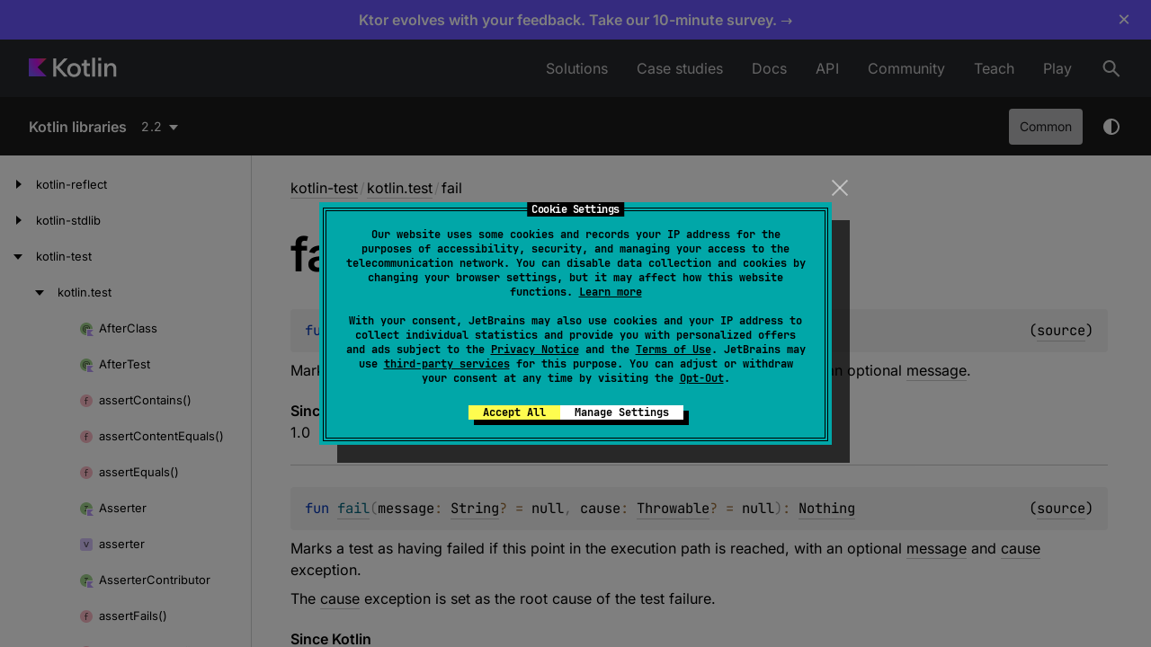

--- FILE ---
content_type: text/html; charset=utf-8
request_url: https://kotlinlang.org/api/core/kotlin-test/kotlin.test/fail.html
body_size: 10926
content:
<!doctype html>
<html lang="en-US" class="no-js">
<head>
    <meta name="viewport" content="width=device-width, initial-scale=1" charset="UTF-8">
    <meta http-equiv="Content-Type" content="text/html; charset=UTF-8"><meta charset="UTF-8">
    <title>fail</title>
    <!-- Icons -->
    <link rel="icon" type="image/svg" sizes="16x16" href="https://kotlinlang.org/assets/images/favicon.svg?v2">
    <link rel="icon" type="image/x-icon" sizes="32x32" href="https://kotlinlang.org/assets/images/favicon.ico?v2">
    <link rel="icon" type="image/png" sizes="96x96" href="https://kotlinlang.org/assets/images/apple-touch-icon.png?v2">
    <link rel="icon" type="image/png" sizes="300x300" href="https://kotlinlang.org/assets/images/apple-touch-icon-72x72.png?v2">
    <link rel="icon" type="image/png" sizes="500x500" href="https://kotlinlang.org/assets/images/apple-touch-icon-114x114.png?v2">
    <meta name="image" content="https://kotlinlang.org/assets/images/open-graph/general.png">
    <!-- Open Graph -->
    <!-- <meta property="og:title" content="fail | Kotlin"> Kotlin -->
    <!-- <meta property="og:description" content=""> -->
    <meta property="og:image" content="https://kotlinlang.org/assets/images/open-graph/docs.png">
    <meta property="og:site_name" content="Kotlin Help">
    <meta property="og:type" content="website">
    <meta property="og:locale" content="en_US">
    <!-- <meta property="og:url" content="{}"> -->
    <!-- End Open Graph -->
    <!-- Twitter Card -->
    <meta name="twitter:card" content="summary_large_image">
    <meta name="twitter:site" content="@kotlin">
    <!-- <meta name="twitter:title" content="Kotlin Docs | Kotlin"> -->
    <meta name="twitter:description" content="">
    <meta name="twitter:creator" content="@kotlin">
    <meta name="twitter:image:src" content="https://kotlinlang.org/assets/images/open-graph/docs.png">
    <!-- End Twitter Card -->
    <script>var pathToRoot = "../../";</script>
    <link rel="preload" href="navigation.html" as="document" type="text/html">
    <link rel="preload" href="/_assets/dokka-template.css?dokka-v2" as="style">
    <script>document.documentElement.classList.replace("no-js","js");</script>
    <script>const storage = localStorage.getItem("dokka-dark-mode")
      if (storage == null) {
        const osDarkSchemePreferred = window.matchMedia && window.matchMedia('(prefers-color-scheme: dark)').matches
        if (osDarkSchemePreferred === true) {
          document.getElementsByTagName("html")[0].classList.add("theme-dark")
        }
      } else {
        const savedDarkMode = JSON.parse(storage)
        if(savedDarkMode === true) {
          document.getElementsByTagName("html")[0].classList.add("theme-dark")
        }
      }
    </script>
    <link rel="stylesheet" href="/_assets/dokka-template.css?dokka-v2">
<script type="text/javascript" src="https://unpkg.com/kotlin-playground@1/dist/playground.min.js" async></script>
<script type="text/javascript" src="../../scripts/sourceset_dependencies.js" async></script>
<link href="../../styles/style.css" rel="Stylesheet">
<link href="../../styles/main.css" rel="Stylesheet">
<link href="../../styles/prism.css" rel="Stylesheet">
<link href="../../styles/logo-styles.css" rel="Stylesheet">
<link href="../../ui-kit/ui-kit.min.css" rel="Stylesheet">
<script type="text/javascript" src="../../scripts/safe-local-storage_blocking.js"></script>
<script type="text/javascript" src="../../scripts/navigation-loader.js" async></script>
<script type="text/javascript" src="../../scripts/platform-content-handler.js" async></script>
<script type="text/javascript" src="../../scripts/main.js" defer></script>
<script type="text/javascript" src="../../scripts/prism.js" async></script>
<script type="text/javascript" src="../../ui-kit/ui-kit.min.js" defer></script>
<link href="../../styles/multimodule.css" rel="Stylesheet"></head>
<body class="core-api">
<div class="root">
    <!-- ktl_component: {"name": "header", "props": {"searchAlgoliaIndexName":"prod_KOTLINLANG_WEBHELP"} } --> <header class="ktl-header-module_header-menu_wh71L ktl-dokka-header" data-test="header"><div class="ktl-logo-large-module_container_35w4p rs-text-3 rs-text-3_hardness_average rs-text-3_theme_dark"><a class="ktl-logo-large-module_link_AOGas" href="https://kotlinlang.org" aria-label="Kotlin Home Page"><svg width="98" height="22" fill="none" xmlns="http://www.w3.org/2000/svg"><path d="M43.314 1.067h-4.031L30.5 10.422V1.098H27.27v20.273H30.5v-9.82l8.814 9.82h4.177l-9.397-10.484 9.22-9.82Z" fill="#fff"></path><path d="M54.303 7.186c-1.153-.66-2.45-.994-3.901-.994-1.478 0-2.803.33-3.973.994a7.042 7.042 0 0 0-2.735 2.758c-.65 1.179-.976 2.515-.976 4.01 0 1.494.325 2.835.972 4.01a6.967 6.967 0 0 0 2.716 2.758c1.166.659 2.486.993 3.964.993 1.46 0 2.766-.33 3.923-.993a6.941 6.941 0 0 0 2.694-2.759c.642-1.178.963-2.515.963-4.01 0-1.494-.32-2.83-.963-4.009a6.949 6.949 0 0 0-2.684-2.758Zm-.204 9.328c-.357.74-.859 1.314-1.505 1.73-.646.415-1.392.622-2.233.622-.85 0-1.604-.207-2.26-.623a4.184 4.184 0 0 1-1.528-1.73c-.361-.74-.542-1.589-.542-2.555 0-.966.185-1.815.551-2.555a4.177 4.177 0 0 1 1.537-1.73c.656-.415 1.415-.623 2.278-.623.832 0 1.573.208 2.22.623a4.125 4.125 0 0 1 1.5 1.73c.353.74.529 1.59.529 2.555-.009.962-.19 1.815-.547 2.556ZM64.555 2.836h-3.132v2.52c0 .397-.095.695-.29.889-.194.198-.492.298-.899.298h-1.537v2.664h2.667v7.978c0 .83.167 1.562.506 2.194a3.591 3.591 0 0 0 1.442 1.472c.624.348 1.36.52 2.21.52h2.391v-2.782h-1.798c-.466 0-.841-.163-1.13-.483-.29-.325-.434-.75-.434-1.282V9.207h3.448V6.543h-3.448V2.836h.004ZM73.68.286h-3.186V21.37h3.187V.286ZM80.498.312H77.28v3.273h3.218V.312ZM80.466 6.544H77.28V21.37h3.186V6.544ZM96.67 8.99a4.969 4.969 0 0 0-1.899-2.054c-.818-.492-1.772-.74-2.866-.74-1.161 0-2.178.284-3.05.848-.697.447-1.257 1.052-1.7 1.797l-.018-2.298H84.09V21.37h3.191v-8.298c0-.8.154-1.513.457-2.136a3.39 3.39 0 0 1 1.293-1.45c.556-.342 1.202-.514 1.948-.514.669 0 1.238.14 1.717.42.48.28.841.682 1.085 1.201.249.52.37 1.142.37 1.87v8.907h3.192v-9.355c0-1.138-.226-2.149-.674-3.025Z" fill="#fff"></path><path d="M20 21H0V1h20L9.793 10.855 20 21Z" fill="url(#kotlin-logo-large_svg__a)"></path><defs><radialgradient id="kotlin-logo-large_svg__a" cx="0" cy="0" r="1" gradientunits="userSpaceOnUse" gradienttransform="translate(19.335 1.822) scale(22.9097)"><stop offset="0.003" stop-color="#EF4857"></stop><stop offset="0.469" stop-color="#D211EC"></stop><stop offset="1" stop-color="#7F52FF"></stop></radialgradient></defs></svg></a></div><nav class="ktl-horizontal-menu-module_nav_gbA7M ktl-horizontal-menu-module_dark-theme_gfxx6"><ul class="ktl-horizontal-menu-module_menu-list_TJnOF"><li class="ktl-horizontal-menu-module_menu-item-wrap_j6zB-"><span class="ktl-horizontal-menu-module_menu-item_CXDEW rs-text-2 rs-text-2_theme_dark">Solutions</span><ul class="ktl-horizontal-menu-module_dropdown-menu_jwdWI rs-text-2 rs-text-2_theme_dark"><li><a class="ktl-horizontal-menu-module_dropdown-menu-item_9gjwH" href="/lp/mobile/">Multiplatform</a></li><li><a class="ktl-horizontal-menu-module_dropdown-menu-item_9gjwH" href="/lp/server-side/">Server-side</a></li><li><a class="ktl-horizontal-menu-module_dropdown-menu-item_9gjwH" href="/docs/data-science-overview.html">Data science</a></li><li><a class="ktl-horizontal-menu-module_dropdown-menu-item_9gjwH" href="/docs/android-overview.html">Android</a></li></ul></li><li class="ktl-horizontal-menu-module_menu-item-wrap_j6zB-"><a href="/docs/home.html" class="ktl-horizontal-menu-module_menu-item_CXDEW rs-text-2 rs-text-2_theme_dark">Docs</a></li><li class="ktl-horizontal-menu-module_menu-item-wrap_j6zB-"><a href="/community/" class="ktl-horizontal-menu-module_menu-item_CXDEW rs-text-2 rs-text-2_theme_dark">Community</a></li><li class="ktl-horizontal-menu-module_menu-item-wrap_j6zB-"><a href="/education/" class="ktl-horizontal-menu-module_menu-item_CXDEW rs-text-2 rs-text-2_theme_dark">Teach</a></li><li class="ktl-horizontal-menu-module_menu-item-wrap_j6zB-"><span class="ktl-horizontal-menu-module_menu-item_CXDEW rs-text-2 rs-text-2_theme_dark">Play</span><ul class="ktl-horizontal-menu-module_dropdown-menu_jwdWI rs-text-2 rs-text-2_theme_dark ktl-horizontal-menu-module_dropdown-menu-align-right_YeB-9"><li><a class="ktl-horizontal-menu-module_dropdown-menu-item_9gjwH" href="https://play.kotlinlang.org/">Playground</a></li><li><a class="ktl-horizontal-menu-module_dropdown-menu-item_9gjwH" href="https://play.kotlinlang.org/byExample">Examples</a></li><li><a class="ktl-horizontal-menu-module_dropdown-menu-item_9gjwH" href="https://play.kotlinlang.org/koans">Koans</a></li></ul></li></ul></nav><button type="button" class="ktl-search-button-module_button_YHJPv ktl-search-button-module_active_lUmdh" data-test="header-search-button" aria-label="Search"><svg width="24" height="24" xmlns="http://www.w3.org/2000/svg"><path fill-rule="evenodd" clip-rule="evenodd" d="M15.847 6.861A6.99 6.99 0 0 0 9.587 3a6.997 6.997 0 1 0 4.186 12.601l6.106 6.106 1.414-1.414-6.107-6.106a6.99 6.99 0 0 0 .66-7.326ZM14.587 10a5 5 0 1 1-10.001 0 5 5 0 0 1 10 0Z" fill="currentColor"></path></svg></button></header>

    <nav class="navigation theme-dark" id="navigation-wrapper">
<a class="library-name--link" href="../../index.html">
                    Kotlin libraries
            </a>        <button class="navigation-controls--btn navigation-controls--btn_toc ui-kit_mobile-only" id="toc-toggle" type="button">Toggle table of contents
        </button>
        <div class="navigation-controls--break ui-kit_mobile-only"></div>
        <div class="library-version" id="library-version">
<dokka-template-command data="{&quot;@class&quot;:&quot;org.jetbrains.dokka.base.templating.ReplaceVersionsCommand&quot;,&quot;location&quot;:&quot;kotlin.test/fail.html&quot;}"><div class="dropdown versions-dropdown" data-role="dropdown">
  <div class="button button_dropdown versions-dropdown-button" role="combobox" data-role="dropdown-toggle" aria-controls="versions-listbox" aria-haspopup="listbox" aria-expanded="false" aria-label="Select version" tabindex="0">2.2</div>
  <div class="dropdown--list dropdown--list_positioned_left versions-dropdown-data" role="listbox" data-role="dropdown-listbox" aria-label="Versions" id="versions-listbox">
    <div class="dropdown--header" data-remove-style="true" style="display: none"><span>Select version</span><button class="button" data-role="dropdown-toggle" aria-label="Close versions selection"><i class="ui-kit-icon ui-kit-icon_cross"></i></button></div>
<a href="fail.html" class="dropdown--option dropdown--option_active dropdown--option-link" style="display: block; padding: 5px; color: #fff" data-remove-style="true" role="option" title="2.2"><span class="dropdown--option-icon dropdown--option-icon_selected"></span><span class="dropdown--option-text">2.2</span></a><a href="../../2.1/kotlin-test/kotlin.test/fail.html" class="dropdown--option dropdown--option-link" style="display: block; padding: 5px; color: #fff" data-remove-style="true" role="option" title="2.1"><span class="dropdown--option-icon"></span><span class="dropdown--option-text">2.1</span></a><a href="../../2.0/kotlin-test/kotlin.test/fail.html" class="dropdown--option dropdown--option-link" style="display: block; padding: 5px; color: #fff" data-remove-style="true" role="option" title="2.0"><span class="dropdown--option-icon"></span><span class="dropdown--option-text">2.0</span></a><a href="../../1.9/kotlin-test/kotlin.test/fail.html" class="dropdown--option dropdown--option-link" style="display: block; padding: 5px; color: #fff" data-remove-style="true" role="option" title="1.9"><span class="dropdown--option-icon"></span><span class="dropdown--option-text">1.9</span></a><a href="../../1.8/kotlin-test/kotlin.test/fail.html" class="dropdown--option dropdown--option-link" style="display: block; padding: 5px; color: #fff" data-remove-style="true" role="option" title="1.8"><span class="dropdown--option-icon"></span><span class="dropdown--option-text">1.8</span></a><a href="../../1.7/kotlin-test/kotlin.test/fail.html" class="dropdown--option dropdown--option-link" style="display: block; padding: 5px; color: #fff" data-remove-style="true" role="option" title="1.7"><span class="dropdown--option-icon"></span><span class="dropdown--option-text">1.7</span></a><a href="../../1.6/kotlin-test/kotlin.test/fail.html" class="dropdown--option dropdown--option-link" style="display: block; padding: 5px; color: #fff" data-remove-style="true" role="option" title="1.6"><span class="dropdown--option-icon"></span><span class="dropdown--option-text">1.6</span></a><a href="../../1.5/kotlin-test/kotlin.test/fail.html" class="dropdown--option dropdown--option-link" style="display: block; padding: 5px; color: #fff" data-remove-style="true" role="option" title="1.5"><span class="dropdown--option-icon"></span><span class="dropdown--option-text">1.5</span></a><a href="../../1.4/kotlin-test/kotlin.test/fail.html" class="dropdown--option dropdown--option-link" style="display: block; padding: 5px; color: #fff" data-remove-style="true" role="option" title="1.4"><span class="dropdown--option-icon"></span><span class="dropdown--option-text">1.4</span></a><a href="../../1.3/kotlin-test/kotlin.test/fail.html" class="dropdown--option dropdown--option-link" style="display: block; padding: 5px; color: #fff" data-remove-style="true" role="option" title="1.3"><span class="dropdown--option-icon"></span><span class="dropdown--option-text">1.3</span></a><a href="../../1.2/kotlin-test/kotlin.test/fail.html" class="dropdown--option dropdown--option-link" style="display: block; padding: 5px; color: #fff" data-remove-style="true" role="option" title="1.2"><span class="dropdown--option-icon"></span><span class="dropdown--option-text">1.2</span></a><a href="../../1.1/kotlin-test/kotlin.test/fail.html" class="dropdown--option dropdown--option-link" style="display: block; padding: 5px; color: #fff" data-remove-style="true" role="option" title="1.1"><span class="dropdown--option-icon"></span><span class="dropdown--option-text">1.1</span></a><a href="../../1.0/kotlin-test/kotlin.test/fail.html" class="dropdown--option dropdown--option-link" style="display: block; padding: 5px; color: #fff" data-remove-style="true" role="option" title="1.0"><span class="dropdown--option-icon"></span><span class="dropdown--option-text">1.0</span></a></div>
  <div class="dropdown--overlay"></div>
</div>
</dokka-template-command>        </div>
        <div class="navigation-controls">
        <div class="filter-section filter-section_loading" id="filter-section">
                <button class="platform-tag platform-selector common-like" data-active="" data-filter=":kotlin-test_2.2_latest/common">Common</button>
            <div class="dropdown filter-section--dropdown" data-role="dropdown" id="filter-section-dropdown">
                <button class="button button_dropdown filter-section--dropdown-toggle" role="combobox" data-role="dropdown-toggle" aria-controls="platform-tags-listbox" aria-haspopup="listbox" aria-expanded="false" aria-label="Toggle source sets"></button>
                <ul role="listbox" id="platform-tags-listbox" class="dropdown--list" data-role="dropdown-listbox">
                    <div class="dropdown--header"><span>Platform filter</span>
                        <button class="button" data-role="dropdown-toggle" aria-label="Close platform filter">
                            <i class="ui-kit-icon ui-kit-icon_cross"></i>
                        </button>
                    </div>
                        <li role="option" class="dropdown--option platform-selector-option common-like" tabindex="0">
                            <label class="checkbox">
                                <input type="checkbox" class="checkbox--input" id=":kotlin-test_2.2_latest/common" data-filter=":kotlin-test_2.2_latest/common">
                                <span class="checkbox--icon"></span>
                                Common
                            </label>
                        </li>
                </ul>
                <div class="dropdown--overlay"></div>
            </div>
        </div>
            <button class="navigation-controls--btn navigation-controls--btn_theme" id="theme-toggle-button" type="button">Switch theme
            </button>
            <div class="navigation-controls--btn navigation-controls--btn_search" id="searchBar" role="button">Search in
                API
            </div>
        </div>
    </nav>
    <div id="container" data-test="content">
        <div class="sidebar" id="leftColumn">
            <div class="dropdown theme-dark_mobile" data-role="dropdown" id="toc-dropdown">
                <ul role="listbox" id="toc-listbox" class="dropdown--list dropdown--list_toc-list" data-role="dropdown-listbox">
                    <div class="dropdown--header">
                            <span>
                                    Kotlin libraries
                            </span>
                        <button class="button" data-role="dropdown-toggle" aria-label="Close table of contents">
                            <i class="ui-kit-icon ui-kit-icon_cross"></i>
                        </button>
                    </div>
                    <div class="sidebar--inner" id="sideMenu"></div>
                </ul>
                <div class="dropdown--overlay"></div>
            </div>
        </div>
        <div id="main">
<div class="main-content" data-page-type="member" id="content" pageids="kotlin-test::kotlin.test//fail/#kotlin.String?/PointingToDeclaration//-1306878635">
  <div class="breadcrumbs"><a href="../index.html">kotlin-test</a><span class="delimiter">/</span><a href="index.html">kotlin.test</a><span class="delimiter">/</span><span class="current">fail</span></div>
  <div class="cover ">
    <h1 class="cover"><span><span>fail</span></span></h1>
  </div>
  <div class="platform-hinted " data-platform-hinted="data-platform-hinted"><div class="content sourceset-dependent-content" data-active="" data-togglable=":kotlin-test_2.2_latest/common"><div class="symbol monospace"><span class="token keyword">fun </span><a href="fail.html"><span class="token function">fail</span></a><span class="token punctuation">(</span><span class="parameters "><span class="parameter ">message<span class="token operator">: </span><a href="../../kotlin-stdlib/kotlin/-string/index.html">String</a><span class="token operator">?</span><span class="token operator"> = </span>null</span></span><span class="token punctuation">)</span><span class="token operator">: </span><a href="../../kotlin-stdlib/kotlin/-nothing/index.html">Nothing</a><span class="source-link-wrapper"><span class="source-link" data-element-type="source-link">(<a href="https://github.com/JetBrains/kotlin/tree/2.2.20/libraries/kotlin.test/common/src/main/kotlin/kotlin/test/Assertions.kt#L561">source</a>)</span></span></div><p class="paragraph">Marks a test as having failed if this point in the execution path is reached, with an optional <a href="fail.html">message</a>.</p><span class="kdoc-tag"><h4 class="">Since Kotlin</h4>1.0</span><hr><div class="symbol monospace"><span class="token keyword">fun </span><a href="fail.html"><span class="token function">fail</span></a><span class="token punctuation">(</span><span class="parameters "><span class="parameter ">message<span class="token operator">: </span><a href="../../kotlin-stdlib/kotlin/-string/index.html">String</a><span class="token operator">?</span><span class="token operator"> = </span>null<span class="token punctuation">, </span></span><span class="parameter ">cause<span class="token operator">: </span><a href="../../kotlin-stdlib/kotlin/-throwable/index.html">Throwable</a><span class="token operator">?</span><span class="token operator"> = </span>null</span></span><span class="token punctuation">)</span><span class="token operator">: </span><a href="../../kotlin-stdlib/kotlin/-nothing/index.html">Nothing</a><span class="source-link-wrapper"><span class="source-link" data-element-type="source-link">(<a href="https://github.com/JetBrains/kotlin/tree/2.2.20/libraries/kotlin.test/common/src/main/kotlin/kotlin/test/Assertions.kt#L572">source</a>)</span></span></div><p class="paragraph">Marks a test as having failed if this point in the execution path is reached, with an optional <a href="fail.html">message</a> and <a href="fail.html">cause</a> exception.</p><p class="paragraph">The <a href="fail.html">cause</a> exception is set as the root cause of the test failure.</p><span class="kdoc-tag"><h4 class="">Since Kotlin</h4>1.4</span></div></div>
</div>
            <div class="feedback-wrapper">
                <div class="feedback">
                    <div class="feedback__block" data-test="feedback-left"><p class="feedback__text">Thanks for your feedback!</p></div>
                    <div class="feedback__block feedback__block--active" data-test="feedback">
                        <div class="wt-row wt-row_size_xs wt-row_wide wt-row_wrap wt-row_justify_start">
                            <div class="wt-col-inline feedback__text">Was this page helpful?</div>
                            <div class="wt-col-inline">
                                <button data-test="feedback-yes" type="button" class="_main_joawza_17 _modeOutline_joawza_356 _sizeS_joawza_92 _alignIconLeft_joawza_77 feedback__button">Yes</button>
                                <button data-test="feedback-no" type="button" class="_main_joawza_17 _modeOutline_joawza_356 _sizeS_joawza_92 _alignIconLeft_joawza_77 feedback__button">No</button>
                            </div>
                        </div>
                    </div>
                </div>
            </div>
    <div data-test="footer">
        <!-- ktl_component: {"name": "footer", "props": {} } --> <footer class="ktl-footer-module_footer_GHyqk ktl-footer_light"><div class="ktl-footer-module_social-list-area_2f-iy"><div class="rs-h4 rs-h4_theme_light ktl-footer-module_social-list-title_X7tJv">Stay in touch:</div><div class="ktl-social-list-module_social-list_in8ys"><a target="_blank" class="ktl-social-item-module_social-item_uHRCi" href="https://github.com/JetBrains/kotlin" title="Kotlin on GitHub"><svg width="18" height="18" fill="none" xmlns="http://www.w3.org/2000/svg"><path fill-rule="evenodd" clip-rule="evenodd" d="M17.9 9.2a8.94 8.94 0 0 1-6.4 8.6.392.392 0 0 1-.4-.4v-3a1.58 1.58 0 0 0-.5-1.2 3.734 3.734 0 0 0 3.9-3.4 4.244 4.244 0 0 0-.9-3.5c.29-.79.217-1.669-.2-2.4a7.24 7.24 0 0 0-2.4.9c-1.44-.4-2.96-.4-4.4 0a4.62 4.62 0 0 0-2.3-.9h-.1A2.75 2.75 0 0 0 4 6.3a4.075 4.075 0 0 0-.9 3.5A3.81 3.81 0 0 0 7 13.2c-.198.148-.34.36-.4.6a2.638 2.638 0 0 0-.1.7 1.943 1.943 0 0 1-2.2-.5c-.5-.8-.9-1.2-1.4-1.3-.5-.1-.6.2-.6.2.079.26.26.476.5.6.387.216.674.575.8 1a1.827 1.827 0 0 0 1.2 1.2 3.915 3.915 0 0 0 1.9 0v1.7a.297.297 0 0 1-.4.3A8.82 8.82 0 0 1 0 9.2a8.95 8.95 0 0 1 17.9 0Z" fill="currentColor"></path></svg></a><a target="_blank" class="ktl-social-item-module_social-item_uHRCi" href="https://twitter.com/kotlin" title="Kotlin on Twitter"><svg width="24" height="24" fill="none" xmlns="http://www.w3.org/2000/svg"><path d="M13.317 10.775 19.146 4h-1.381l-5.061 5.883L8.662 4H4l6.112 8.896L4 20h1.381l5.344-6.212L14.994 20h4.662l-6.339-9.225zm-1.891 2.199-.62-.886L5.88 5.04H8l3.977 5.688.62.886 5.168 7.393h-2.121l-4.218-6.033z" fill="currentColor"></path></svg></a><a target="_blank" class="ktl-social-item-module_social-item_uHRCi" href="https://bsky.app/profile/kotlinlang.org" title="Kotlin on Bluesky"><svg viewbox="0 0 24 24" class="_icon_521zrc_4 _sizeM_521zrc_22"><path d="M6.90178 5.0702C8.96531 6.62467 11.1852 9.77608 12 11.4672V15.934C12 15.839 11.9634 15.9464 11.8847 16.1779C11.4594 17.4311 9.79837 22.3224 6.00009 18.4121C4.00012 16.3534 4.926 14.2946 8.5665 13.6731C6.48384 14.0286 4.14244 13.441 3.50006 11.1376C3.315 10.475 3 6.39348 3 5.84223C3 3.08092 5.41284 3.94886 6.90178 5.0702ZM17.0982 5.0702C15.0347 6.62467 12.8148 9.77608 12 11.4672V15.934C12 15.839 12.0366 15.9464 12.1153 16.1779C12.5406 17.4311 14.2016 22.3224 17.9999 18.4121C19.9999 16.3534 19.074 14.2946 15.4335 13.6731C17.5162 14.0286 19.8576 13.441 20.4999 11.1376C20.685 10.475 21 6.39348 21 5.84223C21 3.08092 18.5874 3.94886 17.0982 5.0702Z"></path></svg></a><a target="_blank" class="ktl-social-item-module_social-item_uHRCi" href="https://surveys.jetbrains.com/s3/kotlin-slack-sign-up" title="Kotlin Slack"><svg width="18" height="18" fill="none" xmlns="http://www.w3.org/2000/svg"><path d="M6.63 9.49a1.895 1.895 0 0 0-1.89 1.89v4.73a1.89 1.89 0 1 0 3.78 0v-4.73a1.895 1.895 0 0 0-1.89-1.89ZM.01 11.38a1.89 1.89 0 1 0 3.78 0V9.49H1.91a1.897 1.897 0 0 0-1.9 1.89ZM6.63 0a1.89 1.89 0 1 0 0 3.78h1.89v-1.9A1.886 1.886 0 0 0 6.63 0ZM1.89 8.53h4.74a1.89 1.89 0 1 0 0-3.78H1.89a1.89 1.89 0 0 0 0 3.78Zm14.2-3.79a1.895 1.895 0 0 0-1.89 1.89v1.89h1.89a1.89 1.89 0 1 0 0-3.78ZM9.48 1.89v4.74a1.89 1.89 0 1 0 3.78 0V1.89a1.89 1.89 0 1 0-3.78 0Zm3.78 14.22a1.895 1.895 0 0 0-1.89-1.89H9.48v1.89a1.89 1.89 0 1 0 3.78 0Zm2.85-6.62h-4.74a1.89 1.89 0 1 0 0 3.78h4.74a1.89 1.89 0 1 0 0-3.78Z" fill="currentColor"></path></svg></a><a target="_blank" class="ktl-social-item-module_social-item_uHRCi" href="https://www.reddit.com/r/Kotlin/" title="Kotlin on Reddit"><svg width="20" height="18" fill="none" xmlns="http://www.w3.org/2000/svg"><path d="M20 9.068a2.183 2.183 0 0 0-2.186-2.186 2.2 2.2 0 0 0-1.524.61c-1.505-1.076-3.566-1.775-5.86-1.865L11.434.932l3.261.699a1.559 1.559 0 0 0 3.119-.072A1.56 1.56 0 0 0 16.254 0c-.609 0-1.147.358-1.397.878l-3.638-.77a.381.381 0 0 0-.287.053.347.347 0 0 0-.161.251L9.659 5.645c-2.33.072-4.426.77-5.95 1.864a2.2 2.2 0 0 0-1.523-.61 2.183 2.183 0 0 0-.896 4.176c-.036.22-.054.441-.053.664 0 3.368 3.924 6.11 8.763 6.11s8.764-2.723 8.764-6.11c0-.223-.018-.444-.054-.664A2.208 2.208 0 0 0 20 9.069Zm-15.018 1.56a1.56 1.56 0 0 1 3.118 0c0 .86-.698 1.559-1.559 1.559-.86.017-1.559-.7-1.559-1.56Zm8.728 4.139c-1.076 1.075-3.119 1.147-3.71 1.147-.61 0-2.652-.09-3.71-1.147a.4.4 0 0 1 0-.573.4.4 0 0 1 .574 0c.68.68 2.115.913 3.136.913 1.022 0 2.473-.232 3.136-.913a.401.401 0 0 1 .574 0 .436.436 0 0 1 0 .573Zm-.287-2.563a1.56 1.56 0 0 1 0-3.118c.86 0 1.56.699 1.56 1.56 0 .841-.7 1.558-1.56 1.558Z" fill="currentColor"></path></svg></a><a target="_blank" class="ktl-social-item-module_social-item_uHRCi" href="https://stackoverflow.com/questions/tagged/kotlin" title="Kotlin on Stack Overflow"><svg width="16" height="19" fill="none" xmlns="http://www.w3.org/2000/svg"><path d="M13.527 17.27V12.19h1.685v6.764H0v-6.763h1.685v5.078h11.842Z" fill="currentColor"></path><path d="m3.546 11.71 8.274 1.73.35-1.664-8.274-1.73-.35 1.664ZM4.64 7.77l7.661 3.568.7-1.532-7.66-3.59-.7 1.554Zm2.123-3.765 6.501 5.407 1.073-1.292-6.501-5.406-1.073 1.291ZM10.966 0 9.609 1.007l5.034 6.785L16 6.785 10.966 0ZM3.37 15.562h8.448v-1.685H3.371v1.685Z" fill="currentColor"></path></svg></a><a target="_blank" class="ktl-social-item-module_social-item_uHRCi" href="https://www.youtube.com/channel/UCP7uiEZIqci43m22KDl0sNw" title="Kotlin on YouTube"><svg width="24" height="24" fill="none" xmlns="http://www.w3.org/2000/svg"><path fill-rule="evenodd" clip-rule="evenodd" d="M21.005 5.617c.43.633.702 1.36.795 2.119.124 1.146.191 2.299.2 3.452v1.618a34.375 34.375 0 0 1-.2 3.454 4.808 4.808 0 0 1-.795 2.116 2.772 2.772 0 0 1-2.003.904c-2.8.215-7.002.222-7.002.222s-5.2-.05-6.8-.214a3.27 3.27 0 0 1-2.205-.912 4.8 4.8 0 0 1-.795-2.117 34.354 34.354 0 0 1-.2-3.453v-1.618c.009-1.154.075-2.306.2-3.452.093-.76.365-1.486.795-2.12a2.76 2.76 0 0 1 2.003-.901c2.799-.217 6.997-.217 6.997-.217h.01s4.198 0 6.997.217a2.76 2.76 0 0 1 2.003.902ZM15.755 12 9.501 8.249v7.502L15.754 12Z" fill="currentColor"></path></svg></a></div></div><nav class="ktl-footer-module_nav-list-area_Oblb8"><ul class="ktl-nav-list-module_nav-list_6OvZp"><li class="ktl-nav-item-module_nav-item_VvPZQ rs-text-2 rs-text-2_theme_light"><a href="https://kotlinlang.org/docs/contribute.html" title="Contributing to Kotlin" class="rs-link rs-link_hardness_average rs-link_mode_clear rs-link_theme_light">Contributing to Kotlin</a></li><li class="ktl-nav-item-module_nav-item_VvPZQ rs-text-2 rs-text-2_theme_light"><a href="https://kotlinlang.org/docs/releases.html" title="Releases" class="rs-link rs-link_hardness_average rs-link_mode_clear rs-link_theme_light">Releases</a></li><li class="ktl-nav-item-module_nav-item_VvPZQ rs-text-2 rs-text-2_theme_light"><a href="https://kotlinlang.org/assets/kotlin-media-kit.pdf" title="Press Kit" class="rs-link rs-link_hardness_average rs-link_mode_clear rs-link_theme_light">Press Kit</a></li><li class="ktl-nav-item-module_nav-item_VvPZQ rs-text-2 rs-text-2_theme_light"><a href="https://kotlinlang.org/docs/security.html" title="Security" class="rs-link rs-link_hardness_average rs-link_mode_clear rs-link_theme_light">Security</a></li><li class="ktl-nav-item-module_nav-item_VvPZQ rs-text-2 rs-text-2_theme_light"><a target="_blank" href="https://blog.jetbrains.com/kotlin/" title="Blog" class="rs-link rs-link_hardness_average rs-link_mode_clear rs-link_theme_light">Blog</a></li><li class="ktl-nav-item-module_nav-item_VvPZQ rs-text-2 rs-text-2_theme_light"><a target="_blank" href="https://youtrack.jetbrains.com/issues/KT" title="Issue Tracker" class="rs-link rs-link_hardness_average rs-link_mode_clear rs-link_theme_light">Issue Tracker</a></li><li class="ktl-nav-item-module_nav-item_VvPZQ rs-text-2 rs-text-2_theme_light"><a target="_blank" href="https://resources.jetbrains.com/storage/products/kotlin/docs/kotlin_logos.zip" title="Brand assets" class="rs-link rs-link_hardness_average rs-link_mode_clear rs-link_theme_light">Brand assets</a></li><li class="ktl-nav-item-module_nav-item_VvPZQ rs-text-2 rs-text-2_theme_light"><a target="_blank" href="https://www.jetbrains.com/careers/jobs/#team=Kotlin" title="Careers" class="rs-link rs-link_hardness_average rs-link_mode_clear rs-link_theme_light">Careers</a></li><li class="ktl-nav-item-module_nav-item_VvPZQ rs-text-2 rs-text-2_theme_light"><a target="_blank" href="https://www.jetbrainsmerchandise.com/brand/kotlin.html" title="Kotlin Merch" class="rs-link rs-link_hardness_average rs-link_mode_clear rs-link_theme_light">Kotlin Merch</a></li><li class="ktl-nav-item-module_nav-item_VvPZQ rs-text-2 rs-text-2_theme_light"><a href="#opt-out" title="Opt-Out" class="rs-link rs-link_hardness_average rs-link_mode_clear rs-link_theme_light">Opt-Out</a></li></ul></nav><div class="rs-text-3 rs-text-3_hardness_pale rs-text-3_theme_light ktl-footer-module_text-area_T8lpL"><div class="ktl-footer-module_copyright_tho-X">Kotlin™ is&nbsp;protected under the<!-- --> <a class="rs-link rs-link_hardness_pale rs-link_mode_clear rs-link_theme_light ktl-footer-module_underlined-link_qo8UM" href="https://kotlinlang.org/foundation/kotlin-foundation.html">Kotlin&nbsp;Foundation</a> <!-- -->and licensed under the<!-- --> <a class="rs-link rs-link_hardness_pale rs-link_mode_clear rs-link_theme_light ktl-footer-module_underlined-link_qo8UM" target="_blank" href="https://github.com/JetBrains/kotlin-web-site/blob/master/LICENSE">Apache 2&nbsp;license</a>.</div> <div class="ktl-footer-module_motto_6KpB8">Supported and developed by&nbsp;<a class="rs-link rs-link_hardness_pale rs-link_mode_clear rs-link_theme_light ktl-footer-module_underlined-link_qo8UM" href="https://www.jetbrains.com/" target="_blank">JetBrains</a></div></div><a href="https://jetbrains.com" target="_blank" class="ktl-footer-module_logo-area_zYm8W ktl-logo-module_link_jGqR8"><svg width="149" height="32" fill="none" xmlns="http://www.w3.org/2000/svg"><path d="M43.242 20.293c0 .423-.09.797-.269 1.125a1.86 1.86 0 0 1-.756.762c-.33.18-.698.269-1.12.269H39V25.5h2.54c.955 0 1.812-.214 2.574-.642a4.679 4.679 0 0 0 1.792-1.773c.433-.752.652-1.598.652-2.544V10.509h-3.316v9.784Zm8.928-.911h6.946v-2.804H52.17v-3.181h7.678v-2.888h-10.91v14.987h11.124v-2.888H52.17v-3.226Zm8.932-5.9h4.442v12.01h3.316v-12.01h4.421v-2.973H61.097v2.977l.005-.005Zm23.512 4.5a3.94 3.94 0 0 0-.837-.323c.224-.065.438-.144.638-.244a3.18 3.18 0 0 0 1.29-1.195c.308-.513.467-1.1.467-1.768 0-.761-.209-1.444-.622-2.046-.413-.598-.996-1.066-1.743-1.404-.747-.334-1.603-.503-2.56-.503h-6.656v14.987h6.786c1.006 0 1.902-.174 2.694-.528.787-.353 1.4-.841 1.837-1.473.433-.628.653-1.345.653-2.151 0-.742-.17-1.405-.513-1.992a3.525 3.525 0 0 0-1.43-1.364l-.004.005Zm-6.802-4.959h2.943c.408 0 .767.075 1.08.22.314.144.558.353.732.627.175.269.264.587.264.95 0 .364-.09.708-.264.992a1.726 1.726 0 0 1-.732.652 2.41 2.41 0 0 1-1.08.229h-2.943v-3.675.005Zm5.069 9.067c-.19.284-.458.503-.802.658a2.908 2.908 0 0 1-1.195.229h-3.072v-3.844h3.072c.444 0 .837.084 1.185.249.344.164.618.393.807.692.19.299.289.637.289 1.02 0 .384-.095.712-.284.996Zm14.798-2.654c.831-.398 1.474-.96 1.932-1.683.458-.721.687-1.558.687-2.514 0-.956-.224-1.763-.672-2.48-.448-.716-1.086-1.27-1.907-1.662-.822-.394-1.773-.588-2.858-.588h-6.563v14.987h3.321V20.04h2.161l3.043 5.457h3.789l-3.426-5.86c.17-.06.339-.125.498-.2h-.005Zm-1.076-3.062a1.798 1.798 0 0 1-.791.722c-.344.17-.747.254-1.21.254h-2.988v-4.147h2.988c.463 0 .866.084 1.21.249.343.164.607.408.791.717.185.308.28.677.28 1.095 0 .418-.095.787-.28 1.1v.01ZM106.9 10.51l-5.352 14.987h3.371l1.06-3.306h5.557l1.135 3.306h3.306l-5.482-14.987H106.9Zm-.169 9.171 1.723-5.287.204-.961.204.96 1.842 5.288h-3.973Zm10.347 5.816h3.425V10.51h-3.425v14.987Zm15.51-4.85L126.14 10.51h-3.232v14.987h3.027V15.36l6.414 10.137h3.266V10.51h-3.027v10.137Zm15.763-1.678a4.466 4.466 0 0 0-1.364-1.568 4.95 4.95 0 0 0-2.011-.846l-2.55-.523c-.398-.095-.717-.26-.951-.498a1.228 1.228 0 0 1-.353-.891c0-.324.084-.603.259-.842.169-.239.413-.423.722-.558.308-.134.667-.199 1.075-.199.408 0 .777.07 1.091.21.313.139.557.333.731.587.175.254.264.538.264.861h3.321c-.019-.871-.263-1.643-.722-2.31-.458-.672-1.1-1.195-1.916-1.573-.817-.379-1.753-.568-2.799-.568-1.045 0-1.971.194-2.783.588-.812.393-1.449.936-1.902 1.633-.453.697-.682 1.488-.682 2.38 0 .722.144 1.374.438 1.951a3.954 3.954 0 0 0 1.24 1.45 4.906 4.906 0 0 0 1.862.801l2.699.558c.443.104.791.299 1.05.577.259.28.384.623.384 1.041 0 .334-.095.637-.284.901a1.826 1.826 0 0 1-.792.613c-.338.144-.737.214-1.195.214-.458 0-.891-.08-1.265-.24a1.94 1.94 0 0 1-.866-.686 1.72 1.72 0 0 1-.309-1.021h-3.321c.015.936.264 1.757.757 2.474.488.712 1.16 1.27 2.017 1.668.856.399 1.837.598 2.942.598 1.106 0 2.101-.204 2.958-.612.861-.409 1.528-.971 2.011-1.688.483-.717.722-1.529.722-2.435a4.4 4.4 0 0 0-.488-2.052l.01.005Z" fill="#19191C" style="fill:var(--logo-text-color)"></path><path d="m10.17 1.83-8.34 8.34A6.252 6.252 0 0 0 0 14.59V29.5A2.5 2.5 0 0 0 2.5 32h14.91a6.26 6.26 0 0 0 4.42-1.83l8.34-8.34A6.252 6.252 0 0 0 32 17.41V2.5A2.5 2.5 0 0 0 29.5 0H14.59a6.26 6.26 0 0 0-4.42 1.83Z" fill="url(#jetbrains-logo_svg__a)"></path><path d="M24 8H4v20h20V8Z" fill="#000"></path><path d="M15 23.5H6.5v2H15v-2Z" fill="#fff"></path><defs><lineargradient id="jetbrains-logo_svg__a" x1="0.425" y1="31.36" x2="31.31" y2="0.905" gradientunits="userSpaceOnUse"><stop stop-color="#FF9419"></stop><stop offset="0.43" stop-color="#FF021D"></stop><stop offset="0.99" stop-color="#E600FF"></stop></lineargradient></defs></svg></a></footer>

    </div>
        </div>
    </div>
</div>
<script defer src="/_assets/shared.js?dokka-v2" type="text/javascript"></script>
<script defer src="/_assets/dokka-template.js?dokka-v2" type="text/javascript"></script>
<script>(function(w,d,s,l,i){w[l]=w[l]||[];w[l].push({'gtm.start': new Date().getTime(),event:'gtm.js'});var f=d.getElementsByTagName(s)[0],j=d.createElement(s),dl=l!='dataLayer'?'&l='+l:'';j.async=true;j.src= 'https://www.googletagmanager.com/gtm.js?id='+i+dl;f.parentNode.insertBefore(j,f);})(window,document,'script','dataLayer','GTM-5P98');</script>
<noscript><iframe src="https://www.googletagmanager.com/ns.html?id=GTM-5P98" height="0" width="0" style="display:none;visibility:hidden"></iframe></noscript>
<div class="feedback__popup-wrapper app-feedback-popup app-feedback-popup_close">
    <div class="feedback__popup feedback__popup--theme-light" data-test="feedback-popup">
        <form autocomplete="on">
            <div class="feedback__head feedback__head--theme-light" data-test="feedback-head">
                <legend class="feedback__legend">How can we improve?</legend>
                <div class="feedback__close-button">
                    <button data-test="feedback-close" aria-label="Close" title="Close" type="button" class="_main_joawza_17 _modeClear_joawza_434 _sizeS_joawza_92 _alignIconLeft_joawza_77 _withIcon_joawza_119 _withoutText_joawza_113">
                        <svg viewbox="0 0 24 24" class="wt-icon wt-icon_size_s _icon_joawza_525">
                            <path d="M19.707 5.707l-1.414-1.414L12 10.586 5.707 4.293 4.293 5.707 10.586 12l-6.293 6.293 1.414 1.414L12 13.414l6.293 6.293 1.414-1.414L13.414 12l6.293-6.293z"></path>
                        </svg>
                    </button>
                </div>
            </div>
            <div class="feedback__field"><label class="_labelWrapper_hvg13z_44 _sizeM_hvg13z_98" data-test="textarea">
                <div class="_wrapper_hvg13z_48">
                    <textarea name="content" placeholder="Tell us what you think would make this page better" data-test-id="feedback-textarea" title="Content" class="_inner_hvg13z_61" aria-invalid="false" data-test="textarea__input" style="height: 112px !important;"></textarea>
                </div>
            </label></div>
            <div class="feedback__field"><div class="feedback__description feedback__description--theme-light">
                    Enter your name and email address if you would like to receive a&nbsp;follow-up message or&nbsp;<a class="link" data-test="feedback-support-link" href="https://kotl.in/issue" rel="noreferrer" target="_blank">contact our support</a>.</div></div>
            <div class="feedback__field">
                <div class="_container_1fowpgw_10 _container_1fowpgw_10 _classic_1fowpgw_44 _sizeM_1fowpgw_125 _enabled_1fowpgw_27" data-test="input"><label>
                    <div class="_wrapper_1fowpgw_14"><div class="_field_1fowpgw_161">
                        <input name="name" data-test="input__inner" autocomplete="name" title="Name" class="_inner_1fowpgw_171" type="text" placeholder="Name" aria-invalid="false" value=""></div>
                    </div>
                </label></div>
            </div>
            <div class="feedback__field">
                <div class="_container_1fowpgw_10 _container_1fowpgw_10 _classic_1fowpgw_44 _sizeM_1fowpgw_125 _enabled_1fowpgw_27" data-test="input"><label>
                    <div class="_wrapper_1fowpgw_14"><div class="_field_1fowpgw_161">
                        <input name="email" data-test-id="feedback-email" data-test="input__inner" title="Email address" class="_inner_1fowpgw_171" type="email" placeholder="Email address" aria-invalid="false" value="">
                    </div></div>
                </label></div>
            </div>
            <div class="feedback__field feedback__description feedback__description--theme-light" data-test="feedback-policy">
                By submitting this form, I agree that JetBrains s.r.o. ("JetBrains") may use my name, email address, phone number, and country of residence to provide support. I agree that JetBrains may process said data using <a href="https://www.jetbrains.com/legal/privacy/third-parties.html" target="_blank">third-party services</a> for this purpose in accordance with the <a href="https://www.jetbrains.com/company/privacy.html" target="_blank">JetBrains Privacy Policy</a>.
            </div>
            <div class="feedback__footer">
                <button data-test="feedback-send" title="Send feedback" name="send" type="submit" disabled class="_main_joawza_17 _modeClassic_joawza_135 _sizeM_joawza_99 _alignIconLeft_joawza_77 _disabled_joawza_61 button_disabled">Send feedback</button>
            </div>
        </form>
    </div>
</div>
</body>
</html>

--- FILE ---
content_type: text/css; charset=utf-8
request_url: https://kotlinlang.org/_assets/dokka-template.css?dokka-v2
body_size: 20616
content:
@keyframes ktl-horizontal-menu-module_fade-in_FGwhC{0%{opacity:0}to{opacity:1}}@keyframes rs-icon-rotate{0%{transform:rotate(0deg)}to{transform:rotate(360deg)}}@keyframes wt-icon-rotate{to{transform:rotate(1turn)}}.ktl-social-list-module_social-list_in8ys{display:grid;-moz-column-gap:18px;column-gap:18px;grid-auto-flow:column;justify-content:start;margin:-6px 0}@media (max-width:480px){.ktl-social-list-module_social-list_in8ys{-moz-column-gap:8px;column-gap:8px}}.ktl-social-item-module_social-item_uHRCi{width:36px;height:36px;padding:6px;display:flex;align-items:center;justify-content:center;box-sizing:border-box;border-radius:50%;transition:color var(--ktl-transition-xfast),background-color var(--ktl-transition-xfast);color:var(--ktl-icon-color-dark)}.ktl-social-item-module_social-item_uHRCi :focus,.ktl-social-item-module_social-item_uHRCi:hover{color:var(--ktl-icon-color-dark);background:rgba(39,40,44,.05)}.ktl-social-item-module_social-item-dark-theme_2OCoQ{color:var(--ktl-color-white-light)}.ktl-social-item-module_social-item-dark-theme_2OCoQ:focus,.ktl-social-item-module_social-item-dark-theme_2OCoQ:hover{color:var(--ktl-color-white-light);background:rgba(255,255,255,.1)}.ktl-nav-list-module_nav-list_6OvZp{display:flex;flex-wrap:wrap;margin:0;padding:0;list-style:none}.ktl-nav-item-module_nav-item_VvPZQ{padding-right:12px;margin-right:12px;line-height:32px;position:relative}.ktl-nav-item-module_nav-item_VvPZQ:not(:last-child)::after{position:absolute;content:"";right:0;top:50%;width:1px;height:12px;transform:translateY(-50%);background-color:rgba(39,40,44,.5)}.ktl-nav-item-module_nav-item_VvPZQ:last-child{padding-right:0;margin-right:0}.ktl-nav-item-module_nav-item-dark-theme_cbYse:not(:last-child)::after{background-color:rgba(255,255,255,.5)}@media (min-width:640px){.ktl-nav-item-module_nav-item_VvPZQ{line-height:1.5}}.ktl-logo-module_link_jGqR8{text-decoration:none}.ktl-footer-module_footer_GHyqk{--logo-text-color:#19191C;background:var(--ktl-light-grey);padding:32px 16px 16px;min-width:320px;box-sizing:border-box}.ktl-footer-module_footer-dark-theme_tSipV{background:var(--ktl-dark-100)}.ktl-footer-module_footer-dark-theme_tSipV .ktl-footer-module_underlined-link_qo8UM{border-color:inherit}.ktl-footer-module_footer-dark-theme_tSipV .ktl-footer-module_logo-area_zYm8W{--logo-text-color:white}.ktl-footer-module_social-list-area_2f-iy{grid-area:social-list}.ktl-footer-module_social-list-title_X7tJv{margin-bottom:8px}.ktl-footer-module_nav-list-area_Oblb8{grid-area:nav-list;margin:24px 0 16px}.ktl-footer-module_text-area_T8lpL{grid-area:text;margin-bottom:24px}.ktl-footer-module_logo-area_zYm8W{display:inline-block;margin-bottom:28px}@media (min-width:641px){.ktl-footer-module_logo-area_zYm8W{grid-area:logo;align-self:end;margin-bottom:5px}}.ktl-footer-module_copyright_tho-X,.ktl-footer-module_motto_6KpB8{display:inline}.ktl-footer-module_underlined-link_qo8UM{border-color:var(--ktl-light-dark-20)}@media (min-width:641px){.ktl-footer-module_footer_GHyqk{padding:32px;display:grid;grid-template-columns:auto 150px;grid-template-areas:"social-list logo" "nav-list logo" "text text"}.ktl-footer-module_text-area_T8lpL{display:flex;justify-content:space-between}.ktl-footer-module_motto_6KpB8{margin-left:16px;text-align:right}.ktl-footer-module_social-list-area_2f-iy{display:flex;align-items:center}.ktl-footer-module_social-list-title_X7tJv{margin-bottom:0;margin-right:24px}.ktl-footer-module_nav-list-area_Oblb8{margin:16px 0}}._icon_y6pspg_4{--_rs-theme-dark:var( --_rs-internal-force-theme-dark-consult-rescui-before-using, var(--rs-theme-dark, 0) );--_rs-theme-flip:var(--rs-theme-flip, 0);--_rs-theme-dark-coefficient:calc(var(--_rs-theme-dark)*(1 - var(--_rs-theme-flip)) + var(--_rs-theme-flip)*(1 - var(--_rs-theme-dark)));--_rs-theme-light-coefficient:calc(1 - var(--_rs-theme-dark-coefficient))}@supports (color:color-mix(in srgb,#fff 50%,#000 50%)){._icon_y6pspg_4{--_rs-color-primary:color-mix(in srgb, var(--rs-color-primary-light-theme, #6B57FF) calc(100%*var(--_rs-theme-light-coefficient, 1)), var(--rs-color-primary-dark-theme, #8473FF) calc(100%*var(--_rs-theme-dark-coefficient, 0)));--_rs-color-primary-dim:color-mix(in srgb, var(--rs-color-primary-dim-light-theme, #8979ff) calc(100%*var(--_rs-theme-light-coefficient, 1)), var(--rs-color-primary-dim-dark-theme, #6f61d2) calc(100%*var(--_rs-theme-dark-coefficient, 0)));--_rs-color-primary-fog:color-mix(in srgb, var(--rs-color-primary-fog-light-theme, #e1ddff) calc(100%*var(--_rs-theme-light-coefficient, 1)), var(--rs-color-primary-fog-dark-theme, #2e2b49) calc(100%*var(--_rs-theme-dark-coefficient, 0)));--_rs-color-primary-t-dim:color-mix(in srgb, var(--rs-color-primary-t-dim-light-theme, rgba(107, 87, 255, 0.8)) calc(100%*var(--_rs-theme-light-coefficient, 1)), var(--rs-color-primary-t-dim-dark-theme, rgba(132, 115, 255,0.8)) calc(100%*var(--_rs-theme-dark-coefficient, 0)));--_rs-color-primary-t-fog:color-mix(in srgb, var(--rs-color-primary-t-fog-light-theme, rgba(107, 87, 255,0.2)) calc(100%*var(--_rs-theme-light-coefficient, 1)), var(--rs-color-primary-t-fog-dark-theme, rgba(132, 115, 255,0.3)) calc(100%*var(--_rs-theme-dark-coefficient, 0)))}}@supports not (color:color-mix(in srgb,#fff 50%,#000 50%)){._icon_y6pspg_4{--_rs-color-primary:rgb(calc(var(--_rs-theme-light-coefficient, 1)*107 + var(--_rs-theme-dark-coefficient, 0)*132), calc(var(--_rs-theme-light-coefficient, 1)*87 + var(--_rs-theme-dark-coefficient, 0)*115), 255);--_rs-color-primary-dim:rgb(calc(var(--_rs-theme-light-coefficient, 1)*137 + var(--_rs-theme-dark-coefficient, 0)*111), calc(var(--_rs-theme-light-coefficient, 1)*121 + var(--_rs-theme-dark-coefficient, 0)*97), calc(var(--_rs-theme-light-coefficient, 1)*255 + var(--_rs-theme-dark-coefficient, 0)*210));--_rs-color-primary-fog:rgb(calc(var(--_rs-theme-light-coefficient, 1)*225 + var(--_rs-theme-dark-coefficient, 0)*46), calc(var(--_rs-theme-light-coefficient, 1)*221 + var(--_rs-theme-dark-coefficient, 0)*43), calc(var(--_rs-theme-light-coefficient, 1)*255 + var(--_rs-theme-dark-coefficient, 0)*73));--_rs-color-primary-t-dim:rgba(calc(var(--_rs-theme-light-coefficient, 1)*107 + var(--_rs-theme-dark-coefficient, 0)*132), calc(var(--_rs-theme-light-coefficient, 1)*87 + var(--_rs-theme-dark-coefficient, 0)*115), 255, 0.8);--_rs-color-primary-t-fog:rgba(calc(var(--_rs-theme-light-coefficient, 1)*107 + var(--_rs-theme-dark-coefficient, 0)*132), calc(var(--_rs-theme-light-coefficient, 1)*87 + var(--_rs-theme-dark-coefficient, 0)*115), 255, calc(var(--_rs-theme-light-coefficient, 1)*0.2 + var(--_rs-theme-dark-coefficient, 0)*0.3))}}._icon_y6pspg_4{fill:var(--_rs-icons-themed-fill-or-initial, currentcolor);width:var(--rs-icons-width, auto);height:var(--rs-icons-height, var(--_rs-icons-height))}._sizeXS_y6pspg_14{--_rs-icons-height:16px}._sizeS_y6pspg_18{--_rs-icons-height:20px}._sizeM_y6pspg_22{--_rs-icons-height:24px}._sizeL_y6pspg_26{--_rs-icons-height:28px}._dark_y6pspg_34,._light_y6pspg_30{--_rs-icons-themed-fill-or-initial:rgb(calc(25 + var(--_rs-theme-dark-coefficient, 0)*230), calc(25 + var(--_rs-theme-dark-coefficient, 0)*230), calc(28 + var(--_rs-theme-dark-coefficient, 0)*227))}._light_y6pspg_30{--rs-theme-dark:0}._dark_y6pspg_34{--rs-theme-dark:1}._allVariants_y6pspg_48{aspect-ratio:var(--rs-icon-ar-width, 1)/var(--rs-icon-ar-height, 1);container:rs-icon/size}._variant16_y6pspg_53,._variant20_y6pspg_54,._variant24_y6pspg_55{display:none}._variant28_y6pspg_58{display:block}@container rs-icon (max-height: 24px){._variant24_y6pspg_55{display:block}._variant28_y6pspg_58{display:none}}@container rs-icon (max-height: 20px){._variant20_y6pspg_54{display:block}._variant24_y6pspg_55{display:none}}@container rs-icon (max-height: 16px){._variant16_y6pspg_53{display:block}._variant20_y6pspg_54{display:none}}.rs-font-smoothing{text-rendering:optimizeLegibility;-webkit-font-smoothing:antialiased;-moz-osx-font-smoothing:grayscale}.rs-super-hero{letter-spacing:-.02em;font-family:"JetBrains Sans",Inter,system-ui,-apple-system,BlinkMacSystemFont,"Segoe UI",Roboto,Oxygen,Ubuntu,Cantarell,"Droid Sans","Helvetica Neue",Arial,sans-serif;font-family:var(--rs-font-family-headers, var(--rs-font-family-jb-sans, "JetBrains Sans", Inter, system-ui, -apple-system, BlinkMacSystemFont, "Segoe UI", Roboto, Oxygen, Ubuntu, Cantarell, "Droid Sans", "Helvetica Neue", Arial, sans-serif));font-feature-settings:"kern","liga","calt";font-size:142px;font-size:var(--rs-super-hero-font-size, 142px);font-weight:530;font-weight:var(--rs-font-weight-semi-bold, 530);line-height:142px;line-height:var(--rs-super-hero-line-height, 142px)}@media screen and (max-width:1000px){.rs-super-hero{--rs-super-hero-font-size:var(--rs-hero-font-size, 72px);--rs-super-hero-line-height:var(--rs-hero-line-height, 72px);letter-spacing:-.005em}}@media screen and (max-width:640px){.rs-super-hero{--rs-super-hero-font-size:var(--rs-hero-font-size-mobile, 42px);--rs-super-hero-line-height:var(--rs-hero-line-height-mobile, 50px);letter-spacing:-.001em}}.rs-reset-letter-spacing .rs-super-hero{letter-spacing:normal}.rs-super-hero{color:#19191c;color:var(--rs-typography-color-hard, #19191C)}.rs-super-hero_theme_dark,[class*=_theme_dark] .rs-super-hero_theme_auto{color:#fff;color:var(--rs-typography-color-hard, #FFFFFF)}.rs-digits-1{letter-spacing:-.005em;font-variant-numeric:tabular-nums;font-family:"JetBrains Sans",Inter,system-ui,-apple-system,BlinkMacSystemFont,"Segoe UI",Roboto,Oxygen,Ubuntu,Cantarell,"Droid Sans","Helvetica Neue",Arial,sans-serif;font-family:var(--rs-font-family-headers, var(--rs-font-family-jb-sans, "JetBrains Sans", Inter, system-ui, -apple-system, BlinkMacSystemFont, "Segoe UI", Roboto, Oxygen, Ubuntu, Cantarell, "Droid Sans", "Helvetica Neue", Arial, sans-serif));font-feature-settings:"kern","liga","calt";font-size:69px;font-size:var(--rs-digits-1-font-size, 69px);font-weight:320;font-weight:var(--rs-font-weight-light, 320);line-height:71px;line-height:var(--rs-digits-1-line-height, 71px)}@media screen and (max-width:640px){.rs-digits-1{--rs-digits-1-font-size:var(--rs-digits-2-font-size, 40px);--rs-digits-1-line-height:var(--rs-digits-2-line-height, 44px)}}.rs-reset-letter-spacing .rs-digits-1{letter-spacing:normal}.rs-digits-1{color:#19191c;color:var(--rs-typography-color-hard, #19191C)}.rs-digits-1_theme_dark,[class*=_theme_dark] .rs-digits-1_theme_auto{color:#fff;color:var(--rs-typography-color-hard, #FFFFFF)}.rs-digits-2{letter-spacing:-.005em;font-variant-numeric:tabular-nums;font-family:"JetBrains Sans",Inter,system-ui,-apple-system,BlinkMacSystemFont,"Segoe UI",Roboto,Oxygen,Ubuntu,Cantarell,"Droid Sans","Helvetica Neue",Arial,sans-serif;font-family:var(--rs-font-family-headers, var(--rs-font-family-jb-sans, "JetBrains Sans", Inter, system-ui, -apple-system, BlinkMacSystemFont, "Segoe UI", Roboto, Oxygen, Ubuntu, Cantarell, "Droid Sans", "Helvetica Neue", Arial, sans-serif));font-feature-settings:"kern","liga","calt";font-size:40px;font-size:var(--rs-digits-2-font-size, 40px);font-weight:320;font-weight:var(--rs-font-weight-light, 320);line-height:44px;line-height:var(--rs-digits-2-line-height, 44px);color:#19191c;color:var(--rs-typography-color-hard, #19191C)}.rs-reset-letter-spacing .rs-digits-2{letter-spacing:normal}.rs-digits-2_theme_dark,[class*=_theme_dark] .rs-digits-2_theme_auto{color:#fff;color:var(--rs-typography-color-hard, #FFFFFF)}.rs-hero{letter-spacing:-.005em;font-family:"JetBrains Sans",Inter,system-ui,-apple-system,BlinkMacSystemFont,"Segoe UI",Roboto,Oxygen,Ubuntu,Cantarell,"Droid Sans","Helvetica Neue",Arial,sans-serif;font-family:var(--rs-font-family-headers, var(--rs-font-family-jb-sans, "JetBrains Sans", Inter, system-ui, -apple-system, BlinkMacSystemFont, "Segoe UI", Roboto, Oxygen, Ubuntu, Cantarell, "Droid Sans", "Helvetica Neue", Arial, sans-serif));font-feature-settings:"kern","liga","calt";font-size:72px;font-size:var(--rs-hero-font-size, 72px);font-weight:530;font-weight:var(--rs-font-weight-semi-bold, 530);line-height:72px;line-height:var(--rs-hero-line-height, 72px)}@media screen and (max-width:640px){.rs-hero{--rs-hero-font-size:var(--rs-hero-font-size-mobile, 42px);--rs-hero-line-height:var(--rs-hero-font-size-mobile, 50px);letter-spacing:-.001em}}.rs-reset-letter-spacing .rs-hero{letter-spacing:normal}.rs-hero{color:#19191c;color:var(--rs-typography-color-hard, #19191C)}.rs-hero_theme_dark,[class*=_theme_dark] .rs-hero_theme_auto{color:#fff;color:var(--rs-typography-color-hard, #FFFFFF)}.rs-subtitle-1{font-family:"JetBrains Sans",Inter,system-ui,-apple-system,BlinkMacSystemFont,"Segoe UI",Roboto,Oxygen,Ubuntu,Cantarell,"Droid Sans","Helvetica Neue",Arial,sans-serif;font-family:var(--rs-font-family-headers, var(--rs-font-family-jb-sans, "JetBrains Sans", Inter, system-ui, -apple-system, BlinkMacSystemFont, "Segoe UI", Roboto, Oxygen, Ubuntu, Cantarell, "Droid Sans", "Helvetica Neue", Arial, sans-serif));font-feature-settings:"kern","liga","calt";font-size:39px;font-size:var(--rs-subtitle-1-font-size, 39px);font-weight:320;font-weight:var(--rs-font-weight-light, 320);line-height:49px;line-height:var(--rs-subtitle-1-line-height, 49px)}@media screen and (max-width:640px){.rs-subtitle-1{--rs-subtitle-1-font-size:var(--rs-subtitle-2-font-size-mobile, 23px);--rs-subtitle-1-line-height:var(--rs-subtitle-2-line-height-mobile, 30px)}}.rs-subtitle-1{color:#19191c;color:var(--rs-typography-color-hard, #19191C)}.rs-subtitle-1_theme_dark,[class*=_theme_dark] .rs-subtitle-1_theme_auto{color:#fff;color:var(--rs-typography-color-hard, #FFFFFF)}.rs-h1{letter-spacing:-.001em;font-family:"JetBrains Sans",Inter,system-ui,-apple-system,BlinkMacSystemFont,"Segoe UI",Roboto,Oxygen,Ubuntu,Cantarell,"Droid Sans","Helvetica Neue",Arial,sans-serif;font-family:var(--rs-font-family-headers, var(--rs-font-family-jb-sans, "JetBrains Sans", Inter, system-ui, -apple-system, BlinkMacSystemFont, "Segoe UI", Roboto, Oxygen, Ubuntu, Cantarell, "Droid Sans", "Helvetica Neue", Arial, sans-serif));font-feature-settings:"kern","liga","calt";font-size:43px;font-size:var(--rs-h1-font-size, 43px);font-weight:530;font-weight:var(--rs-font-weight-semi-bold, 530);line-height:49px;line-height:var(--rs-h1-line-height, 49px)}@media screen and (max-width:640px){.rs-h1{--rs-h1-font-size:var(--rs-h1-font-size-mobile, 35px);--rs-h1-line-height:var(--rs-h1-line-height-mobile, 39px);letter-spacing:normal}}.rs-h1{color:#19191c;color:var(--rs-typography-color-hard, #19191C)}.rs-h1_theme_dark,[class*=_theme_dark] .rs-h1_theme_auto{color:#fff;color:var(--rs-typography-color-hard, #FFFFFF)}.rs-subtitle-2{font-family:"JetBrains Sans",Inter,system-ui,-apple-system,BlinkMacSystemFont,"Segoe UI",Roboto,Oxygen,Ubuntu,Cantarell,"Droid Sans","Helvetica Neue",Arial,sans-serif;font-family:var(--rs-font-family-headers, var(--rs-font-family-jb-sans, "JetBrains Sans", Inter, system-ui, -apple-system, BlinkMacSystemFont, "Segoe UI", Roboto, Oxygen, Ubuntu, Cantarell, "Droid Sans", "Helvetica Neue", Arial, sans-serif));font-feature-settings:"kern","liga","calt";font-size:29px;font-size:var(--rs-subtitle-2-font-size, 29px);font-weight:320;font-weight:var(--rs-font-weight-light, 320);line-height:39px;line-height:var(--rs-subtitle-2-line-height, 39px)}@media screen and (max-width:640px){.rs-subtitle-2{--rs-subtitle-2-font-size:var(--rs-subtitle-2-font-size-mobile, 23px);--rs-subtitle-2-line-height:var(--rs-subtitle-2-line-height-mobile, 30px)}}.rs-subtitle-2{color:#19191c;color:var(--rs-typography-color-hard, #19191C)}.rs-subtitle-2_theme_dark,[class*=_theme_dark] .rs-subtitle-2_theme_auto{color:#fff;color:var(--rs-typography-color-hard, #FFFFFF)}.rs-h2{font-family:"JetBrains Sans",Inter,system-ui,-apple-system,BlinkMacSystemFont,"Segoe UI",Roboto,Oxygen,Ubuntu,Cantarell,"Droid Sans","Helvetica Neue",Arial,sans-serif;font-family:var(--rs-font-family-headers, var(--rs-font-family-jb-sans, "JetBrains Sans", Inter, system-ui, -apple-system, BlinkMacSystemFont, "Segoe UI", Roboto, Oxygen, Ubuntu, Cantarell, "Droid Sans", "Helvetica Neue", Arial, sans-serif));font-feature-settings:"kern","liga","calt";font-size:35px;font-size:var(--rs-h2-font-size, 35px);font-weight:530;font-weight:var(--rs-font-weight-semi-bold, 530);line-height:42px;line-height:var(--rs-h2-line-height, 42px)}@media screen and (max-width:640px){.rs-h2{--rs-h2-font-size:var(--rs-h2-font-size-mobile, 28px);--rs-h2-line-height:var(--rs-h2-line-height-mobile, 32px)}}.rs-h2{color:#19191c;color:var(--rs-typography-color-hard, #19191C)}.rs-h2_theme_dark,[class*=_theme_dark] .rs-h2_theme_auto{color:#fff;color:var(--rs-typography-color-hard, #FFFFFF)}.rs-h3{letter-spacing:normal;font-family:"JetBrains Sans",Inter,system-ui,-apple-system,BlinkMacSystemFont,"Segoe UI",Roboto,Oxygen,Ubuntu,Cantarell,"Droid Sans","Helvetica Neue",Arial,sans-serif;font-family:var(--rs-font-family-ui, var(--rs-font-family-jb-sans, "JetBrains Sans", Inter, system-ui, -apple-system, BlinkMacSystemFont, "Segoe UI", Roboto, Oxygen, Ubuntu, Cantarell, "Droid Sans", "Helvetica Neue", Arial, sans-serif));font-feature-settings:"kern","liga","calt";font-size:20px;font-size:var(--rs-h3-font-size, 20px);font-weight:530;font-weight:var(--rs-font-weight-semi-bold, 530);line-height:28px;line-height:var(--rs-h3-line-height, 28px);color:#19191c;color:var(--rs-typography-color-hard, #19191C)}.rs-h3_theme_dark,[class*=_theme_dark] .rs-h3_theme_auto{color:#fff;color:var(--rs-typography-color-hard, #FFFFFF)}.rs-text-1{font-family:"JetBrains Sans",Inter,system-ui,-apple-system,BlinkMacSystemFont,"Segoe UI",Roboto,Oxygen,Ubuntu,Cantarell,"Droid Sans","Helvetica Neue",Arial,sans-serif;font-family:var(--rs-font-family-ui, var(--rs-font-family-jb-sans, "JetBrains Sans", Inter, system-ui, -apple-system, BlinkMacSystemFont, "Segoe UI", Roboto, Oxygen, Ubuntu, Cantarell, "Droid Sans", "Helvetica Neue", Arial, sans-serif));font-feature-settings:"kern","liga","calt";font-size:20px;font-size:var(--rs-text-1-font-size, 20px);font-weight:400;line-height:28px;line-height:var(--rs-text-1-line-height, 28px);color:rgba(25,25,28,.7);color:var(--rs-typography-color-average, rgba(25, 25, 28, 0.7))}.rs-text-1_paragraph-offset-auto>p:not(:first-of-type){margin-top:32px;margin-top:calc(var(--rs-flow-unit, 8px)*4)}.rs-text-1_theme_dark,[class*=_theme_dark] .rs-text-1_theme_auto{color:rgba(255,255,255,.7);color:var(--rs-typography-color-average, rgba(255, 255, 255, 0.7))}.rs-text-1_hardness_hard{color:#19191c;color:var(--rs-typography-color-hard, #19191C)}.rs-text-1_hardness_average{color:rgba(25,25,28,.7);color:var(--rs-typography-color-average, rgba(25, 25, 28, 0.7))}.rs-text-1_hardness_pale{color:rgba(25,25,28,.5);color:var(--rs-typography-color-pale, rgba(25, 25, 28, 0.5))}.rs-text-1_theme_dark.rs-text-1_hardness_hard,[class*=_theme_dark] .rs-text-1_theme_auto.rs-text-1_hardness_hard{color:#fff;color:var(--rs-typography-color-hard, #FFFFFF)}.rs-text-1_theme_dark.rs-text-1_hardness_average,[class*=_theme_dark] .rs-text-1_theme_auto.rs-text-1_hardness_average{color:rgba(255,255,255,.7);color:var(--rs-typography-color-average, rgba(255, 255, 255, 0.7))}.rs-text-1_theme_dark.rs-text-1_hardness_pale,[class*=_theme_dark] .rs-text-1_theme_auto.rs-text-1_hardness_pale{color:rgba(255,255,255,.5);color:var(--rs-typography-color-pale, rgba(255, 255, 255, 0.5))}.rs-h4{font-family:"JetBrains Sans",Inter,system-ui,-apple-system,BlinkMacSystemFont,"Segoe UI",Roboto,Oxygen,Ubuntu,Cantarell,"Droid Sans","Helvetica Neue",Arial,sans-serif;font-family:var(--rs-font-family-ui, var(--rs-font-family-jb-sans, "JetBrains Sans", Inter, system-ui, -apple-system, BlinkMacSystemFont, "Segoe UI", Roboto, Oxygen, Ubuntu, Cantarell, "Droid Sans", "Helvetica Neue", Arial, sans-serif));font-feature-settings:"kern","liga","calt";font-size:16px;font-size:var(--rs-h4-font-size, 16px);font-weight:530;font-weight:var(--rs-font-weight-semi-bold, 530);line-height:24px;line-height:var(--rs-h4-line-height, 24px);color:#19191c;color:var(--rs-typography-color-hard, #19191C)}.rs-h4_theme_dark,[class*=_theme_dark] .rs-h4_theme_auto{color:#fff;color:var(--rs-typography-color-hard, #FFFFFF)}.rs-text-2{letter-spacing:.0015em;font-family:"JetBrains Sans",Inter,system-ui,-apple-system,BlinkMacSystemFont,"Segoe UI",Roboto,Oxygen,Ubuntu,Cantarell,"Droid Sans","Helvetica Neue",Arial,sans-serif;font-family:var(--rs-font-family-ui, var(--rs-font-family-jb-sans, "JetBrains Sans", Inter, system-ui, -apple-system, BlinkMacSystemFont, "Segoe UI", Roboto, Oxygen, Ubuntu, Cantarell, "Droid Sans", "Helvetica Neue", Arial, sans-serif));font-feature-settings:"kern","liga","calt";font-size:16px;font-size:var(--rs-text-2-font-size, 16px);font-weight:400;line-height:24px;line-height:var(--rs-text-2-line-height, 24px);color:rgba(25,25,28,.7);color:var(--rs-typography-color-average, rgba(25, 25, 28, 0.7))}.rs-reset-letter-spacing .rs-text-2{letter-spacing:normal}.rs-text-2_paragraph-offset-auto>p:not(:first-of-type){margin-top:16px;margin-top:calc(var(--rs-flow-unit, 8px)*2)}.rs-text-2_theme_dark,[class*=_theme_dark] .rs-text-2_theme_auto{color:rgba(255,255,255,.7);color:var(--rs-typography-color-average, rgba(255, 255, 255, 0.7))}.rs-text-2_hardness_hard{color:#19191c;color:var(--rs-typography-color-hard, #19191C)}.rs-text-2_hardness_average{color:rgba(25,25,28,.7);color:var(--rs-typography-color-average, rgba(25, 25, 28, 0.7))}.rs-text-2_hardness_pale{color:rgba(25,25,28,.5);color:var(--rs-typography-color-pale, rgba(25, 25, 28, 0.5))}.rs-text-2_theme_dark.rs-text-2_hardness_hard,[class*=_theme_dark] .rs-text-2_theme_auto.rs-text-2_hardness_hard{color:#fff;color:var(--rs-typography-color-hard, #FFFFFF)}.rs-text-2_theme_dark.rs-text-2_hardness_average,[class*=_theme_dark] .rs-text-2_theme_auto.rs-text-2_hardness_average{color:rgba(255,255,255,.7);color:var(--rs-typography-color-average, rgba(255, 255, 255, 0.7))}.rs-text-2_theme_dark.rs-text-2_hardness_pale,[class*=_theme_dark] .rs-text-2_theme_auto.rs-text-2_hardness_pale{color:rgba(255,255,255,.5);color:var(--rs-typography-color-pale, rgba(255, 255, 255, 0.5))}.rs-h5{font-family:"JetBrains Sans",Inter,system-ui,-apple-system,BlinkMacSystemFont,"Segoe UI",Roboto,Oxygen,Ubuntu,Cantarell,"Droid Sans","Helvetica Neue",Arial,sans-serif;font-family:var(--rs-font-family-ui, var(--rs-font-family-jb-sans, "JetBrains Sans", Inter, system-ui, -apple-system, BlinkMacSystemFont, "Segoe UI", Roboto, Oxygen, Ubuntu, Cantarell, "Droid Sans", "Helvetica Neue", Arial, sans-serif));font-feature-settings:"kern","liga","calt";font-size:13px;font-size:var(--rs-h5-font-size, 13px);font-weight:530;font-weight:var(--rs-font-weight-semi-bold, 530);line-height:20px;line-height:var(--rs-h5-line-height, 20px);color:#19191c;color:var(--rs-typography-color-hard, #19191C)}.rs-h5_theme_dark,[class*=_theme_dark] .rs-h5_theme_auto{color:#fff;color:var(--rs-typography-color-hard, #FFFFFF)}.rs-overline{letter-spacing:.1em;text-transform:uppercase;color:#19191c;color:var(--rs-typography-color-hard, #19191C);font-family:"JetBrains Sans",Inter,system-ui,-apple-system,BlinkMacSystemFont,"Segoe UI",Roboto,Oxygen,Ubuntu,Cantarell,"Droid Sans","Helvetica Neue",Arial,sans-serif;font-family:var(--rs-font-family-ui, var(--rs-font-family-jb-sans, "JetBrains Sans", Inter, system-ui, -apple-system, BlinkMacSystemFont, "Segoe UI", Roboto, Oxygen, Ubuntu, Cantarell, "Droid Sans", "Helvetica Neue", Arial, sans-serif));font-feature-settings:"kern","liga","calt";font-size:13px;font-size:var(--rs-overline-font-size, 13px);font-weight:530;font-weight:var(--rs-font-weight-semi-bold, 530);line-height:18px;line-height:var(--rs-overline-line-height, 18px)}.rs-overline_theme_dark,[class*=_theme_dark] .rs-overline_theme_auto{color:#fff;color:var(--rs-typography-color-hard, #FFFFFF)}.rs-text-3{letter-spacing:.0045em;font-family:"JetBrains Sans",Inter,system-ui,-apple-system,BlinkMacSystemFont,"Segoe UI",Roboto,Oxygen,Ubuntu,Cantarell,"Droid Sans","Helvetica Neue",Arial,sans-serif;font-family:var(--rs-font-family-ui, var(--rs-font-family-jb-sans, "JetBrains Sans", Inter, system-ui, -apple-system, BlinkMacSystemFont, "Segoe UI", Roboto, Oxygen, Ubuntu, Cantarell, "Droid Sans", "Helvetica Neue", Arial, sans-serif));font-feature-settings:"kern","liga","calt";font-size:13px;font-size:var(--rs-text-3-font-size, 13px);line-height:20px;line-height:var(--rs-text-3-line-height, 20px);color:rgba(25,25,28,.7);color:var(--rs-typography-color-average, rgba(25, 25, 28, 0.7))}.rs-reset-letter-spacing .rs-text-3{letter-spacing:normal}.rs-text-3_paragraph-offset-auto>p:not(:first-of-type){margin-top:8px;margin-top:var(--rs-flow-unit, 8px)}.rs-text-3_theme_dark,[class*=_theme_dark] .rs-text-3_theme_auto{color:rgba(255,255,255,.7);color:var(--rs-typography-color-average, rgba(255, 255, 255, 0.7))}.rs-text-3_hardness_hard{color:#19191c;color:var(--rs-typography-color-hard, #19191C)}.rs-text-3_hardness_average{color:rgba(25,25,28,.7);color:var(--rs-typography-color-average, rgba(25, 25, 28, 0.7))}.rs-text-3_hardness_pale{color:rgba(25,25,28,.5);color:var(--rs-typography-color-pale, rgba(25, 25, 28, 0.5))}.rs-text-3_theme_dark.rs-text-3_hardness_hard,[class*=_theme_dark] .rs-text-3_theme_auto.rs-text-3_hardness_hard{color:#fff;color:var(--rs-typography-color-hard, #FFFFFF)}.rs-text-3_theme_dark.rs-text-3_hardness_average,[class*=_theme_dark] .rs-text-3_theme_auto.rs-text-3_hardness_average{color:rgba(255,255,255,.7);color:var(--rs-typography-color-average, rgba(255, 255, 255, 0.7))}.rs-text-3_theme_dark.rs-text-3_hardness_pale,[class*=_theme_dark] .rs-text-3_theme_auto.rs-text-3_hardness_pale{color:rgba(255,255,255,.5);color:var(--rs-typography-color-pale, rgba(255, 255, 255, 0.5))}.rs-ol,.rs-ul{font-family:"JetBrains Sans",Inter,system-ui,-apple-system,BlinkMacSystemFont,"Segoe UI",Roboto,Oxygen,Ubuntu,Cantarell,"Droid Sans","Helvetica Neue",Arial,sans-serif;font-family:var(--rs-font-family-ui, var(--rs-font-family-jb-sans, "JetBrains Sans", Inter, system-ui, -apple-system, BlinkMacSystemFont, "Segoe UI", Roboto, Oxygen, Ubuntu, Cantarell, "Droid Sans", "Helvetica Neue", Arial, sans-serif));font-feature-settings:"kern","liga","calt";list-style-type:none;padding-left:0}.rs-ul>li{margin-top:16px}@media screen and (max-width:640px){.rs-ul>li{margin-top:12px}}.rs-ul>li{padding-left:22px;position:relative;list-style-type:none}.rs-ul>li::before{position:absolute;top:0;display:block;line-height:inherit;color:inherit;left:0;text-align:left;content:"•"}.rs-ul_offset-items_8>li{margin-top:8px}@media screen and (max-width:640px){.rs-ul_offset-items_8>li{margin-top:8px}}.rs-ul_offset-items_12>li{margin-top:12px}@media screen and (max-width:640px){.rs-ul_offset-items_12>li{margin-top:12px}}.rs-ul_offset-items_16>li{margin-top:16px}@media screen and (max-width:640px){.rs-ul_offset-items_16>li{margin-top:12px}}.rs-ul_offset-items_24>li{margin-top:24px}@media screen and (max-width:640px){.rs-ul_offset-items_24>li{margin-top:16px}}.rs-text-2 .rs-ul:not([class*=_offset-items_])>li,.rs-ul:not([class*=_offset-items_]).rs-text-2>li{margin-top:16px}@media screen and (max-width:640px){.rs-text-2 .rs-ul:not([class*=_offset-items_])>li,.rs-ul:not([class*=_offset-items_]).rs-text-2>li{margin-top:12px}}.rs-text-1 .rs-ul:not([class*=_offset-items_])>li,.rs-ul:not([class*=_offset-items_]).rs-text-1>li{margin-top:24px}@media screen and (max-width:640px){.rs-text-1 .rs-ul:not([class*=_offset-items_])>li,.rs-ul:not([class*=_offset-items_]).rs-text-1>li{margin-top:16px}}.rs-text-3 .rs-ul:not([class*=_offset-items_])>li,.rs-ul:not([class*=_offset-items_]).rs-text-3>li{margin-top:8px}@media screen and (max-width:640px){.rs-text-3 .rs-ul:not([class*=_offset-items_])>li,.rs-ul:not([class*=_offset-items_]).rs-text-3>li{margin-top:8px}}.rs-text-1 .rs-ul>li,.rs-ul.rs-text-1>li{padding-left:26px}.rs-text-3 .rs-ul>li,.rs-ul.rs-text-3>li{padding-left:28px}.rs-ol>li{margin-top:16px}@media screen and (max-width:640px){.rs-ol>li{margin-top:12px}}.rs-ol>li{padding-left:22px;position:relative;list-style-type:none}.rs-ol>li::before{position:absolute;top:0;display:block;line-height:inherit;color:inherit;left:0;text-align:left;content:counter(ol-counter) ".";counter-increment:ol-counter}.rs-ol_offset-items_8>li{margin-top:8px}@media screen and (max-width:640px){.rs-ol_offset-items_8>li{margin-top:8px}}.rs-ol_offset-items_12>li{margin-top:12px}@media screen and (max-width:640px){.rs-ol_offset-items_12>li{margin-top:12px}}.rs-ol_offset-items_16>li{margin-top:16px}@media screen and (max-width:640px){.rs-ol_offset-items_16>li{margin-top:12px}}.rs-ol_offset-items_24>li{margin-top:24px}@media screen and (max-width:640px){.rs-ol_offset-items_24>li{margin-top:16px}}.rs-ol:not([class*=_offset-items_]).rs-text-2>li,.rs-text-2 .rs-ol:not([class*=_offset-items_])>li{margin-top:16px}@media screen and (max-width:640px){.rs-ol:not([class*=_offset-items_]).rs-text-2>li,.rs-text-2 .rs-ol:not([class*=_offset-items_])>li{margin-top:12px}}.rs-ol:not([class*=_offset-items_]).rs-text-1>li,.rs-text-1 .rs-ol:not([class*=_offset-items_])>li{margin-top:24px}@media screen and (max-width:640px){.rs-ol:not([class*=_offset-items_]).rs-text-1>li,.rs-text-1 .rs-ol:not([class*=_offset-items_])>li{margin-top:16px}}.rs-ol:not([class*=_offset-items_]).rs-text-3>li,.rs-text-3 .rs-ol:not([class*=_offset-items_])>li{margin-top:8px}@media screen and (max-width:640px){.rs-ol:not([class*=_offset-items_]).rs-text-3>li,.rs-text-3 .rs-ol:not([class*=_offset-items_])>li{margin-top:8px}}.rs-ol{counter-reset:ol-counter}.rs-ol.rs-text-2>li,.rs-text-2 .rs-ol>li{padding-left:26px}.rs-ol.rs-text-1>li,.rs-text-1 .rs-ol>li{padding-left:32px}.rs-ol.rs-text-3>li,.rs-text-3 .rs-ol>li{padding-left:21px}.rs-ol_alpha_lower>li::before{content:counter(ol-counter,lower-alpha) "."}.rs-ol_alpha_upper>li::before{content:counter(ol-counter,upper-alpha) "."}.rs-pre{overflow:auto;box-sizing:border-box;max-width:100%;width:100%;padding:12px 16px;font-size:16px;line-height:24px;color:#19191c;color:var(--rs-typography-pre-color, #19191C);background-color:rgba(25,25,28,.1);background-color:var(--rs-typography-pre-bg-color, rgba(25, 25, 28, 0.1));border-radius:8px;display:block}.rs-pre>.rs-code,.rs-pre>code{border:0;white-space:pre;word-break:normal}.rs-pre,.rs-pre .rs-code,.rs-pre code{word-wrap:normal;font-family:"JetBrains Mono",SFMono-Regular,Consolas,"Liberation Mono",Menlo,Courier,monospace;font-family:var(--rs-font-family-mono, "JetBrains Mono", SFMono-Regular, Consolas, "Liberation Mono", Menlo, Courier, monospace)}.rs-pre .rs-code,.rs-pre code{display:inline;overflow:visible;max-width:none;margin:0;padding:0!important;background:0 0!important;color:inherit!important;line-height:inherit}.rs-pre_theme_dark,[class*=_theme_dark] .rs-pre_theme_auto{color:rgba(255,255,255,.7);color:var(--rs-typography-pre-color, rgba(255, 255, 255, 0.7));background-color:rgba(255,255,255,.1);background-color:var(--rs-typography-pre-bg-color, rgba(255, 255, 255, 0.1))}.rs-code{box-sizing:border-box;padding:.11111em .44444em;color:#19191c;color:var(--rs-typography-pre-color, #19191C);background-color:rgba(25,25,28,.1);background-color:var(--rs-typography-pre-bg-color, rgba(25, 25, 28, 0.1));font-family:"JetBrains Mono",SFMono-Regular,Consolas,"Liberation Mono",Menlo,Courier,monospace;font-family:var(--rs-font-family-mono, "JetBrains Mono", SFMono-Regular, Consolas, "Liberation Mono", Menlo, Courier, monospace);font-size:90%;line-height:inherit;border-radius:4px}.rs-code_theme_dark,[class*=_theme_dark] .rs-code_theme_auto{color:rgba(255,255,255,.7);color:var(--rs-typography-pre-color, rgba(255, 255, 255, 0.7));background-color:rgba(255,255,255,.1);background-color:var(--rs-typography-pre-bg-color, rgba(255, 255, 255, 0.1))}[class*=rs-text] code:not([class*=rs-code]){box-sizing:border-box;padding:.11111em .44444em;color:#19191c;color:var(--rs-typography-pre-color, #19191C);background-color:rgba(25,25,28,.1);background-color:var(--rs-typography-pre-bg-color, rgba(25, 25, 28, 0.1));font-family:"JetBrains Mono",SFMono-Regular,Consolas,"Liberation Mono",Menlo,Courier,monospace;font-family:var(--rs-font-family-mono, "JetBrains Mono", SFMono-Regular, Consolas, "Liberation Mono", Menlo, Courier, monospace);font-size:90%;line-height:inherit;border-radius:4px}[class*=_theme_dark] code:not([class*=rs-code]){color:rgba(255,255,255,.7);color:var(--rs-typography-pre-color, rgba(255, 255, 255, 0.7));background-color:rgba(255,255,255,.1);background-color:var(--rs-typography-pre-bg-color, rgba(255, 255, 255, 0.1))}.rs-link{--rs-link-color:var(--rs-typography-color-hard, #19191C);color:#19191c;color:var(--rs-link-color);padding-bottom:1px;outline:0;cursor:pointer;text-decoration:none;font-size:inherit;line-height:inherit;border-bottom-style:solid;border-bottom-width:1px}.rs-link:active,.rs-link:focus{color:#19191c;color:var(--rs-link-color)}.rs-link:hover{text-decoration:none}.rs-link:focus[data-focus-method=key]{box-shadow:#8979ff 0 0 0 4px;box-shadow:var(--rs-color-primary-dim-light-theme, #8979ff) 0 0 0 4px}[class*=rs-super-hero] .rs-link{border-bottom-width:4px}@media screen and (max-width:1000px){[class*=rs-super-hero] .rs-link{border-bottom-width:3px}}@media screen and (max-width:640px){[class*=rs-super-hero] .rs-link{border-bottom-width:2px}}[class*=rs-hero] .rs-link{border-bottom-width:3px}@media screen and (max-width:640px){[class*=rs-hero] .rs-link{border-bottom-width:2px}}[class*=rs-h1] .rs-link,[class*=rs-h2] .rs-link,[class*=rs-h3] .rs-link,[class*=rs-h4] .rs-link,[class*=rs-h5] .rs-link,[class*=rs-overline] .rs-link,[class*=rs-subtitle-1] .rs-link,[class*=rs-subtitle-2] .rs-link{border-bottom-width:2px}.rs-link_external:after{content:"↗";display:inline;margin-right:0;margin-left:0}.rs-link_mode_classic,.rs-link_mode_rock{border-bottom-color:var(--rs-underline-color)}.rs-link_mode_classic{--rs-link-color-hover:var(--rs-typography-color-hard, #19191C);--rs-underline-color:var(--rs-typography-classic-link-underline-color, rgba(25,25,28,0.4));--rs-underline-color-hover:var(--rs-typography-color-hard, #19191C);border-bottom-color:rgba(25,25,28,.4)}.rs-link_mode_classic:hover{color:#19191c;color:var(--rs-link-color-hover);border-bottom-color:#19191c;border-bottom-color:var(--rs-underline-color-hover);border-bottom-width:2px;padding-bottom:0}[class*=rs-super-hero] .rs-link_mode_classic:hover{border-bottom-width:5px}@media screen and (max-width:1000px){[class*=rs-super-hero] .rs-link_mode_classic:hover{border-bottom-width:4px}}@media screen and (max-width:640px){[class*=rs-super-hero] .rs-link_mode_classic:hover{border-bottom-width:3px}}[class*=rs-hero] .rs-link_mode_classic:hover{border-bottom-width:4px}@media screen and (max-width:640px){[class*=rs-hero] .rs-link_mode_classic:hover{border-bottom-width:3px}}[class*=rs-h1] .rs-link_mode_classic:hover,[class*=rs-h2] .rs-link_mode_classic:hover,[class*=rs-h3] .rs-link_mode_classic:hover,[class*=rs-h4] .rs-link_mode_classic:hover,[class*=rs-h5] .rs-link_mode_classic:hover,[class*=rs-overline] .rs-link_mode_classic:hover,[class*=rs-subtitle-1] .rs-link_mode_classic:hover,[class*=rs-subtitle-2] .rs-link_mode_classic:hover{border-bottom-width:3px}.rs-link_mode_rock{--rs-link-color-hover:var(--rs-typography-rock-link-hover-color, #FFFFFF);--rs-underline-color:var(--rs-typography-color-pale, #19191C);border-bottom-color:#19191c;background-image:linear-gradient(to bottom,#19191c 100%,transparent 0);background-image:linear-gradient(to bottom,var(--rs-underline-color) 100%,transparent 0);background-size:auto 0;background-repeat:repeat-x;background-position:left calc(100% + 4px);transition:background-size 300ms,color 300ms}@media all and (-ms-high-contrast:none){.rs-link_mode_rock{transition:none}}.rs-link_mode_rock:hover{color:#fff;color:var(--rs-link-color-hover);background-size:auto calc(100% + 4px)}.rs-link_mode_clear,.rs-link_mode_standalone{--rs-link-color-hover:var(--rs-typography-color-hard, #19191C);--rs-underline-color:transparent;--rs-underline-color-hover:var(--rs-typography-color-hard, #19191C);border-bottom-color:transparent;border-bottom-color:var(--rs-underline-color)}.rs-link_mode_standalone{--rs-link-standalone-border-offset:1.15em}.rs-link_mode_standalone:after{content:"→";display:inline;margin-right:.15em;margin-left:.15em;transition:margin-right 300ms,margin-left 300ms}.rs-link_mode_standalone:hover{color:#19191c;color:var(--rs-link-color-hover);border-bottom-color:#19191c;border-bottom-color:var(--rs-underline-color-hover);-o-border-image:linear-gradient(to right,#19191c calc(100% - 1.1em),transparent 1.1em) 1;border-image:linear-gradient(to right,#19191c calc(100% - 1.1em),transparent 1.1em) 1;-o-border-image:linear-gradient(to right,var(--rs-underline-color-hover) calc(100% - var(--rs-link-standalone-border-offset)),transparent var(--rs-link-standalone-border-offset)) 1;border-image:linear-gradient(to right,var(--rs-underline-color-hover) calc(100% - var(--rs-link-standalone-border-offset)),transparent var(--rs-link-standalone-border-offset)) 1}.rs-link_mode_standalone:hover:after{margin-right:0;margin-left:.3em}[class*=rs-h1] .rs-link_mode_standalone,[class*=rs-h2] .rs-link_mode_standalone,[class*=rs-hero] .rs-link_mode_standalone,[class*=rs-super-hero] .rs-link_mode_standalone{--rs-link-standalone-border-offset:1.12em}[class*=rs-overline] .rs-link_mode_standalone{--rs-link-standalone-border-offset:1.3em}.rs-link_mode_standalone.rs-link_external{--rs-link-standalone-border-offset:1.02em}.rs-link_mode_standalone.rs-link_external:after{content:"↗"}[class*=rs-h1] .rs-link_mode_standalone.rs-link_external,[class*=rs-h2] .rs-link_mode_standalone.rs-link_external,[class*=rs-hero] .rs-link_mode_standalone.rs-link_external,[class*=rs-super-hero] .rs-link_mode_standalone.rs-link_external{--rs-link-standalone-border-offset:1em}[class*=rs-overline] .rs-link_mode_standalone.rs-link_external{--rs-link-standalone-border-offset:1.15em}.rs-link_mode_clear{--rs-link-color:var(--rs-typography-color-average, rgba(25,25,28,0.7));color:rgba(25,25,28,.7);color:var(--rs-link-color)}.rs-link_mode_clear:hover{border-bottom-color:#19191c;border-bottom-color:var(--rs-underline-color-hover);color:#19191c;color:var(--rs-link-color-hover)}.rs-link_hardness_hard{--rs-link-color:var(--rs-typography-color-hard, #19191C)}.rs-link_hardness_average{--rs-link-color:var(--rs-typography-color-average, rgba(25,25,28,0.7))}.rs-link_hardness_pale{--rs-link-color:var(--rs-typography-color-pale, rgba(25,25,28,0.5))}.rs-link_theme_dark{--rs-link-color:var(--rs-typography-color-hard, #FFFFFF);color:#fff;color:var(--rs-link-color)}.rs-link_theme_dark:active,.rs-link_theme_dark:focus{color:#fff;color:var(--rs-link-color)}.rs-link_theme_dark:focus[data-focus-method=key],[class*=_theme_dark] .rs-link_theme_auto:focus[data-focus-method=key]{box-shadow:#6f61d2 0 0 0 4px;box-shadow:var(--rs-color-primary-dim-dark-theme, #6f61d2) 0 0 0 4px}[class*=_theme_dark] .rs-link_theme_auto{--rs-link-color:var(--rs-typography-color-hard, #FFFFFF);color:#fff;color:var(--rs-link-color)}[class*=_theme_dark] .rs-link_theme_auto:active,[class*=_theme_dark] .rs-link_theme_auto:focus{color:#fff;color:var(--rs-link-color)}.rs-link_theme_dark.rs-link_mode_classic,[class*=_theme_dark] .rs-link_theme_auto.rs-link_mode_classic{--rs-link-color-hover:var(--rs-typography-color-hard, #FFFFFF);--rs-underline-color:var(--rs-typography-classic-link-underline-color, rgba(255,255,255,0.4));--rs-underline-color-hover:var(--rs-typography-color-hard, #FFFFFF);border-bottom-color:rgba(255,255,255,.4);border-bottom-color:var(--rs-underline-color)}.rs-link_theme_dark.rs-link_mode_classic:hover,[class*=_theme_dark] .rs-link_theme_auto.rs-link_mode_classic:hover{color:#fff;color:var(--rs-link-color-hover);border-bottom-color:#fff;border-bottom-color:var(--rs-underline-color-hover)}.rs-link_theme_dark.rs-link_mode_rock,[class*=_theme_dark] .rs-link_theme_auto.rs-link_mode_rock{--rs-link-color-hover:var(--rs-typography-rock-link-hover-color, #19191C);--rs-underline-color:var(--rs-typography-color-hard, #FFFFFF);border-bottom-color:#fff;border-bottom-color:var(--rs-underline-color);background-image:linear-gradient(to bottom,#fff 100%,transparent 0);background-image:linear-gradient(to bottom,var(--rs-underline-color) 100%,transparent 0)}.rs-link_theme_dark.rs-link_mode_rock:hover,[class*=_theme_dark] .rs-link_theme_auto.rs-link_mode_rock:hover{color:#19191c;color:var(--rs-link-color-hover)}.rs-link_theme_dark.rs-link_mode_standalone,[class*=_theme_dark] .rs-link_theme_auto.rs-link_mode_standalone{--rs-link-color-hover:var(--rs-typography-color-hard, #FFFFFF);--rs-underline-color-hover:var(--rs-typography-color-hard, #FFFFFF);background-image:none;border-bottom-color:transparent}.rs-link_theme_dark.rs-link_mode_standalone:hover,[class*=_theme_dark] .rs-link_theme_auto.rs-link_mode_standalone:hover{color:#fff;color:var(--rs-link-color-hover);border-bottom-color:#fff;border-bottom-color:var(--rs-underline-color-hover);-o-border-image:linear-gradient(to right,#fff calc(100% - 1.3em),transparent 1.3em) 1;border-image:linear-gradient(to right,#fff calc(100% - 1.3em),transparent 1.3em) 1;-o-border-image:linear-gradient(to right,var(--rs-underline-color-hover) calc(100% - var(--rs-link-standalone-border-offset)),transparent var(--rs-link-standalone-border-offset)) 1;border-image:linear-gradient(to right,var(--rs-underline-color-hover) calc(100% - var(--rs-link-standalone-border-offset)),transparent var(--rs-link-standalone-border-offset)) 1}.rs-link_theme_dark.rs-link_mode_clear,[class*=_theme_dark] .rs-link_theme_auto.rs-link_mode_clear{--rs-link-color:var(--rs-typography-color-average, rgba(255,255,255,0.7));--rs-link-color-hover:var(--rs-typography-color-hard, #FFFFFF);--rs-underline-color-hover:var(--rs-typography-color-hard, #FFFFFF);color:rgba(255,255,255,.7);color:var(--rs-link-color)}.rs-link_theme_dark.rs-link_mode_clear:hover,[class*=_theme_dark] .rs-link_theme_auto.rs-link_mode_clear:hover{color:#fff;color:var(--rs-link-color-hover);border-bottom-color:#fff;border-bottom-color:var(--rs-underline-color-hover)}.rs-link_theme_dark.rs-link_hardness_hard,[class*=_theme_dark] .rs-link_theme_auto.rs-link_hardness_hard{--rs-link-color:var(--rs-typography-color-hard, #FFFFFF)}.rs-link_theme_dark.rs-link_hardness_average,[class*=_theme_dark] .rs-link_theme_auto.rs-link_hardness_average{--rs-link-color:var(--rs-typography-color-average, rgba(255,255,255,0.7))}.rs-link_theme_dark.rs-link_hardness_pale,[class*=_theme_dark] .rs-link_theme_auto.rs-link_hardness_pale{--rs-link-color:var(--rs-typography-color-pale, rgba(255,255,255,0.5))}.ktl-footer_dark{border-top:1px solid #525356}html.theme-dark .ktl-footer_light{background:var(--ktl-dark-100)}.ktl-logo-large-module_container_35w4p{flex-grow:1;display:flex;align-items:flex-start}.ktl-logo-large-module_link_AOGas{display:block;width:100px;height:24px;text-decoration:none;cursor:pointer}.ktl-logo-large-module_version-tag_k12Hw{line-height:16px;text-decoration:none;color:rgba(255,255,255,.75)}.ktl-logo-large-module_version-tag_k12Hw:hover{color:#fff}.ktl-header-module_header-menu_wh71L{position:relative;padding:0 32px;background:var(--ktl-dark-100);display:flex;align-items:center;height:64px;width:100%;box-sizing:border-box;justify-content:space-between;z-index:var(--ktl-header-z-index)}.ktl-header-module_border_paN11{box-shadow:inset 0 -1px rgba(255,255,255,.3)}.ktl-header-module_darkHeader_YLF76{background:#19191c;box-shadow:none}@media (max-width:870px){.ktl-header-module_header-menu_wh71L{padding:0 0 0 16px;height:var(--ktl-header-height-mobile)}}.ktl-horizontal-menu-module_nav_gbA7M{display:block}.ktl-horizontal-menu-module_menu-list_TJnOF{display:grid;grid-auto-flow:column;gap:32px;list-style:none;margin:0;padding:0}.ktl-horizontal-menu-module_menu-item-wrap_j6zB-{position:relative}.ktl-horizontal-menu-module_menu-item_CXDEW{display:block;line-height:60px!important;color:rgba(255,255,255,.75);border-top:2px solid transparent;border-bottom:2px solid transparent;text-decoration:none;cursor:pointer}.ktl-horizontal-menu-module_menu-item_CXDEW.ktl-horizontal-menu-module_expanded_3GFPc,.ktl-horizontal-menu-module_menu-item_CXDEW:hover{color:#fff;border-bottom-color:rgba(255,255,255,.4);text-decoration:none}.ktl-horizontal-menu-module_menu-item_CXDEW.ktl-horizontal-menu-module_item-active_Zca2K{color:#fff;border-bottom-color:inherit}.ktl-horizontal-menu-module_dropdown-menu_jwdWI{display:none;position:absolute;top:100%;min-width:260px;margin:8px 0 0;list-style:none;padding:8px 0;white-space:nowrap;background:#fff;border:1px solid rgba(39,40,44,.7);animation:ktl-horizontal-menu-module_fade-in_FGwhC ease-out var(--ktl-transition-fast) forwards}.ktl-horizontal-menu-module_dark-theme_gfxx6 .ktl-horizontal-menu-module_dropdown-menu_jwdWI{background:var(--ktl-dark-100);border-color:rgba(255,255,255,.2)}.ktl-horizontal-menu-module_dark-theme_gfxx6 .ktl-horizontal-menu-module_dropdown-menu_jwdWI .ktl-horizontal-menu-module_dropdown-menu-item_9gjwH{color:var(--ktl-color-white-light)}.ktl-horizontal-menu-module_dark-theme_gfxx6 .ktl-horizontal-menu-module_dropdown-menu_jwdWI .ktl-horizontal-menu-module_dropdown-menu-item_9gjwH:hover{color:#fff;background:rgba(255,255,255,.1)}.ktl-horizontal-menu-module_dark-theme_gfxx6 .ktl-horizontal-menu-module_dropdown-menu_jwdWI .ktl-horizontal-menu-module_dropdown-menu-item_9gjwH.ktl-horizontal-menu-module_active_m5fs-{color:var(--ktl-dark-100);background:#fff}.ktl-horizontal-menu-module_dropdown-menu-expanded_eX8Jy{display:block}.ktl-horizontal-menu-module_dropdown-menu-align-right_YeB-9{right:0}.ktl-horizontal-menu-module_dropdown-menu-item_9gjwH{display:block;text-decoration:none;padding:8px 16px;color:var(--ktl-dark-100);transition:color var(--ktl-transition-fast),background var(--ktl-transition-fast)}.ktl-horizontal-menu-module_dropdown-menu-item_9gjwH:hover{color:var(--ktl-dark-100);background:rgba(39,40,44,.1);text-decoration:none}.ktl-horizontal-menu-module_dropdown-menu-item_9gjwH.ktl-horizontal-menu-module_active_m5fs-{color:#fff;background:var(--ktl-dark-100);cursor:default}@media (max-width:870px){.ktl-horizontal-menu-module_nav_gbA7M{display:none}}.ktl-search-button-module_button_YHJPv{display:flex;visibility:hidden;-webkit-appearance:none;-moz-appearance:none;appearance:none;border:0 transparent;outline:0 transparent;cursor:pointer;background:0 0;padding:0;margin:0 0 0 32px;width:24px;height:24px;align-items:center;justify-content:center;transition:color var(--ktl-transition-xfast),background-color var(--ktl-transition-xfast);color:var(--ktl-color-white-light)}.ktl-search-button-module_button_YHJPv.ktl-search-button-module_active_lUmdh{visibility:visible}.ktl-search-button-module_button_YHJPv :focus,.ktl-search-button-module_button_YHJPv:hover{color:#fff}@media (max-width:870px){.ktl-search-button-module_button_YHJPv{display:none}}.ktl-result-module_result_EKhUw{box-sizing:border-box;display:block;padding:16px;text-decoration:none}.ktl-result-module_result_EKhUw:hover{background:rgba(255,255,255,.1);text-decoration:none}.ktl-result-module_result_EKhUw:focus{outline:0;background:rgba(255,255,255,.1)}.ktl-result-module_result_EKhUw em{background-color:rgba(127,82,255,.3);font-style:normal}.ktl-result-module_resultTitle_DSpAT{margin-bottom:6px;overflow-wrap:break-word}.ktl-result-module_text_fWBKG{display:-webkit-box;-webkit-line-clamp:2;-webkit-box-orient:vertical;overflow:hidden}@media (min-width:871px){.ktl-result-module_result_EKhUw{padding:16px 32px}}.ktl-list-module_results_LlxqY{box-sizing:border-box;max-height:305px;border:1px solid rgba(255,255,255,.2);background:#323236;color:#fff;overflow-y:scroll}.ktl-list-module_topBar_OO0XT{display:none}.ktl-list-module_advancedSearch_XNy88{display:inline-block;background:0 0;border:0;padding:6px 16px;border-radius:24px;cursor:pointer;flex-shrink:0;transform:translateY(-6px)}.ktl-list-module_advancedSearch_XNy88:hover{background:rgba(255,255,255,.1)}.ktl-list-module_advancedSearch_XNy88:focus{outline:0;box-shadow:rgba(107,87,255,.8) 0 0 0 4px}.ktl-list-module_searchString_rJnxa{height:40px;display:-webkit-box;-webkit-line-clamp:2;-webkit-box-orient:vertical;overflow:hidden}@media (min-width:871px){.ktl-list-module_results_LlxqY{max-height:434px}.ktl-list-module_topBar_OO0XT{display:flex;align-items:flex-start;justify-content:space-between;padding:34px 32px 4px}}.ktl-empty-module_empty_xh1i-{box-sizing:border-box;border:1px solid rgba(255,255,255,.2);background:#323236;padding:16px}.ktl-empty-module_resultString_-8dzl{display:-webkit-box;-webkit-line-clamp:3;-webkit-box-orient:vertical;overflow:hidden;overflow-wrap:break-word}@media (min-width:871px){.ktl-empty-module_empty_xh1i-{padding:32px}.ktl-empty-module_resultString_-8dzl{-webkit-line-clamp:2}}.ktl-loading-module_loading_CtOhW{box-sizing:border-box;height:92px;border:1px solid rgba(255,255,255,.2);background:#323236;display:flex;justify-content:center;align-items:center;text-align:left}.ktl-loading-module_loader_B2IQl>svg,.ktl-loading-module_loading_CtOhW>svg{fill:#6b57ff}.ktl-quick-search-module_wrapper_kkbQQ{box-sizing:border-box;position:absolute;left:8px;right:8px;bottom:-8px;transform:translateY(100%)}@media (min-width:871px){.ktl-quick-search-module_wrapper_kkbQQ{left:0;right:0}}@media (min-width:871px)and (max-width:1024px){.ktl-quick-search-module_apiReferenceWrapper_jv98t{width:calc(100vw - 64px);left:auto;right:0}}@media (min-width:1024px){.ktl-quick-search-module_apiReferenceWrapper_jv98t{left:auto;right:0;width:1000px}}.ktl-loading-module_loader_B2IQl{margin-top:4px}.ktl-empty-module_wrapper_cNB8Y{display:block;margin-top:30px}.ktl-empty-module_title_p2FMj{margin-bottom:24px}.ktl-empty-module_image_6Xr6L{display:flex;justify-content:flex-end;margin-top:16px}.ktl-chapters-module_chapters_J0wLB{border-left:1px solid var(--ktl-light-dark-20);padding-left:12px;margin-top:24px}.ktl-chapters-module_chapterSnippet_8Pwb2 em,.ktl-chapters-module_chapterTitle_b6Rdz em,.ktl-chapters-module_snippet_yROJo em,.ktl-hit-list-module_snippet_WmrYL em,.ktl-hit-list-module_titleLink_rdJ6u em{background:rgba(127,82,255,.2);font-style:normal}.ktl-chapters-module_singleChapter_zSmx2:not(:last-child){margin-bottom:12px}.ktl-chapters-module_headliner_ZBuf9{margin:0}.ktl-chapters-module_snippet_yROJo{margin-top:8px;color:rgba(39,40,44,.7)}.ktl-chapters-module_extraSection_lsZfw{display:none}.ktl-chapters-module_visibleSection_wQyvM{display:block}.ktl-chapters-module_moreButton_98oqy{margin-top:12px}.ktl-hit-list-module_hitList_1MP6m{margin:40px 0 50px}.ktl-full-search-module_fullSearch_MTU8t{display:none;box-sizing:border-box;position:fixed;width:100%;height:100%;top:0;left:0;background:#fff;overflow-y:auto}.ktl-full-search-module_closeSearch_5vYDG{position:absolute;top:40px;right:40px;display:flex}.ktl-full-search-module_fullSearchClearButton_DGS6T{margin:0;padding:0;border:0;background:0 0;display:flex;cursor:pointer}.ktl-full-search-module_fullSearchClearButton_DGS6T>svg{opacity:.7}.ktl-full-search-module_fullSearchClearButton_DGS6T:hover>svg{opacity:1}.ktl-full-search-module_fullSearchClearButton_DGS6T:focus,.ktl-search-box-module_customClearButton_yecGK:focus{outline:0;box-shadow:rgba(107,87,255,.8) 0 0 0 4px;border-radius:100%}.ktl-full-search-module_fullSearchClearButton_DGS6T:focus>svg{opacity:1}.ktl-full-search-module_wrapper_9rxXb{max-width:704px;margin:0 auto}.ktl-full-search-module_header_Wltw0{width:100%;padding-top:120px;padding-bottom:10px;position:sticky;top:0;left:0;background:#fff;z-index:10}.ktl-full-search-module_results_svcSE{margin-top:14px}.ktl-full-search-module_switcher_o1RgM{display:flex;justify-content:flex-end;margin-top:14px}@media (min-width:871px){.ktl-full-search-module_fullSearch_MTU8t{display:block}}.ktl-search-box-module_searchBox_0SgE9{position:relative;width:408px}.ktl-search-box-module_searchInput_ba2QS{display:flex;flex-direction:column;width:100%;position:relative}.ktl-search-box-module_searchMobileClose_fBF7e{margin:0;padding:0 8px;border:0;background:0 0;cursor:pointer;position:absolute;right:0;top:0;height:100%;display:flex;align-items:center;justify-content:center}.ktl-search-box-module_searchMobileClose_fBF7e>svg{fill:#fff}.ktl-search-box-module_customClearButton_yecGK{margin:0;padding:0;border:0;background:0 0;display:flex;cursor:pointer}.ktl-search-box-module_customClearButton_yecGK>svg{fill:#fff;opacity:.7}.ktl-search-box-module_customClearButton_yecGK:hover>svg{opacity:1}.ktl-search-box-module_customClearButton_yecGK:focus>svg{opacity:1}@media (max-width:870px){.ktl-search-box-module_searchBox_0SgE9{background:var(--ktl-dark-100);width:auto;position:absolute;top:0;left:0;right:0;bottom:0;padding:4px}}@media (min-width:871px){.ktl-search-box-module_searchMobileClose_fBF7e{display:none}}.ktl-menu-popup-module_menu-popup_Q68IE{display:none;padding:8px 0 56px;background:var(--ktl-dark-100);position:fixed;top:var(--ktl-header-height-mobile);bottom:0;left:0;right:0;overflow:auto;z-index:var(--ktl-top-menu-z-index)}.ktl-menu-popup-module_menu-popup-expanded_ggrp9{display:block}.ktl-menu-button-module_button_wB9Mx{display:flex;-webkit-appearance:none;-moz-appearance:none;appearance:none;border:0 transparent;outline:0 transparent;cursor:pointer;background:0 0;padding:0;margin:0;width:var(--ktl-header-height-mobile);height:var(--ktl-header-height-mobile);align-items:center;justify-content:center;transition:color var(--ktl-transition-xfast),background-color var(--ktl-transition-xfast);color:var(--ktl-color-white-light)}.ktl-menu-button-module_button_wB9Mx :focus,.ktl-menu-button-module_button_wB9Mx:hover{color:#fff}.ktl-menu-list-item-module_menu-item_Aruue{--level:0;display:flex;align-items:center;font-size:19px;line-height:28px;font-weight:400;color:#fff;text-decoration:none;padding:12px 7px 12px 16px}.ktl-menu-list-item-module_menu-item_Aruue:hover{color:#fff;text-decoration:none}.ktl-menu-list-item-module_menu-item_Aruue.ktl-menu-list-item-module_active_jHfJR{color:var(--ktl-light-text-hard);background:#fff;cursor:default;text-decoration:none}.ktl-menu-list-item-module_menu-item_Aruue.ktl-menu-list-item-module_active-with-child_ier2a{background:0 0;color:rgba(255,255,255,.7)}.ktl-menu-list-item-module_menu-item-root_Rzcqb:not(a){font-size:13px;text-transform:uppercase;line-height:20px;color:rgba(255,255,255,.7);padding-top:8px}:root{--ktl-light-grey:#f4f4f4;--ktl-dark-100:rgba(39, 40, 44, 1);--ktl-dark-bg-hard:rgba(27, 27, 27, 1);--ktl-icon-color-dark:rgba(39, 40, 44, 0.75);--ktl-color-white-light:rgba(255, 255, 255, 0.75);--ktl-transition-xfast:100ms;--ktl-transition-fast:300ms;--ktl-color-primary-light-theme:#7f52ff;--ktl-color-dark-40:rgba(39, 40, 44, 0.4);--ktl-light-text-hard:rgba(39, 40, 44, 1);--ktl-light-dark-20:rgba(39, 40, 44, 0.2);--ktl-divider-color:rgba(25, 25, 28, .2);--ktl-overlay-z-index:900;--ktl-top-menu-z-index:905;--ktl-header-z-index:906;--ktl-mobile-dropdown-list-z-index:907;--ktl-header-height-mobile:52px;--ktl-font-family-inter:Inter, system-ui, -apple-system, BlinkMacSystemFont, "Segoe UI", Roboto, Oxygen, Ubuntu, Cantarell, "Droid Sans", "Helvetica Neue", Arial, sans-serif;--ktl-focus-outline:rgba(107,87,255,.8) 0 0 0 4px;--website-ui-text-color:#19191c;--website-ui-text-color-dark:#fff;--website-ui-focus-outline-color:rgba(48, 127, 255, 0.5);--website-ui-focus-outline:4px solid var(--website-ui-focus-outline-color);--ktl-box-block-s:4px;--ktl-box-block-m:8px;--ktl-box-block-l:16px;--ktl-box-section-s:24px;--ktl-box-section-m:32px;--ktl-box-section-l:48px;--ktl-box-page-s:64px;--ktl-box-page-m:72px;--ktl-box-page-l:96px}.ktl-menu-list-module_menu-item-group_mFvUE{margin:8px 0;padding:4px 0 8px;border-top:1px solid rgba(255,255,255,.3)}.ktl-menu-list-module_menu-item-group_mFvUE:not(:last-child){border-bottom:1px solid rgba(255,255,255,.3)}.ktl-menu-list-module_menu-item-group_mFvUE+.ktl-menu-list-module_menu-item-group_mFvUE{margin-top:0;padding-top:0;border-top:none}.ktl-logo-small-module_logo-small_iGY12{flex-grow:1;display:flex;align-items:center;height:100%}.ktl-logo-small-module_link_SKXAa{color:#fff;text-decoration:none;font-size:16px}.ktl-logo-small-module_icon-wrap_6hRnO{text-decoration:none;display:flex;align-items:center;justify-items:center;height:100%;margin-right:12px}.ktl-logo-small-module_icon_NyEog{width:20px;height:20px}._icon_1tvmsyp_4{--_rs-theme-dark:var( --_rs-internal-force-theme-dark-consult-rescui-before-using, var(--rs-theme-dark, 0) );--_rs-theme-flip:var(--rs-theme-flip, 0);--_rs-theme-dark-coefficient:calc(var(--_rs-theme-dark)*(1 - var(--_rs-theme-flip)) + var(--_rs-theme-flip)*(1 - var(--_rs-theme-dark)));--_rs-theme-light-coefficient:calc(1 - var(--_rs-theme-dark-coefficient))}@supports (color:color-mix(in srgb,#fff 50%,#000 50%)){._icon_1tvmsyp_4{--_rs-color-primary:color-mix(in srgb, var(--rs-color-primary-light-theme, #6B57FF) calc(100%*var(--_rs-theme-light-coefficient, 1)), var(--rs-color-primary-dark-theme, #8473FF) calc(100%*var(--_rs-theme-dark-coefficient, 0)));--_rs-color-primary-dim:color-mix(in srgb, var(--rs-color-primary-dim-light-theme, #8979ff) calc(100%*var(--_rs-theme-light-coefficient, 1)), var(--rs-color-primary-dim-dark-theme, #6f61d2) calc(100%*var(--_rs-theme-dark-coefficient, 0)));--_rs-color-primary-fog:color-mix(in srgb, var(--rs-color-primary-fog-light-theme, #e1ddff) calc(100%*var(--_rs-theme-light-coefficient, 1)), var(--rs-color-primary-fog-dark-theme, #2e2b49) calc(100%*var(--_rs-theme-dark-coefficient, 0)));--_rs-color-primary-t-dim:color-mix(in srgb, var(--rs-color-primary-t-dim-light-theme, rgba(107, 87, 255, 0.8)) calc(100%*var(--_rs-theme-light-coefficient, 1)), var(--rs-color-primary-t-dim-dark-theme, rgba(132, 115, 255,0.8)) calc(100%*var(--_rs-theme-dark-coefficient, 0)));--_rs-color-primary-t-fog:color-mix(in srgb, var(--rs-color-primary-t-fog-light-theme, rgba(107, 87, 255,0.2)) calc(100%*var(--_rs-theme-light-coefficient, 1)), var(--rs-color-primary-t-fog-dark-theme, rgba(132, 115, 255,0.3)) calc(100%*var(--_rs-theme-dark-coefficient, 0)))}}@supports not (color:color-mix(in srgb,#fff 50%,#000 50%)){._icon_1tvmsyp_4{--_rs-color-primary:rgb(calc(var(--_rs-theme-light-coefficient, 1)*107 + var(--_rs-theme-dark-coefficient, 0)*132), calc(var(--_rs-theme-light-coefficient, 1)*87 + var(--_rs-theme-dark-coefficient, 0)*115), 255);--_rs-color-primary-dim:rgb(calc(var(--_rs-theme-light-coefficient, 1)*137 + var(--_rs-theme-dark-coefficient, 0)*111), calc(var(--_rs-theme-light-coefficient, 1)*121 + var(--_rs-theme-dark-coefficient, 0)*97), calc(var(--_rs-theme-light-coefficient, 1)*255 + var(--_rs-theme-dark-coefficient, 0)*210));--_rs-color-primary-fog:rgb(calc(var(--_rs-theme-light-coefficient, 1)*225 + var(--_rs-theme-dark-coefficient, 0)*46), calc(var(--_rs-theme-light-coefficient, 1)*221 + var(--_rs-theme-dark-coefficient, 0)*43), calc(var(--_rs-theme-light-coefficient, 1)*255 + var(--_rs-theme-dark-coefficient, 0)*73));--_rs-color-primary-t-dim:rgba(calc(var(--_rs-theme-light-coefficient, 1)*107 + var(--_rs-theme-dark-coefficient, 0)*132), calc(var(--_rs-theme-light-coefficient, 1)*87 + var(--_rs-theme-dark-coefficient, 0)*115), 255, 0.8);--_rs-color-primary-t-fog:rgba(calc(var(--_rs-theme-light-coefficient, 1)*107 + var(--_rs-theme-dark-coefficient, 0)*132), calc(var(--_rs-theme-light-coefficient, 1)*87 + var(--_rs-theme-dark-coefficient, 0)*115), 255, calc(var(--_rs-theme-light-coefficient, 1)*0.2 + var(--_rs-theme-dark-coefficient, 0)*0.3))}}._icon_1tvmsyp_4{fill:var(--_rs-icons-themed-fill-or-initial, currentcolor);width:auto;height:var(--_rs-icons-height)}._sizeXS_1tvmsyp_14{--_rs-icons-height:16px}._sizeS_1tvmsyp_18{--_rs-icons-height:20px}._sizeM_1tvmsyp_22{--_rs-icons-height:24px}._sizeL_1tvmsyp_26{--_rs-icons-height:28px}._dark_1tvmsyp_34,._light_1tvmsyp_30{--_rs-icons-themed-fill-or-initial:rgb(calc(25 + var(--_rs-theme-dark-coefficient, 0)*230), calc(25 + var(--_rs-theme-dark-coefficient, 0)*230), calc(28 + var(--_rs-theme-dark-coefficient, 0)*227))}._light_1tvmsyp_30{--rs-theme-dark:0}._dark_1tvmsyp_34{--rs-theme-dark:1}._light_1dmt5cy_6{--rs-theme-dark:0}._dark_1dmt5cy_9{--rs-theme-dark:1}._flatRight_1dmt5cy_13{--_rs-button-top-right-border-radius-or-initial:0px;--_rs-button-bottom-right-border-radius-or-initial:0px;--_rs-button-top-right-multiline-border-radius-or-initial:0px;--_rs-button-bottom-right-multiline-border-radius-or-initial:0px}._flatLeft_1dmt5cy_16{--_rs-button-top-left-border-radius-or-initial:0px;--_rs-button-bottom-left-border-radius-or-initial:0px;--_rs-button-top-left-multiline-border-radius-or-initial:0px;--_rs-button-bottom-left-multiline-border-radius-or-initial:0px}._sizeXs_1dmt5cy_20{--_rs-button-border-radius-base:var( --rs-button-xs-border-radius, var(--rs-button-border-radius, 4px) );--_rs-button-multiline-border-radius-base:var( --rs-button-xs-multiline-border-radius, var(--rs-button-multiline-border-radius, 4px) );--_rs-button-vertical-padding:2px;--_rs-button-horizontal-padding:8px;--_rs-button-icon-only-padding:4px;--_rs-button-icon-size:16px;--_rs-button-icon-offset:4px}._sizeM_1dmt5cy_26 [data-rs-internal=button__content],._sizeS_1dmt5cy_23 [data-rs-internal=button__content],._sizeXs_1dmt5cy_20 [data-rs-internal=button__content]{--_rs-typography-text-transform:initial;--_rs-typography-font-variant-numeric:initial;--_rs-typography-font-family:var( --rs-font-family-ui, var(--rs-font-family-jb-sans, "JetBrains Sans", Inter, system-ui, -apple-system, BlinkMacSystemFont, "Segoe UI", Roboto, Oxygen, Ubuntu, Cantarell, "Droid Sans", "Helvetica Neue", Arial, sans-serif) );--_rs-typography-font-weight:var( --rs-font-weight-regular, 400 );--_rs-typography-base-color:var( --_rs-typography-hardness-color, var( --rs-color-average, rgba(calc(25 + var(--_rs-theme-dark-coefficient, 0)*230), calc(25 + var(--_rs-theme-dark-coefficient, 0)*230), calc(28 + var(--_rs-theme-dark-coefficient, 0)*227), 0.7) ) );--_rs-typography-link-standalone-border-offset-from-text-base:1.15em;--_rs-typography-link-external-standalone-border-offset-from-text-base:1.02em;--_rs-typography-link-border-bottom-width-from-text:1px}._sizeS_1dmt5cy_23 [data-rs-internal=button__content],._sizeXs_1dmt5cy_20 [data-rs-internal=button__content]{--_rs-typography-letter-spacing:0.0045em;--_rs-typography-font-size:var(--rs-text-3-font-size, 13px);--_rs-typography-line-height:var( --rs-text-3-line-height, 20px );--_rs-typography-text-auto-offset:8px;--_rs-typography-ul-list-li-padding-left:28px;--_rs-typography-ol-list-li-padding-left:21px;--_rs-typography-list-li-margin-top-from-text:8px}._sizeS_1dmt5cy_23{--_rs-button-border-radius-base:var( --rs-button-s-border-radius, var(--rs-button-border-radius, 16px) );--_rs-button-multiline-border-radius-base:var( --rs-button-s-multiline-border-radius, var(--rs-button-multiline-border-radius, 4px) );--_rs-button-vertical-padding:6px;--_rs-button-horizontal-padding:16px;--_rs-button-icon-only-padding:6px;--_rs-button-icon-size:20px;--_rs-button-icon-offset:8px}._sizeM_1dmt5cy_26{--_rs-button-border-radius-base:var( --rs-button-m-border-radius, var(--rs-button-border-radius, 20px) );--_rs-button-multiline-border-radius-base:var( --rs-button-m-multiline-border-radius, var(--rs-button-multiline-border-radius, 8px) );--_rs-button-vertical-padding:8px;--_rs-button-horizontal-padding:24px;--_rs-button-icon-only-padding:8px;--_rs-button-icon-size:24px;--_rs-button-icon-offset:8px}._sizeM_1dmt5cy_26 [data-rs-internal=button__content]{--_rs-typography-letter-spacing:0.0015em;--_rs-typography-font-size:var(--rs-text-2-font-size, 16px);--_rs-typography-line-height:var( --rs-text-2-line-height, 24px );--_rs-typography-text-auto-offset:16px;--_rs-typography-ul-list-li-padding-left:22px;--_rs-typography-ol-list-li-padding-left:26px;--_rs-typography-list-li-margin-top-from-text:16px}@media screen and (max-width:640px){._sizeM_1dmt5cy_26 [data-rs-internal=button__content]{--_rs-typography-list-li-margin-top-from-text:12px}}._sizeL_1dmt5cy_29{--_rs-button-border-radius-base:var( --rs-button-l-border-radius, var(--rs-button-border-radius, 26px) );--_rs-button-multiline-border-radius-base:var( --rs-button-l-multiline-border-radius, var(--rs-button-multiline-border-radius, 12px) );--_rs-button-vertical-padding:12px;--_rs-button-horizontal-padding:32px;--_rs-button-icon-only-padding:12px;--_rs-button-icon-size:28px;--_rs-button-icon-offset:16px}._sizeL_1dmt5cy_29 [data-rs-internal=button__content]{--_rs-typography-letter-spacing:normal;--_rs-typography-text-transform:initial;--_rs-typography-font-variant-numeric:initial;--_rs-typography-font-family:var( --rs-font-family-ui, var(--rs-font-family-jb-sans, "JetBrains Sans", Inter, system-ui, -apple-system, BlinkMacSystemFont, "Segoe UI", Roboto, Oxygen, Ubuntu, Cantarell, "Droid Sans", "Helvetica Neue", Arial, sans-serif) );--_rs-typography-font-size:var(--rs-text-1-font-size, 20px);--_rs-typography-font-weight:var( --rs-font-weight-regular, 400 );--_rs-typography-line-height:var( --rs-text-1-line-height, 28px );--_rs-typography-base-color:var( --_rs-typography-hardness-color, var( --rs-color-average, rgba(calc(25 + var(--_rs-theme-dark-coefficient, 0)*230), calc(25 + var(--_rs-theme-dark-coefficient, 0)*230), calc(28 + var(--_rs-theme-dark-coefficient, 0)*227), 0.7) ) );--_rs-typography-text-auto-offset:32px;--_rs-typography-ul-list-li-padding-left:26px;--_rs-typography-ol-list-li-padding-left:32px;--_rs-typography-list-li-margin-top-from-text:24px;--_rs-typography-link-standalone-border-offset-from-text-base:1.15em;--_rs-typography-link-external-standalone-border-offset-from-text-base:1.02em;--_rs-typography-link-border-bottom-width-from-text:1px}@media screen and (max-width:640px){._sizeL_1dmt5cy_29 [data-rs-internal=button__content]{--_rs-typography-list-li-margin-top-from-text:16px}}._modeClassic_1dmt5cy_33,._modeRock_1dmt5cy_36{--_rs-button-inner-border-display:none;--_rs-button-disabled-color:rgba(calc(25 + var(--_rs-theme-dark-coefficient, 0)*230), calc(25 + var(--_rs-theme-dark-coefficient, 0)*230), calc(28 + var(--_rs-theme-dark-coefficient, 0)*227), 0.5);--_rs-button-disabled-background:rgba(calc(25 + var(--_rs-theme-dark-coefficient, 0)*230), calc(25 + var(--_rs-theme-dark-coefficient, 0)*230), calc(28 + var(--_rs-theme-dark-coefficient, 0)*227), 0.2)}._modeClassic_1dmt5cy_33{--_rs-button-color:#FFFFFF;--_rs-button-background:var(--_rs-color-primary);--_rs-button-hover-background:var(--_rs-color-primary-t-dim);--_rs-button-active-background:var(--_rs-color-primary);--_rs-button-active-focus-visible-no-hover-background:var( --_rs-color-primary-t-dim )}._modeRock_1dmt5cy_36{--_rs-button-color:rgb(calc(255 - var(--_rs-theme-dark-coefficient, 0)*230), calc(255 - var(--_rs-theme-dark-coefficient, 0)*230), calc(255 - var(--_rs-theme-dark-coefficient, 0)*227));--_rs-button-background:rgb(calc(25 + var(--_rs-theme-dark-coefficient, 0)*230), calc(25 + var(--_rs-theme-dark-coefficient, 0)*230), calc(28 + var(--_rs-theme-dark-coefficient, 0)*227));--_rs-button-hover-background:rgba(calc(25 + var(--_rs-theme-dark-coefficient, 0)*230), calc(25 + var(--_rs-theme-dark-coefficient, 0)*230), calc(28 + var(--_rs-theme-dark-coefficient, 0)*227), 0.8);--_rs-button-active-background:rgb(calc(25 + var(--_rs-theme-dark-coefficient, 0)*230), calc(25 + var(--_rs-theme-dark-coefficient, 0)*230), calc(28 + var(--_rs-theme-dark-coefficient, 0)*227));--_rs-button-active-focus-visible-no-hover-background:rgba( calc(25 + var(--_rs-theme-dark-coefficient, 0)*230), calc(25 + var(--_rs-theme-dark-coefficient, 0)*230), calc(28 + var(--_rs-theme-dark-coefficient, 0)*227), 0.8 )}._modeClear_1dmt5cy_45,._modeOutline_1dmt5cy_42,._modeTransparent_1dmt5cy_39{--_rs-button-active-focus-visible-no-hover-background:var( --_rs-button-active-background )}._modeTransparent_1dmt5cy_39{--_rs-button-inner-border-display:none;--_rs-button-color:rgb(calc(255 - var(--_rs-theme-dark-coefficient, 0)*230), calc(255 - var(--_rs-theme-dark-coefficient, 0)*230), calc(255 - var(--_rs-theme-dark-coefficient, 0)*227));--_rs-button-background:rgba(calc(25 + var(--_rs-theme-dark-coefficient, 0)*230), calc(25 + var(--_rs-theme-dark-coefficient, 0)*230), calc(28 + var(--_rs-theme-dark-coefficient, 0)*227), 0.5);--_rs-button-hover-background:rgba(calc(25 + var(--_rs-theme-dark-coefficient, 0)*230), calc(25 + var(--_rs-theme-dark-coefficient, 0)*230), calc(28 + var(--_rs-theme-dark-coefficient, 0)*227), 0.8);--_rs-button-active-background:rgb(calc(25 + var(--_rs-theme-dark-coefficient, 0)*230), calc(25 + var(--_rs-theme-dark-coefficient, 0)*230), calc(28 + var(--_rs-theme-dark-coefficient, 0)*227));--_rs-button-disabled-color:rgba(calc(255 - var(--_rs-theme-dark-coefficient, 0)*230), calc(255 - var(--_rs-theme-dark-coefficient, 0)*230), calc(255 - var(--_rs-theme-dark-coefficient, 0)*227), 0.5);--_rs-button-disabled-background:rgba(calc(25 + var(--_rs-theme-dark-coefficient, 0)*230), calc(25 + var(--_rs-theme-dark-coefficient, 0)*230), calc(28 + var(--_rs-theme-dark-coefficient, 0)*227), 0.4)}._modeClear_1dmt5cy_45,._modeOutline_1dmt5cy_42{--_rs-button-color:rgb(calc(25 + var(--_rs-theme-dark-coefficient, 0)*230), calc(25 + var(--_rs-theme-dark-coefficient, 0)*230), calc(28 + var(--_rs-theme-dark-coefficient, 0)*227));--_rs-button-background:transparent;--_rs-button-hover-background:rgba(calc(25 + var(--_rs-theme-dark-coefficient, 0)*230), calc(25 + var(--_rs-theme-dark-coefficient, 0)*230), calc(28 + var(--_rs-theme-dark-coefficient, 0)*227), 0.1);--_rs-button-disabled-color:rgba(calc(25 + var(--_rs-theme-dark-coefficient, 0)*230), calc(25 + var(--_rs-theme-dark-coefficient, 0)*230), calc(28 + var(--_rs-theme-dark-coefficient, 0)*227), 0.5);--_rs-button-disabled-background:transparent}._modeOutline_1dmt5cy_42{--_rs-button-inner-border-display:block;--_rs-button-active-background:rgba(calc(25 + var(--_rs-theme-dark-coefficient, 0)*230), calc(25 + var(--_rs-theme-dark-coefficient, 0)*230), calc(28 + var(--_rs-theme-dark-coefficient, 0)*227), 0.1)}._modeClear_1dmt5cy_45{--_rs-button-inner-border-display:none;--_rs-button-active-background:rgba(calc(25 + var(--_rs-theme-dark-coefficient, 0)*230), calc(25 + var(--_rs-theme-dark-coefficient, 0)*230), calc(28 + var(--_rs-theme-dark-coefficient, 0)*227), 0.2)}._alignIconLeft_1dmt5cy_49{--_rs-button-icon-flex-direction:row}._alignIconRight_1dmt5cy_52{--_rs-button-icon-flex-direction:row-reverse}._main_1dmt5cy_56{--_rs-theme-dark:var( --_rs-internal-force-theme-dark-consult-rescui-before-using, var(--rs-theme-dark, 0) );--_rs-theme-flip:var(--rs-theme-flip, 0);--_rs-theme-dark-coefficient:calc(var(--_rs-theme-dark)*(1 - var(--_rs-theme-flip)) + var(--_rs-theme-flip)*(1 - var(--_rs-theme-dark)));--_rs-theme-light-coefficient:calc(1 - var(--_rs-theme-dark-coefficient))}@supports (color:color-mix(in srgb,#fff 50%,#000 50%)){._main_1dmt5cy_56{--_rs-color-primary:color-mix(in srgb, var(--rs-color-primary-light-theme, #6B57FF) calc(100%*var(--_rs-theme-light-coefficient, 1)), var(--rs-color-primary-dark-theme, #8473FF) calc(100%*var(--_rs-theme-dark-coefficient, 0)));--_rs-color-primary-dim:color-mix(in srgb, var(--rs-color-primary-dim-light-theme, #8979ff) calc(100%*var(--_rs-theme-light-coefficient, 1)), var(--rs-color-primary-dim-dark-theme, #6f61d2) calc(100%*var(--_rs-theme-dark-coefficient, 0)));--_rs-color-primary-fog:color-mix(in srgb, var(--rs-color-primary-fog-light-theme, #e1ddff) calc(100%*var(--_rs-theme-light-coefficient, 1)), var(--rs-color-primary-fog-dark-theme, #2e2b49) calc(100%*var(--_rs-theme-dark-coefficient, 0)));--_rs-color-primary-t-dim:color-mix(in srgb, var(--rs-color-primary-t-dim-light-theme, rgba(107, 87, 255, 0.8)) calc(100%*var(--_rs-theme-light-coefficient, 1)), var(--rs-color-primary-t-dim-dark-theme, rgba(132, 115, 255,0.8)) calc(100%*var(--_rs-theme-dark-coefficient, 0)));--_rs-color-primary-t-fog:color-mix(in srgb, var(--rs-color-primary-t-fog-light-theme, rgba(107, 87, 255,0.2)) calc(100%*var(--_rs-theme-light-coefficient, 1)), var(--rs-color-primary-t-fog-dark-theme, rgba(132, 115, 255,0.3)) calc(100%*var(--_rs-theme-dark-coefficient, 0)))}}@supports not (color:color-mix(in srgb,#fff 50%,#000 50%)){._main_1dmt5cy_56{--_rs-color-primary:rgb(calc(var(--_rs-theme-light-coefficient, 1)*107 + var(--_rs-theme-dark-coefficient, 0)*132), calc(var(--_rs-theme-light-coefficient, 1)*87 + var(--_rs-theme-dark-coefficient, 0)*115), 255);--_rs-color-primary-dim:rgb(calc(var(--_rs-theme-light-coefficient, 1)*137 + var(--_rs-theme-dark-coefficient, 0)*111), calc(var(--_rs-theme-light-coefficient, 1)*121 + var(--_rs-theme-dark-coefficient, 0)*97), calc(var(--_rs-theme-light-coefficient, 1)*255 + var(--_rs-theme-dark-coefficient, 0)*210));--_rs-color-primary-fog:rgb(calc(var(--_rs-theme-light-coefficient, 1)*225 + var(--_rs-theme-dark-coefficient, 0)*46), calc(var(--_rs-theme-light-coefficient, 1)*221 + var(--_rs-theme-dark-coefficient, 0)*43), calc(var(--_rs-theme-light-coefficient, 1)*255 + var(--_rs-theme-dark-coefficient, 0)*73));--_rs-color-primary-t-dim:rgba(calc(var(--_rs-theme-light-coefficient, 1)*107 + var(--_rs-theme-dark-coefficient, 0)*132), calc(var(--_rs-theme-light-coefficient, 1)*87 + var(--_rs-theme-dark-coefficient, 0)*115), 255, 0.8);--_rs-color-primary-t-fog:rgba(calc(var(--_rs-theme-light-coefficient, 1)*107 + var(--_rs-theme-dark-coefficient, 0)*132), calc(var(--_rs-theme-light-coefficient, 1)*87 + var(--_rs-theme-dark-coefficient, 0)*115), 255, calc(var(--_rs-theme-light-coefficient, 1)*0.2 + var(--_rs-theme-dark-coefficient, 0)*0.3))}}._main_1dmt5cy_56{--_rs-button-color-final:var( --_rs-button-color-from-state-active, var(--_rs-button-color-from-state-hover, var(--_rs-button-color)) );--_rs-button-background-final:var( --_rs-button-background-from-state-active-focus-visible-no-hover, var( --_rs-button-background-from-state-active, var( --_rs-button-background-from-state-hover, var(--_rs-button-background) ) ) );--_rs-button-box-shadow-final:var( --_rs-button-box-shadow-from-state-focus-visible, initial );--_rs-button-border-radius:var( --_rs-button-top-left-border-radius-or-initial, var(--_rs-button-border-radius-base) ) var( --_rs-button-top-right-border-radius-or-initial, var(--_rs-button-border-radius-base) ) var( --_rs-button-bottom-right-border-radius-or-initial, var(--_rs-button-border-radius-base) ) var( --_rs-button-bottom-left-border-radius-or-initial, var(--_rs-button-border-radius-base) );--_rs-button-multiline-border-radius:var( --_rs-button-top-left-multiline-border-radius-or-initial, var(--_rs-button-multiline-border-radius-base) ) var( --_rs-button-top-right-multiline-border-radius-or-initial, var(--_rs-button-multiline-border-radius-base) ) var( --_rs-button-bottom-right-multiline-border-radius-or-initial, var(--_rs-button-multiline-border-radius-base) ) var( --_rs-button-bottom-left-multiline-border-radius-or-initial, var(--_rs-button-multiline-border-radius-base) );--_rs-button-border-inner-width:1px;--_rs-button-border-inner-color:rgba(calc(25 + var(--_rs-theme-dark-coefficient, 0)*230), calc(25 + var(--_rs-theme-dark-coefficient, 0)*230), calc(28 + var(--_rs-theme-dark-coefficient, 0)*227), 0.3);--_rs-button-extra-padding-from-icon:0px;--_rs-button-horizontal-real-padding:var(--_rs-button-horizontal-padding);--_rs-button-vertical-real-padding:var(--_rs-button-vertical-padding);--rs-out-button-horizontal-padding:var(--_rs-button-horizontal-real-padding);--rs-out-button-vertical-padding:var(--_rs-button-vertical-real-padding);position:relative;display:inline-flex;flex-direction:var(--_rs-button-icon-flex-direction);justify-content:center;align-items:center;box-sizing:border-box;padding:var(--_rs-button-vertical-real-padding) var(--_rs-button-horizontal-real-padding);border:0;border-radius:var(--_rs-button-border-radius);outline:0;cursor:pointer;text-align:center;white-space:nowrap;text-decoration:none;color:var(--_rs-button-color-final);background:var(--_rs-button-background-final);background-origin:border-box;box-shadow:var(--_rs-button-box-shadow-final);transition:color 100ms,background-color 100ms;-moz-column-gap:var(--_rs-button-icon-offset);column-gap:var(--_rs-button-icon-offset)}._main_1dmt5cy_56:active,._main_1dmt5cy_56:focus,._main_1dmt5cy_56:hover{outline:0;text-decoration:none}._main_1dmt5cy_56:focus{color:var(--_rs-button-color-final);background:var(--_rs-button-background-final)}@media (hover:hover){._main_1dmt5cy_56:hover{--_rs-button-border-inner-color:rgba( calc(25 + var(--_rs-theme-dark-coefficient, 0)*230), calc(25 + var(--_rs-theme-dark-coefficient, 0)*230), calc(28 + var(--_rs-theme-dark-coefficient, 0)*227), calc(0.3 + var(--_rs-theme-dark-coefficient, 0)*0.1) );--_rs-button-color-from-state-hover:var(--_rs-button-color);--_rs-button-background-from-state-hover:var(--_rs-button-hover-background)}}._main_1dmt5cy_56:active{--_rs-button-border-inner-width:2px;--_rs-button-border-inner-color:rgb(calc(25 + var(--_rs-theme-dark-coefficient, 0)*230), calc(25 + var(--_rs-theme-dark-coefficient, 0)*230), calc(28 + var(--_rs-theme-dark-coefficient, 0)*227));--_rs-button-color-from-state-active:var(--_rs-button-color);--_rs-button-background-from-state-active:var( --_rs-button-active-background )}._main_1dmt5cy_56:focus[data-focus-method=key]{--_rs-button-box-shadow-from-state-focus-visible:var( --_rs-color-primary-t-dim ) 0 0 0 4px}._main_1dmt5cy_56:active:not(:hover):focus[data-focus-method=key]{--_rs-button-background-from-state-active-focus-visible-no-hover:var( --_rs-button-active-focus-visible-no-hover-background )}._main_1dmt5cy_56._disabled_1dmt5cy_133{--_rs-button-border-inner-color:rgba( calc(25 + var(--_rs-theme-dark-coefficient, 0)*230), calc(25 + var(--_rs-theme-dark-coefficient, 0)*230), calc(28 + var(--_rs-theme-dark-coefficient, 0)*227), 0.2 );color:var(--_rs-button-disabled-color);background:var(--_rs-button-disabled-background)}._disabled_1dmt5cy_133,._main_1dmt5cy_56._busy_1dmt5cy_143{pointer-events:none}._main_1dmt5cy_56._busyOverlay_1dmt5cy_147{display:inline-flex;justify-content:center;align-items:center}._main_1dmt5cy_56._busyOverlay_1dmt5cy_147,._main_1dmt5cy_56._busyOverlay_1dmt5cy_147._disabled_1dmt5cy_133,._main_1dmt5cy_56._busyOverlay_1dmt5cy_147:active,._main_1dmt5cy_56._busyOverlay_1dmt5cy_147:focus,._main_1dmt5cy_56._busyOverlay_1dmt5cy_147:hover{-webkit-user-select:none;-moz-user-select:none;user-select:none;color:transparent}._main_1dmt5cy_56::before{position:absolute;top:0;right:0;bottom:0;left:0;display:var(--_rs-button-inner-border-display);border:var(--_rs-button-border-inner-width) solid var(--_rs-button-border-inner-color);border-radius:inherit;content:"";pointer-events:none;transition:border-color 100ms}._main_1dmt5cy_56 ._icon_1dmt5cy_182{width:auto;height:var(--_rs-button-icon-size);margin:0;fill:currentColor}._allowMultiline_1dmt5cy_195{white-space:normal}._multiline_1dmt5cy_199{border-radius:var(--_rs-button-multiline-border-radius)}._withoutText_1dmt5cy_203{--_rs-button-horizontal-real-padding:var(--_rs-button-icon-only-padding);--_rs-button-vertical-real-padding:var(--_rs-button-icon-only-padding)}._busyIcon_1dmt5cy_208{position:absolute;top:50%;left:50%;transform:translate(-50%,-50%)}._main_1dmt5cy_56 ._busyIcon_1dmt5cy_208{color:var(--_rs-button-color)}._main_1dmt5cy_56._disabled_1dmt5cy_133 ._busyIcon_1dmt5cy_208{color:var(--_rs-button-disabled-color)}._content_1dmt5cy_224{letter-spacing:var(--rs-text-base-letter-spacing, var(--_rs-typography-letter-spacing));text-transform:var(--_rs-typography-text-transform);font-family:var(--_rs-typography-font-family);font-size:var(--_rs-typography-font-size);font-weight:var(--_rs-typography-font-weight);line-height:var(--_rs-typography-line-height);font-variant-numeric:var(--_rs-typography-font-variant-numeric);font-feature-settings:"kern","liga","calt"}._shiftedLeft_1dmt5cy_229{margin-left:calc(var(--_rs-button-horizontal-real-padding)*-1)}._shiftedRight_1dmt5cy_232{margin-right:calc(var(--_rs-button-horizontal-real-padding)*-1)}._shiftedTop_1dmt5cy_235{margin-top:calc(var(--_rs-button-vertical-real-padding)*-1)}._shiftedBottom_1dmt5cy_238{margin-bottom:calc(var(--_rs-button-vertical-real-padding)*-1)}._container_1fowpgw_10{display:block}._wrapper_1fowpgw_14{display:flex;border:1px solid;cursor:text}._light_1fowpgw_21 ._wrapper_1fowpgw_14{border-color:rgba(25,25,28,.2);background-color:#fff}._light_1fowpgw_21._enabled_1fowpgw_27._filled_1fowpgw_27 ._wrapper_1fowpgw_14{border-color:rgba(25,25,28,.3)}@media screen and (-ms-high-contrast:active),(-ms-high-contrast:none),(hover:hover){._light_1fowpgw_21._enabled_1fowpgw_27:hover ._wrapper_1fowpgw_14{border-color:rgba(25,25,28,.5);background-color:#fff}}._light_1fowpgw_21._enabled_1fowpgw_27._focused_1fowpgw_39 ._wrapper_1fowpgw_14{border-width:2px;border-color:#19191c}._light_1fowpgw_21._enabled_1fowpgw_27._classic_1fowpgw_44._focused_1fowpgw_39 ._wrapper_1fowpgw_14{background-color:#fff}._light_1fowpgw_21._enabled_1fowpgw_27._rock_1fowpgw_48._focused_1fowpgw_39 ._wrapper_1fowpgw_14{background-color:#19191c}._dark_1fowpgw_52 ._wrapper_1fowpgw_14{border-color:rgba(255,255,255,.2);background-color:#303033}._dark_1fowpgw_52._enabled_1fowpgw_27._filled_1fowpgw_27 ._wrapper_1fowpgw_14{border-color:rgba(255,255,255,.3)}@media screen and (-ms-high-contrast:active),(-ms-high-contrast:none),(hover:hover){._dark_1fowpgw_52._enabled_1fowpgw_27:hover ._wrapper_1fowpgw_14{border-color:rgba(255,255,255,.5);background-color:#474749}}._dark_1fowpgw_52._enabled_1fowpgw_27._focused_1fowpgw_39 ._wrapper_1fowpgw_14{border-width:2px;border-color:#fff}._dark_1fowpgw_52._enabled_1fowpgw_27._classic_1fowpgw_44._focused_1fowpgw_39 ._wrapper_1fowpgw_14{background-color:#474749}._dark_1fowpgw_52._enabled_1fowpgw_27._rock_1fowpgw_48._focused_1fowpgw_39 ._wrapper_1fowpgw_14{background-color:#fff}._error_1fowpgw_83 ._wrapper_1fowpgw_14{border-width:2px;border-color:#f45c4a}@media screen and (-ms-high-contrast:active),(-ms-high-contrast:none),(hover:hover){._error_1fowpgw_83._enabled_1fowpgw_27:hover ._wrapper_1fowpgw_14{border-color:#f45c4a}}._error_1fowpgw_83._enabled_1fowpgw_27._filled_1fowpgw_27 ._wrapper_1fowpgw_14,._error_1fowpgw_83._enabled_1fowpgw_27._focused_1fowpgw_39 ._wrapper_1fowpgw_14{border-color:#f45c4a}._error_1fowpgw_83._enabled_1fowpgw_27._rock_1fowpgw_48._focused_1fowpgw_39 ._wrapper_1fowpgw_14{background:#f45c4a}._disabled_1fowpgw_103 ._wrapper_1fowpgw_14{cursor:auto}._disabled_1fowpgw_103._light_1fowpgw_21 ._wrapper_1fowpgw_14{background-color:#f4f4f4}._disabled_1fowpgw_103._dark_1fowpgw_52 ._wrapper_1fowpgw_14{background-color:#19191c}._rock_1fowpgw_48._enabled_1fowpgw_27._focused_1fowpgw_39 ._wrapper_1fowpgw_14{border-width:0}._field_1fowpgw_161{display:flex;flex:1 1 auto;min-width:0}._sizeL_1fowpgw_121 ._field_1fowpgw_161{padding:11px 15px}._sizeM_1fowpgw_125 ._field_1fowpgw_161{padding:7px}._sizeS_1fowpgw_129 ._field_1fowpgw_161{padding:5px 7px}._sizeL_1fowpgw_121._error_1fowpgw_83 ._field_1fowpgw_161,._sizeL_1fowpgw_121._focused_1fowpgw_39 ._field_1fowpgw_161{padding:10px 14px}._sizeM_1fowpgw_125._error_1fowpgw_83 ._field_1fowpgw_161,._sizeM_1fowpgw_125._focused_1fowpgw_39 ._field_1fowpgw_161{padding:6px}._sizeS_1fowpgw_129._error_1fowpgw_83 ._field_1fowpgw_161,._sizeS_1fowpgw_129._focused_1fowpgw_39 ._field_1fowpgw_161{padding:4px 6px}._sizeL_1fowpgw_121._rock_1fowpgw_48._focused_1fowpgw_39 ._field_1fowpgw_161{padding:12px 16px}._sizeM_1fowpgw_125._rock_1fowpgw_48._focused_1fowpgw_39 ._field_1fowpgw_161{padding:8px}._sizeS_1fowpgw_129._rock_1fowpgw_48._focused_1fowpgw_39 ._field_1fowpgw_161{padding:6px 8px}._inner_1fowpgw_171{display:block;flex:1 1 0;box-sizing:border-box;min-width:0;margin:0;padding:0;border:0;outline:0;background:0 0;-webkit-appearance:none;-moz-appearance:none;appearance:none}._inner_1fowpgw_171:focus{outline:0}._inner_1fowpgw_171::-moz-placeholder{opacity:1}._inner_1fowpgw_171::placeholder{opacity:1}._inner_1fowpgw_171::-ms-clear{display:none;width:0;height:0}._inner_1fowpgw_171:-moz-ui-invalid{box-shadow:none}._inner_1fowpgw_171:-moz-ui-invalid:-moz-focusring{box-shadow:none}._inner_1fowpgw_171:-webkit-autofill,._inner_1fowpgw_171:-webkit-autofill:active,._inner_1fowpgw_171:-webkit-autofill:focus,._inner_1fowpgw_171:-webkit-autofill:hover{transition-delay:9999s}._light_1fowpgw_21 ._inner_1fowpgw_171:-webkit-autofill,._light_1fowpgw_21 ._inner_1fowpgw_171:-webkit-autofill:active,._light_1fowpgw_21 ._inner_1fowpgw_171:-webkit-autofill:focus,._light_1fowpgw_21 ._inner_1fowpgw_171:-webkit-autofill:hover{-webkit-text-fill-color:#19191c;-webkit-box-shadow:0 0 0 1000px #fff inset}._dark_1fowpgw_52 ._inner_1fowpgw_171:-webkit-autofill,._dark_1fowpgw_52 ._inner_1fowpgw_171:-webkit-autofill:active,._dark_1fowpgw_52 ._inner_1fowpgw_171:-webkit-autofill:focus,._dark_1fowpgw_52 ._inner_1fowpgw_171:-webkit-autofill:hover,._light_1fowpgw_21._rock_1fowpgw_48._focused_1fowpgw_39 ._inner_1fowpgw_171:-webkit-autofill,._light_1fowpgw_21._rock_1fowpgw_48._focused_1fowpgw_39 ._inner_1fowpgw_171:-webkit-autofill:active,._light_1fowpgw_21._rock_1fowpgw_48._focused_1fowpgw_39 ._inner_1fowpgw_171:-webkit-autofill:focus,._light_1fowpgw_21._rock_1fowpgw_48._focused_1fowpgw_39 ._inner_1fowpgw_171:-webkit-autofill:hover{-webkit-text-fill-color:#fff;-webkit-box-shadow:0 0 0 1000px #19191c inset}._dark_1fowpgw_52._rock_1fowpgw_48._focused_1fowpgw_39 ._inner_1fowpgw_171:-webkit-autofill,._dark_1fowpgw_52._rock_1fowpgw_48._focused_1fowpgw_39 ._inner_1fowpgw_171:-webkit-autofill:active,._dark_1fowpgw_52._rock_1fowpgw_48._focused_1fowpgw_39 ._inner_1fowpgw_171:-webkit-autofill:focus,._dark_1fowpgw_52._rock_1fowpgw_48._focused_1fowpgw_39 ._inner_1fowpgw_171:-webkit-autofill:hover{-webkit-text-fill-color:#19191c;-webkit-box-shadow:0 0 0 1000px #fff inset}._error_1fowpgw_83._rock_1fowpgw_48._focused_1fowpgw_39 ._inner_1fowpgw_171:-webkit-autofill,._error_1fowpgw_83._rock_1fowpgw_48._focused_1fowpgw_39 ._inner_1fowpgw_171:-webkit-autofill:active,._error_1fowpgw_83._rock_1fowpgw_48._focused_1fowpgw_39 ._inner_1fowpgw_171:-webkit-autofill:focus,._error_1fowpgw_83._rock_1fowpgw_48._focused_1fowpgw_39 ._inner_1fowpgw_171:-webkit-autofill:hover{-webkit-text-fill-color:#fff;-webkit-box-shadow:0 0 0 1000px #19191c inset}._sizeL_1fowpgw_121 ._inner_1fowpgw_171{height:28px;height:var(--rs-text-1-line-height, 28px)}._sizeM_1fowpgw_125 ._inner_1fowpgw_171{height:24px;height:var(--rs-text-2-line-height, 24px)}._sizeS_1fowpgw_129 ._inner_1fowpgw_171{height:20px;height:var(--rs-text-3-line-height, 20px)}._sizeL_1fowpgw_121 ._inner_1fowpgw_171{font-family:"JetBrains Sans",Inter,system-ui,-apple-system,BlinkMacSystemFont,"Segoe UI",Roboto,Oxygen,Ubuntu,Cantarell,"Droid Sans","Helvetica Neue",Arial,sans-serif;font-family:var(--rs-font-family-ui, var(--rs-font-family-jb-sans, "JetBrains Sans", Inter, system-ui, -apple-system, BlinkMacSystemFont, "Segoe UI", Roboto, Oxygen, Ubuntu, Cantarell, "Droid Sans", "Helvetica Neue", Arial, sans-serif));font-feature-settings:"kern","liga","calt";font-size:20px;font-size:var(--rs-text-1-font-size, 20px);font-weight:400;line-height:28px;line-height:var(--rs-text-1-line-height, 28px)}._sizeL_1fowpgw_121 ._inner_1fowpgw_171::-moz-placeholder{font-family:"JetBrains Sans",Inter,system-ui,-apple-system,BlinkMacSystemFont,"Segoe UI",Roboto,Oxygen,Ubuntu,Cantarell,"Droid Sans","Helvetica Neue",Arial,sans-serif;font-family:var(--rs-font-family-ui, var(--rs-font-family-jb-sans, "JetBrains Sans", Inter, system-ui, -apple-system, BlinkMacSystemFont, "Segoe UI", Roboto, Oxygen, Ubuntu, Cantarell, "Droid Sans", "Helvetica Neue", Arial, sans-serif));font-feature-settings:"kern","liga","calt";font-size:20px;font-size:var(--rs-text-1-font-size, 20px);font-weight:400;line-height:28px;line-height:var(--rs-text-1-line-height, 28px)}._sizeL_1fowpgw_121 ._inner_1fowpgw_171::placeholder{font-family:"JetBrains Sans",Inter,system-ui,-apple-system,BlinkMacSystemFont,"Segoe UI",Roboto,Oxygen,Ubuntu,Cantarell,"Droid Sans","Helvetica Neue",Arial,sans-serif;font-family:var(--rs-font-family-ui, var(--rs-font-family-jb-sans, "JetBrains Sans", Inter, system-ui, -apple-system, BlinkMacSystemFont, "Segoe UI", Roboto, Oxygen, Ubuntu, Cantarell, "Droid Sans", "Helvetica Neue", Arial, sans-serif));font-feature-settings:"kern","liga","calt";font-size:20px;font-size:var(--rs-text-1-font-size, 20px);font-weight:400;line-height:28px;line-height:var(--rs-text-1-line-height, 28px)}._sizeM_1fowpgw_125 ._inner_1fowpgw_171{letter-spacing:.0015em;font-family:"JetBrains Sans",Inter,system-ui,-apple-system,BlinkMacSystemFont,"Segoe UI",Roboto,Oxygen,Ubuntu,Cantarell,"Droid Sans","Helvetica Neue",Arial,sans-serif;font-family:var(--rs-font-family-ui, var(--rs-font-family-jb-sans, "JetBrains Sans", Inter, system-ui, -apple-system, BlinkMacSystemFont, "Segoe UI", Roboto, Oxygen, Ubuntu, Cantarell, "Droid Sans", "Helvetica Neue", Arial, sans-serif));font-feature-settings:"kern","liga","calt";font-size:16px;font-size:var(--rs-text-2-font-size, 16px);font-weight:400;line-height:24px;line-height:var(--rs-text-2-line-height, 24px)}._rs-reset-letter-spacing_1fowpgw_1 ._sizeM_1fowpgw_125 ._inner_1fowpgw_171,._rs-reset-letter-spacing_1fowpgw_1 ._sizeS_1fowpgw_129 ._inner_1fowpgw_171{letter-spacing:normal}._sizeM_1fowpgw_125 ._inner_1fowpgw_171::-moz-placeholder{letter-spacing:.0015em;font-family:"JetBrains Sans",Inter,system-ui,-apple-system,BlinkMacSystemFont,"Segoe UI",Roboto,Oxygen,Ubuntu,Cantarell,"Droid Sans","Helvetica Neue",Arial,sans-serif;font-family:var(--rs-font-family-ui, var(--rs-font-family-jb-sans, "JetBrains Sans", Inter, system-ui, -apple-system, BlinkMacSystemFont, "Segoe UI", Roboto, Oxygen, Ubuntu, Cantarell, "Droid Sans", "Helvetica Neue", Arial, sans-serif));font-feature-settings:"kern","liga","calt";font-size:16px;font-size:var(--rs-text-2-font-size, 16px);font-weight:400;line-height:24px;line-height:var(--rs-text-2-line-height, 24px)}._rs-reset-letter-spacing_1fowpgw_1 ._sizeM_1fowpgw_125 ._inner_1fowpgw_171::-moz-placeholder{letter-spacing:normal}._sizeM_1fowpgw_125 ._inner_1fowpgw_171::placeholder{letter-spacing:.0015em;font-family:"JetBrains Sans",Inter,system-ui,-apple-system,BlinkMacSystemFont,"Segoe UI",Roboto,Oxygen,Ubuntu,Cantarell,"Droid Sans","Helvetica Neue",Arial,sans-serif;font-family:var(--rs-font-family-ui, var(--rs-font-family-jb-sans, "JetBrains Sans", Inter, system-ui, -apple-system, BlinkMacSystemFont, "Segoe UI", Roboto, Oxygen, Ubuntu, Cantarell, "Droid Sans", "Helvetica Neue", Arial, sans-serif));font-feature-settings:"kern","liga","calt";font-size:16px;font-size:var(--rs-text-2-font-size, 16px);font-weight:400;line-height:24px;line-height:var(--rs-text-2-line-height, 24px)}._rs-reset-letter-spacing_1fowpgw_1 ._sizeM_1fowpgw_125 ._inner_1fowpgw_171::placeholder{letter-spacing:normal}._sizeS_1fowpgw_129 ._inner_1fowpgw_171{letter-spacing:.0045em;font-family:"JetBrains Sans",Inter,system-ui,-apple-system,BlinkMacSystemFont,"Segoe UI",Roboto,Oxygen,Ubuntu,Cantarell,"Droid Sans","Helvetica Neue",Arial,sans-serif;font-family:var(--rs-font-family-ui, var(--rs-font-family-jb-sans, "JetBrains Sans", Inter, system-ui, -apple-system, BlinkMacSystemFont, "Segoe UI", Roboto, Oxygen, Ubuntu, Cantarell, "Droid Sans", "Helvetica Neue", Arial, sans-serif));font-feature-settings:"kern","liga","calt";font-size:13px;font-size:var(--rs-text-3-font-size, 13px);line-height:20px;line-height:var(--rs-text-3-line-height, 20px)}._sizeS_1fowpgw_129 ._inner_1fowpgw_171::-moz-placeholder{letter-spacing:.0045em;font-family:"JetBrains Sans",Inter,system-ui,-apple-system,BlinkMacSystemFont,"Segoe UI",Roboto,Oxygen,Ubuntu,Cantarell,"Droid Sans","Helvetica Neue",Arial,sans-serif;font-family:var(--rs-font-family-ui, var(--rs-font-family-jb-sans, "JetBrains Sans", Inter, system-ui, -apple-system, BlinkMacSystemFont, "Segoe UI", Roboto, Oxygen, Ubuntu, Cantarell, "Droid Sans", "Helvetica Neue", Arial, sans-serif));font-feature-settings:"kern","liga","calt";font-size:13px;font-size:var(--rs-text-3-font-size, 13px);line-height:20px;line-height:var(--rs-text-3-line-height, 20px)}._rs-reset-letter-spacing_1fowpgw_1 ._sizeS_1fowpgw_129 ._inner_1fowpgw_171::-moz-placeholder{letter-spacing:normal}._sizeS_1fowpgw_129 ._inner_1fowpgw_171::placeholder{letter-spacing:.0045em;font-family:"JetBrains Sans",Inter,system-ui,-apple-system,BlinkMacSystemFont,"Segoe UI",Roboto,Oxygen,Ubuntu,Cantarell,"Droid Sans","Helvetica Neue",Arial,sans-serif;font-family:var(--rs-font-family-ui, var(--rs-font-family-jb-sans, "JetBrains Sans", Inter, system-ui, -apple-system, BlinkMacSystemFont, "Segoe UI", Roboto, Oxygen, Ubuntu, Cantarell, "Droid Sans", "Helvetica Neue", Arial, sans-serif));font-feature-settings:"kern","liga","calt";font-size:13px;font-size:var(--rs-text-3-font-size, 13px);line-height:20px;line-height:var(--rs-text-3-line-height, 20px)}._rs-reset-letter-spacing_1fowpgw_1 ._sizeS_1fowpgw_129 ._inner_1fowpgw_171::placeholder{letter-spacing:normal}._dark_1fowpgw_52._rock_1fowpgw_48._focused_1fowpgw_39 ._inner_1fowpgw_171,._light_1fowpgw_21 ._inner_1fowpgw_171{color:#19191c}._light_1fowpgw_21 ._inner_1fowpgw_171::-moz-placeholder{color:rgba(25,25,28,.5)}._light_1fowpgw_21 ._inner_1fowpgw_171::placeholder{color:rgba(25,25,28,.5)}._dark_1fowpgw_52 ._inner_1fowpgw_171{color-scheme:dark;color:#fff}._dark_1fowpgw_52 ._inner_1fowpgw_171::-moz-placeholder{color:rgba(255,255,255,.5)}._dark_1fowpgw_52 ._inner_1fowpgw_171::placeholder{color:rgba(255,255,255,.5)}._light_1fowpgw_21 ._inner_1fowpgw_171:disabled,._light_1fowpgw_21._disabled_1fowpgw_103 ._inner_1fowpgw_171{color:rgba(25,25,28,.7)}._dark_1fowpgw_52 ._inner_1fowpgw_171:disabled,._dark_1fowpgw_52._disabled_1fowpgw_103 ._inner_1fowpgw_171{color:rgba(255,255,255,.7)}._dark_1fowpgw_52._rock_1fowpgw_48._focused_1fowpgw_39 ._inner_1fowpgw_171::-moz-placeholder{color:rgba(25,25,28,.7)}._dark_1fowpgw_52._rock_1fowpgw_48._focused_1fowpgw_39 ._inner_1fowpgw_171::placeholder{color:rgba(25,25,28,.7)}._error_1fowpgw_83._rock_1fowpgw_48._focused_1fowpgw_39 ._inner_1fowpgw_171,._light_1fowpgw_21._rock_1fowpgw_48._focused_1fowpgw_39 ._inner_1fowpgw_171{color:#fff}._error_1fowpgw_83._rock_1fowpgw_48._focused_1fowpgw_39 ._inner_1fowpgw_171::-moz-placeholder,._light_1fowpgw_21._rock_1fowpgw_48._focused_1fowpgw_39 ._inner_1fowpgw_171::-moz-placeholder{color:rgba(255,255,255,.7)}._error_1fowpgw_83._rock_1fowpgw_48._focused_1fowpgw_39 ._inner_1fowpgw_171::placeholder,._light_1fowpgw_21._rock_1fowpgw_48._focused_1fowpgw_39 ._inner_1fowpgw_171::placeholder{color:rgba(255,255,255,.7)}._offSystemMicroelements_1fowpgw_345 ._inner_1fowpgw_171{-moz-appearance:textfield}._offSystemMicroelements_1fowpgw_345 ._inner_1fowpgw_171::-webkit-inner-spin-button,._offSystemMicroelements_1fowpgw_345 ._inner_1fowpgw_171::-webkit-outer-spin-button{-webkit-appearance:none;appearance:none;margin:0}._icon_1fowpgw_356{display:inline-flex;flex:0 0 auto}._icon_1fowpgw_356._action_1fowpgw_360{position:relative;cursor:pointer}._icon_1fowpgw_356._action_1fowpgw_360:focus{outline:0}._icon_1fowpgw_356._action_1fowpgw_360::before{position:absolute;top:-4px;right:-4px;bottom:-4px;left:-4px;display:none;border:4px solid rgba(107,87,255,.8);border:4px solid var(--rs-color-primary-t-dim-light-theme, rgba(107, 87, 255, 0.8));border-radius:4px;content:"";pointer-events:none}._icon_1fowpgw_356._action_1fowpgw_360:focus[data-focus-method=key]::before{display:block}._light_1fowpgw_21 ._icon_1fowpgw_356._action_1fowpgw_360::before{border-color:rgba(107,87,255,.8);border-color:var(--rs-color-primary-t-dim-light-theme, rgba(107, 87, 255, 0.8))}._dark_1fowpgw_52 ._icon_1fowpgw_356._action_1fowpgw_360::before{border-color:rgba(132,115,255,.8);border-color:var(--rs-color-primary-t-dim-dark-theme, rgba(132, 115, 255, 0.8))}._disabled_1fowpgw_103 ._icon_1fowpgw_356._action_1fowpgw_360{pointer-events:none}._sizeL_1fowpgw_121 ._icon_1fowpgw_356{padding-top:11px;padding-bottom:11px;margin-top:-11px;margin-bottom:-11px}._sizeM_1fowpgw_125 ._icon_1fowpgw_356{padding-top:7px;padding-bottom:7px;margin-top:-7px;margin-bottom:-7px}._sizeS_1fowpgw_129 ._icon_1fowpgw_356{padding-top:5px;padding-bottom:5px;margin-top:-5px;margin-bottom:-5px}._sizeL_1fowpgw_121._error_1fowpgw_83 ._icon_1fowpgw_356,._sizeL_1fowpgw_121._focused_1fowpgw_39 ._icon_1fowpgw_356{padding-top:10px;padding-bottom:10px;margin-top:-10px;margin-bottom:-10px}._sizeM_1fowpgw_125._error_1fowpgw_83 ._icon_1fowpgw_356,._sizeM_1fowpgw_125._focused_1fowpgw_39 ._icon_1fowpgw_356{padding-top:6px;padding-bottom:6px;margin-top:-6px;margin-bottom:-6px}._sizeS_1fowpgw_129._error_1fowpgw_83 ._icon_1fowpgw_356,._sizeS_1fowpgw_129._focused_1fowpgw_39 ._icon_1fowpgw_356{padding-top:4px;padding-bottom:4px;margin-top:-4px;margin-bottom:-4px}._rock_1fowpgw_48._sizeL_1fowpgw_121._focused_1fowpgw_39 ._icon_1fowpgw_356{padding-top:12px;padding-bottom:12px;margin-top:-12px;margin-bottom:-12px}._rock_1fowpgw_48._sizeM_1fowpgw_125._focused_1fowpgw_39 ._icon_1fowpgw_356{padding-top:8px;padding-bottom:8px;margin-top:-8px;margin-bottom:-8px}._rock_1fowpgw_48._sizeS_1fowpgw_129._focused_1fowpgw_39 ._icon_1fowpgw_356{padding-top:6px;padding-bottom:6px;margin-top:-6px;margin-bottom:-6px}._sizeL_1fowpgw_121 ._icon_1fowpgw_356._right_1fowpgw_441{margin-left:16px}._sizeM_1fowpgw_125 ._icon_1fowpgw_356._right_1fowpgw_441,._sizeS_1fowpgw_129 ._icon_1fowpgw_356._right_1fowpgw_441{margin-left:8px}._sizeL_1fowpgw_121 ._icon_1fowpgw_356._left_1fowpgw_453{margin-right:16px}._sizeM_1fowpgw_125 ._icon_1fowpgw_356._left_1fowpgw_453,._sizeS_1fowpgw_129 ._icon_1fowpgw_356._left_1fowpgw_453{margin-right:8px}._dark_1fowpgw_52 ._icon_1fowpgw_356,._light_1fowpgw_21._rock_1fowpgw_48._focused_1fowpgw_39 ._icon_1fowpgw_356{color:rgba(255,255,255,.7)}._dark_1fowpgw_52._rock_1fowpgw_48._focused_1fowpgw_39 ._icon_1fowpgw_356,._light_1fowpgw_21 ._icon_1fowpgw_356{color:rgba(25,25,28,.7)}._error_1fowpgw_83._rock_1fowpgw_48._focused_1fowpgw_39 ._icon_1fowpgw_356{color:rgba(255,255,255,.7)}@media screen and (-ms-high-contrast:active),(-ms-high-contrast:none),(hover:hover){._dark_1fowpgw_52._enabled_1fowpgw_27 ._icon_1fowpgw_356._action_1fowpgw_360:hover,._light_1fowpgw_21._rock_1fowpgw_48._enabled_1fowpgw_27._focused_1fowpgw_39 ._icon_1fowpgw_356._action_1fowpgw_360:hover{color:#fff}}._dark_1fowpgw_52._enabled_1fowpgw_27 ._icon_1fowpgw_356._action_1fowpgw_360:focus[data-focus-method=key],._light_1fowpgw_21._rock_1fowpgw_48._enabled_1fowpgw_27._focused_1fowpgw_39 ._icon_1fowpgw_356._action_1fowpgw_360:focus[data-focus-method=key]{color:#fff}@media screen and (-ms-high-contrast:active),(-ms-high-contrast:none),(hover:hover){._dark_1fowpgw_52._rock_1fowpgw_48._enabled_1fowpgw_27._focused_1fowpgw_39 ._icon_1fowpgw_356._action_1fowpgw_360:hover,._light_1fowpgw_21._enabled_1fowpgw_27 ._icon_1fowpgw_356._action_1fowpgw_360:hover{color:#19191c}}._dark_1fowpgw_52._rock_1fowpgw_48._enabled_1fowpgw_27._focused_1fowpgw_39 ._icon_1fowpgw_356._action_1fowpgw_360:focus[data-focus-method=key],._light_1fowpgw_21._enabled_1fowpgw_27 ._icon_1fowpgw_356._action_1fowpgw_360:focus[data-focus-method=key]{color:#19191c}@media screen and (-ms-high-contrast:active),(-ms-high-contrast:none),(hover:hover){._error_1fowpgw_83._rock_1fowpgw_48._enabled_1fowpgw_27._focused_1fowpgw_39 ._icon_1fowpgw_356._action_1fowpgw_360:hover{color:#fff}}._error_1fowpgw_83._rock_1fowpgw_48._enabled_1fowpgw_27._focused_1fowpgw_39 ._icon_1fowpgw_356._action_1fowpgw_360:focus[data-focus-method=key]{color:#fff}._disabled_1fowpgw_103._light_1fowpgw_21 ._icon_1fowpgw_356{color:rgba(25,25,28,.5)}._disabled_1fowpgw_103._dark_1fowpgw_52 ._icon_1fowpgw_356{color:rgba(255,255,255,.5)}._divider_1fowpgw_523{display:block;width:1px;margin-right:1px;margin-left:1px}._error_1fowpgw_83 ._divider_1fowpgw_523,._focused_1fowpgw_39 ._divider_1fowpgw_523{margin-right:2px;margin-left:2px}._rock_1fowpgw_48._focused_1fowpgw_39 ._divider_1fowpgw_523{margin-right:0;margin-left:0}._light_1fowpgw_21 ._divider_1fowpgw_523{background:rgba(25,25,28,.2)}._dark_1fowpgw_52 ._divider_1fowpgw_523{background:rgba(255,255,255,.2)}._light_1fowpgw_21._rock_1fowpgw_48._focused_1fowpgw_39 ._divider_1fowpgw_523{background:#fff}._dark_1fowpgw_52._rock_1fowpgw_48._focused_1fowpgw_39 ._divider_1fowpgw_523{background:#19191c}._suffix_1fowpgw_558{flex:0 0 auto}._sizeL_1fowpgw_121 ._suffix_1fowpgw_558{padding:11px 15px}._sizeM_1fowpgw_125 ._suffix_1fowpgw_558{padding:7px}._sizeS_1fowpgw_129 ._suffix_1fowpgw_558{padding:5px 7px}._sizeL_1fowpgw_121._error_1fowpgw_83 ._suffix_1fowpgw_558,._sizeL_1fowpgw_121._focused_1fowpgw_39 ._suffix_1fowpgw_558{padding:10px 14px}._sizeM_1fowpgw_125._error_1fowpgw_83 ._suffix_1fowpgw_558,._sizeM_1fowpgw_125._focused_1fowpgw_39 ._suffix_1fowpgw_558{padding:6px}._sizeS_1fowpgw_129._error_1fowpgw_83 ._suffix_1fowpgw_558,._sizeS_1fowpgw_129._focused_1fowpgw_39 ._suffix_1fowpgw_558{padding:4px 6px}._sizeL_1fowpgw_121._rock_1fowpgw_48._focused_1fowpgw_39 ._suffix_1fowpgw_558{padding:12px 16px}._sizeM_1fowpgw_125._rock_1fowpgw_48._focused_1fowpgw_39 ._suffix_1fowpgw_558{padding:8px}._sizeS_1fowpgw_129._rock_1fowpgw_48._focused_1fowpgw_39 ._suffix_1fowpgw_558{padding:6px 8px}._sizeL_1fowpgw_121 ._suffix_1fowpgw_558{font-size:20px;font-size:var(--rs-text-1-font-size, 20px);font-weight:400;line-height:28px;line-height:var(--rs-text-1-line-height, 28px)}._sizeL_1fowpgw_121 ._suffix_1fowpgw_558,._sizeM_1fowpgw_125 ._suffix_1fowpgw_558,._sizeS_1fowpgw_129 ._suffix_1fowpgw_558{font-family:"JetBrains Sans",Inter,system-ui,-apple-system,BlinkMacSystemFont,"Segoe UI",Roboto,Oxygen,Ubuntu,Cantarell,"Droid Sans","Helvetica Neue",Arial,sans-serif;font-family:var(--rs-font-family-ui, var(--rs-font-family-jb-sans, "JetBrains Sans", Inter, system-ui, -apple-system, BlinkMacSystemFont, "Segoe UI", Roboto, Oxygen, Ubuntu, Cantarell, "Droid Sans", "Helvetica Neue", Arial, sans-serif));font-feature-settings:"kern","liga","calt"}._sizeM_1fowpgw_125 ._suffix_1fowpgw_558{letter-spacing:.0015em;font-size:16px;font-size:var(--rs-text-2-font-size, 16px);font-weight:400;line-height:24px;line-height:var(--rs-text-2-line-height, 24px)}._rs-reset-letter-spacing_1fowpgw_1 ._sizeL_1fowpgw_121 ._errorMessage_1fowpgw_596,._rs-reset-letter-spacing_1fowpgw_1 ._sizeL_1fowpgw_121 ._note_1fowpgw_614,._rs-reset-letter-spacing_1fowpgw_1 ._sizeM_1fowpgw_125 ._errorMessage_1fowpgw_596,._rs-reset-letter-spacing_1fowpgw_1 ._sizeM_1fowpgw_125 ._note_1fowpgw_614,._rs-reset-letter-spacing_1fowpgw_1 ._sizeM_1fowpgw_125 ._suffix_1fowpgw_558,._rs-reset-letter-spacing_1fowpgw_1 ._sizeS_1fowpgw_129 ._errorMessage_1fowpgw_596,._rs-reset-letter-spacing_1fowpgw_1 ._sizeS_1fowpgw_129 ._note_1fowpgw_614,._rs-reset-letter-spacing_1fowpgw_1 ._sizeS_1fowpgw_129 ._suffix_1fowpgw_558{letter-spacing:normal}._sizeS_1fowpgw_129 ._suffix_1fowpgw_558{letter-spacing:.0045em;font-size:13px;font-size:var(--rs-text-3-font-size, 13px);line-height:20px;line-height:var(--rs-text-3-line-height, 20px)}._light_1fowpgw_21 ._suffix_1fowpgw_558{color:rgba(25,25,28,.5)}._dark_1fowpgw_52 ._suffix_1fowpgw_558{color:rgba(255,255,255,.5)}._light_1fowpgw_21._rock_1fowpgw_48._focused_1fowpgw_39 ._suffix_1fowpgw_558{color:rgba(255,255,255,.7)}._dark_1fowpgw_52._rock_1fowpgw_48._focused_1fowpgw_39 ._suffix_1fowpgw_558{color:rgba(25,25,28,.7)}._error_1fowpgw_83._rock_1fowpgw_48._focused_1fowpgw_39 ._suffix_1fowpgw_558{color:rgba(255,255,255,.7)}._errorMessage_1fowpgw_596,._note_1fowpgw_614{margin-top:8px}._sizeS_1fowpgw_129 ._errorMessage_1fowpgw_596{margin-top:4px}._sizeL_1fowpgw_121 ._errorMessage_1fowpgw_596,._sizeM_1fowpgw_125 ._errorMessage_1fowpgw_596,._sizeS_1fowpgw_129 ._errorMessage_1fowpgw_596{font-family:"JetBrains Sans",Inter,system-ui,-apple-system,BlinkMacSystemFont,"Segoe UI",Roboto,Oxygen,Ubuntu,Cantarell,"Droid Sans","Helvetica Neue",Arial,sans-serif;font-family:var(--rs-font-family-ui, var(--rs-font-family-jb-sans, "JetBrains Sans", Inter, system-ui, -apple-system, BlinkMacSystemFont, "Segoe UI", Roboto, Oxygen, Ubuntu, Cantarell, "Droid Sans", "Helvetica Neue", Arial, sans-serif));font-feature-settings:"kern","liga","calt";color:#f45c4a}._sizeL_1fowpgw_121 ._errorMessage_1fowpgw_596{letter-spacing:.0015em;font-size:16px;font-size:var(--rs-text-2-font-size, 16px);font-weight:400;line-height:24px;line-height:var(--rs-text-2-line-height, 24px)}._sizeM_1fowpgw_125 ._errorMessage_1fowpgw_596,._sizeS_1fowpgw_129 ._errorMessage_1fowpgw_596{letter-spacing:.0045em;font-size:13px;font-size:var(--rs-text-3-font-size, 13px);line-height:20px;line-height:var(--rs-text-3-line-height, 20px)}._sizeS_1fowpgw_129 ._note_1fowpgw_614{margin-top:4px}._sizeL_1fowpgw_121 ._note_1fowpgw_614,._sizeM_1fowpgw_125 ._note_1fowpgw_614,._sizeS_1fowpgw_129 ._note_1fowpgw_614{font-family:"JetBrains Sans",Inter,system-ui,-apple-system,BlinkMacSystemFont,"Segoe UI",Roboto,Oxygen,Ubuntu,Cantarell,"Droid Sans","Helvetica Neue",Arial,sans-serif;font-family:var(--rs-font-family-ui, var(--rs-font-family-jb-sans, "JetBrains Sans", Inter, system-ui, -apple-system, BlinkMacSystemFont, "Segoe UI", Roboto, Oxygen, Ubuntu, Cantarell, "Droid Sans", "Helvetica Neue", Arial, sans-serif));font-feature-settings:"kern","liga","calt"}._sizeL_1fowpgw_121 ._note_1fowpgw_614{letter-spacing:.0015em;font-size:16px;font-size:var(--rs-text-2-font-size, 16px);font-weight:400;line-height:24px;line-height:var(--rs-text-2-line-height, 24px)}._sizeM_1fowpgw_125 ._note_1fowpgw_614,._sizeS_1fowpgw_129 ._note_1fowpgw_614{letter-spacing:.0045em;font-size:13px;font-size:var(--rs-text-3-font-size, 13px);line-height:20px;line-height:var(--rs-text-3-line-height, 20px)}._light_1fowpgw_21 ._note_1fowpgw_614{color:rgba(25,25,28,.7);color:var(--rs-typography-color-average, rgba(25, 25, 28, 0.7))}._dark_1fowpgw_52 ._note_1fowpgw_614{color:rgba(255,255,255,.7);color:var(--rs-typography-color-average, rgba(255, 255, 255, 0.7))}._light_1fowpgw_21._disabled_1fowpgw_103 ._note_1fowpgw_614{color:rgba(25,25,28,.5);color:var(--rs-typography-color-pale, rgba(25, 25, 28, 0.5))}._dark_1fowpgw_52._disabled_1fowpgw_103 ._note_1fowpgw_614{color:rgba(255,255,255,.5);color:var(--rs-typography-color-pale, rgba(255, 255, 255, 0.5))}._label_1fowpgw_646{margin-bottom:8px}._sizeS_1fowpgw_129 ._label_1fowpgw_646{margin-bottom:4px}._sizeL_1fowpgw_121 ._label_1fowpgw_646{font-family:"JetBrains Sans",Inter,system-ui,-apple-system,BlinkMacSystemFont,"Segoe UI",Roboto,Oxygen,Ubuntu,Cantarell,"Droid Sans","Helvetica Neue",Arial,sans-serif;font-family:var(--rs-font-family-ui, var(--rs-font-family-jb-sans, "JetBrains Sans", Inter, system-ui, -apple-system, BlinkMacSystemFont, "Segoe UI", Roboto, Oxygen, Ubuntu, Cantarell, "Droid Sans", "Helvetica Neue", Arial, sans-serif));font-feature-settings:"kern","liga","calt";font-size:20px;font-size:var(--rs-text-1-font-size, 20px);font-weight:400;line-height:28px;line-height:var(--rs-text-1-line-height, 28px)}._sizeM_1fowpgw_125 ._label_1fowpgw_646{letter-spacing:.0015em;font-size:16px;font-size:var(--rs-text-2-font-size, 16px);font-weight:400;line-height:24px;line-height:var(--rs-text-2-line-height, 24px)}._rs-reset-letter-spacing_1fowpgw_1 ._sizeM_1fowpgw_125 ._label_1fowpgw_646{letter-spacing:normal}._sizeM_1fowpgw_125 ._label_1fowpgw_646,._sizeS_1fowpgw_129._boldLabel_1fowpgw_661 ._label_1fowpgw_646{font-family:"JetBrains Sans",Inter,system-ui,-apple-system,BlinkMacSystemFont,"Segoe UI",Roboto,Oxygen,Ubuntu,Cantarell,"Droid Sans","Helvetica Neue",Arial,sans-serif;font-family:var(--rs-font-family-ui, var(--rs-font-family-jb-sans, "JetBrains Sans", Inter, system-ui, -apple-system, BlinkMacSystemFont, "Segoe UI", Roboto, Oxygen, Ubuntu, Cantarell, "Droid Sans", "Helvetica Neue", Arial, sans-serif));font-feature-settings:"kern","liga","calt"}._sizeS_1fowpgw_129._boldLabel_1fowpgw_661 ._label_1fowpgw_646{font-size:13px;font-size:var(--rs-h5-font-size, 13px);font-weight:530;font-weight:var(--rs-font-weight-semi-bold, 530);line-height:20px;line-height:var(--rs-h5-line-height, 20px)}._sizeL_1fowpgw_121._boldLabel_1fowpgw_661 ._label_1fowpgw_646{letter-spacing:normal;font-size:20px;font-size:var(--rs-h3-font-size, 20px);font-weight:530;font-weight:var(--rs-font-weight-semi-bold, 530);line-height:28px;line-height:var(--rs-h3-line-height, 28px)}._sizeL_1fowpgw_121._boldLabel_1fowpgw_661 ._label_1fowpgw_646,._sizeM_1fowpgw_125._boldLabel_1fowpgw_661 ._label_1fowpgw_646,._sizeS_1fowpgw_129 ._label_1fowpgw_646{font-family:"JetBrains Sans",Inter,system-ui,-apple-system,BlinkMacSystemFont,"Segoe UI",Roboto,Oxygen,Ubuntu,Cantarell,"Droid Sans","Helvetica Neue",Arial,sans-serif;font-family:var(--rs-font-family-ui, var(--rs-font-family-jb-sans, "JetBrains Sans", Inter, system-ui, -apple-system, BlinkMacSystemFont, "Segoe UI", Roboto, Oxygen, Ubuntu, Cantarell, "Droid Sans", "Helvetica Neue", Arial, sans-serif));font-feature-settings:"kern","liga","calt"}._sizeM_1fowpgw_125._boldLabel_1fowpgw_661 ._label_1fowpgw_646{font-size:16px;font-size:var(--rs-h4-font-size, 16px);font-weight:530;font-weight:var(--rs-font-weight-semi-bold, 530);line-height:24px;line-height:var(--rs-h4-line-height, 24px)}._sizeS_1fowpgw_129 ._label_1fowpgw_646{letter-spacing:.0045em;font-size:13px;font-size:var(--rs-text-3-font-size, 13px);line-height:20px;line-height:var(--rs-text-3-line-height, 20px)}._rs-reset-letter-spacing_1fowpgw_1 ._sizeS_1fowpgw_129 ._label_1fowpgw_646{letter-spacing:normal}._light_1fowpgw_21 ._label_1fowpgw_646{color:#19191c;color:var(--rs-typography-color-hard, #19191C)}._dark_1fowpgw_52 ._label_1fowpgw_646{color:#fff;color:var(--rs-typography-color-hard, #FFFFFF)}._light_1fowpgw_21._disabled_1fowpgw_103 ._label_1fowpgw_646{color:rgba(25,25,28,.5);color:var(--rs-typography-color-pale, rgba(25, 25, 28, 0.5))}._dark_1fowpgw_52._disabled_1fowpgw_103 ._label_1fowpgw_646{color:rgba(255,255,255,.5);color:var(--rs-typography-color-pale, rgba(255, 255, 255, 0.5))}._icon_1qd2iui_3{fill:currentcolor}._sizeS_1qd2iui_7{width:20px;height:20px}._sizeM_1qd2iui_12{width:24px;height:24px}._sizeL_1qd2iui_17{width:28px;height:28px}._light_1qd2iui_22{fill:#19191c}._dark_1qd2iui_26{fill:#fff}._themeLight_11dqnom_6{--rs-theme-dark:0}._themeDark_11dqnom_9{--rs-theme-dark:1}._sizeXS_11dqnom_13{--_rs-switcher-border-radius:4px;--_rs-switcher-compact-border-radius:var(--_rs-switcher-border-radius);--_rs-switcher-option-padding:2px 12px;--_rs-switcher-compact-option-padding:2px 8px;--_rs-switcher-icon-size:16px;--_rs-switcher-icon-offset:4px;--_rs-switcher-compact-icon-offset:var(--_rs-switcher-icon-offset);--_rs-switcher-icon-margin-vertical:2px}._sizeM_11dqnom_19 [data-rs-internal=switcher__option],._sizeS_11dqnom_16 [data-rs-internal=switcher__option],._sizeXS_11dqnom_13 [data-rs-internal=switcher__option]{--_rs-typography-text-transform:initial;--_rs-typography-font-variant-numeric:initial;--_rs-typography-font-family:var( --rs-font-family-ui, var(--rs-font-family-jb-sans, "JetBrains Sans", Inter, system-ui, -apple-system, BlinkMacSystemFont, "Segoe UI", Roboto, Oxygen, Ubuntu, Cantarell, "Droid Sans", "Helvetica Neue", Arial, sans-serif) );--_rs-typography-font-weight:var( --rs-font-weight-regular, 400 );--_rs-typography-base-color:var( --_rs-typography-hardness-color, var( --rs-color-average, rgba(calc(25 + var(--_rs-theme-dark-coefficient, 0)*230), calc(25 + var(--_rs-theme-dark-coefficient, 0)*230), calc(28 + var(--_rs-theme-dark-coefficient, 0)*227), 0.7) ) );--_rs-typography-link-standalone-border-offset-from-text-base:1.15em;--_rs-typography-link-external-standalone-border-offset-from-text-base:1.02em;--_rs-typography-link-border-bottom-width-from-text:1px}._sizeS_11dqnom_16 [data-rs-internal=switcher__option],._sizeXS_11dqnom_13 [data-rs-internal=switcher__option]{--_rs-typography-letter-spacing:var(--rs-text-3-letter-spacing, 0.0045em);--_rs-typography-font-size:var(--rs-text-3-font-size, 13px);--_rs-typography-line-height:var( --rs-text-3-line-height, 20px );--_rs-typography-text-auto-offset:8px;--_rs-typography-ul-list-li-padding-left:28px;--_rs-typography-ol-list-li-padding-left:21px;--_rs-typography-list-li-margin-top-from-text:8px}._sizeS_11dqnom_16{--_rs-switcher-border-radius:16px;--_rs-switcher-compact-border-radius:4px;--_rs-switcher-option-padding:6px 16px;--_rs-switcher-compact-option-padding:6px 8px;--_rs-switcher-icon-size:20px;--_rs-switcher-icon-offset:8px;--_rs-switcher-compact-icon-offset:4px}._sizeL_11dqnom_22,._sizeM_11dqnom_19,._sizeS_11dqnom_16{--_rs-switcher-icon-margin-vertical:0px}._sizeM_11dqnom_19{--_rs-switcher-border-radius:20px;--_rs-switcher-compact-border-radius:8px;--_rs-switcher-option-padding:8px 24px;--_rs-switcher-compact-option-padding:8px 12px;--_rs-switcher-icon-size:24px;--_rs-switcher-icon-offset:12px;--_rs-switcher-compact-icon-offset:8px}._sizeM_11dqnom_19 [data-rs-internal=switcher__option]{--_rs-typography-letter-spacing:var(--rs-text-2-letter-spacing, 0.0015em);--_rs-typography-font-size:var(--rs-text-2-font-size, 16px);--_rs-typography-line-height:var( --rs-text-2-line-height, 24px );--_rs-typography-text-auto-offset:16px;--_rs-typography-ul-list-li-padding-left:22px;--_rs-typography-ol-list-li-padding-left:26px;--_rs-typography-list-li-margin-top-from-text:var( --_rs-typography-text-2-sm-list-li-margin-top-from-text, 16px )}@media screen and (max-width:640px){._sizeM_11dqnom_19 [data-rs-internal=switcher__option]{--_rs-typography-text-2-sm-list-li-margin-top-from-text:12px}}._sizeL_11dqnom_22{--_rs-switcher-border-radius:26px;--_rs-switcher-compact-border-radius:12px;--_rs-switcher-option-padding:12px 32px;--_rs-switcher-compact-option-padding:12px 16px;--_rs-switcher-icon-size:28px;--_rs-switcher-icon-offset:16px;--_rs-switcher-compact-icon-offset:12px}._sizeL_11dqnom_22 [data-rs-internal=switcher__option]{--_rs-typography-letter-spacing:var(--rs-text-1-letter-spacing, normal);--_rs-typography-text-transform:initial;--_rs-typography-font-variant-numeric:initial;--_rs-typography-font-family:var( --rs-font-family-ui, var(--rs-font-family-jb-sans, "JetBrains Sans", Inter, system-ui, -apple-system, BlinkMacSystemFont, "Segoe UI", Roboto, Oxygen, Ubuntu, Cantarell, "Droid Sans", "Helvetica Neue", Arial, sans-serif) );--_rs-typography-font-size:var(--rs-text-1-font-size, 20px);--_rs-typography-font-weight:var( --rs-font-weight-regular, 400 );--_rs-typography-line-height:var( --rs-text-1-line-height, 28px );--_rs-typography-base-color:var( --_rs-typography-hardness-color, var( --rs-color-average, rgba(calc(25 + var(--_rs-theme-dark-coefficient, 0)*230), calc(25 + var(--_rs-theme-dark-coefficient, 0)*230), calc(28 + var(--_rs-theme-dark-coefficient, 0)*227), 0.7) ) );--_rs-typography-text-auto-offset:32px;--_rs-typography-ul-list-li-padding-left:26px;--_rs-typography-ol-list-li-padding-left:32px;--_rs-typography-list-li-margin-top-from-text:var( --_rs-typography-text-1-sm-list-li-margin-top-from-text, 24px );--_rs-typography-link-standalone-border-offset-from-text-base:1.15em;--_rs-typography-link-external-standalone-border-offset-from-text-base:1.02em;--_rs-typography-link-border-bottom-width-from-text:1px}@media screen and (max-width:640px){._sizeL_11dqnom_22 [data-rs-internal=switcher__option]{--_rs-typography-text-1-sm-list-li-margin-top-from-text:16px}}._modeClassic_11dqnom_26{--_rs-switcher-option-hover-background:var(--_rs-color-primary-t-fog);--_rs-switcher-mark-border-color:var(--_rs-color-primary)}._modeRock_11dqnom_29{--_rs-switcher-option-hover-background:rgba( calc(25 + var(--_rs-theme-dark-coefficient, 0)*230), calc(25 + var(--_rs-theme-dark-coefficient, 0)*230), calc(28 + var(--_rs-theme-dark-coefficient, 0)*227), 0.1 );--_rs-switcher-mark-border-color:rgb(calc(25 + var(--_rs-theme-dark-coefficient, 0)*230), calc(25 + var(--_rs-theme-dark-coefficient, 0)*230), calc(28 + var(--_rs-theme-dark-coefficient, 0)*227))}._compact_11dqnom_33{--_rs-switcher-border-radius-from-compact:var( --_rs-switcher-compact-border-radius );--_rs-switcher-option-padding-from-compact:var( --_rs-switcher-compact-option-padding );--_rs-switcher-icon-offset-from-compact:var( --_rs-switcher-compact-icon-offset )}._switcher_11dqnom_37{--_rs-theme-dark:var( --_rs-internal-force-theme-dark-consult-rescui-before-using, var(--rs-theme-dark, 0) );--_rs-theme-flip:var(--rs-theme-flip, 0);--_rs-theme-dark-coefficient:calc(var(--_rs-theme-dark)*(1 - var(--_rs-theme-flip)) + var(--_rs-theme-flip)*(1 - var(--_rs-theme-dark)));--_rs-theme-light-coefficient:calc(1 - var(--_rs-theme-dark-coefficient))}@supports (color:color-mix(in srgb,#fff 50%,#000 50%)){._switcher_11dqnom_37{--_rs-color-primary:color-mix(in srgb, var(--rs-color-primary-light-theme, #6B57FF) calc(100%*var(--_rs-theme-light-coefficient, 1)), var(--rs-color-primary-dark-theme, #8473FF) calc(100%*var(--_rs-theme-dark-coefficient, 0)));--_rs-color-primary-dim:color-mix(in srgb, var(--rs-color-primary-dim-light-theme, #8979ff) calc(100%*var(--_rs-theme-light-coefficient, 1)), var(--rs-color-primary-dim-dark-theme, #6f61d2) calc(100%*var(--_rs-theme-dark-coefficient, 0)));--_rs-color-primary-fog:color-mix(in srgb, var(--rs-color-primary-fog-light-theme, #e1ddff) calc(100%*var(--_rs-theme-light-coefficient, 1)), var(--rs-color-primary-fog-dark-theme, #2e2b49) calc(100%*var(--_rs-theme-dark-coefficient, 0)));--_rs-color-primary-t-dim:color-mix(in srgb, var(--rs-color-primary-t-dim-light-theme, rgba(107, 87, 255, 0.8)) calc(100%*var(--_rs-theme-light-coefficient, 1)), var(--rs-color-primary-t-dim-dark-theme, rgba(132, 115, 255,0.8)) calc(100%*var(--_rs-theme-dark-coefficient, 0)));--_rs-color-primary-t-fog:color-mix(in srgb, var(--rs-color-primary-t-fog-light-theme, rgba(107, 87, 255,0.2)) calc(100%*var(--_rs-theme-light-coefficient, 1)), var(--rs-color-primary-t-fog-dark-theme, rgba(132, 115, 255,0.3)) calc(100%*var(--_rs-theme-dark-coefficient, 0)))}}@supports not (color:color-mix(in srgb,#fff 50%,#000 50%)){._switcher_11dqnom_37{--_rs-color-primary:rgb(calc(var(--_rs-theme-light-coefficient, 1)*107 + var(--_rs-theme-dark-coefficient, 0)*132), calc(var(--_rs-theme-light-coefficient, 1)*87 + var(--_rs-theme-dark-coefficient, 0)*115), 255);--_rs-color-primary-dim:rgb(calc(var(--_rs-theme-light-coefficient, 1)*137 + var(--_rs-theme-dark-coefficient, 0)*111), calc(var(--_rs-theme-light-coefficient, 1)*121 + var(--_rs-theme-dark-coefficient, 0)*97), calc(var(--_rs-theme-light-coefficient, 1)*255 + var(--_rs-theme-dark-coefficient, 0)*210));--_rs-color-primary-fog:rgb(calc(var(--_rs-theme-light-coefficient, 1)*225 + var(--_rs-theme-dark-coefficient, 0)*46), calc(var(--_rs-theme-light-coefficient, 1)*221 + var(--_rs-theme-dark-coefficient, 0)*43), calc(var(--_rs-theme-light-coefficient, 1)*255 + var(--_rs-theme-dark-coefficient, 0)*73));--_rs-color-primary-t-dim:rgba(calc(var(--_rs-theme-light-coefficient, 1)*107 + var(--_rs-theme-dark-coefficient, 0)*132), calc(var(--_rs-theme-light-coefficient, 1)*87 + var(--_rs-theme-dark-coefficient, 0)*115), 255, 0.8);--_rs-color-primary-t-fog:rgba(calc(var(--_rs-theme-light-coefficient, 1)*107 + var(--_rs-theme-dark-coefficient, 0)*132), calc(var(--_rs-theme-light-coefficient, 1)*87 + var(--_rs-theme-dark-coefficient, 0)*115), 255, calc(var(--_rs-theme-light-coefficient, 1)*0.2 + var(--_rs-theme-dark-coefficient, 0)*0.3))}}._switcher_11dqnom_37{position:relative;display:inline-flex;box-sizing:border-box;border-radius:var(--_rs-switcher-border-radius-from-compact, var(--_rs-switcher-border-radius));background:0 0;box-shadow:inset rgba(calc(25 + var(--_rs-theme-dark-coefficient, 0)*230),calc(25 + var(--_rs-theme-dark-coefficient, 0)*230),calc(28 + var(--_rs-theme-dark-coefficient, 0)*227),.3) 0 0 0 1px}._switcher_11dqnom_37._disabled_11dqnom_55{box-shadow:inset rgba(calc(25 + var(--_rs-theme-dark-coefficient, 0)*230),calc(25 + var(--_rs-theme-dark-coefficient, 0)*230),calc(28 + var(--_rs-theme-dark-coefficient, 0)*227),.2) 0 0 0 1px}._alignIconLeft_11dqnom_60{--_rs-switcher-option-flex-direction:row}._alignIconRight_11dqnom_63{--_rs-switcher-option-flex-direction:row-reverse}._option_11dqnom_67{letter-spacing:var(--rs-text-base-letter-spacing, var(--_rs-typography-letter-spacing));text-transform:var(--_rs-typography-text-transform);font-family:var(--_rs-typography-font-family);font-size:var(--_rs-typography-font-size);font-weight:var(--_rs-typography-font-weight);line-height:var(--_rs-typography-line-height);font-variant-numeric:var(--_rs-typography-font-variant-numeric);font-feature-settings:"kern","liga","calt";color:var(--rs-color-hard, rgb(calc(25 + var(--_rs-theme-dark-coefficient, 0) * 230), calc(25 + var(--_rs-theme-dark-coefficient, 0) * 230), calc(28 + var(--_rs-theme-dark-coefficient, 0) * 227)));position:relative;z-index:1;display:inline-flex;flex:1 1 auto;flex-direction:var(--_rs-switcher-option-flex-direction);justify-content:center;align-items:flex-start;gap:var(--_rs-switcher-icon-offset-from-compact, var(--_rs-switcher-icon-offset));box-sizing:border-box;margin:0;padding:var(--_rs-switcher-option-padding-from-compact, var(--_rs-switcher-option-padding));border:0;border-radius:var(--_rs-switcher-border-radius-from-compact, var(--_rs-switcher-border-radius));outline:0;cursor:pointer;background:0 0;-webkit-appearance:none;-moz-appearance:none;appearance:none}._disabled_11dqnom_55 ._option_11dqnom_67{pointer-events:none}._option_11dqnom_67:focus[data-focus-method=key]{box-shadow:var(--_rs-color-primary-t-dim) 0 0 0 4px}@media (hover:hover){._option_11dqnom_67:hover{background:var(--_rs-switcher-option-hover-background)}}._option_11dqnom_67._selected_11dqnom_118:active{background:0 0}._option_11dqnom_67._selected_11dqnom_118:active,._option_11dqnom_67._selected_11dqnom_118:hover{cursor:default}._hiddenMark_11dqnom_127 ._option_11dqnom_67._selected_11dqnom_118::before,._mark_11dqnom_171{position:absolute;top:0;bottom:0;display:inline-block;box-sizing:border-box;border:solid 2px var(--_rs-switcher-mark-border-color)}._hiddenMark_11dqnom_127 ._option_11dqnom_67._selected_11dqnom_118::before{right:0;left:0;border-radius:inherit;content:""}._hiddenMark_11dqnom_127._disabled_11dqnom_55 ._option_11dqnom_67._selected_11dqnom_118::before{border-color:rgba(calc(25 + var(--_rs-theme-dark-coefficient, 0)*230),calc(25 + var(--_rs-theme-dark-coefficient, 0)*230),calc(28 + var(--_rs-theme-dark-coefficient, 0)*227),.2)}._disabled_11dqnom_55 ._option_11dqnom_67,._disabled_11dqnom_55 ._option_11dqnom_67._selected_11dqnom_118{color:var(--rs-color-pale, rgba(calc(25 + var(--_rs-theme-dark-coefficient, 0) * 230), calc(25 + var(--_rs-theme-dark-coefficient, 0) * 230), calc(28 + var(--_rs-theme-dark-coefficient, 0) * 227), 0.5));cursor:default;background:0 0}._option_11dqnom_67 ._icon_11dqnom_158{flex:0 0 auto;width:auto;height:var(--_rs-switcher-icon-size);fill:currentColor;margin-top:var(--_rs-switcher-icon-margin-vertical);margin-bottom:var(--_rs-switcher-icon-margin-vertical)}._mark_11dqnom_171{border-radius:var(--_rs-switcher-border-radius-from-compact, var(--_rs-switcher-border-radius));transition:all var(--_rs-switcher-mark-transition-duration)}._disabled_11dqnom_55 ._mark_11dqnom_171,._hiddenMark_1p2d1b_116._disabled_1p2d1b_50 ._option_1p2d1b_62._selected_1p2d1b_107::before{border-color:rgba(calc(25 + var(--_rs-theme-dark-coefficient, 0)*230),calc(25 + var(--_rs-theme-dark-coefficient, 0)*230),calc(28 + var(--_rs-theme-dark-coefficient, 0)*227),.2)}._hiddenMark_11dqnom_127 ._mark_11dqnom_171{display:none}._themeLight_1p2d1b_6{--rs-theme-dark:0}._themeDark_1p2d1b_9{--rs-theme-dark:1}._sizeS_1p2d1b_16,._sizeXS_1p2d1b_13{--_rs-switcher-vertical-border-radius:4px;--_rs-switcher-vertical-icon-offset:4px}._sizeXS_1p2d1b_13{--_rs-switcher-vertical-option-vertical-padding:2px;--_rs-switcher-vertical-option-horizontal-padding:8px;--_rs-switcher-vertical-icon-size:16px;--_rs-switcher-vertical-icon-margin-vertical:2px}._sizeM_1p2d1b_19 [data-rs-internal=vertical-switcher__option],._sizeS_1p2d1b_16 [data-rs-internal=vertical-switcher__option],._sizeXS_1p2d1b_13 [data-rs-internal=vertical-switcher__option]{--_rs-typography-text-transform:initial;--_rs-typography-font-variant-numeric:initial;--_rs-typography-font-family:var( --rs-font-family-ui, var(--rs-font-family-jb-sans, "JetBrains Sans", Inter, system-ui, -apple-system, BlinkMacSystemFont, "Segoe UI", Roboto, Oxygen, Ubuntu, Cantarell, "Droid Sans", "Helvetica Neue", Arial, sans-serif) );--_rs-typography-font-weight:var( --rs-font-weight-regular, 400 );--_rs-typography-base-color:var( --_rs-typography-hardness-color, var( --rs-color-average, rgba(calc(25 + var(--_rs-theme-dark-coefficient, 0)*230), calc(25 + var(--_rs-theme-dark-coefficient, 0)*230), calc(28 + var(--_rs-theme-dark-coefficient, 0)*227), 0.7) ) );--_rs-typography-link-standalone-border-offset-from-text-base:1.15em;--_rs-typography-link-external-standalone-border-offset-from-text-base:1.02em;--_rs-typography-link-border-bottom-width-from-text:1px}._sizeS_1p2d1b_16 [data-rs-internal=vertical-switcher__option],._sizeXS_1p2d1b_13 [data-rs-internal=vertical-switcher__option]{--_rs-typography-letter-spacing:var(--rs-text-3-letter-spacing, 0.0045em);--_rs-typography-font-size:var(--rs-text-3-font-size, 13px);--_rs-typography-line-height:var( --rs-text-3-line-height, 20px );--_rs-typography-text-auto-offset:8px;--_rs-typography-ul-list-li-padding-left:28px;--_rs-typography-ol-list-li-padding-left:21px;--_rs-typography-list-li-margin-top-from-text:8px}._sizeS_1p2d1b_16{--_rs-switcher-vertical-option-vertical-padding:6px;--_rs-switcher-vertical-option-horizontal-padding:12px;--_rs-switcher-vertical-icon-size:20px}._sizeL_1p2d1b_22,._sizeM_1p2d1b_19,._sizeS_1p2d1b_16{--_rs-switcher-vertical-icon-margin-vertical:0px}._sizeM_1p2d1b_19{--_rs-switcher-vertical-border-radius:8px;--_rs-switcher-vertical-option-vertical-padding:8px;--_rs-switcher-vertical-option-horizontal-padding:16px;--_rs-switcher-vertical-icon-size:24px;--_rs-switcher-vertical-icon-offset:8px}._sizeM_1p2d1b_19 [data-rs-internal=vertical-switcher__option]{--_rs-typography-letter-spacing:var(--rs-text-2-letter-spacing, 0.0015em);--_rs-typography-font-size:var(--rs-text-2-font-size, 16px);--_rs-typography-line-height:var( --rs-text-2-line-height, 24px );--_rs-typography-text-auto-offset:16px;--_rs-typography-ul-list-li-padding-left:22px;--_rs-typography-ol-list-li-padding-left:26px;--_rs-typography-list-li-margin-top-from-text:var( --_rs-typography-text-2-sm-list-li-margin-top-from-text, 16px )}@media screen and (max-width:640px){._sizeM_1p2d1b_19 [data-rs-internal=vertical-switcher__option]{--_rs-typography-text-2-sm-list-li-margin-top-from-text:12px}}._sizeL_1p2d1b_22{--_rs-switcher-vertical-border-radius:12px;--_rs-switcher-vertical-option-vertical-padding:12px;--_rs-switcher-vertical-option-horizontal-padding:24px;--_rs-switcher-vertical-icon-size:28px;--_rs-switcher-vertical-icon-offset:12px}._sizeL_1p2d1b_22 [data-rs-internal=vertical-switcher__option]{--_rs-typography-letter-spacing:var(--rs-text-1-letter-spacing, normal);--_rs-typography-text-transform:initial;--_rs-typography-font-variant-numeric:initial;--_rs-typography-font-family:var( --rs-font-family-ui, var(--rs-font-family-jb-sans, "JetBrains Sans", Inter, system-ui, -apple-system, BlinkMacSystemFont, "Segoe UI", Roboto, Oxygen, Ubuntu, Cantarell, "Droid Sans", "Helvetica Neue", Arial, sans-serif) );--_rs-typography-font-size:var(--rs-text-1-font-size, 20px);--_rs-typography-font-weight:var( --rs-font-weight-regular, 400 );--_rs-typography-line-height:var( --rs-text-1-line-height, 28px );--_rs-typography-base-color:var( --_rs-typography-hardness-color, var( --rs-color-average, rgba(calc(25 + var(--_rs-theme-dark-coefficient, 0)*230), calc(25 + var(--_rs-theme-dark-coefficient, 0)*230), calc(28 + var(--_rs-theme-dark-coefficient, 0)*227), 0.7) ) );--_rs-typography-text-auto-offset:32px;--_rs-typography-ul-list-li-padding-left:26px;--_rs-typography-ol-list-li-padding-left:32px;--_rs-typography-list-li-margin-top-from-text:var( --_rs-typography-text-1-sm-list-li-margin-top-from-text, 24px );--_rs-typography-link-standalone-border-offset-from-text-base:1.15em;--_rs-typography-link-external-standalone-border-offset-from-text-base:1.02em;--_rs-typography-link-border-bottom-width-from-text:1px}@media screen and (max-width:640px){._sizeL_1p2d1b_22 [data-rs-internal=vertical-switcher__option]{--_rs-typography-text-1-sm-list-li-margin-top-from-text:16px}}._modeClassic_1p2d1b_26{--_rs-switcher-vertical-option-hover-background:var( --_rs-color-primary-t-fog );--_rs-switcher-vertical-mark-border-color:var(--_rs-color-primary)}._modeRock_1p2d1b_29{--_rs-switcher-vertical-option-hover-background:rgba( calc(25 + var(--_rs-theme-dark-coefficient, 0)*230), calc(25 + var(--_rs-theme-dark-coefficient, 0)*230), calc(28 + var(--_rs-theme-dark-coefficient, 0)*227), 0.1 );--_rs-switcher-vertical-mark-border-color:rgb( calc(25 + var(--_rs-theme-dark-coefficient, 0)*230), calc(25 + var(--_rs-theme-dark-coefficient, 0)*230), calc(28 + var(--_rs-theme-dark-coefficient, 0)*227) )}._verticalSwitcher_1p2d1b_33{--_rs-theme-dark:var( --_rs-internal-force-theme-dark-consult-rescui-before-using, var(--rs-theme-dark, 0) );--_rs-theme-flip:var(--rs-theme-flip, 0);--_rs-theme-dark-coefficient:calc(var(--_rs-theme-dark)*(1 - var(--_rs-theme-flip)) + var(--_rs-theme-flip)*(1 - var(--_rs-theme-dark)));--_rs-theme-light-coefficient:calc(1 - var(--_rs-theme-dark-coefficient))}@supports (color:color-mix(in srgb,#fff 50%,#000 50%)){._verticalSwitcher_1p2d1b_33{--_rs-color-primary:color-mix(in srgb, var(--rs-color-primary-light-theme, #6B57FF) calc(100%*var(--_rs-theme-light-coefficient, 1)), var(--rs-color-primary-dark-theme, #8473FF) calc(100%*var(--_rs-theme-dark-coefficient, 0)));--_rs-color-primary-dim:color-mix(in srgb, var(--rs-color-primary-dim-light-theme, #8979ff) calc(100%*var(--_rs-theme-light-coefficient, 1)), var(--rs-color-primary-dim-dark-theme, #6f61d2) calc(100%*var(--_rs-theme-dark-coefficient, 0)));--_rs-color-primary-fog:color-mix(in srgb, var(--rs-color-primary-fog-light-theme, #e1ddff) calc(100%*var(--_rs-theme-light-coefficient, 1)), var(--rs-color-primary-fog-dark-theme, #2e2b49) calc(100%*var(--_rs-theme-dark-coefficient, 0)));--_rs-color-primary-t-dim:color-mix(in srgb, var(--rs-color-primary-t-dim-light-theme, rgba(107, 87, 255, 0.8)) calc(100%*var(--_rs-theme-light-coefficient, 1)), var(--rs-color-primary-t-dim-dark-theme, rgba(132, 115, 255,0.8)) calc(100%*var(--_rs-theme-dark-coefficient, 0)));--_rs-color-primary-t-fog:color-mix(in srgb, var(--rs-color-primary-t-fog-light-theme, rgba(107, 87, 255,0.2)) calc(100%*var(--_rs-theme-light-coefficient, 1)), var(--rs-color-primary-t-fog-dark-theme, rgba(132, 115, 255,0.3)) calc(100%*var(--_rs-theme-dark-coefficient, 0)))}}@supports not (color:color-mix(in srgb,#fff 50%,#000 50%)){._verticalSwitcher_1p2d1b_33{--_rs-color-primary:rgb(calc(var(--_rs-theme-light-coefficient, 1)*107 + var(--_rs-theme-dark-coefficient, 0)*132), calc(var(--_rs-theme-light-coefficient, 1)*87 + var(--_rs-theme-dark-coefficient, 0)*115), 255);--_rs-color-primary-dim:rgb(calc(var(--_rs-theme-light-coefficient, 1)*137 + var(--_rs-theme-dark-coefficient, 0)*111), calc(var(--_rs-theme-light-coefficient, 1)*121 + var(--_rs-theme-dark-coefficient, 0)*97), calc(var(--_rs-theme-light-coefficient, 1)*255 + var(--_rs-theme-dark-coefficient, 0)*210));--_rs-color-primary-fog:rgb(calc(var(--_rs-theme-light-coefficient, 1)*225 + var(--_rs-theme-dark-coefficient, 0)*46), calc(var(--_rs-theme-light-coefficient, 1)*221 + var(--_rs-theme-dark-coefficient, 0)*43), calc(var(--_rs-theme-light-coefficient, 1)*255 + var(--_rs-theme-dark-coefficient, 0)*73));--_rs-color-primary-t-dim:rgba(calc(var(--_rs-theme-light-coefficient, 1)*107 + var(--_rs-theme-dark-coefficient, 0)*132), calc(var(--_rs-theme-light-coefficient, 1)*87 + var(--_rs-theme-dark-coefficient, 0)*115), 255, 0.8);--_rs-color-primary-t-fog:rgba(calc(var(--_rs-theme-light-coefficient, 1)*107 + var(--_rs-theme-dark-coefficient, 0)*132), calc(var(--_rs-theme-light-coefficient, 1)*87 + var(--_rs-theme-dark-coefficient, 0)*115), 255, calc(var(--_rs-theme-light-coefficient, 1)*0.2 + var(--_rs-theme-dark-coefficient, 0)*0.3))}}._verticalSwitcher_1p2d1b_33{position:relative;display:inline-flex;flex-direction:column;align-items:flex-start;box-sizing:border-box;border-radius:var(--_rs-switcher-vertical-border-radius);background:0 0;box-shadow:inset rgba(calc(25 + var(--_rs-theme-dark-coefficient, 0)*230),calc(25 + var(--_rs-theme-dark-coefficient, 0)*230),calc(28 + var(--_rs-theme-dark-coefficient, 0)*227),.3) 0 0 0 1px}._verticalSwitcher_1p2d1b_33._disabled_1p2d1b_50{box-shadow:inset rgba(calc(25 + var(--_rs-theme-dark-coefficient, 0)*230),calc(25 + var(--_rs-theme-dark-coefficient, 0)*230),calc(28 + var(--_rs-theme-dark-coefficient, 0)*227),.2) 0 0 0 1px}._alignIconLeft_1p2d1b_55{--_rs-switcher-vertical-option-flex-direction:row}._alignIconRight_1p2d1b_58{--_rs-switcher-vertical-option-flex-direction:row-reverse}._option_1p2d1b_62{letter-spacing:var(--rs-text-base-letter-spacing, var(--_rs-typography-letter-spacing));text-transform:var(--_rs-typography-text-transform);font-family:var(--_rs-typography-font-family);font-size:var(--_rs-typography-font-size);font-weight:var(--_rs-typography-font-weight);line-height:var(--_rs-typography-line-height);font-variant-numeric:var(--_rs-typography-font-variant-numeric);font-feature-settings:"kern","liga","calt";color:var(--rs-color-hard, rgb(calc(25 + var(--_rs-theme-dark-coefficient, 0) * 230), calc(25 + var(--_rs-theme-dark-coefficient, 0) * 230), calc(28 + var(--_rs-theme-dark-coefficient, 0) * 227)));position:relative;z-index:1;display:inline-flex;flex:1 1 auto;flex-wrap:nowrap;flex-direction:var(--_rs-switcher-vertical-option-flex-direction);justify-content:flex-start;align-items:flex-start;box-sizing:border-box;width:100%;margin:0;padding:var(--_rs-switcher-vertical-option-vertical-padding) var(--_rs-switcher-vertical-option-horizontal-padding);border:0;border-radius:var(--_rs-switcher-vertical-border-radius);outline:0;cursor:pointer;background:0 0;gap:var(--_rs-switcher-vertical-icon-offset);-webkit-appearance:none;-moz-appearance:none;appearance:none}._disabled_1p2d1b_50 ._option_1p2d1b_62{pointer-events:none}._option_1p2d1b_62:focus[data-focus-method=key]{box-shadow:var(--_rs-color-primary-t-dim) 0 0 0 4px}@media (hover:hover){._option_1p2d1b_62:hover{background:var(--_rs-switcher-vertical-option-hover-background)}}._option_1p2d1b_62._selected_1p2d1b_107:active{background:0 0}._option_1p2d1b_62._selected_1p2d1b_107:active,._option_1p2d1b_62._selected_1p2d1b_107:hover{cursor:default}._hiddenMark_1p2d1b_116 ._option_1p2d1b_62._selected_1p2d1b_107::before,._mark_1p2d1b_171{position:absolute;right:0;left:0;display:inline-block;box-sizing:border-box;border:solid 2px var(--_rs-switcher-vertical-mark-border-color)}._hiddenMark_1p2d1b_116 ._option_1p2d1b_62._selected_1p2d1b_107::before{top:0;bottom:0;border-radius:inherit;content:""}._disabled_1p2d1b_50 ._option_1p2d1b_62,._disabled_1p2d1b_50 ._option_1p2d1b_62._selected_1p2d1b_107{color:var(--rs-color-pale, rgba(calc(25 + var(--_rs-theme-dark-coefficient, 0) * 230), calc(25 + var(--_rs-theme-dark-coefficient, 0) * 230), calc(28 + var(--_rs-theme-dark-coefficient, 0) * 227), 0.5));cursor:default;background:0 0}._option_1p2d1b_62 ._optionLabel_1p2d1b_147{flex:1 1 auto;text-align:left}._option_1p2d1b_62 ._icon_1p2d1b_153{flex:0 0 auto;width:auto;height:var(--_rs-switcher-vertical-icon-size);margin-top:var(--_rs-switcher-vertical-icon-margin-vertical);margin-bottom:var(--_rs-switcher-vertical-icon-margin-vertical);fill:currentColor}._option_1p2d1b_62 ._fakeIcon_1p2d1b_164{display:inline-block;width:var(--_rs-switcher-vertical-icon-size)}._mark_1p2d1b_171{border-radius:var(--_rs-switcher-vertical-border-radius);transition:all var(--_rs-switcher-vertical-mark-transition-duration)}._disabled_1p2d1b_50 ._mark_1p2d1b_171{border-color:rgba(calc(25 + var(--_rs-theme-dark-coefficient, 0)*230),calc(25 + var(--_rs-theme-dark-coefficient, 0)*230),calc(28 + var(--_rs-theme-dark-coefficient, 0)*227),.2)}._hiddenMark_1p2d1b_116 ._mark_1p2d1b_171,.root .library-name--link::before{display:none}@media (max-width:759px){.ktl-dokka-header{display:none}}.root .navigation{position:relative;z-index:10;background-color:#1b1b1b}@media (min-width:900px){.root .navigation{padding-left:32px}}@media (min-width:760px){.root #searchBar{display:none}}@media (min-width:760px)and (max-width:899px){.root .ktl-dokka-header{display:none}}.theme-dark .root .navigation{background-color:#323237}.core-api #searchBar{display:none!important}.filter-section>.platform-tag.platform-selector[data-filter*="/nativeMain"]{--platform-tag-color:#E082F3}.root{--horizontal-spacing-for-content:32px;display:flex;flex-direction:column}@media (max-width:640px){.root{--horizontal-spacing-for-content:16px}}.root .ktl-dokka-header nav>ul{position:inherit}@media (max-width:759px){.root #leftColumn.open~#ktl-main #searchBar{display:none}}.root #main{box-sizing:border-box}.root .main-content{flex-grow:1}.feedback-wrapper{max-width:1128px;margin:0 auto;width:100%}.app-feedback-popup>.feedback__popup{position:fixed;z-index:910;right:22px;bottom:22px;overflow-x:hidden;box-sizing:border-box;min-width:auto;max-width:442px;max-height:calc(100vh - 16px);margin-top:12px;padding:22px 32px;border:1px solid rgba(25,25,28,.2);text-align:left;background-color:#f4f4f4}.theme-dark .app-feedback-popup>.feedback__popup{border-color:#d1d1d2}@media screen and (max-width:640px){.app-feedback-popup>.feedback__popup{top:0;right:8px;bottom:auto;left:8px;overflow-y:auto}}.feedback,.feedback__popup{font-family:JetBrains Sans,Inter,system-ui,-apple-system,BlinkMacSystemFont,Segoe UI,Roboto,Oxygen,Ubuntu,Cantarell,Droid Sans,Helvetica Neue,Arial,sans-serif!important;color:rgba(25,25,28,.7)}.feedback{position:relative;display:inline-block;box-sizing:border-box;padding:24px 32px;border-radius:4px;background-color:#f4f4f4;line-height:36px;margin:64px var(--horizontal-spacing-for-content)}@media print{.feedback{display:none}}.no-js .feedback-wrapper{display:none}@media screen and (max-width:640px){.feedback{margin:32px 0;padding:16px}.feedback__popup-wrapper::before{display:block;content:"";position:fixed;z-index:906;top:0;right:0;bottom:0;left:0;opacity:.9;overflow:hidden;background:#fff;transition:opacity .1s}.theme-dark .feedback__popup-wrapper::before{background:#19191c}}.feedback__popup{display:flex;flex-flow:column nowrap;justify-content:space-between;box-sizing:border-box;min-height:538px;line-height:36px}@media print{.feedback__popup{display:none}}.theme-dark .feedback,.theme-dark .feedback__popup{background-color:var(--background-color);color:rgba(255,255,255,.8);filter:brightness(1.25)}.feedback__popup a{border-bottom:1px solid #d1d1d2;text-decoration:none;color:inherit;line-height:16px}.theme-dark .feedback__popup a{border-color:rgba(255,255,255,.2)}.feedback__popup a:hover,.theme-dark .feedback__popup a:hover{border-bottom-color:unset}.feedback__popup a:hover,.feedback__popup a:visited{color:rgba(25,25,28,.7)}.theme-dark .feedback__popup a:hover,.theme-dark .feedback__popup a:visited{color:rgba(255,255,255,.7)}.feedback__block{display:none}.feedback__block--active{display:block}.feedback__text{display:flex;align-items:flex-start}.feedback__button,.feedback__text{margin-top:6px;margin-bottom:6px}.feedback__button:not(:last-child){margin-right:16px}.feedback__head{letter-spacing:normal;font-size:20px;font-weight:530;position:relative;display:flex;justify-content:space-between;align-items:flex-start;box-sizing:border-box;width:100%;margin-bottom:.7em;padding-right:24px;color:#19191c;line-height:1.5}.theme-dark .feedback__head{color:#fff}.feedback__legend{padding:3px 0}.feedback__close-button{position:absolute;top:0;right:-9px}.feedback__field{align-self:stretch;margin-bottom:14px}.feedback__description{font-size:11px;line-height:1.5}.feedback__footer{display:flex;justify-content:space-between;align-items:flex-end;color:#f45c4a;font-size:11px;line-height:1;gap:15px}.feedback ._main_joawza_17,.feedback__popup ._main_joawza_17{letter-spacing:.0015em;font-size:16px;font-weight:400;line-height:24px;position:relative;z-index:1;display:inline-block;box-sizing:border-box;border:0;cursor:pointer;text-align:center;white-space:nowrap;background:0 0;transition:color .1s,background-color .1s,border-color .1s}.feedback ._rs-reset-letter-spacing_joawza_1 ._main_joawza_17,.feedback__popup ._rs-reset-letter-spacing_joawza_1 ._main_joawza_17{letter-spacing:normal}.feedback ._main_joawza_17:focus[data-focus-method=key],.feedback__popup ._main_joawza_17:focus[data-focus-method=key]{box-shadow:0 0 0 4px rgba(107,87,255,.8)}.feedback ._main_joawza_17,.feedback ._main_joawza_17:active,.feedback ._main_joawza_17:focus,.feedback ._main_joawza_17:hover,.feedback__popup ._main_joawza_17,.feedback__popup ._main_joawza_17:active,.feedback__popup ._main_joawza_17:focus,.feedback__popup ._main_joawza_17:hover{outline:0;text-decoration:none}.feedback [class*=wt-col],.feedback__popup [class*=wt-col]{flex-basis:calc(8.33333%*var(--wt-col-count) - var(--wt-horizontal-layout-gutter)*2);max-width:calc(8.33333%*var(--wt-col-count) - var(--wt-horizontal-layout-gutter)*2);box-sizing:border-box}.feedback [class*=wt-col],.feedback [class*=wt-col].wt-row,.feedback__popup [class*=wt-col],.feedback__popup [class*=wt-col].wt-row{margin-right:var(--wt-horizontal-layout-gutter);margin-left:var(--wt-horizontal-layout-gutter)}.feedback .wt-row,.feedback__popup .wt-row{--wt-horizontal-layout-gutter:0px;flex-wrap:wrap;margin-right:calc(var(--wt-horizontal-layout-gutter)*-1);margin-left:calc(var(--wt-horizontal-layout-gutter)*-1);box-sizing:border-box}.feedback .wt-row,.feedback .wt-row_wide,.feedback__popup .wt-row,.feedback__popup .wt-row_wide{display:flex}.feedback .wt-row_wrap,.feedback__popup .wt-row_wrap{flex-wrap:wrap}.feedback .wt-row_justify_start,.feedback__popup .wt-row_justify_start{justify-content:flex-start}.feedback .wt-row_direction_column-reverse>*,.feedback .wt-row_direction_column>*,.feedback__popup .wt-row_direction_column-reverse>*,.feedback__popup .wt-row_direction_column>*{flex:1}.feedback .wt-row_size_xs,.feedback__popup .wt-row_size_xs{--wt-horizontal-layout-gutter:6px}.feedback ._modeOutline_joawza_356,.feedback__popup ._modeOutline_joawza_356{color:#19191c;position:relative;border-style:solid;border-color:rgba(25,25,28,.3)}.feedback ._modeOutline_joawza_356:focus,.feedback__popup ._modeOutline_joawza_356:focus{color:#19191c;border-color:rgba(25,25,28,.3)}@media (-ms-high-contrast:none),(hover:hover),screen and (-ms-high-contrast:active){.feedback ._modeOutline_joawza_356:hover,.feedback__popup ._modeOutline_joawza_356:hover{color:#19191c;background:rgba(25,25,28,.1);border-color:rgba(25,25,28,.3)}}.feedback ._modeOutline_joawza_356:active,.feedback__popup ._modeOutline_joawza_356:active{color:#19191c;background:rgba(25,25,28,.1);border-color:#19191c}.feedback ._modeOutline_joawza_356._disabled_joawza_61,.feedback__popup ._modeOutline_joawza_356._disabled_joawza_61{color:rgba(25,25,28,.5);background:0 0;border-color:rgba(25,25,28,.2)}.theme-dark .feedback ._modeOutline_joawza_356,.theme-dark .feedback__popup ._modeOutline_joawza_356{color:#fff;border-color:rgba(255,255,255,.3)}.theme-dark .feedback ._modeOutline_joawza_356:focus,.theme-dark .feedback__popup ._modeOutline_joawza_356:focus{color:#fff;border-color:rgba(255,255,255,.4)}@media (-ms-high-contrast:none),(hover:hover),screen and (-ms-high-contrast:active){.theme-dark .feedback ._modeOutline_joawza_356:hover,.theme-dark .feedback__popup ._modeOutline_joawza_356:hover{color:#fff;background:rgba(255,255,255,.1);border-color:rgba(255,255,255,.4)}}.theme-dark .feedback ._modeOutline_joawza_356:active,.theme-dark .feedback__popup ._modeOutline_joawza_356:active{color:#fff;background:rgba(255,255,255,.1);border-color:#fff}.theme-dark .feedback ._modeOutline_joawza_356._disabled_joawza_61,.theme-dark .feedback__popup ._modeOutline_joawza_356._disabled_joawza_61{color:rgba(255,255,255,.5);background:0 0;border-color:rgba(255,255,255,.2)}.feedback ._sizeS_joawza_92,.feedback__popup ._sizeS_joawza_92{letter-spacing:.0045em;font-size:13px;line-height:20px;border-radius:24px;padding:6px 16px;border-width:0}.feedback ._rs-reset-letter-spacing_joawza_1 ._sizeS_joawza_92,.feedback__popup ._rs-reset-letter-spacing_joawza_1 ._sizeS_joawza_92{letter-spacing:normal}.feedback ._sizeS_joawza_92._modeOutline_joawza_356,.feedback__popup ._sizeS_joawza_92._modeOutline_joawza_356{padding:5px 15px;border-width:1px}.feedback ._sizeS_joawza_92._modeOutline_joawza_356:active,.feedback__popup ._sizeS_joawza_92._modeOutline_joawza_356:active{padding:4px 14px;border-width:2px}.feedback ._alignIconLeft_joawza_77,.feedback__popup ._alignIconLeft_joawza_77{flex-direction:row}.theme-dark .feedback ._main_joawza_17:focus[data-focus-method=key],.theme-dark .feedback__popup ._main_joawza_17:focus[data-focus-method=key]{box-shadow:0 0 0 4px rgba(132,115,255,.8)}@media (-ms-high-contrast:none),(hover:hover),screen and (-ms-high-contrast:active){.theme-dark .feedback ._modeClassic_joawza_135._main_joawza_17:hover,.theme-dark .feedback__popup ._modeClassic_joawza_135._main_joawza_17:hover{color:#fff;background:rgba(132,115,255,.8)}}.theme-dark .feedback ._modeOutline_joawza_356._main_joawza_17,.theme-dark .feedback__popup ._modeOutline_joawza_356._main_joawza_17{color:#fff;border-color:rgba(255,255,255,.3)}.theme-dark .feedback ._modeOutline_joawza_356._main_joawza_17:focus,.theme-dark .feedback__popup ._modeOutline_joawza_356._main_joawza_17:focus{color:#fff;border-color:rgba(255,255,255,.4)}@media (-ms-high-contrast:none),(hover:hover),screen and (-ms-high-contrast:active){.theme-dark .feedback ._modeOutline_joawza_356._main_joawza_17:hover,.theme-dark .feedback__popup ._modeOutline_joawza_356._main_joawza_17:hover{color:#fff;background:rgba(255,255,255,.1);border-color:rgba(255,255,255,.4)}}.theme-dark .feedback ._modeOutline_joawza_356._main_joawza_17:active,.theme-dark .feedback__popup ._modeOutline_joawza_356._main_joawza_17:active{color:#fff;background:rgba(255,255,255,.1);border-color:#fff}.theme-dark .feedback ._modeOutline_joawza_356._main_joawza_17._disabled_joawza_61,.theme-dark .feedback__popup ._modeOutline_joawza_356._main_joawza_17._disabled_joawza_61{color:rgba(255,255,255,.5);background:0 0;border-color:rgba(255,255,255,.2)}.feedback ._modeClear_joawza_434,.feedback__popup ._modeClear_joawza_434{color:#19191c;background:0 0}.feedback ._modeClear_joawza_434:focus,.feedback__popup ._modeClear_joawza_434:focus{color:#19191c;background:0 0}@media (-ms-high-contrast:none),(hover:hover),screen and (-ms-high-contrast:active){.feedback ._modeClear_joawza_434:hover,.feedback__popup ._modeClear_joawza_434:hover{color:#19191c;background:rgba(25,25,28,.1)}}.feedback ._modeClear_joawza_434:active,.feedback__popup ._modeClear_joawza_434:active{color:#19191c;background:rgba(25,25,28,.2)}.feedback ._modeClear_joawza_434._disabled_joawza_61,.feedback__popup ._modeClear_joawza_434._disabled_joawza_61{color:rgba(25,25,28,.5);background:0 0}.theme-dark .feedback ._modeClear_joawza_434._main_joawza_17,.theme-dark .feedback__popup ._modeClear_joawza_434._main_joawza_17{color:#fff;background:0 0}@media (-ms-high-contrast:none),(hover:hover),screen and (-ms-high-contrast:active){.theme-dark .feedback ._modeClear_joawza_434._main_joawza_17:hover,.theme-dark .feedback__popup ._modeClear_joawza_434._main_joawza_17:hover{color:#fff;background:rgba(255,255,255,.1)}}.theme-dark .feedback ._modeClear_joawza_434._main_joawza_17:active,.theme-dark .feedback__popup ._modeClear_joawza_434._main_joawza_17:active{color:#fff;background:rgba(255,255,255,.2)}.theme-dark .feedback ._modeClear_joawza_434._main_joawza_17._disabled_joawza_61,.theme-dark .feedback__popup ._modeClear_joawza_434._main_joawza_17._disabled_joawza_61{color:rgba(255,255,255,.5)}.feedback ._withIcon_joawza_119,.feedback ._withoutText_joawza_113,.feedback__popup ._withIcon_joawza_119,.feedback__popup ._withoutText_joawza_113{display:inline-flex;justify-content:center;align-items:center}.feedback ._sizeS_joawza_92._withoutText_joawza_113,.feedback__popup ._sizeS_joawza_92._withoutText_joawza_113{padding:6px;border-width:0}.feedback ._sizeS_joawza_92._modeOutline_joawza_356._withoutText_joawza_113,.feedback__popup ._sizeS_joawza_92._modeOutline_joawza_356._withoutText_joawza_113{padding:5px;border-width:1px}.feedback ._sizeS_joawza_92._modeOutline_joawza_356._withoutText_joawza_113:active,.feedback__popup ._sizeS_joawza_92._modeOutline_joawza_356._withoutText_joawza_113:active{padding:4px;border-width:2px}.feedback .wt-col-inline,.feedback__popup .wt-col-inline{--wt-col-count:0;max-width:100%;flex-basis:auto}.feedback .wt-icon,.feedback__popup .wt-icon{fill:currentcolor}.feedback .wt-icon_size_s,.feedback__popup .wt-icon_size_s{width:24px;height:24px}.feedback ._icon_joawza_525,.feedback__popup ._icon_joawza_525{fill:currentColor}.feedback ._sizeS_joawza_92 ._icon_joawza_525,.feedback ._sizeXs_joawza_85 ._icon_joawza_525,.feedback__popup ._sizeS_joawza_92 ._icon_joawza_525,.feedback__popup ._sizeXs_joawza_85 ._icon_joawza_525{width:20px;height:20px;min-width:20px;min-height:20px;margin:0 8px 0 -2px}.feedback ._sizeM_joawza_99 ._icon_joawza_525,.feedback__popup ._sizeM_joawza_99 ._icon_joawza_525{width:24px;height:24px;min-width:24px;min-height:24px;margin:0 8px 0 -2px}.feedback ._sizeL_joawza_106 ._icon_joawza_525,.feedback__popup ._sizeL_joawza_106 ._icon_joawza_525{width:28px;height:28px;min-width:28px;min-height:28px;margin:0 16px 0 -2px}.feedback ._sizeS_joawza_92._alignIconRight_joawza_81 ._icon_joawza_525,.feedback ._sizeXs_joawza_85._alignIconRight_joawza_81 ._icon_joawza_525,.feedback__popup ._sizeS_joawza_92._alignIconRight_joawza_81 ._icon_joawza_525,.feedback__popup ._sizeXs_joawza_85._alignIconRight_joawza_81 ._icon_joawza_525{width:20px;height:20px;min-width:20px;min-height:20px;margin:0 -2px 0 8px}.feedback ._sizeM_joawza_99._alignIconRight_joawza_81 ._icon_joawza_525,.feedback__popup ._sizeM_joawza_99._alignIconRight_joawza_81 ._icon_joawza_525{width:24px;height:24px;min-width:24px;min-height:24px;margin:0 -2px 0 8px}.feedback ._sizeL_joawza_106._alignIconRight_joawza_81 ._icon_joawza_525,.feedback__popup ._sizeL_joawza_106._alignIconRight_joawza_81 ._icon_joawza_525{width:28px;height:28px;min-width:28px;min-height:28px;margin:0 -2px 0 16px}.feedback ._withoutText_joawza_113 ._icon_joawza_525,.feedback ._withoutText_joawza_113._alignIconRight_joawza_81 ._icon_joawza_525,.feedback__popup ._withoutText_joawza_113 ._icon_joawza_525,.feedback__popup ._withoutText_joawza_113._alignIconRight_joawza_81 ._icon_joawza_525{margin:0}.feedback ._labelWrapper_hvg13z_44,.feedback__popup ._labelWrapper_hvg13z_44{display:block}.feedback ._sizeM_hvg13z_98 ._errorMessage_hvg13z_256,.feedback ._sizeM_hvg13z_98 ._note_hvg13z_257,.feedback__popup ._sizeM_hvg13z_98 ._errorMessage_hvg13z_256,.feedback__popup ._sizeM_hvg13z_98 ._note_hvg13z_257{letter-spacing:.0045em;font-feature-settings:"kern","liga","calt";font-size:13px;line-height:20px}.feedback ._rs-reset-letter-spacing_hvg13z_1 ._sizeM_hvg13z_98 ._errorMessage_hvg13z_256,.feedback ._rs-reset-letter-spacing_hvg13z_1 ._sizeM_hvg13z_98 ._inner_hvg13z_61,.feedback ._rs-reset-letter-spacing_hvg13z_1 ._sizeM_hvg13z_98 ._note_hvg13z_257,.feedback ._rs-reset-letter-spacing_hvg13z_1 ._sizeS_hvg13z_102 ._inner_hvg13z_61,.feedback__popup ._rs-reset-letter-spacing_hvg13z_1 ._sizeM_hvg13z_98 ._errorMessage_hvg13z_256,.feedback__popup ._rs-reset-letter-spacing_hvg13z_1 ._sizeM_hvg13z_98 ._inner_hvg13z_61,.feedback__popup ._rs-reset-letter-spacing_hvg13z_1 ._sizeM_hvg13z_98 ._note_hvg13z_257,.feedback__popup ._rs-reset-letter-spacing_hvg13z_1 ._sizeS_hvg13z_102 ._inner_hvg13z_61{letter-spacing:normal}.feedback ._wrapper_hvg13z_48,.feedback__popup ._wrapper_hvg13z_48{position:relative;display:flex;flex-wrap:nowrap;cursor:text}.feedback ._disabled_hvg13z_56 ._wrapper_hvg13z_48,.feedback__popup ._disabled_hvg13z_56 ._wrapper_hvg13z_48{cursor:default}.feedback ._inner_hvg13z_61,.feedback__popup ._inner_hvg13z_61{display:block;flex:1 1 100%;box-sizing:border-box;width:100%;margin:0;padding:0;border:1px solid;outline:0;resize:none;color:inherit;background:0 0;font:inherit}.feedback ._inner_hvg13z_61:focus,.feedback__popup ._inner_hvg13z_61:focus{outline:0}.feedback ._inner_hvg13z_61::-moz-placeholder,.feedback__popup ._inner_hvg13z_61::-moz-placeholder{opacity:1}.feedback ._inner_hvg13z_61::placeholder,.feedback__popup ._inner_hvg13z_61::placeholder{opacity:1}.feedback ._focused_hvg13z_90 ._inner_hvg13z_61,.feedback__popup ._focused_hvg13z_90 ._inner_hvg13z_61{border-width:2px}.feedback ._sizeL_hvg13z_94 ._inner_hvg13z_61,.feedback__popup ._sizeL_hvg13z_94 ._inner_hvg13z_61{padding:11px 15px;font-feature-settings:"kern","liga","calt";font-size:20px;font-weight:400;line-height:28px}.feedback ._sizeM_hvg13z_98 ._inner_hvg13z_61,.feedback__popup ._sizeM_hvg13z_98 ._inner_hvg13z_61{padding:7px;letter-spacing:.0015em;font-feature-settings:"kern","liga","calt";font-size:16px;font-weight:400;line-height:24px}.feedback ._sizeS_hvg13z_102 ._inner_hvg13z_61,.feedback__popup ._sizeS_hvg13z_102 ._inner_hvg13z_61{padding:5px 7px;letter-spacing:.0045em;font-feature-settings:"kern","liga","calt";font-size:13px;line-height:20px}.feedback ._sizeL_hvg13z_94._error_hvg13z_108 ._inner_hvg13z_61,.feedback ._sizeL_hvg13z_94._focused_hvg13z_90 ._inner_hvg13z_61,.feedback__popup ._sizeL_hvg13z_94._error_hvg13z_108 ._inner_hvg13z_61,.feedback__popup ._sizeL_hvg13z_94._focused_hvg13z_90 ._inner_hvg13z_61{padding:10px 14px}.feedback ._sizeM_hvg13z_98._error_hvg13z_108 ._inner_hvg13z_61,.feedback ._sizeM_hvg13z_98._focused_hvg13z_90 ._inner_hvg13z_61,.feedback__popup ._sizeM_hvg13z_98._error_hvg13z_108 ._inner_hvg13z_61,.feedback__popup ._sizeM_hvg13z_98._focused_hvg13z_90 ._inner_hvg13z_61{padding:6px}.feedback ._sizeS_hvg13z_102._error_hvg13z_108 ._inner_hvg13z_61,.feedback ._sizeS_hvg13z_102._focused_hvg13z_90 ._inner_hvg13z_61,.feedback__popup ._sizeS_hvg13z_102._error_hvg13z_108 ._inner_hvg13z_61,.feedback__popup ._sizeS_hvg13z_102._focused_hvg13z_90 ._inner_hvg13z_61{padding:4px 6px}@media (hover:hover){html:not(.theme-dark) .feedback ._labelWrapper_hvg13z_44 ._inner_hvg13z_61,html:not(.theme-dark) .feedback__popup ._labelWrapper_hvg13z_44 ._inner_hvg13z_61{scrollbar-color:#a3a3a4 #e8e8e8;scrollbar-width:thin}html:not(.theme-dark) .feedback ._labelWrapper_hvg13z_44 ._inner_hvg13z_61::-webkit-scrollbar,html:not(.theme-dark) .feedback__popup ._labelWrapper_hvg13z_44 ._inner_hvg13z_61::-webkit-scrollbar{width:7px;height:8px}html:not(.theme-dark) .feedback ._labelWrapper_hvg13z_44 ._inner_hvg13z_61::-webkit-scrollbar-corner,html:not(.theme-dark) .feedback__popup ._labelWrapper_hvg13z_44 ._inner_hvg13z_61::-webkit-scrollbar-corner{background-color:transparent}html:not(.theme-dark) .feedback ._labelWrapper_hvg13z_44 ._inner_hvg13z_61::-webkit-scrollbar-track,html:not(.theme-dark) .feedback__popup ._labelWrapper_hvg13z_44 ._inner_hvg13z_61::-webkit-scrollbar-track{background-color:#e8e8e8}html:not(.theme-dark) .feedback ._labelWrapper_hvg13z_44 ._inner_hvg13z_61::-webkit-scrollbar-thumb,html:not(.theme-dark) .feedback__popup ._labelWrapper_hvg13z_44 ._inner_hvg13z_61::-webkit-scrollbar-thumb{width:7px;border-radius:7px;background:#a3a3a4}}html:not(.theme-dark) .feedback ._labelWrapper_hvg13z_44 ._inner_hvg13z_61,html:not(.theme-dark) .feedback__popup ._labelWrapper_hvg13z_44 ._inner_hvg13z_61{color:#19191c;border-color:rgba(25,25,28,.2);background-color:#fff}@media (-ms-high-contrast:none),(hover:hover),screen and (-ms-high-contrast:active){html:not(.theme-dark) .feedback ._labelWrapper_hvg13z_44 ._inner_hvg13z_61:hover,html:not(.theme-dark) .feedback__popup ._labelWrapper_hvg13z_44 ._inner_hvg13z_61:hover{border-color:rgba(25,25,28,.5)}}html:not(.theme-dark) .feedback ._labelWrapper_hvg13z_44._focused_hvg13z_90 ._inner_hvg13z_61,html:not(.theme-dark) .feedback__popup ._labelWrapper_hvg13z_44._focused_hvg13z_90 ._inner_hvg13z_61{border-color:#19191c}html:not(.theme-dark) .feedback ._labelWrapper_hvg13z_44._focused_hvg13z_90._keyFocused_hvg13z_144 ._inner_hvg13z_61,html:not(.theme-dark) .feedback__popup ._labelWrapper_hvg13z_44._focused_hvg13z_90._keyFocused_hvg13z_144 ._inner_hvg13z_61{box-shadow:0 0 0 4px #8979ff}html:not(.theme-dark) .feedback ._labelWrapper_hvg13z_44._rock_hvg13z_148._focused_hvg13z_90 ._inner_hvg13z_61,html:not(.theme-dark) .feedback__popup ._labelWrapper_hvg13z_44._rock_hvg13z_148._focused_hvg13z_90 ._inner_hvg13z_61{color:#fff;background-color:#19191c}html:not(.theme-dark) .feedback ._labelWrapper_hvg13z_44._disabled_hvg13z_56 ._inner_hvg13z_61,html:not(.theme-dark) .feedback__popup ._labelWrapper_hvg13z_44._disabled_hvg13z_56 ._inner_hvg13z_61{border-color:rgba(25,25,28,.2);background-color:#f4f4f4;color:rgba(25,25,28,.5)}@media (hover:hover){.theme-dark .feedback ._labelWrapper_hvg13z_44 ._inner_hvg13z_61,.theme-dark .feedback__popup ._labelWrapper_hvg13z_44 ._inner_hvg13z_61{scrollbar-color:#8c8c8e #5e5e60;scrollbar-width:thin}.theme-dark .feedback ._labelWrapper_hvg13z_44 ._inner_hvg13z_61::-webkit-scrollbar,.theme-dark .feedback__popup ._labelWrapper_hvg13z_44 ._inner_hvg13z_61::-webkit-scrollbar{width:7px;height:8px}.theme-dark .feedback ._labelWrapper_hvg13z_44 ._inner_hvg13z_61::-webkit-scrollbar-corner,.theme-dark .feedback__popup ._labelWrapper_hvg13z_44 ._inner_hvg13z_61::-webkit-scrollbar-corner{background-color:transparent}.theme-dark .feedback ._labelWrapper_hvg13z_44 ._inner_hvg13z_61::-webkit-scrollbar-track,.theme-dark .feedback__popup ._labelWrapper_hvg13z_44 ._inner_hvg13z_61::-webkit-scrollbar-track{background-color:#5e5e60}.theme-dark .feedback ._labelWrapper_hvg13z_44 ._inner_hvg13z_61::-webkit-scrollbar-thumb,.theme-dark .feedback__popup ._labelWrapper_hvg13z_44 ._inner_hvg13z_61::-webkit-scrollbar-thumb{width:7px;border-radius:7px;background:#8c8c8e}}.theme-dark .feedback ._labelWrapper_hvg13z_44 ._inner_hvg13z_61,.theme-dark .feedback__popup ._labelWrapper_hvg13z_44 ._inner_hvg13z_61{color:#fff;border-color:rgba(255,255,255,.2);background-color:#303033}@media (-ms-high-contrast:none),(hover:hover),screen and (-ms-high-contrast:active){.theme-dark .feedback ._labelWrapper_hvg13z_44 ._inner_hvg13z_61:hover,.theme-dark .feedback__popup ._labelWrapper_hvg13z_44 ._inner_hvg13z_61:hover{border-color:rgba(255,255,255,.5);background-color:#474749}}.theme-dark .feedback ._labelWrapper_hvg13z_44._focused_hvg13z_90 ._inner_hvg13z_61,.theme-dark .feedback__popup ._labelWrapper_hvg13z_44._focused_hvg13z_90 ._inner_hvg13z_61{border-color:#fff;background-color:#474749}.theme-dark .feedback ._labelWrapper_hvg13z_44._focused_hvg13z_90._keyFocused_hvg13z_144 ._inner_hvg13z_61,.theme-dark .feedback__popup ._labelWrapper_hvg13z_44._focused_hvg13z_90._keyFocused_hvg13z_144 ._inner_hvg13z_61{box-shadow:0 0 0 4px #6f61d2}.theme-dark .feedback ._labelWrapper_hvg13z_44._rock_hvg13z_148._focused_hvg13z_90 ._inner_hvg13z_61,.theme-dark .feedback__popup ._labelWrapper_hvg13z_44._rock_hvg13z_148._focused_hvg13z_90 ._inner_hvg13z_61{color:#19191c;background-color:#fff}.theme-dark .feedback ._labelWrapper_hvg13z_44._disabled_hvg13z_56 ._inner_hvg13z_61,.theme-dark .feedback__popup ._labelWrapper_hvg13z_44._disabled_hvg13z_56 ._inner_hvg13z_61{border-color:rgba(255,255,255,.2);background-color:#19191c;color:rgba(255,255,255,.5)}.feedback ._labelWrapper_hvg13z_44._error_hvg13z_108 ._inner_hvg13z_61,.feedback ._labelWrapper_hvg13z_44._error_hvg13z_108 ._inner_hvg13z_61:hover,.feedback ._labelWrapper_hvg13z_44._error_hvg13z_108._focused_hvg13z_90 ._inner_hvg13z_61,.feedback__popup ._labelWrapper_hvg13z_44._error_hvg13z_108 ._inner_hvg13z_61,.feedback__popup ._labelWrapper_hvg13z_44._error_hvg13z_108 ._inner_hvg13z_61:hover,.feedback__popup ._labelWrapper_hvg13z_44._error_hvg13z_108._focused_hvg13z_90 ._inner_hvg13z_61{border-width:2px;border-color:#f45c4a}.theme-dark .feedback ._labelWrapper_hvg13z_44._rock_hvg13z_148._focused_hvg13z_90 ._inner_hvg13z_61::-moz-placeholder,.theme-dark .feedback__popup ._labelWrapper_hvg13z_44._rock_hvg13z_148._focused_hvg13z_90 ._inner_hvg13z_61::-moz-placeholder,html:not(.theme-dark) .feedback ._container_1fowpgw_10 ._inner_1fowpgw_171::-moz-placeholder,html:not(.theme-dark) .feedback ._labelWrapper_hvg13z_44 ._inner_hvg13z_61::-moz-placeholder,html:not(.theme-dark) .feedback__popup ._container_1fowpgw_10 ._inner_1fowpgw_171::-moz-placeholder,html:not(.theme-dark) .feedback__popup ._labelWrapper_hvg13z_44 ._inner_hvg13z_61::-moz-placeholder{color:rgba(25,25,28,.5)}.feedback ._labelWrapper_hvg13z_44 ._inner_hvg13z_61::-moz-placeholder,.feedback__popup ._labelWrapper_hvg13z_44 ._inner_hvg13z_61::-moz-placeholder,.theme-dark .feedback ._labelWrapper_hvg13z_44._rock_hvg13z_148._focused_hvg13z_90 ._inner_hvg13z_61::-moz-placeholder,.theme-dark .feedback__popup ._labelWrapper_hvg13z_44._rock_hvg13z_148._focused_hvg13z_90 ._inner_hvg13z_61::-moz-placeholder{color:rgba(25,25,28,.5)}.feedback ._labelWrapper_hvg13z_44 ._inner_hvg13z_61::placeholder,.feedback__popup ._labelWrapper_hvg13z_44 ._inner_hvg13z_61::placeholder,.theme-dark .feedback ._labelWrapper_hvg13z_44._rock_hvg13z_148._focused_hvg13z_90 ._inner_hvg13z_61::placeholder,.theme-dark .feedback__popup ._labelWrapper_hvg13z_44._rock_hvg13z_148._focused_hvg13z_90 ._inner_hvg13z_61::placeholder{color:rgba(25,25,28,.5)}.theme-dark .feedback ._labelWrapper_hvg13z_44 ._inner_hvg13z_61::-moz-placeholder,.theme-dark .feedback__popup ._labelWrapper_hvg13z_44 ._inner_hvg13z_61::-moz-placeholder,html:not(.theme-dark) .feedback ._labelWrapper_hvg13z_44._rock_hvg13z_148._focused_hvg13z_90 ._inner_hvg13z_61::-moz-placeholder,html:not(.theme-dark) .feedback__popup ._labelWrapper_hvg13z_44._rock_hvg13z_148._focused_hvg13z_90 ._inner_hvg13z_61::-moz-placeholder{color:rgba(255,255,255,.5)}.theme-dark .feedback ._labelWrapper_hvg13z_44 ._inner_hvg13z_61::placeholder,.theme-dark .feedback__popup ._labelWrapper_hvg13z_44 ._inner_hvg13z_61::placeholder,html:not(.theme-dark) .feedback ._labelWrapper_hvg13z_44._rock_hvg13z_148._focused_hvg13z_90 ._inner_hvg13z_61::placeholder,html:not(.theme-dark) .feedback__popup ._labelWrapper_hvg13z_44._rock_hvg13z_148._focused_hvg13z_90 ._inner_hvg13z_61::placeholder{color:rgba(255,255,255,.5)}.feedback ._container_1fowpgw_10,.feedback__popup ._container_1fowpgw_10{display:block}@media (-ms-high-contrast:none),(hover:hover),screen and (-ms-high-contrast:active){.theme-dark .feedback ._container_1fowpgw_10._enabled_1fowpgw_27:hover ._wrapper_1fowpgw_14,.theme-dark .feedback__popup ._container_1fowpgw_10._enabled_1fowpgw_27:hover ._wrapper_1fowpgw_14{border-color:rgba(255,255,255,.5);background-color:#474749}}.feedback .theme-dark ._container_1fowpgw_10._enabled_1fowpgw_27._rock_1fowpgw_48._focused_1fowpgw_39 ._wrapper_1fowpgw_14,.feedback__popup .theme-dark ._container_1fowpgw_10._enabled_1fowpgw_27._rock_1fowpgw_48._focused_1fowpgw_39 ._wrapper_1fowpgw_14{background-color:#fff}.feedback html:not(.theme-dark) ._disabled_1fowpgw_103._container_1fowpgw_10 ._wrapper_1fowpgw_14,.feedback__popup html:not(.theme-dark) ._disabled_1fowpgw_103._container_1fowpgw_10 ._wrapper_1fowpgw_14{background-color:#f4f4f4}html:not(.theme-dark) .feedback ._container_1fowpgw_10._enabled_1fowpgw_27._classic_1fowpgw_44._focused_1fowpgw_39 ._wrapper_1fowpgw_14,html:not(.theme-dark) .feedback__popup ._container_1fowpgw_10._enabled_1fowpgw_27._classic_1fowpgw_44._focused_1fowpgw_39 ._wrapper_1fowpgw_14{background-color:#fff}.theme-dark .feedback ._container_1fowpgw_10._enabled_1fowpgw_27._classic_1fowpgw_44._focused_1fowpgw_39 ._wrapper_1fowpgw_14,.theme-dark .feedback__popup ._container_1fowpgw_10._enabled_1fowpgw_27._classic_1fowpgw_44._focused_1fowpgw_39 ._wrapper_1fowpgw_14{background-color:#474749}.feedback ._sizeM_1fowpgw_125 ._errorMessage_1fowpgw_596,.feedback ._sizeS_1fowpgw_129 ._errorMessage_1fowpgw_596,.feedback__popup ._sizeM_1fowpgw_125 ._errorMessage_1fowpgw_596,.feedback__popup ._sizeS_1fowpgw_129 ._errorMessage_1fowpgw_596{letter-spacing:.0045em;font-feature-settings:"kern","liga","calt";font-size:13px;line-height:20px;color:#f45c4a}.feedback ._rs-reset-letter-spacing_1fowpgw_1 ._sizeM_1fowpgw_125 ._errorMessage_1fowpgw_596,.feedback ._rs-reset-letter-spacing_1fowpgw_1 ._sizeS_1fowpgw_129 ._errorMessage_1fowpgw_596,.feedback__popup ._rs-reset-letter-spacing_1fowpgw_1 ._sizeM_1fowpgw_125 ._errorMessage_1fowpgw_596,.feedback__popup ._rs-reset-letter-spacing_1fowpgw_1 ._sizeS_1fowpgw_129 ._errorMessage_1fowpgw_596{letter-spacing:normal}.feedback ._wrapper_1fowpgw_14,.feedback__popup ._wrapper_1fowpgw_14{display:flex;border:1px solid;cursor:text}html:not(.theme-dark) .feedback ._container_1fowpgw_10 ._wrapper_1fowpgw_14,html:not(.theme-dark) .feedback__popup ._container_1fowpgw_10 ._wrapper_1fowpgw_14{border-color:rgba(25,25,28,.2);background-color:#fff}html:not(.theme-dark) .feedback ._container_1fowpgw_10._enabled_1fowpgw_27._filled_1fowpgw_27 ._wrapper_1fowpgw_14,html:not(.theme-dark) .feedback__popup ._container_1fowpgw_10._enabled_1fowpgw_27._filled_1fowpgw_27 ._wrapper_1fowpgw_14{border-color:rgba(25,25,28,.3)}@media (-ms-high-contrast:none),(hover:hover),screen and (-ms-high-contrast:active){html:not(.theme-dark) .feedback ._container_1fowpgw_10._enabled_1fowpgw_27:hover ._wrapper_1fowpgw_14,html:not(.theme-dark) .feedback__popup ._container_1fowpgw_10._enabled_1fowpgw_27:hover ._wrapper_1fowpgw_14{border-color:rgba(25,25,28,.5);background-color:#fff}}html:not(.theme-dark) .feedback ._container_1fowpgw_10._enabled_1fowpgw_27._focused_1fowpgw_39 ._wrapper_1fowpgw_14,html:not(.theme-dark) .feedback__popup ._container_1fowpgw_10._enabled_1fowpgw_27._focused_1fowpgw_39 ._wrapper_1fowpgw_14{border-width:2px;border-color:#19191c}html:not(.theme-dark) .feedback ._container_1fowpgw_10._enabled_1fowpgw_27._rock_1fowpgw_48._focused_1fowpgw_39 ._wrapper_1fowpgw_14,html:not(.theme-dark) .feedback__popup ._container_1fowpgw_10._enabled_1fowpgw_27._rock_1fowpgw_48._focused_1fowpgw_39 ._wrapper_1fowpgw_14{background-color:#19191c}.theme-dark .feedback ._container_1fowpgw_10 ._wrapper_1fowpgw_14,.theme-dark .feedback__popup ._container_1fowpgw_10 ._wrapper_1fowpgw_14{border-color:rgba(255,255,255,.2);background-color:#303033}.theme-dark .feedback ._container_1fowpgw_10._enabled_1fowpgw_27._filled_1fowpgw_27 ._wrapper_1fowpgw_14,.theme-dark .feedback__popup ._container_1fowpgw_10._enabled_1fowpgw_27._filled_1fowpgw_27 ._wrapper_1fowpgw_14{border-color:rgba(255,255,255,.3)}@media (-ms-high-contrast:none),(hover:hover),screen and (-ms-high-contrast:active){.theme-dark .feedback ._container_1fowpgw_10._enabled_1fowpgw_27:hover ._wrapper_1fowpgw_14,.theme-dark .feedback__popup ._container_1fowpgw_10._enabled_1fowpgw_27:hover ._wrapper_1fowpgw_14{border-color:rgba(255,255,255,.5);background-color:#474749}}.theme-dark .feedback ._container_1fowpgw_10._enabled_1fowpgw_27._focused_1fowpgw_39 ._wrapper_1fowpgw_14,.theme-dark .feedback__popup ._container_1fowpgw_10._enabled_1fowpgw_27._focused_1fowpgw_39 ._wrapper_1fowpgw_14{border-width:2px;border-color:#fff}.theme-dark .feedback ._container_1fowpgw_10._enabled_1fowpgw_27._rock_1fowpgw_48._focused_1fowpgw_39 ._wrapper_1fowpgw_14,.theme-dark .feedback__popup ._container_1fowpgw_10._enabled_1fowpgw_27._rock_1fowpgw_48._focused_1fowpgw_39 ._wrapper_1fowpgw_14{background-color:#fff}.feedback ._enabled_1fowpgw_27._error_1fowpgw_83 ._wrapper_1fowpgw_14,.feedback__popup ._enabled_1fowpgw_27._error_1fowpgw_83 ._wrapper_1fowpgw_14{border-width:2px;border-color:#f45c4a}@media (-ms-high-contrast:none),(hover:hover),screen and (-ms-high-contrast:active){.feedback ._enabled_1fowpgw_27._error_1fowpgw_83._enabled_1fowpgw_27:hover ._wrapper_1fowpgw_14,.feedback__popup ._enabled_1fowpgw_27._error_1fowpgw_83._enabled_1fowpgw_27:hover ._wrapper_1fowpgw_14{border-color:#f45c4a}}.feedback ._enabled_1fowpgw_27._error_1fowpgw_83._enabled_1fowpgw_27._filled_1fowpgw_27 ._wrapper_1fowpgw_14,.feedback ._enabled_1fowpgw_27._error_1fowpgw_83._enabled_1fowpgw_27._focused_1fowpgw_39 ._wrapper_1fowpgw_14,.feedback__popup ._enabled_1fowpgw_27._error_1fowpgw_83._enabled_1fowpgw_27._filled_1fowpgw_27 ._wrapper_1fowpgw_14,.feedback__popup ._enabled_1fowpgw_27._error_1fowpgw_83._enabled_1fowpgw_27._focused_1fowpgw_39 ._wrapper_1fowpgw_14{border-color:#f45c4a}.feedback ._enabled_1fowpgw_27._error_1fowpgw_83._enabled_1fowpgw_27._rock_1fowpgw_48._focused_1fowpgw_39 ._wrapper_1fowpgw_14,.feedback__popup ._enabled_1fowpgw_27._error_1fowpgw_83._enabled_1fowpgw_27._rock_1fowpgw_48._focused_1fowpgw_39 ._wrapper_1fowpgw_14{background:#f45c4a}.feedback ._disabled_1fowpgw_103 ._wrapper_1fowpgw_14,.feedback__popup ._disabled_1fowpgw_103 ._wrapper_1fowpgw_14{cursor:auto}html:not(.theme-dark) .feedback ._disabled_1fowpgw_103._container_1fowpgw_10 ._wrapper_1fowpgw_14,html:not(.theme-dark) .feedback__popup ._disabled_1fowpgw_103._container_1fowpgw_10 ._wrapper_1fowpgw_14{background-color:#f4f4f4}.theme-dark .feedback ._disabled_1fowpgw_103._container_1fowpgw_10 ._wrapper_1fowpgw_14,.theme-dark .feedback__popup ._disabled_1fowpgw_103._container_1fowpgw_10 ._wrapper_1fowpgw_14{background-color:#19191c}.feedback ._rock_1fowpgw_48._enabled_1fowpgw_27._focused_1fowpgw_39 ._wrapper_1fowpgw_14,.feedback__popup ._rock_1fowpgw_48._enabled_1fowpgw_27._focused_1fowpgw_39 ._wrapper_1fowpgw_14{border-width:0}.feedback ._field_1fowpgw_161,.feedback__popup ._field_1fowpgw_161{display:flex;flex:1 1 auto;min-width:0}.feedback ._sizeL_1fowpgw_121 ._field_1fowpgw_161,.feedback__popup ._sizeL_1fowpgw_121 ._field_1fowpgw_161{padding:11px 15px}.feedback ._sizeM_1fowpgw_125 ._field_1fowpgw_161,.feedback__popup ._sizeM_1fowpgw_125 ._field_1fowpgw_161{padding:7px}.feedback ._sizeS_1fowpgw_129 ._field_1fowpgw_161,.feedback__popup ._sizeS_1fowpgw_129 ._field_1fowpgw_161{padding:5px 7px}.feedback ._sizeL_1fowpgw_121._enabled_1fowpgw_27._error_1fowpgw_83 ._field_1fowpgw_161,.feedback ._sizeL_1fowpgw_121._focused_1fowpgw_39 ._field_1fowpgw_161,.feedback__popup ._sizeL_1fowpgw_121._enabled_1fowpgw_27._error_1fowpgw_83 ._field_1fowpgw_161,.feedback__popup ._sizeL_1fowpgw_121._focused_1fowpgw_39 ._field_1fowpgw_161{padding:10px 14px}.feedback ._sizeM_1fowpgw_125._enabled_1fowpgw_27._error_1fowpgw_83 ._field_1fowpgw_161,.feedback ._sizeM_1fowpgw_125._focused_1fowpgw_39 ._field_1fowpgw_161,.feedback__popup ._sizeM_1fowpgw_125._enabled_1fowpgw_27._error_1fowpgw_83 ._field_1fowpgw_161,.feedback__popup ._sizeM_1fowpgw_125._focused_1fowpgw_39 ._field_1fowpgw_161{padding:6px}.feedback ._sizeS_1fowpgw_129._enabled_1fowpgw_27._error_1fowpgw_83 ._field_1fowpgw_161,.feedback ._sizeS_1fowpgw_129._focused_1fowpgw_39 ._field_1fowpgw_161,.feedback__popup ._sizeS_1fowpgw_129._enabled_1fowpgw_27._error_1fowpgw_83 ._field_1fowpgw_161,.feedback__popup ._sizeS_1fowpgw_129._focused_1fowpgw_39 ._field_1fowpgw_161{padding:4px 6px}.feedback ._sizeL_1fowpgw_121._rock_1fowpgw_48._focused_1fowpgw_39 ._field_1fowpgw_161,.feedback__popup ._sizeL_1fowpgw_121._rock_1fowpgw_48._focused_1fowpgw_39 ._field_1fowpgw_161{padding:12px 16px}.feedback ._sizeM_1fowpgw_125._rock_1fowpgw_48._focused_1fowpgw_39 ._field_1fowpgw_161,.feedback__popup ._sizeM_1fowpgw_125._rock_1fowpgw_48._focused_1fowpgw_39 ._field_1fowpgw_161{padding:8px}.feedback ._sizeS_1fowpgw_129._rock_1fowpgw_48._focused_1fowpgw_39 ._field_1fowpgw_161,.feedback__popup ._sizeS_1fowpgw_129._rock_1fowpgw_48._focused_1fowpgw_39 ._field_1fowpgw_161{padding:6px 8px}.feedback ._inner_1fowpgw_171,.feedback__popup ._inner_1fowpgw_171{display:block;flex:1 1 0;box-sizing:border-box;min-width:0;margin:0;padding:0;border:0;outline:0;background:0 0;-webkit-appearance:none;-moz-appearance:none;appearance:none}.feedback ._inner_1fowpgw_171:focus,.feedback__popup ._inner_1fowpgw_171:focus{outline:0}.feedback ._inner_1fowpgw_171::-moz-placeholder,.feedback__popup ._inner_1fowpgw_171::-moz-placeholder{opacity:1}.feedback ._inner_1fowpgw_171::placeholder,.feedback__popup ._inner_1fowpgw_171::placeholder{opacity:1}.feedback ._inner_1fowpgw_171::-ms-clear,.feedback__popup ._inner_1fowpgw_171::-ms-clear{display:none;width:0;height:0}.feedback ._inner_1fowpgw_171:-moz-ui-invalid,.feedback ._inner_1fowpgw_171:-moz-ui-invalid:-moz-focusring,.feedback__popup ._inner_1fowpgw_171:-moz-ui-invalid,.feedback__popup ._inner_1fowpgw_171:-moz-ui-invalid:-moz-focusring{box-shadow:none}.feedback ._inner_1fowpgw_171:-webkit-autofill,.feedback ._inner_1fowpgw_171:-webkit-autofill:active,.feedback ._inner_1fowpgw_171:-webkit-autofill:focus,.feedback ._inner_1fowpgw_171:-webkit-autofill:hover,.feedback__popup ._inner_1fowpgw_171:-webkit-autofill,.feedback__popup ._inner_1fowpgw_171:-webkit-autofill:active,.feedback__popup ._inner_1fowpgw_171:-webkit-autofill:focus,.feedback__popup ._inner_1fowpgw_171:-webkit-autofill:hover{transition-delay:9999s}html:not(.theme-dark) .feedback ._container_1fowpgw_10 ._inner_1fowpgw_171:-webkit-autofill,html:not(.theme-dark) .feedback ._container_1fowpgw_10 ._inner_1fowpgw_171:-webkit-autofill:active,html:not(.theme-dark) .feedback ._container_1fowpgw_10 ._inner_1fowpgw_171:-webkit-autofill:focus,html:not(.theme-dark) .feedback ._container_1fowpgw_10 ._inner_1fowpgw_171:-webkit-autofill:hover,html:not(.theme-dark) .feedback__popup ._container_1fowpgw_10 ._inner_1fowpgw_171:-webkit-autofill,html:not(.theme-dark) .feedback__popup ._container_1fowpgw_10 ._inner_1fowpgw_171:-webkit-autofill:active,html:not(.theme-dark) .feedback__popup ._container_1fowpgw_10 ._inner_1fowpgw_171:-webkit-autofill:focus,html:not(.theme-dark) .feedback__popup ._container_1fowpgw_10 ._inner_1fowpgw_171:-webkit-autofill:hover{-webkit-text-fill-color:#19191c;-webkit-box-shadow:0 0 0 1000px #fff inset}.theme-dark .feedback ._container_1fowpgw_10 ._inner_1fowpgw_171:-webkit-autofill,.theme-dark .feedback ._container_1fowpgw_10 ._inner_1fowpgw_171:-webkit-autofill:active,.theme-dark .feedback ._container_1fowpgw_10 ._inner_1fowpgw_171:-webkit-autofill:focus,.theme-dark .feedback ._container_1fowpgw_10 ._inner_1fowpgw_171:-webkit-autofill:hover,.theme-dark .feedback__popup ._container_1fowpgw_10 ._inner_1fowpgw_171:-webkit-autofill,.theme-dark .feedback__popup ._container_1fowpgw_10 ._inner_1fowpgw_171:-webkit-autofill:active,.theme-dark .feedback__popup ._container_1fowpgw_10 ._inner_1fowpgw_171:-webkit-autofill:focus,.theme-dark .feedback__popup ._container_1fowpgw_10 ._inner_1fowpgw_171:-webkit-autofill:hover,html:not(.theme-dark) .feedback ._container_1fowpgw_10._rock_1fowpgw_48._focused_1fowpgw_39 ._inner_1fowpgw_171:-webkit-autofill,html:not(.theme-dark) .feedback ._container_1fowpgw_10._rock_1fowpgw_48._focused_1fowpgw_39 ._inner_1fowpgw_171:-webkit-autofill:active,html:not(.theme-dark) .feedback ._container_1fowpgw_10._rock_1fowpgw_48._focused_1fowpgw_39 ._inner_1fowpgw_171:-webkit-autofill:focus,html:not(.theme-dark) .feedback ._container_1fowpgw_10._rock_1fowpgw_48._focused_1fowpgw_39 ._inner_1fowpgw_171:-webkit-autofill:hover,html:not(.theme-dark) .feedback__popup ._container_1fowpgw_10._rock_1fowpgw_48._focused_1fowpgw_39 ._inner_1fowpgw_171:-webkit-autofill,html:not(.theme-dark) .feedback__popup ._container_1fowpgw_10._rock_1fowpgw_48._focused_1fowpgw_39 ._inner_1fowpgw_171:-webkit-autofill:active,html:not(.theme-dark) .feedback__popup ._container_1fowpgw_10._rock_1fowpgw_48._focused_1fowpgw_39 ._inner_1fowpgw_171:-webkit-autofill:focus,html:not(.theme-dark) .feedback__popup ._container_1fowpgw_10._rock_1fowpgw_48._focused_1fowpgw_39 ._inner_1fowpgw_171:-webkit-autofill:hover{-webkit-text-fill-color:#fff;-webkit-box-shadow:0 0 0 1000px #19191c inset}.theme-dark .feedback ._container_1fowpgw_10._rock_1fowpgw_48._focused_1fowpgw_39 ._inner_1fowpgw_171:-webkit-autofill,.theme-dark .feedback ._container_1fowpgw_10._rock_1fowpgw_48._focused_1fowpgw_39 ._inner_1fowpgw_171:-webkit-autofill:active,.theme-dark .feedback ._container_1fowpgw_10._rock_1fowpgw_48._focused_1fowpgw_39 ._inner_1fowpgw_171:-webkit-autofill:focus,.theme-dark .feedback ._container_1fowpgw_10._rock_1fowpgw_48._focused_1fowpgw_39 ._inner_1fowpgw_171:-webkit-autofill:hover,.theme-dark .feedback__popup ._container_1fowpgw_10._rock_1fowpgw_48._focused_1fowpgw_39 ._inner_1fowpgw_171:-webkit-autofill,.theme-dark .feedback__popup ._container_1fowpgw_10._rock_1fowpgw_48._focused_1fowpgw_39 ._inner_1fowpgw_171:-webkit-autofill:active,.theme-dark .feedback__popup ._container_1fowpgw_10._rock_1fowpgw_48._focused_1fowpgw_39 ._inner_1fowpgw_171:-webkit-autofill:focus,.theme-dark .feedback__popup ._container_1fowpgw_10._rock_1fowpgw_48._focused_1fowpgw_39 ._inner_1fowpgw_171:-webkit-autofill:hover{-webkit-text-fill-color:#19191c;-webkit-box-shadow:0 0 0 1000px #fff inset}.feedback ._enabled_1fowpgw_27._error_1fowpgw_83._rock_1fowpgw_48._focused_1fowpgw_39 ._inner_1fowpgw_171:-webkit-autofill,.feedback ._enabled_1fowpgw_27._error_1fowpgw_83._rock_1fowpgw_48._focused_1fowpgw_39 ._inner_1fowpgw_171:-webkit-autofill:active,.feedback ._enabled_1fowpgw_27._error_1fowpgw_83._rock_1fowpgw_48._focused_1fowpgw_39 ._inner_1fowpgw_171:-webkit-autofill:focus,.feedback ._enabled_1fowpgw_27._error_1fowpgw_83._rock_1fowpgw_48._focused_1fowpgw_39 ._inner_1fowpgw_171:-webkit-autofill:hover,.feedback__popup ._enabled_1fowpgw_27._error_1fowpgw_83._rock_1fowpgw_48._focused_1fowpgw_39 ._inner_1fowpgw_171:-webkit-autofill,.feedback__popup ._enabled_1fowpgw_27._error_1fowpgw_83._rock_1fowpgw_48._focused_1fowpgw_39 ._inner_1fowpgw_171:-webkit-autofill:active,.feedback__popup ._enabled_1fowpgw_27._error_1fowpgw_83._rock_1fowpgw_48._focused_1fowpgw_39 ._inner_1fowpgw_171:-webkit-autofill:focus,.feedback__popup ._enabled_1fowpgw_27._error_1fowpgw_83._rock_1fowpgw_48._focused_1fowpgw_39 ._inner_1fowpgw_171:-webkit-autofill:hover{-webkit-text-fill-color:#fff;-webkit-box-shadow:0 0 0 1000px #19191c inset}.feedback ._sizeL_1fowpgw_121 ._inner_1fowpgw_171,.feedback__popup ._sizeL_1fowpgw_121 ._inner_1fowpgw_171{height:28px}.feedback ._sizeM_1fowpgw_125 ._inner_1fowpgw_171,.feedback__popup ._sizeM_1fowpgw_125 ._inner_1fowpgw_171{height:24px}.feedback ._sizeS_1fowpgw_129 ._inner_1fowpgw_171,.feedback__popup ._sizeS_1fowpgw_129 ._inner_1fowpgw_171{height:20px}.feedback ._sizeL_1fowpgw_121 ._inner_1fowpgw_171,.feedback__popup ._sizeL_1fowpgw_121 ._inner_1fowpgw_171{font-feature-settings:"kern","liga","calt";font-size:20px;font-weight:400;line-height:28px}.feedback ._sizeL_1fowpgw_121 ._inner_1fowpgw_171::-moz-placeholder,.feedback__popup ._sizeL_1fowpgw_121 ._inner_1fowpgw_171::-moz-placeholder{font-feature-settings:"kern","liga","calt";font-size:20px;font-weight:400;line-height:28px}.feedback ._sizeL_1fowpgw_121 ._inner_1fowpgw_171::placeholder,.feedback__popup ._sizeL_1fowpgw_121 ._inner_1fowpgw_171::placeholder{font-feature-settings:"kern","liga","calt";font-size:20px;font-weight:400;line-height:28px}.feedback ._sizeM_1fowpgw_125 ._inner_1fowpgw_171,.feedback__popup ._sizeM_1fowpgw_125 ._inner_1fowpgw_171{letter-spacing:.0015em;font-feature-settings:"kern","liga","calt";font-size:16px;font-weight:400;line-height:24px}.feedback ._rs-reset-letter-spacing_1fowpgw_1 ._sizeM_1fowpgw_125 ._inner_1fowpgw_171,.feedback ._rs-reset-letter-spacing_1fowpgw_1 ._sizeS_1fowpgw_129 ._inner_1fowpgw_171,.feedback__popup ._rs-reset-letter-spacing_1fowpgw_1 ._sizeM_1fowpgw_125 ._inner_1fowpgw_171,.feedback__popup ._rs-reset-letter-spacing_1fowpgw_1 ._sizeS_1fowpgw_129 ._inner_1fowpgw_171{letter-spacing:normal}.feedback ._sizeM_1fowpgw_125 ._inner_1fowpgw_171::-moz-placeholder,.feedback__popup ._sizeM_1fowpgw_125 ._inner_1fowpgw_171::-moz-placeholder{letter-spacing:.0015em;font-feature-settings:"kern","liga","calt";font-size:16px;font-weight:400;line-height:24px}.feedback ._sizeM_1fowpgw_125 ._inner_1fowpgw_171::placeholder,.feedback__popup ._sizeM_1fowpgw_125 ._inner_1fowpgw_171::placeholder{letter-spacing:.0015em;font-feature-settings:"kern","liga","calt";font-size:16px;font-weight:400;line-height:24px}.feedback ._rs-reset-letter-spacing_1fowpgw_1 ._sizeM_1fowpgw_125 ._inner_1fowpgw_171::-moz-placeholder,.feedback__popup ._rs-reset-letter-spacing_1fowpgw_1 ._sizeM_1fowpgw_125 ._inner_1fowpgw_171::-moz-placeholder{letter-spacing:normal}.feedback ._rs-reset-letter-spacing_1fowpgw_1 ._sizeM_1fowpgw_125 ._inner_1fowpgw_171::placeholder,.feedback__popup ._rs-reset-letter-spacing_1fowpgw_1 ._sizeM_1fowpgw_125 ._inner_1fowpgw_171::placeholder{letter-spacing:normal}.feedback ._sizeS_1fowpgw_129 ._inner_1fowpgw_171,.feedback__popup ._sizeS_1fowpgw_129 ._inner_1fowpgw_171{letter-spacing:.0045em;font-feature-settings:"kern","liga","calt";font-size:13px;line-height:20px}.feedback ._sizeS_1fowpgw_129 ._inner_1fowpgw_171::-moz-placeholder,.feedback__popup ._sizeS_1fowpgw_129 ._inner_1fowpgw_171::-moz-placeholder{letter-spacing:.0045em;font-feature-settings:"kern","liga","calt";font-size:13px;line-height:20px}.feedback ._sizeS_1fowpgw_129 ._inner_1fowpgw_171::placeholder,.feedback__popup ._sizeS_1fowpgw_129 ._inner_1fowpgw_171::placeholder{letter-spacing:.0045em;font-feature-settings:"kern","liga","calt";font-size:13px;line-height:20px}.feedback ._rs-reset-letter-spacing_1fowpgw_1 ._sizeS_1fowpgw_129 ._inner_1fowpgw_171::-moz-placeholder,.feedback__popup ._rs-reset-letter-spacing_1fowpgw_1 ._sizeS_1fowpgw_129 ._inner_1fowpgw_171::-moz-placeholder{letter-spacing:normal}.feedback ._rs-reset-letter-spacing_1fowpgw_1 ._sizeS_1fowpgw_129 ._inner_1fowpgw_171::placeholder,.feedback__popup ._rs-reset-letter-spacing_1fowpgw_1 ._sizeS_1fowpgw_129 ._inner_1fowpgw_171::placeholder{letter-spacing:normal}html:not(.theme-dark) .feedback ._container_1fowpgw_10 ._inner_1fowpgw_171,html:not(.theme-dark) .feedback__popup ._container_1fowpgw_10 ._inner_1fowpgw_171{color:#19191c}html:not(.theme-dark) .feedback ._container_1fowpgw_10 ._inner_1fowpgw_171::placeholder,html:not(.theme-dark) .feedback__popup ._container_1fowpgw_10 ._inner_1fowpgw_171::placeholder{color:rgba(25,25,28,.5)}.theme-dark .feedback ._container_1fowpgw_10 ._inner_1fowpgw_171,.theme-dark .feedback__popup ._container_1fowpgw_10 ._inner_1fowpgw_171{color-scheme:dark;color:#fff}.theme-dark .feedback ._container_1fowpgw_10 ._inner_1fowpgw_171::-moz-placeholder,.theme-dark .feedback__popup ._container_1fowpgw_10 ._inner_1fowpgw_171::-moz-placeholder{color:rgba(255,255,255,.5)}.theme-dark .feedback ._container_1fowpgw_10 ._inner_1fowpgw_171::placeholder,.theme-dark .feedback__popup ._container_1fowpgw_10 ._inner_1fowpgw_171::placeholder{color:rgba(255,255,255,.5)}html:not(.theme-dark) .feedback ._container_1fowpgw_10 ._inner_1fowpgw_171:disabled,html:not(.theme-dark) .feedback ._container_1fowpgw_10._disabled_1fowpgw_103 ._inner_1fowpgw_171,html:not(.theme-dark) .feedback__popup ._container_1fowpgw_10 ._inner_1fowpgw_171:disabled,html:not(.theme-dark) .feedback__popup ._container_1fowpgw_10._disabled_1fowpgw_103 ._inner_1fowpgw_171{color:rgba(25,25,28,.7)}.theme-dark .feedback ._container_1fowpgw_10 ._inner_1fowpgw_171:disabled,.theme-dark .feedback ._container_1fowpgw_10._disabled_1fowpgw_103 ._inner_1fowpgw_171,.theme-dark .feedback__popup ._container_1fowpgw_10 ._inner_1fowpgw_171:disabled,.theme-dark .feedback__popup ._container_1fowpgw_10._disabled_1fowpgw_103 ._inner_1fowpgw_171{color:rgba(255,255,255,.7)}.theme-dark .feedback ._container_1fowpgw_10._rock_1fowpgw_48._focused_1fowpgw_39 ._inner_1fowpgw_171,.theme-dark .feedback__popup ._container_1fowpgw_10._rock_1fowpgw_48._focused_1fowpgw_39 ._inner_1fowpgw_171{color:#19191c}.theme-dark .feedback ._container_1fowpgw_10._rock_1fowpgw_48._focused_1fowpgw_39 ._inner_1fowpgw_171::-moz-placeholder,.theme-dark .feedback__popup ._container_1fowpgw_10._rock_1fowpgw_48._focused_1fowpgw_39 ._inner_1fowpgw_171::-moz-placeholder{color:rgba(25,25,28,.7)}.theme-dark .feedback ._container_1fowpgw_10._rock_1fowpgw_48._focused_1fowpgw_39 ._inner_1fowpgw_171::placeholder,.theme-dark .feedback__popup ._container_1fowpgw_10._rock_1fowpgw_48._focused_1fowpgw_39 ._inner_1fowpgw_171::placeholder{color:rgba(25,25,28,.7)}.feedback ._enabled_1fowpgw_27._error_1fowpgw_83._rock_1fowpgw_48._focused_1fowpgw_39 ._inner_1fowpgw_171,.feedback__popup ._enabled_1fowpgw_27._error_1fowpgw_83._rock_1fowpgw_48._focused_1fowpgw_39 ._inner_1fowpgw_171,html:not(.theme-dark) .feedback ._container_1fowpgw_10._rock_1fowpgw_48._focused_1fowpgw_39 ._inner_1fowpgw_171,html:not(.theme-dark) .feedback__popup ._container_1fowpgw_10._rock_1fowpgw_48._focused_1fowpgw_39 ._inner_1fowpgw_171{color:#fff}.feedback ._enabled_1fowpgw_27._error_1fowpgw_83._rock_1fowpgw_48._focused_1fowpgw_39 ._inner_1fowpgw_171::-moz-placeholder,.feedback__popup ._enabled_1fowpgw_27._error_1fowpgw_83._rock_1fowpgw_48._focused_1fowpgw_39 ._inner_1fowpgw_171::-moz-placeholder,html:not(.theme-dark) .feedback ._container_1fowpgw_10._rock_1fowpgw_48._focused_1fowpgw_39 ._inner_1fowpgw_171::-moz-placeholder,html:not(.theme-dark) .feedback__popup ._container_1fowpgw_10._rock_1fowpgw_48._focused_1fowpgw_39 ._inner_1fowpgw_171::-moz-placeholder{color:rgba(255,255,255,.7)}.feedback ._enabled_1fowpgw_27._error_1fowpgw_83._rock_1fowpgw_48._focused_1fowpgw_39 ._inner_1fowpgw_171::placeholder,.feedback__popup ._enabled_1fowpgw_27._error_1fowpgw_83._rock_1fowpgw_48._focused_1fowpgw_39 ._inner_1fowpgw_171::placeholder,html:not(.theme-dark) .feedback ._container_1fowpgw_10._rock_1fowpgw_48._focused_1fowpgw_39 ._inner_1fowpgw_171::placeholder,html:not(.theme-dark) .feedback__popup ._container_1fowpgw_10._rock_1fowpgw_48._focused_1fowpgw_39 ._inner_1fowpgw_171::placeholder{color:rgba(255,255,255,.7)}.feedback ._offSystemMicroelements_1fowpgw_345 ._inner_1fowpgw_171,.feedback__popup ._offSystemMicroelements_1fowpgw_345 ._inner_1fowpgw_171{-moz-appearance:textfield}.feedback ._offSystemMicroelements_1fowpgw_345 ._inner_1fowpgw_171::-webkit-inner-spin-button,.feedback ._offSystemMicroelements_1fowpgw_345 ._inner_1fowpgw_171::-webkit-outer-spin-button,.feedback__popup ._offSystemMicroelements_1fowpgw_345 ._inner_1fowpgw_171::-webkit-inner-spin-button,.feedback__popup ._offSystemMicroelements_1fowpgw_345 ._inner_1fowpgw_171::-webkit-outer-spin-button{-webkit-appearance:none;appearance:none;margin:0}.feedback ._sizeM_joawza_99,.feedback__popup ._sizeM_joawza_99{letter-spacing:.0015em;font-size:16px;font-weight:400;line-height:24px;border-radius:24px;padding:8px 24px;border-width:0}.feedback ._rs-reset-letter-spacing_joawza_1 ._sizeM_joawza_99,.feedback__popup ._rs-reset-letter-spacing_joawza_1 ._sizeM_joawza_99{letter-spacing:normal}.feedback ._sizeM_joawza_99._withoutText_joawza_113,.feedback__popup ._sizeM_joawza_99._withoutText_joawza_113{padding:8px;border-width:0}.feedback ._sizeM_joawza_99._modeOutline_joawza_356,.feedback__popup ._sizeM_joawza_99._modeOutline_joawza_356{padding:7px 23px;border-width:1px}.feedback ._sizeM_joawza_99._modeOutline_joawza_356._withoutText_joawza_113,.feedback__popup ._sizeM_joawza_99._modeOutline_joawza_356._withoutText_joawza_113{padding:7px;border-width:1px}.feedback ._sizeM_joawza_99._modeOutline_joawza_356:active,.feedback__popup ._sizeM_joawza_99._modeOutline_joawza_356:active{padding:6px 22px;border-width:2px}.feedback ._sizeM_joawza_99._modeOutline_joawza_356._withoutText_joawza_113:active,.feedback__popup ._sizeM_joawza_99._modeOutline_joawza_356._withoutText_joawza_113:active{padding:6px;border-width:2px}.feedback ._modeClassic_joawza_135,.feedback__popup ._modeClassic_joawza_135{color:#fff;background:#6b57ff}.feedback ._modeClassic_joawza_135:focus,.feedback__popup ._modeClassic_joawza_135:focus{color:#fff;background:#6b57ff}@media (-ms-high-contrast:none),(hover:hover),screen and (-ms-high-contrast:active){.feedback ._modeClassic_joawza_135:hover,.feedback__popup ._modeClassic_joawza_135:hover{color:#fff;background:rgba(107,87,255,.8)}}.feedback ._modeClassic_joawza_135:active,.feedback__popup ._modeClassic_joawza_135:active{color:#fff;background:#6b57ff}.feedback ._modeClassic_joawza_135:active:focus:not(:hover)[data-focus-method=key],.feedback__popup ._modeClassic_joawza_135:active:focus:not(:hover)[data-focus-method=key]{background:rgba(107,87,255,.8)}.feedback ._modeClassic_joawza_135._disabled_joawza_61,.feedback__popup ._modeClassic_joawza_135._disabled_joawza_61{color:rgba(25,25,28,.5);background:rgba(25,25,28,.2)}.theme-dark .feedback ._modeClassic_joawza_135._main_joawza_17,.theme-dark .feedback ._modeClassic_joawza_135._main_joawza_17:active,.theme-dark .feedback__popup ._modeClassic_joawza_135._main_joawza_17,.theme-dark .feedback__popup ._modeClassic_joawza_135._main_joawza_17:active{color:#fff;background:#8473ff}@media (-ms-high-contrast:none),(hover:hover),screen and (-ms-high-contrast:active){.theme-dark .feedback ._modeClassic_joawza_135._main_joawza_17:hover,.theme-dark .feedback__popup ._modeClassic_joawza_135._main_joawza_17:hover{color:#fff;background:rgba(132,115,255,.8)}}.theme-dark .feedback ._modeClassic_joawza_135._main_joawza_17:active:focus:not(:hover)[data-focus-method=key],.theme-dark .feedback__popup ._modeClassic_joawza_135._main_joawza_17:active:focus:not(:hover)[data-focus-method=key]{background:rgba(132,115,255,.8)}.theme-dark .feedback ._modeClassic_joawza_135._main_joawza_17._disabled_joawza_61,.theme-dark .feedback__popup ._modeClassic_joawza_135._main_joawza_17._disabled_joawza_61{color:rgba(255,255,255,.5);background:rgba(255,255,255,.2)}.feedback ._container_1fowpgw_10._enabled_1fowpgw_27._error_1fowpgw_83 ._wrapper_1fowpgw_14,.feedback__popup ._container_1fowpgw_10._enabled_1fowpgw_27._error_1fowpgw_83 ._wrapper_1fowpgw_14{border-width:2px;border-color:#f45c4a}@media (-ms-high-contrast:none),(hover:hover),screen and (-ms-high-contrast:active){.feedback ._container_1fowpgw_10._enabled_1fowpgw_27._error_1fowpgw_83._enabled_1fowpgw_27:hover ._wrapper_1fowpgw_14,.feedback__popup ._container_1fowpgw_10._enabled_1fowpgw_27._error_1fowpgw_83._enabled_1fowpgw_27:hover ._wrapper_1fowpgw_14{border-color:#f45c4a}}.feedback ._container_1fowpgw_10._enabled_1fowpgw_27._error_1fowpgw_83._enabled_1fowpgw_27._filled_1fowpgw_27 ._wrapper_1fowpgw_14,.feedback ._container_1fowpgw_10._enabled_1fowpgw_27._error_1fowpgw_83._enabled_1fowpgw_27._focused_1fowpgw_39 ._wrapper_1fowpgw_14,.feedback__popup ._container_1fowpgw_10._enabled_1fowpgw_27._error_1fowpgw_83._enabled_1fowpgw_27._filled_1fowpgw_27 ._wrapper_1fowpgw_14,.feedback__popup ._container_1fowpgw_10._enabled_1fowpgw_27._error_1fowpgw_83._enabled_1fowpgw_27._focused_1fowpgw_39 ._wrapper_1fowpgw_14{border-color:#f45c4a}.feedback ._container_1fowpgw_10._enabled_1fowpgw_27._error_1fowpgw_83._enabled_1fowpgw_27._rock_1fowpgw_48._focused_1fowpgw_39 ._wrapper_1fowpgw_14,.feedback__popup ._container_1fowpgw_10._enabled_1fowpgw_27._error_1fowpgw_83._enabled_1fowpgw_27._rock_1fowpgw_48._focused_1fowpgw_39 ._wrapper_1fowpgw_14{background:#f45c4a}.app-feedback-popup_close{display:none}

--- FILE ---
content_type: text/css; charset=utf-8
request_url: https://kotlinlang.org/api/core/styles/style.css
body_size: 2667
content:
/*
 * Copyright 2014-2024 JetBrains s.r.o. Use of this source code is governed by the Apache 2.0 license.
 */

/* --- root styles --- */
:root {
    --default-gray: #f4f4f4;
    --default-font-color: rgb(0, 0, 0);
    --header-font-color: var(--default-font-color);

    --hover-link-color: #5B5DEF;

    --color-scrollbar: rgba(39, 40, 44, 0.40);
    --color-scrollbar-track: var(--default-gray);
    --default-white: #fff;
    --background-color: var(--default-white);
    --dark-mode-and-search-icon-color: var(--default-white);
    --color-dark: #27282c;
    --default-font-family: Inter, system-ui, -apple-system, BlinkMacSystemFont, Segoe UI, Roboto, Oxygen, Ubuntu, Cantarell, Droid Sans, Helvetica Neue, Arial, sans-serif;
    --default-monospace-font-family: JetBrains Mono, SFMono-Regular, Consolas, Liberation Mono, Menlo, Courier, monospace;
    --default-font-size: 16px;
    --blockquote-background: rgba(39, 40, 44, .05);
    --border-color: rgba(39, 40, 44, .2);
    --navigation-highlight-color: rgba(39, 40, 44, 0.05);
    --top-navigation-height: 73px;
    --white-10: hsla(0, 0%, 100%, .1);

    --active-tab-border-color: var(--color-key-blue);
    --inactive-tab-border-color: rgba(164, 164, 170, 0.7);

    --active-section-color: #7F52FF;
    --inactive-section-color: rgba(25, 25, 28, .7);

    --sidemenu-section-active-color: #7F52FF;
}

html {
    height: 100%;
    -webkit-tap-highlight-color: rgba(0, 0, 0, 0);
    scrollbar-color: rgba(39, 40, 44, 0.40) #F4F4F4;
    scrollbar-color: var(--color-scrollbar) var(--color-scrollbar-track);
    text-rendering: optimizeLegibility;
    -webkit-font-smoothing: antialiased;
    color: var(--default-font-color);
}

html ::-webkit-scrollbar {
    width: 8px;
    height: 8px;
}

html ::-webkit-scrollbar-track {
    background-color: var(--color-scrollbar-track);
}

html ::-webkit-scrollbar-thumb {
    width: 8px;
    border-radius: 6px;
    background: rgba(39, 40, 44, 0.40);
    background: var(--color-scrollbar);
}

html, body {
    margin: 0;
    padding: 0;
    height: 100%;
    width: 100%;
}

/* /--- root styles --- */

/* --- global tags styles --- */

h1 {
    font-size: 40px;
    line-height: 48px;
    letter-spacing: -1px;
}

h2 {
    font-size: 31px;
    line-height: 40px;
    letter-spacing: -0.5px;
}

h3 {
    font-size: 20px;
    line-height: 28px;
    letter-spacing: -0.2px;
}

p, ul, ol, table, pre, dl {
    margin: 0;
}

u {
    text-decoration: none;
    padding-bottom: 2px;
    border-bottom: 1px solid var(--border-color);
}

blockquote {
    border-left: 1ch solid var(--default-gray);
    margin: 0;
    padding-left: 1ch;
    font-style: italic;
    color: var(--color-dark);
}

.theme-dark blockquote {
    color: var(--default-font-color);
    border-left-color: var(--blockquote-background);
}

pre {
    display: block;
}

dt {
    color: #444;
}

img {
    max-width: 100%;
}

/* /---  global tags styles --- */

/* ---  utils classes --- */
.w-100 {
    width: 100%;
}

.no-gutters {
    margin: 0;
    padding: 0;
}

.d-flex {
    display: flex;
}

.floating-right {
    float: right;
}

.pull-right {
    float: right;
    margin-left: auto
}

.clearfix::after {
    display: block;
    content: '';
    clear: both;
    height: 0;
}

/* /---  utils classes --- */

/* ---dark theme --- */
.theme-dark {
    --background-color: #262628;
    --color-dark: #3d3d41;
    --default-font-color: rgba(255, 255, 255, 0.96);
    --border-color: hsla(0, 0%, 100%, 0.2);
    --blockquote-background: hsla(0, 0%, 100%, 0.05);
    --copy-icon-color: hsla(0, 0%, 100%, 0.6);
    --copy-icon-hover-color: #fff;

    --active-tab-border-color: var(--color-key-blue);
    --inactive-tab-border-color: hsla(0, 0%, 100%, 0.4);

    --active-section-color: var(--default-font-color);
    --inactive-section-color: hsla(0, 0%, 100%, 0.4);

    --navigation-highlight-color: rgba(255, 255, 255, 0.05);
    --footer-background: hsla(0, 0%, 100%, 0.05);
    --footer-font-color: hsla(0, 0%, 100%, 0.6);
    --footer-go-to-top-color: var(--footer-font-color);

    --sidemenu-section-active-color: var(--color-dark);
}

/* /---dark theme --- */

.main-content :is(h1, h2) {
    font-weight: 600;
}

.cover > .platform-hinted {
    padding-bottom: 12px;
}

.cover {
    display: flex;
    flex-direction: column;
}

.cover .sourceset-dependent-content > .block {
    padding: 16px 0;
    font-size: 18px;
    line-height: 28px;
}

.cover .platform-hinted.with-platform-tabs .sourceset-dependent-content > .block {
    padding: 0;
    font-size: var(--default-font-size);
}

.cover ~ .divergent-group {
    margin-top: 24px;
    padding: 24px 8px 8px 8px;
}

.cover ~ .divergent-group .main-subrow .symbol {
    width: 100%;
}

.main-content p.paragraph,
.sample-container, blockquote,
.content > .symbol {
    margin-top: 8px;
}

/**
first block on a page
http://localhost:8001/jvm/org.jetbrains.dokka.uitest.internal/function-to-be-used-as-sample.html
 */
blockquote,
.content > .symbol:first-of-type,
p.paragraph:first-child,
.brief p.paragraph {
    margin-top: 0;
}

.content .kdoc-tag > p.paragraph {
    margin-top: 0;
}

.content h4 {
    margin-bottom: 0;
}

.divergent-group {
    background-color: var(--color-background);
    padding: 16px 0 8px 0;
    margin-bottom: 2px;
}

.divergent-group .table-row, tbody > tr {
    border-bottom: 1px solid var(--border-color);
}

.divergent-group .table-row:last-of-type, tbody > tr:last-of-type {
    border-bottom: none;
}

.title > .divergent-group:first-of-type {
    padding-top: 0;
}

.strikethrough {
    text-decoration: line-through;
}

/* Workaround for Firefox  https://github.com/Kotlin/dokka/issues/3156 */
@-moz-document url-prefix() {
    .strikethrough {
        position: relative;
        text-decoration: none;
    }

    /* complex selectors here are required to handle multiline cases */
    .strikethrough::after, .strikethrough span:after  {
        content: '';
        position: absolute;
        top: 7px;
        left: 0;
        right: 0;
        height: 1px;
        background-color: currentColor;
        z-index: 1;
    }
}

.symbol:empty {
    padding: 0;
}

.brief {
    white-space: pre-wrap;
    overflow: hidden;
}

h1.cover {
    font-size: 52px;
    line-height: 56px;
    letter-spacing: -1.5px;
    margin-bottom: 0;
    padding-bottom: 32px;
    display: block;
}

@media (max-width: 1119px) {
    h1.cover {
        font-size: 48px;
        line-height: 48px;
        padding-bottom: 8px;
    }
}

@media (max-width: 759px) {
    h1.cover {
        font-size: 32px;
        line-height: 32px;
    }
}

.UnderCoverText table {
    margin: 8px 0 8px 0;
    word-break: break-word;
}

@media (max-width: 960px) {
    .UnderCoverText table {
        display: block;
        word-break: normal;
        overflow: auto;
    }
}

p.paragraph img {
    display: block;
}

.deprecation-content {
    margin: 16px 0;
    border: 1px solid var(--border-color);
    padding: 16px;
}

.deprecation-content > h3 {
    margin-top: 0;
    margin-bottom: 0;
}

.deprecation-content > h4 {
    font-size: 16px;
    margin-top: 16px;
    margin-bottom: 0;
}

/** https://kotlinlang.org/api/core/kotlin-stdlib/kotlin.native.concurrent/atomic-lazy.html **/
.deprecation-content .footnote {
    display: block;
}

.deprecation-content .footnote > p {
    margin: 0;
}

[data-filterable-current=''] {
    display: none !important;
}

.inline-flex {
    display: inline-flex;
}

/* Work around an issue: https://github.com/JetBrains/kotlin-playground/issues/91
Applies for main description blocks with platform tabs.
Just in case of possible performance degradation it excluding tabs with briefs on classlike page */
#content > div:not(.tabbedcontent) .sourceset-dependent-content:not([data-active]) {
    display: block !important;
    visibility: hidden;
    height: 0;
    position: fixed;
    top: 0;
}

.with-platform-tags {
    display: flex;
}

.with-platform-tags ~ .main-subrow {
    padding-top: 8px;
}

.cover .with-platform-tabs {
    font-size: var(--default-font-size);
}

.cover > .block {
    padding-top: 48px;
    padding-bottom: 24px;
    font-size: 18px;
    line-height: 28px;
}

.cover > .block:empty {
    padding-bottom: 0;
}

.parameters.wrapped > .parameter {
    display: block;
}

.platform-dependent-row {
    display: grid;
    padding-top: 8px;
}

@media print, (max-width: 960px) {
    div.wrapper {
        width: auto;
        margin: 0;
    }

    header, section, footer {
        float: none;
        position: static;
        width: auto;
    }

    header {
        padding-right: 320px;
    }

    section {
        border: 1px solid #e5e5e5;
        border-width: 1px 0;
        padding: 20px 0;
        margin: 0 0 20px;
    }

    header a small {
        display: inline;
    }

    header ul {
        position: absolute;
        right: 50px;
        top: 52px;
    }
}

.anchor-highlight {
    border: 1px solid var(--hover-link-color) !important;
    box-shadow: 0 0 0 0.2em #c8e1ff;
    margin-top: 0.2em;
    margin-bottom: 0.2em;
}

.filtered-message {
    margin: 25px;
    font-size: 20px;
    font-weight: 600;
}

div.runnablesample {
    height: fit-content;
}


--- FILE ---
content_type: text/css; charset=utf-8
request_url: https://kotlinlang.org/api/core/styles/prism.css
body_size: 808
content:
/*
 * Custom Dokka styles
 */
code .token {
    white-space: pre;
}

/**
 * Styles based on webhelp's prism.js styles
 * Changes:
 * - Since webhelp's styles are in .pcss, they use nesting which is not achievable in native CSS
 *   so nested css blocks have been unrolled (like dark theme).
 * - Webhelp uses "Custom Class" prism.js plugin, so all of their prism classes are prefixed with "--prism".
 *   Dokka doesn't seem to need this plugin at the moment, so all "--prism" prefixes have been removed.
 * - Removed all styles related to `pre` and `code` tags. Kotlinlang's resulting styles are so spread out and complicated
 *   that it's difficult to gather in one place. Instead use code styles defined in the main Dokka styles,
 *   which at the moment looks fairly similar.
 *
 * Based on prism.js default theme
 * Based on dabblet (http://dabblet.com)
 * @author Lea Verou
 */

:root {
	--code-area-punctuation: var(--color-cd-punctuation);
	--code-area-string: var(--color-cd-builtin);
	--code-area-keyword: var(--color-cd-keyword);
	--code-area-function: var(--color-cd-function);
	--code-area-operator: var(--color-cd-operator);
	--code-area-number: var(--color-cd-number);
}

:root.theme-dark {
	--code-area-string: var(--color-cd-builtin-alternative);
	--code-area-keyword: var(--color-cd-keyword-alternative);
	--code-area-function: var(--color-cd-function-alternative);
	--code-area-operator: var(--color-cd-operator-alternative);
	--code-area-number: var(--color-cd-number-alternative);
}

.token.comment,
.token.prolog,
.token.doctype,
.token.cdata,
.token.punctuation {
	color: var(--code-area-punctuation);
}

.token.property,
.token.tag,
.token.boolean,
.token.number,
.token.constant,
.token.symbol,
.token.deleted {
	color: var(--code-area-number);
}

.token.selector,
.token.attr-name,
.token.string,
.token.char,
.token.builtin,
.token.inserted {
	color: var(--code-area-string);
}

.token.operator,
.token.entity,
.token.url,
.language-css .token.string,
.style .token.string {
	color: var(--code-area-operator);
	background: none;
}

.token.interpolation-punctuation {
	color: var(--code-area-keyword);
}

.token.atrule,
.token.attr-value,
.token.keyword,
.token.interpolation-punctuation {
	color: var(--code-area-keyword);
}

.token.function {
	color: var(--code-area-function);
}

.token.regex,
.token.important,
.token.variable {
	color: var(--code-area-number);
}

.token.important,
.token.bold {
	font-weight: bold;
}

.token.italic {
	font-style: italic;
}

.token.entity {
	cursor: help;
}

:root.theme-dark .language-plaintext .token {
	/* plaintext code should be colored as article text */
	color: inherit !important;
}


--- FILE ---
content_type: image/svg+xml
request_url: https://kotlinlang.org/api/core/ui-kit/assets/field-value.svg
body_size: 381
content:
<!--
  - Copyright 2014-2024 JetBrains s.r.o. Use of this source code is governed by the Apache 2.0 license.
  -->

<svg xmlns="http://www.w3.org/2000/svg" width="16" height="16" viewBox="0 0 16 16">
  <g fill="none" fill-rule="evenodd">
    <rect width="14" height="14" x="1" y="1" fill="#B99BF8" fill-opacity=".6" rx="3"/>
    <path fill="#231F20" fill-opacity=".7" d="M2.2939,6 L-0.0001,0 L1.2,0 C2.3886,3.13933333 2.98856667,4.73933333 2.9999,4.8 L4.8,0 L5.9999,0 L3.7059,6 L2.2939,6 Z" transform="translate(5 5)"/>
  </g>
</svg>


--- FILE ---
content_type: text/javascript; charset=utf-8
request_url: https://cdn.optimizely.com/public/26669750187/data/actions/a390f8af0f63f3ca085a258e6dac2f894165fcbdb2890da6f860576d3f461f82.js
body_size: -227
content:
window.optimizely.push({type:"load",data:{changes:[{"id": "6B929B74-6607-465B-B4E6-4C7DF55B8CD7", "type": "widget", "dependencies": [], "name": "Banner", "widget_id": "27398180139", "config": {"promotionId": "ktor-survey", "promotionName": "Ktor Survey", "promotionCreative": "Ktor evolves with your feedback. Take our 10-minute survey. \u2192", "promotionLink": "https://surveys.jetbrains.com/s3/805d73da1df4", "insertAfter": "header", "positionToInsert": "beforebegin"}}, {"css": {}, "dependencies": [], "attributes": {}, "rearrange": {"insertSelector": "", "operator": "before"}, "type": "attribute", "id": "4D43DCA7-F077-4DFA-AC09-3519CBD41DD4", "selector": "a#optly-link"}]}});

--- FILE ---
content_type: image/svg+xml
request_url: https://kotlinlang.org/api/core/ui-kit/assets/function.svg
body_size: 500
content:
<!--
  - Copyright 2014-2024 JetBrains s.r.o. Use of this source code is governed by the Apache 2.0 license.
  -->
<svg xmlns="http://www.w3.org/2000/svg" width="16" height="16" viewBox="0 0 16 16">
  <g fill="none" fill-rule="evenodd">
    <path fill="#F98B9E" fill-opacity=".6" d="M15,8 C15,11.866 11.866,15 8,15 C4.134,15 1,11.866 1,8 C1,4.134 4.134,1 8,1 C11.866,1 15,4.134 15,8"/>
    <path fill="#231F20" fill-opacity=".7" d="M1,8 L2,8 L2,4 L3.5,4 L3.5,3 L2,3 C1.99687783,2.36169171 1.99509925,2.02835838 1.99466424,2 C1.98704681,1.50341351 2.13289549,1.0728225 2.43221029,0.972167969 C2.91964141,0.808253079 3.56884985,1.02114795 3.68984985,1.06414795 L3.98519897,0.226043701 C3.90948298,0.198825534 3.4559021,0 2.81140137,0 C2.16690063,1.40512602e-16 1.81677246,0.0614013672 1.4818929,0.388793945 C1.16513106,0.698473875 1.01614114,1.22015248 1.00124609,2 C1.00039414,2.04460465 0.999980878,2.95274463 1,3 C1.00000736,3.01819872 0.666674031,3.01819872 0,3 L0,3.972 L1,3.972 L1,8 Z" transform="translate(6 4)"/>
  </g>
</svg>


--- FILE ---
content_type: image/svg+xml
request_url: https://kotlinlang.org/api/core/ui-kit/assets/annotation-kotlin.svg
body_size: 736
content:
<!--
  - Copyright 2014-2024 JetBrains s.r.o. Use of this source code is governed by the Apache 2.0 license.
  -->

<svg width="16" height="16" viewBox="0 0 16 16" fill="none" xmlns="http://www.w3.org/2000/svg">
<g id="annotationKotlin">
<g id="&#226;&#140;&#152;/modifier/kotlin">
<path id="&#226;&#140;&#152;/modifier/kotlin_2" d="M16 16H9V9H16L12.4 12.4L16 16Z" fill="#B99BF8"/>
</g>
<path id="Vector" fill-rule="evenodd" clip-rule="evenodd" d="M8 15C4.134 15 1 11.866 1 8C1 4.134 4.134 1 8 1C11.866 1 15 4.134 15 8H8V15Z" fill="#62B543" fill-opacity="0.6"/>
<path id="Vector_2" fill-rule="evenodd" clip-rule="evenodd" d="M8.00001 9.32546V9.99479C7.96296 9.99826 7.92599 10 7.88911 10C7.07966 10 6.00011 9.9211 6.00011 8.0001C6.00011 6.32043 7.45594 6.0001 8.00011 6.0001C8.15311 6.0001 9.74511 6.0551 9.82411 6.0791L9.75124 8H8.76699C8.7695 7.96484 8.77154 7.9292 8.77311 7.8931L8.84211 6.6991L8.80011 6.6891C8.68511 6.6621 8.59811 6.6481 8.50011 6.6371C8.40211 6.6271 8.30411 6.6221 8.20211 6.6221C7.97811 6.6221 7.78611 6.6681 7.62811 6.7611C7.47311 6.8511 7.34511 6.9741 7.24611 7.1241C7.15111 7.2721 7.08111 7.4411 7.03911 7.6261C6.99711 7.8091 6.97611 7.9961 6.97611 8.1841C6.97611 8.5861 7.04911 8.8721 7.19711 9.0581C7.34911 9.2481 7.55411 9.3451 7.80511 9.3451C7.87359 9.3451 7.93863 9.33855 8.00001 9.32546ZM11.9819 8H11.0207C11.0512 7.78917 11.0601 7.61595 11.0601 7.5471C11.0601 4.90741 8.70811 4.7451 8.31611 4.7451C7.77111 4.7451 4.94355 4.85089 4.94355 8.0006C4.94355 8.58402 4.94355 11.2461 7.88911 11.2461C7.91058 11.2461 7.94864 11.2438 8.00001 11.2394V11.9994C7.9664 11.9999 7.93243 12.0001 7.89811 12.0001C7.15577 12.0001 4.00211 12.0001 4.00211 8.0006C4.00211 4.0011 7.66743 4.0011 8.31611 4.0011C8.65106 4.0011 12.0001 4.08643 12.0001 7.5571C12.0001 7.71468 11.9938 7.86209 11.9819 8Z" fill="#231F20" fill-opacity="0.7"/>
</g>
</svg>


--- FILE ---
content_type: text/javascript; charset=utf-8
request_url: https://kotlinlang.org/api/core/scripts/sourceset_dependencies.js
body_size: 50
content:
sourceset_dependencies = '{":kotlin-reflect_2.2_latest/jvm":[],":kotlin-test_2.2_latest/common":[],":kotlin-test_2.2_latest/js":[":kotlin-test_2.2_latest/common"],":kotlin-test_2.2_latest/jvm":[":kotlin-test_2.2_latest/common"],":kotlin-test_2.2_latest/jvm-JUnit":[":kotlin-test_2.2_latest/common",":kotlin-test_2.2_latest/jvm"],":kotlin-test_2.2_latest/jvm-JUnit5":[":kotlin-test_2.2_latest/common",":kotlin-test_2.2_latest/jvm"],":kotlin-test_2.2_latest/jvm-TestNG":[":kotlin-test_2.2_latest/common",":kotlin-test_2.2_latest/jvm"],":kotlin-test_2.2_latest/native":[":kotlin-test_2.2_latest/common"],":kotlin-test_2.2_latest/wasm-js":[":kotlin-test_2.2_latest/common"],":kotlin-test_2.2_latest/wasm-wasi":[":kotlin-test_2.2_latest/common"],":kotlin-stdlib_2.2_latest/common":[],":kotlin-stdlib_2.2_latest/js":[":kotlin-stdlib_2.2_latest/common"],":kotlin-stdlib_2.2_latest/jvm":[":kotlin-stdlib_2.2_latest/common"],":kotlin-stdlib_2.2_latest/native":[":kotlin-stdlib_2.2_latest/common"],":kotlin-stdlib_2.2_latest/wasm-js":[":kotlin-stdlib_2.2_latest/common"],":kotlin-stdlib_2.2_latest/wasm-wasi":[":kotlin-stdlib_2.2_latest/common"]}'

--- FILE ---
content_type: text/javascript; charset=utf-8
request_url: https://kotlinlang.org/api/core/scripts/safe-local-storage_blocking.js
body_size: 451
content:
/*
 * Copyright 2014-2025 JetBrains s.r.o. Use of this source code is governed by the Apache 2.0 license.
 */
/** When Dokka is viewed via iframe, local storage could be inaccessible (see https://github.com/Kotlin/dokka/issues/3323)
 * This is a wrapper around local storage to prevent errors in such cases
 * */
const safeLocalStorage = (() => {
  let isLocalStorageAvailable = false;
  try {
    const testKey = '__testLocalStorageKey__';
    localStorage.setItem(testKey, testKey);
    localStorage.removeItem(testKey);
    isLocalStorageAvailable = true;
  } catch (e) {
    console.error('Local storage is not available', e);
  }

  return {
    getItem: (key) => {
      if (!isLocalStorageAvailable) {
        return null;
      }
      return localStorage.getItem(key);
    },
    setItem: (key, value) => {
      if (!isLocalStorageAvailable) {
        return;
      }
      localStorage.setItem(key, value);
    },
    removeItem: (key) => {
      if (!isLocalStorageAvailable) {
        return;
      }
      localStorage.removeItem(key);
    },
    getKeys: () => {
      if (!isLocalStorageAvailable) {
        return [];
      }
      return Object.keys(localStorage);
    },
  };
})();

/** When Dokka is viewed via iframe, session storage could be inaccessible (see https://github.com/Kotlin/dokka/issues/3323)
 * This is a wrapper around session storage to prevent errors in such cases
 * */
const safeSessionStorage = (() => {
  let isSessionStorageAvailable = false;
  try {
    const testKey = '__testSessionStorageKey__';
    sessionStorage.setItem(testKey, testKey);
    sessionStorage.removeItem(testKey);
    isSessionStorageAvailable = true;
  } catch (e) {
    console.error('Session storage is not available', e);
  }

  return {
    getItem: (key) => {
      if (!isSessionStorageAvailable) {
        return null;
      }
      return sessionStorage.getItem(key);
    },
    setItem: (key, value) => {
      if (!isSessionStorageAvailable) {
        return;
      }
      sessionStorage.setItem(key, value);
    },
    removeItem: (key) => {
      if (!isSessionStorageAvailable) {
        return;
      }
      sessionStorage.removeItem(key);
    },
    getKeys: () => {
      if (!isSessionStorageAvailable) {
        return [];
      }
      return Object.keys(sessionStorage);
    },
  };
})();


--- FILE ---
content_type: image/svg+xml
request_url: https://kotlinlang.org/api/core/ui-kit/assets/theme-toggle.svg
body_size: 703
content:
<svg width="24" height="24" viewBox="0 0 24 24" fill="none" xmlns="http://www.w3.org/2000/svg">
<path d="M11.9824 21.0078C13.7625 21.0078 15.5025 20.48 16.9826 19.491C18.4626 18.5021 19.6161 17.0965 20.2973 15.452C20.9785 13.8074 21.1568 11.9978 20.8095 10.252C20.4622 8.50617 19.6051 6.90253 18.3464 5.64386C17.0877 4.38518 15.4841 3.52802 13.7382 3.18075C11.9924 2.83348 10.1828 3.01171 8.53827 3.6929C6.89374 4.37409 5.48813 5.52764 4.4992 7.00768C3.51026 8.48773 2.98242 10.2278 2.98242 12.0078C2.98511 14.3939 3.93418 16.6816 5.62143 18.3688C7.30867 20.0561 9.5963 21.0051 11.9824 21.0078ZM11.9824 5.00782C13.8389 5.00782 15.6194 5.74531 16.9322 7.05807C18.2449 8.37082 18.9824 10.1513 18.9824 12.0078C18.9824 13.8643 18.2449 15.6448 16.9322 16.9576C15.6194 18.2703 13.8389 19.0078 11.9824 19.0078V5.00782Z" fill="rgba(255, 255, 255, 0.96)"/>
</svg>


--- FILE ---
content_type: text/javascript; charset=utf-8
request_url: https://kotlinlang.org/api/core/scripts/main.js
body_size: 165179
content:
(()=>{var e={1817:e=>{e.exports='<svg xmlns="http://www.w3.org/2000/svg" width="14" height="14" viewBox="0 0 14 14"><path d="M11.78 3.1497C12.0425 3.37384 12.0736 3.76835 11.8495 4.03085L6.30786 10.5208C5.79248 11.1243 4.87455 11.1675 4.30485 10.6149L2.18984 8.56337C1.94208 8.32304 1.93605 7.92736 2.17638 7.67959C2.41671 7.43182 2.81239 7.42579 3.06016 7.66612L5.17516 9.71763C5.22695 9.76787 5.3104 9.76395 5.35725 9.70908L10.8989 3.21915C11.123 2.95665 11.5175 2.92555 11.78 3.1497Z"/></svg>'},4811:e=>{e.exports='<svg xmlns="http://www.w3.org/2000/svg" width="10" height="10" viewBox="0 0 10 10"><g><polygon points="5 7.99 1.5 4.5 2.5 3.5 5 6.01 7.5 3.5 8.49 4.5 5 7.99"/></g></svg>'},5742:e=>{e.exports='<svg xmlns="http://www.w3.org/2000/svg" width="16" height="16" viewBox="0 0 16 16"><g><polygon points="8 10.99 3.5 6.5 4.5 5.5 8 9.01 11.51 5.5 12.49 6.5 8 10.99"/></g></svg>'},7112:e=>{e.exports='<svg xmlns="http://www.w3.org/2000/svg" width="12" height="12" viewBox="0 0 12 12"><path d="M5.997 6.784l4.454 4.359.787-.804-4.43-4.336 4.465-4.3-.78-.81-4.49 4.323L1.55.857l-.787.804 4.43 4.336-4.465 4.3.78.81 4.49-4.323z"/></svg>'},8420:e=>{e.exports='<svg width="14" height="14" viewBox="0 0 14 14" xmlns="http://www.w3.org/2000/svg"><rect x="3" y="6.375" width="8" height="1.25" rx="0.625"/></svg>'},7004:e=>{e.exports='<svg xmlns="http://www.w3.org/2000/svg" width="16" height="16" viewBox="0 0 16 16"><g><path d="M14.64,13.36,10.13,8.85A4.94,4.94,0,0,0,11,6a5,5,0,1,0-2.17,4.12l4.51,4.51ZM2.42,6A3.6,3.6,0,1,1,6,9.61,3.6,3.6,0,0,1,2.42,6Z"/></g></svg>'},7222:(e,n,t)=>{"use strict";t.r(n),t.d(n,{default:()=>s});var r=t(1404),o=t.n(r),i=t(7156),a=t.n(i),l=t(5280),c=a()(o());c.i(l.A),c.push([e.id,'.avatar_d716 {\n  display: inline-block;\n  -o-object-fit: cover;\n     object-fit: cover;\n  -o-object-position: center;\n     object-position: center;\n\n  /* This is a "graceful degradation" fallback, while the real value is controlled by JS */\n\n  border-radius: var(--ring-border-radius);\n}\n\n.subavatar_b10d {\n  position: absolute;\n  top: 15px;\n  left: 27px;\n\n  border: 1px var(--ring-content-background-color) solid;\n}\n\n.empty_a151 {\n  display: inline-block;\n\n  box-sizing: border-box;\n\n  border: 1px solid var(--ring-borders-color);\n}\n',"",{version:3,sources:["webpack://./node_modules/@jetbrains/ring-ui/components/avatar/avatar.css"],names:[],mappings:"AAEA;EACE,qBAAqB;EACrB,oBAAiB;KAAjB,iBAAiB;EACjB,0BAAuB;KAAvB,uBAAuB;;EAEvB,wFAAwF;;EAExF,wCAAwC;AAC1C;;AAEA;EACE,kBAAkB;EAClB,SAAS;EACT,UAAU;;EAEV,sDAAsD;AACxD;;AAEA;EACE,qBAAqB;;EAErB,sBAAsB;;EAEtB,2CAA2C;AAC7C",sourcesContent:['@import "../global/variables.css";\n\n.avatar {\n  display: inline-block;\n  object-fit: cover;\n  object-position: center;\n\n  /* This is a "graceful degradation" fallback, while the real value is controlled by JS */\n\n  border-radius: var(--ring-border-radius);\n}\n\n.subavatar {\n  position: absolute;\n  top: 15px;\n  left: 27px;\n\n  border: 1px var(--ring-content-background-color) solid;\n}\n\n.empty {\n  display: inline-block;\n\n  box-sizing: border-box;\n\n  border: 1px solid var(--ring-borders-color);\n}\n'],sourceRoot:""}]),c.locals={avatar:"avatar_d716",subavatar:"subavatar_b10d",empty:"empty_a151"};const s=c},9892:(e,n,t)=>{"use strict";t.r(n),t.d(n,{default:()=>u});var r=t(1404),o=t.n(r),i=t(7156),a=t.n(i),l=t(9106),c=t(5280),s=a()(o());s.i(c.A),s.i(l.default,"",!0),s.push([e.id,'.heightS_b28d {\n  --ring-button-height: 24px;\n  --ring-button-font-size: var(--ring-font-size-smaller);\n}\n\n.heightM_dfd3 {\n  --ring-button-height: 28px;\n  --ring-button-font-size: var(--ring-font-size);\n}\n\n.heightL_a4d3 {\n  --ring-button-height: 32px;\n  --ring-button-font-size: var(--ring-font-size);\n}\n\n.button_aba4 {\n  position: relative;\n\n  display: inline-block;\n\n  box-sizing: border-box;\n  height: var(--ring-button-height);\n  margin: 0;\n  padding: 0 16px;\n\n  cursor: pointer;\n  transition: color var(--ring-ease), background-color var(--ring-ease), box-shadow var(--ring-ease);\n  text-decoration: none;\n\n  color: var(--ring-text-color);\n\n  border: 0;\n  border-radius: var(--ring-border-radius);\n  outline: 0;\n  background-color: var(--ring-content-background-color);\n  box-shadow: inset 0 0 0 1px var(--ring-borders-color);\n\n  font-family: var(--ring-font-family);\n  font-size: var(--ring-button-font-size);\n\n  line-height: var(--ring-button-height);\n}\n\n@media (hover: hover), (-moz-touch-enabled: 0), (-ms-high-contrast: none), (-ms-high-contrast: active) {.button_aba4:hover {\n    transition: none;\n\n    box-shadow: inset 0 0 0 1px var(--ring-border-hover-color);\n  }}\n\n.button_aba4:active {\n    transition: none;\n\n    background-color: var(--ring-selected-background-color);\n    box-shadow: inset 0 0 0 1px var(--ring-border-hover-color);\n  }\n\n.button_aba4:focus-visible {\n    transition: none;\n\n    box-shadow: inset 0 0 0 1px var(--ring-border-hover-color), 0 0 0 1px var(--ring-border-hover-color);\n  }\n\n.button_aba4.active_bbe6 {\n    transition: none;\n\n    background-color: var(--ring-hover-background-color);\n    box-shadow: inset 0 0 0 1px var(--ring-main-color);\n  }\n\n.button_aba4.active_bbe6:focus-visible {\n    box-shadow: inset 0 0 0 2px var(--ring-main-color), 0 0 0 1px var(--ring-border-hover-color);\n  }\n\n.button_aba4[disabled] {\n    pointer-events: none;\n\n    background-color: var(--ring-disabled-background-color);\n    box-shadow: inset 0 0 0 1px var(--ring-border-disabled-color);\n  }\n\n.button_aba4.active_bbe6[disabled] {\n    background-color: var(--ring-disabled-selected-background-color);\n    box-shadow: inset 0 0 0 1px var(--ring-border-selected-disabled-color);\n  }\n\n.button_aba4[disabled],\n  .button_aba4.withIcon_ef77[disabled] {\n    color: var(--ring-disabled-color);\n  }\n\n.button_aba4[disabled] .icon_e878 {\n    color: var(--ring-icon-disabled-color);\n  }\n\n.button_aba4::-moz-focus-inner {\n    padding: 0;\n\n    border: 0;\n    outline: 0;\n  }\n\n.withIcon_ef77 {\n  color: var(--ring-secondary-color);\n}\n\n.primary_ddae {\n  color: var(--ring-white-text-color);\n  background-color: var(--ring-main-color);\n  box-shadow: none;\n}\n\n@media (hover: hover), (-moz-touch-enabled: 0), (-ms-high-contrast: none), (-ms-high-contrast: active) {.primary_ddae:hover {\n    transition: none;\n\n    background-color: var(--ring-main-hover-color);\n    box-shadow: none;\n  }}\n\n.primary_ddae.withIcon_ef77,\n  .primary_ddae.withIcon_ef77:active,\n  .primary_ddae.withIcon_ef77.active_bbe6 {\n    color: var(--ring-action-link-color);\n  }\n\n.primary_ddae:focus-visible,\n  .primary_ddae:active,\n  .primary_ddae.active_bbe6 {\n    background-color: var(--ring-button-primary-background-color);\n  }\n\n.primary_ddae:active,\n  .primary_ddae.active_bbe6 {\n    box-shadow: inset 0 0 0 1px var(--ring-button-primary-border-color);\n  }\n\n.primary_ddae[disabled] {\n    background-color: var(--ring-disabled-background-color);\n    box-shadow: inset 0 0 0 1px var(--ring-border-disabled-color);\n  }\n\n.primary_ddae.loader_cbfc[disabled] {\n    color: var(--ring-white-text-color);\n  }\n\n.primary_ddae .loaderBackground_d9f5 {\n    top: 0;\n    right: 0;\n    bottom: 0;\n    left: 0;\n\n    border-radius: var(--ring-border-radius);\n  }\n\n.primary_ddae .loaderBackground_d9f5::before {\n      background-image:\n        linear-gradient(\n          to right,\n          var(--ring-main-color),\n          var(--ring-button-loader-background) 40%,\n          var(--ring-main-color) 80%\n        );\n    }\n\n@media (hover: hover), (-moz-touch-enabled: 0), (-ms-high-contrast: none), (-ms-high-contrast: active) {.danger_bcea:hover {\n    transition: none;\n  }}\n\n@media (hover: hover), (-moz-touch-enabled: 0), (-ms-high-contrast: none), (-ms-high-contrast: active) {.danger_bcea:hover {\n    box-shadow: inset 0 0 0 1px var(--ring-button-danger-hover-color);\n  }}\n\n.danger_bcea,\n  .danger_bcea.withIcon_ef77,\n  .danger_bcea.withIcon_ef77:active,\n  .danger_bcea.withIcon_ef77.active_bbe6,\n  .danger_bcea.text_fc2a,\n  .danger_bcea.text_fc2a:active,\n  .danger_bcea.text_fc2a.active_bbe6 {\n    color: var(--ring-error-color);\n  }\n\n.danger_bcea:active,\n  .danger_bcea.active_bbe6 {\n    background-color: var(--ring-button-danger-active-color);\n  }\n\n.danger_bcea:active,\n  .danger_bcea.active_bbe6,\n  .danger_bcea:focus-visible {\n    box-shadow: inset 0 0 0 1px var(--ring-button-danger-hover-color);\n  }\n\n.danger_bcea:focus-visible {\n    transition: none;\n  }\n\n.text_fc2a.text_fc2a,\n.withIcon_ef77.withIcon_ef77 {\n  background-color: transparent;\n  box-shadow: none;\n}\n\n@media (hover: hover), (-moz-touch-enabled: 0), (-ms-high-contrast: none), (-ms-high-contrast: active) {.text_fc2a.text_fc2a:hover, .withIcon_ef77.withIcon_ef77:hover {\n    transition: none;\n  }}\n\n.text_fc2a.text_fc2a:active,\n  .withIcon_ef77.withIcon_ef77:active,\n  .text_fc2a.text_fc2a.active_bbe6,\n  .withIcon_ef77.withIcon_ef77.active_bbe6 {\n    background-color: transparent;\n    box-shadow: none;\n  }\n\n.text_fc2a.text_fc2a:focus-visible, .withIcon_ef77.withIcon_ef77:focus-visible {\n    box-shadow: inset 0 0 0 2px var(--ring-border-hover-color);\n  }\n\n.loader_cbfc.text_fc2a > .content_b2b8 {\n  animation-name: text-loading_d1b4;\n  animation-duration: 1200ms;\n  animation-iteration-count: infinite;\n}\n\n@media (hover: hover), (-moz-touch-enabled: 0), (-ms-high-contrast: none), (-ms-high-contrast: active) {.text_fc2a.text_fc2a:hover {\n  background-color: transparent;\n  box-shadow: none;\n}}\n\n@media (hover: hover), (-moz-touch-enabled: 0), (-ms-high-contrast: none), (-ms-high-contrast: active) {.withIcon_ef77:hover:not(:focus-visible) {\n  background-color: transparent;\n  box-shadow: none;\n}}\n\n.text_fc2a {\n  color: var(--ring-action-link-color);\n}\n\n.inline_b4a2 {\n  display: inline-block;\n\n  margin: 0;\n  padding: 0;\n\n  font-size: var(--ring-font-size);\n}\n\n.withIcon_ef77 {\n  padding: 0 8px;\n}\n\n.text_fc2a:active,\n  .text_fc2a.active_bbe6 {\n    color: var(--ring-link-hover-color);\n  }\n\n.withIcon_ef77:active,\n  .withIcon_ef77.active_bbe6 {\n    color: var(--ring-action-link-color);\n  }\n\n@media (hover: hover), (-moz-touch-enabled: 0), (-ms-high-contrast: none), (-ms-high-contrast: active) {.withIcon_ef77:hover {\n  color: var(--ring-link-hover-color);\n}}\n\n@media (hover: hover), (-moz-touch-enabled: 0), (-ms-high-contrast: none), (-ms-high-contrast: active) {.text_fc2a:hover {\n  color: var(--ring-link-hover-color);\n}}\n\n.icon_e878 {\n  color: inherit;\n\n  line-height: normal;\n}\n\n.icon_e878:not(:last-child) {\n    margin-right: 4px;\n  }\n\n.withNormalIcon_aaca .icon_e878 {\n  transition: color var(--ring-ease);\n\n  color: var(--ring-icon-color);\n}\n\n.withNormalIcon_aaca:active,\n.withNormalIcon_aaca.active_bbe6 {\n  color: var(--ring-main-color);\n}\n\n.withNormalIcon_aaca:active .icon_e878, .withNormalIcon_aaca.active_bbe6 .icon_e878 {\n    transition: none;\n\n    color: inherit;\n  }\n\n@media (hover: hover), (-moz-touch-enabled: 0), (-ms-high-contrast: none), (-ms-high-contrast: active) {.withNormalIcon_aaca:hover .icon_e878,\n.withDangerIcon_e3ca:hover .icon_e878 {\n  transition: none;\n\n  color: inherit;\n}}\n\n.withDangerIcon_e3ca .icon_e878,\n.withDangerIcon_e3ca:active .icon_e878 {\n  color: var(--ring-icon-error-color);\n}\n\n.loader_cbfc {\n  position: relative;\n  z-index: 0;\n\n  pointer-events: none;\n\n  background-color: transparent;\n}\n\n.loaderBackground_d9f5 {\n  position: absolute;\n  z-index: -1;\n  top: 1px;\n  right: 1px;\n  bottom: 1px;\n  left: 1px;\n\n  overflow: hidden;\n\n  border-radius: var(--ring-border-radius-small);\n}\n\n.loaderBackground_d9f5::before {\n    display: block;\n\n    width: calc(100% + 64px);\n    height: 100%;\n\n    content: "";\n    animation: progress_ed8f 1s linear infinite;\n\n    background-image:\n      linear-gradient(\n        to right,\n        var(--ring-content-background-color),\n        var(--ring-selected-background-color) 40%,\n        var(--ring-content-background-color) 80%\n      );\n\n    background-repeat: repeat;\n    background-size: 64px;\n  }\n\n.delayed_d562 .content_b2b8::after {\n  content: "…";\n}\n\n.short_a07a {\n  width: 32px;\n  padding: 0;\n}\n\n.dropdownIcon_e982 {\n  margin-right: -2px;\n\n  margin-left: 2px;\n\n  transition: color var(--ring-ease);\n\n  color: var(--ring-icon-secondary-color);\n\n  line-height: normal;\n}\n\n@media (hover: hover), (-moz-touch-enabled: 0), (-ms-high-contrast: none), (-ms-high-contrast: active) {.button_aba4:hover .dropdownIcon_e982 {\n  transition: none;\n\n  color: var(--ring-main-color);\n}}\n\n@keyframes progress_ed8f {\n  from {\n    transform: translateX(-64px);\n  }\n\n  to {\n    transform: translateX(0);\n  }\n}\n\n@keyframes text-loading_d1b4 {\n  50% {\n    opacity: 0.5;\n  }\n}\n',"",{version:3,sources:["webpack://./node_modules/@jetbrains/ring-ui/components/button/button.css","<no source>"],names:[],mappings:"AAOA;EACE,0BAAoC;EACpC,sDAAsD;AACxD;;AAEA;EACE,0BAAsC;EACtC,8CAA8C;AAChD;;AAEA;EACE,0BAAoC;EACpC,8CAA8C;AAChD;;AAEA;EACE,kBAAkB;;EAElB,qBAAqB;;EAErB,sBAAsB;EACtB,iCAAc;EACd,SAAS;EACT,eAAyB;;EAEzB,eAAe;EACf,kGAAkG;EAClG,qBAAqB;;EAErB,6BAA6B;;EAE7B,SAAS;EACT,wCAAwC;EACxC,UAAU;EACV,sDAAsD;EACtD,qDAAmD;;EAEnD,oCAAoC;EACpC,uCAAuC;;EAEvC,sCAAmB;AA2DrB;;AC1GA,wGAAA;IAAA,iBAAA;;IAAA,2DAAA;GAAA,CAAA;;ADuDE;IACE,gBAAgB;;IAEhB,uDAAuD;IACvD,0DAAwD;EAC1D;;AAEA;IACE,gBAAgB;;IAEhB,oGAAkG;EACpG;;AAEA;IACE,gBAAgB;;IAEhB,oDAAoD;IACpD,kDAAgD;EAClD;;AAEA;IACE,4FAA4F;EAC9F;;AAEA;IACE,oBAAoB;;IAEpB,uDAAuD;IACvD,6DAA2D;EAC7D;;AAEA;IACE,gEAAgE;IAChE,sEAAoE;EACtE;;AAEA;;IAEE,iCAAiC;EACnC;;AAEA;IACE,sCAAsC;EACxC;;AAEA;IACE,UAAU;;IAEV,SAAS;IACT,UAAU;EACZ;;AAGF;EACE,kCAAkC;AACpC;;AAEA;EACE,mCAAmC;EACnC,wCAAwC;EACxC,gBAAgB;AAqDlB;;ACxKA,wGAAA;IAAA,iBAAA;;IAAA,+CAAA;IAAA,iBAAA;GAAA,CAAA;;AD4HE;;;IAGE,oCAAoC;EACtC;;AAEA;;;IAGE,6DAA6D;EAC/D;;AAEA;;IAEE,mEAAiE;EACnE;;AAEA;IACE,uDAAuD;IACvD,6DAA2D;EAC7D;;AAEA;IACE,mCAAmC;EACrC;;AAEA;IACE,MAAM;IACN,QAAQ;IACR,SAAS;IACT,OAAO;;IAEP,wCAAwC;EAW1C;;AATE;MACE;;;;;;SAMG;IACL;;ACtKJ,wGAAA;IAAA,iBAAA;GAAA,CAAA;;AAAA,wGAAA;IAAA,kEAAA;GAAA,CAAA;;AD2KE;;;;;;;IAOE,8BAA8B;EAChC;;AAEA;;IAEE,wDAAwD;EAC1D;;AAEA;;;IAIE,iEAA+D;EACjE;;AAEA;IAEE,gBAAgB;EAClB;;AAGF;;EAEE,6BAA6B;EAC7B,gBAAgB;AAelB;;ACzNA,wGAAA;IAAA,iBAAA;GAAA,CAAA;;ADgNE;;;;IAEE,6BAA6B;IAC7B,gBAAgB;EAClB;;AAEA;IACE,0DAA0D;EAC5D;;AAGF;EACE,iCAA4B;EAC5B,0BAA0B;EAC1B,mCAAmC;AACrC;;AC/NA,wGAAA;EAAA,8BAAA;EAAA,iBAAA;CAAA,CAAA;;AAAA,wGAAA;EAAA,8BAAA;EAAA,iBAAA;CAAA,CAAA;;AD2OA;EACE,oCAAoC;AACtC;;AAEA;EACE,qBAAqB;;EAErB,SAAS;EACT,UAAU;;EAEV,gCAAgC;AAClC;;AAEA;EACE,cAAe;AACjB;;AAGE;;IAEE,mCAAmC;EACrC;;AAIA;;IAEE,oCAAoC;EACtC;;ACvQF,wGAAA;EAAA,oCAAA;CAAA,CAAA;;AAAA,wGAAA;EAAA,oCAAA;CAAA,CAAA;;ADkRA;EACE,cAAc;;EAEd,mBAAmB;AAKrB;;AAHE;IACE,iBAA8B;EAChC;;AAGF;EACE,kCAAkC;;EAElC,6BAA6B;AAC/B;;AAEA;;EAEE,6BAA6B;AAO/B;;AALE;IACE,gBAAgB;;IAEhB,cAAc;EAChB;;AC1SF,wGAAA;;EAAA,iBAAA;;EAAA,eAAA;CAAA,CAAA;;ADoTA;;EAEE,mCAAmC;AACrC;;AAEA;EACE,kBAAkB;EAClB,UAAU;;EAEV,oBAAoB;;EAEpB,6BAA6B;AAC/B;;AAEA;EACE,kBAAkB;EAClB,WAAW;EACX,QAAQ;EACR,UAAU;EACV,WAAW;EACX,SAAS;;EAET,gBAAgB;;EAEhB,8CAA8C;AAsBhD;;AApBE;IACE,cAAc;;IAEd,wBAA+B;IAC/B,YAAY;;IAEZ,WAAW;IACX,2CAAsC;;IAEtC;;;;;;OAMG;;IAEH,yBAAyB;IACzB,qBAA4B;EAC9B;;AAGF;EACE,YAAY;AACd;;AAEA;EACE,WAAqB;EACrB,UAAU;AACZ;;AAEA;EACE,kBAAkB;;EAElB,gBAAgB;;EAEhB,kCAAkC;;EAElC,uCAAuC;;EAEvC,mBAAmB;AACrB;;ACvXA,wGAAA;EAAA,iBAAA;;EAAA,8BAAA;CAAA,CAAA;;AD+XA;EACE;IACE,4BAA4C;EAC9C;;EAEA;IACE,wBAAwB;EAC1B;AACF;;AAEA;EACE;IACE,YAAY;EACd;AACF",sourcesContent:['@import "../global/variables.css";\n\n@value unit from "../global/global.css";\n@value button-shadow: inset 0 0 0 1px;\n@value height: var(--ring-button-height);\n@value loaderWidth: calc(unit * 8);\n\n.heightS {\n  --ring-button-height: calc(unit * 3);\n  --ring-button-font-size: var(--ring-font-size-smaller);\n}\n\n.heightM {\n  --ring-button-height: calc(unit * 3.5);\n  --ring-button-font-size: var(--ring-font-size);\n}\n\n.heightL {\n  --ring-button-height: calc(unit * 4);\n  --ring-button-font-size: var(--ring-font-size);\n}\n\n.button {\n  position: relative;\n\n  display: inline-block;\n\n  box-sizing: border-box;\n  height: height;\n  margin: 0;\n  padding: 0 calc(unit * 2);\n\n  cursor: pointer;\n  transition: color var(--ring-ease), background-color var(--ring-ease), box-shadow var(--ring-ease);\n  text-decoration: none;\n\n  color: var(--ring-text-color);\n\n  border: 0;\n  border-radius: var(--ring-border-radius);\n  outline: 0;\n  background-color: var(--ring-content-background-color);\n  box-shadow: button-shadow var(--ring-borders-color);\n\n  font-family: var(--ring-font-family);\n  font-size: var(--ring-button-font-size);\n\n  line-height: height;\n\n  &:hover {\n    transition: none;\n\n    box-shadow: button-shadow var(--ring-border-hover-color);\n  }\n\n  &:active {\n    transition: none;\n\n    background-color: var(--ring-selected-background-color);\n    box-shadow: button-shadow var(--ring-border-hover-color);\n  }\n\n  &:focus-visible {\n    transition: none;\n\n    box-shadow: button-shadow var(--ring-border-hover-color), 0 0 0 1px var(--ring-border-hover-color);\n  }\n\n  &.active {\n    transition: none;\n\n    background-color: var(--ring-hover-background-color);\n    box-shadow: button-shadow var(--ring-main-color);\n  }\n\n  &:focus-visible.active {\n    box-shadow: inset 0 0 0 2px var(--ring-main-color), 0 0 0 1px var(--ring-border-hover-color);\n  }\n\n  &[disabled] {\n    pointer-events: none;\n\n    background-color: var(--ring-disabled-background-color);\n    box-shadow: button-shadow var(--ring-border-disabled-color);\n  }\n\n  &[disabled].active {\n    background-color: var(--ring-disabled-selected-background-color);\n    box-shadow: button-shadow var(--ring-border-selected-disabled-color);\n  }\n\n  &[disabled],\n  &[disabled].withIcon {\n    color: var(--ring-disabled-color);\n  }\n\n  &[disabled] .icon {\n    color: var(--ring-icon-disabled-color);\n  }\n\n  &::-moz-focus-inner {\n    padding: 0;\n\n    border: 0;\n    outline: 0;\n  }\n}\n\n.withIcon {\n  color: var(--ring-secondary-color);\n}\n\n.primary {\n  color: var(--ring-white-text-color);\n  background-color: var(--ring-main-color);\n  box-shadow: none;\n\n  &:hover {\n    transition: none;\n\n    background-color: var(--ring-main-hover-color);\n    box-shadow: none;\n  }\n\n  &.withIcon,\n  &.withIcon:active,\n  &.withIcon.active {\n    color: var(--ring-action-link-color);\n  }\n\n  &:focus-visible,\n  &:active,\n  &.active {\n    background-color: var(--ring-button-primary-background-color);\n  }\n\n  &:active,\n  &.active {\n    box-shadow: button-shadow var(--ring-button-primary-border-color);\n  }\n\n  &[disabled] {\n    background-color: var(--ring-disabled-background-color);\n    box-shadow: button-shadow var(--ring-border-disabled-color);\n  }\n\n  &[disabled].loader {\n    color: var(--ring-white-text-color);\n  }\n\n  & .loaderBackground {\n    top: 0;\n    right: 0;\n    bottom: 0;\n    left: 0;\n\n    border-radius: var(--ring-border-radius);\n\n    &::before {\n      background-image:\n        linear-gradient(\n          to right,\n          var(--ring-main-color),\n          var(--ring-button-loader-background) 40%,\n          var(--ring-main-color) 80%\n        );\n    }\n  }\n}\n\n.danger {\n  &,\n  &.withIcon,\n  &.withIcon:active,\n  &.withIcon.active,\n  &.text,\n  &.text:active,\n  &.text.active {\n    color: var(--ring-error-color);\n  }\n\n  &:active,\n  &.active {\n    background-color: var(--ring-button-danger-active-color);\n  }\n\n  &:active,\n  &.active,\n  &:focus-visible,\n  &:hover {\n    box-shadow: button-shadow var(--ring-button-danger-hover-color);\n  }\n\n  &:focus-visible,\n  &:hover {\n    transition: none;\n  }\n}\n\n.text.text,\n.withIcon.withIcon {\n  background-color: transparent;\n  box-shadow: none;\n\n  &:hover {\n    transition: none;\n  }\n\n  &:active,\n  &.active {\n    background-color: transparent;\n    box-shadow: none;\n  }\n\n  &:focus-visible {\n    box-shadow: inset 0 0 0 2px var(--ring-border-hover-color);\n  }\n}\n\n.loader.text > .content {\n  animation-name: text-loading;\n  animation-duration: 1200ms;\n  animation-iteration-count: infinite;\n}\n\n.text.text:hover {\n  background-color: transparent;\n  box-shadow: none;\n}\n\n.withIcon:hover:not(:focus-visible) {\n  background-color: transparent;\n  box-shadow: none;\n}\n\n.text {\n  color: var(--ring-action-link-color);\n}\n\n.inline {\n  display: inline-block;\n\n  margin: 0;\n  padding: 0;\n\n  font-size: var(--ring-font-size);\n}\n\n.withIcon {\n  padding: 0 unit;\n}\n\n.text {\n  &:active,\n  &.active {\n    color: var(--ring-link-hover-color);\n  }\n}\n\n.withIcon {\n  &:active,\n  &.active {\n    color: var(--ring-action-link-color);\n  }\n}\n\n.withIcon:hover {\n  color: var(--ring-link-hover-color);\n}\n\n.text:hover {\n  color: var(--ring-link-hover-color);\n}\n\n.icon {\n  color: inherit;\n\n  line-height: normal;\n\n  &:not(:last-child) {\n    margin-right: calc(unit * 0.5);\n  }\n}\n\n.withNormalIcon .icon {\n  transition: color var(--ring-ease);\n\n  color: var(--ring-icon-color);\n}\n\n.withNormalIcon:active,\n.withNormalIcon.active {\n  color: var(--ring-main-color);\n\n  & .icon {\n    transition: none;\n\n    color: inherit;\n  }\n}\n\n.withNormalIcon:hover .icon,\n.withDangerIcon:hover .icon {\n  transition: none;\n\n  color: inherit;\n}\n\n.withDangerIcon .icon,\n.withDangerIcon:active .icon {\n  color: var(--ring-icon-error-color);\n}\n\n.loader {\n  position: relative;\n  z-index: 0;\n\n  pointer-events: none;\n\n  background-color: transparent;\n}\n\n.loaderBackground {\n  position: absolute;\n  z-index: -1;\n  top: 1px;\n  right: 1px;\n  bottom: 1px;\n  left: 1px;\n\n  overflow: hidden;\n\n  border-radius: var(--ring-border-radius-small);\n\n  &::before {\n    display: block;\n\n    width: calc(100% + loaderWidth);\n    height: 100%;\n\n    content: "";\n    animation: progress 1s linear infinite;\n\n    background-image:\n      linear-gradient(\n        to right,\n        var(--ring-content-background-color),\n        var(--ring-selected-background-color) 40%,\n        var(--ring-content-background-color) 80%\n      );\n\n    background-repeat: repeat;\n    background-size: loaderWidth;\n  }\n}\n\n.delayed .content::after {\n  content: "…";\n}\n\n.short {\n  width: calc(unit * 4);\n  padding: 0;\n}\n\n.dropdownIcon {\n  margin-right: -2px;\n\n  margin-left: 2px;\n\n  transition: color var(--ring-ease);\n\n  color: var(--ring-icon-secondary-color);\n\n  line-height: normal;\n}\n\n.button:hover .dropdownIcon {\n  transition: none;\n\n  color: var(--ring-main-color);\n}\n\n@keyframes progress {\n  from {\n    transform: translateX(calc(0 - loaderWidth));\n  }\n\n  to {\n    transform: translateX(0);\n  }\n}\n\n@keyframes text-loading {\n  50% {\n    opacity: 0.5;\n  }\n}\n',null],sourceRoot:""}]),s.locals={unit:`${l.default.locals.unit}`,"button-shadow":"inset 0 0 0 1px",height:"var(--ring-button-height)",loaderWidth:"64px",heightS:"heightS_b28d",heightM:"heightM_dfd3",heightL:"heightL_a4d3",button:"button_aba4",active:"active_bbe6",withIcon:"withIcon_ef77",icon:"icon_e878",primary:"primary_ddae",loader:"loader_cbfc",loaderBackground:"loaderBackground_d9f5",danger:"danger_bcea",text:"text_fc2a",content:"content_b2b8","text-loading":"text-loading_d1b4",inline:"inline_b4a2",withNormalIcon:"withNormalIcon_aaca",withDangerIcon:"withDangerIcon_e3ca",progress:"progress_ed8f",delayed:"delayed_d562",short:"short_a07a",dropdownIcon:"dropdownIcon_e982"};const u=s},1866:(e,n,t)=>{"use strict";t.r(n),t.d(n,{default:()=>u});var r=t(1404),o=t.n(r),i=t(7156),a=t.n(i),l=t(9106),c=t(5280),s=a()(o());s.i(c.A),s.i(l.default,"",!0),s.push([e.id,".checkbox_dccf {\n  position: relative;\n\n  display: inline-block;\n\n  text-align: left;\n\n  color: var(--ring-text-color);\n  outline: none;\n}\n\n@media (hover: hover), (-moz-touch-enabled: 0), (-ms-high-contrast: none), (-ms-high-contrast: active) {.checkbox_dccf:hover .cell_edda {\n    transition: background-color var(--ring-ease);\n\n    border-color: var(--ring-border-hover-color);\n  }}\n\n.cell_edda {\n  position: relative;\n  top: -2px;\n\n  display: inline-block;\n\n  box-sizing: border-box;\n  width: 14px;\n  height: 14px;\n\n  -webkit-user-select: none;\n\n     -moz-user-select: none;\n\n          user-select: none;\n  transition: border-color var(--ring-ease), background-color var(--ring-ease), box-shadow var(--ring-ease);\n  vertical-align: middle;\n  pointer-events: none;\n\n  border: 1px solid var(--ring-borders-color);\n  border-radius: var(--ring-border-radius-small);\n  background-color: var(--ring-content-background-color);\n}\n\n.icon_b476.icon_b476 {\n  position: absolute;\n\n  top: -1px;\n  left: -1px;\n\n  width: 16px;\n  height: 16px;\n\n  opacity: 0;\n  color: var(--ring-white-text-color);\n}\n\n.icon_b476.icon_b476 svg {\n    position: absolute;\n    top: 0;\n    left: 0;\n  }\n\n.check_a219 {\n}\n\n.minus_de65 {\n}\n\n.input_a330 {\n  position: absolute;\n  top: 0;\n  left: 0;\n\n  width: 100%;\n  height: 100%;\n  margin: 0;\n\n  cursor: pointer;\n\n  opacity: 0;\n\n  /* stylelint-disable-next-line selector-max-specificity */\n}\n\n.input_a330:checked + .cell_edda,\n  .input_a330:indeterminate + .cell_edda {\n    border-color: transparent;\n    background-color: var(--ring-main-color);\n  }\n\n/* stylelint-disable-next-line selector-max-specificity */\n\n.input_a330:checked + .cell_edda .check_a219 {\n    opacity: 1;\n  }\n\n.input_a330:focus-visible + .cell_edda,\n  .input_a330.focus_eaa3 + .cell_edda {\n    transition: background-color var(--ring-ease);\n\n    border-color: var(--ring-border-hover-color);\n    box-shadow: 0 0 0 1px var(--ring-border-hover-color);\n  }\n\n/* stylelint-disable-next-line selector-max-specificity */\n\n.input_a330:indeterminate + .cell_edda .minus_de65 {\n    opacity: 1;\n  }\n\n.input_a330[disabled] {\n    pointer-events: none;\n  }\n\n/* stylelint-disable-next-line selector-max-specificity */\n\n.input_a330[disabled][disabled] + .cell_edda {\n    border-color: var(--ring-border-disabled-color);\n    background-color: var(--ring-disabled-background-color);\n  }\n\n/* stylelint-disable-next-line selector-max-specificity */\n\n.input_a330[disabled]:checked + .cell_edda,\n  .input_a330[disabled]:indeterminate + .cell_edda {\n    border-color: var(--ring-border-selected-disabled-color);\n  }\n\n/* stylelint-disable-next-line selector-max-specificity */\n\n.input_a330[disabled]:checked + .cell_edda .check_a219,\n  .input_a330[disabled]:indeterminate + .cell_edda .minus_de65 {\n    color: var(--ring-icon-disabled-color);\n  }\n\n/* stylelint-disable-next-line selector-max-specificity */\n\n.input_a330:indeterminate:indeterminate + .cell_edda .check_a219 {\n    transition: none;\n\n    opacity: 0;\n  }\n\n.input_a330[disabled] ~ .label_dcc7 {\n    color: var(--ring-disabled-color);\n  }\n\n.label_dcc7 {\n  margin-left: 8px;\n\n  line-height: normal;\n}\n","",{version:3,sources:["webpack://./node_modules/@jetbrains/ring-ui/components/checkbox/checkbox.css","<no source>"],names:[],mappings:"AAKA;EACE,kBAAkB;;EAElB,qBAAqB;;EAErB,gBAAgB;;EAEhB,6BAA6B;EAC7B,aAAa;AAOf;;ACpBA,wGAAA;IAAA,8CAAA;;IAAA,6CAAA;GAAA,CAAA;;ADsBA;EACE,kBAAkB;EAClB,SAAS;;EAET,qBAAqB;;EAErB,sBAAsB;EACtB,WAAmB;EACnB,YAAoB;;EAEpB,yBAAiB;;KAAjB,sBAAiB;;UAAjB,iBAAiB;EACjB,yGAAyG;EACzG,sBAAsB;EACtB,oBAAoB;;EAEpB,2CAA2C;EAC3C,8CAA8C;EAC9C,sDAAsD;AACxD;;AAEA;EACE,kBAAkB;;EAElB,SAAS;EACT,UAAU;;EAEV,WAAqB;EACrB,YAAsB;;EAEtB,UAAU;EACV,mCAAmC;AAOrC;;AALE;IACE,kBAAkB;IAClB,MAAM;IACN,OAAO;EACT;;AAGF;AAEA;;AAEA;AAEA;;AAEA;EACE,kBAAkB;EAClB,MAAM;EACN,OAAO;;EAEP,WAAW;EACX,YAAY;EACZ,SAAS;;EAET,eAAe;;EAEf,UAAU;;EAEV,yDAAyD;AAyD3D;;AAxDE;;IAEE,yBAAyB;IACzB,wCAAwC;EAC1C;;AAEA,yDAAyD;;AACzD;IACE,UAAU;EACZ;;AAEA;;IAEE,6CAA6C;;IAE7C,4CAA4C;IAC5C,oDAAoD;EACtD;;AAEA,yDAAyD;;AACzD;IACE,UAAU;EACZ;;AAEA;IACE,oBAAoB;EACtB;;AAEA,yDAAyD;;AACzD;IACE,+CAA+C;IAC/C,uDAAuD;EACzD;;AAEA,yDAAyD;;AACzD;;IAEE,wDAAwD;EAC1D;;AAEA,yDAAyD;;AACzD;;IAEE,sCAAsC;EACxC;;AAEA,yDAAyD;;AACzD;IACE,gBAAgB;;IAEhB,UAAU;EACZ;;AAEA;IACE,iCAAiC;EACnC;;AAGF;EACE,gBAAiB;;EAEjB,mBAAmB;AACrB",sourcesContent:['@import "../global/variables.css";\n\n@value unit from "../global/global.css";\n@value checkboxSize: 14px;\n\n.checkbox {\n  position: relative;\n\n  display: inline-block;\n\n  text-align: left;\n\n  color: var(--ring-text-color);\n  outline: none;\n\n  &:hover .cell {\n    transition: background-color var(--ring-ease);\n\n    border-color: var(--ring-border-hover-color);\n  }\n}\n\n.cell {\n  position: relative;\n  top: -2px;\n\n  display: inline-block;\n\n  box-sizing: border-box;\n  width: checkboxSize;\n  height: checkboxSize;\n\n  user-select: none;\n  transition: border-color var(--ring-ease), background-color var(--ring-ease), box-shadow var(--ring-ease);\n  vertical-align: middle;\n  pointer-events: none;\n\n  border: 1px solid var(--ring-borders-color);\n  border-radius: var(--ring-border-radius-small);\n  background-color: var(--ring-content-background-color);\n}\n\n.icon.icon {\n  position: absolute;\n\n  top: -1px;\n  left: -1px;\n\n  width: calc(unit * 2);\n  height: calc(unit * 2);\n\n  opacity: 0;\n  color: var(--ring-white-text-color);\n\n  & svg {\n    position: absolute;\n    top: 0;\n    left: 0;\n  }\n}\n\n.check {\n  composes: icon;\n}\n\n.minus {\n  composes: icon;\n}\n\n.input {\n  position: absolute;\n  top: 0;\n  left: 0;\n\n  width: 100%;\n  height: 100%;\n  margin: 0;\n\n  cursor: pointer;\n\n  opacity: 0;\n\n  /* stylelint-disable-next-line selector-max-specificity */\n  &:checked + .cell,\n  &:indeterminate + .cell {\n    border-color: transparent;\n    background-color: var(--ring-main-color);\n  }\n\n  /* stylelint-disable-next-line selector-max-specificity */\n  &:checked + .cell .check {\n    opacity: 1;\n  }\n\n  &:focus-visible + .cell,\n  &.focus + .cell {\n    transition: background-color var(--ring-ease);\n\n    border-color: var(--ring-border-hover-color);\n    box-shadow: 0 0 0 1px var(--ring-border-hover-color);\n  }\n\n  /* stylelint-disable-next-line selector-max-specificity */\n  &:indeterminate + .cell .minus {\n    opacity: 1;\n  }\n\n  &[disabled] {\n    pointer-events: none;\n  }\n\n  /* stylelint-disable-next-line selector-max-specificity */\n  &[disabled][disabled] + .cell {\n    border-color: var(--ring-border-disabled-color);\n    background-color: var(--ring-disabled-background-color);\n  }\n\n  /* stylelint-disable-next-line selector-max-specificity */\n  &[disabled]:checked + .cell,\n  &[disabled]:indeterminate + .cell {\n    border-color: var(--ring-border-selected-disabled-color);\n  }\n\n  /* stylelint-disable-next-line selector-max-specificity */\n  &[disabled]:checked + .cell .check,\n  &[disabled]:indeterminate + .cell .minus {\n    color: var(--ring-icon-disabled-color);\n  }\n\n  /* stylelint-disable-next-line selector-max-specificity */\n  &:indeterminate:indeterminate + .cell .check {\n    transition: none;\n\n    opacity: 0;\n  }\n\n  &[disabled] ~ .label {\n    color: var(--ring-disabled-color);\n  }\n}\n\n.label {\n  margin-left: unit;\n\n  line-height: normal;\n}\n',null],sourceRoot:""}]),s.locals={unit:`${l.default.locals.unit}`,checkboxSize:"14px",checkbox:"checkbox_dccf",cell:"cell_edda",icon:"icon_b476",check:"check_a219 icon_b476",minus:"minus_de65 icon_b476",input:"input_a330",focus:"focus_eaa3",label:"label_dcc7"};const u=s},5486:(e,n,t)=>{"use strict";t.r(n),t.d(n,{default:()=>l});var r=t(1404),o=t.n(r),i=t(7156),a=t.n(i)()(o());a.push([e.id,".label_bed7 {\n  display: block;\n\n  margin-bottom: calc(var(--ring-unit)*0.5);\n}\n\n.formLabel_f9ba {\n  color: var(--ring-text-color);\n\n  font-size: var(--ring-font-size);\n  line-height: var(--ring-line-height);\n}\n\n.secondaryLabel_e8a1 {\n  color: var(--ring-secondary-color);\n\n  font-size: var(--ring-font-size-smaller);\n  line-height: var(--ring-line-height-lowest);\n}\n\n.disabledLabel_e4c1 {\n  color: var(--ring-disabled-color);\n}\n","",{version:3,sources:["webpack://./node_modules/@jetbrains/ring-ui/components/control-label/control-label.css"],names:[],mappings:"AAAA;EACE,cAAc;;EAEd,yCAA2C;AAC7C;;AAEA;EACE,6BAA6B;;EAE7B,gCAAgC;EAChC,oCAAoC;AACtC;;AAEA;EACE,kCAAkC;;EAElC,wCAAwC;EACxC,2CAA2C;AAC7C;;AAEA;EACE,iCAAiC;AACnC",sourcesContent:[".label {\n  display: block;\n\n  margin-bottom: calc(var(--ring-unit) * 0.5);\n}\n\n.formLabel {\n  color: var(--ring-text-color);\n\n  font-size: var(--ring-font-size);\n  line-height: var(--ring-line-height);\n}\n\n.secondaryLabel {\n  color: var(--ring-secondary-color);\n\n  font-size: var(--ring-font-size-smaller);\n  line-height: var(--ring-line-height-lowest);\n}\n\n.disabledLabel {\n  color: var(--ring-disabled-color);\n}\n"],sourceRoot:""}]),a.locals={label:"label_bed7",formLabel:"formLabel_f9ba",secondaryLabel:"secondaryLabel_e8a1",disabledLabel:"disabledLabel_e4c1"};const l=a},6506:(e,n,t)=>{"use strict";t.r(n),t.d(n,{default:()=>s});var r=t(1404),o=t.n(r),i=t(7156),a=t.n(i),l=t(5280),c=a()(o());c.i(l.A),c.push([e.id,".dropdown_a1de {\n  display: inline-block;\n}\n\n.anchor_fdbe.anchor_fdbe {\n  margin: 0 -3px;\n  padding: 0 3px;\n\n  font: inherit;\n}\n\n.chevron_ffc6 {\n  margin-left: 2px;\n\n  line-height: normal;\n}\n","",{version:3,sources:["webpack://./node_modules/@jetbrains/ring-ui/components/dropdown/dropdown.css"],names:[],mappings:"AAEA;EACE,qBAAqB;AACvB;;AAEA;EACE,cAAc;EACd,cAAc;;EAEd,aAAa;AACf;;AAEA;EACE,gBAAgB;;EAEhB,mBAAmB;AACrB",sourcesContent:['@import "../global/variables.css";\n\n.dropdown {\n  display: inline-block;\n}\n\n.anchor.anchor {\n  margin: 0 -3px;\n  padding: 0 3px;\n\n  font: inherit;\n}\n\n.chevron {\n  margin-left: 2px;\n\n  line-height: normal;\n}\n'],sourceRoot:""}]),c.locals={dropdown:"dropdown_a1de",anchor:"anchor_fdbe",chevron:"chevron_ffc6"};const s=c},9106:(e,n,t)=>{"use strict";t.r(n),t.d(n,{default:()=>l});var r=t(1404),o=t.n(r),i=t(7156),a=t.n(i)()(o());a.push([e.id,'/* https://readymag.com/artemtiunov/RingUILanguage/colours/ */\n\n/*\nUnit shouldn\'t be CSS custom property because it is not intended to change\nAlso it won\'t form in FF47 https://bugzilla.mozilla.org/show_bug.cgi?id=594933\n*/\n\n.clearfix_c694::after {\n    display: block;\n    clear: both;\n\n    content: "";\n  }\n\n.font_a1f6 {\n  font-family: var(--ring-font-family);\n  font-size: var(--ring-font-size);\n  line-height: var(--ring-line-height);\n}\n\n.font-lower_c3c9 {\n\n  line-height: var(--ring-line-height-lower);\n}\n\n.font-smaller_d963 {\n\n  font-size: var(--ring-font-size-smaller);\n}\n\n.font-smaller-lower_ff5f {\n\n  line-height: var(--ring-line-height-lowest);\n}\n\n.font-larger-lower_b336 {\n\n  font-size: var(--ring-font-size-larger);\n}\n\n.font-larger_f035 {\n\n  line-height: var(--ring-line-height-taller);\n}\n\n/* To be used at large sizes */\n/* As close as possible to Helvetica Neue Thin (to replace Gotham) */\n.thin-font_de5b {\n  font-family: "Segoe UI", "Helvetica Neue", Helvetica, Arial, sans-serif;\n  font-size: var(--ring-font-size);\n  font-weight: 100; /* Renders Helvetica Neue UltraLight on OS X  */\n}\n\n.monospace-font_ac33 {\n  font-family: var(--ring-font-family-monospace);\n  font-size: var(--ring-font-size-smaller);\n}\n\n.ellipsis_e43b {\n  overflow: hidden;\n\n  white-space: nowrap;\n  text-overflow: ellipsis;\n}\n\n.resetButton_ddd2 {\n  overflow: visible;\n\n  padding: 0;\n\n  text-align: left;\n\n  color: inherit;\n  border: 0;\n\n  background-color: transparent;\n\n  font: inherit;\n}\n\n.resetButton_ddd2::-moz-focus-inner {\n    padding: 0;\n\n    border: 0;\n  }\n\n/* Note: footer also has top margin which isn\'t taken into account here */\n\n/* Media breakpoints (minimal values) */\n\n/* Media queries */\n',"",{version:3,sources:["webpack://./node_modules/@jetbrains/ring-ui/components/global/global.css"],names:[],mappings:"AAAA,6DAA6D;;AAE7D;;;CAGC;;AAIC;IACE,cAAc;IACd,WAAW;;IAEX,WAAW;EACb;;AAGF;EACE,oCAAoC;EACpC,gCAAgC;EAChC,oCAAoC;AACtC;;AAEA;;EAGE,0CAA0C;AAC5C;;AAEA;;EAGE,wCAAwC;AAC1C;;AAEA;;EAGE,2CAA2C;AAC7C;;AAEA;;EAGE,uCAAuC;AACzC;;AAEA;;EAGE,2CAA2C;AAC7C;;AAEA,8BAA8B;AAC9B,oEAAoE;AACpE;EACE,uEAAuE;EACvE,gCAAgC;EAChC,gBAAgB,EAAE,+CAA+C;AACnE;;AAEA;EACE,8CAA8C;EAC9C,wCAAwC;AAC1C;;AAEA;EACE,gBAAgB;;EAEhB,mBAAmB;EACnB,uBAAuB;AACzB;;AAEA;EACE,iBAAiB;;EAEjB,UAAU;;EAEV,gBAAgB;;EAEhB,cAAc;EACd,SAAS;;EAET,6BAA6B;;EAE7B,aAAa;AAOf;;AALE;IACE,UAAU;;IAEV,SAAS;EACX;;AAGF,yEAAyE;;AAGzE,uCAAuC;;AAKvC,kBAAkB",sourcesContent:['/* https://readymag.com/artemtiunov/RingUILanguage/colours/ */\n\n/*\nUnit shouldn\'t be CSS custom property because it is not intended to change\nAlso it won\'t form in FF47 https://bugzilla.mozilla.org/show_bug.cgi?id=594933\n*/\n@value unit: 8px;\n\n.clearfix {\n  &::after {\n    display: block;\n    clear: both;\n\n    content: "";\n  }\n}\n\n.font {\n  font-family: var(--ring-font-family);\n  font-size: var(--ring-font-size);\n  line-height: var(--ring-line-height);\n}\n\n.font-lower {\n  composes: font;\n\n  line-height: var(--ring-line-height-lower);\n}\n\n.font-smaller {\n  composes: font-lower;\n\n  font-size: var(--ring-font-size-smaller);\n}\n\n.font-smaller-lower {\n  composes: font-smaller;\n\n  line-height: var(--ring-line-height-lowest);\n}\n\n.font-larger-lower {\n  composes: font-lower;\n\n  font-size: var(--ring-font-size-larger);\n}\n\n.font-larger {\n  composes: font-larger-lower;\n\n  line-height: var(--ring-line-height-taller);\n}\n\n/* To be used at large sizes */\n/* As close as possible to Helvetica Neue Thin (to replace Gotham) */\n.thin-font {\n  font-family: "Segoe UI", "Helvetica Neue", Helvetica, Arial, sans-serif;\n  font-size: var(--ring-font-size);\n  font-weight: 100; /* Renders Helvetica Neue UltraLight on OS X  */\n}\n\n.monospace-font {\n  font-family: var(--ring-font-family-monospace);\n  font-size: var(--ring-font-size-smaller);\n}\n\n.ellipsis {\n  overflow: hidden;\n\n  white-space: nowrap;\n  text-overflow: ellipsis;\n}\n\n.resetButton {\n  overflow: visible;\n\n  padding: 0;\n\n  text-align: left;\n\n  color: inherit;\n  border: 0;\n\n  background-color: transparent;\n\n  font: inherit;\n\n  &::-moz-focus-inner {\n    padding: 0;\n\n    border: 0;\n  }\n}\n\n/* Note: footer also has top margin which isn\'t taken into account here */\n@value footer-height: calc(unit * 8);\n\n/* Media breakpoints (minimal values) */\n@value breakpoint-small: 640px;\n@value breakpoint-middle: 960px;\n@value breakpoint-large: 1200px;\n\n/* Media queries */\n@value extra-small-screen-media: (max-width: calc(breakpoint-small - 1px));\n@value small-screen-media: (min-width: breakpoint-small) and (max-width: calc(breakpoint-middle - 1px));\n@value middle-screen-media: (min-width: breakpoint-middle) and (max-width: calc(breakpoint-large - 1px));\n@value large-screen-media: (min-width: breakpoint-large);\n'],sourceRoot:""}]),a.locals={unit:"8px","footer-height":"64px","breakpoint-small":"640px","breakpoint-middle":"960px","breakpoint-large":"1200px","extra-small-screen-media":"(max-width: 639px)","small-screen-media":"(min-width: 640px) and (max-width: 959px)","middle-screen-media":"(min-width: 960px) and (max-width: 1199px)","large-screen-media":"(min-width: 1200px)",clearfix:"clearfix_c694",font:"font_a1f6","font-lower":"font-lower_c3c9 font_a1f6","font-smaller":"font-smaller_d963 font-lower_c3c9 font_a1f6","font-smaller-lower":"font-smaller-lower_ff5f font-smaller_d963 font-lower_c3c9 font_a1f6","font-larger-lower":"font-larger-lower_b336 font-lower_c3c9 font_a1f6","font-larger":"font-larger_f035 font-larger-lower_b336 font-lower_c3c9 font_a1f6","thin-font":"thin-font_de5b","monospace-font":"monospace-font_ac33",ellipsis:"ellipsis_e43b",resetButton:"resetButton_ddd2"};const l=a},5280:(e,n,t)=>{"use strict";t.d(n,{A:()=>l});var r=t(1404),o=t.n(r),i=t(7156),a=t.n(i)()(o());a.push([e.id,'/* stylelint-disable color-no-hex */\n\n.light_f331,\n:root {\n  --ring-unit: 8px;\n\n  /* Element */\n  --ring-line-components: 223, 229, 235;\n  --ring-line-color: rgb(var(--ring-line-components)); /* #dfe5eb */\n  --ring-borders-components: 197, 209, 219;\n  --ring-borders-color: rgb(var(--ring-borders-components)); /* #c5d1db */\n  --ring-icon-components: 184, 209, 229;\n  --ring-icon-color: rgb(var(--ring-icon-components)); /* #b8d1e5 */\n  --ring-icon-secondary-components: 153, 153, 153;\n  --ring-icon-secondary-color: rgb(var(--ring-icon-secondary-components)); /* #999 */\n  --ring-border-disabled-components: 232, 232, 232;\n  --ring-border-disabled-color: rgb(var(--ring-border-disabled-components)); /* #e8e8e8 */\n  --ring-border-selected-disabled-components: 212, 212, 212;\n  --ring-border-selected-disabled-color: rgb(var(--ring-border-selected-disabled-components)); /* #d4d4d4 */\n  --ring-border-unselected-disabled-components: 232, 232, 232;\n  --ring-border-unselected-disabled-color: rgb(var(--ring-border-unselected-disabled-components)); /* #e8e8e8 */ /* TODO remove in 6.0 */\n  --ring-icon-disabled-components: 212, 212, 212;\n  --ring-icon-disabled-color: rgb(var(--ring-icon-disabled-components)); /* #d4d4d4 */\n  --ring-border-hover-components: 128, 198, 255;\n  --ring-border-hover-color: rgb(var(--ring-border-hover-components)); /* #80c6ff */\n  --ring-icon-hover-components: var(--ring-link-hover-color);\n  --ring-icon-hover-color: var(--ring-link-hover-color);\n  --ring-main-components: 0, 128, 229;\n  --ring-main-color: rgb(var(--ring-main-components)); /* #0080e5 */\n  --ring-action-link-components: var(--ring-main-components);\n  --ring-action-link-color: rgb(var(--ring-main-components)); /* #0080e5 */\n  --ring-main-hover-components: 0, 112, 204;\n  --ring-main-hover-color: rgb(var(--ring-main-hover-components)); /* #0070cc */\n  --ring-icon-error-components: 219, 88, 96;\n  --ring-icon-error-color: rgb(var(--ring-icon-error-components)); /* #db5860 */\n  --ring-icon-warning-components: 237, 162, 0;\n  --ring-icon-warning-color: rgb(var(--ring-icon-warning-components)); /* #eda200 */\n  --ring-icon-success-components: 89, 168, 105;\n  --ring-icon-success-color: rgb(var(--ring-icon-success-components)); /* #59a869 */\n  --ring-pale-control-components: 207, 219, 229;\n  --ring-pale-control-color: rgb(var(--ring-pale-control-components)); /* #cfdbe5 */\n  --ring-popup-border-components: 0, 28, 54;\n  --ring-popup-border-color: var(--ring-line-color);\n  --ring-popup-shadow-components: rgba(var(--ring-popup-border-components), 0.1);\n  --ring-popup-shadow-color: rgba(var(--ring-popup-border-components), 0.1);\n  --ring-popup-secondary-shadow-color: rgba(var(--ring-popup-border-components), 0.04);\n  --ring-message-shadow-color: rgba(var(--ring-popup-border-components), 0.3);\n  --ring-pinned-shadow-components: 115, 117, 119;\n  --ring-pinned-shadow-color: rgb(var(--ring-pinned-shadow-components)); /* #737577 */\n  --ring-button-danger-hover-components: var(--ring-icon-error-color);\n  --ring-button-danger-hover-color: var(--ring-icon-error-color);\n  --ring-button-primary-border-components: 0, 98, 178;\n  --ring-button-primary-border-color: rgb(var(--ring-button-primary-border-components)); /* #0062b2 */\n  --ring-popup-shadow: 0 2px 8px var(--ring-popup-shadow-color), 0 1px 2px var(--ring-popup-secondary-shadow-color);\n  --ring-dialog-shadow: 0 4px 24px var(--ring-popup-shadow-color), 0 2px 6px var(--ring-popup-secondary-shadow-color);\n\n  /* Text */\n  --ring-search-components: 102, 158, 204;\n  --ring-search-color: rgb(var(--ring-search-components)); /* #669ecc */\n  --ring-hint-components: 64, 99, 128;\n  --ring-hint-color: rgb(var(--ring-hint-components)); /* #406380 */\n  --ring-link-components: 15, 91, 153;\n  --ring-link-color: rgb(var(--ring-link-components)); /* #0f5b99 */\n  --ring-link-hover-components: 255, 0, 140;\n  --ring-link-hover-color: rgb(var(--ring-link-hover-components)); /* #ff008c */\n  --ring-error-components: 169, 15, 26;\n  --ring-error-color: rgb(var(--ring-error-components)); /* #a90f1a */\n  --ring-warning-components: 178, 92, 0;\n  --ring-warning-color: rgb(var(--ring-warning-components)); /* #b25c00 */\n  --ring-success-components: 12, 117, 35;\n  --ring-success-color: rgb(var(--ring-success-components)); /* #0c7523 */\n  --ring-text-components: 31, 35, 38;\n  --ring-text-color: rgb(var(--ring-text-components)); /* #1f2326 */\n  --ring-active-text-color: var(--ring-text-color);\n  --ring-white-text-components: 255, 255, 255;\n  --ring-white-text-color: rgb(var(--ring-white-text-components)); /* #fff */\n  --ring-heading-color: var(--ring-text-color);\n  --ring-secondary-components: 115, 117, 119;\n  --ring-secondary-color: rgb(var(--ring-secondary-components)); /* #737577 */\n  --ring-disabled-components: 153, 153, 153;\n  --ring-disabled-color: rgb(var(--ring-disabled-components)); /* #999 */\n\n  /* Background */\n  --ring-content-background-components: 255, 255, 255;\n  --ring-content-background-color: rgb(var(--ring-content-background-components)); /* #fff */\n  --ring-popup-background-components: 255, 255, 255;\n  --ring-popup-background-color: rgb(var(--ring-popup-background-components)); /* #fff */\n  --ring-sidebar-background-components: 247, 249, 250;\n  --ring-sidebar-background-color: rgb(var(--ring-sidebar-background-components)); /* #f7f9fa */\n  --ring-selected-background-components: 212, 237, 255;\n  --ring-selected-background-color: rgb(var(--ring-selected-background-components)); /* #d4edff */\n  --ring-hover-background-components: 235, 246, 255;\n  --ring-hover-background-color: rgb(var(--ring-hover-background-components)); /* #ebf6ff */\n  --ring-navigation-background-components: 255, 255, 255;\n  --ring-navigation-background-color: rgb(var(--ring-navigation-background-components)); /* #fff */\n  --ring-tag-background-components: 230, 236, 242;\n  --ring-tag-background-color: rgb(var(--ring-tag-background-components)); /* #e6ecf2 */\n  --ring-tag-hover-background-components: 211, 218, 224;\n  --ring-tag-hover-background-color: rgb(var(--ring-tag-hover-background-components)); /* #d3dae0 */\n  --ring-removed-background-components: 255, 213, 203;\n  --ring-removed-background-color: rgb(var(--ring-removed-background-components)); /* #ffd5cb */\n  --ring-warning-background-components: 250, 236, 205;\n  --ring-warning-background-color: rgb(var(--ring-warning-background-components)); /* #faeccd */\n  --ring-added-background-components: 216, 240, 216;\n  --ring-added-background-color: rgb(var(--ring-added-background-components)); /* #d8f0d8 */\n  --ring-disabled-background-components: 245, 245, 245;\n  --ring-disabled-background-color: rgb(var(--ring-disabled-background-components)); /* #f5f5f5 */\n  --ring-disabled-selected-background-components: 232, 232, 232;\n  --ring-disabled-selected-background-color: rgb(var(--ring-disabled-selected-background-components)); /* #e8e8e8 */\n  --ring-button-danger-active-components: 255, 231, 232;\n  --ring-button-danger-active-color: rgb(var(--ring-button-danger-active-components)); /* #ffe7e8 */\n  --ring-button-loader-background-components: 51, 163, 255;\n  --ring-button-loader-background: rgb(var(--ring-button-loader-background-components)); /* #33a3ff */\n  --ring-button-primary-background-components: 26, 152, 255;\n  --ring-button-primary-background-color: rgb(var(--ring-button-primary-background-components)); /* #1a98ff */\n  --ring-table-loader-background-color: rgba(var(--ring-content-background-components), 0.5); /* #ffffff80 */\n\n  /* Code */\n  --ring-code-background-color: var(--ring-content-background-color);\n  --ring-code-components: 0, 0, 0;\n  --ring-code-color: rgb(var(--ring-code-components)); /* #000 */\n  --ring-code-comment-components: 112, 112, 112;\n  --ring-code-comment-color: rgb(var(--ring-code-comment-components)); /* #707070 */\n  --ring-code-meta-components: 112, 112, 112;\n  --ring-code-meta-color: rgb(var(--ring-code-meta-components)); /* #707070 */\n  --ring-code-keyword-components: 0, 0, 128;\n  --ring-code-keyword-color: rgb(var(--ring-code-keyword-components)); /* #000080 */\n  --ring-code-tag-background-components: 239, 239, 239;\n  --ring-code-tag-background-color: rgb(var(--ring-code-tag-background-components)); /* #efefef */\n  --ring-code-tag-color: var(--ring-code-keyword-color);\n  --ring-code-tag-font-weight: bold;\n  --ring-code-field-components: 102, 14, 122;\n  --ring-code-field-color: rgb(var(--ring-code-field-components)); /* #660e7a */\n  --ring-code-attribute-components: 0, 0, 255;\n  --ring-code-attribute-color: rgb(var(--ring-code-attribute-components)); /* #00f */\n  --ring-code-number-color: var(--ring-code-attribute-color);\n  --ring-code-string-components: 0, 122, 0;\n  --ring-code-string-color: rgb(var(--ring-code-string-components)); /* #007a00 */\n  --ring-code-addition-components: 170, 222, 170;\n  --ring-code-addition-color: rgb(var(--ring-code-addition-components)); /* #aadeaa */\n  --ring-code-deletion-components: 200, 200, 200;\n  --ring-code-deletion-color: rgb(var(--ring-code-deletion-components)); /* #c8c8c8 */\n\n  /* Metrics */\n  --ring-border-radius: 4px;\n  --ring-border-radius-small: 2px;\n  --ring-font-size-larger: 15px;\n  --ring-font-size: 14px;\n  --ring-font-size-smaller: 12px;\n  --ring-line-height-taller: 21px;\n  --ring-line-height: 20px;\n  --ring-line-height-lower: 18px;\n  --ring-line-height-lowest: 16px;\n  --ring-ease: 0.3s ease-out;\n  --ring-fast-ease: 0.15s ease-out;\n  --ring-font-family: system-ui, -apple-system, Segoe UI, Roboto, Noto Sans, Ubuntu, Cantarell, Helvetica Neue, Arial, sans-serif;\n  --ring-font-family-monospace:\n    Menlo,\n    "Bitstream Vera Sans Mono",\n    "Ubuntu Mono",\n    Consolas,\n    "Courier New",\n    Courier,\n    monospace;\n\n  /* Common z-index-values */\n\n  /* Invisible element is an absolutely positioned element which should be below */\n  /* all other elements on the page */\n  --ring-invisible-element-z-index: -1;\n\n  /* z-index for position: fixed elements */\n  --ring-fixed-z-index: 1;\n\n  /* Elements that should overlay all other elements on the page */\n  --ring-overlay-z-index: 5;\n\n  /* Alerts should de displayed above overlays */\n  --ring-alert-z-index: 6;\n}\n',"",{version:3,sources:["webpack://./node_modules/@jetbrains/ring-ui/components/global/variables.css"],names:[],mappings:"AAAA,mCAAmC;;AAEnC;;EAEE,gBAAgB;;EAEhB,YAAY;EACZ,qCAAqC;EACrC,mDAAmD,EAAE,YAAY;EACjE,wCAAwC;EACxC,yDAAyD,EAAE,YAAY;EACvE,qCAAqC;EACrC,mDAAmD,EAAE,YAAY;EACjE,+CAA+C;EAC/C,uEAAuE,EAAE,SAAS;EAClF,gDAAgD;EAChD,yEAAyE,EAAE,YAAY;EACvF,yDAAyD;EACzD,2FAA2F,EAAE,YAAY;EACzG,2DAA2D;EAC3D,+FAA+F,EAAE,YAAY,EAAE,uBAAuB;EACtI,8CAA8C;EAC9C,qEAAqE,EAAE,YAAY;EACnF,6CAA6C;EAC7C,mEAAmE,EAAE,YAAY;EACjF,0DAA0D;EAC1D,qDAAqD;EACrD,mCAAmC;EACnC,mDAAmD,EAAE,YAAY;EACjE,0DAA0D;EAC1D,0DAA0D,EAAE,YAAY;EACxE,yCAAyC;EACzC,+DAA+D,EAAE,YAAY;EAC7E,yCAAyC;EACzC,+DAA+D,EAAE,YAAY;EAC7E,2CAA2C;EAC3C,mEAAmE,EAAE,YAAY;EACjF,4CAA4C;EAC5C,mEAAmE,EAAE,YAAY;EACjF,6CAA6C;EAC7C,mEAAmE,EAAE,YAAY;EACjF,yCAAyC;EACzC,iDAAiD;EACjD,8EAA8E;EAC9E,yEAAyE;EACzE,oFAAoF;EACpF,2EAA2E;EAC3E,8CAA8C;EAC9C,qEAAqE,EAAE,YAAY;EACnF,mEAAmE;EACnE,8DAA8D;EAC9D,mDAAmD;EACnD,qFAAqF,EAAE,YAAY;EACnG,iHAAiH;EACjH,mHAAmH;;EAEnH,SAAS;EACT,uCAAuC;EACvC,uDAAuD,EAAE,YAAY;EACrE,mCAAmC;EACnC,mDAAmD,EAAE,YAAY;EACjE,mCAAmC;EACnC,mDAAmD,EAAE,YAAY;EACjE,yCAAyC;EACzC,+DAA+D,EAAE,YAAY;EAC7E,oCAAoC;EACpC,qDAAqD,EAAE,YAAY;EACnE,qCAAqC;EACrC,yDAAyD,EAAE,YAAY;EACvE,sCAAsC;EACtC,yDAAyD,EAAE,YAAY;EACvE,kCAAkC;EAClC,mDAAmD,EAAE,YAAY;EACjE,gDAAgD;EAChD,2CAA2C;EAC3C,+DAA+D,EAAE,SAAS;EAC1E,4CAA4C;EAC5C,0CAA0C;EAC1C,6DAA6D,EAAE,YAAY;EAC3E,yCAAyC;EACzC,2DAA2D,EAAE,SAAS;;EAEtE,eAAe;EACf,mDAAmD;EACnD,+EAA+E,EAAE,SAAS;EAC1F,iDAAiD;EACjD,2EAA2E,EAAE,SAAS;EACtF,mDAAmD;EACnD,+EAA+E,EAAE,YAAY;EAC7F,oDAAoD;EACpD,iFAAiF,EAAE,YAAY;EAC/F,iDAAiD;EACjD,2EAA2E,EAAE,YAAY;EACzF,sDAAsD;EACtD,qFAAqF,EAAE,SAAS;EAChG,+CAA+C;EAC/C,uEAAuE,EAAE,YAAY;EACrF,qDAAqD;EACrD,mFAAmF,EAAE,YAAY;EACjG,mDAAmD;EACnD,+EAA+E,EAAE,YAAY;EAC7F,mDAAmD;EACnD,+EAA+E,EAAE,YAAY;EAC7F,iDAAiD;EACjD,2EAA2E,EAAE,YAAY;EACzF,oDAAoD;EACpD,iFAAiF,EAAE,YAAY;EAC/F,6DAA6D;EAC7D,mGAAmG,EAAE,YAAY;EACjH,qDAAqD;EACrD,mFAAmF,EAAE,YAAY;EACjG,wDAAwD;EACxD,qFAAqF,EAAE,YAAY;EACnG,yDAAyD;EACzD,6FAA6F,EAAE,YAAY;EAC3G,0FAA0F,EAAE,cAAc;;EAE1G,SAAS;EACT,kEAAkE;EAClE,+BAA+B;EAC/B,mDAAmD,EAAE,SAAS;EAC9D,6CAA6C;EAC7C,mEAAmE,EAAE,YAAY;EACjF,0CAA0C;EAC1C,6DAA6D,EAAE,YAAY;EAC3E,yCAAyC;EACzC,mEAAmE,EAAE,YAAY;EACjF,oDAAoD;EACpD,iFAAiF,EAAE,YAAY;EAC/F,qDAAqD;EACrD,iCAAiC;EACjC,0CAA0C;EAC1C,+DAA+D,EAAE,YAAY;EAC7E,2CAA2C;EAC3C,uEAAuE,EAAE,SAAS;EAClF,0DAA0D;EAC1D,wCAAwC;EACxC,iEAAiE,EAAE,YAAY;EAC/E,8CAA8C;EAC9C,qEAAqE,EAAE,YAAY;EACnF,8CAA8C;EAC9C,qEAAqE,EAAE,YAAY;;EAEnF,YAAY;EACZ,yBAAyB;EACzB,+BAA+B;EAC/B,6BAA6B;EAC7B,sBAAsB;EACtB,8BAA8B;EAC9B,+BAA+B;EAC/B,wBAAwB;EACxB,8BAA8B;EAC9B,+BAA+B;EAC/B,0BAA0B;EAC1B,gCAAgC;EAChC,+HAAgD;EAChD;;;;;;;aAOW;;EAEX,0BAA0B;;EAE1B,gFAAgF;EAChF,mCAAmC;EACnC,oCAAoC;;EAEpC,yCAAyC;EACzC,uBAAuB;;EAEvB,gEAAgE;EAChE,yBAAyB;;EAEzB,8CAA8C;EAC9C,uBAAuB;AACzB",sourcesContent:['/* stylelint-disable color-no-hex */\n\n.light,\n:root {\n  --ring-unit: 8px;\n\n  /* Element */\n  --ring-line-components: 223, 229, 235;\n  --ring-line-color: rgb(var(--ring-line-components)); /* #dfe5eb */\n  --ring-borders-components: 197, 209, 219;\n  --ring-borders-color: rgb(var(--ring-borders-components)); /* #c5d1db */\n  --ring-icon-components: 184, 209, 229;\n  --ring-icon-color: rgb(var(--ring-icon-components)); /* #b8d1e5 */\n  --ring-icon-secondary-components: 153, 153, 153;\n  --ring-icon-secondary-color: rgb(var(--ring-icon-secondary-components)); /* #999 */\n  --ring-border-disabled-components: 232, 232, 232;\n  --ring-border-disabled-color: rgb(var(--ring-border-disabled-components)); /* #e8e8e8 */\n  --ring-border-selected-disabled-components: 212, 212, 212;\n  --ring-border-selected-disabled-color: rgb(var(--ring-border-selected-disabled-components)); /* #d4d4d4 */\n  --ring-border-unselected-disabled-components: 232, 232, 232;\n  --ring-border-unselected-disabled-color: rgb(var(--ring-border-unselected-disabled-components)); /* #e8e8e8 */ /* TODO remove in 6.0 */\n  --ring-icon-disabled-components: 212, 212, 212;\n  --ring-icon-disabled-color: rgb(var(--ring-icon-disabled-components)); /* #d4d4d4 */\n  --ring-border-hover-components: 128, 198, 255;\n  --ring-border-hover-color: rgb(var(--ring-border-hover-components)); /* #80c6ff */\n  --ring-icon-hover-components: var(--ring-link-hover-color);\n  --ring-icon-hover-color: var(--ring-link-hover-color);\n  --ring-main-components: 0, 128, 229;\n  --ring-main-color: rgb(var(--ring-main-components)); /* #0080e5 */\n  --ring-action-link-components: var(--ring-main-components);\n  --ring-action-link-color: rgb(var(--ring-main-components)); /* #0080e5 */\n  --ring-main-hover-components: 0, 112, 204;\n  --ring-main-hover-color: rgb(var(--ring-main-hover-components)); /* #0070cc */\n  --ring-icon-error-components: 219, 88, 96;\n  --ring-icon-error-color: rgb(var(--ring-icon-error-components)); /* #db5860 */\n  --ring-icon-warning-components: 237, 162, 0;\n  --ring-icon-warning-color: rgb(var(--ring-icon-warning-components)); /* #eda200 */\n  --ring-icon-success-components: 89, 168, 105;\n  --ring-icon-success-color: rgb(var(--ring-icon-success-components)); /* #59a869 */\n  --ring-pale-control-components: 207, 219, 229;\n  --ring-pale-control-color: rgb(var(--ring-pale-control-components)); /* #cfdbe5 */\n  --ring-popup-border-components: 0, 28, 54;\n  --ring-popup-border-color: var(--ring-line-color);\n  --ring-popup-shadow-components: rgba(var(--ring-popup-border-components), 0.1);\n  --ring-popup-shadow-color: rgba(var(--ring-popup-border-components), 0.1);\n  --ring-popup-secondary-shadow-color: rgba(var(--ring-popup-border-components), 0.04);\n  --ring-message-shadow-color: rgba(var(--ring-popup-border-components), 0.3);\n  --ring-pinned-shadow-components: 115, 117, 119;\n  --ring-pinned-shadow-color: rgb(var(--ring-pinned-shadow-components)); /* #737577 */\n  --ring-button-danger-hover-components: var(--ring-icon-error-color);\n  --ring-button-danger-hover-color: var(--ring-icon-error-color);\n  --ring-button-primary-border-components: 0, 98, 178;\n  --ring-button-primary-border-color: rgb(var(--ring-button-primary-border-components)); /* #0062b2 */\n  --ring-popup-shadow: 0 2px 8px var(--ring-popup-shadow-color), 0 1px 2px var(--ring-popup-secondary-shadow-color);\n  --ring-dialog-shadow: 0 4px 24px var(--ring-popup-shadow-color), 0 2px 6px var(--ring-popup-secondary-shadow-color);\n\n  /* Text */\n  --ring-search-components: 102, 158, 204;\n  --ring-search-color: rgb(var(--ring-search-components)); /* #669ecc */\n  --ring-hint-components: 64, 99, 128;\n  --ring-hint-color: rgb(var(--ring-hint-components)); /* #406380 */\n  --ring-link-components: 15, 91, 153;\n  --ring-link-color: rgb(var(--ring-link-components)); /* #0f5b99 */\n  --ring-link-hover-components: 255, 0, 140;\n  --ring-link-hover-color: rgb(var(--ring-link-hover-components)); /* #ff008c */\n  --ring-error-components: 169, 15, 26;\n  --ring-error-color: rgb(var(--ring-error-components)); /* #a90f1a */\n  --ring-warning-components: 178, 92, 0;\n  --ring-warning-color: rgb(var(--ring-warning-components)); /* #b25c00 */\n  --ring-success-components: 12, 117, 35;\n  --ring-success-color: rgb(var(--ring-success-components)); /* #0c7523 */\n  --ring-text-components: 31, 35, 38;\n  --ring-text-color: rgb(var(--ring-text-components)); /* #1f2326 */\n  --ring-active-text-color: var(--ring-text-color);\n  --ring-white-text-components: 255, 255, 255;\n  --ring-white-text-color: rgb(var(--ring-white-text-components)); /* #fff */\n  --ring-heading-color: var(--ring-text-color);\n  --ring-secondary-components: 115, 117, 119;\n  --ring-secondary-color: rgb(var(--ring-secondary-components)); /* #737577 */\n  --ring-disabled-components: 153, 153, 153;\n  --ring-disabled-color: rgb(var(--ring-disabled-components)); /* #999 */\n\n  /* Background */\n  --ring-content-background-components: 255, 255, 255;\n  --ring-content-background-color: rgb(var(--ring-content-background-components)); /* #fff */\n  --ring-popup-background-components: 255, 255, 255;\n  --ring-popup-background-color: rgb(var(--ring-popup-background-components)); /* #fff */\n  --ring-sidebar-background-components: 247, 249, 250;\n  --ring-sidebar-background-color: rgb(var(--ring-sidebar-background-components)); /* #f7f9fa */\n  --ring-selected-background-components: 212, 237, 255;\n  --ring-selected-background-color: rgb(var(--ring-selected-background-components)); /* #d4edff */\n  --ring-hover-background-components: 235, 246, 255;\n  --ring-hover-background-color: rgb(var(--ring-hover-background-components)); /* #ebf6ff */\n  --ring-navigation-background-components: 255, 255, 255;\n  --ring-navigation-background-color: rgb(var(--ring-navigation-background-components)); /* #fff */\n  --ring-tag-background-components: 230, 236, 242;\n  --ring-tag-background-color: rgb(var(--ring-tag-background-components)); /* #e6ecf2 */\n  --ring-tag-hover-background-components: 211, 218, 224;\n  --ring-tag-hover-background-color: rgb(var(--ring-tag-hover-background-components)); /* #d3dae0 */\n  --ring-removed-background-components: 255, 213, 203;\n  --ring-removed-background-color: rgb(var(--ring-removed-background-components)); /* #ffd5cb */\n  --ring-warning-background-components: 250, 236, 205;\n  --ring-warning-background-color: rgb(var(--ring-warning-background-components)); /* #faeccd */\n  --ring-added-background-components: 216, 240, 216;\n  --ring-added-background-color: rgb(var(--ring-added-background-components)); /* #d8f0d8 */\n  --ring-disabled-background-components: 245, 245, 245;\n  --ring-disabled-background-color: rgb(var(--ring-disabled-background-components)); /* #f5f5f5 */\n  --ring-disabled-selected-background-components: 232, 232, 232;\n  --ring-disabled-selected-background-color: rgb(var(--ring-disabled-selected-background-components)); /* #e8e8e8 */\n  --ring-button-danger-active-components: 255, 231, 232;\n  --ring-button-danger-active-color: rgb(var(--ring-button-danger-active-components)); /* #ffe7e8 */\n  --ring-button-loader-background-components: 51, 163, 255;\n  --ring-button-loader-background: rgb(var(--ring-button-loader-background-components)); /* #33a3ff */\n  --ring-button-primary-background-components: 26, 152, 255;\n  --ring-button-primary-background-color: rgb(var(--ring-button-primary-background-components)); /* #1a98ff */\n  --ring-table-loader-background-color: rgba(var(--ring-content-background-components), 0.5); /* #ffffff80 */\n\n  /* Code */\n  --ring-code-background-color: var(--ring-content-background-color);\n  --ring-code-components: 0, 0, 0;\n  --ring-code-color: rgb(var(--ring-code-components)); /* #000 */\n  --ring-code-comment-components: 112, 112, 112;\n  --ring-code-comment-color: rgb(var(--ring-code-comment-components)); /* #707070 */\n  --ring-code-meta-components: 112, 112, 112;\n  --ring-code-meta-color: rgb(var(--ring-code-meta-components)); /* #707070 */\n  --ring-code-keyword-components: 0, 0, 128;\n  --ring-code-keyword-color: rgb(var(--ring-code-keyword-components)); /* #000080 */\n  --ring-code-tag-background-components: 239, 239, 239;\n  --ring-code-tag-background-color: rgb(var(--ring-code-tag-background-components)); /* #efefef */\n  --ring-code-tag-color: var(--ring-code-keyword-color);\n  --ring-code-tag-font-weight: bold;\n  --ring-code-field-components: 102, 14, 122;\n  --ring-code-field-color: rgb(var(--ring-code-field-components)); /* #660e7a */\n  --ring-code-attribute-components: 0, 0, 255;\n  --ring-code-attribute-color: rgb(var(--ring-code-attribute-components)); /* #00f */\n  --ring-code-number-color: var(--ring-code-attribute-color);\n  --ring-code-string-components: 0, 122, 0;\n  --ring-code-string-color: rgb(var(--ring-code-string-components)); /* #007a00 */\n  --ring-code-addition-components: 170, 222, 170;\n  --ring-code-addition-color: rgb(var(--ring-code-addition-components)); /* #aadeaa */\n  --ring-code-deletion-components: 200, 200, 200;\n  --ring-code-deletion-color: rgb(var(--ring-code-deletion-components)); /* #c8c8c8 */\n\n  /* Metrics */\n  --ring-border-radius: 4px;\n  --ring-border-radius-small: 2px;\n  --ring-font-size-larger: 15px;\n  --ring-font-size: 14px;\n  --ring-font-size-smaller: 12px;\n  --ring-line-height-taller: 21px;\n  --ring-line-height: 20px;\n  --ring-line-height-lower: 18px;\n  --ring-line-height-lowest: 16px;\n  --ring-ease: 0.3s ease-out;\n  --ring-fast-ease: 0.15s ease-out;\n  --ring-font-family: system-ui, Arial, sans-serif;\n  --ring-font-family-monospace:\n    Menlo,\n    "Bitstream Vera Sans Mono",\n    "Ubuntu Mono",\n    Consolas,\n    "Courier New",\n    Courier,\n    monospace;\n\n  /* Common z-index-values */\n\n  /* Invisible element is an absolutely positioned element which should be below */\n  /* all other elements on the page */\n  --ring-invisible-element-z-index: -1;\n\n  /* z-index for position: fixed elements */\n  --ring-fixed-z-index: 1;\n\n  /* Elements that should overlay all other elements on the page */\n  --ring-overlay-z-index: 5;\n\n  /* Alerts should de displayed above overlays */\n  --ring-alert-z-index: 6;\n}\n'],sourceRoot:""}]),a.locals={light:"light_f331"};const l=a},9173:(e,n,t)=>{"use strict";t.d(n,{A:()=>l});var r=t(1404),o=t.n(r),i=t(7156),a=t.n(i)()(o());a.push([e.id,"/* stylelint-disable color-no-hex */\n\n.ring-ui-theme-dark,\n.dark_d4a9,\n:root.dark_d4a9 {\n  --ring-line-components: 71, 81, 89;\n  --ring-line-color: rgb(var(--ring-line-components)); /* #475159 */\n  --ring-borders-components: 64, 99, 128;\n  --ring-borders-color: rgb(var(--ring-borders-components)); /* #406380 */\n  --ring-icon-components: 128, 146, 157;\n  --ring-icon-color: rgb(var(--ring-icon-components)); /* #80929d */\n  --ring-icon-secondary-components: 128, 146, 157;\n  --ring-icon-secondary-color: rgb(var(--ring-icon-secondary-components)); /* #80929d */\n  --ring-border-disabled-components: 54, 54, 54;\n  --ring-border-disabled-color: rgb(var(--ring-border-disabled-components)); /* #363636 */\n  --ring-border-selected-disabled-components: 54, 54, 54;\n  --ring-border-selected-disabled-color: rgb(var(--ring-border-selected-disabled-components)); /* #363636 */\n  --ring-border-unselected-disabled-components: 54, 54, 54;\n  --ring-border-unselected-disabled-color: rgb(var(--ring-border-unselected-disabled-components)); /* #363636 */ /* TODO remove in 6.0 */\n  --ring-icon-disabled-components: 80, 82, 83;\n  --ring-icon-disabled-color: rgb(var(--ring-icon-disabled-components)); /* #505253 */\n  --ring-border-hover-components: 112, 177, 230;\n  --ring-border-hover-color: rgb(var(--ring-border-hover-components)); /* #70b1e6 */\n  --ring-main-components: 0, 142, 255;\n  --ring-main-color: rgb(var(--ring-main-components)); /* #008eff */\n  --ring-action-link-components: var(--ring-main-components);\n  --ring-action-link-color: rgb(var(--ring-main-components)); /* #008eff */\n  --ring-main-hover-components: 0, 126, 229;\n  --ring-main-hover-color: rgb(var(--ring-main-hover-components)); /* #007ee5 */\n  --ring-icon-error-components: 219, 88, 96;\n  --ring-icon-error-color: rgb(var(--ring-icon-error-components)); /* #db5860 */\n  --ring-icon-warning-components: 237, 162, 0;\n  --ring-icon-warning-color: rgb(var(--ring-icon-warning-components)); /* #eda200 */\n  --ring-icon-success-components: 71, 212, 100;\n  --ring-icon-success-color: rgb(var(--ring-icon-success-components)); /* #47d464 */\n  --ring-popup-border-components: 0, 42, 76;\n  --ring-popup-border-color: rgba(var(--ring-popup-border-components), 0.1);\n  --ring-popup-shadow-color: rgba(var(--ring-popup-border-components), 0.15);\n  --ring-message-shadow-color: rgba(var(--ring-popup-border-components), 0.3);\n  --ring-pinned-shadow-components: 0, 0, 0;\n  --ring-pinned-shadow-color: rgb(var(--ring-pinned-shadow-components)); /* #000 */\n  --ring-button-danger-hover-color: var(--ring-error-color);\n  --ring-button-primary-border-components: 128, 198, 255;\n  --ring-button-primary-border-color: rgb(var(--ring-button-primary-border-components)); /* #80c6ff */\n\n  /* Text */\n  --ring-hint-components: 128, 146, 157;\n  --ring-hint-color: rgb(var(--ring-hint-components)); /* #80929d */\n  --ring-link-components: 112, 177, 230;\n  --ring-link-color: rgb(var(--ring-link-components)); /* #70b1e6 */\n  --ring-error-components: 219, 88, 96;\n  --ring-error-color: rgb(var(--ring-error-components)); /* #db5860 */\n  --ring-warning-components: 237, 162, 0;\n  --ring-warning-color: rgb(var(--ring-warning-components)); /* #eda200 */\n  --ring-success-components: 71, 212, 100;\n  --ring-success-color: rgb(var(--ring-success-components)); /* #47d464 */\n  --ring-text-components: 187, 187, 187;\n  --ring-text-color: rgb(var(--ring-text-components)); /* #bbb */\n  --ring-active-text-components: 255, 255, 255;\n  --ring-active-text-color: rgb(var(--ring-active-text-components)); /* #fff */\n  --ring-heading-color: var(--ring-text-color);\n  --ring-secondary-components: 128, 146, 157;\n  --ring-secondary-color: rgb(var(--ring-secondary-components)); /* #80929d */\n  --ring-disabled-components: 81, 95, 104;\n  --ring-disabled-color: rgb(var(--ring-disabled-components)); /* #515F68 */\n\n  /* Background */\n  --ring-content-background-components: 35, 39, 43;\n  --ring-content-background-color: rgb(var(--ring-content-background-components)); /* #23272b */\n  --ring-popup-background-components: 17, 19, 20;\n  --ring-popup-background-color: rgb(var(--ring-popup-background-components)); /* #111314 */\n  --ring-sidebar-background-components: 40, 52, 61;\n  --ring-sidebar-background-color: rgb(var(--ring-sidebar-background-components)); /* #28343d */\n  --ring-selected-background-components: 6, 38, 64;\n  --ring-selected-background-color: rgb(var(--ring-selected-background-components)); /* #062640 */\n  --ring-hover-background-components: 11, 26, 38;\n  --ring-hover-background-color: rgb(var(--ring-hover-background-components)); /* #0b1a26 */\n  --ring-navigation-background-components: 17, 19, 20;\n  --ring-navigation-background-color: rgb(var(--ring-navigation-background-components)); /* #111314 */\n  --ring-tag-background-components: 62, 77, 89;\n  --ring-tag-background-color: rgb(var(--ring-tag-background-components)); /* #3e4d59 */\n  --ring-tag-hover-background-components: 51, 62, 71;\n  --ring-tag-hover-background-color: rgb(var(--ring-tag-hover-background-components)); /* #333e47 */\n  --ring-removed-background-components: 143, 82, 71;\n  --ring-removed-background-color: rgb(var(--ring-removed-background-components)); /* #8f5247 */\n  --ring-warning-background-components: 89, 61, 1;\n  --ring-warning-background-color: rgb(var(--ring-warning-background-components)); /* #593d01 */\n  --ring-added-background-components: 54, 89, 71;\n  --ring-added-background-color: rgb(var(--ring-added-background-components)); /* #365947 */\n  --ring-disabled-background-components: 44, 47, 51;\n  --ring-disabled-background-color: rgb(var(--ring-disabled-background-components)); /* #2C2F33 */\n  --ring-disabled-selected-background-components: 44, 47, 51;\n  --ring-disabled-selected-background-color: rgb(var(--ring-disabled-selected-background-components)); /* #2C2F33 */\n  --ring-button-danger-active-components: 38, 8, 10;\n  --ring-button-danger-active-color: rgb(var(--ring-button-danger-active-components)); /* #26080a */\n  --ring-button-primary-background-components: 0, 126, 229;\n  --ring-button-primary-background-color: rgb(var(--ring-button-primary-background-components)); /* #007ee5 */\n  --ring-table-loader-background-color: rgba(var(--ring-content-background-components), 0.5); /* #23272b80 */\n\n  /* Code */\n  --ring-code-background-components: 43, 43, 43;\n  --ring-code-background-color: rgb(var(--ring-code-background-components)); /* #2b2b2b */\n  --ring-code-components: 169, 183, 198;\n  --ring-code-color: rgb(var(--ring-code-components)); /* #a9b7c6 */\n  --ring-code-meta-components: 187, 181, 41;\n  --ring-code-meta-color: rgb(var(--ring-code-meta-components)); /* #bbb529 */\n  --ring-code-keyword-components: 204, 120, 50;\n  --ring-code-keyword-color: rgb(var(--ring-code-keyword-components)); /* #cc7832 */\n  --ring-code-tag-background-components: 43, 43, 43;\n  --ring-code-tag-background-color: rgb(var(--ring-code-tag-background-components)); /* #2b2b2b */\n  --ring-code-tag-components: 232, 191, 106;\n  --ring-code-tag-color: rgb(var(--ring-code-tag-components)); /* #e8bf6a */\n  --ring-code-tag-font-weight: normal;\n  --ring-code-field-components: 152, 118, 170;\n  --ring-code-field-color: rgb(var(--ring-code-tag-font-weight)); /* #9876aa */\n  --ring-code-attribute-components: 186, 186, 186;\n  --ring-code-attribute-color: rgb(var(--ring-code-attribute-components)); /* #bababa */\n  --ring-code-number-components: 104, 151, 187;\n  --ring-code-number-color: rgb(var(--ring-code-number-components)); /* #6897bb */\n  --ring-code-string-components: 106, 135, 89;\n  --ring-code-string-color: rgb(var(--ring-code-string-components)); /* #6a8759 */\n  --ring-code-addition-components: 68, 113, 82;\n  --ring-code-addition-color: rgb(var(--ring-code-addition-components)); /* #447152 */\n  --ring-code-deletion-components: 101, 110, 118;\n  --ring-code-deletion-color: rgb(var(--ring-code-deletion-components)); /* #656e76 */\n\n  color-scheme: dark;\n}\n","",{version:3,sources:["webpack://./node_modules/@jetbrains/ring-ui/components/global/variables_dark.css"],names:[],mappings:"AAAA,mCAAmC;;AAEnC;;;EAGE,kCAAkC;EAClC,mDAAmD,EAAE,YAAY;EACjE,sCAAsC;EACtC,yDAAyD,EAAE,YAAY;EACvE,qCAAqC;EACrC,mDAAmD,EAAE,YAAY;EACjE,+CAA+C;EAC/C,uEAAuE,EAAE,YAAY;EACrF,6CAA6C;EAC7C,yEAAyE,EAAE,YAAY;EACvF,sDAAsD;EACtD,2FAA2F,EAAE,YAAY;EACzG,wDAAwD;EACxD,+FAA+F,EAAE,YAAY,EAAE,uBAAuB;EACtI,2CAA2C;EAC3C,qEAAqE,EAAE,YAAY;EACnF,6CAA6C;EAC7C,mEAAmE,EAAE,YAAY;EACjF,mCAAmC;EACnC,mDAAmD,EAAE,YAAY;EACjE,0DAA0D;EAC1D,0DAA0D,EAAE,YAAY;EACxE,yCAAyC;EACzC,+DAA+D,EAAE,YAAY;EAC7E,yCAAyC;EACzC,+DAA+D,EAAE,YAAY;EAC7E,2CAA2C;EAC3C,mEAAmE,EAAE,YAAY;EACjF,4CAA4C;EAC5C,mEAAmE,EAAE,YAAY;EACjF,yCAAyC;EACzC,yEAAyE;EACzE,0EAA0E;EAC1E,2EAA2E;EAC3E,wCAAwC;EACxC,qEAAqE,EAAE,SAAS;EAChF,yDAAyD;EACzD,sDAAsD;EACtD,qFAAqF,EAAE,YAAY;;EAEnG,SAAS;EACT,qCAAqC;EACrC,mDAAmD,EAAE,YAAY;EACjE,qCAAqC;EACrC,mDAAmD,EAAE,YAAY;EACjE,oCAAoC;EACpC,qDAAqD,EAAE,YAAY;EACnE,sCAAsC;EACtC,yDAAyD,EAAE,YAAY;EACvE,uCAAuC;EACvC,yDAAyD,EAAE,YAAY;EACvE,qCAAqC;EACrC,mDAAmD,EAAE,SAAS;EAC9D,4CAA4C;EAC5C,iEAAiE,EAAE,SAAS;EAC5E,4CAA4C;EAC5C,0CAA0C;EAC1C,6DAA6D,EAAE,YAAY;EAC3E,uCAAuC;EACvC,2DAA2D,EAAE,YAAY;;EAEzE,eAAe;EACf,gDAAgD;EAChD,+EAA+E,EAAE,YAAY;EAC7F,8CAA8C;EAC9C,2EAA2E,EAAE,YAAY;EACzF,gDAAgD;EAChD,+EAA+E,EAAE,YAAY;EAC7F,gDAAgD;EAChD,iFAAiF,EAAE,YAAY;EAC/F,8CAA8C;EAC9C,2EAA2E,EAAE,YAAY;EACzF,mDAAmD;EACnD,qFAAqF,EAAE,YAAY;EACnG,4CAA4C;EAC5C,uEAAuE,EAAE,YAAY;EACrF,kDAAkD;EAClD,mFAAmF,EAAE,YAAY;EACjG,iDAAiD;EACjD,+EAA+E,EAAE,YAAY;EAC7F,+CAA+C;EAC/C,+EAA+E,EAAE,YAAY;EAC7F,8CAA8C;EAC9C,2EAA2E,EAAE,YAAY;EACzF,iDAAiD;EACjD,iFAAiF,EAAE,YAAY;EAC/F,0DAA0D;EAC1D,mGAAmG,EAAE,YAAY;EACjH,iDAAiD;EACjD,mFAAmF,EAAE,YAAY;EACjG,wDAAwD;EACxD,6FAA6F,EAAE,YAAY;EAC3G,0FAA0F,EAAE,cAAc;;EAE1G,SAAS;EACT,6CAA6C;EAC7C,yEAAyE,EAAE,YAAY;EACvF,qCAAqC;EACrC,mDAAmD,EAAE,YAAY;EACjE,yCAAyC;EACzC,6DAA6D,EAAE,YAAY;EAC3E,4CAA4C;EAC5C,mEAAmE,EAAE,YAAY;EACjF,iDAAiD;EACjD,iFAAiF,EAAE,YAAY;EAC/F,yCAAyC;EACzC,2DAA2D,EAAE,YAAY;EACzE,mCAAmC;EACnC,2CAA2C;EAC3C,8DAA8D,EAAE,YAAY;EAC5E,+CAA+C;EAC/C,uEAAuE,EAAE,YAAY;EACrF,4CAA4C;EAC5C,iEAAiE,EAAE,YAAY;EAC/E,2CAA2C;EAC3C,iEAAiE,EAAE,YAAY;EAC/E,4CAA4C;EAC5C,qEAAqE,EAAE,YAAY;EACnF,8CAA8C;EAC9C,qEAAqE,EAAE,YAAY;;EAEnF,kBAAkB;AACpB",sourcesContent:["/* stylelint-disable color-no-hex */\n\n:global(.ring-ui-theme-dark),\n.dark,\n:root.dark {\n  --ring-line-components: 71, 81, 89;\n  --ring-line-color: rgb(var(--ring-line-components)); /* #475159 */\n  --ring-borders-components: 64, 99, 128;\n  --ring-borders-color: rgb(var(--ring-borders-components)); /* #406380 */\n  --ring-icon-components: 128, 146, 157;\n  --ring-icon-color: rgb(var(--ring-icon-components)); /* #80929d */\n  --ring-icon-secondary-components: 128, 146, 157;\n  --ring-icon-secondary-color: rgb(var(--ring-icon-secondary-components)); /* #80929d */\n  --ring-border-disabled-components: 54, 54, 54;\n  --ring-border-disabled-color: rgb(var(--ring-border-disabled-components)); /* #363636 */\n  --ring-border-selected-disabled-components: 54, 54, 54;\n  --ring-border-selected-disabled-color: rgb(var(--ring-border-selected-disabled-components)); /* #363636 */\n  --ring-border-unselected-disabled-components: 54, 54, 54;\n  --ring-border-unselected-disabled-color: rgb(var(--ring-border-unselected-disabled-components)); /* #363636 */ /* TODO remove in 6.0 */\n  --ring-icon-disabled-components: 80, 82, 83;\n  --ring-icon-disabled-color: rgb(var(--ring-icon-disabled-components)); /* #505253 */\n  --ring-border-hover-components: 112, 177, 230;\n  --ring-border-hover-color: rgb(var(--ring-border-hover-components)); /* #70b1e6 */\n  --ring-main-components: 0, 142, 255;\n  --ring-main-color: rgb(var(--ring-main-components)); /* #008eff */\n  --ring-action-link-components: var(--ring-main-components);\n  --ring-action-link-color: rgb(var(--ring-main-components)); /* #008eff */\n  --ring-main-hover-components: 0, 126, 229;\n  --ring-main-hover-color: rgb(var(--ring-main-hover-components)); /* #007ee5 */\n  --ring-icon-error-components: 219, 88, 96;\n  --ring-icon-error-color: rgb(var(--ring-icon-error-components)); /* #db5860 */\n  --ring-icon-warning-components: 237, 162, 0;\n  --ring-icon-warning-color: rgb(var(--ring-icon-warning-components)); /* #eda200 */\n  --ring-icon-success-components: 71, 212, 100;\n  --ring-icon-success-color: rgb(var(--ring-icon-success-components)); /* #47d464 */\n  --ring-popup-border-components: 0, 42, 76;\n  --ring-popup-border-color: rgba(var(--ring-popup-border-components), 0.1);\n  --ring-popup-shadow-color: rgba(var(--ring-popup-border-components), 0.15);\n  --ring-message-shadow-color: rgba(var(--ring-popup-border-components), 0.3);\n  --ring-pinned-shadow-components: 0, 0, 0;\n  --ring-pinned-shadow-color: rgb(var(--ring-pinned-shadow-components)); /* #000 */\n  --ring-button-danger-hover-color: var(--ring-error-color);\n  --ring-button-primary-border-components: 128, 198, 255;\n  --ring-button-primary-border-color: rgb(var(--ring-button-primary-border-components)); /* #80c6ff */\n\n  /* Text */\n  --ring-hint-components: 128, 146, 157;\n  --ring-hint-color: rgb(var(--ring-hint-components)); /* #80929d */\n  --ring-link-components: 112, 177, 230;\n  --ring-link-color: rgb(var(--ring-link-components)); /* #70b1e6 */\n  --ring-error-components: 219, 88, 96;\n  --ring-error-color: rgb(var(--ring-error-components)); /* #db5860 */\n  --ring-warning-components: 237, 162, 0;\n  --ring-warning-color: rgb(var(--ring-warning-components)); /* #eda200 */\n  --ring-success-components: 71, 212, 100;\n  --ring-success-color: rgb(var(--ring-success-components)); /* #47d464 */\n  --ring-text-components: 187, 187, 187;\n  --ring-text-color: rgb(var(--ring-text-components)); /* #bbb */\n  --ring-active-text-components: 255, 255, 255;\n  --ring-active-text-color: rgb(var(--ring-active-text-components)); /* #fff */\n  --ring-heading-color: var(--ring-text-color);\n  --ring-secondary-components: 128, 146, 157;\n  --ring-secondary-color: rgb(var(--ring-secondary-components)); /* #80929d */\n  --ring-disabled-components: 81, 95, 104;\n  --ring-disabled-color: rgb(var(--ring-disabled-components)); /* #515F68 */\n\n  /* Background */\n  --ring-content-background-components: 35, 39, 43;\n  --ring-content-background-color: rgb(var(--ring-content-background-components)); /* #23272b */\n  --ring-popup-background-components: 17, 19, 20;\n  --ring-popup-background-color: rgb(var(--ring-popup-background-components)); /* #111314 */\n  --ring-sidebar-background-components: 40, 52, 61;\n  --ring-sidebar-background-color: rgb(var(--ring-sidebar-background-components)); /* #28343d */\n  --ring-selected-background-components: 6, 38, 64;\n  --ring-selected-background-color: rgb(var(--ring-selected-background-components)); /* #062640 */\n  --ring-hover-background-components: 11, 26, 38;\n  --ring-hover-background-color: rgb(var(--ring-hover-background-components)); /* #0b1a26 */\n  --ring-navigation-background-components: 17, 19, 20;\n  --ring-navigation-background-color: rgb(var(--ring-navigation-background-components)); /* #111314 */\n  --ring-tag-background-components: 62, 77, 89;\n  --ring-tag-background-color: rgb(var(--ring-tag-background-components)); /* #3e4d59 */\n  --ring-tag-hover-background-components: 51, 62, 71;\n  --ring-tag-hover-background-color: rgb(var(--ring-tag-hover-background-components)); /* #333e47 */\n  --ring-removed-background-components: 143, 82, 71;\n  --ring-removed-background-color: rgb(var(--ring-removed-background-components)); /* #8f5247 */\n  --ring-warning-background-components: 89, 61, 1;\n  --ring-warning-background-color: rgb(var(--ring-warning-background-components)); /* #593d01 */\n  --ring-added-background-components: 54, 89, 71;\n  --ring-added-background-color: rgb(var(--ring-added-background-components)); /* #365947 */\n  --ring-disabled-background-components: 44, 47, 51;\n  --ring-disabled-background-color: rgb(var(--ring-disabled-background-components)); /* #2C2F33 */\n  --ring-disabled-selected-background-components: 44, 47, 51;\n  --ring-disabled-selected-background-color: rgb(var(--ring-disabled-selected-background-components)); /* #2C2F33 */\n  --ring-button-danger-active-components: 38, 8, 10;\n  --ring-button-danger-active-color: rgb(var(--ring-button-danger-active-components)); /* #26080a */\n  --ring-button-primary-background-components: 0, 126, 229;\n  --ring-button-primary-background-color: rgb(var(--ring-button-primary-background-components)); /* #007ee5 */\n  --ring-table-loader-background-color: rgba(var(--ring-content-background-components), 0.5); /* #23272b80 */\n\n  /* Code */\n  --ring-code-background-components: 43, 43, 43;\n  --ring-code-background-color: rgb(var(--ring-code-background-components)); /* #2b2b2b */\n  --ring-code-components: 169, 183, 198;\n  --ring-code-color: rgb(var(--ring-code-components)); /* #a9b7c6 */\n  --ring-code-meta-components: 187, 181, 41;\n  --ring-code-meta-color: rgb(var(--ring-code-meta-components)); /* #bbb529 */\n  --ring-code-keyword-components: 204, 120, 50;\n  --ring-code-keyword-color: rgb(var(--ring-code-keyword-components)); /* #cc7832 */\n  --ring-code-tag-background-components: 43, 43, 43;\n  --ring-code-tag-background-color: rgb(var(--ring-code-tag-background-components)); /* #2b2b2b */\n  --ring-code-tag-components: 232, 191, 106;\n  --ring-code-tag-color: rgb(var(--ring-code-tag-components)); /* #e8bf6a */\n  --ring-code-tag-font-weight: normal;\n  --ring-code-field-components: 152, 118, 170;\n  --ring-code-field-color: rgb(var(--ring-code-tag-font-weight)); /* #9876aa */\n  --ring-code-attribute-components: 186, 186, 186;\n  --ring-code-attribute-color: rgb(var(--ring-code-attribute-components)); /* #bababa */\n  --ring-code-number-components: 104, 151, 187;\n  --ring-code-number-color: rgb(var(--ring-code-number-components)); /* #6897bb */\n  --ring-code-string-components: 106, 135, 89;\n  --ring-code-string-color: rgb(var(--ring-code-string-components)); /* #6a8759 */\n  --ring-code-addition-components: 68, 113, 82;\n  --ring-code-addition-color: rgb(var(--ring-code-addition-components)); /* #447152 */\n  --ring-code-deletion-components: 101, 110, 118;\n  --ring-code-deletion-color: rgb(var(--ring-code-deletion-components)); /* #656e76 */\n\n  color-scheme: dark;\n}\n"],sourceRoot:""}]),a.locals={dark:"dark_d4a9"};const l=a},5066:(e,n,t)=>{"use strict";t.r(n),t.d(n,{default:()=>u});var r=t(1404),o=t.n(r),i=t(7156),a=t.n(i),l=t(9106),c=t(5280),s=a()(o());s.i(c.A),s.i(l.default,"",!0),s.push([e.id,'.icon_aaa7 {\n  display: inline-block;\n\n  fill: currentColor;\n}\n\n.glyph_f986 {\n  display: inline-flex;\n\n  margin-right: -1px;\n  margin-left: -1px;\n\n  pointer-events: none;\n}\n\n.glyph_f986[width="10"] {\n    vertical-align: -1px;\n  }\n\n.glyph_f986[width="14"] {\n    margin-right: -2px;\n    margin-left: 0;\n\n    vertical-align: -3px;\n  }\n\n.glyph_f986[width="16"] {\n    vertical-align: -3px;\n  }\n\n.glyph_f986[width="20"] {\n    vertical-align: -2px;\n  }\n\n.glyph_f986.compatibilityMode_d631 {\n    width: 16px;\n    height: 16px;\n    margin-right: 0;\n    margin-left: 0;\n  }\n\n/* HACK: This media query hack makes styles applied for WebKit browsers only */\n/* stylelint-disable-next-line media-feature-name-no-vendor-prefix */\n@media screen and (-webkit-min-device-pixel-ratio: 0) {\n  .glyph_f986 {\n    width: auto; /* Safari size bug workaround, see https://youtrack.jetbrains.com/issue/RG-1983 */\n  }\n}\n\n.gray_f6a8 {\n  color: var(--ring-icon-secondary-color);\n}\n\n.hover_fc27 {\n  color: var(--ring-icon-hover-color);\n}\n\n.green_bfb1 {\n  color: var(--ring-icon-success-color);\n}\n\n.magenta_b045 {\n  color: var(--ring-link-hover-color);\n}\n\n.red_a7ec {\n  color: var(--ring-icon-error-color);\n}\n\n.blue_ec1e {\n  color: var(--ring-main-color);\n}\n\n.white_c896 {\n  color: var(--ring-white-text-color);\n}\n\n.loading_c5e2 {\n  animation-name: icon-loading_fe22;\n  animation-duration: 1200ms;\n  animation-iteration-count: infinite;\n}\n\n@keyframes icon-loading_fe22 {\n  0% {\n    transform: scale(1);\n  }\n\n  50% {\n    transform: scale(0.9);\n\n    opacity: 0.5;\n  }\n\n  100% {\n    transform: scale(1);\n  }\n}\n',"",{version:3,sources:["webpack://./node_modules/@jetbrains/ring-ui/components/icon/icon.css"],names:[],mappings:"AAIA;EACE,qBAAqB;;EAErB,kBAAkB;AACpB;;AAEA;EACE,oBAAoB;;EAEpB,kBAAkB;EAClB,iBAAiB;;EAEjB,oBAAoB;AA2BtB;;AAzBE;IACE,oBAAoB;EACtB;;AAEA;IACE,kBAAkB;IAClB,cAAc;;IAEd,oBAAoB;EACtB;;AAEA;IACE,oBAAoB;EACtB;;AAEA;IACE,oBAAoB;EACtB;;AAEA;IACE,WAAqB;IACrB,YAAsB;IACtB,eAAe;IACf,cAAc;EAChB;;AAGF,8EAA8E;AAC9E,oEAAoE;AACpE;EACE;IACE,WAAW,EAAE,iFAAiF;EAChG;AACF;;AAEA;EACE,uCAAuC;AACzC;;AAEA;EACE,mCAAmC;AACrC;;AAEA;EACE,qCAAqC;AACvC;;AAEA;EACE,mCAAmC;AACrC;;AAEA;EACE,mCAAmC;AACrC;;AAEA;EACE,6BAA6B;AAC/B;;AAEA;EACE,mCAAmC;AACrC;;AAEA;EACE,iCAA4B;EAC5B,0BAA0B;EAC1B,mCAAmC;AACrC;;AAEA;EACE;IACE,mBAAmB;EACrB;;EAEA;IACE,qBAAqB;;IAErB,YAAY;EACd;;EAEA;IACE,mBAAmB;EACrB;AACF",sourcesContent:['@import "../global/variables.css";\n\n@value unit from "../global/global.css";\n\n.icon {\n  display: inline-block;\n\n  fill: currentColor;\n}\n\n.glyph {\n  display: inline-flex;\n\n  margin-right: -1px;\n  margin-left: -1px;\n\n  pointer-events: none;\n\n  &[width="10"] {\n    vertical-align: -1px;\n  }\n\n  &[width="14"] {\n    margin-right: -2px;\n    margin-left: 0;\n\n    vertical-align: -3px;\n  }\n\n  &[width="16"] {\n    vertical-align: -3px;\n  }\n\n  &[width="20"] {\n    vertical-align: -2px;\n  }\n\n  &.compatibilityMode {\n    width: calc(unit * 2);\n    height: calc(unit * 2);\n    margin-right: 0;\n    margin-left: 0;\n  }\n}\n\n/* HACK: This media query hack makes styles applied for WebKit browsers only */\n/* stylelint-disable-next-line media-feature-name-no-vendor-prefix */\n@media screen and (-webkit-min-device-pixel-ratio: 0) {\n  .glyph {\n    width: auto; /* Safari size bug workaround, see https://youtrack.jetbrains.com/issue/RG-1983 */\n  }\n}\n\n.gray {\n  color: var(--ring-icon-secondary-color);\n}\n\n.hover {\n  color: var(--ring-icon-hover-color);\n}\n\n.green {\n  color: var(--ring-icon-success-color);\n}\n\n.magenta {\n  color: var(--ring-link-hover-color);\n}\n\n.red {\n  color: var(--ring-icon-error-color);\n}\n\n.blue {\n  color: var(--ring-main-color);\n}\n\n.white {\n  color: var(--ring-white-text-color);\n}\n\n.loading {\n  animation-name: icon-loading;\n  animation-duration: 1200ms;\n  animation-iteration-count: infinite;\n}\n\n@keyframes icon-loading {\n  0% {\n    transform: scale(1);\n  }\n\n  50% {\n    transform: scale(0.9);\n\n    opacity: 0.5;\n  }\n\n  100% {\n    transform: scale(1);\n  }\n}\n'],sourceRoot:""}]),s.locals={unit:`${l.default.locals.unit}`,icon:"icon_aaa7",glyph:"glyph_f986",compatibilityMode:"compatibilityMode_d631",gray:"gray_f6a8",hover:"hover_fc27",green:"green_bfb1",magenta:"magenta_b045",red:"red_a7ec",blue:"blue_ec1e",white:"white_c896",loading:"loading_c5e2","icon-loading":"icon-loading_fe22"};const u=s},8976:(e,n,t)=>{"use strict";t.r(n),t.d(n,{default:()=>u});var r=t(1404),o=t.n(r),i=t(7156),a=t.n(i),l=t(9106),c=t(5280),s=a()(o());s.i(c.A),s.i(l.default,"",!0),s.push([e.id,":root {\n  --ring-input-xs: 96px;\n  --ring-input-s: 96px;\n  --ring-input-m: 240px;\n  --ring-input-l: 400px;\n}\n\n/**\n * @name Input Sizes\n */\n\n/* XS */\n\n.ring-input-size_xs.ring-input-size_xs {\n  display: inline-block;\n\n  width: 96px;\n\n  width: var(--ring-input-xs);\n}\n\n.ring-input-size_xs.ring-input-size_xs ~ .ring-error-bubble {\n  left: 98px;\n  left: calc(var(--ring-input-xs) + 2px);\n}\n\n/* S */\n\n.ring-input-size_s.ring-input-size_s {\n  display: inline-block;\n\n  width: 96px;\n\n  width: var(--ring-input-s);\n}\n\n.ring-input-size_s.ring-input-size_s ~ .ring-error-bubble {\n  left: 98px;\n  left: calc(var(--ring-input-s) + 2px);\n}\n\n/* M */\n\n.ring-input-size_m.ring-input-size_m {\n  display: inline-block;\n\n  width: 240px;\n\n  width: var(--ring-input-m);\n}\n\n.ring-input-size_m.ring-input-size_m ~ .ring-error-bubble {\n  left: 242px;\n  left: calc(var(--ring-input-m) + 2px);\n}\n\n.ring-input-size_md.ring-input-size_md {\n  display: inline-block;\n\n  width: 240px;\n\n  width: var(--ring-input-m);\n}\n\n.ring-input-size_md.ring-input-size_md ~ .ring-error-bubble {\n  left: 242px;\n  left: calc(var(--ring-input-m) + 2px);\n}\n\n/* L */\n\n.ring-input-size_l.ring-input-size_l {\n  display: inline-block;\n\n  width: 400px;\n\n  width: var(--ring-input-l);\n}\n\n.ring-input-size_l.ring-input-size_l ~ .ring-error-bubble {\n  left: 402px;\n  left: calc(var(--ring-input-l) + 2px);\n}\n\n.ring-input-height_s.ring-input-height_s {\n  --ring-input-padding-block: 1px;\n}\n\n.ring-input-height_m.ring-input-height_m {\n  --ring-input-padding-block: 3px;\n}\n\n.ring-input-height_l.ring-input-height_l {\n  --ring-input-padding-block: 5px;\n}\n","",{version:3,sources:["webpack://./node_modules/@jetbrains/ring-ui/components/input-size/input-size.css"],names:[],mappings:"AAIA;EACE,qBAAgC;EAChC,oBAA+B;EAC/B,qBAA+B;EAC/B,qBAA+B;AACjC;;AAEA;;EAEE;;AAEF,OAAO;;AAEP;EACE,qBAAqB;;EAErB,WAA2B;;EAA3B,2BAA2B;AAC7B;;AAEA;EACE,UAAsC;EAAtC,sCAAsC;AACxC;;AAEA,MAAM;;AAEN;EACE,qBAAqB;;EAErB,WAA0B;;EAA1B,0BAA0B;AAC5B;;AAEA;EACE,UAAqC;EAArC,qCAAqC;AACvC;;AAEA,MAAM;;AAEN;EACE,qBAAqB;;EAErB,YAA0B;;EAA1B,0BAA0B;AAC5B;;AAEA;EACE,WAAqC;EAArC,qCAAqC;AACvC;;AAEA;EACE,qBAAqB;;EAErB,YAA0B;;EAA1B,0BAA0B;AAC5B;;AAEA;EACE,WAAqC;EAArC,qCAAqC;AACvC;;AAEA,MAAM;;AAEN;EACE,qBAAqB;;EAErB,YAA0B;;EAA1B,0BAA0B;AAC5B;;AAEA;EACE,WAAqC;EAArC,qCAAqC;AACvC;;AAEA;EACE,+BAA+B;AACjC;;AAEA;EACE,+BAA+B;AACjC;;AAEA;EACE,+BAA+B;AACjC",sourcesContent:['@import "../global/variables.css";\n\n@value unit from "../global/global.css";\n\n:root {\n  --ring-input-xs: calc(unit * 12);\n  --ring-input-s: calc(unit * 12);\n  --ring-input-m: calc(unit * 30);\n  --ring-input-l: calc(unit * 50);\n}\n\n/**\n * @name Input Sizes\n */\n\n/* XS */\n\n:global(.ring-input-size_xs.ring-input-size_xs) {\n  display: inline-block;\n\n  width: var(--ring-input-xs);\n}\n\n:global(.ring-input-size_xs.ring-input-size_xs ~ .ring-error-bubble) {\n  left: calc(var(--ring-input-xs) + 2px);\n}\n\n/* S */\n\n:global(.ring-input-size_s.ring-input-size_s) {\n  display: inline-block;\n\n  width: var(--ring-input-s);\n}\n\n:global(.ring-input-size_s.ring-input-size_s ~ .ring-error-bubble) {\n  left: calc(var(--ring-input-s) + 2px);\n}\n\n/* M */\n\n:global(.ring-input-size_m.ring-input-size_m) {\n  display: inline-block;\n\n  width: var(--ring-input-m);\n}\n\n:global(.ring-input-size_m.ring-input-size_m ~ .ring-error-bubble) {\n  left: calc(var(--ring-input-m) + 2px);\n}\n\n:global(.ring-input-size_md.ring-input-size_md) {\n  display: inline-block;\n\n  width: var(--ring-input-m);\n}\n\n:global(.ring-input-size_md.ring-input-size_md ~ .ring-error-bubble) {\n  left: calc(var(--ring-input-m) + 2px);\n}\n\n/* L */\n\n:global(.ring-input-size_l.ring-input-size_l) {\n  display: inline-block;\n\n  width: var(--ring-input-l);\n}\n\n:global(.ring-input-size_l.ring-input-size_l ~ .ring-error-bubble) {\n  left: calc(var(--ring-input-l) + 2px);\n}\n\n:global(.ring-input-height_s.ring-input-height_s) {\n  --ring-input-padding-block: 1px;\n}\n\n:global(.ring-input-height_m.ring-input-height_m) {\n  --ring-input-padding-block: 3px;\n}\n\n:global(.ring-input-height_l.ring-input-height_l) {\n  --ring-input-padding-block: 5px;\n}\n'],sourceRoot:""}]),s.locals={unit:`${l.default.locals.unit}`};const u=s},8266:(e,n,t)=>{"use strict";t.r(n),t.d(n,{default:()=>p});var r=t(1404),o=t.n(r),i=t(7156),a=t.n(i),l=t(9106),c=t(5280),s=t(9892),u=a()(o());u.i(c.A),u.i(s.default),u.i(l.default,"",!0),u.push([e.id,'.outerContainer_cb70 {\n  --ring-input-icon-offset: 20px;\n  --ring-input-padding-inline: 8px;\n  --ring-input-background-color: var(--ring-content-background-color);\n}\n\n.borderless_f79b {\n  /* stylelint-disable-next-line length-zero-no-unit */\n  --ring-input-padding-inline: 0px;\n}\n\n.container_ee33 {\n  position: relative;\n\n  box-sizing: border-box;\n\n  font-size: var(--ring-font-size);\n  line-height: var(--ring-line-height);\n}\n\n.container_ee33 * {\n    box-sizing: border-box;\n  }\n\n.input_f220 {\n  --ring-input-padding-start: var(--ring-input-padding-inline);\n  --ring-input-padding-end: var(--ring-input-padding-inline);\n\n  width: 100%;\n\n  margin: 0;\n  padding-top: var(--ring-input-padding-block);\n  padding-right: var(--ring-input-padding-end);\n  padding-bottom: var(--ring-input-padding-block);\n  padding-left: var(--ring-input-padding-start);\n\n  transition: border-color var(--ring-ease);\n\n  color: var(--ring-text-color);\n  border: 1px solid var(--ring-borders-color);\n  border-radius: var(--ring-border-radius);\n  outline: none;\n  background-color: var(--ring-input-background-color);\n\n  font: inherit;\n\n  caret-color: var(--ring-main-color);\n}\n\n[dir="rtl"] .input_f220 {\n    padding-right: var(--ring-input-padding-start);\n    padding-left: var(--ring-input-padding-end);\n  }\n\n@media (hover: hover), (-moz-touch-enabled: 0), (-ms-high-contrast: none), (-ms-high-contrast: active) {.input_f220:hover {\n    transition: none;\n\n    border-color: var(--ring-border-hover-color);\n  }}\n\n.error_ff90 .input_f220 {\n    border-color: var(--ring-icon-error-color);\n  }\n\n.input_f220:focus {\n    transition: none;\n\n    border-color: var(--ring-main-color);\n  }\n\n.input_f220[disabled] {\n    color: var(--ring-disabled-color);\n    border-color: var(--ring-border-disabled-color);\n    background-color: var(--ring-disabled-background-color);\n\n    -webkit-text-fill-color: var(--ring-disabled-color); /* Required for Safari, see RG-2063 for details */\n  }\n\n/*\n    Kill yellow/blue webkit autocomplete\n    https://css-tricks.com/snippets/css/change-autocomplete-styles-webkit-browsers/\n  */\n\n@media (hover: hover), (-moz-touch-enabled: 0), (-ms-high-contrast: none), (-ms-high-contrast: active) {.input_f220:-webkit-autofill:hover {\n      -webkit-transition: background-color 50000s ease-in-out 0s;\n      transition: background-color 50000s ease-in-out 0s;\n    }}\n\n.input_f220:-webkit-autofill,\n    .input_f220:-webkit-autofill:focus {\n      -webkit-transition: background-color 50000s ease-in-out 0s;\n      transition: background-color 50000s ease-in-out 0s;\n    }\n\n.borderless_f79b .input_f220 {\n  border-color: transparent;\n  background-color: transparent;\n}\n\n.withIcon_f066 .input_f220 {\n  --ring-input-padding-start: calc(var(--ring-input-padding-inline) + var(--ring-input-icon-offset));\n}\n\n.clearable_fd1e .input_f220 {\n  --ring-input-padding-end: calc(var(--ring-input-padding-inline) + var(--ring-input-icon-offset));\n}\n\n.icon_e49c {\n  position: absolute;\n  top: calc(var(--ring-input-padding-block) + 1px);\n  left: var(--ring-input-padding-inline);\n\n  pointer-events: none;\n\n  color: var(--ring-icon-secondary-color);\n}\n\n[dir="rtl"] .icon_e49c {\n    right: 8px;\n    left: auto;\n  }\n\n.clear_ffc3 {\n  position: absolute;\n  top: calc(var(--ring-input-padding-block) + 2px);\n  right: var(--ring-input-padding-inline);\n\n  height: auto;\n\n  padding-right: 0;\n\n  line-height: inherit;\n}\n\n.empty_cc0d .clear_ffc3 {\n    display: none;\n  }\n\n[dir="rtl"] .clear_ffc3 {\n    right: auto;\n    left: 8px;\n  }\n\ntextarea.input_f220 {\n  overflow: hidden;\n\n  box-sizing: border-box;\n\n  resize: none;\n}\n\n.input_f220::-moz-placeholder {\n  color: var(--ring-disabled-color);\n}\n\n.input_f220::placeholder {\n  color: var(--ring-disabled-color);\n}\n\n.input_f220::-webkit-search-cancel-button {\n  -webkit-appearance: none;\n}\n\n.errorText_e447 {\n  margin-top: 4px;\n\n  color: var(--ring-error-color);\n\n  font-size: var(--ring-font-size-smaller);\n  line-height: var(--ring-line-height-lowest);\n}\n\n.sizeS_c560 {\n  width: 96px;\n}\n\n.sizeM_aee6 {\n  width: 240px;\n}\n\n.sizeL_b0ca {\n  width: 400px;\n}\n\n.sizeFULL_f4f9 {\n  width: 100%;\n}\n\n.heightS_a68d {\n  --ring-input-padding-block: 1px;\n}\n\n.heightM_bc35 {\n  --ring-input-padding-block: 3px;\n}\n\n.heightL_f82d {\n  --ring-input-padding-block: 5px;\n}\n',"",{version:3,sources:["webpack://./node_modules/@jetbrains/ring-ui/components/input/input.css","<no source>"],names:[],mappings:"AAKA;EACE,8BAA0C;EAC1C,gCAAiC;EACjC,mEAAmE;AACrE;;AAEA;EACE,oDAAoD;EACpD,gCAAgC;AAClC;;AAEA;EACE,kBAAkB;;EAElB,sBAAsB;;EAEtB,gCAAgC;EAChC,oCAAoC;AAKtC;;AAHE;IACE,sBAAsB;EACxB;;AAGF;EACE,4DAA4D;EAC5D,0DAA0D;;EAE1D,WAAW;;EAEX,SAAS;EACT,4CAA4C;EAC5C,4CAA4C;EAC5C,+CAA+C;EAC/C,6CAA6C;;EAE7C,yCAAyC;;EAEzC,6BAA6B;EAC7B,2CAA2C;EAC3C,wCAAwC;EACxC,aAAa;EACb,oDAAoD;;EAEpD,aAAa;;EAEb,mCAAmC;AA0CrC;;AAxCE;IACE,8CAA8C;IAC9C,2CAA2C;EAC7C;;ACxDF,wGAAA;IAAA,iBAAA;;IAAA,6CAAA;GAAA,CAAA;;ADgEE;IACE,0CAA0C;EAC5C;;AAEA;IACE,gBAAgB;;IAEhB,oCAAoC;EACtC;;AAEA;IACE,iCAAiC;IACjC,+CAA+C;IAC/C,uDAAuD;;IAEvD,mDAAmD,EAAE,iDAAiD;EACxG;;AAEA;;;GAGC;;ACrFH,wGAAA;MAAA,2DAAA;MAAA,mDAAA;KAAA,CAAA;;ADuFI;;MAGE,0DAAkD;MAAlD,kDAAkD;IACpD;;AAIJ;EACE,yBAAyB;EACzB,6BAA6B;AAC/B;;AAEA;EACE,kGAAkG;AACpG;;AAEA;EACE,gGAAgG;AAClG;;AAEA;EACE,kBAAkB;EAClB,gDAAgD;EAChD,sCAAsC;;EAEtC,oBAAoB;;EAEpB,uCAAuC;AAMzC;;AAJE;IACE,UAAW;IACX,UAAU;EACZ;;AAGF;EACE,kBAAkB;EAClB,gDAAgD;EAChD,uCAAuC;;EAEvC,YAAY;;EAEZ,gBAAgB;;EAEhB,oBAAoB;AAUtB;;AARE;IACE,aAAa;EACf;;AAEA;IACE,WAAW;IACX,SAAU;EACZ;;AAGF;EACE,gBAAgB;;EAEhB,sBAAsB;;EAEtB,YAAY;AACd;;AAEA;EACE,iCAAiC;AACnC;;AAFA;EACE,iCAAiC;AACnC;;AAEA;EACE,wBAAwB;AAC1B;;AAEA;EACE,eAA0B;;EAE1B,8BAA8B;;EAE9B,wCAAwC;EACxC,2CAA2C;AAC7C;;AAEA;EACE,WAAsB;AACxB;;AAEA;EACE,YAAsB;AACxB;;AAEA;EACE,YAAsB;AACxB;;AAEA;EACE,WAAW;AACb;;AAEA;EACE,+BAA+B;AACjC;;AAEA;EACE,+BAA+B;AACjC;;AAEA;EACE,+BAA+B;AACjC",sourcesContent:['@import "../global/variables.css";\n@import "../button/button.css";\n\n@value unit from "../global/global.css";\n\n.outerContainer {\n  --ring-input-icon-offset: calc(unit * 2.5);\n  --ring-input-padding-inline: unit;\n  --ring-input-background-color: var(--ring-content-background-color);\n}\n\n.borderless {\n  /* stylelint-disable-next-line length-zero-no-unit */\n  --ring-input-padding-inline: 0px;\n}\n\n.container {\n  position: relative;\n\n  box-sizing: border-box;\n\n  font-size: var(--ring-font-size);\n  line-height: var(--ring-line-height);\n\n  & * {\n    box-sizing: border-box;\n  }\n}\n\n.input {\n  --ring-input-padding-start: var(--ring-input-padding-inline);\n  --ring-input-padding-end: var(--ring-input-padding-inline);\n\n  width: 100%;\n\n  margin: 0;\n  padding-top: var(--ring-input-padding-block);\n  padding-right: var(--ring-input-padding-end);\n  padding-bottom: var(--ring-input-padding-block);\n  padding-left: var(--ring-input-padding-start);\n\n  transition: border-color var(--ring-ease);\n\n  color: var(--ring-text-color);\n  border: 1px solid var(--ring-borders-color);\n  border-radius: var(--ring-border-radius);\n  outline: none;\n  background-color: var(--ring-input-background-color);\n\n  font: inherit;\n\n  caret-color: var(--ring-main-color);\n\n  [dir="rtl"] & {\n    padding-right: var(--ring-input-padding-start);\n    padding-left: var(--ring-input-padding-end);\n  }\n\n  &:hover {\n    transition: none;\n\n    border-color: var(--ring-border-hover-color);\n  }\n\n  .error & {\n    border-color: var(--ring-icon-error-color);\n  }\n\n  &:focus {\n    transition: none;\n\n    border-color: var(--ring-main-color);\n  }\n\n  &[disabled] {\n    color: var(--ring-disabled-color);\n    border-color: var(--ring-border-disabled-color);\n    background-color: var(--ring-disabled-background-color);\n\n    -webkit-text-fill-color: var(--ring-disabled-color); /* Required for Safari, see RG-2063 for details */\n  }\n\n  /*\n    Kill yellow/blue webkit autocomplete\n    https://css-tricks.com/snippets/css/change-autocomplete-styles-webkit-browsers/\n  */\n  &:-webkit-autofill {\n    &,\n    &:hover,\n    &:focus {\n      transition: background-color 50000s ease-in-out 0s;\n    }\n  }\n}\n\n.borderless .input {\n  border-color: transparent;\n  background-color: transparent;\n}\n\n.withIcon .input {\n  --ring-input-padding-start: calc(var(--ring-input-padding-inline) + var(--ring-input-icon-offset));\n}\n\n.clearable .input {\n  --ring-input-padding-end: calc(var(--ring-input-padding-inline) + var(--ring-input-icon-offset));\n}\n\n.icon {\n  position: absolute;\n  top: calc(var(--ring-input-padding-block) + 1px);\n  left: var(--ring-input-padding-inline);\n\n  pointer-events: none;\n\n  color: var(--ring-icon-secondary-color);\n\n  [dir="rtl"] & {\n    right: unit;\n    left: auto;\n  }\n}\n\n.clear {\n  position: absolute;\n  top: calc(var(--ring-input-padding-block) + 2px);\n  right: var(--ring-input-padding-inline);\n\n  height: auto;\n\n  padding-right: 0;\n\n  line-height: inherit;\n\n  .empty & {\n    display: none;\n  }\n\n  [dir="rtl"] & {\n    right: auto;\n    left: unit;\n  }\n}\n\ntextarea.input {\n  overflow: hidden;\n\n  box-sizing: border-box;\n\n  resize: none;\n}\n\n.input::placeholder {\n  color: var(--ring-disabled-color);\n}\n\n.input::-webkit-search-cancel-button {\n  -webkit-appearance: none;\n}\n\n.errorText {\n  margin-top: calc(unit / 2);\n\n  color: var(--ring-error-color);\n\n  font-size: var(--ring-font-size-smaller);\n  line-height: var(--ring-line-height-lowest);\n}\n\n.sizeS {\n  width: calc(unit * 12);\n}\n\n.sizeM {\n  width: calc(unit * 30);\n}\n\n.sizeL {\n  width: calc(unit * 50);\n}\n\n.sizeFULL {\n  width: 100%;\n}\n\n.heightS {\n  --ring-input-padding-block: 1px;\n}\n\n.heightM {\n  --ring-input-padding-block: 3px;\n}\n\n.heightL {\n  --ring-input-padding-block: 5px;\n}\n',null],sourceRoot:""}]),u.locals={unit:`${l.default.locals.unit}`,outerContainer:"outerContainer_cb70",borderless:"borderless_f79b",container:"container_ee33",input:"input_f220",error:"error_ff90",withIcon:"withIcon_f066",clearable:"clearable_fd1e",icon:"icon_e49c",clear:"clear_ffc3",empty:"empty_cc0d",errorText:"errorText_e447",sizeS:"sizeS_c560",sizeM:"sizeM_aee6",sizeL:"sizeL_b0ca",sizeFULL:"sizeFULL_f4f9",heightS:"heightS_a68d",heightM:"heightM_bc35",heightL:"heightL_f82d"};const p=u},6960:(e,n,t)=>{"use strict";t.r(n),t.d(n,{default:()=>s});var r=t(1404),o=t.n(r),i=t(7156),a=t.n(i),l=t(5280),c=a()(o());c.i(l.A),c.push([e.id,".link_e6e5 {\n  cursor: pointer;\n  transition: color var(--ring-fast-ease);\n\n  color: var(--ring-link-color);\n\n  outline: none;\n}\n\n@media (hover: hover), (-moz-touch-enabled: 0), (-ms-high-contrast: none), (-ms-high-contrast: active) {.link_e6e5:hover {\n    transition: none;\n\n    color: var(--ring-link-hover-color);\n  }}\n\n@media (hover: hover), (-moz-touch-enabled: 0), (-ms-high-contrast: none), (-ms-high-contrast: active) {.link_e6e5:hover {\n    text-decoration: none;\n  }}\n\n.link_e6e5 {\n    text-decoration: none;\n  }\n\n.link_e6e5.hover_bed7 {\n    transition: none;\n\n    color: var(--ring-link-hover-color);\n  }\n\n@media (hover: hover), (-moz-touch-enabled: 0), (-ms-high-contrast: none), (-ms-high-contrast: active) {.link_e6e5:hover .inner_e3ba {\n    border-width: 0;\n    border-bottom: 2px solid;\n    border-image-source: linear-gradient(currentcolor 50%, transparent 50%);\n    border-image-slice: 0 0 100% 0;\n  }}\n\n.link_e6e5.active_f804 {\n    color: inherit;\n  }\n\n@media (hover: hover), (-moz-touch-enabled: 0), (-ms-high-contrast: none), (-ms-high-contrast: active) {.link_e6e5.compatibilityUnderlineMode_e7a0:hover {\n    text-decoration: underline;\n\n    /* stylelint-disable-next-line selector-max-specificity */\n  }\n    .link_e6e5.compatibilityUnderlineMode_e7a0:hover .inner_e3ba {\n      border: none;\n    }}\n\n@media (hover: hover), (-moz-touch-enabled: 0), (-ms-high-contrast: none), (-ms-high-contrast: active) {.link_e6e5.pseudo_d9ae:hover {\n    text-decoration: none;\n\n    /* stylelint-disable-next-line selector-max-specificity */\n  }\n    .link_e6e5.pseudo_d9ae:hover .inner_e3ba {\n      border: none;\n    }}\n\n.link_e6e5:focus-visible {\n    box-shadow: 0 0 0 2px var(--ring-border-hover-color);\n  }\n\n@media (min-resolution: 2dppx) {@media (hover: hover), (-moz-touch-enabled: 0), (-ms-high-contrast: none), (-ms-high-contrast: active) {.link_e6e5:hover .inner_e3ba {\n    border-bottom-width: 1px;\n  }}\n}\n\n.text_e98a {\n  border-radius: var(--ring-border-radius);\n}\n\n@media (hover: hover), (-moz-touch-enabled: 0), (-ms-high-contrast: none), (-ms-high-contrast: active) {.inherit_d267:not(:hover) {\n  color: inherit;\n}}\n\n.pseudo_d9ae {\n  margin: 0;\n  padding: 0;\n\n  text-align: left;\n\n  border: 0;\n\n  background: transparent;\n\n  font: inherit;\n}\n\n.pseudo_d9ae::-moz-focus-inner {\n    padding: 0;\n\n    border: 0;\n  }\n","",{version:3,sources:["webpack://./node_modules/@jetbrains/ring-ui/components/link/link.css","<no source>"],names:[],mappings:"AAEA;EACE,eAAe;EACf,uCAAuC;;EAEvC,6BAA6B;;EA2C7B,aAAa;AAKf;;ACtDA,wGAAA;IAAA,iBAAA;;IAAA,oCAAA;GAAA,CAAA;;AAAA,wGAAA;IAAA,sBAAA;GAAA,CAAA;;ADQE;IAEE,qBAAqB;EACvB;;AAEA;IAEE,gBAAgB;;IAEhB,mCAAmC;EACrC;;AClBF,wGAAA;IAAA,gBAAA;IAAA,yBAAA;IAAA,wEAAA;IAAA,+BAAA;GAAA,CAAA;;AD2BE;IACE,cAAc;EAChB;;AC7BF,wGAAA;IAAA,2BAAA;;IAAA,0DAAA;GAAA;IAAA;MAAA,aAAA;KAAA,CAAA;;AAAA,wGAAA;IAAA,sBAAA;;IAAA,0DAAA;GAAA;IAAA;MAAA,aAAA;KAAA,CAAA;;ADmDE;IACE,oDAAoD;EACtD;;AAGF,gCCxDA,wGAAA;IAAA,yBAAA;GAAA,CAAA;AD4DA;;AAEA;EACE,wCAAwC;AAC1C;;AChEA,wGAAA;EAAA,eAAA;CAAA,CAAA;;ADsEA;EACE,SAAS;EACT,UAAU;;EAEV,gBAAgB;;EAEhB,SAAS;;EAET,uBAAuB;;EAEvB,aAAa;AAOf;;AALE;IACE,UAAU;;IAEV,SAAS;EACX",sourcesContent:['@import "../global/variables.css";\n\n.link {\n  cursor: pointer;\n  transition: color var(--ring-fast-ease);\n\n  color: var(--ring-link-color);\n\n  &,\n  &:hover {\n    text-decoration: none;\n  }\n\n  &:hover,\n  &.hover {\n    transition: none;\n\n    color: var(--ring-link-hover-color);\n  }\n\n  &:hover .inner {\n    border-width: 0;\n    border-bottom: 2px solid;\n    border-image-source: linear-gradient(currentcolor 50%, transparent 50%);\n    border-image-slice: 0 0 100% 0;\n  }\n\n  &.active {\n    color: inherit;\n  }\n\n  &.compatibilityUnderlineMode:hover {\n    text-decoration: underline;\n\n    /* stylelint-disable-next-line selector-max-specificity */\n    & .inner {\n      border: none;\n    }\n  }\n\n  &.pseudo:hover {\n    text-decoration: none;\n\n    /* stylelint-disable-next-line selector-max-specificity */\n    & .inner {\n      border: none;\n    }\n  }\n\n  outline: none;\n\n  &:focus-visible {\n    box-shadow: 0 0 0 2px var(--ring-border-hover-color);\n  }\n}\n\n@media (min-resolution: 2dppx) {\n  .link:hover .inner {\n    border-bottom-width: 1px;\n  }\n}\n\n.text {\n  border-radius: var(--ring-border-radius);\n}\n\n.inherit:not(:hover) {\n  color: inherit;\n}\n\n.pseudo {\n  margin: 0;\n  padding: 0;\n\n  text-align: left;\n\n  border: 0;\n\n  background: transparent;\n\n  font: inherit;\n\n  &::-moz-focus-inner {\n    padding: 0;\n\n    border: 0;\n  }\n}\n',null],sourceRoot:""}]),c.locals={link:"link_e6e5",hover:"hover_bed7",inner:"inner_e3ba",active:"active_f804",compatibilityUnderlineMode:"compatibilityUnderlineMode_e7a0",pseudo:"pseudo_d9ae",text:"text_e98a",inherit:"inherit_d267"};const s=c},480:(e,n,t)=>{"use strict";t.r(n),t.d(n,{default:()=>u});var r=t(1404),o=t.n(r),i=t(7156),a=t.n(i),l=t(9106),c=t(5280),s=a()(o());s.i(c.A),s.i(l.default,"",!0),s.push([e.id,'.list_a01c {\n  position: relative;\n\n  z-index: 1;\n\n  border-radius: var(--ring-border-radius);\n\n  line-height: normal;\n}\n\n.simpleInner_a4f8 {\n  overflow: auto;\n}\n\n.scrolling_a910 {\n  pointer-events: none;\n}\n\n.separator_c26e {\n  display: block;\n\n  min-height: 8px;\n\n  margin-top: 8px;\n  padding: 0 16px 1px;\n\n  text-align: right;\n  white-space: nowrap;\n\n  color: var(--ring-secondary-color);\n  border-top: 1px solid var(--ring-line-color);\n\n  font-size: var(--ring-font-size-smaller);\n  line-height: var(--ring-line-height-lower);\n}\n\n.separator_first_ec9e {\n  margin-top: 0;\n  padding-top: 0;\n\n  border: none;\n}\n\n.item_eadd {\n  display: block;\n\n  box-sizing: border-box;\n\n  width: 100%;\n\n  text-align: left;\n  vertical-align: bottom;\n  white-space: nowrap;\n  text-decoration: none;\n\n  outline: none;\n\n  font-size: var(--ring-font-size);\n}\n\n.item_eadd.item_eadd {\n  padding: 3px 16px 5px;\n\n  line-height: 24px;\n}\n\n.itemContainer_f365 {\n  position: relative;\n}\n\n.compact_efa8 {\n  line-height: 16px;\n}\n\n.error_aa15 {\n  cursor: default;\n}\n\n@media (hover: hover), (-moz-touch-enabled: 0), (-ms-high-contrast: none), (-ms-high-contrast: active) {.error_aa15:hover {\n    color: var(--ring-error-color);\n  }}\n\n/* Override ring-link */\n\n.error_aa15,\n  .error_aa15:focus,\n  .error_aa15:visited {\n    color: var(--ring-error-color);\n  }\n\n.add_a8da {\n  padding: 8px 16px;\n\n  line-height: 32px;\n}\n\n.top_c4d5 {\n  display: flex;\n  align-items: baseline;\n  flex-direction: row;\n}\n\n.left_ea6b {\n  align-self: center;\n  flex-shrink: 0;\n}\n\n.label_dac9 {\n  overflow: hidden;\n  flex-grow: 1;\n  flex-shrink: 1;\n\n  text-align: left;\n  white-space: nowrap;\n  text-overflow: ellipsis;\n}\n\n[dir="rtl"] .label_dac9 {\n    text-align: right;\n    direction: ltr;\n  }\n\n.description_efcc {\n  overflow: hidden;\n  flex-shrink: 100;\n\n  padding-left: 8px;\n\n  text-align: right;\n  white-space: nowrap;\n  text-overflow: ellipsis;\n\n  color: var(--ring-secondary-color);\n\n  font-size: var(--ring-font-size-smaller);\n  font-weight: 400;\n  line-height: var(--ring-line-height-lowest);\n}\n\n.right_df77 {\n  display: flex;\n  align-items: center;\n  align-self: center;\n  flex-direction: row;\n  flex-shrink: 0;\n}\n\n.details_a2b7 {\n  margin-bottom: 6px;\n\n  white-space: normal;\n\n  color: var(--ring-secondary-color);\n\n  font-size: var(--ring-font-size-smaller);\n  line-height: var(--ring-line-height-lowest);\n}\n\n.padded_a74d {\n  margin-left: 20px;\n}\n\n/* Override :last-child */\n.hint_d29d.hint_d29d {\n  margin-bottom: 0;\n\n  border-top: 1px solid var(--ring-line-color);\n  background-color: var(--ring-sidebar-background-color);\n\n  font-size: var(--ring-font-size-smaller);\n}\n\n.action_d10e {\n  cursor: pointer;\n\n  color: var(--ring-text-color);\n}\n\n/* override link */\n.actionLink_a4c7.actionLink_a4c7 {\n  transition: none;\n}\n\n.hover_a4cd:not(.error_aa15) {\n  background-color: var(--ring-selected-background-color);\n}\n\n.icon_f1f3 {\n  display: inline-block;\n\n  width: 20px;\n  height: 20px;\n  margin-left: 16px;\n\n  background-repeat: no-repeat;\n  background-position: center;\n\n  background-size: contain;\n}\n\n.highlight_e4dd {\n  color: var(--ring-link-hover-color);\n}\n\n.service_a4fc {\n  color: var(--ring-secondary-color);\n}\n\n.glyph_dfd5 {\n  float: left;\n\n  width: 20px;\n\n  margin-right: 8px;\n\n  color: var(--ring-icon-secondary-color);\n}\n\n.avatar_f258 {\n\n  top: 0;\n\n  height: 20px;\n\n  -o-object-fit: cover;\n\n     object-fit: cover;\n  -o-object-position: center;\n     object-position: center;\n}\n\n.rightGlyph_fb77 {\n\n  float: right;\n\n  margin-right: 0;\n  margin-left: 16px;\n}\n\n.checkboxContainer_c949 {\n  position: absolute;\n  top: 7px;\n  left: 19px;\n\n  width: 20px;\n  height: 20px;\n  margin-right: 8px;\n}\n\n.compact_efa8 .checkboxContainer_c949 {\n  top: 0;\n\n  width: 16px;\n  height: 16px;\n}\n\n.title_e1bf {\n  display: block;\n\n  margin-top: 10px;\n  margin-bottom: 6px;\n  padding: 8px 16px 0;\n\n  text-align: left;\n}\n\n[dir="rtl"] .title_e1bf {\n    text-align: right;\n    direction: ltr;\n  }\n\n.title_first_ac55 {\n  margin-top: 0;\n}\n\n.text_fe0e {\n  letter-spacing: 1.5px;\n  text-transform: uppercase;\n\n  color: var(--ring-secondary-color);\n\n  font-size: var(--ring-font-size-smaller);\n}\n\n.fade_d35c {\n  position: absolute;\n  bottom: 0;\n\n  width: 100%;\n  height: 24px;\n\n  pointer-events: none;\n\n  background: linear-gradient(to bottom, rgba(255, 255, 255, 0), var(--ring-content-background-color));\n}\n\n.disabled_c3d8 {\n  pointer-events: none;\n\n  color: var(--ring-disabled-color);\n}\n',"",{version:3,sources:["webpack://./node_modules/@jetbrains/ring-ui/components/list/list.css","<no source>"],names:[],mappings:"AAKA;EACE,kBAAkB;;EAElB,UAAU;;EAEV,wCAAwC;;EAExC,mBAAmB;AACrB;;AAEA;EACE,cAAc;AAChB;;AAEA;EACE,oBAAoB;AACtB;;AAEA;EACE,cAAc;;EAEd,eAAuB;;EAEvB,eAAuB;EACvB,mBAA6B;;EAE7B,iBAAiB;EACjB,mBAAmB;;EAEnB,kCAAkC;EAClC,4CAA4C;;EAE5C,wCAAwC;EACxC,0CAA0C;AAC5C;;AAEA;EACE,aAAa;EACb,cAAc;;EAEd,YAAY;AACd;;AAEA;EACE,cAAc;;EAEd,sBAAsB;;EAEtB,WAAW;;EAEX,gBAAgB;EAChB,sBAAsB;EACtB,mBAAmB;EACnB,qBAAqB;;EAErB,aAAa;;EAEb,gCAAgC;AAClC;;AAEA;EACE,qBAA+B;;EAE/B,iBAA2B;AAC7B;;AAEA;EACE,kBAAkB;AACpB;;AAEA;EACE,iBAA2B;AAC7B;;AAEA;EACE,eAAe;AASjB;;ACzFA,wGAAA;IAAA,+BAAA;GAAA,CAAA;;ADkFE,uBAAuB;;AACvB;;;IAIE,8BAA8B;EAChC;;AAGF;EACE,iBAA4B;;EAE5B,iBAA2B;AAC7B;;AAEA;EACE,aAAa;EACb,qBAAqB;EACrB,mBAAmB;AACrB;;AAEA;EACE,kBAAkB;EAClB,cAAc;AAChB;;AAEA;EACE,gBAAgB;EAChB,YAAY;EACZ,cAAc;;EAEd,gBAAgB;EAChB,mBAAmB;EACnB,uBAAuB;AAMzB;;AAJE;IACE,iBAAiB;IACjB,cAAc;EAChB;;AAGF;EACE,gBAAgB;EAChB,gBAAgB;;EAEhB,iBAAkB;;EAElB,iBAAiB;EACjB,mBAAmB;EACnB,uBAAuB;;EAEvB,kCAAkC;;EAElC,wCAAwC;EACxC,gBAAgB;EAChB,2CAA2C;AAC7C;;AAEA;EACE,aAAa;EACb,mBAAmB;EACnB,kBAAkB;EAClB,mBAAmB;EACnB,cAAc;AAChB;;AAEA;EACE,kBAAkB;;EAElB,mBAAmB;;EAEnB,kCAAkC;;EAElC,wCAAwC;EACxC,2CAA2C;AAC7C;;AAEA;EACE,iBAAiB;AACnB;;AAEA,yBAAyB;AACzB;EACE,gBAAgB;;EAEhB,4CAA4C;EAC5C,sDAAsD;;EAEtD,wCAAwC;AAC1C;;AAEA;EACE,eAAe;;EAEf,6BAA6B;AAC/B;;AAEA,kBAAkB;AAClB;EACE,gBAAgB;AAClB;;AAEA;EACE,uDAAuD;AACzD;;AAEA;EACE,qBAAqB;;EAErB,WAAW;EACX,YAAY;EACZ,iBAA2B;;EAE3B,4BAA4B;EAC5B,2BAA2B;;EAE3B,wBAAwB;AAC1B;;AAEA;EACE,mCAAmC;AACrC;;AAEA;EACE,kCAAkC;AACpC;;AAEA;EACE,WAAW;;EAEX,WAAW;;EAEX,iBAAkB;;EAElB,uCAAuC;AACzC;;AAEA;;EAGE,MAAM;;EAEN,YAAY;;EAEZ,oBAAiB;;KAAjB,iBAAiB;EACjB,0BAAuB;KAAvB,uBAAuB;AACzB;;AAEA;;EAGE,YAAY;;EAEZ,eAAe;EACf,iBAA2B;AAC7B;;AAEA;EACE,kBAAkB;EAClB,QAAQ;EACR,UAAU;;EAEV,WAAW;EACX,YAAY;EACZ,iBAAkB;AACpB;;AAEA;EACE,MAAM;;EAEN,WAAqB;EACrB,YAAsB;AACxB;;AAEA;EACE,cAAc;;EAEd,gBAAgB;EAChB,kBAAkB;EAClB,mBAAqC;;EAErC,gBAAgB;AAMlB;;AAJE;IACE,iBAAiB;IACjB,cAAc;EAChB;;AAGF;EACE,aAAa;AACf;;AAEA;EACE,qBAAqB;EACrB,yBAAyB;;EAEzB,kCAAkC;;EAElC,wCAAwC;AAC1C;;AAEA;EACE,kBAAkB;EAClB,SAAS;;EAET,WAAW;EACX,YAAsB;;EAEtB,oBAAoB;;EAEpB,oGAAoG;AACtG;;AAEA;EACE,oBAAoB;;EAEpB,iCAAiC;AACnC",sourcesContent:['@import "../global/variables.css";\n\n@value unit from "../global/global.css";\n@value listSpacing: unit;\n\n.list {\n  position: relative;\n\n  z-index: 1;\n\n  border-radius: var(--ring-border-radius);\n\n  line-height: normal;\n}\n\n.simpleInner {\n  overflow: auto;\n}\n\n.scrolling {\n  pointer-events: none;\n}\n\n.separator {\n  display: block;\n\n  min-height: listSpacing;\n\n  margin-top: listSpacing;\n  padding: 0 calc(unit * 2) 1px;\n\n  text-align: right;\n  white-space: nowrap;\n\n  color: var(--ring-secondary-color);\n  border-top: 1px solid var(--ring-line-color);\n\n  font-size: var(--ring-font-size-smaller);\n  line-height: var(--ring-line-height-lower);\n}\n\n.separator_first {\n  margin-top: 0;\n  padding-top: 0;\n\n  border: none;\n}\n\n.item {\n  display: block;\n\n  box-sizing: border-box;\n\n  width: 100%;\n\n  text-align: left;\n  vertical-align: bottom;\n  white-space: nowrap;\n  text-decoration: none;\n\n  outline: none;\n\n  font-size: var(--ring-font-size);\n}\n\n.item.item {\n  padding: 3px calc(unit * 2) 5px;\n\n  line-height: calc(unit * 3);\n}\n\n.itemContainer {\n  position: relative;\n}\n\n.compact {\n  line-height: calc(unit * 2);\n}\n\n.error {\n  cursor: default;\n\n  /* Override ring-link */\n  &,\n  &:hover,\n  &:focus,\n  &:visited {\n    color: var(--ring-error-color);\n  }\n}\n\n.add {\n  padding: unit calc(2 * unit);\n\n  line-height: calc(4 * unit);\n}\n\n.top {\n  display: flex;\n  align-items: baseline;\n  flex-direction: row;\n}\n\n.left {\n  align-self: center;\n  flex-shrink: 0;\n}\n\n.label {\n  overflow: hidden;\n  flex-grow: 1;\n  flex-shrink: 1;\n\n  text-align: left;\n  white-space: nowrap;\n  text-overflow: ellipsis;\n\n  [dir="rtl"] & {\n    text-align: right;\n    direction: ltr;\n  }\n}\n\n.description {\n  overflow: hidden;\n  flex-shrink: 100;\n\n  padding-left: unit;\n\n  text-align: right;\n  white-space: nowrap;\n  text-overflow: ellipsis;\n\n  color: var(--ring-secondary-color);\n\n  font-size: var(--ring-font-size-smaller);\n  font-weight: 400;\n  line-height: var(--ring-line-height-lowest);\n}\n\n.right {\n  display: flex;\n  align-items: center;\n  align-self: center;\n  flex-direction: row;\n  flex-shrink: 0;\n}\n\n.details {\n  margin-bottom: 6px;\n\n  white-space: normal;\n\n  color: var(--ring-secondary-color);\n\n  font-size: var(--ring-font-size-smaller);\n  line-height: var(--ring-line-height-lowest);\n}\n\n.padded {\n  margin-left: 20px;\n}\n\n/* Override :last-child */\n.hint.hint {\n  margin-bottom: 0;\n\n  border-top: 1px solid var(--ring-line-color);\n  background-color: var(--ring-sidebar-background-color);\n\n  font-size: var(--ring-font-size-smaller);\n}\n\n.action {\n  cursor: pointer;\n\n  color: var(--ring-text-color);\n}\n\n/* override link */\n.actionLink.actionLink {\n  transition: none;\n}\n\n.hover:not(.error) {\n  background-color: var(--ring-selected-background-color);\n}\n\n.icon {\n  display: inline-block;\n\n  width: 20px;\n  height: 20px;\n  margin-left: calc(unit * 2);\n\n  background-repeat: no-repeat;\n  background-position: center;\n\n  background-size: contain;\n}\n\n.highlight {\n  color: var(--ring-link-hover-color);\n}\n\n.service {\n  color: var(--ring-secondary-color);\n}\n\n.glyph {\n  float: left;\n\n  width: 20px;\n\n  margin-right: unit;\n\n  color: var(--ring-icon-secondary-color);\n}\n\n.avatar {\n  composes: glyph;\n\n  top: 0;\n\n  height: 20px;\n\n  object-fit: cover;\n  object-position: center;\n}\n\n.rightGlyph {\n  composes: glyph;\n\n  float: right;\n\n  margin-right: 0;\n  margin-left: calc(unit * 2);\n}\n\n.checkboxContainer {\n  position: absolute;\n  top: 7px;\n  left: 19px;\n\n  width: 20px;\n  height: 20px;\n  margin-right: unit;\n}\n\n.compact .checkboxContainer {\n  top: 0;\n\n  width: calc(unit * 2);\n  height: calc(unit * 2);\n}\n\n.title {\n  display: block;\n\n  margin-top: 10px;\n  margin-bottom: 6px;\n  padding: listSpacing calc(unit * 2) 0;\n\n  text-align: left;\n\n  [dir="rtl"] & {\n    text-align: right;\n    direction: ltr;\n  }\n}\n\n.title_first {\n  margin-top: 0;\n}\n\n.text {\n  letter-spacing: 1.5px;\n  text-transform: uppercase;\n\n  color: var(--ring-secondary-color);\n\n  font-size: var(--ring-font-size-smaller);\n}\n\n.fade {\n  position: absolute;\n  bottom: 0;\n\n  width: 100%;\n  height: calc(unit * 3);\n\n  pointer-events: none;\n\n  background: linear-gradient(to bottom, rgba(255, 255, 255, 0), var(--ring-content-background-color));\n}\n\n.disabled {\n  pointer-events: none;\n\n  color: var(--ring-disabled-color);\n}\n',null],sourceRoot:""}]),s.locals={unit:`${l.default.locals.unit}`,listSpacing:"8px",list:"list_a01c",simpleInner:"simpleInner_a4f8",scrolling:"scrolling_a910",separator:"separator_c26e",separator_first:"separator_first_ec9e",item:"item_eadd",itemContainer:"itemContainer_f365",compact:"compact_efa8",error:"error_aa15",add:"add_a8da",top:"top_c4d5",left:"left_ea6b",label:"label_dac9",description:"description_efcc",right:"right_df77",details:"details_a2b7",padded:"padded_a74d",hint:"hint_d29d",action:"action_d10e",actionLink:"actionLink_a4c7",hover:"hover_a4cd",icon:"icon_f1f3",highlight:"highlight_e4dd",service:"service_a4fc",glyph:"glyph_dfd5",avatar:"avatar_f258 glyph_dfd5",rightGlyph:"rightGlyph_fb77 glyph_dfd5",checkboxContainer:"checkboxContainer_c949",title:"title_e1bf",title_first:"title_first_ac55",text:"text_fe0e",fade:"fade_d35c",disabled:"disabled_c3d8"};const u=s},1586:(e,n,t)=>{"use strict";t.r(n),t.d(n,{default:()=>p});var r=t(1404),o=t.n(r),i=t(7156),a=t.n(i),l=t(9173),c=t(9106),s=t(5280),u=a()(o());u.i(s.A),u.i(l.A,"",!0),u.i(c.default,"",!0),u.push([e.id,`:root {\n  /* stylelint-disable-next-line color-no-hex */\n  --ring-loader-inline-stops: #ff00eb, #bd3bff, #008eff, #58ba00, #f48700, #ff00eb;\n}\n\n.${l.A.locals.dark},\n.ring-ui-theme-dark {\n  /* stylelint-disable-next-line color-no-hex */\n  --ring-loader-inline-stops: #ff2eef, #d178ff, #289fff, #88d444, #ffe000, #ff2eef;\n}\n\n@keyframes spin_ad60 {\n  0% {\n    transform: rotate(0);\n  }\n\n  100% {\n    transform: rotate(360deg);\n  }\n}\n\n@keyframes pulse_c906 {\n  0% {\n    transform: scale(1);\n  }\n\n  100% {\n    transform: scale(1.41667);\n  }\n}\n\n.loader_d294,\n.ring-loader-inline {\n  /* needed for better backward-compatibility */\n\n  position: relative;\n\n  display: inline-block;\n\n  overflow: hidden;\n\n  transform: rotate(0);\n  animation: spin_ad60 1s linear infinite;\n  vertical-align: -3px;\n\n  border-radius: 8px;\n}\n\n.loader_d294,\n  .ring-loader-inline,\n  .loader_d294::after,\n  .ring-loader-inline::after {\n    transform-origin: 50% 50%;\n  }\n\n.loader_d294::after, .ring-loader-inline::after {\n    display: block;\n\n    width: 16px;\n    height: 16px;\n\n    content: "";\n    animation: pulse_c906 0.85s cubic-bezier(0.68, 0, 0.74, 0.74) infinite alternate;\n\n    background-image: conic-gradient(#ff00eb, #bd3bff, #008eff, #58ba00, #f48700, #ff00eb);\n\n    background-image: conic-gradient(var(--ring-loader-inline-stops));\n    -webkit-mask-image: radial-gradient(8px, transparent 71.875%, var(--ring-content-background-color) 71.875%);\n            mask-image: radial-gradient(8px, transparent 71.875%, var(--ring-content-background-color) 71.875%);\n  }\n\n.children_ece6 {\n  margin-left: 4px;\n}\n`,"",{version:3,sources:["webpack://./node_modules/@jetbrains/ring-ui/components/loader-inline/loader-inline.css"],names:[],mappings:"AAKA;EACE,6CAA6C;EAC7C,gFAAgF;AAClF;;AAEA;;EAEE,6CAA6C;EAC7C,gFAAgF;AAClF;;AAEA;EACE;IACE,oBAAoB;EACtB;;EAEA;IACE,yBAAyB;EAC3B;AACF;;AAEA;EACE;IACE,mBAAmB;EACrB;;EAEA;IACE,yBAA+B;EACjC;AACF;;AAEA;;EAEE,6CAA6C;;EAE7C,kBAAkB;;EAElB,qBAAqB;;EAErB,gBAAgB;;EAEhB,oBAAoB;EACpB,uCAAkC;EAClC,oBAAoB;;EAEpB,kBAAmB;AAmBrB;;AAjBE;;;;IAEE,yBAAyB;EAC3B;;AAEA;IACE,cAAc;;IAEd,WAAqB;IACrB,YAAsB;;IAEtB,WAAW;IACX,gFAA2E;;IAE3E,sFAAiE;;IAAjE,iEAAiE;IACjE,2GAAoG;YAApG,mGAAoG;EACtG;;AAGF;EACE,gBAA2B;AAC7B",sourcesContent:['@import "../global/variables.css";\n\n@value dark from "../global/variables_dark.css";\n@value unit from "../global/global.css";\n\n:root {\n  /* stylelint-disable-next-line color-no-hex */\n  --ring-loader-inline-stops: #ff00eb, #bd3bff, #008eff, #58ba00, #f48700, #ff00eb;\n}\n\n.dark,\n:global(.ring-ui-theme-dark) {\n  /* stylelint-disable-next-line color-no-hex */\n  --ring-loader-inline-stops: #ff2eef, #d178ff, #289fff, #88d444, #ffe000, #ff2eef;\n}\n\n@keyframes spin {\n  0% {\n    transform: rotate(0);\n  }\n\n  100% {\n    transform: rotate(360deg);\n  }\n}\n\n@keyframes pulse {\n  0% {\n    transform: scale(1);\n  }\n\n  100% {\n    transform: scale(calc(17 / 12));\n  }\n}\n\n.loader,\n:global(.ring-loader-inline) {\n  /* needed for better backward-compatibility */\n\n  position: relative;\n\n  display: inline-block;\n\n  overflow: hidden;\n\n  transform: rotate(0);\n  animation: spin 1s linear infinite;\n  vertical-align: -3px;\n\n  border-radius: unit;\n\n  &,\n  &::after {\n    transform-origin: 50% 50%;\n  }\n\n  &::after {\n    display: block;\n\n    width: calc(unit * 2);\n    height: calc(unit * 2);\n\n    content: "";\n    animation: pulse 0.85s cubic-bezier(0.68, 0, 0.74, 0.74) infinite alternate;\n\n    background-image: conic-gradient(var(--ring-loader-inline-stops));\n    mask-image: radial-gradient(unit, transparent 71.875%, var(--ring-content-background-color) 71.875%);\n  }\n}\n\n.children {\n  margin-left: calc(unit / 2);\n}\n'],sourceRoot:""}]),u.locals={dark:`${l.A.locals.dark}`,unit:`${c.default.locals.unit}`,loader:"loader_d294",spin:"spin_ad60",pulse:"pulse_c906",children:"children_ece6"};const p=u},8890:(e,n,t)=>{"use strict";t.r(n),t.d(n,{default:()=>u});var r=t(1404),o=t.n(r),i=t(7156),a=t.n(i),l=t(9106),c=t(5280),s=a()(o());s.i(c.A),s.i(l.default,"",!0),s.push([e.id,".popup_f35e {\n\n  position: fixed;\n  z-index: var(--ring-overlay-z-index);\n  top: -100vh;\n  left: -100vw;\n\n  overflow-y: auto;\n\n  box-sizing: border-box;\n\n  border: 1px solid var(--ring-popup-border-color);\n  border-radius: var(--ring-border-radius);\n\n  background-color: var(--ring-popup-background-color);\n  box-shadow: var(--ring-popup-shadow);\n}\n\n.hidden_c587 {\n  display: none;\n}\n\n.showing_b07a {\n  opacity: 0;\n}\n\n.attached_ea95 {\n  border-top: 0;\n  border-top-left-radius: 0;\n  border-top-right-radius: 0;\n}\n","",{version:3,sources:["webpack://./node_modules/@jetbrains/ring-ui/components/popup/popup.css"],names:[],mappings:"AAEA;;EAGE,eAAe;EACf,oCAAoC;EACpC,WAAW;EACX,YAAY;;EAEZ,gBAAgB;;EAEhB,sBAAsB;;EAEtB,gDAAgD;EAChD,wCAAwC;;EAExC,oDAAoD;EACpD,oCAAoC;AACtC;;AAEA;EACE,aAAa;AACf;;AAEA;EACE,UAAU;AACZ;;AAEA;EACE,aAAa;EACb,yBAAyB;EACzB,0BAA0B;AAC5B",sourcesContent:['@import "../global/variables.css";\n\n.popup {\n  composes: font from "../global/global.css";\n\n  position: fixed;\n  z-index: var(--ring-overlay-z-index);\n  top: -100vh;\n  left: -100vw;\n\n  overflow-y: auto;\n\n  box-sizing: border-box;\n\n  border: 1px solid var(--ring-popup-border-color);\n  border-radius: var(--ring-border-radius);\n\n  background-color: var(--ring-popup-background-color);\n  box-shadow: var(--ring-popup-shadow);\n}\n\n.hidden {\n  display: none;\n}\n\n.showing {\n  opacity: 0;\n}\n\n.attached {\n  border-top: 0;\n  border-top-left-radius: 0;\n  border-top-right-radius: 0;\n}\n'],sourceRoot:""}]),s.locals={popup:`popup_f35e ${l.default.locals.font}`,hidden:"hidden_c587",showing:"showing_b07a",attached:"attached_ea95"};const u=s},4481:(e,n,t)=>{"use strict";t.r(n),t.d(n,{default:()=>u});var r=t(1404),o=t.n(r),i=t(7156),a=t.n(i),l=t(9106),c=t(5280),s=a()(o());s.i(c.A),s.i(l.default,"",!0),s.push([e.id,'@media (hover: hover), (-moz-touch-enabled: 0), (-ms-high-contrast: none), (-ms-high-contrast: active) {.filterWithTagsFocused_ffbf.filterWithTagsFocused_ffbf:hover {\n  border-color: var(--ring-main-color);\n}}\n\n.filterWithTags_ff56 {\n  overflow: hidden;\n\n  margin: 16px 8px 0;\n  padding: 3px;\n\n  text-align: left;\n\n  border: 1px solid var(--ring-borders-color);\n  border-radius: var(--ring-border-radius);\n}\n\n.filterWithTags_ff56 .filterWrapper_dd63 {\n    padding-right: 0;\n    padding-left: 0;\n\n    border-bottom: none;\n  }\n\n@media (hover: hover), (-moz-touch-enabled: 0), (-ms-high-contrast: none), (-ms-high-contrast: active) {.filterWithTags_ff56:hover {\n    border-color: var(--ring-border-hover-color);\n  }}\n\n.filterWithTagsFocused_ffbf {\n  border-color: var(--ring-main-color);\n}\n\n.filterWithTagsInput_ab94 {\n  padding: 0;\n\n  border: none;\n}\n\n.filter_deda {\n  flex-grow: 1;\n\n  width: 0;\n}\n\n.popup_f21d {\n  overscroll-behavior: contain;\n}\n\n.filterWrapper_dd63 {\n  position: relative;\n\n  display: flex;\n\n  margin: 0;\n  padding-right: 8px;\n  padding-left: 44px;\n\n  border-bottom: 1px solid var(--ring-borders-color);\n}\n\n[dir="rtl"] .filterWrapper_dd63 {\n    padding-right: 44px;\n    padding-left: 8px;\n  }\n\n.filterIcon_b648 {\n  position: absolute;\n  top: 7px;\n  left: 16px;\n\n  color: var(--ring-icon-color);\n}\n\n[dir="rtl"] .filterIcon_b648 {\n    right: 16px;\n    left: auto;\n  }\n\n.bottomLine_c880 {\n  text-align: center;\n}\n\n.bottomLine_c880.bottomLineOverItem_dfb4 {\n    position: relative;\n\n    z-index: var(--ring-fixed-z-index);\n\n    margin-top: -36px;\n\n    background-color: var(--ring-content-background-color);\n  }\n\n.message_ccdf {\n  display: inline-block;\n\n  margin: 8px 0;\n  padding: 0 16px;\n}\n\n.selectAll_ff5e {\n  display: flex;\n  justify-content: space-between;\n\n  padding: 8px 16px 0;\n}\n',"",{version:3,sources:["<no source>","webpack://./node_modules/@jetbrains/ring-ui/components/select/select-popup.css"],names:[],mappings:"AAAA,wGAAA;EAAA,qCAAA;CAAA,CAAA;;ACIA;EACE,gBAAgB;;EAEhB,kBAA6B;EAC7B,YAAY;;EAEZ,gBAAgB;;EAEhB,2CAA2C;EAC3C,wCAAwC;AAY1C;;AAVE;IACE,gBAAgB;IAChB,eAAe;;IAEf,mBAAmB;EACrB;;ADpBF,wGAAA;IAAA,6CAAA;GAAA,CAAA;;AC2BA;EAEE,oCAAoC;AACtC;;AAEA;EACE,UAAU;;EAEV,YAAY;AACd;;AAEA;EACE,YAAY;;EAEZ,QAAQ;AACV;;AAEA;EACE,4BAA4B;AAC9B;;AAEA;EACE,kBAAkB;;EAElB,aAAa;;EAEb,SAAS;EACT,kBAAmB;EACnB,kBAA8B;;EAE9B,kDAAkD;AAMpD;;AAJE;IACE,mBAA+B;IAC/B,iBAAkB;EACpB;;AAGF;EACE,kBAAkB;EAClB,QAAQ;EACR,UAAoB;;EAEpB,6BAA6B;AAM/B;;AAJE;IACE,WAAqB;IACrB,UAAU;EACZ;;AAGF;EACE,kBAAkB;AAWpB;;AATE;IACE,kBAAkB;;IAElB,kCAAkC;;IAElC,iBAAiB;;IAEjB,sDAAsD;EACxD;;AAGF;EACE,qBAAqB;;EAErB,aAAc;EACd,eAAyB;AAC3B;;AAEA;EACE,aAAa;EACb,8BAA8B;;EAE9B,mBAAmB;AACrB",sourcesContent:[null,'@import "../global/variables.css";\n\n@value unit from "../global/global.css";\n\n.filterWithTags {\n  overflow: hidden;\n\n  margin: calc(unit * 2) unit 0;\n  padding: 3px;\n\n  text-align: left;\n\n  border: 1px solid var(--ring-borders-color);\n  border-radius: var(--ring-border-radius);\n\n  & .filterWrapper {\n    padding-right: 0;\n    padding-left: 0;\n\n    border-bottom: none;\n  }\n\n  &:hover {\n    border-color: var(--ring-border-hover-color);\n  }\n}\n\n.filterWithTagsFocused,\n.filterWithTagsFocused.filterWithTagsFocused:hover {\n  border-color: var(--ring-main-color);\n}\n\n.filterWithTagsInput {\n  padding: 0;\n\n  border: none;\n}\n\n.filter {\n  flex-grow: 1;\n\n  width: 0;\n}\n\n.popup {\n  overscroll-behavior: contain;\n}\n\n.filterWrapper {\n  position: relative;\n\n  display: flex;\n\n  margin: 0;\n  padding-right: unit;\n  padding-left: calc(unit * 5.5);\n\n  border-bottom: 1px solid var(--ring-borders-color);\n\n  [dir="rtl"] & {\n    padding-right: calc(unit * 5.5);\n    padding-left: unit;\n  }\n}\n\n.filterIcon {\n  position: absolute;\n  top: 7px;\n  left: calc(unit * 2);\n\n  color: var(--ring-icon-color);\n\n  [dir="rtl"] & {\n    right: calc(unit * 2);\n    left: auto;\n  }\n}\n\n.bottomLine {\n  text-align: center;\n\n  &.bottomLineOverItem {\n    position: relative;\n\n    z-index: var(--ring-fixed-z-index);\n\n    margin-top: -36px;\n\n    background-color: var(--ring-content-background-color);\n  }\n}\n\n.message {\n  display: inline-block;\n\n  margin: unit 0;\n  padding: 0 calc(2 * unit);\n}\n\n.selectAll {\n  display: flex;\n  justify-content: space-between;\n\n  padding: 8px 16px 0;\n}\n'],sourceRoot:""}]),s.locals={unit:`${l.default.locals.unit}`,filterWithTagsFocused:"filterWithTagsFocused_ffbf",filterWithTags:"filterWithTags_ff56",filterWrapper:"filterWrapper_dd63",filterWithTagsInput:"filterWithTagsInput_ab94",filter:"filter_deda",popup:"popup_f21d",filterIcon:"filterIcon_b648",bottomLine:"bottomLine_c880",bottomLineOverItem:"bottomLineOverItem_dfb4",message:"message_ccdf",selectAll:"selectAll_ff5e"};const u=s},2636:(e,n,t)=>{"use strict";t.r(n),t.d(n,{default:()=>p});var r=t(1404),o=t.n(r),i=t(7156),a=t.n(i),l=t(9106),c=t(9892),s=t(5280),u=a()(o());u.i(s.A),u.i(l.default,"",!0),u.i(c.default,"",!0),u.push([e.id,'@media (hover: hover), (-moz-touch-enabled: 0), (-ms-high-contrast: none), (-ms-high-contrast: active) {.select_e2a5:hover .value_b3a3,\n.select_e2a5:hover .icons_c4a9 {\n  transition: none;\n\n  color: var(--ring-main-color);\n}}\n\n.select_e2a5 {\n  position: relative;\n\n  display: inline-block;\n\n  white-space: nowrap;\n\n  color: var(--ring-text-color);\n}\n\n.toolbar_d3be {\n  border-top: 1px solid var(--ring-line-color);\n}\n\n.button_ef00 {\n  width: 100%;\n  padding: 0;\n\n  text-align: left;\n}\n\n[dir="rtl"] .button_ef00 {\n    text-align: right;\n    direction: ltr;\n  }\n\n.toolbar_d3be .button_ef00 {\n    height: 32px;\n    margin: 8px 0;\n  }\n\n.button_ef00.buttonSpaced_f316 {\n    padding: 0 16px;\n  }\n\n.icons_c4a9 {\n  position: absolute;\n  top: 0;\n  right: 5px;\n  bottom: 0;\n\n  transition: color var(--ring-ease);\n\n  color: var(--ring-icon-secondary-color);\n\n  line-height: normal;\n}\n\n.inputMode_a6f6 .icons_c4a9 {\n    font-size: var(--ring-font-size);\n  }\n\n.selectedIcon_a62c {\n\n  position: relative;\n  top: 3px;\n\n  display: inline-block;\n\n  width: 16px;\n  height: 16px;\n  margin: 0 4px;\n\n  background-repeat: no-repeat;\n  background-position: center;\n\n  background-size: contain;\n}\n\n.clearIcon_c750 {\n  padding: 0 3px;\n\n  vertical-align: -2px;\n}\n\n.sizeS_e8c3 {\n  width: 96px;\n}\n\n.sizeM_ed34 {\n  width: 240px;\n}\n\n.sizeL_c053 {\n  width: 400px;\n}\n\n.sizeFULL_c585 {\n  width: 100%;\n}\n\n.sizeAUTO_a07c {\n  max-width: 100%;\n}\n\n.buttonMode_dd69 {\n  position: relative;\n\n  cursor: pointer;\n}\n\n.value_b3a3 {\n\n  display: inline-block;\n\n  box-sizing: border-box;\n  width: 100%;\n  height: 33px;\n  padding: 0 0 3px;\n\n  cursor: pointer;\n  transition: color var(--ring-ease), border-color var(--ring-ease);\n  text-align: left;\n  vertical-align: top;\n\n  color: var(--ring-text-color);\n\n  border: none;\n  border-bottom: 1px solid var(--ring-borders-color);\n  outline: none;\n  background: transparent;\n}\n\n.value_b3a3:focus {\n    border-color: var(--ring-main-color);\n  }\n\n.value_b3a3.open_f1b1,\n  .value_b3a3:active {\n    border-color: transparent;\n  }\n\n.value_b3a3::-moz-focus-inner {\n    padding: 0;\n\n    border: 0;\n    outline: 0;\n  }\n\n.buttonContainer_b2b9 {\n  position: relative;\n\n  font-size: var(--ring-font-size);\n}\n\n.buttonValue_b4ad {\n\n  display: block;\n\n  width: 100%;\n  padding-left: 8px;\n\n  text-align: left;\n  vertical-align: -8px;\n}\n\n.buttonValue_b4ad:focus-visible {\n  box-shadow: inset 0 0 0 1px var(--ring-main-color);\n}\n\n.buttonValueOpen_d9d3.buttonValueOpen_d9d3 {\n  box-shadow: inset 0 0 0 1px var(--ring-main-color);\n}\n\n.buttonValueEmpty_e6b3.buttonValueEmpty_e6b3 {\n  color: var(--ring-disabled-color);\n}\n\n.heightS_b721 .buttonValue_b4ad {\n  font-size: var(--ring-font-size);\n}\n\n.label_e56f {\n  position: relative;\n\n  color: var(--ring-secondary-color);\n}\n\n:focus-visible + .icons_c4a9,\n.value_b3a3:focus,\n.value_b3a3:focus + .icons_c4a9,\n.open_f1b1,\n.open_f1b1 + .icons_c4a9,\n.buttonValueOpen_d9d3 + .icons_c4a9 {\n  transition: none;\n\n  color: var(--ring-main-color);\n}\n\n.disabled_b89f {\n  pointer-events: none;\n\n  color: var(--ring-disabled-color);\n}\n\n.disabled_b89f .value_b3a3 {\n    color: var(--ring-disabled-color);\n    border-bottom-style: dashed;\n  }\n\n.avatar_f4dd {\n  margin-right: 4px;\n\n  vertical-align: -5px;\n}\n\n.popup_acec {\n  min-width: 240px;\n  max-width: 320px;\n}\n\n.chevron_d51f.chevron_d51f {\n  padding: 0 3px;\n\n  transition: none;\n  vertical-align: -1px;\n\n  color: inherit;\n}\n\n.chevronIcon_f6cf.chevronIcon_f6cf {\n  transition: none;\n\n  color: inherit;\n}\n',"",{version:3,sources:["<no source>","webpack://./node_modules/@jetbrains/ring-ui/components/select/select.css"],names:[],mappings:"AAAA,wGAAA;;EAAA,iBAAA;;EAAA,8BAAA;CAAA,CAAA;;ACKA;EACE,kBAAkB;;EAElB,qBAAqB;;EAErB,mBAAmB;;EAEnB,6BAA6B;AAC/B;;AAEA;EACE,4CAA4C;AAC9C;;AAEA;EACE,WAAW;EACX,UAAU;;EAEV,gBAAgB;AAelB;;AAbE;IACE,iBAAiB;IACjB,cAAc;EAChB;;AAEA;IACE,YAAsB;IACtB,aAAc;EAChB;;AAEA;IACE,eAAyB;EAC3B;;AAGF;EACE,kBAAkB;EAClB,MAAM;EACN,UAAU;EACV,SAAS;;EAET,kCAAkC;;EAElC,uCAAuC;;EAEvC,mBAAmB;AAKrB;;AAHE;IACE,gCAAgC;EAClC;;AAGF;;EAGE,kBAAkB;EAClB,QAAQ;;EAER,qBAAqB;;EAErB,WAAqB;EACrB,YAAsB;EACtB,aAAa;;EAEb,4BAA4B;EAC5B,2BAA2B;;EAE3B,wBAAwB;AAC1B;;AAEA;EACE,cAAc;;EAEd,oBAAoB;AACtB;;AAEA;EACE,WAAsB;AACxB;;AAEA;EACE,YAAsB;AACxB;;AAEA;EACE,YAAsB;AACxB;;AAEA;EACE,WAAW;AACb;;AAEA;EACE,eAAe;AACjB;;AAEA;EACE,kBAAkB;;EAElB,eAAe;AACjB;;AAEA;;EAIE,qBAAqB;;EAErB,sBAAsB;EACtB,WAAW;EACX,YAA4B;EAC5B,gBAAgB;;EAEhB,eAAe;EACf,iEAAiE;EACjE,gBAAgB;EAChB,mBAAmB;;EAEnB,6BAA6B;;EAE7B,YAAY;EACZ,kDAAkD;EAClD,aAAa;EACb,uBAAuB;AAiBzB;;AAfE;IACE,oCAAoC;EACtC;;AAEA;;IAEE,yBAAyB;EAC3B;;AAEA;IACE,UAAU;;IAEV,SAAS;IACT,UAAU;EACZ;;AAGF;EACE,kBAAkB;;EAElB,gCAAgC;AAClC;;AAEA;;EAGE,cAAc;;EAEd,WAAW;EACX,iBAAkB;;EAElB,gBAAgB;EAChB,oBAA8B;AAChC;;AAEA;EACE,kDAAgD;AAClD;;AAEA;EACE,kDAAgD;AAClD;;AAEA;EACE,iCAAiC;AACnC;;AAEA;EACE,gCAAgC;AAClC;;AAEA;EACE,kBAAkB;;EAElB,kCAAkC;AACpC;;AAEA;;;;;;EAQE,gBAAgB;;EAEhB,6BAA6B;AAC/B;;AAEA;EACE,oBAAoB;;EAEpB,iCAAiC;AAMnC;;AAJE;IACE,iCAAiC;IACjC,2BAA2B;EAC7B;;AAGF;EACE,iBAAiB;;EAEjB,oBAAoB;AACtB;;AAEA;EACE,gBAA0B;EAC1B,gBAA0B;AAC5B;;AAEA;EACE,cAAc;;EAEd,gBAAgB;EAChB,oBAAoB;;EAEpB,cAAc;AAChB;;AAEA;EACE,gBAAgB;;EAEhB,cAAc;AAChB",sourcesContent:[null,'@import "../global/variables.css";\n\n@value unit from "../global/global.css";\n@value button-shadow from "../button/button.css";\n\n.select {\n  position: relative;\n\n  display: inline-block;\n\n  white-space: nowrap;\n\n  color: var(--ring-text-color);\n}\n\n.toolbar {\n  border-top: 1px solid var(--ring-line-color);\n}\n\n.button {\n  width: 100%;\n  padding: 0;\n\n  text-align: left;\n\n  [dir="rtl"] & {\n    text-align: right;\n    direction: ltr;\n  }\n\n  .toolbar & {\n    height: calc(4 * unit);\n    margin: unit 0;\n  }\n\n  &.buttonSpaced {\n    padding: 0 calc(2 * unit);\n  }\n}\n\n.icons {\n  position: absolute;\n  top: 0;\n  right: 5px;\n  bottom: 0;\n\n  transition: color var(--ring-ease);\n\n  color: var(--ring-icon-secondary-color);\n\n  line-height: normal;\n\n  .inputMode & {\n    font-size: var(--ring-font-size);\n  }\n}\n\n.selectedIcon {\n  composes: resetButton from "../global/global.css";\n\n  position: relative;\n  top: 3px;\n\n  display: inline-block;\n\n  width: calc(2 * unit);\n  height: calc(2 * unit);\n  margin: 0 4px;\n\n  background-repeat: no-repeat;\n  background-position: center;\n\n  background-size: contain;\n}\n\n.clearIcon {\n  padding: 0 3px;\n\n  vertical-align: -2px;\n}\n\n.sizeS {\n  width: calc(unit * 12);\n}\n\n.sizeM {\n  width: calc(unit * 30);\n}\n\n.sizeL {\n  width: calc(unit * 50);\n}\n\n.sizeFULL {\n  width: 100%;\n}\n\n.sizeAUTO {\n  max-width: 100%;\n}\n\n.buttonMode {\n  position: relative;\n\n  cursor: pointer;\n}\n\n.value {\n  composes: ellipsis from "../global/global.css";\n  composes: font from "../global/global.css";\n\n  display: inline-block;\n\n  box-sizing: border-box;\n  width: 100%;\n  height: calc(unit * 4 + 1px);\n  padding: 0 0 3px;\n\n  cursor: pointer;\n  transition: color var(--ring-ease), border-color var(--ring-ease);\n  text-align: left;\n  vertical-align: top;\n\n  color: var(--ring-text-color);\n\n  border: none;\n  border-bottom: 1px solid var(--ring-borders-color);\n  outline: none;\n  background: transparent;\n\n  &:focus {\n    border-color: var(--ring-main-color);\n  }\n\n  &.open,\n  &:active {\n    border-color: transparent;\n  }\n\n  &::-moz-focus-inner {\n    padding: 0;\n\n    border: 0;\n    outline: 0;\n  }\n}\n\n.buttonContainer {\n  position: relative;\n\n  font-size: var(--ring-font-size);\n}\n\n.buttonValue {\n  composes: ellipsis from "../global/global.css";\n\n  display: block;\n\n  width: 100%;\n  padding-left: unit;\n\n  text-align: left;\n  vertical-align: calc(0 - unit);\n}\n\n.buttonValue:focus-visible {\n  box-shadow: button-shadow var(--ring-main-color);\n}\n\n.buttonValueOpen.buttonValueOpen {\n  box-shadow: button-shadow var(--ring-main-color);\n}\n\n.buttonValueEmpty.buttonValueEmpty {\n  color: var(--ring-disabled-color);\n}\n\n.heightS .buttonValue {\n  font-size: var(--ring-font-size);\n}\n\n.label {\n  position: relative;\n\n  color: var(--ring-secondary-color);\n}\n\n.select:hover .value,\n.select:hover .icons,\n:focus-visible + .icons,\n.value:focus,\n.value:focus + .icons,\n.open,\n.open + .icons,\n.buttonValueOpen + .icons {\n  transition: none;\n\n  color: var(--ring-main-color);\n}\n\n.disabled {\n  pointer-events: none;\n\n  color: var(--ring-disabled-color);\n\n  & .value {\n    color: var(--ring-disabled-color);\n    border-bottom-style: dashed;\n  }\n}\n\n.avatar {\n  margin-right: 4px;\n\n  vertical-align: -5px;\n}\n\n.popup {\n  min-width: calc(unit * 30);\n  max-width: calc(unit * 40);\n}\n\n.chevron.chevron {\n  padding: 0 3px;\n\n  transition: none;\n  vertical-align: -1px;\n\n  color: inherit;\n}\n\n.chevronIcon.chevronIcon {\n  transition: none;\n\n  color: inherit;\n}\n'],sourceRoot:""}]),u.locals={unit:`${l.default.locals.unit}`,"button-shadow":`${c.default.locals["button-shadow"]}`,select:"select_e2a5",value:`value_b3a3 ${l.default.locals.ellipsis} ${l.default.locals.font}`,icons:"icons_c4a9",toolbar:"toolbar_d3be",button:"button_ef00",buttonSpaced:"buttonSpaced_f316",inputMode:"inputMode_a6f6",selectedIcon:`selectedIcon_a62c ${l.default.locals.resetButton}`,clearIcon:"clearIcon_c750",sizeS:"sizeS_e8c3",sizeM:"sizeM_ed34",sizeL:"sizeL_c053",sizeFULL:"sizeFULL_c585",sizeAUTO:"sizeAUTO_a07c",buttonMode:"buttonMode_dd69",open:"open_f1b1",buttonContainer:"buttonContainer_b2b9",buttonValue:`buttonValue_b4ad ${l.default.locals.ellipsis}`,buttonValueOpen:"buttonValueOpen_d9d3",buttonValueEmpty:"buttonValueEmpty_e6b3",heightS:"heightS_b721",label:"label_e56f",disabled:"disabled_b89f",avatar:"avatar_f4dd",popup:"popup_acec",chevron:"chevron_d51f",chevronIcon:"chevronIcon_f6cf"};const p=u},8102:(e,n,t)=>{"use strict";t.r(n),t.d(n,{default:()=>s});var r=t(1404),o=t.n(r),i=t(7156),a=t.n(i),l=t(5280),c=a()(o());c.i(l.A),c.push([e.id,".trapButton_c32e {\n  position: absolute;\n  left: -9999px;\n}\n","",{version:3,sources:["webpack://./node_modules/@jetbrains/ring-ui/components/tab-trap/tab-trap.css"],names:[],mappings:"AAEA;EACE,kBAAkB;EAClB,aAAa;AACf",sourcesContent:['@import "../global/variables.css";\n\n.trapButton {\n  position: absolute;\n  left: -9999px;\n}\n'],sourceRoot:""}]),c.locals={trapButton:"trapButton_c32e"};const s=c},4561:(e,n,t)=>{"use strict";t.r(n),t.d(n,{default:()=>u});var r=t(1404),o=t.n(r),i=t(7156),a=t.n(i),l=t(9106),c=t(5280),s=a()(o());s.i(c.A),s.i(l.default,"",!0),s.push([e.id,'@media (hover: hover), (-moz-touch-enabled: 0), (-ms-high-contrast: none), (-ms-high-contrast: active) {.tag_b7aa:hover,\n.tagAngled_c869:hover::before {\n  transition: none;\n\n  background-color: var(--ring-tag-hover-background-color);\n}}\n\n.tag_b7aa {\n\n  position: relative;\n  z-index: 1;\n\n  display: inline-flex;\n\n  box-sizing: border-box;\n  max-width: 100%;\n  height: 20px;\n\n  padding: 0 8px;\n\n  cursor: pointer;\n\n  vertical-align: top;\n\n  color: var(--ring-text-color);\n\n  border: none;\n  border-radius: var(--ring-border-radius);\n\n  font-size: 12px;\n  line-height: var(--ring-line-height);\n}\n\n.tag_b7aa,\n.tagAngled_c869::before {\n  transition: background-color var(--ring-ease);\n\n  background-color: var(--ring-tag-background-color);\n}\n\n.withRemove_c0a5 {\n  padding-right: 22px;\n}\n\n.container_cb34 {\n  position: relative;\n\n  display: inline-block;\n\n  max-width: calc(100% - 4px);\n\n  margin-right: 4px;\n\n  white-space: nowrap;\n}\n\n.focused_fd92,\n.tag_b7aa:focus-visible {\n  position: relative;\n\n  outline: none;\n  box-shadow: 0 0 0 2px var(--ring-border-hover-color);\n}\n\n.focused_fd92,\n.focused_fd92.tagAngled_c869::before,\n.tag_b7aa:focus-visible,\n.tagAngled_c869:focus-visible::before {\n  transition: none;\n\n  background-color: var(--ring-tag-hover-background-color);\n}\n\n.tagAngled_c869 {\n  /* it needs to fix vertical alignment broken by "overflow: hidden". Remove this class, when IE11 will be deprecated */\n\n  margin-bottom: -5px !important;\n\n  margin-left: 8px;\n  padding-left: 4px;\n\n  border-top-left-radius: 0;\n  border-bottom-left-radius: 0;\n}\n\n.tagAngled_c869::before {\n    position: absolute;\n    z-index: -1;\n    top: 0;\n    left: 0;\n\n    box-sizing: border-box;\n    width: 12px;\n    height: 12px;\n\n    content: "";\n    transform: scaleY(1.177) rotate(45deg);\n    transform-origin: 0 0;\n\n    border: none;\n  }\n\n.tagAngled_c869.focused_fd92,\n  .tagAngled_c869:focus {\n    box-shadow: 0 0 0 1px var(--ring-border-hover-color) inset, 0 0 0 1px var(--ring-border-hover-color);\n  }\n\n.tagAngled_c869:focus::before {\n    box-shadow:\n      1px -1px var(--ring-border-hover-color) inset,\n      -0.8px 0.8px 0 0.5px var(--ring-border-hover-color);\n  }\n\n.content_a838 {\n}\n\n.disabled_b740.tag_b7aa,\n.disabled_b740.tagAngled_c869::before {\n  pointer-events: none;\n\n  color: var(--ring-disabled-color);\n  background-color: var(--ring-disabled-background-color);\n}\n\n.remove_eff8 {\n  position: absolute;\n  z-index: 1;\n  top: 2px;\n  right: 0;\n\n  height: auto;\n  padding: 0 4px;\n\n  line-height: 16px;\n}\n\n.removeIcon_accf.removeIcon_accf {\n  color: var(--ring-icon-secondary-color);\n}\n\n.icon_e877 {\n  margin-right: 6px;\n\n  color: var(--ring-icon-secondary-color);\n}\n\n.icon_e877 svg {\n    vertical-align: -3px;\n  }\n\n.avatarContainer_ee1b {\n  display: inline-block;\n  overflow: hidden;\n\n  box-sizing: border-box;\n  width: 20px;\n  height: 20px;\n  margin-right: 4px;\n  margin-left: -8px;\n\n  vertical-align: top;\n\n  border-top-left-radius: var(--ring-border-radius);\n  border-bottom-left-radius: var(--ring-border-radius);\n}\n\n.customIcon_ac93 {\n  max-width: 16px;\n  max-height: 16px;\n\n  margin-right: 4px;\n\n  vertical-align: bottom;\n}\n\n.avatarIcon_a8ff {\n  width: 20px;\n\n  margin-right: -4px;\n\n  -o-object-fit: contain;\n\n     object-fit: contain;\n  -o-object-position: center;\n     object-position: center;\n}\n',"",{version:3,sources:["<no source>","webpack://./node_modules/@jetbrains/ring-ui/components/tag/tag.css"],names:[],mappings:"AAAA,wGAAA;;EAAA,iBAAA;;EAAA,yDAAA;CAAA,CAAA;;ACKA;;EAGE,kBAAkB;EAClB,UAAU;;EAEV,oBAAoB;;EAEpB,sBAAsB;EACtB,eAAe;EACf,YAAkB;;EAElB,cAAe;;EAEf,eAAe;;EAEf,mBAAmB;;EAEnB,6BAA6B;;EAE7B,YAAY;EACZ,wCAAwC;;EAExC,eAAe;EACf,oCAAoC;AACtC;;AAEA;;EAEE,6CAA6C;;EAE7C,kDAAkD;AACpD;;AAEA;EACE,mBAAmB;AACrB;;AAEA;EACE,kBAAkB;;EAElB,qBAAqB;;EAErB,2BAAgC;;EAEhC,iBAA4B;;EAE5B,mBAAmB;AACrB;;AAEA;;EAEE,kBAAkB;;EAElB,aAAa;EACb,oDAAoD;AACtD;;AAEA;;;;EAME,gBAAgB;;EAEhB,wDAAwD;AAC1D;;AAEA;EACE,qHAAqH;;EAErH,8BAA8B;;EAE9B,gBAAiB;EACjB,iBAA4B;;EAE5B,yBAAyB;EACzB,4BAA4B;AA6B9B;;AA3BE;IACE,kBAAkB;IAClB,WAAW;IACX,MAAM;IACN,OAAO;;IAEP,sBAAsB;IACtB,WAAW;IACX,YAAY;;IAEZ,WAAW;IACX,sCAAsC;IACtC,qBAAqB;;IAErB,YAAY;EACd;;AAEA;;IAEE,oGAAoG;EACtG;;AAEA;IACE;;yDAEqD;EACvD;;AAGF;AAEA;;AAEA;;EAEE,oBAAoB;;EAEpB,iCAAiC;EACjC,uDAAuD;AACzD;;AAEA;EACE,kBAAkB;EAClB,UAAU;EACV,QAAQ;EACR,QAAQ;;EAER,YAAY;EACZ,cAAyB;;EAEzB,iBAA2B;AAC7B;;AAEA;EACE,uCAAuC;AACzC;;AAEA;EACE,iBAAiB;;EAEjB,uCAAuC;AAKzC;;AAHE;IACE,oBAAoB;EACtB;;AAGF;EACE,qBAAqB;EACrB,gBAAgB;;EAEhB,sBAAsB;EACtB,WAAiB;EACjB,YAAkB;EAClB,iBAA4B;EAC5B,iBAA2B;;EAE3B,mBAAmB;;EAEnB,iDAAiD;EACjD,oDAAoD;AACtD;;AAEA;EACE,eAAyB;EACzB,gBAA0B;;EAE1B,iBAA4B;;EAE5B,sBAAsB;AACxB;;AAEA;EACE,WAAiB;;EAEjB,kBAAkB;;EAElB,sBAAmB;;KAAnB,mBAAmB;EACnB,0BAAuB;KAAvB,uBAAuB;AACzB",sourcesContent:[null,'@import "../global/variables.css";\n\n@value unit from "../global/global.css";\n@value max-height: 20px;\n\n.tag {\n  composes: resetButton from "../global/global.css";\n\n  position: relative;\n  z-index: 1;\n\n  display: inline-flex;\n\n  box-sizing: border-box;\n  max-width: 100%;\n  height: max-height;\n\n  padding: 0 unit;\n\n  cursor: pointer;\n\n  vertical-align: top;\n\n  color: var(--ring-text-color);\n\n  border: none;\n  border-radius: var(--ring-border-radius);\n\n  font-size: 12px;\n  line-height: var(--ring-line-height);\n}\n\n.tag,\n.tagAngled::before {\n  transition: background-color var(--ring-ease);\n\n  background-color: var(--ring-tag-background-color);\n}\n\n.withRemove {\n  padding-right: 22px;\n}\n\n.container {\n  position: relative;\n\n  display: inline-block;\n\n  max-width: calc(100% - unit / 2);\n\n  margin-right: calc(unit / 2);\n\n  white-space: nowrap;\n}\n\n.focused,\n.tag:focus-visible {\n  position: relative;\n\n  outline: none;\n  box-shadow: 0 0 0 2px var(--ring-border-hover-color);\n}\n\n.focused,\n.focused.tagAngled::before,\n.tag:focus-visible,\n.tagAngled:focus-visible::before,\n.tag:hover,\n.tagAngled:hover::before {\n  transition: none;\n\n  background-color: var(--ring-tag-hover-background-color);\n}\n\n.tagAngled {\n  /* it needs to fix vertical alignment broken by "overflow: hidden". Remove this class, when IE11 will be deprecated */\n\n  margin-bottom: -5px !important;\n\n  margin-left: unit;\n  padding-left: calc(unit / 2);\n\n  border-top-left-radius: 0;\n  border-bottom-left-radius: 0;\n\n  &::before {\n    position: absolute;\n    z-index: -1;\n    top: 0;\n    left: 0;\n\n    box-sizing: border-box;\n    width: 12px;\n    height: 12px;\n\n    content: "";\n    transform: scaleY(1.177) rotate(45deg);\n    transform-origin: 0 0;\n\n    border: none;\n  }\n\n  &.focused,\n  &:focus {\n    box-shadow: 0 0 0 1px var(--ring-border-hover-color) inset, 0 0 0 1px var(--ring-border-hover-color);\n  }\n\n  &:focus::before {\n    box-shadow:\n      1px -1px var(--ring-border-hover-color) inset,\n      -0.8px 0.8px 0 0.5px var(--ring-border-hover-color);\n  }\n}\n\n.content {\n  composes: ellipsis from "../global/global.css";\n}\n\n.disabled.tag,\n.disabled.tagAngled::before {\n  pointer-events: none;\n\n  color: var(--ring-disabled-color);\n  background-color: var(--ring-disabled-background-color);\n}\n\n.remove {\n  position: absolute;\n  z-index: 1;\n  top: 2px;\n  right: 0;\n\n  height: auto;\n  padding: 0 calc(unit / 2);\n\n  line-height: calc(unit * 2);\n}\n\n.removeIcon.removeIcon {\n  color: var(--ring-icon-secondary-color);\n}\n\n.icon {\n  margin-right: 6px;\n\n  color: var(--ring-icon-secondary-color);\n\n  & svg {\n    vertical-align: -3px;\n  }\n}\n\n.avatarContainer {\n  display: inline-block;\n  overflow: hidden;\n\n  box-sizing: border-box;\n  width: max-height;\n  height: max-height;\n  margin-right: calc(unit / 2);\n  margin-left: calc(0 - unit);\n\n  vertical-align: top;\n\n  border-top-left-radius: var(--ring-border-radius);\n  border-bottom-left-radius: var(--ring-border-radius);\n}\n\n.customIcon {\n  max-width: calc(unit * 2);\n  max-height: calc(unit * 2);\n\n  margin-right: calc(unit / 2);\n\n  vertical-align: bottom;\n}\n\n.avatarIcon {\n  width: max-height;\n\n  margin-right: -4px;\n\n  object-fit: contain;\n  object-position: center;\n}\n'],sourceRoot:""}]),s.locals={unit:`${l.default.locals.unit}`,"max-height":"20px",tag:`tag_b7aa ${l.default.locals.resetButton}`,tagAngled:"tagAngled_c869",withRemove:"withRemove_c0a5",container:"container_cb34",focused:"focused_fd92",content:`content_a838 ${l.default.locals.ellipsis}`,disabled:"disabled_b740",remove:"remove_eff8",removeIcon:"removeIcon_accf",icon:"icon_e877",avatarContainer:"avatarContainer_ee1b",customIcon:"customIcon_ac93",avatarIcon:"avatarIcon_a8ff"};const u=s},6162:(e,n,t)=>{"use strict";t.r(n),t.d(n,{default:()=>s});var r=t(1404),o=t.n(r),i=t(7156),a=t.n(i),l=t(5280),c=a()(o());c.i(l.A),c.push([e.id,".text_f1dc {\n  color: var(--ring-text-color);\n}\n\n.sizeS_b3aa {\n  font-size: var(--ring-font-size-smaller);\n}\n\n.sizeM_ae72 {\n  font-size: var(--ring-font-size);\n}\n\n.sizeL_f259 {\n  font-size: var(--ring-font-size-larger);\n}\n\n.info_c0a4 {\n  color: var(--ring-secondary-color);\n}\n","",{version:3,sources:["webpack://./node_modules/@jetbrains/ring-ui/components/text/text.css"],names:[],mappings:"AAEA;EACE,6BAA6B;AAC/B;;AAEA;EACE,wCAAwC;AAC1C;;AAEA;EACE,gCAAgC;AAClC;;AAEA;EACE,uCAAuC;AACzC;;AAEA;EACE,kCAAkC;AACpC",sourcesContent:['@import "../global/variables.css";\n\n.text {\n  color: var(--ring-text-color);\n}\n\n.sizeS {\n  font-size: var(--ring-font-size-smaller);\n}\n\n.sizeM {\n  font-size: var(--ring-font-size);\n}\n\n.sizeL {\n  font-size: var(--ring-font-size-larger);\n}\n\n.info {\n  color: var(--ring-secondary-color);\n}\n'],sourceRoot:""}]),c.locals={text:"text_f1dc",sizeS:"sizeS_b3aa",sizeM:"sizeM_ae72",sizeL:"sizeL_f259",info:"info_c0a4"};const s=c},938:(e,n,t)=>{"use strict";t.r(n),t.d(n,{default:()=>u});var r=t(1404),o=t.n(r),i=t(7156),a=t.n(i),l=t(9106),c=t(5280),s=a()(o());s.i(c.A),s.i(l.default,"",!0),s.push([e.id,".tooltip_fbfb {\n  max-width: 400px;\n  padding: 8px;\n\n  text-align: left;\n\n  color: var(--ring-text-color);\n}\n\n.long_b7a5 {\n  padding: 8px 12px;\n\n  font-size: var(--ring-font-size-smaller);\n  line-height: var(--ring-line-height-lowest);\n}\n","",{version:3,sources:["webpack://./node_modules/@jetbrains/ring-ui/components/tooltip/tooltip.css"],names:[],mappings:"AAIA;EACE,gBAA0B;EAC1B,YAAa;;EAEb,gBAAgB;;EAEhB,6BAA6B;AAC/B;;AAEA;EACE,iBAA8B;;EAE9B,wCAAwC;EACxC,2CAA2C;AAC7C",sourcesContent:['@import "../global/variables.css";\n\n@value unit from "../global/global.css";\n\n.tooltip {\n  max-width: calc(unit * 50);\n  padding: unit;\n\n  text-align: left;\n\n  color: var(--ring-text-color);\n}\n\n.long {\n  padding: unit calc(unit * 1.5);\n\n  font-size: var(--ring-font-size-smaller);\n  line-height: var(--ring-line-height-lowest);\n}\n'],sourceRoot:""}]),s.locals={unit:`${l.default.locals.unit}`,tooltip:"tooltip_fbfb",long:"long_b7a5"};const u=s},7156:e=>{"use strict";e.exports=function(e){var n=[];return n.toString=function(){return this.map((function(n){var t="",r=void 0!==n[5];return n[4]&&(t+="@supports (".concat(n[4],") {")),n[2]&&(t+="@media ".concat(n[2]," {")),r&&(t+="@layer".concat(n[5].length>0?" ".concat(n[5]):""," {")),t+=e(n),r&&(t+="}"),n[2]&&(t+="}"),n[4]&&(t+="}"),t})).join("")},n.i=function(e,t,r,o,i){"string"==typeof e&&(e=[[null,e,void 0]]);var a={};if(r)for(var l=0;l<this.length;l++){var c=this[l][0];null!=c&&(a[c]=!0)}for(var s=0;s<e.length;s++){var u=[].concat(e[s]);r&&a[u[0]]||(void 0!==i&&(void 0===u[5]||(u[1]="@layer".concat(u[5].length>0?" ".concat(u[5]):""," {").concat(u[1],"}")),u[5]=i),t&&(u[2]?(u[1]="@media ".concat(u[2]," {").concat(u[1],"}"),u[2]=t):u[2]=t),o&&(u[4]?(u[1]="@supports (".concat(u[4],") {").concat(u[1],"}"),u[4]=o):u[4]="".concat(o)),n.push(u))}},n}},1404:e=>{"use strict";e.exports=function(e){var n=e[1],t=e[3];if(!t)return n;if("function"==typeof btoa){var r=btoa(unescape(encodeURIComponent(JSON.stringify(t)))),o="sourceMappingURL=data:application/json;charset=utf-8;base64,".concat(r),i="/*# ".concat(o," */");return[n].concat([i]).join("\n")}return[n].join("\n")}},4504:(e,n,t)=>{var r=t(8298),o=t(5163),i=t(2729),a=t(9986),l=t(9742),c=t(6291),s=t(7222);s=s.__esModule?s.default:s;var u={};u.styleTagTransform=c,u.setAttributes=a,u.insert=i.bind(null,"head"),u.domAPI=o,u.insertStyleElement=l;r(s,u);e.exports=s&&s.locals||{}},9102:(e,n,t)=>{var r=t(8298),o=t(5163),i=t(2729),a=t(9986),l=t(9742),c=t(6291),s=t(9892);s=s.__esModule?s.default:s;var u={};u.styleTagTransform=c,u.setAttributes=a,u.insert=i.bind(null,"head"),u.domAPI=o,u.insertStyleElement=l;r(s,u);e.exports=s&&s.locals||{}},6860:(e,n,t)=>{var r=t(8298),o=t(5163),i=t(2729),a=t(9986),l=t(9742),c=t(6291),s=t(1866);s=s.__esModule?s.default:s;var u={};u.styleTagTransform=c,u.setAttributes=a,u.insert=i.bind(null,"head"),u.domAPI=o,u.insertStyleElement=l;r(s,u);e.exports=s&&s.locals||{}},3912:(e,n,t)=>{var r=t(8298),o=t(5163),i=t(2729),a=t(9986),l=t(9742),c=t(6291),s=t(5486);s=s.__esModule?s.default:s;var u={};u.styleTagTransform=c,u.setAttributes=a,u.insert=i.bind(null,"head"),u.domAPI=o,u.insertStyleElement=l;r(s,u);e.exports=s&&s.locals||{}},8764:(e,n,t)=>{var r=t(8298),o=t(5163),i=t(2729),a=t(9986),l=t(9742),c=t(6291),s=t(6506);s=s.__esModule?s.default:s;var u={};u.styleTagTransform=c,u.setAttributes=a,u.insert=i.bind(null,"head"),u.domAPI=o,u.insertStyleElement=l;r(s,u);e.exports=s&&s.locals||{}},6620:(e,n,t)=>{var r=t(8298),o=t(5163),i=t(2729),a=t(9986),l=t(9742),c=t(6291),s=t(9106);s=s.__esModule?s.default:s;var u={};u.styleTagTransform=c,u.setAttributes=a,u.insert=i.bind(null,"head"),u.domAPI=o,u.insertStyleElement=l;r(s,u);e.exports=s&&s.locals||{}},9468:(e,n,t)=>{var r=t(8298),o=t(5163),i=t(2729),a=t(9986),l=t(9742),c=t(6291),s=t(5066);s=s.__esModule?s.default:s;var u={};u.styleTagTransform=c,u.setAttributes=a,u.insert=i.bind(null,"head"),u.domAPI=o,u.insertStyleElement=l;r(s,u);e.exports=s&&s.locals||{}},274:(e,n,t)=>{var r=t(8298),o=t(5163),i=t(2729),a=t(9986),l=t(9742),c=t(6291),s=t(8976);s=s.__esModule?s.default:s;var u={};u.styleTagTransform=c,u.setAttributes=a,u.insert=i.bind(null,"head"),u.domAPI=o,u.insertStyleElement=l;r(s,u);e.exports=s&&s.locals||{}},5924:(e,n,t)=>{var r=t(8298),o=t(5163),i=t(2729),a=t(9986),l=t(9742),c=t(6291),s=t(8266);s=s.__esModule?s.default:s;var u={};u.styleTagTransform=c,u.setAttributes=a,u.insert=i.bind(null,"head"),u.domAPI=o,u.insertStyleElement=l;r(s,u);e.exports=s&&s.locals||{}},7826:(e,n,t)=>{var r=t(8298),o=t(5163),i=t(2729),a=t(9986),l=t(9742),c=t(6291),s=t(6960);s=s.__esModule?s.default:s;var u={};u.styleTagTransform=c,u.setAttributes=a,u.insert=i.bind(null,"head"),u.domAPI=o,u.insertStyleElement=l;r(s,u);e.exports=s&&s.locals||{}},1914:(e,n,t)=>{var r=t(8298),o=t(5163),i=t(2729),a=t(9986),l=t(9742),c=t(6291),s=t(480);s=s.__esModule?s.default:s;var u={};u.styleTagTransform=c,u.setAttributes=a,u.insert=i.bind(null,"head"),u.domAPI=o,u.insertStyleElement=l;r(s,u);e.exports=s&&s.locals||{}},8130:(e,n,t)=>{var r=t(8298),o=t(5163),i=t(2729),a=t(9986),l=t(9742),c=t(6291),s=t(1586);s=s.__esModule?s.default:s;var u={};u.styleTagTransform=c,u.setAttributes=a,u.insert=i.bind(null,"head"),u.domAPI=o,u.insertStyleElement=l;r(s,u);e.exports=s&&s.locals||{}},1564:(e,n,t)=>{var r=t(8298),o=t(5163),i=t(2729),a=t(9986),l=t(9742),c=t(6291),s=t(8890);s=s.__esModule?s.default:s;var u={};u.styleTagTransform=c,u.setAttributes=a,u.insert=i.bind(null,"head"),u.domAPI=o,u.insertStyleElement=l;r(s,u);e.exports=s&&s.locals||{}},5103:(e,n,t)=>{var r=t(8298),o=t(5163),i=t(2729),a=t(9986),l=t(9742),c=t(6291),s=t(4481);s=s.__esModule?s.default:s;var u={};u.styleTagTransform=c,u.setAttributes=a,u.insert=i.bind(null,"head"),u.domAPI=o,u.insertStyleElement=l;r(s,u);e.exports=s&&s.locals||{}},3006:(e,n,t)=>{var r=t(8298),o=t(5163),i=t(2729),a=t(9986),l=t(9742),c=t(6291),s=t(2636);s=s.__esModule?s.default:s;var u={};u.styleTagTransform=c,u.setAttributes=a,u.insert=i.bind(null,"head"),u.domAPI=o,u.insertStyleElement=l;r(s,u);e.exports=s&&s.locals||{}},9344:(e,n,t)=>{var r=t(8298),o=t(5163),i=t(2729),a=t(9986),l=t(9742),c=t(6291),s=t(8102);s=s.__esModule?s.default:s;var u={};u.styleTagTransform=c,u.setAttributes=a,u.insert=i.bind(null,"head"),u.domAPI=o,u.insertStyleElement=l;r(s,u);e.exports=s&&s.locals||{}},4512:(e,n,t)=>{var r=t(8298),o=t(5163),i=t(2729),a=t(9986),l=t(9742),c=t(6291),s=t(4561);s=s.__esModule?s.default:s;var u={};u.styleTagTransform=c,u.setAttributes=a,u.insert=i.bind(null,"head"),u.domAPI=o,u.insertStyleElement=l;r(s,u);e.exports=s&&s.locals||{}},6932:(e,n,t)=>{var r=t(8298),o=t(5163),i=t(2729),a=t(9986),l=t(9742),c=t(6291),s=t(6162);s=s.__esModule?s.default:s;var u={};u.styleTagTransform=c,u.setAttributes=a,u.insert=i.bind(null,"head"),u.domAPI=o,u.insertStyleElement=l;r(s,u);e.exports=s&&s.locals||{}},8132:(e,n,t)=>{var r=t(8298),o=t(5163),i=t(2729),a=t(9986),l=t(9742),c=t(6291),s=t(938);s=s.__esModule?s.default:s;var u={};u.styleTagTransform=c,u.setAttributes=a,u.insert=i.bind(null,"head"),u.domAPI=o,u.insertStyleElement=l;r(s,u);e.exports=s&&s.locals||{}},8298:e=>{"use strict";var n=[];function t(e){for(var t=-1,r=0;r<n.length;r++)if(n[r].identifier===e){t=r;break}return t}function r(e,r){for(var i={},a=[],l=0;l<e.length;l++){var c=e[l],s=r.base?c[0]+r.base:c[0],u=i[s]||0,p="".concat(s," ").concat(u);i[s]=u+1;var f=t(p),d={css:c[1],media:c[2],sourceMap:c[3],supports:c[4],layer:c[5]};if(-1!==f)n[f].references++,n[f].updater(d);else{var g=o(d,r);r.byIndex=l,n.splice(l,0,{identifier:p,updater:g,references:1})}a.push(p)}return a}function o(e,n){var t=n.domAPI(n);t.update(e);return function(n){if(n){if(n.css===e.css&&n.media===e.media&&n.sourceMap===e.sourceMap&&n.supports===e.supports&&n.layer===e.layer)return;t.update(e=n)}else t.remove()}}e.exports=function(e,o){var i=r(e=e||[],o=o||{});return function(e){e=e||[];for(var a=0;a<i.length;a++){var l=t(i[a]);n[l].references--}for(var c=r(e,o),s=0;s<i.length;s++){var u=t(i[s]);0===n[u].references&&(n[u].updater(),n.splice(u,1))}i=c}}},2729:e=>{"use strict";var n={};e.exports=function(e,t){var r=function(e){if(void 0===n[e]){var t=document.querySelector(e);if(window.HTMLIFrameElement&&t instanceof window.HTMLIFrameElement)try{t=t.contentDocument.head}catch(e){t=null}n[e]=t}return n[e]}(e);if(!r)throw new Error("Couldn't find a style target. This probably means that the value for the 'insert' parameter is invalid.");r.appendChild(t)}},9742:e=>{"use strict";e.exports=function(e){var n=document.createElement("style");return e.setAttributes(n,e.attributes),e.insert(n,e.options),n}},9986:(e,n,t)=>{"use strict";e.exports=function(e){var n=t.nc;n&&e.setAttribute("nonce",n)}},5163:e=>{"use strict";e.exports=function(e){if("undefined"==typeof document)return{update:function(){},remove:function(){}};var n=e.insertStyleElement(e);return{update:function(t){!function(e,n,t){var r="";t.supports&&(r+="@supports (".concat(t.supports,") {")),t.media&&(r+="@media ".concat(t.media," {"));var o=void 0!==t.layer;o&&(r+="@layer".concat(t.layer.length>0?" ".concat(t.layer):""," {")),r+=t.css,o&&(r+="}"),t.media&&(r+="}"),t.supports&&(r+="}");var i=t.sourceMap;i&&"undefined"!=typeof btoa&&(r+="\n/*# sourceMappingURL=data:application/json;base64,".concat(btoa(unescape(encodeURIComponent(JSON.stringify(i))))," */")),n.styleTagTransform(r,e,n.options)}(n,e,t)},remove:function(){!function(e){if(null===e.parentNode)return!1;e.parentNode.removeChild(e)}(n)}}}},6291:e=>{"use strict";e.exports=function(e,n){if(n.styleSheet)n.styleSheet.cssText=e;else{for(;n.firstChild;)n.removeChild(n.firstChild);n.appendChild(document.createTextNode(e))}}},9511:(e,n,t)=>{"use strict";var r=t(6556)("ArrayBuffer.prototype.byteLength",!0),o=t(4670);e.exports=function(e){return o(e)?r?r(e):e.byteLength:NaN}},3144:(e,n,t)=>{"use strict";var r=t(6743),o=t(1002),i=t(76),a=t(7119);e.exports=a||r.call(i,o)},2205:(e,n,t)=>{"use strict";var r=t(6743),o=t(1002),i=t(3144);e.exports=function(){return i(r,o,arguments)}},1002:e=>{"use strict";e.exports=Function.prototype.apply},76:e=>{"use strict";e.exports=Function.prototype.call},3126:(e,n,t)=>{"use strict";var r=t(6743),o=t(9675),i=t(76),a=t(3144);e.exports=function(e){if(e.length<1||"function"!=typeof e[0])throw new o("a function is required");return a(r,i,e)}},7119:e=>{"use strict";e.exports="undefined"!=typeof Reflect&&Reflect&&Reflect.apply},8075:(e,n,t)=>{"use strict";var r=t(453),o=t(487),i=o(r("String.prototype.indexOf"));e.exports=function(e,n){var t=r(e,!!n);return"function"==typeof t&&i(e,".prototype.")>-1?o(t):t}},487:(e,n,t)=>{"use strict";var r=t(6897),o=t(3036),i=t(3126),a=t(2205);e.exports=function(e){var n=i(arguments),t=e.length-(arguments.length-1);return r(n,1+(t>0?t:0),!0)},o?o(e.exports,"apply",{value:a}):e.exports.apply=a},6556:(e,n,t)=>{"use strict";var r=t(453),o=t(3126),i=o([r("%String.prototype.indexOf%")]);e.exports=function(e,n){var t=r(e,!!n);return"function"==typeof t&&i(e,".prototype.")>-1?o([t]):t}},5888:(e,n,t)=>{"use strict";e.exports=function(e,n){var t=this,r=t.constructor;return t.options=Object.assign({storeInstancesGlobally:!0},n||{}),t.callbacks={},t.directMap={},t.sequenceLevels={},t.resetTimer=null,t.ignoreNextKeyup=!1,t.ignoreNextKeypress=!1,t.nextExpectedAction=!1,t.element=e,t.addEvents(),t.options.storeInstancesGlobally&&r.instances.push(t),t},e.exports.prototype.bind=t(1210),e.exports.prototype.bindMultiple=t(4382),e.exports.prototype.unbind=t(3709),e.exports.prototype.trigger=t(3149),e.exports.prototype.reset=t(6726),e.exports.prototype.stopCallback=t(4446),e.exports.prototype.handleKey=t(4320),e.exports.prototype.addEvents=t(6687),e.exports.prototype.bindSingle=t(2214),e.exports.prototype.getKeyInfo=t(4174),e.exports.prototype.pickBestAction=t(6004),e.exports.prototype.getReverseMap=t(5193),e.exports.prototype.getMatches=t(9132),e.exports.prototype.resetSequences=t(3229),e.exports.prototype.fireCallback=t(7922),e.exports.prototype.bindSequence=t(3256),e.exports.prototype.resetSequenceTimer=t(602),e.exports.prototype.detach=t(3502),e.exports.instances=[],e.exports.reset=t(6255),e.exports.REVERSE_MAP=null},6687:(e,n,t)=>{"use strict";e.exports=function(){var e=this,n=t(2904),r=e.element;e.eventHandler=t(8178).bind(e),n(r,"keypress",e.eventHandler),n(r,"keydown",e.eventHandler),n(r,"keyup",e.eventHandler)}},1210:e=>{"use strict";e.exports=function(e,n,t){return e=e instanceof Array?e:[e],this.bindMultiple(e,n,t),this}},4382:e=>{"use strict";e.exports=function(e,n,t){for(var r=0;r<e.length;++r)this.bindSingle(e[r],n,t)}},3256:(e,n,t)=>{"use strict";e.exports=function(e,n,r,o){var i=this;function a(n){return function(){i.nextExpectedAction=n,++i.sequenceLevels[e],i.resetSequenceTimer()}}function l(n){var a;i.fireCallback(r,n,e),"keyup"!==o&&(a=t(3970),i.ignoreNextKeyup=a(n)),setTimeout((function(){i.resetSequences()}),10)}i.sequenceLevels[e]=0;for(var c=0;c<n.length;++c){var s=c+1===n.length?l:a(o||i.getKeyInfo(n[c+1]).action);i.bindSingle(n[c],s,o,e,c)}}},2214:e=>{"use strict";e.exports=function(e,n,t,r,o){var i=this;i.directMap[e+":"+t]=n;var a,l=(e=e.replace(/\s+/g," ")).split(" ");l.length>1?i.bindSequence(e,l,n,t):(a=i.getKeyInfo(e,t),i.callbacks[a.key]=i.callbacks[a.key]||[],i.getMatches(a.key,a.modifiers,{type:a.action},r,e,o),i.callbacks[a.key][r?"unshift":"push"]({callback:n,modifiers:a.modifiers,action:a.action,seq:r,level:o,combo:e}))}},3502:(e,n,t)=>{var r=t(2904).off;e.exports=function(){var e=this,n=e.element;r(n,"keypress",e.eventHandler),r(n,"keydown",e.eventHandler),r(n,"keyup",e.eventHandler)}},2904:e=>{function n(e,n,t,r){return!e.addEventListener&&(n="on"+n),(e.addEventListener||e.attachEvent).call(e,n,t,r),t}e.exports=n,e.exports.on=n,e.exports.off=function(e,n,t,r){return!e.removeEventListener&&(n="on"+n),(e.removeEventListener||e.detachEvent).call(e,n,t,r),t}},7922:(e,n,t)=>{"use strict";e.exports=function(e,n,r,o){this.stopCallback(n,n.target||n.srcElement,r,o)||!1===e(n,r)&&(t(2156)(n),t(1849)(n))}},4174:(e,n,t)=>{"use strict";e.exports=function(e,n){var r,o,i,a,l,c,s=[];for(r=t(7486)(e),a=t(7641),l=t(7984),c=t(5962),i=0;i<r.length;++i)a[o=r[i]]&&(o=a[o]),n&&"keypress"!==n&&l[o]&&(o=l[o],s.push("shift")),c(o)&&s.push(o);return{key:o,modifiers:s,action:n=this.pickBestAction(o,s,n)}}},9132:(e,n,t)=>{"use strict";e.exports=function(e,n,r,o,i,a){var l,c,s,u,p=this,f=[],d=r.type;"keypress"!==d||r.code&&"Arrow"===r.code.slice(0,5)||(p.callbacks["any-character"]||[]).forEach((function(e){f.push(e)}));if(!p.callbacks[e])return f;for(s=t(5962),"keyup"===d&&s(e)&&(n=[e]),l=0;l<p.callbacks[e].length;++l)if(c=p.callbacks[e][l],(o||!c.seq||p.sequenceLevels[c.seq]===c.level)&&d===c.action&&(u=t(7238),"keypress"===d&&!r.metaKey&&!r.ctrlKey||u(n,c.modifiers))){var g=!o&&c.combo===i,h=o&&c.seq===o&&c.level===a;(g||h)&&p.callbacks[e].splice(l,1),f.push(c)}return f}},5193:(e,n,t)=>{"use strict";e.exports=function(){var e,n=this.constructor;if(!n.REVERSE_MAP)for(var r in n.REVERSE_MAP={},e=t(6814))r>95&&r<112||e.hasOwnProperty(r)&&(n.REVERSE_MAP[e[r]]=r);return n.REVERSE_MAP}},4320:(e,n,t)=>{"use strict";e.exports=function(e,n,r){var o,i,a,l,c=this,s={},u=0,p=!1;for(o=c.getMatches(e,n,r),i=0;i<o.length;++i)o[i].seq&&(u=Math.max(u,o[i].level));for(i=0;i<o.length;++i)if(o[i].seq){if(o[i].level!==u)continue;p=!0,s[o[i].seq]=1,c.fireCallback(o[i].callback,r,o[i].combo,o[i].seq)}else p||c.fireCallback(o[i].callback,r,o[i].combo);l="keypress"===r.type&&c.ignoreNextKeypress,a=t(5962),r.type!==c.nextExpectedAction||a(e)||l||c.resetSequences(s),c.ignoreNextKeypress=p&&"keydown"===r.type}},8178:(e,n,t)=>{"use strict";e.exports=function(e){var n,r=this;"number"!=typeof e.which&&(e.which=e.keyCode);var o=t(3970)(e);void 0!==o&&("keyup"!==e.type||r.ignoreNextKeyup!==o?(n=t(5273),r.handleKey(o,n(e),e)):r.ignoreNextKeyup=!1)}},7238:e=>{"use strict";e.exports=function(e,n){return e.sort().join(",")===n.sort().join(",")}},6004:e=>{"use strict";e.exports=function(e,n,t){return t||(t=this.getReverseMap()[e]?"keydown":"keypress"),"keypress"===t&&n.length&&(t="keydown"),t}},6726:e=>{"use strict";e.exports=function(){return this.callbacks={},this.directMap={},this}},602:e=>{"use strict";e.exports=function(){var e=this;clearTimeout(e.resetTimer),e.resetTimer=setTimeout((function(){e.resetSequences()}),1e3)}},3229:e=>{"use strict";e.exports=function(e){var n=this;e=e||{};var t,r=!1;for(t in n.sequenceLevels)e[t]?r=!0:n.sequenceLevels[t]=0;r||(n.nextExpectedAction=!1)}},4446:e=>{"use strict";e.exports=function(e,n){if((" "+n.className+" ").indexOf(" combokeys ")>-1)return!1;var t=n.tagName.toLowerCase();return"input"===t||"select"===t||"textarea"===t||n.isContentEditable}},3149:e=>{"use strict";e.exports=function(e,n){return this.directMap[e+":"+n]&&this.directMap[e+":"+n]({},e),this}},3709:e=>{"use strict";e.exports=function(e,n){return this.bind(e,(function(){}),n)}},6255:e=>{"use strict";e.exports=function(){this.instances.forEach((function(e){e.reset()}))}},3970:(e,n,t)=>{"use strict";e.exports=function(e){var n,r;if(n=t(6814),r=t(4082),"keypress"===e.type){var o=String.fromCharCode(e.which);return e.shiftKey||(o=o.toLowerCase()),o}return void 0!==n[e.which]?n[e.which]:void 0!==r[e.which]?r[e.which]:String.fromCharCode(e.which).toLowerCase()}},5273:e=>{"use strict";e.exports=function(e){var n=[];return e.shiftKey&&n.push("shift"),e.altKey&&n.push("alt"),e.ctrlKey&&n.push("ctrl"),e.metaKey&&n.push("meta"),n}},5962:e=>{"use strict";e.exports=function(e){return"shift"===e||"ctrl"===e||"alt"===e||"meta"===e}},7486:e=>{"use strict";e.exports=function(e){return"+"===e?["+"]:e.split("+")}},2156:e=>{"use strict";e.exports=function(e){e.preventDefault?e.preventDefault():e.returnValue=!1}},7984:e=>{"use strict";e.exports={"~":"`","!":"1","@":"2","#":"3",$:"4","%":"5","^":"6","&":"7","*":"8","(":"9",")":"0",_:"-","+":"=",":":";",'"':"'","<":",",">":".","?":"/","|":"\\"}},7641:e=>{"use strict";e.exports={option:"alt",command:"meta",return:"enter",escape:"esc",mod:/Mac|iPod|iPhone|iPad/.test(navigator.platform)?"meta":"ctrl"}},4082:e=>{"use strict";e.exports={106:"*",107:"plus",109:"minus",110:".",111:"/",186:";",187:"=",188:",",189:"-",190:".",191:"/",192:"`",219:"[",220:"\\",221:"]",222:"'"}},6814:e=>{"use strict";e.exports={8:"backspace",9:"tab",13:"enter",16:"shift",17:"ctrl",18:"alt",20:"capslock",27:"esc",32:"space",33:"pageup",34:"pagedown",35:"end",36:"home",37:"left",38:"up",39:"right",40:"down",45:"ins",46:"del",91:"meta",93:"meta",173:"minus",187:"plus",189:"minus",224:"meta"};for(var n=1;n<20;++n)e.exports[111+n]="f"+n;for(n=0;n<=9;++n)e.exports[n+96]=n},1849:e=>{"use strict";e.exports=function(e){e.stopPropagation?e.stopPropagation():e.cancelBubble=!0}},4982:(e,n,t)=>{"use strict";var r=t(6525),o=t(8075),i=t(1589),a=t(453),l=t(4552),c=t(920),s=t(7653),u=t(7244),p=t(4634),f=t(4670),d=t(2120),g=t(4035),h=t(7070),A=t(1189),b=t(1539),v=t(593),m=t(5767),y=t(9511),E=o("SharedArrayBuffer.prototype.byteLength",!0),C=o("Date.prototype.getTime"),w=Object.getPrototypeOf,x=o("Object.prototype.toString"),S=a("%Set%",!0),_=o("Map.prototype.has",!0),k=o("Map.prototype.get",!0),O=o("Map.prototype.size",!0),B=o("Set.prototype.add",!0),P=o("Set.prototype.delete",!0),T=o("Set.prototype.has",!0),I=o("Set.prototype.size",!0);function j(e,n,t,r){for(var o,i=l(e);(o=i.next())&&!o.done;)if(N(n,o.value,t,r))return P(e,o.value),!0;return!1}function z(e){return void 0===e?null:"object"!=typeof e?"symbol"!=typeof e&&("string"!=typeof e&&"number"!=typeof e||+e==+e):void 0}function D(e,n,t,o,i,a){var l=z(t);if(null!=l)return l;var c=k(n,l),s=r({},i,{strict:!1});return!(void 0===c&&!_(n,l)||!N(o,c,s,a))&&(!_(e,l)&&N(o,c,s,a))}function R(e,n,t){var r=z(t);return null!=r?r:T(n,r)&&!T(e,r)}function M(e,n,t,r,o,i){for(var a,c,s=l(e);(a=s.next())&&!a.done;)if(N(t,c=a.value,o,i)&&N(r,k(n,c),o,i))return P(e,c),!0;return!1}function N(e,n,t,o){var a=t||{};if(a.strict?s(e,n):e===n)return!0;if(b(e)!==b(n))return!1;if(!e||!n||"object"!=typeof e&&"object"!=typeof n)return a.strict?s(e,n):e==n;var c,P=o.has(e),z=o.has(n);if(P&&z){if(o.get(e)===o.get(n))return!0}else c={};return P||o.set(e,c),z||o.set(n,c),function(e,n,t,o){var a,c;if(typeof e!=typeof n)return!1;if(null==e||null==n)return!1;if(x(e)!==x(n))return!1;if(u(e)!==u(n))return!1;var s=p(e),b=p(n);if(s!==b)return!1;var P=e instanceof Error,z=n instanceof Error;if(P!==z)return!1;if((P||z)&&(e.name!==n.name||e.message!==n.message))return!1;var L=g(e),H=g(n);if(L!==H)return!1;if((L||H)&&(e.source!==n.source||i(e)!==i(n)))return!1;var U=d(e),W=d(n);if(U!==W)return!1;if((U||W)&&C(e)!==C(n))return!1;if(t.strict&&w&&w(e)!==w(n))return!1;var G=m(e),Y=m(n);if(G!==Y)return!1;if(G||Y){if(e.length!==n.length)return!1;for(a=0;a<e.length;a++)if(e[a]!==n[a])return!1;return!0}var q=F(e),V=F(n);if(q!==V)return!1;if(q||V){if(e.length!==n.length)return!1;for(a=0;a<e.length;a++)if(e[a]!==n[a])return!1;return!0}var $=f(e),K=f(n);if($!==K)return!1;if($||K)return y(e)===y(n)&&("function"==typeof Uint8Array&&N(new Uint8Array(e),new Uint8Array(n),t,o));var Q=h(e),X=h(n);if(Q!==X)return!1;if(Q||X)return E(e)===E(n)&&("function"==typeof Uint8Array&&N(new Uint8Array(e),new Uint8Array(n),t,o));if(typeof e!=typeof n)return!1;var Z=A(e),J=A(n);if(Z.length!==J.length)return!1;for(Z.sort(),J.sort(),a=Z.length-1;a>=0;a--)if(Z[a]!=J[a])return!1;for(a=Z.length-1;a>=0;a--)if(!N(e[c=Z[a]],n[c],t,o))return!1;var ee=v(e),ne=v(n);if(ee!==ne)return!1;if("Set"===ee||"Set"===ne)return function(e,n,t,r){if(I(e)!==I(n))return!1;var o,i,a,c=l(e),s=l(n);for(;(o=c.next())&&!o.done;)if(o.value&&"object"==typeof o.value)a||(a=new S),B(a,o.value);else if(!T(n,o.value)){if(t.strict)return!1;if(!R(e,n,o.value))return!1;a||(a=new S),B(a,o.value)}if(a){for(;(i=s.next())&&!i.done;)if(i.value&&"object"==typeof i.value){if(!j(a,i.value,t.strict,r))return!1}else if(!t.strict&&!T(e,i.value)&&!j(a,i.value,t.strict,r))return!1;return 0===I(a)}return!0}(e,n,t,o);if("Map"===ee)return function(e,n,t,o){if(O(e)!==O(n))return!1;var i,a,c,s,u,p,f=l(e),d=l(n);for(;(i=f.next())&&!i.done;)if(s=i.value[0],u=i.value[1],s&&"object"==typeof s)c||(c=new S),B(c,s);else if(void 0===(p=k(n,s))&&!_(n,s)||!N(u,p,t,o)){if(t.strict)return!1;if(!D(e,n,s,u,t,o))return!1;c||(c=new S),B(c,s)}if(c){for(;(a=d.next())&&!a.done;)if(s=a.value[0],p=a.value[1],s&&"object"==typeof s){if(!M(c,e,s,p,t,o))return!1}else if(!(t.strict||e.has(s)&&N(k(e,s),p,t,o)||M(c,e,s,p,r({},t,{strict:!1}),o)))return!1;return 0===I(c)}return!0}(e,n,t,o);return!0}(e,n,a,o)}function F(e){return!(!e||"object"!=typeof e||"number"!=typeof e.length)&&("function"==typeof e.copy&&"function"==typeof e.slice&&(!(e.length>0&&"number"!=typeof e[0])&&!!(e.constructor&&e.constructor.isBuffer&&e.constructor.isBuffer(e))))}e.exports=function(e,n,t){return N(e,n,t,c())}},41:(e,n,t)=>{"use strict";var r=t(3036),o=t(8068),i=t(9675),a=t(5795);e.exports=function(e,n,t){if(!e||"object"!=typeof e&&"function"!=typeof e)throw new i("`obj` must be an object or a function`");if("string"!=typeof n&&"symbol"!=typeof n)throw new i("`property` must be a string or a symbol`");if(arguments.length>3&&"boolean"!=typeof arguments[3]&&null!==arguments[3])throw new i("`nonEnumerable`, if provided, must be a boolean or null");if(arguments.length>4&&"boolean"!=typeof arguments[4]&&null!==arguments[4])throw new i("`nonWritable`, if provided, must be a boolean or null");if(arguments.length>5&&"boolean"!=typeof arguments[5]&&null!==arguments[5])throw new i("`nonConfigurable`, if provided, must be a boolean or null");if(arguments.length>6&&"boolean"!=typeof arguments[6])throw new i("`loose`, if provided, must be a boolean");var l=arguments.length>3?arguments[3]:null,c=arguments.length>4?arguments[4]:null,s=arguments.length>5?arguments[5]:null,u=arguments.length>6&&arguments[6],p=!!a&&a(e,n);if(r)r(e,n,{configurable:null===s&&p?p.configurable:!s,enumerable:null===l&&p?p.enumerable:!l,value:t,writable:null===c&&p?p.writable:!c});else{if(!u&&(l||c||s))throw new o("This environment does not support defining a property as non-configurable, non-writable, or non-enumerable.");e[n]=t}}},8452:(e,n,t)=>{"use strict";var r=t(1189),o="function"==typeof Symbol&&"symbol"==typeof Symbol("foo"),i=Object.prototype.toString,a=Array.prototype.concat,l=t(41),c=t(592)(),s=function(e,n,t,r){if(n in e)if(!0===r){if(e[n]===t)return}else if("function"!=typeof(o=r)||"[object Function]"!==i.call(o)||!r())return;var o;c?l(e,n,t,!0):l(e,n,t)},u=function(e,n){var t=arguments.length>2?arguments[2]:{},i=r(n);o&&(i=a.call(i,Object.getOwnPropertySymbols(n)));for(var l=0;l<i.length;l+=1)s(e,i[l],n[i[l]],t[i[l]])};u.supportsDescriptors=!!c,e.exports=u},7176:(e,n,t)=>{"use strict";var r,o=t(3126),i=t(5795);try{r=[].__proto__===Array.prototype}catch(e){if(!e||"object"!=typeof e||!("code"in e)||"ERR_PROTO_ACCESS"!==e.code)throw e}var a=!!r&&i&&i(Object.prototype,"__proto__"),l=Object,c=l.getPrototypeOf;e.exports=a&&"function"==typeof a.get?o([a.get]):"function"==typeof c&&function(e){return c(null==e?e:l(e))}},3036:e=>{"use strict";var n=Object.defineProperty||!1;if(n)try{n({},"a",{value:1})}catch(e){n=!1}e.exports=n},1237:e=>{"use strict";e.exports=EvalError},9383:e=>{"use strict";e.exports=Error},9290:e=>{"use strict";e.exports=RangeError},9538:e=>{"use strict";e.exports=ReferenceError},8068:e=>{"use strict";e.exports=SyntaxError},9675:e=>{"use strict";e.exports=TypeError},5345:e=>{"use strict";e.exports=URIError},9612:e=>{"use strict";e.exports=Object},2682:(e,n,t)=>{"use strict";var r=t(9600),o=Object.prototype.toString,i=Object.prototype.hasOwnProperty;e.exports=function(e,n,t){if(!r(n))throw new TypeError("iterator must be a function");var a,l;arguments.length>=3&&(a=t),l=e,"[object Array]"===o.call(l)?function(e,n,t){for(var r=0,o=e.length;r<o;r++)i.call(e,r)&&(null==t?n(e[r],r,e):n.call(t,e[r],r,e))}(e,n,a):"string"==typeof e?function(e,n,t){for(var r=0,o=e.length;r<o;r++)null==t?n(e.charAt(r),r,e):n.call(t,e.charAt(r),r,e)}(e,n,a):function(e,n,t){for(var r in e)i.call(e,r)&&(null==t?n(e[r],r,e):n.call(t,e[r],r,e))}(e,n,a)}},9353:e=>{"use strict";var n=Object.prototype.toString,t=Math.max,r=function(e,n){for(var t=[],r=0;r<e.length;r+=1)t[r]=e[r];for(var o=0;o<n.length;o+=1)t[o+e.length]=n[o];return t};e.exports=function(e){var o=this;if("function"!=typeof o||"[object Function]"!==n.apply(o))throw new TypeError("Function.prototype.bind called on incompatible "+o);for(var i,a=function(e,n){for(var t=[],r=n||0,o=0;r<e.length;r+=1,o+=1)t[o]=e[r];return t}(arguments,1),l=t(0,o.length-a.length),c=[],s=0;s<l;s++)c[s]="$"+s;if(i=Function("binder","return function ("+function(e,n){for(var t="",r=0;r<e.length;r+=1)t+=e[r],r+1<e.length&&(t+=n);return t}(c,",")+"){ return binder.apply(this,arguments); }")((function(){if(this instanceof i){var n=o.apply(this,r(a,arguments));return Object(n)===n?n:this}return o.apply(e,r(a,arguments))})),o.prototype){var u=function(){};u.prototype=o.prototype,i.prototype=new u,u.prototype=null}return i}},6743:(e,n,t)=>{"use strict";var r=t(9353);e.exports=Function.prototype.bind||r},4462:e=>{"use strict";var n=function(){return"string"==typeof function(){}.name},t=Object.getOwnPropertyDescriptor;if(t)try{t([],"length")}catch(e){t=null}n.functionsHaveConfigurableNames=function(){if(!n()||!t)return!1;var e=t((function(){}),"name");return!!e&&!!e.configurable};var r=Function.prototype.bind;n.boundFunctionsHaveNames=function(){return n()&&"function"==typeof r&&""!==function(){}.bind().name},e.exports=n},453:(e,n,t)=>{"use strict";var r,o=t(9612),i=t(9383),a=t(1237),l=t(9290),c=t(9538),s=t(8068),u=t(9675),p=t(5345),f=t(1514),d=t(8968),g=t(6188),h=t(8002),A=t(5880),b=t(414),v=t(3093),m=Function,y=function(e){try{return m('"use strict"; return ('+e+").constructor;")()}catch(e){}},E=t(5795),C=t(3036),w=function(){throw new u},x=E?function(){try{return w}catch(e){try{return E(arguments,"callee").get}catch(e){return w}}}():w,S=t(4039)(),_=t(3628),k=t(1064),O=t(8648),B=t(1002),P=t(76),T={},I="undefined"!=typeof Uint8Array&&_?_(Uint8Array):r,j={__proto__:null,"%AggregateError%":"undefined"==typeof AggregateError?r:AggregateError,"%Array%":Array,"%ArrayBuffer%":"undefined"==typeof ArrayBuffer?r:ArrayBuffer,"%ArrayIteratorPrototype%":S&&_?_([][Symbol.iterator]()):r,"%AsyncFromSyncIteratorPrototype%":r,"%AsyncFunction%":T,"%AsyncGenerator%":T,"%AsyncGeneratorFunction%":T,"%AsyncIteratorPrototype%":T,"%Atomics%":"undefined"==typeof Atomics?r:Atomics,"%BigInt%":"undefined"==typeof BigInt?r:BigInt,"%BigInt64Array%":"undefined"==typeof BigInt64Array?r:BigInt64Array,"%BigUint64Array%":"undefined"==typeof BigUint64Array?r:BigUint64Array,"%Boolean%":Boolean,"%DataView%":"undefined"==typeof DataView?r:DataView,"%Date%":Date,"%decodeURI%":decodeURI,"%decodeURIComponent%":decodeURIComponent,"%encodeURI%":encodeURI,"%encodeURIComponent%":encodeURIComponent,"%Error%":i,"%eval%":eval,"%EvalError%":a,"%Float16Array%":"undefined"==typeof Float16Array?r:Float16Array,"%Float32Array%":"undefined"==typeof Float32Array?r:Float32Array,"%Float64Array%":"undefined"==typeof Float64Array?r:Float64Array,"%FinalizationRegistry%":"undefined"==typeof FinalizationRegistry?r:FinalizationRegistry,"%Function%":m,"%GeneratorFunction%":T,"%Int8Array%":"undefined"==typeof Int8Array?r:Int8Array,"%Int16Array%":"undefined"==typeof Int16Array?r:Int16Array,"%Int32Array%":"undefined"==typeof Int32Array?r:Int32Array,"%isFinite%":isFinite,"%isNaN%":isNaN,"%IteratorPrototype%":S&&_?_(_([][Symbol.iterator]())):r,"%JSON%":"object"==typeof JSON?JSON:r,"%Map%":"undefined"==typeof Map?r:Map,"%MapIteratorPrototype%":"undefined"!=typeof Map&&S&&_?_((new Map)[Symbol.iterator]()):r,"%Math%":Math,"%Number%":Number,"%Object%":o,"%Object.getOwnPropertyDescriptor%":E,"%parseFloat%":parseFloat,"%parseInt%":parseInt,"%Promise%":"undefined"==typeof Promise?r:Promise,"%Proxy%":"undefined"==typeof Proxy?r:Proxy,"%RangeError%":l,"%ReferenceError%":c,"%Reflect%":"undefined"==typeof Reflect?r:Reflect,"%RegExp%":RegExp,"%Set%":"undefined"==typeof Set?r:Set,"%SetIteratorPrototype%":"undefined"!=typeof Set&&S&&_?_((new Set)[Symbol.iterator]()):r,"%SharedArrayBuffer%":"undefined"==typeof SharedArrayBuffer?r:SharedArrayBuffer,"%String%":String,"%StringIteratorPrototype%":S&&_?_(""[Symbol.iterator]()):r,"%Symbol%":S?Symbol:r,"%SyntaxError%":s,"%ThrowTypeError%":x,"%TypedArray%":I,"%TypeError%":u,"%Uint8Array%":"undefined"==typeof Uint8Array?r:Uint8Array,"%Uint8ClampedArray%":"undefined"==typeof Uint8ClampedArray?r:Uint8ClampedArray,"%Uint16Array%":"undefined"==typeof Uint16Array?r:Uint16Array,"%Uint32Array%":"undefined"==typeof Uint32Array?r:Uint32Array,"%URIError%":p,"%WeakMap%":"undefined"==typeof WeakMap?r:WeakMap,"%WeakRef%":"undefined"==typeof WeakRef?r:WeakRef,"%WeakSet%":"undefined"==typeof WeakSet?r:WeakSet,"%Function.prototype.call%":P,"%Function.prototype.apply%":B,"%Object.defineProperty%":C,"%Object.getPrototypeOf%":k,"%Math.abs%":f,"%Math.floor%":d,"%Math.max%":g,"%Math.min%":h,"%Math.pow%":A,"%Math.round%":b,"%Math.sign%":v,"%Reflect.getPrototypeOf%":O};if(_)try{null.error}catch(e){var z=_(_(e));j["%Error.prototype%"]=z}var D=function e(n){var t;if("%AsyncFunction%"===n)t=y("async function () {}");else if("%GeneratorFunction%"===n)t=y("function* () {}");else if("%AsyncGeneratorFunction%"===n)t=y("async function* () {}");else if("%AsyncGenerator%"===n){var r=e("%AsyncGeneratorFunction%");r&&(t=r.prototype)}else if("%AsyncIteratorPrototype%"===n){var o=e("%AsyncGenerator%");o&&_&&(t=_(o.prototype))}return j[n]=t,t},R={__proto__:null,"%ArrayBufferPrototype%":["ArrayBuffer","prototype"],"%ArrayPrototype%":["Array","prototype"],"%ArrayProto_entries%":["Array","prototype","entries"],"%ArrayProto_forEach%":["Array","prototype","forEach"],"%ArrayProto_keys%":["Array","prototype","keys"],"%ArrayProto_values%":["Array","prototype","values"],"%AsyncFunctionPrototype%":["AsyncFunction","prototype"],"%AsyncGenerator%":["AsyncGeneratorFunction","prototype"],"%AsyncGeneratorPrototype%":["AsyncGeneratorFunction","prototype","prototype"],"%BooleanPrototype%":["Boolean","prototype"],"%DataViewPrototype%":["DataView","prototype"],"%DatePrototype%":["Date","prototype"],"%ErrorPrototype%":["Error","prototype"],"%EvalErrorPrototype%":["EvalError","prototype"],"%Float32ArrayPrototype%":["Float32Array","prototype"],"%Float64ArrayPrototype%":["Float64Array","prototype"],"%FunctionPrototype%":["Function","prototype"],"%Generator%":["GeneratorFunction","prototype"],"%GeneratorPrototype%":["GeneratorFunction","prototype","prototype"],"%Int8ArrayPrototype%":["Int8Array","prototype"],"%Int16ArrayPrototype%":["Int16Array","prototype"],"%Int32ArrayPrototype%":["Int32Array","prototype"],"%JSONParse%":["JSON","parse"],"%JSONStringify%":["JSON","stringify"],"%MapPrototype%":["Map","prototype"],"%NumberPrototype%":["Number","prototype"],"%ObjectPrototype%":["Object","prototype"],"%ObjProto_toString%":["Object","prototype","toString"],"%ObjProto_valueOf%":["Object","prototype","valueOf"],"%PromisePrototype%":["Promise","prototype"],"%PromiseProto_then%":["Promise","prototype","then"],"%Promise_all%":["Promise","all"],"%Promise_reject%":["Promise","reject"],"%Promise_resolve%":["Promise","resolve"],"%RangeErrorPrototype%":["RangeError","prototype"],"%ReferenceErrorPrototype%":["ReferenceError","prototype"],"%RegExpPrototype%":["RegExp","prototype"],"%SetPrototype%":["Set","prototype"],"%SharedArrayBufferPrototype%":["SharedArrayBuffer","prototype"],"%StringPrototype%":["String","prototype"],"%SymbolPrototype%":["Symbol","prototype"],"%SyntaxErrorPrototype%":["SyntaxError","prototype"],"%TypedArrayPrototype%":["TypedArray","prototype"],"%TypeErrorPrototype%":["TypeError","prototype"],"%Uint8ArrayPrototype%":["Uint8Array","prototype"],"%Uint8ClampedArrayPrototype%":["Uint8ClampedArray","prototype"],"%Uint16ArrayPrototype%":["Uint16Array","prototype"],"%Uint32ArrayPrototype%":["Uint32Array","prototype"],"%URIErrorPrototype%":["URIError","prototype"],"%WeakMapPrototype%":["WeakMap","prototype"],"%WeakSetPrototype%":["WeakSet","prototype"]},M=t(6743),N=t(9957),F=M.call(P,Array.prototype.concat),L=M.call(B,Array.prototype.splice),H=M.call(P,String.prototype.replace),U=M.call(P,String.prototype.slice),W=M.call(P,RegExp.prototype.exec),G=/[^%.[\]]+|\[(?:(-?\d+(?:\.\d+)?)|(["'])((?:(?!\2)[^\\]|\\.)*?)\2)\]|(?=(?:\.|\[\])(?:\.|\[\]|%$))/g,Y=/\\(\\)?/g,q=function(e,n){var t,r=e;if(N(R,r)&&(r="%"+(t=R[r])[0]+"%"),N(j,r)){var o=j[r];if(o===T&&(o=D(r)),void 0===o&&!n)throw new u("intrinsic "+e+" exists, but is not available. Please file an issue!");return{alias:t,name:r,value:o}}throw new s("intrinsic "+e+" does not exist!")};e.exports=function(e,n){if("string"!=typeof e||0===e.length)throw new u("intrinsic name must be a non-empty string");if(arguments.length>1&&"boolean"!=typeof n)throw new u('"allowMissing" argument must be a boolean');if(null===W(/^%?[^%]*%?$/,e))throw new s("`%` may not be present anywhere but at the beginning and end of the intrinsic name");var t=function(e){var n=U(e,0,1),t=U(e,-1);if("%"===n&&"%"!==t)throw new s("invalid intrinsic syntax, expected closing `%`");if("%"===t&&"%"!==n)throw new s("invalid intrinsic syntax, expected opening `%`");var r=[];return H(e,G,(function(e,n,t,o){r[r.length]=t?H(o,Y,"$1"):n||e})),r}(e),r=t.length>0?t[0]:"",o=q("%"+r+"%",n),i=o.name,a=o.value,l=!1,c=o.alias;c&&(r=c[0],L(t,F([0,1],c)));for(var p=1,f=!0;p<t.length;p+=1){var d=t[p],g=U(d,0,1),h=U(d,-1);if(('"'===g||"'"===g||"`"===g||'"'===h||"'"===h||"`"===h)&&g!==h)throw new s("property names with quotes must have matching quotes");if("constructor"!==d&&f||(l=!0),N(j,i="%"+(r+="."+d)+"%"))a=j[i];else if(null!=a){if(!(d in a)){if(!n)throw new u("base intrinsic for "+e+" exists, but the property is not available.");return}if(E&&p+1>=t.length){var A=E(a,d);a=(f=!!A)&&"get"in A&&!("originalValue"in A.get)?A.get:a[d]}else f=N(a,d),a=a[d];f&&!l&&(j[i]=a)}}return a}},1064:(e,n,t)=>{"use strict";var r=t(9612);e.exports=r.getPrototypeOf||null},8648:e=>{"use strict";e.exports="undefined"!=typeof Reflect&&Reflect.getPrototypeOf||null},3628:(e,n,t)=>{"use strict";var r=t(8648),o=t(1064),i=t(7176);e.exports=r?function(e){return r(e)}:o?function(e){if(!e||"object"!=typeof e&&"function"!=typeof e)throw new TypeError("getProto: not an object");return o(e)}:i?function(e){return i(e)}:null},6549:e=>{"use strict";e.exports=Object.getOwnPropertyDescriptor},5795:(e,n,t)=>{"use strict";var r=t(6549);if(r)try{r([],"length")}catch(e){r=null}e.exports=r},9790:e=>{"use strict";var n="undefined"!=typeof BigInt&&BigInt;e.exports=function(){return"function"==typeof n&&"function"==typeof BigInt&&"bigint"==typeof n(42)&&"bigint"==typeof BigInt(42)}},592:(e,n,t)=>{"use strict";var r=t(3036),o=function(){return!!r};o.hasArrayLengthDefineBug=function(){if(!r)return null;try{return 1!==r([],"length",{value:1}).length}catch(e){return!0}},e.exports=o},4039:(e,n,t)=>{"use strict";var r="undefined"!=typeof Symbol&&Symbol,o=t(1333);e.exports=function(){return"function"==typeof r&&("function"==typeof Symbol&&("symbol"==typeof r("foo")&&("symbol"==typeof Symbol("bar")&&o())))}},1333:e=>{"use strict";e.exports=function(){if("function"!=typeof Symbol||"function"!=typeof Object.getOwnPropertySymbols)return!1;if("symbol"==typeof Symbol.iterator)return!0;var e={},n=Symbol("test"),t=Object(n);if("string"==typeof n)return!1;if("[object Symbol]"!==Object.prototype.toString.call(n))return!1;if("[object Symbol]"!==Object.prototype.toString.call(t))return!1;for(var r in e[n]=42,e)return!1;if("function"==typeof Object.keys&&0!==Object.keys(e).length)return!1;if("function"==typeof Object.getOwnPropertyNames&&0!==Object.getOwnPropertyNames(e).length)return!1;var o=Object.getOwnPropertySymbols(e);if(1!==o.length||o[0]!==n)return!1;if(!Object.prototype.propertyIsEnumerable.call(e,n))return!1;if("function"==typeof Object.getOwnPropertyDescriptor){var i=Object.getOwnPropertyDescriptor(e,n);if(42!==i.value||!0!==i.enumerable)return!1}return!0}},9092:(e,n,t)=>{"use strict";var r=t(1333);e.exports=function(){return r()&&!!Symbol.toStringTag}},9957:(e,n,t)=>{"use strict";var r=Function.prototype.call,o=Object.prototype.hasOwnProperty,i=t(6743);e.exports=i.call(r,o)},63:(e,n,t)=>{"use strict";var r=t(9957),o=t(920)(),i=t(9675),a={assert:function(e,n){if(!e||"object"!=typeof e&&"function"!=typeof e)throw new i("`O` is not an object");if("string"!=typeof n)throw new i("`slot` must be a string");if(o.assert(e),!a.has(e,n))throw new i("`"+n+"` is not present on `O`")},get:function(e,n){if(!e||"object"!=typeof e&&"function"!=typeof e)throw new i("`O` is not an object");if("string"!=typeof n)throw new i("`slot` must be a string");var t=o.get(e);return t&&t["$"+n]},has:function(e,n){if(!e||"object"!=typeof e&&"function"!=typeof e)throw new i("`O` is not an object");if("string"!=typeof n)throw new i("`slot` must be a string");var t=o.get(e);return!!t&&r(t,"$"+n)},set:function(e,n,t){if(!e||"object"!=typeof e&&"function"!=typeof e)throw new i("`O` is not an object");if("string"!=typeof n)throw new i("`slot` must be a string");var r=o.get(e);r||(r={},o.set(e,r)),r["$"+n]=t}};Object.freeze&&Object.freeze(a),e.exports=a},7244:(e,n,t)=>{"use strict";var r=t(9092)(),o=t(6556)("Object.prototype.toString"),i=function(e){return!(r&&e&&"object"==typeof e&&Symbol.toStringTag in e)&&"[object Arguments]"===o(e)},a=function(e){return!!i(e)||null!==e&&"object"==typeof e&&"length"in e&&"number"==typeof e.length&&e.length>=0&&"[object Array]"!==o(e)&&"callee"in e&&"[object Function]"===o(e.callee)},l=function(){return i(arguments)}();i.isLegacyArguments=a,e.exports=l?i:a},4670:(e,n,t)=>{"use strict";var r=t(487),o=t(6556),i=t(453)("%ArrayBuffer%",!0),a=o("ArrayBuffer.prototype.byteLength",!0),l=o("Object.prototype.toString"),c=!!i&&!a&&new i(0).slice,s=!!c&&r(c);e.exports=a||s?function(e){if(!e||"object"!=typeof e)return!1;try{return a?a(e):s(e,0),!0}catch(e){return!1}}:i?function(e){return"[object ArrayBuffer]"===l(e)}:function(e){return!1}},9803:(e,n,t)=>{"use strict";if(t(9790)()){var r=BigInt.prototype.valueOf;e.exports=function(e){return null!=e&&"boolean"!=typeof e&&"string"!=typeof e&&"number"!=typeof e&&"symbol"!=typeof e&&"function"!=typeof e&&("bigint"==typeof e||function(e){try{return r.call(e),!0}catch(e){}return!1}(e))}}else e.exports=function(e){return!1}},5128:(e,n,t)=>{"use strict";var r=t(6556),o=r("Boolean.prototype.toString"),i=r("Object.prototype.toString"),a=t(9092)();e.exports=function(e){return"boolean"==typeof e||null!==e&&"object"==typeof e&&(a?function(e){try{return o(e),!0}catch(e){return!1}}(e):"[object Boolean]"===i(e))}},9600:e=>{"use strict";var n,t,r=Function.prototype.toString,o="object"==typeof Reflect&&null!==Reflect&&Reflect.apply;if("function"==typeof o&&"function"==typeof Object.defineProperty)try{n=Object.defineProperty({},"length",{get:function(){throw t}}),t={},o((function(){throw 42}),null,n)}catch(e){e!==t&&(o=null)}else o=null;var i=/^\s*class\b/,a=function(e){try{var n=r.call(e);return i.test(n)}catch(e){return!1}},l=function(e){try{return!a(e)&&(r.call(e),!0)}catch(e){return!1}},c=Object.prototype.toString,s="function"==typeof Symbol&&!!Symbol.toStringTag,u=!(0 in[,]),p=function(){return!1};if("object"==typeof document){var f=document.all;c.call(f)===c.call(document.all)&&(p=function(e){if((u||!e)&&(void 0===e||"object"==typeof e))try{var n=c.call(e);return("[object HTMLAllCollection]"===n||"[object HTML document.all class]"===n||"[object HTMLCollection]"===n||"[object Object]"===n)&&null==e("")}catch(e){}return!1})}e.exports=o?function(e){if(p(e))return!0;if(!e)return!1;if("function"!=typeof e&&"object"!=typeof e)return!1;try{o(e,null,n)}catch(e){if(e!==t)return!1}return!a(e)&&l(e)}:function(e){if(p(e))return!0;if(!e)return!1;if("function"!=typeof e&&"object"!=typeof e)return!1;if(s)return l(e);if(a(e))return!1;var n=c.call(e);return!("[object Function]"!==n&&"[object GeneratorFunction]"!==n&&!/^\[object HTML/.test(n))&&l(e)}},2120:(e,n,t)=>{"use strict";var r=t(6556),o=r("Date.prototype.getDay"),i=r("Object.prototype.toString"),a=t(9092)();e.exports=function(e){return"object"==typeof e&&null!==e&&(a?function(e){try{return o(e),!0}catch(e){return!1}}(e):"[object Date]"===i(e))}},1421:e=>{"use strict";var n,t="function"==typeof Map&&Map.prototype?Map:null,r="function"==typeof Set&&Set.prototype?Set:null;t||(n=function(e){return!1});var o=t?Map.prototype.has:null,i=r?Set.prototype.has:null;n||o||(n=function(e){return!1}),e.exports=n||function(e){if(!e||"object"!=typeof e)return!1;try{if(o.call(e),i)try{i.call(e)}catch(e){return!0}return e instanceof t}catch(e){}return!1}},1703:(e,n,t)=>{"use strict";var r=t(6556),o=r("Number.prototype.toString"),i=r("Object.prototype.toString"),a=t(9092)();e.exports=function(e){return"number"==typeof e||!(!e||"object"!=typeof e)&&(a?function(e){try{return o(e),!0}catch(e){return!1}}(e):"[object Number]"===i(e))}},4035:(e,n,t)=>{"use strict";var r,o=t(6556),i=t(9092)(),a=t(9957),l=t(5795);if(i){var c=o("RegExp.prototype.exec"),s={},u=function(){throw s},p={toString:u,valueOf:u};"symbol"==typeof Symbol.toPrimitive&&(p[Symbol.toPrimitive]=u),r=function(e){if(!e||"object"!=typeof e)return!1;var n=l(e,"lastIndex");if(!(n&&a(n,"value")))return!1;try{c(e,p)}catch(e){return e===s}}}else{var f=o("Object.prototype.toString");r=function(e){return!(!e||"object"!=typeof e&&"function"!=typeof e)&&"[object RegExp]"===f(e)}}e.exports=r},256:e=>{"use strict";var n,t="function"==typeof Map&&Map.prototype?Map:null,r="function"==typeof Set&&Set.prototype?Set:null;r||(n=function(e){return!1});var o=t?Map.prototype.has:null,i=r?Set.prototype.has:null;n||i||(n=function(e){return!1}),e.exports=n||function(e){if(!e||"object"!=typeof e)return!1;try{if(i.call(e),o)try{o.call(e)}catch(e){return!0}return e instanceof r}catch(e){}return!1}},7070:(e,n,t)=>{"use strict";var r=t(6556)("SharedArrayBuffer.prototype.byteLength",!0);e.exports=r?function(e){if(!e||"object"!=typeof e)return!1;try{return r(e),!0}catch(e){return!1}}:function(e){return!1}},4761:(e,n,t)=>{"use strict";var r=t(6556),o=r("String.prototype.valueOf"),i=r("Object.prototype.toString"),a=t(9092)();e.exports=function(e){return"string"==typeof e||!(!e||"object"!=typeof e)&&(a?function(e){try{return o(e),!0}catch(e){return!1}}(e):"[object String]"===i(e))}},3612:(e,n,t)=>{"use strict";var r=t(6556),o=r("Object.prototype.toString"),i=t(4039)(),a=t(9721);if(i){var l=r("Symbol.prototype.toString"),c=a(/^Symbol\(.*\)$/);e.exports=function(e){if("symbol"==typeof e)return!0;if(!e||"object"!=typeof e||"[object Symbol]"!==o(e))return!1;try{return function(e){return"symbol"==typeof e.valueOf()&&c(l(e))}(e)}catch(e){return!1}}}else e.exports=function(e){return!1}},7842:e=>{"use strict";var n,t="function"==typeof WeakMap&&WeakMap.prototype?WeakMap:null,r="function"==typeof WeakSet&&WeakSet.prototype?WeakSet:null;t||(n=function(e){return!1});var o=t?t.prototype.has:null,i=r?r.prototype.has:null;n||o||(n=function(e){return!1}),e.exports=n||function(e){if(!e||"object"!=typeof e)return!1;try{if(o.call(e,o),i)try{i.call(e,i)}catch(e){return!0}return e instanceof t}catch(e){}return!1}},2648:(e,n,t)=>{"use strict";var r=t(453),o=t(6556),i=r("%WeakSet%",!0),a=o("WeakSet.prototype.has",!0);if(a){var l=o("WeakMap.prototype.has",!0);e.exports=function(e){if(!e||"object"!=typeof e)return!1;try{if(a(e,a),l)try{l(e,l)}catch(e){return!0}return e instanceof i}catch(e){}return!1}}else e.exports=function(e){return!1}},4634:e=>{var n={}.toString;e.exports=Array.isArray||function(e){return"[object Array]"==n.call(e)}},1514:e=>{"use strict";e.exports=Math.abs},8968:e=>{"use strict";e.exports=Math.floor},4459:e=>{"use strict";e.exports=Number.isNaN||function(e){return e!=e}},6188:e=>{"use strict";e.exports=Math.max},8002:e=>{"use strict";e.exports=Math.min},5880:e=>{"use strict";e.exports=Math.pow},414:e=>{"use strict";e.exports=Math.round},3093:(e,n,t)=>{"use strict";var r=t(4459);e.exports=function(e){return r(e)||0===e?e:e<0?-1:1}},5228:e=>{"use strict";
/*
object-assign
(c) Sindre Sorhus
@license MIT
*/var n=Object.getOwnPropertySymbols,t=Object.prototype.hasOwnProperty,r=Object.prototype.propertyIsEnumerable;e.exports=function(){try{if(!Object.assign)return!1;var e=new String("abc");if(e[5]="de","5"===Object.getOwnPropertyNames(e)[0])return!1;for(var n={},t=0;t<10;t++)n["_"+String.fromCharCode(t)]=t;if("0123456789"!==Object.getOwnPropertyNames(n).map((function(e){return n[e]})).join(""))return!1;var r={};return"abcdefghijklmnopqrst".split("").forEach((function(e){r[e]=e})),"abcdefghijklmnopqrst"===Object.keys(Object.assign({},r)).join("")}catch(e){return!1}}()?Object.assign:function(e,o){for(var i,a,l=function(e){if(null==e)throw new TypeError("Object.assign cannot be called with null or undefined");return Object(e)}(e),c=1;c<arguments.length;c++){for(var s in i=Object(arguments[c]))t.call(i,s)&&(l[s]=i[s]);if(n){a=n(i);for(var u=0;u<a.length;u++)r.call(i,a[u])&&(l[a[u]]=i[a[u]])}}return l}},8859:(e,n,t)=>{var r="function"==typeof Map&&Map.prototype,o=Object.getOwnPropertyDescriptor&&r?Object.getOwnPropertyDescriptor(Map.prototype,"size"):null,i=r&&o&&"function"==typeof o.get?o.get:null,a=r&&Map.prototype.forEach,l="function"==typeof Set&&Set.prototype,c=Object.getOwnPropertyDescriptor&&l?Object.getOwnPropertyDescriptor(Set.prototype,"size"):null,s=l&&c&&"function"==typeof c.get?c.get:null,u=l&&Set.prototype.forEach,p="function"==typeof WeakMap&&WeakMap.prototype?WeakMap.prototype.has:null,f="function"==typeof WeakSet&&WeakSet.prototype?WeakSet.prototype.has:null,d="function"==typeof WeakRef&&WeakRef.prototype?WeakRef.prototype.deref:null,g=Boolean.prototype.valueOf,h=Object.prototype.toString,A=Function.prototype.toString,b=String.prototype.match,v=String.prototype.slice,m=String.prototype.replace,y=String.prototype.toUpperCase,E=String.prototype.toLowerCase,C=RegExp.prototype.test,w=Array.prototype.concat,x=Array.prototype.join,S=Array.prototype.slice,_=Math.floor,k="function"==typeof BigInt?BigInt.prototype.valueOf:null,O=Object.getOwnPropertySymbols,B="function"==typeof Symbol&&"symbol"==typeof Symbol.iterator?Symbol.prototype.toString:null,P="function"==typeof Symbol&&"object"==typeof Symbol.iterator,T="function"==typeof Symbol&&Symbol.toStringTag&&(typeof Symbol.toStringTag===P||"symbol")?Symbol.toStringTag:null,I=Object.prototype.propertyIsEnumerable,j=("function"==typeof Reflect?Reflect.getPrototypeOf:Object.getPrototypeOf)||([].__proto__===Array.prototype?function(e){return e.__proto__}:null);function z(e,n){if(e===1/0||e===-1/0||e!=e||e&&e>-1e3&&e<1e3||C.call(/e/,n))return n;var t=/[0-9](?=(?:[0-9]{3})+(?![0-9]))/g;if("number"==typeof e){var r=e<0?-_(-e):_(e);if(r!==e){var o=String(r),i=v.call(n,o.length+1);return m.call(o,t,"$&_")+"."+m.call(m.call(i,/([0-9]{3})/g,"$&_"),/_$/,"")}}return m.call(n,t,"$&_")}var D=t(2634),R=D.custom,M=Y(R)?R:null,N={__proto__:null,double:'"',single:"'"},F={__proto__:null,double:/(["\\])/g,single:/(['\\])/g};function L(e,n,t){var r=t.quoteStyle||n,o=N[r];return o+e+o}function H(e){return m.call(String(e),/"/g,"&quot;")}function U(e){return!T||!("object"==typeof e&&(T in e||void 0!==e[T]))}function W(e){return"[object Array]"===$(e)&&U(e)}function G(e){return"[object RegExp]"===$(e)&&U(e)}function Y(e){if(P)return e&&"object"==typeof e&&e instanceof Symbol;if("symbol"==typeof e)return!0;if(!e||"object"!=typeof e||!B)return!1;try{return B.call(e),!0}catch(e){}return!1}e.exports=function e(n,r,o,l){var c=r||{};if(V(c,"quoteStyle")&&!V(N,c.quoteStyle))throw new TypeError('option "quoteStyle" must be "single" or "double"');if(V(c,"maxStringLength")&&("number"==typeof c.maxStringLength?c.maxStringLength<0&&c.maxStringLength!==1/0:null!==c.maxStringLength))throw new TypeError('option "maxStringLength", if provided, must be a positive integer, Infinity, or `null`');var h=!V(c,"customInspect")||c.customInspect;if("boolean"!=typeof h&&"symbol"!==h)throw new TypeError("option \"customInspect\", if provided, must be `true`, `false`, or `'symbol'`");if(V(c,"indent")&&null!==c.indent&&"\t"!==c.indent&&!(parseInt(c.indent,10)===c.indent&&c.indent>0))throw new TypeError('option "indent" must be "\\t", an integer > 0, or `null`');if(V(c,"numericSeparator")&&"boolean"!=typeof c.numericSeparator)throw new TypeError('option "numericSeparator", if provided, must be `true` or `false`');var y=c.numericSeparator;if(void 0===n)return"undefined";if(null===n)return"null";if("boolean"==typeof n)return n?"true":"false";if("string"==typeof n)return Q(n,c);if("number"==typeof n){if(0===n)return 1/0/n>0?"0":"-0";var C=String(n);return y?z(n,C):C}if("bigint"==typeof n){var _=String(n)+"n";return y?z(n,_):_}var O=void 0===c.depth?5:c.depth;if(void 0===o&&(o=0),o>=O&&O>0&&"object"==typeof n)return W(n)?"[Array]":"[Object]";var R=function(e,n){var t;if("\t"===e.indent)t="\t";else{if(!("number"==typeof e.indent&&e.indent>0))return null;t=x.call(Array(e.indent+1)," ")}return{base:t,prev:x.call(Array(n+1),t)}}(c,o);if(void 0===l)l=[];else if(K(l,n)>=0)return"[Circular]";function F(n,t,r){if(t&&(l=S.call(l)).push(t),r){var i={depth:c.depth};return V(c,"quoteStyle")&&(i.quoteStyle=c.quoteStyle),e(n,i,o+1,l)}return e(n,c,o+1,l)}if("function"==typeof n&&!G(n)){var q=function(e){if(e.name)return e.name;var n=b.call(A.call(e),/^function\s*([\w$]+)/);if(n)return n[1];return null}(n),X=te(n,F);return"[Function"+(q?": "+q:" (anonymous)")+"]"+(X.length>0?" { "+x.call(X,", ")+" }":"")}if(Y(n)){var re=P?m.call(String(n),/^(Symbol\(.*\))_[^)]*$/,"$1"):B.call(n);return"object"!=typeof n||P?re:Z(re)}if(function(e){if(!e||"object"!=typeof e)return!1;if("undefined"!=typeof HTMLElement&&e instanceof HTMLElement)return!0;return"string"==typeof e.nodeName&&"function"==typeof e.getAttribute}(n)){for(var oe="<"+E.call(String(n.nodeName)),ie=n.attributes||[],ae=0;ae<ie.length;ae++)oe+=" "+ie[ae].name+"="+L(H(ie[ae].value),"double",c);return oe+=">",n.childNodes&&n.childNodes.length&&(oe+="..."),oe+="</"+E.call(String(n.nodeName))+">"}if(W(n)){if(0===n.length)return"[]";var le=te(n,F);return R&&!function(e){for(var n=0;n<e.length;n++)if(K(e[n],"\n")>=0)return!1;return!0}(le)?"["+ne(le,R)+"]":"[ "+x.call(le,", ")+" ]"}if(function(e){return"[object Error]"===$(e)&&U(e)}(n)){var ce=te(n,F);return"cause"in Error.prototype||!("cause"in n)||I.call(n,"cause")?0===ce.length?"["+String(n)+"]":"{ ["+String(n)+"] "+x.call(ce,", ")+" }":"{ ["+String(n)+"] "+x.call(w.call("[cause]: "+F(n.cause),ce),", ")+" }"}if("object"==typeof n&&h){if(M&&"function"==typeof n[M]&&D)return D(n,{depth:O-o});if("symbol"!==h&&"function"==typeof n.inspect)return n.inspect()}if(function(e){if(!i||!e||"object"!=typeof e)return!1;try{i.call(e);try{s.call(e)}catch(e){return!0}return e instanceof Map}catch(e){}return!1}(n)){var se=[];return a&&a.call(n,(function(e,t){se.push(F(t,n,!0)+" => "+F(e,n))})),ee("Map",i.call(n),se,R)}if(function(e){if(!s||!e||"object"!=typeof e)return!1;try{s.call(e);try{i.call(e)}catch(e){return!0}return e instanceof Set}catch(e){}return!1}(n)){var ue=[];return u&&u.call(n,(function(e){ue.push(F(e,n))})),ee("Set",s.call(n),ue,R)}if(function(e){if(!p||!e||"object"!=typeof e)return!1;try{p.call(e,p);try{f.call(e,f)}catch(e){return!0}return e instanceof WeakMap}catch(e){}return!1}(n))return J("WeakMap");if(function(e){if(!f||!e||"object"!=typeof e)return!1;try{f.call(e,f);try{p.call(e,p)}catch(e){return!0}return e instanceof WeakSet}catch(e){}return!1}(n))return J("WeakSet");if(function(e){if(!d||!e||"object"!=typeof e)return!1;try{return d.call(e),!0}catch(e){}return!1}(n))return J("WeakRef");if(function(e){return"[object Number]"===$(e)&&U(e)}(n))return Z(F(Number(n)));if(function(e){if(!e||"object"!=typeof e||!k)return!1;try{return k.call(e),!0}catch(e){}return!1}(n))return Z(F(k.call(n)));if(function(e){return"[object Boolean]"===$(e)&&U(e)}(n))return Z(g.call(n));if(function(e){return"[object String]"===$(e)&&U(e)}(n))return Z(F(String(n)));if("undefined"!=typeof window&&n===window)return"{ [object Window] }";if("undefined"!=typeof globalThis&&n===globalThis||void 0!==t.g&&n===t.g)return"{ [object globalThis] }";if(!function(e){return"[object Date]"===$(e)&&U(e)}(n)&&!G(n)){var pe=te(n,F),fe=j?j(n)===Object.prototype:n instanceof Object||n.constructor===Object,de=n instanceof Object?"":"null prototype",ge=!fe&&T&&Object(n)===n&&T in n?v.call($(n),8,-1):de?"Object":"",he=(fe||"function"!=typeof n.constructor?"":n.constructor.name?n.constructor.name+" ":"")+(ge||de?"["+x.call(w.call([],ge||[],de||[]),": ")+"] ":"");return 0===pe.length?he+"{}":R?he+"{"+ne(pe,R)+"}":he+"{ "+x.call(pe,", ")+" }"}return String(n)};var q=Object.prototype.hasOwnProperty||function(e){return e in this};function V(e,n){return q.call(e,n)}function $(e){return h.call(e)}function K(e,n){if(e.indexOf)return e.indexOf(n);for(var t=0,r=e.length;t<r;t++)if(e[t]===n)return t;return-1}function Q(e,n){if(e.length>n.maxStringLength){var t=e.length-n.maxStringLength,r="... "+t+" more character"+(t>1?"s":"");return Q(v.call(e,0,n.maxStringLength),n)+r}var o=F[n.quoteStyle||"single"];return o.lastIndex=0,L(m.call(m.call(e,o,"\\$1"),/[\x00-\x1f]/g,X),"single",n)}function X(e){var n=e.charCodeAt(0),t={8:"b",9:"t",10:"n",12:"f",13:"r"}[n];return t?"\\"+t:"\\x"+(n<16?"0":"")+y.call(n.toString(16))}function Z(e){return"Object("+e+")"}function J(e){return e+" { ? }"}function ee(e,n,t,r){return e+" ("+n+") {"+(r?ne(t,r):x.call(t,", "))+"}"}function ne(e,n){if(0===e.length)return"";var t="\n"+n.prev+n.base;return t+x.call(e,","+t)+"\n"+n.prev}function te(e,n){var t=W(e),r=[];if(t){r.length=e.length;for(var o=0;o<e.length;o++)r[o]=V(e,o)?n(e[o],e):""}var i,a="function"==typeof O?O(e):[];if(P){i={};for(var l=0;l<a.length;l++)i["$"+a[l]]=a[l]}for(var c in e)V(e,c)&&(t&&String(Number(c))===c&&c<e.length||P&&i["$"+c]instanceof Symbol||(C.call(/[^\w$]/,c)?r.push(n(c,e)+": "+n(e[c],e)):r.push(c+": "+n(e[c],e))));if("function"==typeof O)for(var s=0;s<a.length;s++)I.call(e,a[s])&&r.push("["+n(a[s])+"]: "+n(e[a[s]],e));return r}},9211:e=>{"use strict";var n=function(e){return e!=e};e.exports=function(e,t){return 0===e&&0===t?1/e==1/t:e===t||!(!n(e)||!n(t))}},7653:(e,n,t)=>{"use strict";var r=t(8452),o=t(487),i=t(9211),a=t(9394),l=t(6576),c=o(a(),Object);r(c,{getPolyfill:a,implementation:i,shim:l}),e.exports=c},9394:(e,n,t)=>{"use strict";var r=t(9211);e.exports=function(){return"function"==typeof Object.is?Object.is:r}},6576:(e,n,t)=>{"use strict";var r=t(9394),o=t(8452);e.exports=function(){var e=r();return o(Object,{is:e},{is:function(){return Object.is!==e}}),e}},8875:(e,n,t)=>{"use strict";var r;if(!Object.keys){var o=Object.prototype.hasOwnProperty,i=Object.prototype.toString,a=t(1093),l=Object.prototype.propertyIsEnumerable,c=!l.call({toString:null},"toString"),s=l.call((function(){}),"prototype"),u=["toString","toLocaleString","valueOf","hasOwnProperty","isPrototypeOf","propertyIsEnumerable","constructor"],p=function(e){var n=e.constructor;return n&&n.prototype===e},f={$applicationCache:!0,$console:!0,$external:!0,$frame:!0,$frameElement:!0,$frames:!0,$innerHeight:!0,$innerWidth:!0,$onmozfullscreenchange:!0,$onmozfullscreenerror:!0,$outerHeight:!0,$outerWidth:!0,$pageXOffset:!0,$pageYOffset:!0,$parent:!0,$scrollLeft:!0,$scrollTop:!0,$scrollX:!0,$scrollY:!0,$self:!0,$webkitIndexedDB:!0,$webkitStorageInfo:!0,$window:!0},d=function(){if("undefined"==typeof window)return!1;for(var e in window)try{if(!f["$"+e]&&o.call(window,e)&&null!==window[e]&&"object"==typeof window[e])try{p(window[e])}catch(e){return!0}}catch(e){return!0}return!1}();r=function(e){var n=null!==e&&"object"==typeof e,t="[object Function]"===i.call(e),r=a(e),l=n&&"[object String]"===i.call(e),f=[];if(!n&&!t&&!r)throw new TypeError("Object.keys called on a non-object");var g=s&&t;if(l&&e.length>0&&!o.call(e,0))for(var h=0;h<e.length;++h)f.push(String(h));if(r&&e.length>0)for(var A=0;A<e.length;++A)f.push(String(A));else for(var b in e)g&&"prototype"===b||!o.call(e,b)||f.push(String(b));if(c)for(var v=function(e){if("undefined"==typeof window||!d)return p(e);try{return p(e)}catch(e){return!1}}(e),m=0;m<u.length;++m)v&&"constructor"===u[m]||!o.call(e,u[m])||f.push(u[m]);return f}}e.exports=r},1189:(e,n,t)=>{"use strict";var r=Array.prototype.slice,o=t(1093),i=Object.keys,a=i?function(e){return i(e)}:t(8875),l=Object.keys;a.shim=function(){if(Object.keys){var e=function(){var e=Object.keys(arguments);return e&&e.length===arguments.length}(1,2);e||(Object.keys=function(e){return o(e)?l(r.call(e)):l(e)})}else Object.keys=a;return Object.keys||a},e.exports=a},1093:e=>{"use strict";var n=Object.prototype.toString;e.exports=function(e){var t=n.call(e),r="[object Arguments]"===t;return r||(r="[object Array]"!==t&&null!==e&&"object"==typeof e&&"number"==typeof e.length&&e.length>=0&&"[object Function]"===n.call(e.callee)),r}},8403:(e,n,t)=>{"use strict";var r=t(1189),o=t(1333)(),i=t(6556),a=t(9612),l=i("Array.prototype.push"),c=i("Object.prototype.propertyIsEnumerable"),s=o?a.getOwnPropertySymbols:null;e.exports=function(e,n){if(null==e)throw new TypeError("target must be an object");var t=a(e);if(1===arguments.length)return t;for(var i=1;i<arguments.length;++i){var u=a(arguments[i]),p=r(u),f=o&&(a.getOwnPropertySymbols||s);if(f)for(var d=f(u),g=0;g<d.length;++g){var h=d[g];c(u,h)&&l(p,h)}for(var A=0;A<p.length;++A){var b=p[A];if(c(u,b)){var v=u[b];t[b]=v}}}return t}},6525:(e,n,t)=>{"use strict";var r=t(8452),o=t(487),i=t(8403),a=t(9133),l=t(984),c=o.apply(a()),s=function(e,n){return c(Object,arguments)};r(s,{getPolyfill:a,implementation:i,shim:l}),e.exports=s},9133:(e,n,t)=>{"use strict";var r=t(8403);e.exports=function(){return Object.assign?function(){if(!Object.assign)return!1;for(var e="abcdefghijklmnopqrst",n=e.split(""),t={},r=0;r<n.length;++r)t[n[r]]=n[r];var o=Object.assign({},t),i="";for(var a in o)i+=a;return e!==i}()||function(){if(!Object.assign||!Object.preventExtensions)return!1;var e=Object.preventExtensions({1:2});try{Object.assign(e,"xy")}catch(n){return"y"===e[1]}return!1}()?r:Object.assign:r}},984:(e,n,t)=>{"use strict";var r=t(8452),o=t(9133);e.exports=function(){var e=o();return r(Object,{assign:e},{assign:function(){return Object.assign!==e}}),e}},6578:e=>{"use strict";e.exports=["Float16Array","Float32Array","Float64Array","Int8Array","Int16Array","Int32Array","Uint8Array","Uint8ClampedArray","Uint16Array","Uint32Array","BigInt64Array","BigUint64Array"]},2694:(e,n,t)=>{"use strict";var r=t(6925);function o(){}function i(){}i.resetWarningCache=o,e.exports=function(){function e(e,n,t,o,i,a){if(a!==r){var l=new Error("Calling PropTypes validators directly is not supported by the `prop-types` package. Use PropTypes.checkPropTypes() to call them. Read more at http://fb.me/use-check-prop-types");throw l.name="Invariant Violation",l}}function n(){return e}e.isRequired=e;var t={array:e,bigint:e,bool:e,func:e,number:e,object:e,string:e,symbol:e,any:e,arrayOf:n,element:e,elementType:e,instanceOf:n,node:e,objectOf:n,oneOf:n,oneOfType:n,shape:n,exact:n,checkPropTypes:i,resetWarningCache:o};return t.PropTypes=t,t}},5556:(e,n,t)=>{e.exports=t(2694)()},6925:e=>{"use strict";e.exports="SECRET_DO_NOT_PASS_THIS_OR_YOU_WILL_BE_FIRED"},2551:(e,n,t)=>{"use strict";var r=t(6540),o=t(5228),i=t(9982);
/** @license React v17.0.2
 * react-dom.production.min.js
 *
 * Copyright (c) Facebook, Inc. and its affiliates.
 *
 * This source code is licensed under the MIT license found in the
 * LICENSE file in the root directory of this source tree.
 */function a(e){for(var n="https://reactjs.org/docs/error-decoder.html?invariant="+e,t=1;t<arguments.length;t++)n+="&args[]="+encodeURIComponent(arguments[t]);return"Minified React error #"+e+"; visit "+n+" for the full message or use the non-minified dev environment for full errors and additional helpful warnings."}if(!r)throw Error(a(227));var l=new Set,c={};function s(e,n){u(e,n),u(e+"Capture",n)}function u(e,n){for(c[e]=n,e=0;e<n.length;e++)l.add(n[e])}var p=!("undefined"==typeof window||void 0===window.document||void 0===window.document.createElement),f=/^[:A-Z_a-z\u00C0-\u00D6\u00D8-\u00F6\u00F8-\u02FF\u0370-\u037D\u037F-\u1FFF\u200C-\u200D\u2070-\u218F\u2C00-\u2FEF\u3001-\uD7FF\uF900-\uFDCF\uFDF0-\uFFFD][:A-Z_a-z\u00C0-\u00D6\u00D8-\u00F6\u00F8-\u02FF\u0370-\u037D\u037F-\u1FFF\u200C-\u200D\u2070-\u218F\u2C00-\u2FEF\u3001-\uD7FF\uF900-\uFDCF\uFDF0-\uFFFD\-.0-9\u00B7\u0300-\u036F\u203F-\u2040]*$/,d=Object.prototype.hasOwnProperty,g={},h={};function A(e,n,t,r,o,i,a){this.acceptsBooleans=2===n||3===n||4===n,this.attributeName=r,this.attributeNamespace=o,this.mustUseProperty=t,this.propertyName=e,this.type=n,this.sanitizeURL=i,this.removeEmptyString=a}var b={};"children dangerouslySetInnerHTML defaultValue defaultChecked innerHTML suppressContentEditableWarning suppressHydrationWarning style".split(" ").forEach((function(e){b[e]=new A(e,0,!1,e,null,!1,!1)})),[["acceptCharset","accept-charset"],["className","class"],["htmlFor","for"],["httpEquiv","http-equiv"]].forEach((function(e){var n=e[0];b[n]=new A(n,1,!1,e[1],null,!1,!1)})),["contentEditable","draggable","spellCheck","value"].forEach((function(e){b[e]=new A(e,2,!1,e.toLowerCase(),null,!1,!1)})),["autoReverse","externalResourcesRequired","focusable","preserveAlpha"].forEach((function(e){b[e]=new A(e,2,!1,e,null,!1,!1)})),"allowFullScreen async autoFocus autoPlay controls default defer disabled disablePictureInPicture disableRemotePlayback formNoValidate hidden loop noModule noValidate open playsInline readOnly required reversed scoped seamless itemScope".split(" ").forEach((function(e){b[e]=new A(e,3,!1,e.toLowerCase(),null,!1,!1)})),["checked","multiple","muted","selected"].forEach((function(e){b[e]=new A(e,3,!0,e,null,!1,!1)})),["capture","download"].forEach((function(e){b[e]=new A(e,4,!1,e,null,!1,!1)})),["cols","rows","size","span"].forEach((function(e){b[e]=new A(e,6,!1,e,null,!1,!1)})),["rowSpan","start"].forEach((function(e){b[e]=new A(e,5,!1,e.toLowerCase(),null,!1,!1)}));var v=/[\-:]([a-z])/g;function m(e){return e[1].toUpperCase()}function y(e,n,t,r){var o=b.hasOwnProperty(n)?b[n]:null;(null!==o?0===o.type:!r&&(2<n.length&&("o"===n[0]||"O"===n[0])&&("n"===n[1]||"N"===n[1])))||(function(e,n,t,r){if(null==n||function(e,n,t,r){if(null!==t&&0===t.type)return!1;switch(typeof n){case"function":case"symbol":return!0;case"boolean":return!r&&(null!==t?!t.acceptsBooleans:"data-"!==(e=e.toLowerCase().slice(0,5))&&"aria-"!==e);default:return!1}}(e,n,t,r))return!0;if(r)return!1;if(null!==t)switch(t.type){case 3:return!n;case 4:return!1===n;case 5:return isNaN(n);case 6:return isNaN(n)||1>n}return!1}(n,t,o,r)&&(t=null),r||null===o?function(e){return!!d.call(h,e)||!d.call(g,e)&&(f.test(e)?h[e]=!0:(g[e]=!0,!1))}(n)&&(null===t?e.removeAttribute(n):e.setAttribute(n,""+t)):o.mustUseProperty?e[o.propertyName]=null===t?3!==o.type&&"":t:(n=o.attributeName,r=o.attributeNamespace,null===t?e.removeAttribute(n):(t=3===(o=o.type)||4===o&&!0===t?"":""+t,r?e.setAttributeNS(r,n,t):e.setAttribute(n,t))))}"accent-height alignment-baseline arabic-form baseline-shift cap-height clip-path clip-rule color-interpolation color-interpolation-filters color-profile color-rendering dominant-baseline enable-background fill-opacity fill-rule flood-color flood-opacity font-family font-size font-size-adjust font-stretch font-style font-variant font-weight glyph-name glyph-orientation-horizontal glyph-orientation-vertical horiz-adv-x horiz-origin-x image-rendering letter-spacing lighting-color marker-end marker-mid marker-start overline-position overline-thickness paint-order panose-1 pointer-events rendering-intent shape-rendering stop-color stop-opacity strikethrough-position strikethrough-thickness stroke-dasharray stroke-dashoffset stroke-linecap stroke-linejoin stroke-miterlimit stroke-opacity stroke-width text-anchor text-decoration text-rendering underline-position underline-thickness unicode-bidi unicode-range units-per-em v-alphabetic v-hanging v-ideographic v-mathematical vector-effect vert-adv-y vert-origin-x vert-origin-y word-spacing writing-mode xmlns:xlink x-height".split(" ").forEach((function(e){var n=e.replace(v,m);b[n]=new A(n,1,!1,e,null,!1,!1)})),"xlink:actuate xlink:arcrole xlink:role xlink:show xlink:title xlink:type".split(" ").forEach((function(e){var n=e.replace(v,m);b[n]=new A(n,1,!1,e,"http://www.w3.org/1999/xlink",!1,!1)})),["xml:base","xml:lang","xml:space"].forEach((function(e){var n=e.replace(v,m);b[n]=new A(n,1,!1,e,"http://www.w3.org/XML/1998/namespace",!1,!1)})),["tabIndex","crossOrigin"].forEach((function(e){b[e]=new A(e,1,!1,e.toLowerCase(),null,!1,!1)})),b.xlinkHref=new A("xlinkHref",1,!1,"xlink:href","http://www.w3.org/1999/xlink",!0,!1),["src","href","action","formAction"].forEach((function(e){b[e]=new A(e,1,!1,e.toLowerCase(),null,!0,!0)}));var E=r.__SECRET_INTERNALS_DO_NOT_USE_OR_YOU_WILL_BE_FIRED,C=60103,w=60106,x=60107,S=60108,_=60114,k=60109,O=60110,B=60112,P=60113,T=60120,I=60115,j=60116,z=60121,D=60128,R=60129,M=60130,N=60131;if("function"==typeof Symbol&&Symbol.for){var F=Symbol.for;C=F("react.element"),w=F("react.portal"),x=F("react.fragment"),S=F("react.strict_mode"),_=F("react.profiler"),k=F("react.provider"),O=F("react.context"),B=F("react.forward_ref"),P=F("react.suspense"),T=F("react.suspense_list"),I=F("react.memo"),j=F("react.lazy"),z=F("react.block"),F("react.scope"),D=F("react.opaque.id"),R=F("react.debug_trace_mode"),M=F("react.offscreen"),N=F("react.legacy_hidden")}var L,H="function"==typeof Symbol&&Symbol.iterator;function U(e){return null===e||"object"!=typeof e?null:"function"==typeof(e=H&&e[H]||e["@@iterator"])?e:null}function W(e){if(void 0===L)try{throw Error()}catch(e){var n=e.stack.trim().match(/\n( *(at )?)/);L=n&&n[1]||""}return"\n"+L+e}var G=!1;function Y(e,n){if(!e||G)return"";G=!0;var t=Error.prepareStackTrace;Error.prepareStackTrace=void 0;try{if(n)if(n=function(){throw Error()},Object.defineProperty(n.prototype,"props",{set:function(){throw Error()}}),"object"==typeof Reflect&&Reflect.construct){try{Reflect.construct(n,[])}catch(e){var r=e}Reflect.construct(e,[],n)}else{try{n.call()}catch(e){r=e}e.call(n.prototype)}else{try{throw Error()}catch(e){r=e}e()}}catch(e){if(e&&r&&"string"==typeof e.stack){for(var o=e.stack.split("\n"),i=r.stack.split("\n"),a=o.length-1,l=i.length-1;1<=a&&0<=l&&o[a]!==i[l];)l--;for(;1<=a&&0<=l;a--,l--)if(o[a]!==i[l]){if(1!==a||1!==l)do{if(a--,0>--l||o[a]!==i[l])return"\n"+o[a].replace(" at new "," at ")}while(1<=a&&0<=l);break}}}finally{G=!1,Error.prepareStackTrace=t}return(e=e?e.displayName||e.name:"")?W(e):""}function q(e){switch(e.tag){case 5:return W(e.type);case 16:return W("Lazy");case 13:return W("Suspense");case 19:return W("SuspenseList");case 0:case 2:case 15:return e=Y(e.type,!1);case 11:return e=Y(e.type.render,!1);case 22:return e=Y(e.type._render,!1);case 1:return e=Y(e.type,!0);default:return""}}function V(e){if(null==e)return null;if("function"==typeof e)return e.displayName||e.name||null;if("string"==typeof e)return e;switch(e){case x:return"Fragment";case w:return"Portal";case _:return"Profiler";case S:return"StrictMode";case P:return"Suspense";case T:return"SuspenseList"}if("object"==typeof e)switch(e.$$typeof){case O:return(e.displayName||"Context")+".Consumer";case k:return(e._context.displayName||"Context")+".Provider";case B:var n=e.render;return n=n.displayName||n.name||"",e.displayName||(""!==n?"ForwardRef("+n+")":"ForwardRef");case I:return V(e.type);case z:return V(e._render);case j:n=e._payload,e=e._init;try{return V(e(n))}catch(e){}}return null}function $(e){switch(typeof e){case"boolean":case"number":case"object":case"string":case"undefined":return e;default:return""}}function K(e){var n=e.type;return(e=e.nodeName)&&"input"===e.toLowerCase()&&("checkbox"===n||"radio"===n)}function Q(e){e._valueTracker||(e._valueTracker=function(e){var n=K(e)?"checked":"value",t=Object.getOwnPropertyDescriptor(e.constructor.prototype,n),r=""+e[n];if(!e.hasOwnProperty(n)&&void 0!==t&&"function"==typeof t.get&&"function"==typeof t.set){var o=t.get,i=t.set;return Object.defineProperty(e,n,{configurable:!0,get:function(){return o.call(this)},set:function(e){r=""+e,i.call(this,e)}}),Object.defineProperty(e,n,{enumerable:t.enumerable}),{getValue:function(){return r},setValue:function(e){r=""+e},stopTracking:function(){e._valueTracker=null,delete e[n]}}}}(e))}function X(e){if(!e)return!1;var n=e._valueTracker;if(!n)return!0;var t=n.getValue(),r="";return e&&(r=K(e)?e.checked?"true":"false":e.value),(e=r)!==t&&(n.setValue(e),!0)}function Z(e){if(void 0===(e=e||("undefined"!=typeof document?document:void 0)))return null;try{return e.activeElement||e.body}catch(n){return e.body}}function J(e,n){var t=n.checked;return o({},n,{defaultChecked:void 0,defaultValue:void 0,value:void 0,checked:null!=t?t:e._wrapperState.initialChecked})}function ee(e,n){var t=null==n.defaultValue?"":n.defaultValue,r=null!=n.checked?n.checked:n.defaultChecked;t=$(null!=n.value?n.value:t),e._wrapperState={initialChecked:r,initialValue:t,controlled:"checkbox"===n.type||"radio"===n.type?null!=n.checked:null!=n.value}}function ne(e,n){null!=(n=n.checked)&&y(e,"checked",n,!1)}function te(e,n){ne(e,n);var t=$(n.value),r=n.type;if(null!=t)"number"===r?(0===t&&""===e.value||e.value!=t)&&(e.value=""+t):e.value!==""+t&&(e.value=""+t);else if("submit"===r||"reset"===r)return void e.removeAttribute("value");n.hasOwnProperty("value")?oe(e,n.type,t):n.hasOwnProperty("defaultValue")&&oe(e,n.type,$(n.defaultValue)),null==n.checked&&null!=n.defaultChecked&&(e.defaultChecked=!!n.defaultChecked)}function re(e,n,t){if(n.hasOwnProperty("value")||n.hasOwnProperty("defaultValue")){var r=n.type;if(!("submit"!==r&&"reset"!==r||void 0!==n.value&&null!==n.value))return;n=""+e._wrapperState.initialValue,t||n===e.value||(e.value=n),e.defaultValue=n}""!==(t=e.name)&&(e.name=""),e.defaultChecked=!!e._wrapperState.initialChecked,""!==t&&(e.name=t)}function oe(e,n,t){"number"===n&&Z(e.ownerDocument)===e||(null==t?e.defaultValue=""+e._wrapperState.initialValue:e.defaultValue!==""+t&&(e.defaultValue=""+t))}function ie(e,n){return e=o({children:void 0},n),(n=function(e){var n="";return r.Children.forEach(e,(function(e){null!=e&&(n+=e)})),n}(n.children))&&(e.children=n),e}function ae(e,n,t,r){if(e=e.options,n){n={};for(var o=0;o<t.length;o++)n["$"+t[o]]=!0;for(t=0;t<e.length;t++)o=n.hasOwnProperty("$"+e[t].value),e[t].selected!==o&&(e[t].selected=o),o&&r&&(e[t].defaultSelected=!0)}else{for(t=""+$(t),n=null,o=0;o<e.length;o++){if(e[o].value===t)return e[o].selected=!0,void(r&&(e[o].defaultSelected=!0));null!==n||e[o].disabled||(n=e[o])}null!==n&&(n.selected=!0)}}function le(e,n){if(null!=n.dangerouslySetInnerHTML)throw Error(a(91));return o({},n,{value:void 0,defaultValue:void 0,children:""+e._wrapperState.initialValue})}function ce(e,n){var t=n.value;if(null==t){if(t=n.children,n=n.defaultValue,null!=t){if(null!=n)throw Error(a(92));if(Array.isArray(t)){if(!(1>=t.length))throw Error(a(93));t=t[0]}n=t}null==n&&(n=""),t=n}e._wrapperState={initialValue:$(t)}}function se(e,n){var t=$(n.value),r=$(n.defaultValue);null!=t&&((t=""+t)!==e.value&&(e.value=t),null==n.defaultValue&&e.defaultValue!==t&&(e.defaultValue=t)),null!=r&&(e.defaultValue=""+r)}function ue(e){var n=e.textContent;n===e._wrapperState.initialValue&&""!==n&&null!==n&&(e.value=n)}var pe="http://www.w3.org/1999/xhtml",fe="http://www.w3.org/2000/svg";function de(e){switch(e){case"svg":return"http://www.w3.org/2000/svg";case"math":return"http://www.w3.org/1998/Math/MathML";default:return"http://www.w3.org/1999/xhtml"}}function ge(e,n){return null==e||"http://www.w3.org/1999/xhtml"===e?de(n):"http://www.w3.org/2000/svg"===e&&"foreignObject"===n?"http://www.w3.org/1999/xhtml":e}var he,Ae,be=(Ae=function(e,n){if(e.namespaceURI!==fe||"innerHTML"in e)e.innerHTML=n;else{for((he=he||document.createElement("div")).innerHTML="<svg>"+n.valueOf().toString()+"</svg>",n=he.firstChild;e.firstChild;)e.removeChild(e.firstChild);for(;n.firstChild;)e.appendChild(n.firstChild)}},"undefined"!=typeof MSApp&&MSApp.execUnsafeLocalFunction?function(e,n,t,r){MSApp.execUnsafeLocalFunction((function(){return Ae(e,n)}))}:Ae);function ve(e,n){if(n){var t=e.firstChild;if(t&&t===e.lastChild&&3===t.nodeType)return void(t.nodeValue=n)}e.textContent=n}var me={animationIterationCount:!0,borderImageOutset:!0,borderImageSlice:!0,borderImageWidth:!0,boxFlex:!0,boxFlexGroup:!0,boxOrdinalGroup:!0,columnCount:!0,columns:!0,flex:!0,flexGrow:!0,flexPositive:!0,flexShrink:!0,flexNegative:!0,flexOrder:!0,gridArea:!0,gridRow:!0,gridRowEnd:!0,gridRowSpan:!0,gridRowStart:!0,gridColumn:!0,gridColumnEnd:!0,gridColumnSpan:!0,gridColumnStart:!0,fontWeight:!0,lineClamp:!0,lineHeight:!0,opacity:!0,order:!0,orphans:!0,tabSize:!0,widows:!0,zIndex:!0,zoom:!0,fillOpacity:!0,floodOpacity:!0,stopOpacity:!0,strokeDasharray:!0,strokeDashoffset:!0,strokeMiterlimit:!0,strokeOpacity:!0,strokeWidth:!0},ye=["Webkit","ms","Moz","O"];function Ee(e,n,t){return null==n||"boolean"==typeof n||""===n?"":t||"number"!=typeof n||0===n||me.hasOwnProperty(e)&&me[e]?(""+n).trim():n+"px"}function Ce(e,n){for(var t in e=e.style,n)if(n.hasOwnProperty(t)){var r=0===t.indexOf("--"),o=Ee(t,n[t],r);"float"===t&&(t="cssFloat"),r?e.setProperty(t,o):e[t]=o}}Object.keys(me).forEach((function(e){ye.forEach((function(n){n=n+e.charAt(0).toUpperCase()+e.substring(1),me[n]=me[e]}))}));var we=o({menuitem:!0},{area:!0,base:!0,br:!0,col:!0,embed:!0,hr:!0,img:!0,input:!0,keygen:!0,link:!0,meta:!0,param:!0,source:!0,track:!0,wbr:!0});function xe(e,n){if(n){if(we[e]&&(null!=n.children||null!=n.dangerouslySetInnerHTML))throw Error(a(137,e));if(null!=n.dangerouslySetInnerHTML){if(null!=n.children)throw Error(a(60));if("object"!=typeof n.dangerouslySetInnerHTML||!("__html"in n.dangerouslySetInnerHTML))throw Error(a(61))}if(null!=n.style&&"object"!=typeof n.style)throw Error(a(62))}}function Se(e,n){if(-1===e.indexOf("-"))return"string"==typeof n.is;switch(e){case"annotation-xml":case"color-profile":case"font-face":case"font-face-src":case"font-face-uri":case"font-face-format":case"font-face-name":case"missing-glyph":return!1;default:return!0}}function _e(e){return(e=e.target||e.srcElement||window).correspondingUseElement&&(e=e.correspondingUseElement),3===e.nodeType?e.parentNode:e}var ke=null,Oe=null,Be=null;function Pe(e){if(e=ro(e)){if("function"!=typeof ke)throw Error(a(280));var n=e.stateNode;n&&(n=io(n),ke(e.stateNode,e.type,n))}}function Te(e){Oe?Be?Be.push(e):Be=[e]:Oe=e}function Ie(){if(Oe){var e=Oe,n=Be;if(Be=Oe=null,Pe(e),n)for(e=0;e<n.length;e++)Pe(n[e])}}function je(e,n){return e(n)}function ze(e,n,t,r,o){return e(n,t,r,o)}function De(){}var Re=je,Me=!1,Ne=!1;function Fe(){null===Oe&&null===Be||(De(),Ie())}function Le(e,n){var t=e.stateNode;if(null===t)return null;var r=io(t);if(null===r)return null;t=r[n];e:switch(n){case"onClick":case"onClickCapture":case"onDoubleClick":case"onDoubleClickCapture":case"onMouseDown":case"onMouseDownCapture":case"onMouseMove":case"onMouseMoveCapture":case"onMouseUp":case"onMouseUpCapture":case"onMouseEnter":(r=!r.disabled)||(r=!("button"===(e=e.type)||"input"===e||"select"===e||"textarea"===e)),e=!r;break e;default:e=!1}if(e)return null;if(t&&"function"!=typeof t)throw Error(a(231,n,typeof t));return t}var He=!1;if(p)try{var Ue={};Object.defineProperty(Ue,"passive",{get:function(){He=!0}}),window.addEventListener("test",Ue,Ue),window.removeEventListener("test",Ue,Ue)}catch(Ae){He=!1}function We(e,n,t,r,o,i,a,l,c){var s=Array.prototype.slice.call(arguments,3);try{n.apply(t,s)}catch(e){this.onError(e)}}var Ge=!1,Ye=null,qe=!1,Ve=null,$e={onError:function(e){Ge=!0,Ye=e}};function Ke(e,n,t,r,o,i,a,l,c){Ge=!1,Ye=null,We.apply($e,arguments)}function Qe(e){var n=e,t=e;if(e.alternate)for(;n.return;)n=n.return;else{e=n;do{!!(1026&(n=e).flags)&&(t=n.return),e=n.return}while(e)}return 3===n.tag?t:null}function Xe(e){if(13===e.tag){var n=e.memoizedState;if(null===n&&(null!==(e=e.alternate)&&(n=e.memoizedState)),null!==n)return n.dehydrated}return null}function Ze(e){if(Qe(e)!==e)throw Error(a(188))}function Je(e){if(e=function(e){var n=e.alternate;if(!n){if(null===(n=Qe(e)))throw Error(a(188));return n!==e?null:e}for(var t=e,r=n;;){var o=t.return;if(null===o)break;var i=o.alternate;if(null===i){if(null!==(r=o.return)){t=r;continue}break}if(o.child===i.child){for(i=o.child;i;){if(i===t)return Ze(o),e;if(i===r)return Ze(o),n;i=i.sibling}throw Error(a(188))}if(t.return!==r.return)t=o,r=i;else{for(var l=!1,c=o.child;c;){if(c===t){l=!0,t=o,r=i;break}if(c===r){l=!0,r=o,t=i;break}c=c.sibling}if(!l){for(c=i.child;c;){if(c===t){l=!0,t=i,r=o;break}if(c===r){l=!0,r=i,t=o;break}c=c.sibling}if(!l)throw Error(a(189))}}if(t.alternate!==r)throw Error(a(190))}if(3!==t.tag)throw Error(a(188));return t.stateNode.current===t?e:n}(e),!e)return null;for(var n=e;;){if(5===n.tag||6===n.tag)return n;if(n.child)n.child.return=n,n=n.child;else{if(n===e)break;for(;!n.sibling;){if(!n.return||n.return===e)return null;n=n.return}n.sibling.return=n.return,n=n.sibling}}return null}function en(e,n){for(var t=e.alternate;null!==n;){if(n===e||n===t)return!0;n=n.return}return!1}var nn,tn,rn,on,an=!1,ln=[],cn=null,sn=null,un=null,pn=new Map,fn=new Map,dn=[],gn="mousedown mouseup touchcancel touchend touchstart auxclick dblclick pointercancel pointerdown pointerup dragend dragstart drop compositionend compositionstart keydown keypress keyup input textInput copy cut paste click change contextmenu reset submit".split(" ");function hn(e,n,t,r,o){return{blockedOn:e,domEventName:n,eventSystemFlags:16|t,nativeEvent:o,targetContainers:[r]}}function An(e,n){switch(e){case"focusin":case"focusout":cn=null;break;case"dragenter":case"dragleave":sn=null;break;case"mouseover":case"mouseout":un=null;break;case"pointerover":case"pointerout":pn.delete(n.pointerId);break;case"gotpointercapture":case"lostpointercapture":fn.delete(n.pointerId)}}function bn(e,n,t,r,o,i){return null===e||e.nativeEvent!==i?(e=hn(n,t,r,o,i),null!==n&&(null!==(n=ro(n))&&tn(n)),e):(e.eventSystemFlags|=r,n=e.targetContainers,null!==o&&-1===n.indexOf(o)&&n.push(o),e)}function vn(e){var n=to(e.target);if(null!==n){var t=Qe(n);if(null!==t)if(13===(n=t.tag)){if(null!==(n=Xe(t)))return e.blockedOn=n,void on(e.lanePriority,(function(){i.unstable_runWithPriority(e.priority,(function(){rn(t)}))}))}else if(3===n&&t.stateNode.hydrate)return void(e.blockedOn=3===t.tag?t.stateNode.containerInfo:null)}e.blockedOn=null}function mn(e){if(null!==e.blockedOn)return!1;for(var n=e.targetContainers;0<n.length;){var t=et(e.domEventName,e.eventSystemFlags,n[0],e.nativeEvent);if(null!==t)return null!==(n=ro(t))&&tn(n),e.blockedOn=t,!1;n.shift()}return!0}function yn(e,n,t){mn(e)&&t.delete(n)}function En(){for(an=!1;0<ln.length;){var e=ln[0];if(null!==e.blockedOn){null!==(e=ro(e.blockedOn))&&nn(e);break}for(var n=e.targetContainers;0<n.length;){var t=et(e.domEventName,e.eventSystemFlags,n[0],e.nativeEvent);if(null!==t){e.blockedOn=t;break}n.shift()}null===e.blockedOn&&ln.shift()}null!==cn&&mn(cn)&&(cn=null),null!==sn&&mn(sn)&&(sn=null),null!==un&&mn(un)&&(un=null),pn.forEach(yn),fn.forEach(yn)}function Cn(e,n){e.blockedOn===n&&(e.blockedOn=null,an||(an=!0,i.unstable_scheduleCallback(i.unstable_NormalPriority,En)))}function wn(e){function n(n){return Cn(n,e)}if(0<ln.length){Cn(ln[0],e);for(var t=1;t<ln.length;t++){var r=ln[t];r.blockedOn===e&&(r.blockedOn=null)}}for(null!==cn&&Cn(cn,e),null!==sn&&Cn(sn,e),null!==un&&Cn(un,e),pn.forEach(n),fn.forEach(n),t=0;t<dn.length;t++)(r=dn[t]).blockedOn===e&&(r.blockedOn=null);for(;0<dn.length&&null===(t=dn[0]).blockedOn;)vn(t),null===t.blockedOn&&dn.shift()}function xn(e,n){var t={};return t[e.toLowerCase()]=n.toLowerCase(),t["Webkit"+e]="webkit"+n,t["Moz"+e]="moz"+n,t}var Sn={animationend:xn("Animation","AnimationEnd"),animationiteration:xn("Animation","AnimationIteration"),animationstart:xn("Animation","AnimationStart"),transitionend:xn("Transition","TransitionEnd")},_n={},kn={};function On(e){if(_n[e])return _n[e];if(!Sn[e])return e;var n,t=Sn[e];for(n in t)if(t.hasOwnProperty(n)&&n in kn)return _n[e]=t[n];return e}p&&(kn=document.createElement("div").style,"AnimationEvent"in window||(delete Sn.animationend.animation,delete Sn.animationiteration.animation,delete Sn.animationstart.animation),"TransitionEvent"in window||delete Sn.transitionend.transition);var Bn=On("animationend"),Pn=On("animationiteration"),Tn=On("animationstart"),In=On("transitionend"),jn=new Map,zn=new Map,Dn=["abort","abort",Bn,"animationEnd",Pn,"animationIteration",Tn,"animationStart","canplay","canPlay","canplaythrough","canPlayThrough","durationchange","durationChange","emptied","emptied","encrypted","encrypted","ended","ended","error","error","gotpointercapture","gotPointerCapture","load","load","loadeddata","loadedData","loadedmetadata","loadedMetadata","loadstart","loadStart","lostpointercapture","lostPointerCapture","playing","playing","progress","progress","seeking","seeking","stalled","stalled","suspend","suspend","timeupdate","timeUpdate",In,"transitionEnd","waiting","waiting"];function Rn(e,n){for(var t=0;t<e.length;t+=2){var r=e[t],o=e[t+1];o="on"+(o[0].toUpperCase()+o.slice(1)),zn.set(r,n),jn.set(r,o),s(o,[r])}}(0,i.unstable_now)();var Mn=8;function Nn(e){if(1&e)return Mn=15,1;if(2&e)return Mn=14,2;if(4&e)return Mn=13,4;var n=24&e;return 0!==n?(Mn=12,n):32&e?(Mn=11,32):0!==(n=192&e)?(Mn=10,n):256&e?(Mn=9,256):0!==(n=3584&e)?(Mn=8,n):4096&e?(Mn=7,4096):0!==(n=4186112&e)?(Mn=6,n):0!==(n=62914560&e)?(Mn=5,n):67108864&e?(Mn=4,67108864):134217728&e?(Mn=3,134217728):0!==(n=805306368&e)?(Mn=2,n):1073741824&e?(Mn=1,1073741824):(Mn=8,e)}function Fn(e,n){var t=e.pendingLanes;if(0===t)return Mn=0;var r=0,o=0,i=e.expiredLanes,a=e.suspendedLanes,l=e.pingedLanes;if(0!==i)r=i,o=Mn=15;else if(0!==(i=134217727&t)){var c=i&~a;0!==c?(r=Nn(c),o=Mn):0!==(l&=i)&&(r=Nn(l),o=Mn)}else 0!==(i=t&~a)?(r=Nn(i),o=Mn):0!==l&&(r=Nn(l),o=Mn);if(0===r)return 0;if(r=t&((0>(r=31-Yn(r))?0:1<<r)<<1)-1,0!==n&&n!==r&&0===(n&a)){if(Nn(n),o<=Mn)return n;Mn=o}if(0!==(n=e.entangledLanes))for(e=e.entanglements,n&=r;0<n;)o=1<<(t=31-Yn(n)),r|=e[t],n&=~o;return r}function Ln(e){return 0!==(e=-1073741825&e.pendingLanes)?e:1073741824&e?1073741824:0}function Hn(e,n){switch(e){case 15:return 1;case 14:return 2;case 12:return 0===(e=Un(24&~n))?Hn(10,n):e;case 10:return 0===(e=Un(192&~n))?Hn(8,n):e;case 8:return 0===(e=Un(3584&~n))&&(0===(e=Un(4186112&~n))&&(e=512)),e;case 2:return 0===(n=Un(805306368&~n))&&(n=268435456),n}throw Error(a(358,e))}function Un(e){return e&-e}function Wn(e){for(var n=[],t=0;31>t;t++)n.push(e);return n}function Gn(e,n,t){e.pendingLanes|=n;var r=n-1;e.suspendedLanes&=r,e.pingedLanes&=r,(e=e.eventTimes)[n=31-Yn(n)]=t}var Yn=Math.clz32?Math.clz32:function(e){return 0===e?32:31-(qn(e)/Vn|0)|0},qn=Math.log,Vn=Math.LN2;var $n=i.unstable_UserBlockingPriority,Kn=i.unstable_runWithPriority,Qn=!0;function Xn(e,n,t,r){Me||De();var o=Jn,i=Me;Me=!0;try{ze(o,e,n,t,r)}finally{(Me=i)||Fe()}}function Zn(e,n,t,r){Kn($n,Jn.bind(null,e,n,t,r))}function Jn(e,n,t,r){var o;if(Qn)if((o=!(4&n))&&0<ln.length&&-1<gn.indexOf(e))e=hn(null,e,n,t,r),ln.push(e);else{var i=et(e,n,t,r);if(null===i)o&&An(e,r);else{if(o){if(-1<gn.indexOf(e))return e=hn(i,e,n,t,r),void ln.push(e);if(function(e,n,t,r,o){switch(n){case"focusin":return cn=bn(cn,e,n,t,r,o),!0;case"dragenter":return sn=bn(sn,e,n,t,r,o),!0;case"mouseover":return un=bn(un,e,n,t,r,o),!0;case"pointerover":var i=o.pointerId;return pn.set(i,bn(pn.get(i)||null,e,n,t,r,o)),!0;case"gotpointercapture":return i=o.pointerId,fn.set(i,bn(fn.get(i)||null,e,n,t,r,o)),!0}return!1}(i,e,n,t,r))return;An(e,r)}Dr(e,n,r,null,t)}}}function et(e,n,t,r){var o=_e(r);if(null!==(o=to(o))){var i=Qe(o);if(null===i)o=null;else{var a=i.tag;if(13===a){if(null!==(o=Xe(i)))return o;o=null}else if(3===a){if(i.stateNode.hydrate)return 3===i.tag?i.stateNode.containerInfo:null;o=null}else i!==o&&(o=null)}}return Dr(e,n,r,o,t),null}var nt=null,tt=null,rt=null;function ot(){if(rt)return rt;var e,n,t=tt,r=t.length,o="value"in nt?nt.value:nt.textContent,i=o.length;for(e=0;e<r&&t[e]===o[e];e++);var a=r-e;for(n=1;n<=a&&t[r-n]===o[i-n];n++);return rt=o.slice(e,1<n?1-n:void 0)}function it(e){var n=e.keyCode;return"charCode"in e?0===(e=e.charCode)&&13===n&&(e=13):e=n,10===e&&(e=13),32<=e||13===e?e:0}function at(){return!0}function lt(){return!1}function ct(e){function n(n,t,r,o,i){for(var a in this._reactName=n,this._targetInst=r,this.type=t,this.nativeEvent=o,this.target=i,this.currentTarget=null,e)e.hasOwnProperty(a)&&(n=e[a],this[a]=n?n(o):o[a]);return this.isDefaultPrevented=(null!=o.defaultPrevented?o.defaultPrevented:!1===o.returnValue)?at:lt,this.isPropagationStopped=lt,this}return o(n.prototype,{preventDefault:function(){this.defaultPrevented=!0;var e=this.nativeEvent;e&&(e.preventDefault?e.preventDefault():"unknown"!=typeof e.returnValue&&(e.returnValue=!1),this.isDefaultPrevented=at)},stopPropagation:function(){var e=this.nativeEvent;e&&(e.stopPropagation?e.stopPropagation():"unknown"!=typeof e.cancelBubble&&(e.cancelBubble=!0),this.isPropagationStopped=at)},persist:function(){},isPersistent:at}),n}var st,ut,pt,ft={eventPhase:0,bubbles:0,cancelable:0,timeStamp:function(e){return e.timeStamp||Date.now()},defaultPrevented:0,isTrusted:0},dt=ct(ft),gt=o({},ft,{view:0,detail:0}),ht=ct(gt),At=o({},gt,{screenX:0,screenY:0,clientX:0,clientY:0,pageX:0,pageY:0,ctrlKey:0,shiftKey:0,altKey:0,metaKey:0,getModifierState:Ot,button:0,buttons:0,relatedTarget:function(e){return void 0===e.relatedTarget?e.fromElement===e.srcElement?e.toElement:e.fromElement:e.relatedTarget},movementX:function(e){return"movementX"in e?e.movementX:(e!==pt&&(pt&&"mousemove"===e.type?(st=e.screenX-pt.screenX,ut=e.screenY-pt.screenY):ut=st=0,pt=e),st)},movementY:function(e){return"movementY"in e?e.movementY:ut}}),bt=ct(At),vt=ct(o({},At,{dataTransfer:0})),mt=ct(o({},gt,{relatedTarget:0})),yt=ct(o({},ft,{animationName:0,elapsedTime:0,pseudoElement:0})),Et=o({},ft,{clipboardData:function(e){return"clipboardData"in e?e.clipboardData:window.clipboardData}}),Ct=ct(Et),wt=ct(o({},ft,{data:0})),xt={Esc:"Escape",Spacebar:" ",Left:"ArrowLeft",Up:"ArrowUp",Right:"ArrowRight",Down:"ArrowDown",Del:"Delete",Win:"OS",Menu:"ContextMenu",Apps:"ContextMenu",Scroll:"ScrollLock",MozPrintableKey:"Unidentified"},St={8:"Backspace",9:"Tab",12:"Clear",13:"Enter",16:"Shift",17:"Control",18:"Alt",19:"Pause",20:"CapsLock",27:"Escape",32:" ",33:"PageUp",34:"PageDown",35:"End",36:"Home",37:"ArrowLeft",38:"ArrowUp",39:"ArrowRight",40:"ArrowDown",45:"Insert",46:"Delete",112:"F1",113:"F2",114:"F3",115:"F4",116:"F5",117:"F6",118:"F7",119:"F8",120:"F9",121:"F10",122:"F11",123:"F12",144:"NumLock",145:"ScrollLock",224:"Meta"},_t={Alt:"altKey",Control:"ctrlKey",Meta:"metaKey",Shift:"shiftKey"};function kt(e){var n=this.nativeEvent;return n.getModifierState?n.getModifierState(e):!!(e=_t[e])&&!!n[e]}function Ot(){return kt}var Bt=o({},gt,{key:function(e){if(e.key){var n=xt[e.key]||e.key;if("Unidentified"!==n)return n}return"keypress"===e.type?13===(e=it(e))?"Enter":String.fromCharCode(e):"keydown"===e.type||"keyup"===e.type?St[e.keyCode]||"Unidentified":""},code:0,location:0,ctrlKey:0,shiftKey:0,altKey:0,metaKey:0,repeat:0,locale:0,getModifierState:Ot,charCode:function(e){return"keypress"===e.type?it(e):0},keyCode:function(e){return"keydown"===e.type||"keyup"===e.type?e.keyCode:0},which:function(e){return"keypress"===e.type?it(e):"keydown"===e.type||"keyup"===e.type?e.keyCode:0}}),Pt=ct(Bt),Tt=ct(o({},At,{pointerId:0,width:0,height:0,pressure:0,tangentialPressure:0,tiltX:0,tiltY:0,twist:0,pointerType:0,isPrimary:0})),It=ct(o({},gt,{touches:0,targetTouches:0,changedTouches:0,altKey:0,metaKey:0,ctrlKey:0,shiftKey:0,getModifierState:Ot})),jt=ct(o({},ft,{propertyName:0,elapsedTime:0,pseudoElement:0})),zt=o({},At,{deltaX:function(e){return"deltaX"in e?e.deltaX:"wheelDeltaX"in e?-e.wheelDeltaX:0},deltaY:function(e){return"deltaY"in e?e.deltaY:"wheelDeltaY"in e?-e.wheelDeltaY:"wheelDelta"in e?-e.wheelDelta:0},deltaZ:0,deltaMode:0}),Dt=ct(zt),Rt=[9,13,27,32],Mt=p&&"CompositionEvent"in window,Nt=null;p&&"documentMode"in document&&(Nt=document.documentMode);var Ft=p&&"TextEvent"in window&&!Nt,Lt=p&&(!Mt||Nt&&8<Nt&&11>=Nt),Ht=String.fromCharCode(32),Ut=!1;function Wt(e,n){switch(e){case"keyup":return-1!==Rt.indexOf(n.keyCode);case"keydown":return 229!==n.keyCode;case"keypress":case"mousedown":case"focusout":return!0;default:return!1}}function Gt(e){return"object"==typeof(e=e.detail)&&"data"in e?e.data:null}var Yt=!1;var qt={color:!0,date:!0,datetime:!0,"datetime-local":!0,email:!0,month:!0,number:!0,password:!0,range:!0,search:!0,tel:!0,text:!0,time:!0,url:!0,week:!0};function Vt(e){var n=e&&e.nodeName&&e.nodeName.toLowerCase();return"input"===n?!!qt[e.type]:"textarea"===n}function $t(e,n,t,r){Te(r),0<(n=Mr(n,"onChange")).length&&(t=new dt("onChange","change",null,t,r),e.push({event:t,listeners:n}))}var Kt=null,Qt=null;function Xt(e){Br(e,0)}function Zt(e){if(X(oo(e)))return e}function Jt(e,n){if("change"===e)return n}var er=!1;if(p){var nr;if(p){var tr="oninput"in document;if(!tr){var rr=document.createElement("div");rr.setAttribute("oninput","return;"),tr="function"==typeof rr.oninput}nr=tr}else nr=!1;er=nr&&(!document.documentMode||9<document.documentMode)}function or(){Kt&&(Kt.detachEvent("onpropertychange",ir),Qt=Kt=null)}function ir(e){if("value"===e.propertyName&&Zt(Qt)){var n=[];if($t(n,Qt,e,_e(e)),e=Xt,Me)e(n);else{Me=!0;try{je(e,n)}finally{Me=!1,Fe()}}}}function ar(e,n,t){"focusin"===e?(or(),Qt=t,(Kt=n).attachEvent("onpropertychange",ir)):"focusout"===e&&or()}function lr(e){if("selectionchange"===e||"keyup"===e||"keydown"===e)return Zt(Qt)}function cr(e,n){if("click"===e)return Zt(n)}function sr(e,n){if("input"===e||"change"===e)return Zt(n)}var ur="function"==typeof Object.is?Object.is:function(e,n){return e===n&&(0!==e||1/e==1/n)||e!=e&&n!=n},pr=Object.prototype.hasOwnProperty;function fr(e,n){if(ur(e,n))return!0;if("object"!=typeof e||null===e||"object"!=typeof n||null===n)return!1;var t=Object.keys(e),r=Object.keys(n);if(t.length!==r.length)return!1;for(r=0;r<t.length;r++)if(!pr.call(n,t[r])||!ur(e[t[r]],n[t[r]]))return!1;return!0}function dr(e){for(;e&&e.firstChild;)e=e.firstChild;return e}function gr(e,n){var t,r=dr(e);for(e=0;r;){if(3===r.nodeType){if(t=e+r.textContent.length,e<=n&&t>=n)return{node:r,offset:n-e};e=t}e:{for(;r;){if(r.nextSibling){r=r.nextSibling;break e}r=r.parentNode}r=void 0}r=dr(r)}}function hr(e,n){return!(!e||!n)&&(e===n||(!e||3!==e.nodeType)&&(n&&3===n.nodeType?hr(e,n.parentNode):"contains"in e?e.contains(n):!!e.compareDocumentPosition&&!!(16&e.compareDocumentPosition(n))))}function Ar(){for(var e=window,n=Z();n instanceof e.HTMLIFrameElement;){try{var t="string"==typeof n.contentWindow.location.href}catch(e){t=!1}if(!t)break;n=Z((e=n.contentWindow).document)}return n}function br(e){var n=e&&e.nodeName&&e.nodeName.toLowerCase();return n&&("input"===n&&("text"===e.type||"search"===e.type||"tel"===e.type||"url"===e.type||"password"===e.type)||"textarea"===n||"true"===e.contentEditable)}var vr=p&&"documentMode"in document&&11>=document.documentMode,mr=null,yr=null,Er=null,Cr=!1;function wr(e,n,t){var r=t.window===t?t.document:9===t.nodeType?t:t.ownerDocument;Cr||null==mr||mr!==Z(r)||("selectionStart"in(r=mr)&&br(r)?r={start:r.selectionStart,end:r.selectionEnd}:r={anchorNode:(r=(r.ownerDocument&&r.ownerDocument.defaultView||window).getSelection()).anchorNode,anchorOffset:r.anchorOffset,focusNode:r.focusNode,focusOffset:r.focusOffset},Er&&fr(Er,r)||(Er=r,0<(r=Mr(yr,"onSelect")).length&&(n=new dt("onSelect","select",null,n,t),e.push({event:n,listeners:r}),n.target=mr)))}Rn("cancel cancel click click close close contextmenu contextMenu copy copy cut cut auxclick auxClick dblclick doubleClick dragend dragEnd dragstart dragStart drop drop focusin focus focusout blur input input invalid invalid keydown keyDown keypress keyPress keyup keyUp mousedown mouseDown mouseup mouseUp paste paste pause pause play play pointercancel pointerCancel pointerdown pointerDown pointerup pointerUp ratechange rateChange reset reset seeked seeked submit submit touchcancel touchCancel touchend touchEnd touchstart touchStart volumechange volumeChange".split(" "),0),Rn("drag drag dragenter dragEnter dragexit dragExit dragleave dragLeave dragover dragOver mousemove mouseMove mouseout mouseOut mouseover mouseOver pointermove pointerMove pointerout pointerOut pointerover pointerOver scroll scroll toggle toggle touchmove touchMove wheel wheel".split(" "),1),Rn(Dn,2);for(var xr="change selectionchange textInput compositionstart compositionend compositionupdate".split(" "),Sr=0;Sr<xr.length;Sr++)zn.set(xr[Sr],0);u("onMouseEnter",["mouseout","mouseover"]),u("onMouseLeave",["mouseout","mouseover"]),u("onPointerEnter",["pointerout","pointerover"]),u("onPointerLeave",["pointerout","pointerover"]),s("onChange","change click focusin focusout input keydown keyup selectionchange".split(" ")),s("onSelect","focusout contextmenu dragend focusin keydown keyup mousedown mouseup selectionchange".split(" ")),s("onBeforeInput",["compositionend","keypress","textInput","paste"]),s("onCompositionEnd","compositionend focusout keydown keypress keyup mousedown".split(" ")),s("onCompositionStart","compositionstart focusout keydown keypress keyup mousedown".split(" ")),s("onCompositionUpdate","compositionupdate focusout keydown keypress keyup mousedown".split(" "));var _r="abort canplay canplaythrough durationchange emptied encrypted ended error loadeddata loadedmetadata loadstart pause play playing progress ratechange seeked seeking stalled suspend timeupdate volumechange waiting".split(" "),kr=new Set("cancel close invalid load scroll toggle".split(" ").concat(_r));function Or(e,n,t){var r=e.type||"unknown-event";e.currentTarget=t,function(e,n,t,r,o,i,l,c,s){if(Ke.apply(this,arguments),Ge){if(!Ge)throw Error(a(198));var u=Ye;Ge=!1,Ye=null,qe||(qe=!0,Ve=u)}}(r,n,void 0,e),e.currentTarget=null}function Br(e,n){n=!!(4&n);for(var t=0;t<e.length;t++){var r=e[t],o=r.event;r=r.listeners;e:{var i=void 0;if(n)for(var a=r.length-1;0<=a;a--){var l=r[a],c=l.instance,s=l.currentTarget;if(l=l.listener,c!==i&&o.isPropagationStopped())break e;Or(o,l,s),i=c}else for(a=0;a<r.length;a++){if(c=(l=r[a]).instance,s=l.currentTarget,l=l.listener,c!==i&&o.isPropagationStopped())break e;Or(o,l,s),i=c}}}if(qe)throw e=Ve,qe=!1,Ve=null,e}function Pr(e,n){var t=ao(n),r=e+"__bubble";t.has(r)||(zr(n,e,2,!1),t.add(r))}var Tr="_reactListening"+Math.random().toString(36).slice(2);function Ir(e){e[Tr]||(e[Tr]=!0,l.forEach((function(n){kr.has(n)||jr(n,!1,e,null),jr(n,!0,e,null)})))}function jr(e,n,t,r){var o=4<arguments.length&&void 0!==arguments[4]?arguments[4]:0,i=t;if("selectionchange"===e&&9!==t.nodeType&&(i=t.ownerDocument),null!==r&&!n&&kr.has(e)){if("scroll"!==e)return;o|=2,i=r}var a=ao(i),l=e+"__"+(n?"capture":"bubble");a.has(l)||(n&&(o|=4),zr(i,e,o,n),a.add(l))}function zr(e,n,t,r){var o=zn.get(n);switch(void 0===o?2:o){case 0:o=Xn;break;case 1:o=Zn;break;default:o=Jn}t=o.bind(null,n,t,e),o=void 0,!He||"touchstart"!==n&&"touchmove"!==n&&"wheel"!==n||(o=!0),r?void 0!==o?e.addEventListener(n,t,{capture:!0,passive:o}):e.addEventListener(n,t,!0):void 0!==o?e.addEventListener(n,t,{passive:o}):e.addEventListener(n,t,!1)}function Dr(e,n,t,r,o){var i=r;if(!(1&n||2&n||null===r))e:for(;;){if(null===r)return;var a=r.tag;if(3===a||4===a){var l=r.stateNode.containerInfo;if(l===o||8===l.nodeType&&l.parentNode===o)break;if(4===a)for(a=r.return;null!==a;){var c=a.tag;if((3===c||4===c)&&((c=a.stateNode.containerInfo)===o||8===c.nodeType&&c.parentNode===o))return;a=a.return}for(;null!==l;){if(null===(a=to(l)))return;if(5===(c=a.tag)||6===c){r=i=a;continue e}l=l.parentNode}}r=r.return}!function(e,n,t){if(Ne)return e(n,t);Ne=!0;try{return Re(e,n,t)}finally{Ne=!1,Fe()}}((function(){var r=i,o=_e(t),a=[];e:{var l=jn.get(e);if(void 0!==l){var c=dt,s=e;switch(e){case"keypress":if(0===it(t))break e;case"keydown":case"keyup":c=Pt;break;case"focusin":s="focus",c=mt;break;case"focusout":s="blur",c=mt;break;case"beforeblur":case"afterblur":c=mt;break;case"click":if(2===t.button)break e;case"auxclick":case"dblclick":case"mousedown":case"mousemove":case"mouseup":case"mouseout":case"mouseover":case"contextmenu":c=bt;break;case"drag":case"dragend":case"dragenter":case"dragexit":case"dragleave":case"dragover":case"dragstart":case"drop":c=vt;break;case"touchcancel":case"touchend":case"touchmove":case"touchstart":c=It;break;case Bn:case Pn:case Tn:c=yt;break;case In:c=jt;break;case"scroll":c=ht;break;case"wheel":c=Dt;break;case"copy":case"cut":case"paste":c=Ct;break;case"gotpointercapture":case"lostpointercapture":case"pointercancel":case"pointerdown":case"pointermove":case"pointerout":case"pointerover":case"pointerup":c=Tt}var u=!!(4&n),p=!u&&"scroll"===e,f=u?null!==l?l+"Capture":null:l;u=[];for(var d,g=r;null!==g;){var h=(d=g).stateNode;if(5===d.tag&&null!==h&&(d=h,null!==f&&(null!=(h=Le(g,f))&&u.push(Rr(g,h,d)))),p)break;g=g.return}0<u.length&&(l=new c(l,s,null,t,o),a.push({event:l,listeners:u}))}}if(!(7&n)){if(c="mouseout"===e||"pointerout"===e,(!(l="mouseover"===e||"pointerover"===e)||16&n||!(s=t.relatedTarget||t.fromElement)||!to(s)&&!s[eo])&&(c||l)&&(l=o.window===o?o:(l=o.ownerDocument)?l.defaultView||l.parentWindow:window,c?(c=r,null!==(s=(s=t.relatedTarget||t.toElement)?to(s):null)&&(s!==(p=Qe(s))||5!==s.tag&&6!==s.tag)&&(s=null)):(c=null,s=r),c!==s)){if(u=bt,h="onMouseLeave",f="onMouseEnter",g="mouse","pointerout"!==e&&"pointerover"!==e||(u=Tt,h="onPointerLeave",f="onPointerEnter",g="pointer"),p=null==c?l:oo(c),d=null==s?l:oo(s),(l=new u(h,g+"leave",c,t,o)).target=p,l.relatedTarget=d,h=null,to(o)===r&&((u=new u(f,g+"enter",s,t,o)).target=d,u.relatedTarget=p,h=u),p=h,c&&s)e:{for(f=s,g=0,d=u=c;d;d=Nr(d))g++;for(d=0,h=f;h;h=Nr(h))d++;for(;0<g-d;)u=Nr(u),g--;for(;0<d-g;)f=Nr(f),d--;for(;g--;){if(u===f||null!==f&&u===f.alternate)break e;u=Nr(u),f=Nr(f)}u=null}else u=null;null!==c&&Fr(a,l,c,u,!1),null!==s&&null!==p&&Fr(a,p,s,u,!0)}if("select"===(c=(l=r?oo(r):window).nodeName&&l.nodeName.toLowerCase())||"input"===c&&"file"===l.type)var A=Jt;else if(Vt(l))if(er)A=sr;else{A=lr;var b=ar}else(c=l.nodeName)&&"input"===c.toLowerCase()&&("checkbox"===l.type||"radio"===l.type)&&(A=cr);switch(A&&(A=A(e,r))?$t(a,A,t,o):(b&&b(e,l,r),"focusout"===e&&(b=l._wrapperState)&&b.controlled&&"number"===l.type&&oe(l,"number",l.value)),b=r?oo(r):window,e){case"focusin":(Vt(b)||"true"===b.contentEditable)&&(mr=b,yr=r,Er=null);break;case"focusout":Er=yr=mr=null;break;case"mousedown":Cr=!0;break;case"contextmenu":case"mouseup":case"dragend":Cr=!1,wr(a,t,o);break;case"selectionchange":if(vr)break;case"keydown":case"keyup":wr(a,t,o)}var v;if(Mt)e:{switch(e){case"compositionstart":var m="onCompositionStart";break e;case"compositionend":m="onCompositionEnd";break e;case"compositionupdate":m="onCompositionUpdate";break e}m=void 0}else Yt?Wt(e,t)&&(m="onCompositionEnd"):"keydown"===e&&229===t.keyCode&&(m="onCompositionStart");m&&(Lt&&"ko"!==t.locale&&(Yt||"onCompositionStart"!==m?"onCompositionEnd"===m&&Yt&&(v=ot()):(tt="value"in(nt=o)?nt.value:nt.textContent,Yt=!0)),0<(b=Mr(r,m)).length&&(m=new wt(m,e,null,t,o),a.push({event:m,listeners:b}),v?m.data=v:null!==(v=Gt(t))&&(m.data=v))),(v=Ft?function(e,n){switch(e){case"compositionend":return Gt(n);case"keypress":return 32!==n.which?null:(Ut=!0,Ht);case"textInput":return(e=n.data)===Ht&&Ut?null:e;default:return null}}(e,t):function(e,n){if(Yt)return"compositionend"===e||!Mt&&Wt(e,n)?(e=ot(),rt=tt=nt=null,Yt=!1,e):null;switch(e){case"paste":default:return null;case"keypress":if(!(n.ctrlKey||n.altKey||n.metaKey)||n.ctrlKey&&n.altKey){if(n.char&&1<n.char.length)return n.char;if(n.which)return String.fromCharCode(n.which)}return null;case"compositionend":return Lt&&"ko"!==n.locale?null:n.data}}(e,t))&&(0<(r=Mr(r,"onBeforeInput")).length&&(o=new wt("onBeforeInput","beforeinput",null,t,o),a.push({event:o,listeners:r}),o.data=v))}Br(a,n)}))}function Rr(e,n,t){return{instance:e,listener:n,currentTarget:t}}function Mr(e,n){for(var t=n+"Capture",r=[];null!==e;){var o=e,i=o.stateNode;5===o.tag&&null!==i&&(o=i,null!=(i=Le(e,t))&&r.unshift(Rr(e,i,o)),null!=(i=Le(e,n))&&r.push(Rr(e,i,o))),e=e.return}return r}function Nr(e){if(null===e)return null;do{e=e.return}while(e&&5!==e.tag);return e||null}function Fr(e,n,t,r,o){for(var i=n._reactName,a=[];null!==t&&t!==r;){var l=t,c=l.alternate,s=l.stateNode;if(null!==c&&c===r)break;5===l.tag&&null!==s&&(l=s,o?null!=(c=Le(t,i))&&a.unshift(Rr(t,c,l)):o||null!=(c=Le(t,i))&&a.push(Rr(t,c,l))),t=t.return}0!==a.length&&e.push({event:n,listeners:a})}function Lr(){}var Hr=null,Ur=null;function Wr(e,n){switch(e){case"button":case"input":case"select":case"textarea":return!!n.autoFocus}return!1}function Gr(e,n){return"textarea"===e||"option"===e||"noscript"===e||"string"==typeof n.children||"number"==typeof n.children||"object"==typeof n.dangerouslySetInnerHTML&&null!==n.dangerouslySetInnerHTML&&null!=n.dangerouslySetInnerHTML.__html}var Yr="function"==typeof setTimeout?setTimeout:void 0,qr="function"==typeof clearTimeout?clearTimeout:void 0;function Vr(e){1===e.nodeType?e.textContent="":9===e.nodeType&&(null!=(e=e.body)&&(e.textContent=""))}function $r(e){for(;null!=e;e=e.nextSibling){var n=e.nodeType;if(1===n||3===n)break}return e}function Kr(e){e=e.previousSibling;for(var n=0;e;){if(8===e.nodeType){var t=e.data;if("$"===t||"$!"===t||"$?"===t){if(0===n)return e;n--}else"/$"===t&&n++}e=e.previousSibling}return null}var Qr=0;var Xr=Math.random().toString(36).slice(2),Zr="__reactFiber$"+Xr,Jr="__reactProps$"+Xr,eo="__reactContainer$"+Xr,no="__reactEvents$"+Xr;function to(e){var n=e[Zr];if(n)return n;for(var t=e.parentNode;t;){if(n=t[eo]||t[Zr]){if(t=n.alternate,null!==n.child||null!==t&&null!==t.child)for(e=Kr(e);null!==e;){if(t=e[Zr])return t;e=Kr(e)}return n}t=(e=t).parentNode}return null}function ro(e){return!(e=e[Zr]||e[eo])||5!==e.tag&&6!==e.tag&&13!==e.tag&&3!==e.tag?null:e}function oo(e){if(5===e.tag||6===e.tag)return e.stateNode;throw Error(a(33))}function io(e){return e[Jr]||null}function ao(e){var n=e[no];return void 0===n&&(n=e[no]=new Set),n}var lo=[],co=-1;function so(e){return{current:e}}function uo(e){0>co||(e.current=lo[co],lo[co]=null,co--)}function po(e,n){co++,lo[co]=e.current,e.current=n}var fo={},go=so(fo),ho=so(!1),Ao=fo;function bo(e,n){var t=e.type.contextTypes;if(!t)return fo;var r=e.stateNode;if(r&&r.__reactInternalMemoizedUnmaskedChildContext===n)return r.__reactInternalMemoizedMaskedChildContext;var o,i={};for(o in t)i[o]=n[o];return r&&((e=e.stateNode).__reactInternalMemoizedUnmaskedChildContext=n,e.__reactInternalMemoizedMaskedChildContext=i),i}function vo(e){return null!=(e=e.childContextTypes)}function mo(){uo(ho),uo(go)}function yo(e,n,t){if(go.current!==fo)throw Error(a(168));po(go,n),po(ho,t)}function Eo(e,n,t){var r=e.stateNode;if(e=n.childContextTypes,"function"!=typeof r.getChildContext)return t;for(var i in r=r.getChildContext())if(!(i in e))throw Error(a(108,V(n)||"Unknown",i));return o({},t,r)}function Co(e){return e=(e=e.stateNode)&&e.__reactInternalMemoizedMergedChildContext||fo,Ao=go.current,po(go,e),po(ho,ho.current),!0}function wo(e,n,t){var r=e.stateNode;if(!r)throw Error(a(169));t?(e=Eo(e,n,Ao),r.__reactInternalMemoizedMergedChildContext=e,uo(ho),uo(go),po(go,e)):uo(ho),po(ho,t)}var xo=null,So=null,_o=i.unstable_runWithPriority,ko=i.unstable_scheduleCallback,Oo=i.unstable_cancelCallback,Bo=i.unstable_shouldYield,Po=i.unstable_requestPaint,To=i.unstable_now,Io=i.unstable_getCurrentPriorityLevel,jo=i.unstable_ImmediatePriority,zo=i.unstable_UserBlockingPriority,Do=i.unstable_NormalPriority,Ro=i.unstable_LowPriority,Mo=i.unstable_IdlePriority,No={},Fo=void 0!==Po?Po:function(){},Lo=null,Ho=null,Uo=!1,Wo=To(),Go=1e4>Wo?To:function(){return To()-Wo};function Yo(){switch(Io()){case jo:return 99;case zo:return 98;case Do:return 97;case Ro:return 96;case Mo:return 95;default:throw Error(a(332))}}function qo(e){switch(e){case 99:return jo;case 98:return zo;case 97:return Do;case 96:return Ro;case 95:return Mo;default:throw Error(a(332))}}function Vo(e,n){return e=qo(e),_o(e,n)}function $o(e,n,t){return e=qo(e),ko(e,n,t)}function Ko(){if(null!==Ho){var e=Ho;Ho=null,Oo(e)}Qo()}function Qo(){if(!Uo&&null!==Lo){Uo=!0;var e=0;try{var n=Lo;Vo(99,(function(){for(;e<n.length;e++){var t=n[e];do{t=t(!0)}while(null!==t)}})),Lo=null}catch(n){throw null!==Lo&&(Lo=Lo.slice(e+1)),ko(jo,Ko),n}finally{Uo=!1}}}var Xo=E.ReactCurrentBatchConfig;function Zo(e,n){if(e&&e.defaultProps){for(var t in n=o({},n),e=e.defaultProps)void 0===n[t]&&(n[t]=e[t]);return n}return n}var Jo=so(null),ei=null,ni=null,ti=null;function ri(){ti=ni=ei=null}function oi(e){var n=Jo.current;uo(Jo),e.type._context._currentValue=n}function ii(e,n){for(;null!==e;){var t=e.alternate;if((e.childLanes&n)===n){if(null===t||(t.childLanes&n)===n)break;t.childLanes|=n}else e.childLanes|=n,null!==t&&(t.childLanes|=n);e=e.return}}function ai(e,n){ei=e,ti=ni=null,null!==(e=e.dependencies)&&null!==e.firstContext&&(0!==(e.lanes&n)&&(Ma=!0),e.firstContext=null)}function li(e,n){if(ti!==e&&!1!==n&&0!==n)if("number"==typeof n&&1073741823!==n||(ti=e,n=1073741823),n={context:e,observedBits:n,next:null},null===ni){if(null===ei)throw Error(a(308));ni=n,ei.dependencies={lanes:0,firstContext:n,responders:null}}else ni=ni.next=n;return e._currentValue}var ci=!1;function si(e){e.updateQueue={baseState:e.memoizedState,firstBaseUpdate:null,lastBaseUpdate:null,shared:{pending:null},effects:null}}function ui(e,n){e=e.updateQueue,n.updateQueue===e&&(n.updateQueue={baseState:e.baseState,firstBaseUpdate:e.firstBaseUpdate,lastBaseUpdate:e.lastBaseUpdate,shared:e.shared,effects:e.effects})}function pi(e,n){return{eventTime:e,lane:n,tag:0,payload:null,callback:null,next:null}}function fi(e,n){if(null!==(e=e.updateQueue)){var t=(e=e.shared).pending;null===t?n.next=n:(n.next=t.next,t.next=n),e.pending=n}}function di(e,n){var t=e.updateQueue,r=e.alternate;if(null!==r&&t===(r=r.updateQueue)){var o=null,i=null;if(null!==(t=t.firstBaseUpdate)){do{var a={eventTime:t.eventTime,lane:t.lane,tag:t.tag,payload:t.payload,callback:t.callback,next:null};null===i?o=i=a:i=i.next=a,t=t.next}while(null!==t);null===i?o=i=n:i=i.next=n}else o=i=n;return t={baseState:r.baseState,firstBaseUpdate:o,lastBaseUpdate:i,shared:r.shared,effects:r.effects},void(e.updateQueue=t)}null===(e=t.lastBaseUpdate)?t.firstBaseUpdate=n:e.next=n,t.lastBaseUpdate=n}function gi(e,n,t,r){var i=e.updateQueue;ci=!1;var a=i.firstBaseUpdate,l=i.lastBaseUpdate,c=i.shared.pending;if(null!==c){i.shared.pending=null;var s=c,u=s.next;s.next=null,null===l?a=u:l.next=u,l=s;var p=e.alternate;if(null!==p){var f=(p=p.updateQueue).lastBaseUpdate;f!==l&&(null===f?p.firstBaseUpdate=u:f.next=u,p.lastBaseUpdate=s)}}if(null!==a){for(f=i.baseState,l=0,p=u=s=null;;){c=a.lane;var d=a.eventTime;if((r&c)===c){null!==p&&(p=p.next={eventTime:d,lane:0,tag:a.tag,payload:a.payload,callback:a.callback,next:null});e:{var g=e,h=a;switch(c=n,d=t,h.tag){case 1:if("function"==typeof(g=h.payload)){f=g.call(d,f,c);break e}f=g;break e;case 3:g.flags=-4097&g.flags|64;case 0:if(null==(c="function"==typeof(g=h.payload)?g.call(d,f,c):g))break e;f=o({},f,c);break e;case 2:ci=!0}}null!==a.callback&&(e.flags|=32,null===(c=i.effects)?i.effects=[a]:c.push(a))}else d={eventTime:d,lane:c,tag:a.tag,payload:a.payload,callback:a.callback,next:null},null===p?(u=p=d,s=f):p=p.next=d,l|=c;if(null===(a=a.next)){if(null===(c=i.shared.pending))break;a=c.next,c.next=null,i.lastBaseUpdate=c,i.shared.pending=null}}null===p&&(s=f),i.baseState=s,i.firstBaseUpdate=u,i.lastBaseUpdate=p,Ul|=l,e.lanes=l,e.memoizedState=f}}function hi(e,n,t){if(e=n.effects,n.effects=null,null!==e)for(n=0;n<e.length;n++){var r=e[n],o=r.callback;if(null!==o){if(r.callback=null,r=t,"function"!=typeof o)throw Error(a(191,o));o.call(r)}}}var Ai=(new r.Component).refs;function bi(e,n,t,r){t=null==(t=t(r,n=e.memoizedState))?n:o({},n,t),e.memoizedState=t,0===e.lanes&&(e.updateQueue.baseState=t)}var vi={isMounted:function(e){return!!(e=e._reactInternals)&&Qe(e)===e},enqueueSetState:function(e,n,t){e=e._reactInternals;var r=dc(),o=gc(e),i=pi(r,o);i.payload=n,null!=t&&(i.callback=t),fi(e,i),hc(e,o,r)},enqueueReplaceState:function(e,n,t){e=e._reactInternals;var r=dc(),o=gc(e),i=pi(r,o);i.tag=1,i.payload=n,null!=t&&(i.callback=t),fi(e,i),hc(e,o,r)},enqueueForceUpdate:function(e,n){e=e._reactInternals;var t=dc(),r=gc(e),o=pi(t,r);o.tag=2,null!=n&&(o.callback=n),fi(e,o),hc(e,r,t)}};function mi(e,n,t,r,o,i,a){return"function"==typeof(e=e.stateNode).shouldComponentUpdate?e.shouldComponentUpdate(r,i,a):!n.prototype||!n.prototype.isPureReactComponent||(!fr(t,r)||!fr(o,i))}function yi(e,n,t){var r=!1,o=fo,i=n.contextType;return"object"==typeof i&&null!==i?i=li(i):(o=vo(n)?Ao:go.current,i=(r=null!=(r=n.contextTypes))?bo(e,o):fo),n=new n(t,i),e.memoizedState=null!==n.state&&void 0!==n.state?n.state:null,n.updater=vi,e.stateNode=n,n._reactInternals=e,r&&((e=e.stateNode).__reactInternalMemoizedUnmaskedChildContext=o,e.__reactInternalMemoizedMaskedChildContext=i),n}function Ei(e,n,t,r){e=n.state,"function"==typeof n.componentWillReceiveProps&&n.componentWillReceiveProps(t,r),"function"==typeof n.UNSAFE_componentWillReceiveProps&&n.UNSAFE_componentWillReceiveProps(t,r),n.state!==e&&vi.enqueueReplaceState(n,n.state,null)}function Ci(e,n,t,r){var o=e.stateNode;o.props=t,o.state=e.memoizedState,o.refs=Ai,si(e);var i=n.contextType;"object"==typeof i&&null!==i?o.context=li(i):(i=vo(n)?Ao:go.current,o.context=bo(e,i)),gi(e,t,o,r),o.state=e.memoizedState,"function"==typeof(i=n.getDerivedStateFromProps)&&(bi(e,n,i,t),o.state=e.memoizedState),"function"==typeof n.getDerivedStateFromProps||"function"==typeof o.getSnapshotBeforeUpdate||"function"!=typeof o.UNSAFE_componentWillMount&&"function"!=typeof o.componentWillMount||(n=o.state,"function"==typeof o.componentWillMount&&o.componentWillMount(),"function"==typeof o.UNSAFE_componentWillMount&&o.UNSAFE_componentWillMount(),n!==o.state&&vi.enqueueReplaceState(o,o.state,null),gi(e,t,o,r),o.state=e.memoizedState),"function"==typeof o.componentDidMount&&(e.flags|=4)}var wi=Array.isArray;function xi(e,n,t){if(null!==(e=t.ref)&&"function"!=typeof e&&"object"!=typeof e){if(t._owner){if(t=t._owner){if(1!==t.tag)throw Error(a(309));var r=t.stateNode}if(!r)throw Error(a(147,e));var o=""+e;return null!==n&&null!==n.ref&&"function"==typeof n.ref&&n.ref._stringRef===o?n.ref:(n=function(e){var n=r.refs;n===Ai&&(n=r.refs={}),null===e?delete n[o]:n[o]=e},n._stringRef=o,n)}if("string"!=typeof e)throw Error(a(284));if(!t._owner)throw Error(a(290,e))}return e}function Si(e,n){if("textarea"!==e.type)throw Error(a(31,"[object Object]"===Object.prototype.toString.call(n)?"object with keys {"+Object.keys(n).join(", ")+"}":n))}function _i(e){function n(n,t){if(e){var r=n.lastEffect;null!==r?(r.nextEffect=t,n.lastEffect=t):n.firstEffect=n.lastEffect=t,t.nextEffect=null,t.flags=8}}function t(t,r){if(!e)return null;for(;null!==r;)n(t,r),r=r.sibling;return null}function r(e,n){for(e=new Map;null!==n;)null!==n.key?e.set(n.key,n):e.set(n.index,n),n=n.sibling;return e}function o(e,n){return(e=Vc(e,n)).index=0,e.sibling=null,e}function i(n,t,r){return n.index=r,e?null!==(r=n.alternate)?(r=r.index)<t?(n.flags=2,t):r:(n.flags=2,t):t}function l(n){return e&&null===n.alternate&&(n.flags=2),n}function c(e,n,t,r){return null===n||6!==n.tag?((n=Xc(t,e.mode,r)).return=e,n):((n=o(n,t)).return=e,n)}function s(e,n,t,r){return null!==n&&n.elementType===t.type?((r=o(n,t.props)).ref=xi(e,n,t),r.return=e,r):((r=$c(t.type,t.key,t.props,null,e.mode,r)).ref=xi(e,n,t),r.return=e,r)}function u(e,n,t,r){return null===n||4!==n.tag||n.stateNode.containerInfo!==t.containerInfo||n.stateNode.implementation!==t.implementation?((n=Zc(t,e.mode,r)).return=e,n):((n=o(n,t.children||[])).return=e,n)}function p(e,n,t,r,i){return null===n||7!==n.tag?((n=Kc(t,e.mode,r,i)).return=e,n):((n=o(n,t)).return=e,n)}function f(e,n,t){if("string"==typeof n||"number"==typeof n)return(n=Xc(""+n,e.mode,t)).return=e,n;if("object"==typeof n&&null!==n){switch(n.$$typeof){case C:return(t=$c(n.type,n.key,n.props,null,e.mode,t)).ref=xi(e,null,n),t.return=e,t;case w:return(n=Zc(n,e.mode,t)).return=e,n}if(wi(n)||U(n))return(n=Kc(n,e.mode,t,null)).return=e,n;Si(e,n)}return null}function d(e,n,t,r){var o=null!==n?n.key:null;if("string"==typeof t||"number"==typeof t)return null!==o?null:c(e,n,""+t,r);if("object"==typeof t&&null!==t){switch(t.$$typeof){case C:return t.key===o?t.type===x?p(e,n,t.props.children,r,o):s(e,n,t,r):null;case w:return t.key===o?u(e,n,t,r):null}if(wi(t)||U(t))return null!==o?null:p(e,n,t,r,null);Si(e,t)}return null}function g(e,n,t,r,o){if("string"==typeof r||"number"==typeof r)return c(n,e=e.get(t)||null,""+r,o);if("object"==typeof r&&null!==r){switch(r.$$typeof){case C:return e=e.get(null===r.key?t:r.key)||null,r.type===x?p(n,e,r.props.children,o,r.key):s(n,e,r,o);case w:return u(n,e=e.get(null===r.key?t:r.key)||null,r,o)}if(wi(r)||U(r))return p(n,e=e.get(t)||null,r,o,null);Si(n,r)}return null}function h(o,a,l,c){for(var s=null,u=null,p=a,h=a=0,A=null;null!==p&&h<l.length;h++){p.index>h?(A=p,p=null):A=p.sibling;var b=d(o,p,l[h],c);if(null===b){null===p&&(p=A);break}e&&p&&null===b.alternate&&n(o,p),a=i(b,a,h),null===u?s=b:u.sibling=b,u=b,p=A}if(h===l.length)return t(o,p),s;if(null===p){for(;h<l.length;h++)null!==(p=f(o,l[h],c))&&(a=i(p,a,h),null===u?s=p:u.sibling=p,u=p);return s}for(p=r(o,p);h<l.length;h++)null!==(A=g(p,o,h,l[h],c))&&(e&&null!==A.alternate&&p.delete(null===A.key?h:A.key),a=i(A,a,h),null===u?s=A:u.sibling=A,u=A);return e&&p.forEach((function(e){return n(o,e)})),s}function A(o,l,c,s){var u=U(c);if("function"!=typeof u)throw Error(a(150));if(null==(c=u.call(c)))throw Error(a(151));for(var p=u=null,h=l,A=l=0,b=null,v=c.next();null!==h&&!v.done;A++,v=c.next()){h.index>A?(b=h,h=null):b=h.sibling;var m=d(o,h,v.value,s);if(null===m){null===h&&(h=b);break}e&&h&&null===m.alternate&&n(o,h),l=i(m,l,A),null===p?u=m:p.sibling=m,p=m,h=b}if(v.done)return t(o,h),u;if(null===h){for(;!v.done;A++,v=c.next())null!==(v=f(o,v.value,s))&&(l=i(v,l,A),null===p?u=v:p.sibling=v,p=v);return u}for(h=r(o,h);!v.done;A++,v=c.next())null!==(v=g(h,o,A,v.value,s))&&(e&&null!==v.alternate&&h.delete(null===v.key?A:v.key),l=i(v,l,A),null===p?u=v:p.sibling=v,p=v);return e&&h.forEach((function(e){return n(o,e)})),u}return function(e,r,i,c){var s="object"==typeof i&&null!==i&&i.type===x&&null===i.key;s&&(i=i.props.children);var u="object"==typeof i&&null!==i;if(u)switch(i.$$typeof){case C:e:{for(u=i.key,s=r;null!==s;){if(s.key===u){if(7===s.tag){if(i.type===x){t(e,s.sibling),(r=o(s,i.props.children)).return=e,e=r;break e}}else if(s.elementType===i.type){t(e,s.sibling),(r=o(s,i.props)).ref=xi(e,s,i),r.return=e,e=r;break e}t(e,s);break}n(e,s),s=s.sibling}i.type===x?((r=Kc(i.props.children,e.mode,c,i.key)).return=e,e=r):((c=$c(i.type,i.key,i.props,null,e.mode,c)).ref=xi(e,r,i),c.return=e,e=c)}return l(e);case w:e:{for(s=i.key;null!==r;){if(r.key===s){if(4===r.tag&&r.stateNode.containerInfo===i.containerInfo&&r.stateNode.implementation===i.implementation){t(e,r.sibling),(r=o(r,i.children||[])).return=e,e=r;break e}t(e,r);break}n(e,r),r=r.sibling}(r=Zc(i,e.mode,c)).return=e,e=r}return l(e)}if("string"==typeof i||"number"==typeof i)return i=""+i,null!==r&&6===r.tag?(t(e,r.sibling),(r=o(r,i)).return=e,e=r):(t(e,r),(r=Xc(i,e.mode,c)).return=e,e=r),l(e);if(wi(i))return h(e,r,i,c);if(U(i))return A(e,r,i,c);if(u&&Si(e,i),void 0===i&&!s)switch(e.tag){case 1:case 22:case 0:case 11:case 15:throw Error(a(152,V(e.type)||"Component"))}return t(e,r)}}var ki=_i(!0),Oi=_i(!1),Bi={},Pi=so(Bi),Ti=so(Bi),Ii=so(Bi);function ji(e){if(e===Bi)throw Error(a(174));return e}function zi(e,n){switch(po(Ii,n),po(Ti,e),po(Pi,Bi),e=n.nodeType){case 9:case 11:n=(n=n.documentElement)?n.namespaceURI:ge(null,"");break;default:n=ge(n=(e=8===e?n.parentNode:n).namespaceURI||null,e=e.tagName)}uo(Pi),po(Pi,n)}function Di(){uo(Pi),uo(Ti),uo(Ii)}function Ri(e){ji(Ii.current);var n=ji(Pi.current),t=ge(n,e.type);n!==t&&(po(Ti,e),po(Pi,t))}function Mi(e){Ti.current===e&&(uo(Pi),uo(Ti))}var Ni=so(0);function Fi(e){for(var n=e;null!==n;){if(13===n.tag){var t=n.memoizedState;if(null!==t&&(null===(t=t.dehydrated)||"$?"===t.data||"$!"===t.data))return n}else if(19===n.tag&&void 0!==n.memoizedProps.revealOrder){if(64&n.flags)return n}else if(null!==n.child){n.child.return=n,n=n.child;continue}if(n===e)break;for(;null===n.sibling;){if(null===n.return||n.return===e)return null;n=n.return}n.sibling.return=n.return,n=n.sibling}return null}var Li=null,Hi=null,Ui=!1;function Wi(e,n){var t=Yc(5,null,null,0);t.elementType="DELETED",t.type="DELETED",t.stateNode=n,t.return=e,t.flags=8,null!==e.lastEffect?(e.lastEffect.nextEffect=t,e.lastEffect=t):e.firstEffect=e.lastEffect=t}function Gi(e,n){switch(e.tag){case 5:var t=e.type;return null!==(n=1!==n.nodeType||t.toLowerCase()!==n.nodeName.toLowerCase()?null:n)&&(e.stateNode=n,!0);case 6:return null!==(n=""===e.pendingProps||3!==n.nodeType?null:n)&&(e.stateNode=n,!0);default:return!1}}function Yi(e){if(Ui){var n=Hi;if(n){var t=n;if(!Gi(e,n)){if(!(n=$r(t.nextSibling))||!Gi(e,n))return e.flags=-1025&e.flags|2,Ui=!1,void(Li=e);Wi(Li,t)}Li=e,Hi=$r(n.firstChild)}else e.flags=-1025&e.flags|2,Ui=!1,Li=e}}function qi(e){for(e=e.return;null!==e&&5!==e.tag&&3!==e.tag&&13!==e.tag;)e=e.return;Li=e}function Vi(e){if(e!==Li)return!1;if(!Ui)return qi(e),Ui=!0,!1;var n=e.type;if(5!==e.tag||"head"!==n&&"body"!==n&&!Gr(n,e.memoizedProps))for(n=Hi;n;)Wi(e,n),n=$r(n.nextSibling);if(qi(e),13===e.tag){if(!(e=null!==(e=e.memoizedState)?e.dehydrated:null))throw Error(a(317));e:{for(e=e.nextSibling,n=0;e;){if(8===e.nodeType){var t=e.data;if("/$"===t){if(0===n){Hi=$r(e.nextSibling);break e}n--}else"$"!==t&&"$!"!==t&&"$?"!==t||n++}e=e.nextSibling}Hi=null}}else Hi=Li?$r(e.stateNode.nextSibling):null;return!0}function $i(){Hi=Li=null,Ui=!1}var Ki=[];function Qi(){for(var e=0;e<Ki.length;e++)Ki[e]._workInProgressVersionPrimary=null;Ki.length=0}var Xi=E.ReactCurrentDispatcher,Zi=E.ReactCurrentBatchConfig,Ji=0,ea=null,na=null,ta=null,ra=!1,oa=!1;function ia(){throw Error(a(321))}function aa(e,n){if(null===n)return!1;for(var t=0;t<n.length&&t<e.length;t++)if(!ur(e[t],n[t]))return!1;return!0}function la(e,n,t,r,o,i){if(Ji=i,ea=n,n.memoizedState=null,n.updateQueue=null,n.lanes=0,Xi.current=null===e||null===e.memoizedState?ja:za,e=t(r,o),oa){i=0;do{if(oa=!1,!(25>i))throw Error(a(301));i+=1,ta=na=null,n.updateQueue=null,Xi.current=Da,e=t(r,o)}while(oa)}if(Xi.current=Ia,n=null!==na&&null!==na.next,Ji=0,ta=na=ea=null,ra=!1,n)throw Error(a(300));return e}function ca(){var e={memoizedState:null,baseState:null,baseQueue:null,queue:null,next:null};return null===ta?ea.memoizedState=ta=e:ta=ta.next=e,ta}function sa(){if(null===na){var e=ea.alternate;e=null!==e?e.memoizedState:null}else e=na.next;var n=null===ta?ea.memoizedState:ta.next;if(null!==n)ta=n,na=e;else{if(null===e)throw Error(a(310));e={memoizedState:(na=e).memoizedState,baseState:na.baseState,baseQueue:na.baseQueue,queue:na.queue,next:null},null===ta?ea.memoizedState=ta=e:ta=ta.next=e}return ta}function ua(e,n){return"function"==typeof n?n(e):n}function pa(e){var n=sa(),t=n.queue;if(null===t)throw Error(a(311));t.lastRenderedReducer=e;var r=na,o=r.baseQueue,i=t.pending;if(null!==i){if(null!==o){var l=o.next;o.next=i.next,i.next=l}r.baseQueue=o=i,t.pending=null}if(null!==o){o=o.next,r=r.baseState;var c=l=i=null,s=o;do{var u=s.lane;if((Ji&u)===u)null!==c&&(c=c.next={lane:0,action:s.action,eagerReducer:s.eagerReducer,eagerState:s.eagerState,next:null}),r=s.eagerReducer===e?s.eagerState:e(r,s.action);else{var p={lane:u,action:s.action,eagerReducer:s.eagerReducer,eagerState:s.eagerState,next:null};null===c?(l=c=p,i=r):c=c.next=p,ea.lanes|=u,Ul|=u}s=s.next}while(null!==s&&s!==o);null===c?i=r:c.next=l,ur(r,n.memoizedState)||(Ma=!0),n.memoizedState=r,n.baseState=i,n.baseQueue=c,t.lastRenderedState=r}return[n.memoizedState,t.dispatch]}function fa(e){var n=sa(),t=n.queue;if(null===t)throw Error(a(311));t.lastRenderedReducer=e;var r=t.dispatch,o=t.pending,i=n.memoizedState;if(null!==o){t.pending=null;var l=o=o.next;do{i=e(i,l.action),l=l.next}while(l!==o);ur(i,n.memoizedState)||(Ma=!0),n.memoizedState=i,null===n.baseQueue&&(n.baseState=i),t.lastRenderedState=i}return[i,r]}function da(e,n,t){var r=n._getVersion;r=r(n._source);var o=n._workInProgressVersionPrimary;if(null!==o?e=o===r:(e=e.mutableReadLanes,(e=(Ji&e)===e)&&(n._workInProgressVersionPrimary=r,Ki.push(n))),e)return t(n._source);throw Ki.push(n),Error(a(350))}function ga(e,n,t,r){var o=zl;if(null===o)throw Error(a(349));var i=n._getVersion,l=i(n._source),c=Xi.current,s=c.useState((function(){return da(o,n,t)})),u=s[1],p=s[0];s=ta;var f=e.memoizedState,d=f.refs,g=d.getSnapshot,h=f.source;f=f.subscribe;var A=ea;return e.memoizedState={refs:d,source:n,subscribe:r},c.useEffect((function(){d.getSnapshot=t,d.setSnapshot=u;var e=i(n._source);if(!ur(l,e)){e=t(n._source),ur(p,e)||(u(e),e=gc(A),o.mutableReadLanes|=e&o.pendingLanes),e=o.mutableReadLanes,o.entangledLanes|=e;for(var r=o.entanglements,a=e;0<a;){var c=31-Yn(a),s=1<<c;r[c]|=e,a&=~s}}}),[t,n,r]),c.useEffect((function(){return r(n._source,(function(){var e=d.getSnapshot,t=d.setSnapshot;try{t(e(n._source));var r=gc(A);o.mutableReadLanes|=r&o.pendingLanes}catch(e){t((function(){throw e}))}}))}),[n,r]),ur(g,t)&&ur(h,n)&&ur(f,r)||((e={pending:null,dispatch:null,lastRenderedReducer:ua,lastRenderedState:p}).dispatch=u=Ta.bind(null,ea,e),s.queue=e,s.baseQueue=null,p=da(o,n,t),s.memoizedState=s.baseState=p),p}function ha(e,n,t){return ga(sa(),e,n,t)}function Aa(e){var n=ca();return"function"==typeof e&&(e=e()),n.memoizedState=n.baseState=e,e=(e=n.queue={pending:null,dispatch:null,lastRenderedReducer:ua,lastRenderedState:e}).dispatch=Ta.bind(null,ea,e),[n.memoizedState,e]}function ba(e,n,t,r){return e={tag:e,create:n,destroy:t,deps:r,next:null},null===(n=ea.updateQueue)?(n={lastEffect:null},ea.updateQueue=n,n.lastEffect=e.next=e):null===(t=n.lastEffect)?n.lastEffect=e.next=e:(r=t.next,t.next=e,e.next=r,n.lastEffect=e),e}function va(e){return e={current:e},ca().memoizedState=e}function ma(){return sa().memoizedState}function ya(e,n,t,r){var o=ca();ea.flags|=e,o.memoizedState=ba(1|n,t,void 0,void 0===r?null:r)}function Ea(e,n,t,r){var o=sa();r=void 0===r?null:r;var i=void 0;if(null!==na){var a=na.memoizedState;if(i=a.destroy,null!==r&&aa(r,a.deps))return void ba(n,t,i,r)}ea.flags|=e,o.memoizedState=ba(1|n,t,i,r)}function Ca(e,n){return ya(516,4,e,n)}function wa(e,n){return Ea(516,4,e,n)}function xa(e,n){return Ea(4,2,e,n)}function Sa(e,n){return"function"==typeof n?(e=e(),n(e),function(){n(null)}):null!=n?(e=e(),n.current=e,function(){n.current=null}):void 0}function _a(e,n,t){return t=null!=t?t.concat([e]):null,Ea(4,2,Sa.bind(null,n,e),t)}function ka(){}function Oa(e,n){var t=sa();n=void 0===n?null:n;var r=t.memoizedState;return null!==r&&null!==n&&aa(n,r[1])?r[0]:(t.memoizedState=[e,n],e)}function Ba(e,n){var t=sa();n=void 0===n?null:n;var r=t.memoizedState;return null!==r&&null!==n&&aa(n,r[1])?r[0]:(e=e(),t.memoizedState=[e,n],e)}function Pa(e,n){var t=Yo();Vo(98>t?98:t,(function(){e(!0)})),Vo(97<t?97:t,(function(){var t=Zi.transition;Zi.transition=1;try{e(!1),n()}finally{Zi.transition=t}}))}function Ta(e,n,t){var r=dc(),o=gc(e),i={lane:o,action:t,eagerReducer:null,eagerState:null,next:null},a=n.pending;if(null===a?i.next=i:(i.next=a.next,a.next=i),n.pending=i,a=e.alternate,e===ea||null!==a&&a===ea)oa=ra=!0;else{if(0===e.lanes&&(null===a||0===a.lanes)&&null!==(a=n.lastRenderedReducer))try{var l=n.lastRenderedState,c=a(l,t);if(i.eagerReducer=a,i.eagerState=c,ur(c,l))return}catch(e){}hc(e,o,r)}}var Ia={readContext:li,useCallback:ia,useContext:ia,useEffect:ia,useImperativeHandle:ia,useLayoutEffect:ia,useMemo:ia,useReducer:ia,useRef:ia,useState:ia,useDebugValue:ia,useDeferredValue:ia,useTransition:ia,useMutableSource:ia,useOpaqueIdentifier:ia,unstable_isNewReconciler:!1},ja={readContext:li,useCallback:function(e,n){return ca().memoizedState=[e,void 0===n?null:n],e},useContext:li,useEffect:Ca,useImperativeHandle:function(e,n,t){return t=null!=t?t.concat([e]):null,ya(4,2,Sa.bind(null,n,e),t)},useLayoutEffect:function(e,n){return ya(4,2,e,n)},useMemo:function(e,n){var t=ca();return n=void 0===n?null:n,e=e(),t.memoizedState=[e,n],e},useReducer:function(e,n,t){var r=ca();return n=void 0!==t?t(n):n,r.memoizedState=r.baseState=n,e=(e=r.queue={pending:null,dispatch:null,lastRenderedReducer:e,lastRenderedState:n}).dispatch=Ta.bind(null,ea,e),[r.memoizedState,e]},useRef:va,useState:Aa,useDebugValue:ka,useDeferredValue:function(e){var n=Aa(e),t=n[0],r=n[1];return Ca((function(){var n=Zi.transition;Zi.transition=1;try{r(e)}finally{Zi.transition=n}}),[e]),t},useTransition:function(){var e=Aa(!1),n=e[0];return va(e=Pa.bind(null,e[1])),[e,n]},useMutableSource:function(e,n,t){var r=ca();return r.memoizedState={refs:{getSnapshot:n,setSnapshot:null},source:e,subscribe:t},ga(r,e,n,t)},useOpaqueIdentifier:function(){if(Ui){var e=!1,n=function(e){return{$$typeof:D,toString:e,valueOf:e}}((function(){throw e||(e=!0,t("r:"+(Qr++).toString(36))),Error(a(355))})),t=Aa(n)[1];return!(2&ea.mode)&&(ea.flags|=516,ba(5,(function(){t("r:"+(Qr++).toString(36))}),void 0,null)),n}return Aa(n="r:"+(Qr++).toString(36)),n},unstable_isNewReconciler:!1},za={readContext:li,useCallback:Oa,useContext:li,useEffect:wa,useImperativeHandle:_a,useLayoutEffect:xa,useMemo:Ba,useReducer:pa,useRef:ma,useState:function(){return pa(ua)},useDebugValue:ka,useDeferredValue:function(e){var n=pa(ua),t=n[0],r=n[1];return wa((function(){var n=Zi.transition;Zi.transition=1;try{r(e)}finally{Zi.transition=n}}),[e]),t},useTransition:function(){var e=pa(ua)[0];return[ma().current,e]},useMutableSource:ha,useOpaqueIdentifier:function(){return pa(ua)[0]},unstable_isNewReconciler:!1},Da={readContext:li,useCallback:Oa,useContext:li,useEffect:wa,useImperativeHandle:_a,useLayoutEffect:xa,useMemo:Ba,useReducer:fa,useRef:ma,useState:function(){return fa(ua)},useDebugValue:ka,useDeferredValue:function(e){var n=fa(ua),t=n[0],r=n[1];return wa((function(){var n=Zi.transition;Zi.transition=1;try{r(e)}finally{Zi.transition=n}}),[e]),t},useTransition:function(){var e=fa(ua)[0];return[ma().current,e]},useMutableSource:ha,useOpaqueIdentifier:function(){return fa(ua)[0]},unstable_isNewReconciler:!1},Ra=E.ReactCurrentOwner,Ma=!1;function Na(e,n,t,r){n.child=null===e?Oi(n,null,t,r):ki(n,e.child,t,r)}function Fa(e,n,t,r,o){t=t.render;var i=n.ref;return ai(n,o),r=la(e,n,t,r,i,o),null===e||Ma?(n.flags|=1,Na(e,n,r,o),n.child):(n.updateQueue=e.updateQueue,n.flags&=-517,e.lanes&=~o,al(e,n,o))}function La(e,n,t,r,o,i){if(null===e){var a=t.type;return"function"!=typeof a||qc(a)||void 0!==a.defaultProps||null!==t.compare||void 0!==t.defaultProps?((e=$c(t.type,null,r,n,n.mode,i)).ref=n.ref,e.return=n,n.child=e):(n.tag=15,n.type=a,Ha(e,n,a,r,o,i))}return a=e.child,0===(o&i)&&(o=a.memoizedProps,(t=null!==(t=t.compare)?t:fr)(o,r)&&e.ref===n.ref)?al(e,n,i):(n.flags|=1,(e=Vc(a,r)).ref=n.ref,e.return=n,n.child=e)}function Ha(e,n,t,r,o,i){if(null!==e&&fr(e.memoizedProps,r)&&e.ref===n.ref){if(Ma=!1,0===(i&o))return n.lanes=e.lanes,al(e,n,i);16384&e.flags&&(Ma=!0)}return Ga(e,n,t,r,i)}function Ua(e,n,t){var r=n.pendingProps,o=r.children,i=null!==e?e.memoizedState:null;if("hidden"===r.mode||"unstable-defer-without-hiding"===r.mode)if(4&n.mode){if(!(1073741824&t))return e=null!==i?i.baseLanes|t:t,n.lanes=n.childLanes=1073741824,n.memoizedState={baseLanes:e},wc(n,e),null;n.memoizedState={baseLanes:0},wc(n,null!==i?i.baseLanes:t)}else n.memoizedState={baseLanes:0},wc(n,t);else null!==i?(r=i.baseLanes|t,n.memoizedState=null):r=t,wc(n,r);return Na(e,n,o,t),n.child}function Wa(e,n){var t=n.ref;(null===e&&null!==t||null!==e&&e.ref!==t)&&(n.flags|=128)}function Ga(e,n,t,r,o){var i=vo(t)?Ao:go.current;return i=bo(n,i),ai(n,o),t=la(e,n,t,r,i,o),null===e||Ma?(n.flags|=1,Na(e,n,t,o),n.child):(n.updateQueue=e.updateQueue,n.flags&=-517,e.lanes&=~o,al(e,n,o))}function Ya(e,n,t,r,o){if(vo(t)){var i=!0;Co(n)}else i=!1;if(ai(n,o),null===n.stateNode)null!==e&&(e.alternate=null,n.alternate=null,n.flags|=2),yi(n,t,r),Ci(n,t,r,o),r=!0;else if(null===e){var a=n.stateNode,l=n.memoizedProps;a.props=l;var c=a.context,s=t.contextType;"object"==typeof s&&null!==s?s=li(s):s=bo(n,s=vo(t)?Ao:go.current);var u=t.getDerivedStateFromProps,p="function"==typeof u||"function"==typeof a.getSnapshotBeforeUpdate;p||"function"!=typeof a.UNSAFE_componentWillReceiveProps&&"function"!=typeof a.componentWillReceiveProps||(l!==r||c!==s)&&Ei(n,a,r,s),ci=!1;var f=n.memoizedState;a.state=f,gi(n,r,a,o),c=n.memoizedState,l!==r||f!==c||ho.current||ci?("function"==typeof u&&(bi(n,t,u,r),c=n.memoizedState),(l=ci||mi(n,t,l,r,f,c,s))?(p||"function"!=typeof a.UNSAFE_componentWillMount&&"function"!=typeof a.componentWillMount||("function"==typeof a.componentWillMount&&a.componentWillMount(),"function"==typeof a.UNSAFE_componentWillMount&&a.UNSAFE_componentWillMount()),"function"==typeof a.componentDidMount&&(n.flags|=4)):("function"==typeof a.componentDidMount&&(n.flags|=4),n.memoizedProps=r,n.memoizedState=c),a.props=r,a.state=c,a.context=s,r=l):("function"==typeof a.componentDidMount&&(n.flags|=4),r=!1)}else{a=n.stateNode,ui(e,n),l=n.memoizedProps,s=n.type===n.elementType?l:Zo(n.type,l),a.props=s,p=n.pendingProps,f=a.context,"object"==typeof(c=t.contextType)&&null!==c?c=li(c):c=bo(n,c=vo(t)?Ao:go.current);var d=t.getDerivedStateFromProps;(u="function"==typeof d||"function"==typeof a.getSnapshotBeforeUpdate)||"function"!=typeof a.UNSAFE_componentWillReceiveProps&&"function"!=typeof a.componentWillReceiveProps||(l!==p||f!==c)&&Ei(n,a,r,c),ci=!1,f=n.memoizedState,a.state=f,gi(n,r,a,o);var g=n.memoizedState;l!==p||f!==g||ho.current||ci?("function"==typeof d&&(bi(n,t,d,r),g=n.memoizedState),(s=ci||mi(n,t,s,r,f,g,c))?(u||"function"!=typeof a.UNSAFE_componentWillUpdate&&"function"!=typeof a.componentWillUpdate||("function"==typeof a.componentWillUpdate&&a.componentWillUpdate(r,g,c),"function"==typeof a.UNSAFE_componentWillUpdate&&a.UNSAFE_componentWillUpdate(r,g,c)),"function"==typeof a.componentDidUpdate&&(n.flags|=4),"function"==typeof a.getSnapshotBeforeUpdate&&(n.flags|=256)):("function"!=typeof a.componentDidUpdate||l===e.memoizedProps&&f===e.memoizedState||(n.flags|=4),"function"!=typeof a.getSnapshotBeforeUpdate||l===e.memoizedProps&&f===e.memoizedState||(n.flags|=256),n.memoizedProps=r,n.memoizedState=g),a.props=r,a.state=g,a.context=c,r=s):("function"!=typeof a.componentDidUpdate||l===e.memoizedProps&&f===e.memoizedState||(n.flags|=4),"function"!=typeof a.getSnapshotBeforeUpdate||l===e.memoizedProps&&f===e.memoizedState||(n.flags|=256),r=!1)}return qa(e,n,t,r,i,o)}function qa(e,n,t,r,o,i){Wa(e,n);var a=!!(64&n.flags);if(!r&&!a)return o&&wo(n,t,!1),al(e,n,i);r=n.stateNode,Ra.current=n;var l=a&&"function"!=typeof t.getDerivedStateFromError?null:r.render();return n.flags|=1,null!==e&&a?(n.child=ki(n,e.child,null,i),n.child=ki(n,null,l,i)):Na(e,n,l,i),n.memoizedState=r.state,o&&wo(n,t,!0),n.child}function Va(e){var n=e.stateNode;n.pendingContext?yo(0,n.pendingContext,n.pendingContext!==n.context):n.context&&yo(0,n.context,!1),zi(e,n.containerInfo)}var $a,Ka,Qa,Xa,Za={dehydrated:null,retryLane:0};function Ja(e,n,t){var r,o=n.pendingProps,i=Ni.current,a=!1;return(r=!!(64&n.flags))||(r=(null===e||null!==e.memoizedState)&&!!(2&i)),r?(a=!0,n.flags&=-65):null!==e&&null===e.memoizedState||void 0===o.fallback||!0===o.unstable_avoidThisFallback||(i|=1),po(Ni,1&i),null===e?(void 0!==o.fallback&&Yi(n),e=o.children,i=o.fallback,a?(e=el(n,e,i,t),n.child.memoizedState={baseLanes:t},n.memoizedState=Za,e):"number"==typeof o.unstable_expectedLoadTime?(e=el(n,e,i,t),n.child.memoizedState={baseLanes:t},n.memoizedState=Za,n.lanes=33554432,e):((t=Qc({mode:"visible",children:e},n.mode,t,null)).return=n,n.child=t)):(e.memoizedState,a?(o=tl(e,n,o.children,o.fallback,t),a=n.child,i=e.child.memoizedState,a.memoizedState=null===i?{baseLanes:t}:{baseLanes:i.baseLanes|t},a.childLanes=e.childLanes&~t,n.memoizedState=Za,o):(t=nl(e,n,o.children,t),n.memoizedState=null,t))}function el(e,n,t,r){var o=e.mode,i=e.child;return n={mode:"hidden",children:n},2&o||null===i?i=Qc(n,o,0,null):(i.childLanes=0,i.pendingProps=n),t=Kc(t,o,r,null),i.return=e,t.return=e,i.sibling=t,e.child=i,t}function nl(e,n,t,r){var o=e.child;return e=o.sibling,t=Vc(o,{mode:"visible",children:t}),!(2&n.mode)&&(t.lanes=r),t.return=n,t.sibling=null,null!==e&&(e.nextEffect=null,e.flags=8,n.firstEffect=n.lastEffect=e),n.child=t}function tl(e,n,t,r,o){var i=n.mode,a=e.child;e=a.sibling;var l={mode:"hidden",children:t};return 2&i||n.child===a?t=Vc(a,l):((t=n.child).childLanes=0,t.pendingProps=l,null!==(a=t.lastEffect)?(n.firstEffect=t.firstEffect,n.lastEffect=a,a.nextEffect=null):n.firstEffect=n.lastEffect=null),null!==e?r=Vc(e,r):(r=Kc(r,i,o,null)).flags|=2,r.return=n,t.return=n,t.sibling=r,n.child=t,r}function rl(e,n){e.lanes|=n;var t=e.alternate;null!==t&&(t.lanes|=n),ii(e.return,n)}function ol(e,n,t,r,o,i){var a=e.memoizedState;null===a?e.memoizedState={isBackwards:n,rendering:null,renderingStartTime:0,last:r,tail:t,tailMode:o,lastEffect:i}:(a.isBackwards=n,a.rendering=null,a.renderingStartTime=0,a.last=r,a.tail=t,a.tailMode=o,a.lastEffect=i)}function il(e,n,t){var r=n.pendingProps,o=r.revealOrder,i=r.tail;if(Na(e,n,r.children,t),2&(r=Ni.current))r=1&r|2,n.flags|=64;else{if(null!==e&&64&e.flags)e:for(e=n.child;null!==e;){if(13===e.tag)null!==e.memoizedState&&rl(e,t);else if(19===e.tag)rl(e,t);else if(null!==e.child){e.child.return=e,e=e.child;continue}if(e===n)break e;for(;null===e.sibling;){if(null===e.return||e.return===n)break e;e=e.return}e.sibling.return=e.return,e=e.sibling}r&=1}if(po(Ni,r),2&n.mode)switch(o){case"forwards":for(t=n.child,o=null;null!==t;)null!==(e=t.alternate)&&null===Fi(e)&&(o=t),t=t.sibling;null===(t=o)?(o=n.child,n.child=null):(o=t.sibling,t.sibling=null),ol(n,!1,o,t,i,n.lastEffect);break;case"backwards":for(t=null,o=n.child,n.child=null;null!==o;){if(null!==(e=o.alternate)&&null===Fi(e)){n.child=o;break}e=o.sibling,o.sibling=t,t=o,o=e}ol(n,!0,t,null,i,n.lastEffect);break;case"together":ol(n,!1,null,null,void 0,n.lastEffect);break;default:n.memoizedState=null}else n.memoizedState=null;return n.child}function al(e,n,t){if(null!==e&&(n.dependencies=e.dependencies),Ul|=n.lanes,0!==(t&n.childLanes)){if(null!==e&&n.child!==e.child)throw Error(a(153));if(null!==n.child){for(t=Vc(e=n.child,e.pendingProps),n.child=t,t.return=n;null!==e.sibling;)e=e.sibling,(t=t.sibling=Vc(e,e.pendingProps)).return=n;t.sibling=null}return n.child}return null}function ll(e,n){if(!Ui)switch(e.tailMode){case"hidden":n=e.tail;for(var t=null;null!==n;)null!==n.alternate&&(t=n),n=n.sibling;null===t?e.tail=null:t.sibling=null;break;case"collapsed":t=e.tail;for(var r=null;null!==t;)null!==t.alternate&&(r=t),t=t.sibling;null===r?n||null===e.tail?e.tail=null:e.tail.sibling=null:r.sibling=null}}function cl(e,n,t){var r=n.pendingProps;switch(n.tag){case 2:case 16:case 15:case 0:case 11:case 7:case 8:case 12:case 9:case 14:return null;case 1:case 17:return vo(n.type)&&mo(),null;case 3:return Di(),uo(ho),uo(go),Qi(),(r=n.stateNode).pendingContext&&(r.context=r.pendingContext,r.pendingContext=null),null!==e&&null!==e.child||(Vi(n)?n.flags|=4:r.hydrate||(n.flags|=256)),Ka(n),null;case 5:Mi(n);var i=ji(Ii.current);if(t=n.type,null!==e&&null!=n.stateNode)Qa(e,n,t,r,i),e.ref!==n.ref&&(n.flags|=128);else{if(!r){if(null===n.stateNode)throw Error(a(166));return null}if(e=ji(Pi.current),Vi(n)){r=n.stateNode,t=n.type;var l=n.memoizedProps;switch(r[Zr]=n,r[Jr]=l,t){case"dialog":Pr("cancel",r),Pr("close",r);break;case"iframe":case"object":case"embed":Pr("load",r);break;case"video":case"audio":for(e=0;e<_r.length;e++)Pr(_r[e],r);break;case"source":Pr("error",r);break;case"img":case"image":case"link":Pr("error",r),Pr("load",r);break;case"details":Pr("toggle",r);break;case"input":ee(r,l),Pr("invalid",r);break;case"select":r._wrapperState={wasMultiple:!!l.multiple},Pr("invalid",r);break;case"textarea":ce(r,l),Pr("invalid",r)}for(var s in xe(t,l),e=null,l)l.hasOwnProperty(s)&&(i=l[s],"children"===s?"string"==typeof i?r.textContent!==i&&(e=["children",i]):"number"==typeof i&&r.textContent!==""+i&&(e=["children",""+i]):c.hasOwnProperty(s)&&null!=i&&"onScroll"===s&&Pr("scroll",r));switch(t){case"input":Q(r),re(r,l,!0);break;case"textarea":Q(r),ue(r);break;case"select":case"option":break;default:"function"==typeof l.onClick&&(r.onclick=Lr)}r=e,n.updateQueue=r,null!==r&&(n.flags|=4)}else{switch(s=9===i.nodeType?i:i.ownerDocument,e===pe&&(e=de(t)),e===pe?"script"===t?((e=s.createElement("div")).innerHTML="<script><\/script>",e=e.removeChild(e.firstChild)):"string"==typeof r.is?e=s.createElement(t,{is:r.is}):(e=s.createElement(t),"select"===t&&(s=e,r.multiple?s.multiple=!0:r.size&&(s.size=r.size))):e=s.createElementNS(e,t),e[Zr]=n,e[Jr]=r,$a(e,n,!1,!1),n.stateNode=e,s=Se(t,r),t){case"dialog":Pr("cancel",e),Pr("close",e),i=r;break;case"iframe":case"object":case"embed":Pr("load",e),i=r;break;case"video":case"audio":for(i=0;i<_r.length;i++)Pr(_r[i],e);i=r;break;case"source":Pr("error",e),i=r;break;case"img":case"image":case"link":Pr("error",e),Pr("load",e),i=r;break;case"details":Pr("toggle",e),i=r;break;case"input":ee(e,r),i=J(e,r),Pr("invalid",e);break;case"option":i=ie(e,r);break;case"select":e._wrapperState={wasMultiple:!!r.multiple},i=o({},r,{value:void 0}),Pr("invalid",e);break;case"textarea":ce(e,r),i=le(e,r),Pr("invalid",e);break;default:i=r}xe(t,i);var u=i;for(l in u)if(u.hasOwnProperty(l)){var p=u[l];"style"===l?Ce(e,p):"dangerouslySetInnerHTML"===l?null!=(p=p?p.__html:void 0)&&be(e,p):"children"===l?"string"==typeof p?("textarea"!==t||""!==p)&&ve(e,p):"number"==typeof p&&ve(e,""+p):"suppressContentEditableWarning"!==l&&"suppressHydrationWarning"!==l&&"autoFocus"!==l&&(c.hasOwnProperty(l)?null!=p&&"onScroll"===l&&Pr("scroll",e):null!=p&&y(e,l,p,s))}switch(t){case"input":Q(e),re(e,r,!1);break;case"textarea":Q(e),ue(e);break;case"option":null!=r.value&&e.setAttribute("value",""+$(r.value));break;case"select":e.multiple=!!r.multiple,null!=(l=r.value)?ae(e,!!r.multiple,l,!1):null!=r.defaultValue&&ae(e,!!r.multiple,r.defaultValue,!0);break;default:"function"==typeof i.onClick&&(e.onclick=Lr)}Wr(t,r)&&(n.flags|=4)}null!==n.ref&&(n.flags|=128)}return null;case 6:if(e&&null!=n.stateNode)Xa(e,n,e.memoizedProps,r);else{if("string"!=typeof r&&null===n.stateNode)throw Error(a(166));t=ji(Ii.current),ji(Pi.current),Vi(n)?(r=n.stateNode,t=n.memoizedProps,r[Zr]=n,r.nodeValue!==t&&(n.flags|=4)):((r=(9===t.nodeType?t:t.ownerDocument).createTextNode(r))[Zr]=n,n.stateNode=r)}return null;case 13:return uo(Ni),r=n.memoizedState,64&n.flags?(n.lanes=t,n):(r=null!==r,t=!1,null===e?void 0!==n.memoizedProps.fallback&&Vi(n):t=null!==e.memoizedState,r&&!t&&2&n.mode&&(null===e&&!0!==n.memoizedProps.unstable_avoidThisFallback||1&Ni.current?0===Fl&&(Fl=3):(0!==Fl&&3!==Fl||(Fl=4),null===zl||!(134217727&Ul)&&!(134217727&Wl)||mc(zl,Rl))),(r||t)&&(n.flags|=4),null);case 4:return Di(),Ka(n),null===e&&Ir(n.stateNode.containerInfo),null;case 10:return oi(n),null;case 19:if(uo(Ni),null===(r=n.memoizedState))return null;if(l=!!(64&n.flags),null===(s=r.rendering))if(l)ll(r,!1);else{if(0!==Fl||null!==e&&64&e.flags)for(e=n.child;null!==e;){if(null!==(s=Fi(e))){for(n.flags|=64,ll(r,!1),null!==(l=s.updateQueue)&&(n.updateQueue=l,n.flags|=4),null===r.lastEffect&&(n.firstEffect=null),n.lastEffect=r.lastEffect,r=t,t=n.child;null!==t;)e=r,(l=t).flags&=2,l.nextEffect=null,l.firstEffect=null,l.lastEffect=null,null===(s=l.alternate)?(l.childLanes=0,l.lanes=e,l.child=null,l.memoizedProps=null,l.memoizedState=null,l.updateQueue=null,l.dependencies=null,l.stateNode=null):(l.childLanes=s.childLanes,l.lanes=s.lanes,l.child=s.child,l.memoizedProps=s.memoizedProps,l.memoizedState=s.memoizedState,l.updateQueue=s.updateQueue,l.type=s.type,e=s.dependencies,l.dependencies=null===e?null:{lanes:e.lanes,firstContext:e.firstContext}),t=t.sibling;return po(Ni,1&Ni.current|2),n.child}e=e.sibling}null!==r.tail&&Go()>Vl&&(n.flags|=64,l=!0,ll(r,!1),n.lanes=33554432)}else{if(!l)if(null!==(e=Fi(s))){if(n.flags|=64,l=!0,null!==(t=e.updateQueue)&&(n.updateQueue=t,n.flags|=4),ll(r,!0),null===r.tail&&"hidden"===r.tailMode&&!s.alternate&&!Ui)return null!==(n=n.lastEffect=r.lastEffect)&&(n.nextEffect=null),null}else 2*Go()-r.renderingStartTime>Vl&&1073741824!==t&&(n.flags|=64,l=!0,ll(r,!1),n.lanes=33554432);r.isBackwards?(s.sibling=n.child,n.child=s):(null!==(t=r.last)?t.sibling=s:n.child=s,r.last=s)}return null!==r.tail?(t=r.tail,r.rendering=t,r.tail=t.sibling,r.lastEffect=n.lastEffect,r.renderingStartTime=Go(),t.sibling=null,n=Ni.current,po(Ni,l?1&n|2:1&n),t):null;case 23:case 24:return xc(),null!==e&&null!==e.memoizedState!=(null!==n.memoizedState)&&"unstable-defer-without-hiding"!==r.mode&&(n.flags|=4),null}throw Error(a(156,n.tag))}function sl(e){switch(e.tag){case 1:vo(e.type)&&mo();var n=e.flags;return 4096&n?(e.flags=-4097&n|64,e):null;case 3:if(Di(),uo(ho),uo(go),Qi(),64&(n=e.flags))throw Error(a(285));return e.flags=-4097&n|64,e;case 5:return Mi(e),null;case 13:return uo(Ni),4096&(n=e.flags)?(e.flags=-4097&n|64,e):null;case 19:return uo(Ni),null;case 4:return Di(),null;case 10:return oi(e),null;case 23:case 24:return xc(),null;default:return null}}function ul(e,n){try{var t="",r=n;do{t+=q(r),r=r.return}while(r);var o=t}catch(e){o="\nError generating stack: "+e.message+"\n"+e.stack}return{value:e,source:n,stack:o}}function pl(e,n){try{console.error(n.value)}catch(e){setTimeout((function(){throw e}))}}$a=function(e,n){for(var t=n.child;null!==t;){if(5===t.tag||6===t.tag)e.appendChild(t.stateNode);else if(4!==t.tag&&null!==t.child){t.child.return=t,t=t.child;continue}if(t===n)break;for(;null===t.sibling;){if(null===t.return||t.return===n)return;t=t.return}t.sibling.return=t.return,t=t.sibling}},Ka=function(){},Qa=function(e,n,t,r){var i=e.memoizedProps;if(i!==r){e=n.stateNode,ji(Pi.current);var a,l=null;switch(t){case"input":i=J(e,i),r=J(e,r),l=[];break;case"option":i=ie(e,i),r=ie(e,r),l=[];break;case"select":i=o({},i,{value:void 0}),r=o({},r,{value:void 0}),l=[];break;case"textarea":i=le(e,i),r=le(e,r),l=[];break;default:"function"!=typeof i.onClick&&"function"==typeof r.onClick&&(e.onclick=Lr)}for(p in xe(t,r),t=null,i)if(!r.hasOwnProperty(p)&&i.hasOwnProperty(p)&&null!=i[p])if("style"===p){var s=i[p];for(a in s)s.hasOwnProperty(a)&&(t||(t={}),t[a]="")}else"dangerouslySetInnerHTML"!==p&&"children"!==p&&"suppressContentEditableWarning"!==p&&"suppressHydrationWarning"!==p&&"autoFocus"!==p&&(c.hasOwnProperty(p)?l||(l=[]):(l=l||[]).push(p,null));for(p in r){var u=r[p];if(s=null!=i?i[p]:void 0,r.hasOwnProperty(p)&&u!==s&&(null!=u||null!=s))if("style"===p)if(s){for(a in s)!s.hasOwnProperty(a)||u&&u.hasOwnProperty(a)||(t||(t={}),t[a]="");for(a in u)u.hasOwnProperty(a)&&s[a]!==u[a]&&(t||(t={}),t[a]=u[a])}else t||(l||(l=[]),l.push(p,t)),t=u;else"dangerouslySetInnerHTML"===p?(u=u?u.__html:void 0,s=s?s.__html:void 0,null!=u&&s!==u&&(l=l||[]).push(p,u)):"children"===p?"string"!=typeof u&&"number"!=typeof u||(l=l||[]).push(p,""+u):"suppressContentEditableWarning"!==p&&"suppressHydrationWarning"!==p&&(c.hasOwnProperty(p)?(null!=u&&"onScroll"===p&&Pr("scroll",e),l||s===u||(l=[])):"object"==typeof u&&null!==u&&u.$$typeof===D?u.toString():(l=l||[]).push(p,u))}t&&(l=l||[]).push("style",t);var p=l;(n.updateQueue=p)&&(n.flags|=4)}},Xa=function(e,n,t,r){t!==r&&(n.flags|=4)};var fl="function"==typeof WeakMap?WeakMap:Map;function dl(e,n,t){(t=pi(-1,t)).tag=3,t.payload={element:null};var r=n.value;return t.callback=function(){Xl||(Xl=!0,Zl=r),pl(0,n)},t}function gl(e,n,t){(t=pi(-1,t)).tag=3;var r=e.type.getDerivedStateFromError;if("function"==typeof r){var o=n.value;t.payload=function(){return pl(0,n),r(o)}}var i=e.stateNode;return null!==i&&"function"==typeof i.componentDidCatch&&(t.callback=function(){"function"!=typeof r&&(null===Jl?Jl=new Set([this]):Jl.add(this),pl(0,n));var e=n.stack;this.componentDidCatch(n.value,{componentStack:null!==e?e:""})}),t}var hl="function"==typeof WeakSet?WeakSet:Set;function Al(e){var n=e.ref;if(null!==n)if("function"==typeof n)try{n(null)}catch(n){Hc(e,n)}else n.current=null}function bl(e,n){switch(n.tag){case 0:case 11:case 15:case 22:case 5:case 6:case 4:case 17:return;case 1:if(256&n.flags&&null!==e){var t=e.memoizedProps,r=e.memoizedState;n=(e=n.stateNode).getSnapshotBeforeUpdate(n.elementType===n.type?t:Zo(n.type,t),r),e.__reactInternalSnapshotBeforeUpdate=n}return;case 3:return void(256&n.flags&&Vr(n.stateNode.containerInfo))}throw Error(a(163))}function vl(e,n,t){switch(t.tag){case 0:case 11:case 15:case 22:if(null!==(n=null!==(n=t.updateQueue)?n.lastEffect:null)){e=n=n.next;do{if(!(3&~e.tag)){var r=e.create;e.destroy=r()}e=e.next}while(e!==n)}if(null!==(n=null!==(n=t.updateQueue)?n.lastEffect:null)){e=n=n.next;do{var o=e;r=o.next,4&(o=o.tag)&&1&o&&(Nc(t,e),Mc(t,e)),e=r}while(e!==n)}return;case 1:return e=t.stateNode,4&t.flags&&(null===n?e.componentDidMount():(r=t.elementType===t.type?n.memoizedProps:Zo(t.type,n.memoizedProps),e.componentDidUpdate(r,n.memoizedState,e.__reactInternalSnapshotBeforeUpdate))),void(null!==(n=t.updateQueue)&&hi(t,n,e));case 3:if(null!==(n=t.updateQueue)){if(e=null,null!==t.child)switch(t.child.tag){case 5:case 1:e=t.child.stateNode}hi(t,n,e)}return;case 5:return e=t.stateNode,void(null===n&&4&t.flags&&Wr(t.type,t.memoizedProps)&&e.focus());case 6:case 4:case 12:case 19:case 17:case 20:case 21:case 23:case 24:return;case 13:return void(null===t.memoizedState&&(t=t.alternate,null!==t&&(t=t.memoizedState,null!==t&&(t=t.dehydrated,null!==t&&wn(t)))))}throw Error(a(163))}function ml(e,n){for(var t=e;;){if(5===t.tag){var r=t.stateNode;if(n)"function"==typeof(r=r.style).setProperty?r.setProperty("display","none","important"):r.display="none";else{r=t.stateNode;var o=t.memoizedProps.style;o=null!=o&&o.hasOwnProperty("display")?o.display:null,r.style.display=Ee("display",o)}}else if(6===t.tag)t.stateNode.nodeValue=n?"":t.memoizedProps;else if((23!==t.tag&&24!==t.tag||null===t.memoizedState||t===e)&&null!==t.child){t.child.return=t,t=t.child;continue}if(t===e)break;for(;null===t.sibling;){if(null===t.return||t.return===e)return;t=t.return}t.sibling.return=t.return,t=t.sibling}}function yl(e,n){if(So&&"function"==typeof So.onCommitFiberUnmount)try{So.onCommitFiberUnmount(xo,n)}catch(e){}switch(n.tag){case 0:case 11:case 14:case 15:case 22:if(null!==(e=n.updateQueue)&&null!==(e=e.lastEffect)){var t=e=e.next;do{var r=t,o=r.destroy;if(r=r.tag,void 0!==o)if(4&r)Nc(n,t);else{r=n;try{o()}catch(e){Hc(r,e)}}t=t.next}while(t!==e)}break;case 1:if(Al(n),"function"==typeof(e=n.stateNode).componentWillUnmount)try{e.props=n.memoizedProps,e.state=n.memoizedState,e.componentWillUnmount()}catch(e){Hc(n,e)}break;case 5:Al(n);break;case 4:_l(e,n)}}function El(e){e.alternate=null,e.child=null,e.dependencies=null,e.firstEffect=null,e.lastEffect=null,e.memoizedProps=null,e.memoizedState=null,e.pendingProps=null,e.return=null,e.updateQueue=null}function Cl(e){return 5===e.tag||3===e.tag||4===e.tag}function wl(e){e:{for(var n=e.return;null!==n;){if(Cl(n))break e;n=n.return}throw Error(a(160))}var t=n;switch(n=t.stateNode,t.tag){case 5:var r=!1;break;case 3:case 4:n=n.containerInfo,r=!0;break;default:throw Error(a(161))}16&t.flags&&(ve(n,""),t.flags&=-17);e:n:for(t=e;;){for(;null===t.sibling;){if(null===t.return||Cl(t.return)){t=null;break e}t=t.return}for(t.sibling.return=t.return,t=t.sibling;5!==t.tag&&6!==t.tag&&18!==t.tag;){if(2&t.flags)continue n;if(null===t.child||4===t.tag)continue n;t.child.return=t,t=t.child}if(!(2&t.flags)){t=t.stateNode;break e}}r?xl(e,t,n):Sl(e,t,n)}function xl(e,n,t){var r=e.tag,o=5===r||6===r;if(o)e=o?e.stateNode:e.stateNode.instance,n?8===t.nodeType?t.parentNode.insertBefore(e,n):t.insertBefore(e,n):(8===t.nodeType?(n=t.parentNode).insertBefore(e,t):(n=t).appendChild(e),null!=(t=t._reactRootContainer)||null!==n.onclick||(n.onclick=Lr));else if(4!==r&&null!==(e=e.child))for(xl(e,n,t),e=e.sibling;null!==e;)xl(e,n,t),e=e.sibling}function Sl(e,n,t){var r=e.tag,o=5===r||6===r;if(o)e=o?e.stateNode:e.stateNode.instance,n?t.insertBefore(e,n):t.appendChild(e);else if(4!==r&&null!==(e=e.child))for(Sl(e,n,t),e=e.sibling;null!==e;)Sl(e,n,t),e=e.sibling}function _l(e,n){for(var t,r,o=n,i=!1;;){if(!i){i=o.return;e:for(;;){if(null===i)throw Error(a(160));switch(t=i.stateNode,i.tag){case 5:r=!1;break e;case 3:case 4:t=t.containerInfo,r=!0;break e}i=i.return}i=!0}if(5===o.tag||6===o.tag){e:for(var l=e,c=o,s=c;;)if(yl(l,s),null!==s.child&&4!==s.tag)s.child.return=s,s=s.child;else{if(s===c)break e;for(;null===s.sibling;){if(null===s.return||s.return===c)break e;s=s.return}s.sibling.return=s.return,s=s.sibling}r?(l=t,c=o.stateNode,8===l.nodeType?l.parentNode.removeChild(c):l.removeChild(c)):t.removeChild(o.stateNode)}else if(4===o.tag){if(null!==o.child){t=o.stateNode.containerInfo,r=!0,o.child.return=o,o=o.child;continue}}else if(yl(e,o),null!==o.child){o.child.return=o,o=o.child;continue}if(o===n)break;for(;null===o.sibling;){if(null===o.return||o.return===n)return;4===(o=o.return).tag&&(i=!1)}o.sibling.return=o.return,o=o.sibling}}function kl(e,n){switch(n.tag){case 0:case 11:case 14:case 15:case 22:var t=n.updateQueue;if(null!==(t=null!==t?t.lastEffect:null)){var r=t=t.next;do{!(3&~r.tag)&&(e=r.destroy,r.destroy=void 0,void 0!==e&&e()),r=r.next}while(r!==t)}return;case 1:case 12:case 17:return;case 5:if(null!=(t=n.stateNode)){r=n.memoizedProps;var o=null!==e?e.memoizedProps:r;e=n.type;var i=n.updateQueue;if(n.updateQueue=null,null!==i){for(t[Jr]=r,"input"===e&&"radio"===r.type&&null!=r.name&&ne(t,r),Se(e,o),n=Se(e,r),o=0;o<i.length;o+=2){var l=i[o],c=i[o+1];"style"===l?Ce(t,c):"dangerouslySetInnerHTML"===l?be(t,c):"children"===l?ve(t,c):y(t,l,c,n)}switch(e){case"input":te(t,r);break;case"textarea":se(t,r);break;case"select":e=t._wrapperState.wasMultiple,t._wrapperState.wasMultiple=!!r.multiple,null!=(i=r.value)?ae(t,!!r.multiple,i,!1):e!==!!r.multiple&&(null!=r.defaultValue?ae(t,!!r.multiple,r.defaultValue,!0):ae(t,!!r.multiple,r.multiple?[]:"",!1))}}}return;case 6:if(null===n.stateNode)throw Error(a(162));return void(n.stateNode.nodeValue=n.memoizedProps);case 3:return void((t=n.stateNode).hydrate&&(t.hydrate=!1,wn(t.containerInfo)));case 13:return null!==n.memoizedState&&(ql=Go(),ml(n.child,!0)),void Ol(n);case 19:return void Ol(n);case 23:case 24:return void ml(n,null!==n.memoizedState)}throw Error(a(163))}function Ol(e){var n=e.updateQueue;if(null!==n){e.updateQueue=null;var t=e.stateNode;null===t&&(t=e.stateNode=new hl),n.forEach((function(n){var r=Wc.bind(null,e,n);t.has(n)||(t.add(n),n.then(r,r))}))}}function Bl(e,n){return null!==e&&(null===(e=e.memoizedState)||null!==e.dehydrated)&&(null!==(n=n.memoizedState)&&null===n.dehydrated)}var Pl=Math.ceil,Tl=E.ReactCurrentDispatcher,Il=E.ReactCurrentOwner,jl=0,zl=null,Dl=null,Rl=0,Ml=0,Nl=so(0),Fl=0,Ll=null,Hl=0,Ul=0,Wl=0,Gl=0,Yl=null,ql=0,Vl=1/0;function $l(){Vl=Go()+500}var Kl,Ql=null,Xl=!1,Zl=null,Jl=null,ec=!1,nc=null,tc=90,rc=[],oc=[],ic=null,ac=0,lc=null,cc=-1,sc=0,uc=0,pc=null,fc=!1;function dc(){return 48&jl?Go():-1!==cc?cc:cc=Go()}function gc(e){if(!(2&(e=e.mode)))return 1;if(!(4&e))return 99===Yo()?1:2;if(0===sc&&(sc=Hl),0!==Xo.transition){0!==uc&&(uc=null!==Yl?Yl.pendingLanes:0),e=sc;var n=4186112&~uc;return 0===(n&=-n)&&(0===(n=(e=4186112&~e)&-e)&&(n=8192)),n}return e=Yo(),4&jl&&98===e?e=Hn(12,sc):e=Hn(e=function(e){switch(e){case 99:return 15;case 98:return 10;case 97:case 96:return 8;case 95:return 2;default:return 0}}(e),sc),e}function hc(e,n,t){if(50<ac)throw ac=0,lc=null,Error(a(185));if(null===(e=Ac(e,n)))return null;Gn(e,n,t),e===zl&&(Wl|=n,4===Fl&&mc(e,Rl));var r=Yo();1===n?8&jl&&!(48&jl)?yc(e):(bc(e,t),0===jl&&($l(),Ko())):(!(4&jl)||98!==r&&99!==r||(null===ic?ic=new Set([e]):ic.add(e)),bc(e,t)),Yl=e}function Ac(e,n){e.lanes|=n;var t=e.alternate;for(null!==t&&(t.lanes|=n),t=e,e=e.return;null!==e;)e.childLanes|=n,null!==(t=e.alternate)&&(t.childLanes|=n),t=e,e=e.return;return 3===t.tag?t.stateNode:null}function bc(e,n){for(var t=e.callbackNode,r=e.suspendedLanes,o=e.pingedLanes,i=e.expirationTimes,l=e.pendingLanes;0<l;){var c=31-Yn(l),s=1<<c,u=i[c];if(-1===u){if(0===(s&r)||0!==(s&o)){u=n,Nn(s);var p=Mn;i[c]=10<=p?u+250:6<=p?u+5e3:-1}}else u<=n&&(e.expiredLanes|=s);l&=~s}if(r=Fn(e,e===zl?Rl:0),n=Mn,0===r)null!==t&&(t!==No&&Oo(t),e.callbackNode=null,e.callbackPriority=0);else{if(null!==t){if(e.callbackPriority===n)return;t!==No&&Oo(t)}15===n?(t=yc.bind(null,e),null===Lo?(Lo=[t],Ho=ko(jo,Qo)):Lo.push(t),t=No):14===n?t=$o(99,yc.bind(null,e)):(t=function(e){switch(e){case 15:case 14:return 99;case 13:case 12:case 11:case 10:return 98;case 9:case 8:case 7:case 6:case 4:case 5:return 97;case 3:case 2:case 1:return 95;case 0:return 90;default:throw Error(a(358,e))}}(n),t=$o(t,vc.bind(null,e))),e.callbackPriority=n,e.callbackNode=t}}function vc(e){if(cc=-1,uc=sc=0,48&jl)throw Error(a(327));var n=e.callbackNode;if(Rc()&&e.callbackNode!==n)return null;var t=Fn(e,e===zl?Rl:0);if(0===t)return null;var r=t,o=jl;jl|=16;var i=kc();for(zl===e&&Rl===r||($l(),Sc(e,r));;)try{Pc();break}catch(n){_c(e,n)}if(ri(),Tl.current=i,jl=o,null!==Dl?r=0:(zl=null,Rl=0,r=Fl),0!==(Hl&Wl))Sc(e,0);else if(0!==r){if(2===r&&(jl|=64,e.hydrate&&(e.hydrate=!1,Vr(e.containerInfo)),0!==(t=Ln(e))&&(r=Oc(e,t))),1===r)throw n=Ll,Sc(e,0),mc(e,t),bc(e,Go()),n;switch(e.finishedWork=e.current.alternate,e.finishedLanes=t,r){case 0:case 1:throw Error(a(345));case 2:case 5:jc(e);break;case 3:if(mc(e,t),(62914560&t)===t&&10<(r=ql+500-Go())){if(0!==Fn(e,0))break;if(((o=e.suspendedLanes)&t)!==t){dc(),e.pingedLanes|=e.suspendedLanes&o;break}e.timeoutHandle=Yr(jc.bind(null,e),r);break}jc(e);break;case 4:if(mc(e,t),(4186112&t)===t)break;for(r=e.eventTimes,o=-1;0<t;){var l=31-Yn(t);i=1<<l,(l=r[l])>o&&(o=l),t&=~i}if(t=o,10<(t=(120>(t=Go()-t)?120:480>t?480:1080>t?1080:1920>t?1920:3e3>t?3e3:4320>t?4320:1960*Pl(t/1960))-t)){e.timeoutHandle=Yr(jc.bind(null,e),t);break}jc(e);break;default:throw Error(a(329))}}return bc(e,Go()),e.callbackNode===n?vc.bind(null,e):null}function mc(e,n){for(n&=~Gl,n&=~Wl,e.suspendedLanes|=n,e.pingedLanes&=~n,e=e.expirationTimes;0<n;){var t=31-Yn(n),r=1<<t;e[t]=-1,n&=~r}}function yc(e){if(48&jl)throw Error(a(327));if(Rc(),e===zl&&0!==(e.expiredLanes&Rl)){var n=Rl,t=Oc(e,n);0!==(Hl&Wl)&&(t=Oc(e,n=Fn(e,n)))}else t=Oc(e,n=Fn(e,0));if(0!==e.tag&&2===t&&(jl|=64,e.hydrate&&(e.hydrate=!1,Vr(e.containerInfo)),0!==(n=Ln(e))&&(t=Oc(e,n))),1===t)throw t=Ll,Sc(e,0),mc(e,n),bc(e,Go()),t;return e.finishedWork=e.current.alternate,e.finishedLanes=n,jc(e),bc(e,Go()),null}function Ec(e,n){var t=jl;jl|=1;try{return e(n)}finally{0===(jl=t)&&($l(),Ko())}}function Cc(e,n){var t=jl;jl&=-2,jl|=8;try{return e(n)}finally{0===(jl=t)&&($l(),Ko())}}function wc(e,n){po(Nl,Ml),Ml|=n,Hl|=n}function xc(){Ml=Nl.current,uo(Nl)}function Sc(e,n){e.finishedWork=null,e.finishedLanes=0;var t=e.timeoutHandle;if(-1!==t&&(e.timeoutHandle=-1,qr(t)),null!==Dl)for(t=Dl.return;null!==t;){var r=t;switch(r.tag){case 1:null!=(r=r.type.childContextTypes)&&mo();break;case 3:Di(),uo(ho),uo(go),Qi();break;case 5:Mi(r);break;case 4:Di();break;case 13:case 19:uo(Ni);break;case 10:oi(r);break;case 23:case 24:xc()}t=t.return}zl=e,Dl=Vc(e.current,null),Rl=Ml=Hl=n,Fl=0,Ll=null,Gl=Wl=Ul=0}function _c(e,n){for(;;){var t=Dl;try{if(ri(),Xi.current=Ia,ra){for(var r=ea.memoizedState;null!==r;){var o=r.queue;null!==o&&(o.pending=null),r=r.next}ra=!1}if(Ji=0,ta=na=ea=null,oa=!1,Il.current=null,null===t||null===t.return){Fl=1,Ll=n,Dl=null;break}e:{var i=e,a=t.return,l=t,c=n;if(n=Rl,l.flags|=2048,l.firstEffect=l.lastEffect=null,null!==c&&"object"==typeof c&&"function"==typeof c.then){var s=c;if(!(2&l.mode)){var u=l.alternate;u?(l.updateQueue=u.updateQueue,l.memoizedState=u.memoizedState,l.lanes=u.lanes):(l.updateQueue=null,l.memoizedState=null)}var p=!!(1&Ni.current),f=a;do{var d;if(d=13===f.tag){var g=f.memoizedState;if(null!==g)d=null!==g.dehydrated;else{var h=f.memoizedProps;d=void 0!==h.fallback&&(!0!==h.unstable_avoidThisFallback||!p)}}if(d){var A=f.updateQueue;if(null===A){var b=new Set;b.add(s),f.updateQueue=b}else A.add(s);if(!(2&f.mode)){if(f.flags|=64,l.flags|=16384,l.flags&=-2981,1===l.tag)if(null===l.alternate)l.tag=17;else{var v=pi(-1,1);v.tag=2,fi(l,v)}l.lanes|=1;break e}c=void 0,l=n;var m=i.pingCache;if(null===m?(m=i.pingCache=new fl,c=new Set,m.set(s,c)):void 0===(c=m.get(s))&&(c=new Set,m.set(s,c)),!c.has(l)){c.add(l);var y=Uc.bind(null,i,s,l);s.then(y,y)}f.flags|=4096,f.lanes=n;break e}f=f.return}while(null!==f);c=Error((V(l.type)||"A React component")+" suspended while rendering, but no fallback UI was specified.\n\nAdd a <Suspense fallback=...> component higher in the tree to provide a loading indicator or placeholder to display.")}5!==Fl&&(Fl=2),c=ul(c,l),f=a;do{switch(f.tag){case 3:i=c,f.flags|=4096,n&=-n,f.lanes|=n,di(f,dl(0,i,n));break e;case 1:i=c;var E=f.type,C=f.stateNode;if(!(64&f.flags||"function"!=typeof E.getDerivedStateFromError&&(null===C||"function"!=typeof C.componentDidCatch||null!==Jl&&Jl.has(C)))){f.flags|=4096,n&=-n,f.lanes|=n,di(f,gl(f,i,n));break e}}f=f.return}while(null!==f)}Ic(t)}catch(e){n=e,Dl===t&&null!==t&&(Dl=t=t.return);continue}break}}function kc(){var e=Tl.current;return Tl.current=Ia,null===e?Ia:e}function Oc(e,n){var t=jl;jl|=16;var r=kc();for(zl===e&&Rl===n||Sc(e,n);;)try{Bc();break}catch(n){_c(e,n)}if(ri(),jl=t,Tl.current=r,null!==Dl)throw Error(a(261));return zl=null,Rl=0,Fl}function Bc(){for(;null!==Dl;)Tc(Dl)}function Pc(){for(;null!==Dl&&!Bo();)Tc(Dl)}function Tc(e){var n=Kl(e.alternate,e,Ml);e.memoizedProps=e.pendingProps,null===n?Ic(e):Dl=n,Il.current=null}function Ic(e){var n=e;do{var t=n.alternate;if(e=n.return,2048&n.flags){if(null!==(t=sl(n)))return t.flags&=2047,void(Dl=t);null!==e&&(e.firstEffect=e.lastEffect=null,e.flags|=2048)}else{if(null!==(t=cl(t,n,Ml)))return void(Dl=t);if(24!==(t=n).tag&&23!==t.tag||null===t.memoizedState||1073741824&Ml||!(4&t.mode)){for(var r=0,o=t.child;null!==o;)r|=o.lanes|o.childLanes,o=o.sibling;t.childLanes=r}null!==e&&!(2048&e.flags)&&(null===e.firstEffect&&(e.firstEffect=n.firstEffect),null!==n.lastEffect&&(null!==e.lastEffect&&(e.lastEffect.nextEffect=n.firstEffect),e.lastEffect=n.lastEffect),1<n.flags&&(null!==e.lastEffect?e.lastEffect.nextEffect=n:e.firstEffect=n,e.lastEffect=n))}if(null!==(n=n.sibling))return void(Dl=n);Dl=n=e}while(null!==n);0===Fl&&(Fl=5)}function jc(e){var n=Yo();return Vo(99,zc.bind(null,e,n)),null}function zc(e,n){do{Rc()}while(null!==nc);if(48&jl)throw Error(a(327));var t=e.finishedWork;if(null===t)return null;if(e.finishedWork=null,e.finishedLanes=0,t===e.current)throw Error(a(177));e.callbackNode=null;var r=t.lanes|t.childLanes,o=r,i=e.pendingLanes&~o;e.pendingLanes=o,e.suspendedLanes=0,e.pingedLanes=0,e.expiredLanes&=o,e.mutableReadLanes&=o,e.entangledLanes&=o,o=e.entanglements;for(var l=e.eventTimes,c=e.expirationTimes;0<i;){var s=31-Yn(i),u=1<<s;o[s]=0,l[s]=-1,c[s]=-1,i&=~u}if(null!==ic&&!(24&r)&&ic.has(e)&&ic.delete(e),e===zl&&(Dl=zl=null,Rl=0),1<t.flags?null!==t.lastEffect?(t.lastEffect.nextEffect=t,r=t.firstEffect):r=t:r=t.firstEffect,null!==r){if(o=jl,jl|=32,Il.current=null,Hr=Qn,br(l=Ar())){if("selectionStart"in l)c={start:l.selectionStart,end:l.selectionEnd};else e:if(c=(c=l.ownerDocument)&&c.defaultView||window,(u=c.getSelection&&c.getSelection())&&0!==u.rangeCount){c=u.anchorNode,i=u.anchorOffset,s=u.focusNode,u=u.focusOffset;try{c.nodeType,s.nodeType}catch(e){c=null;break e}var p=0,f=-1,d=-1,g=0,h=0,A=l,b=null;n:for(;;){for(var v;A!==c||0!==i&&3!==A.nodeType||(f=p+i),A!==s||0!==u&&3!==A.nodeType||(d=p+u),3===A.nodeType&&(p+=A.nodeValue.length),null!==(v=A.firstChild);)b=A,A=v;for(;;){if(A===l)break n;if(b===c&&++g===i&&(f=p),b===s&&++h===u&&(d=p),null!==(v=A.nextSibling))break;b=(A=b).parentNode}A=v}c=-1===f||-1===d?null:{start:f,end:d}}else c=null;c=c||{start:0,end:0}}else c=null;Ur={focusedElem:l,selectionRange:c},Qn=!1,pc=null,fc=!1,Ql=r;do{try{Dc()}catch(e){if(null===Ql)throw Error(a(330));Hc(Ql,e),Ql=Ql.nextEffect}}while(null!==Ql);pc=null,Ql=r;do{try{for(l=e;null!==Ql;){var m=Ql.flags;if(16&m&&ve(Ql.stateNode,""),128&m){var y=Ql.alternate;if(null!==y){var E=y.ref;null!==E&&("function"==typeof E?E(null):E.current=null)}}switch(1038&m){case 2:wl(Ql),Ql.flags&=-3;break;case 6:wl(Ql),Ql.flags&=-3,kl(Ql.alternate,Ql);break;case 1024:Ql.flags&=-1025;break;case 1028:Ql.flags&=-1025,kl(Ql.alternate,Ql);break;case 4:kl(Ql.alternate,Ql);break;case 8:_l(l,c=Ql);var C=c.alternate;El(c),null!==C&&El(C)}Ql=Ql.nextEffect}}catch(e){if(null===Ql)throw Error(a(330));Hc(Ql,e),Ql=Ql.nextEffect}}while(null!==Ql);if(E=Ur,y=Ar(),m=E.focusedElem,l=E.selectionRange,y!==m&&m&&m.ownerDocument&&hr(m.ownerDocument.documentElement,m)){null!==l&&br(m)&&(y=l.start,void 0===(E=l.end)&&(E=y),"selectionStart"in m?(m.selectionStart=y,m.selectionEnd=Math.min(E,m.value.length)):(E=(y=m.ownerDocument||document)&&y.defaultView||window).getSelection&&(E=E.getSelection(),c=m.textContent.length,C=Math.min(l.start,c),l=void 0===l.end?C:Math.min(l.end,c),!E.extend&&C>l&&(c=l,l=C,C=c),c=gr(m,C),i=gr(m,l),c&&i&&(1!==E.rangeCount||E.anchorNode!==c.node||E.anchorOffset!==c.offset||E.focusNode!==i.node||E.focusOffset!==i.offset)&&((y=y.createRange()).setStart(c.node,c.offset),E.removeAllRanges(),C>l?(E.addRange(y),E.extend(i.node,i.offset)):(y.setEnd(i.node,i.offset),E.addRange(y))))),y=[];for(E=m;E=E.parentNode;)1===E.nodeType&&y.push({element:E,left:E.scrollLeft,top:E.scrollTop});for("function"==typeof m.focus&&m.focus(),m=0;m<y.length;m++)(E=y[m]).element.scrollLeft=E.left,E.element.scrollTop=E.top}Qn=!!Hr,Ur=Hr=null,e.current=t,Ql=r;do{try{for(m=e;null!==Ql;){var w=Ql.flags;if(36&w&&vl(m,Ql.alternate,Ql),128&w){y=void 0;var x=Ql.ref;if(null!==x){var S=Ql.stateNode;Ql.tag,y=S,"function"==typeof x?x(y):x.current=y}}Ql=Ql.nextEffect}}catch(e){if(null===Ql)throw Error(a(330));Hc(Ql,e),Ql=Ql.nextEffect}}while(null!==Ql);Ql=null,Fo(),jl=o}else e.current=t;if(ec)ec=!1,nc=e,tc=n;else for(Ql=r;null!==Ql;)n=Ql.nextEffect,Ql.nextEffect=null,8&Ql.flags&&((w=Ql).sibling=null,w.stateNode=null),Ql=n;if(0===(r=e.pendingLanes)&&(Jl=null),1===r?e===lc?ac++:(ac=0,lc=e):ac=0,t=t.stateNode,So&&"function"==typeof So.onCommitFiberRoot)try{So.onCommitFiberRoot(xo,t,void 0,!(64&~t.current.flags))}catch(e){}if(bc(e,Go()),Xl)throw Xl=!1,e=Zl,Zl=null,e;return 8&jl||Ko(),null}function Dc(){for(;null!==Ql;){var e=Ql.alternate;fc||null===pc||(8&Ql.flags?en(Ql,pc)&&(fc=!0):13===Ql.tag&&Bl(e,Ql)&&en(Ql,pc)&&(fc=!0));var n=Ql.flags;256&n&&bl(e,Ql),!(512&n)||ec||(ec=!0,$o(97,(function(){return Rc(),null}))),Ql=Ql.nextEffect}}function Rc(){if(90!==tc){var e=97<tc?97:tc;return tc=90,Vo(e,Fc)}return!1}function Mc(e,n){rc.push(n,e),ec||(ec=!0,$o(97,(function(){return Rc(),null})))}function Nc(e,n){oc.push(n,e),ec||(ec=!0,$o(97,(function(){return Rc(),null})))}function Fc(){if(null===nc)return!1;var e=nc;if(nc=null,48&jl)throw Error(a(331));var n=jl;jl|=32;var t=oc;oc=[];for(var r=0;r<t.length;r+=2){var o=t[r],i=t[r+1],l=o.destroy;if(o.destroy=void 0,"function"==typeof l)try{l()}catch(e){if(null===i)throw Error(a(330));Hc(i,e)}}for(t=rc,rc=[],r=0;r<t.length;r+=2){o=t[r],i=t[r+1];try{var c=o.create;o.destroy=c()}catch(e){if(null===i)throw Error(a(330));Hc(i,e)}}for(c=e.current.firstEffect;null!==c;)e=c.nextEffect,c.nextEffect=null,8&c.flags&&(c.sibling=null,c.stateNode=null),c=e;return jl=n,Ko(),!0}function Lc(e,n,t){fi(e,n=dl(0,n=ul(t,n),1)),n=dc(),null!==(e=Ac(e,1))&&(Gn(e,1,n),bc(e,n))}function Hc(e,n){if(3===e.tag)Lc(e,e,n);else for(var t=e.return;null!==t;){if(3===t.tag){Lc(t,e,n);break}if(1===t.tag){var r=t.stateNode;if("function"==typeof t.type.getDerivedStateFromError||"function"==typeof r.componentDidCatch&&(null===Jl||!Jl.has(r))){var o=gl(t,e=ul(n,e),1);if(fi(t,o),o=dc(),null!==(t=Ac(t,1)))Gn(t,1,o),bc(t,o);else if("function"==typeof r.componentDidCatch&&(null===Jl||!Jl.has(r)))try{r.componentDidCatch(n,e)}catch(e){}break}}t=t.return}}function Uc(e,n,t){var r=e.pingCache;null!==r&&r.delete(n),n=dc(),e.pingedLanes|=e.suspendedLanes&t,zl===e&&(Rl&t)===t&&(4===Fl||3===Fl&&(62914560&Rl)===Rl&&500>Go()-ql?Sc(e,0):Gl|=t),bc(e,n)}function Wc(e,n){var t=e.stateNode;null!==t&&t.delete(n),0===(n=0)&&(2&(n=e.mode)?4&n?(0===sc&&(sc=Hl),0===(n=Un(62914560&~sc))&&(n=4194304)):n=99===Yo()?1:2:n=1),t=dc(),null!==(e=Ac(e,n))&&(Gn(e,n,t),bc(e,t))}function Gc(e,n,t,r){this.tag=e,this.key=t,this.sibling=this.child=this.return=this.stateNode=this.type=this.elementType=null,this.index=0,this.ref=null,this.pendingProps=n,this.dependencies=this.memoizedState=this.updateQueue=this.memoizedProps=null,this.mode=r,this.flags=0,this.lastEffect=this.firstEffect=this.nextEffect=null,this.childLanes=this.lanes=0,this.alternate=null}function Yc(e,n,t,r){return new Gc(e,n,t,r)}function qc(e){return!(!(e=e.prototype)||!e.isReactComponent)}function Vc(e,n){var t=e.alternate;return null===t?((t=Yc(e.tag,n,e.key,e.mode)).elementType=e.elementType,t.type=e.type,t.stateNode=e.stateNode,t.alternate=e,e.alternate=t):(t.pendingProps=n,t.type=e.type,t.flags=0,t.nextEffect=null,t.firstEffect=null,t.lastEffect=null),t.childLanes=e.childLanes,t.lanes=e.lanes,t.child=e.child,t.memoizedProps=e.memoizedProps,t.memoizedState=e.memoizedState,t.updateQueue=e.updateQueue,n=e.dependencies,t.dependencies=null===n?null:{lanes:n.lanes,firstContext:n.firstContext},t.sibling=e.sibling,t.index=e.index,t.ref=e.ref,t}function $c(e,n,t,r,o,i){var l=2;if(r=e,"function"==typeof e)qc(e)&&(l=1);else if("string"==typeof e)l=5;else e:switch(e){case x:return Kc(t.children,o,i,n);case R:l=8,o|=16;break;case S:l=8,o|=1;break;case _:return(e=Yc(12,t,n,8|o)).elementType=_,e.type=_,e.lanes=i,e;case P:return(e=Yc(13,t,n,o)).type=P,e.elementType=P,e.lanes=i,e;case T:return(e=Yc(19,t,n,o)).elementType=T,e.lanes=i,e;case M:return Qc(t,o,i,n);case N:return(e=Yc(24,t,n,o)).elementType=N,e.lanes=i,e;default:if("object"==typeof e&&null!==e)switch(e.$$typeof){case k:l=10;break e;case O:l=9;break e;case B:l=11;break e;case I:l=14;break e;case j:l=16,r=null;break e;case z:l=22;break e}throw Error(a(130,null==e?e:typeof e,""))}return(n=Yc(l,t,n,o)).elementType=e,n.type=r,n.lanes=i,n}function Kc(e,n,t,r){return(e=Yc(7,e,r,n)).lanes=t,e}function Qc(e,n,t,r){return(e=Yc(23,e,r,n)).elementType=M,e.lanes=t,e}function Xc(e,n,t){return(e=Yc(6,e,null,n)).lanes=t,e}function Zc(e,n,t){return(n=Yc(4,null!==e.children?e.children:[],e.key,n)).lanes=t,n.stateNode={containerInfo:e.containerInfo,pendingChildren:null,implementation:e.implementation},n}function Jc(e,n,t){this.tag=n,this.containerInfo=e,this.finishedWork=this.pingCache=this.current=this.pendingChildren=null,this.timeoutHandle=-1,this.pendingContext=this.context=null,this.hydrate=t,this.callbackNode=null,this.callbackPriority=0,this.eventTimes=Wn(0),this.expirationTimes=Wn(-1),this.entangledLanes=this.finishedLanes=this.mutableReadLanes=this.expiredLanes=this.pingedLanes=this.suspendedLanes=this.pendingLanes=0,this.entanglements=Wn(0),this.mutableSourceEagerHydrationData=null}function es(e,n,t,r){var o=n.current,i=dc(),l=gc(o);e:if(t){n:{if(Qe(t=t._reactInternals)!==t||1!==t.tag)throw Error(a(170));var c=t;do{switch(c.tag){case 3:c=c.stateNode.context;break n;case 1:if(vo(c.type)){c=c.stateNode.__reactInternalMemoizedMergedChildContext;break n}}c=c.return}while(null!==c);throw Error(a(171))}if(1===t.tag){var s=t.type;if(vo(s)){t=Eo(t,s,c);break e}}t=c}else t=fo;return null===n.context?n.context=t:n.pendingContext=t,(n=pi(i,l)).payload={element:e},null!==(r=void 0===r?null:r)&&(n.callback=r),fi(o,n),hc(o,l,i),l}function ns(e){return(e=e.current).child?(e.child.tag,e.child.stateNode):null}function ts(e,n){if(null!==(e=e.memoizedState)&&null!==e.dehydrated){var t=e.retryLane;e.retryLane=0!==t&&t<n?t:n}}function rs(e,n){ts(e,n),(e=e.alternate)&&ts(e,n)}function os(e,n,t){var r=null!=t&&null!=t.hydrationOptions&&t.hydrationOptions.mutableSources||null;if(t=new Jc(e,n,null!=t&&!0===t.hydrate),n=Yc(3,null,null,2===n?7:1===n?3:0),t.current=n,n.stateNode=t,si(n),e[eo]=t.current,Ir(8===e.nodeType?e.parentNode:e),r)for(e=0;e<r.length;e++){var o=(n=r[e])._getVersion;o=o(n._source),null==t.mutableSourceEagerHydrationData?t.mutableSourceEagerHydrationData=[n,o]:t.mutableSourceEagerHydrationData.push(n,o)}this._internalRoot=t}function is(e){return!(!e||1!==e.nodeType&&9!==e.nodeType&&11!==e.nodeType&&(8!==e.nodeType||" react-mount-point-unstable "!==e.nodeValue))}function as(e,n,t,r,o){var i=t._reactRootContainer;if(i){var a=i._internalRoot;if("function"==typeof o){var l=o;o=function(){var e=ns(a);l.call(e)}}es(n,a,e,o)}else{if(i=t._reactRootContainer=function(e,n){if(n||(n=!(!(n=e?9===e.nodeType?e.documentElement:e.firstChild:null)||1!==n.nodeType||!n.hasAttribute("data-reactroot"))),!n)for(var t;t=e.lastChild;)e.removeChild(t);return new os(e,0,n?{hydrate:!0}:void 0)}(t,r),a=i._internalRoot,"function"==typeof o){var c=o;o=function(){var e=ns(a);c.call(e)}}Cc((function(){es(n,a,e,o)}))}return ns(a)}function ls(e,n){var t=2<arguments.length&&void 0!==arguments[2]?arguments[2]:null;if(!is(n))throw Error(a(200));return function(e,n,t){var r=3<arguments.length&&void 0!==arguments[3]?arguments[3]:null;return{$$typeof:w,key:null==r?null:""+r,children:e,containerInfo:n,implementation:t}}(e,n,null,t)}Kl=function(e,n,t){var r=n.lanes;if(null!==e)if(e.memoizedProps!==n.pendingProps||ho.current)Ma=!0;else{if(0===(t&r)){switch(Ma=!1,n.tag){case 3:Va(n),$i();break;case 5:Ri(n);break;case 1:vo(n.type)&&Co(n);break;case 4:zi(n,n.stateNode.containerInfo);break;case 10:r=n.memoizedProps.value;var o=n.type._context;po(Jo,o._currentValue),o._currentValue=r;break;case 13:if(null!==n.memoizedState)return 0!==(t&n.child.childLanes)?Ja(e,n,t):(po(Ni,1&Ni.current),null!==(n=al(e,n,t))?n.sibling:null);po(Ni,1&Ni.current);break;case 19:if(r=0!==(t&n.childLanes),64&e.flags){if(r)return il(e,n,t);n.flags|=64}if(null!==(o=n.memoizedState)&&(o.rendering=null,o.tail=null,o.lastEffect=null),po(Ni,Ni.current),r)break;return null;case 23:case 24:return n.lanes=0,Ua(e,n,t)}return al(e,n,t)}Ma=!!(16384&e.flags)}else Ma=!1;switch(n.lanes=0,n.tag){case 2:if(r=n.type,null!==e&&(e.alternate=null,n.alternate=null,n.flags|=2),e=n.pendingProps,o=bo(n,go.current),ai(n,t),o=la(null,n,r,e,o,t),n.flags|=1,"object"==typeof o&&null!==o&&"function"==typeof o.render&&void 0===o.$$typeof){if(n.tag=1,n.memoizedState=null,n.updateQueue=null,vo(r)){var i=!0;Co(n)}else i=!1;n.memoizedState=null!==o.state&&void 0!==o.state?o.state:null,si(n);var l=r.getDerivedStateFromProps;"function"==typeof l&&bi(n,r,l,e),o.updater=vi,n.stateNode=o,o._reactInternals=n,Ci(n,r,e,t),n=qa(null,n,r,!0,i,t)}else n.tag=0,Na(null,n,o,t),n=n.child;return n;case 16:o=n.elementType;e:{switch(null!==e&&(e.alternate=null,n.alternate=null,n.flags|=2),e=n.pendingProps,o=(i=o._init)(o._payload),n.type=o,i=n.tag=function(e){if("function"==typeof e)return qc(e)?1:0;if(null!=e){if((e=e.$$typeof)===B)return 11;if(e===I)return 14}return 2}(o),e=Zo(o,e),i){case 0:n=Ga(null,n,o,e,t);break e;case 1:n=Ya(null,n,o,e,t);break e;case 11:n=Fa(null,n,o,e,t);break e;case 14:n=La(null,n,o,Zo(o.type,e),r,t);break e}throw Error(a(306,o,""))}return n;case 0:return r=n.type,o=n.pendingProps,Ga(e,n,r,o=n.elementType===r?o:Zo(r,o),t);case 1:return r=n.type,o=n.pendingProps,Ya(e,n,r,o=n.elementType===r?o:Zo(r,o),t);case 3:if(Va(n),r=n.updateQueue,null===e||null===r)throw Error(a(282));if(r=n.pendingProps,o=null!==(o=n.memoizedState)?o.element:null,ui(e,n),gi(n,r,null,t),(r=n.memoizedState.element)===o)$i(),n=al(e,n,t);else{if((i=(o=n.stateNode).hydrate)&&(Hi=$r(n.stateNode.containerInfo.firstChild),Li=n,i=Ui=!0),i){if(null!=(e=o.mutableSourceEagerHydrationData))for(o=0;o<e.length;o+=2)(i=e[o])._workInProgressVersionPrimary=e[o+1],Ki.push(i);for(t=Oi(n,null,r,t),n.child=t;t;)t.flags=-3&t.flags|1024,t=t.sibling}else Na(e,n,r,t),$i();n=n.child}return n;case 5:return Ri(n),null===e&&Yi(n),r=n.type,o=n.pendingProps,i=null!==e?e.memoizedProps:null,l=o.children,Gr(r,o)?l=null:null!==i&&Gr(r,i)&&(n.flags|=16),Wa(e,n),Na(e,n,l,t),n.child;case 6:return null===e&&Yi(n),null;case 13:return Ja(e,n,t);case 4:return zi(n,n.stateNode.containerInfo),r=n.pendingProps,null===e?n.child=ki(n,null,r,t):Na(e,n,r,t),n.child;case 11:return r=n.type,o=n.pendingProps,Fa(e,n,r,o=n.elementType===r?o:Zo(r,o),t);case 7:return Na(e,n,n.pendingProps,t),n.child;case 8:case 12:return Na(e,n,n.pendingProps.children,t),n.child;case 10:e:{r=n.type._context,o=n.pendingProps,l=n.memoizedProps,i=o.value;var c=n.type._context;if(po(Jo,c._currentValue),c._currentValue=i,null!==l)if(c=l.value,0===(i=ur(c,i)?0:0|("function"==typeof r._calculateChangedBits?r._calculateChangedBits(c,i):1073741823))){if(l.children===o.children&&!ho.current){n=al(e,n,t);break e}}else for(null!==(c=n.child)&&(c.return=n);null!==c;){var s=c.dependencies;if(null!==s){l=c.child;for(var u=s.firstContext;null!==u;){if(u.context===r&&0!==(u.observedBits&i)){1===c.tag&&((u=pi(-1,t&-t)).tag=2,fi(c,u)),c.lanes|=t,null!==(u=c.alternate)&&(u.lanes|=t),ii(c.return,t),s.lanes|=t;break}u=u.next}}else l=10===c.tag&&c.type===n.type?null:c.child;if(null!==l)l.return=c;else for(l=c;null!==l;){if(l===n){l=null;break}if(null!==(c=l.sibling)){c.return=l.return,l=c;break}l=l.return}c=l}Na(e,n,o.children,t),n=n.child}return n;case 9:return o=n.type,r=(i=n.pendingProps).children,ai(n,t),r=r(o=li(o,i.unstable_observedBits)),n.flags|=1,Na(e,n,r,t),n.child;case 14:return i=Zo(o=n.type,n.pendingProps),La(e,n,o,i=Zo(o.type,i),r,t);case 15:return Ha(e,n,n.type,n.pendingProps,r,t);case 17:return r=n.type,o=n.pendingProps,o=n.elementType===r?o:Zo(r,o),null!==e&&(e.alternate=null,n.alternate=null,n.flags|=2),n.tag=1,vo(r)?(e=!0,Co(n)):e=!1,ai(n,t),yi(n,r,o),Ci(n,r,o,t),qa(null,n,r,!0,e,t);case 19:return il(e,n,t);case 23:case 24:return Ua(e,n,t)}throw Error(a(156,n.tag))},os.prototype.render=function(e){es(e,this._internalRoot,null,null)},os.prototype.unmount=function(){var e=this._internalRoot,n=e.containerInfo;es(null,e,null,(function(){n[eo]=null}))},nn=function(e){13===e.tag&&(hc(e,4,dc()),rs(e,4))},tn=function(e){13===e.tag&&(hc(e,67108864,dc()),rs(e,67108864))},rn=function(e){if(13===e.tag){var n=dc(),t=gc(e);hc(e,t,n),rs(e,t)}},on=function(e,n){return n()},ke=function(e,n,t){switch(n){case"input":if(te(e,t),n=t.name,"radio"===t.type&&null!=n){for(t=e;t.parentNode;)t=t.parentNode;for(t=t.querySelectorAll("input[name="+JSON.stringify(""+n)+'][type="radio"]'),n=0;n<t.length;n++){var r=t[n];if(r!==e&&r.form===e.form){var o=io(r);if(!o)throw Error(a(90));X(r),te(r,o)}}}break;case"textarea":se(e,t);break;case"select":null!=(n=t.value)&&ae(e,!!t.multiple,n,!1)}},je=Ec,ze=function(e,n,t,r,o){var i=jl;jl|=4;try{return Vo(98,e.bind(null,n,t,r,o))}finally{0===(jl=i)&&($l(),Ko())}},De=function(){!(49&jl)&&(function(){if(null!==ic){var e=ic;ic=null,e.forEach((function(e){e.expiredLanes|=24&e.pendingLanes,bc(e,Go())}))}Ko()}(),Rc())},Re=function(e,n){var t=jl;jl|=2;try{return e(n)}finally{0===(jl=t)&&($l(),Ko())}};var cs={Events:[ro,oo,io,Te,Ie,Rc,{current:!1}]},ss={findFiberByHostInstance:to,bundleType:0,version:"17.0.2",rendererPackageName:"react-dom"},us={bundleType:ss.bundleType,version:ss.version,rendererPackageName:ss.rendererPackageName,rendererConfig:ss.rendererConfig,overrideHookState:null,overrideHookStateDeletePath:null,overrideHookStateRenamePath:null,overrideProps:null,overridePropsDeletePath:null,overridePropsRenamePath:null,setSuspenseHandler:null,scheduleUpdate:null,currentDispatcherRef:E.ReactCurrentDispatcher,findHostInstanceByFiber:function(e){return null===(e=Je(e))?null:e.stateNode},findFiberByHostInstance:ss.findFiberByHostInstance||function(){return null},findHostInstancesForRefresh:null,scheduleRefresh:null,scheduleRoot:null,setRefreshHandler:null,getCurrentFiber:null};if("undefined"!=typeof __REACT_DEVTOOLS_GLOBAL_HOOK__){var ps=__REACT_DEVTOOLS_GLOBAL_HOOK__;if(!ps.isDisabled&&ps.supportsFiber)try{xo=ps.inject(us),So=ps}catch(Ae){}}n.createPortal=ls,n.render=function(e,n,t){if(!is(n))throw Error(a(200));return as(null,e,n,!1,t)}},961:(e,n,t)=>{"use strict";!function e(){if("undefined"!=typeof __REACT_DEVTOOLS_GLOBAL_HOOK__&&"function"==typeof __REACT_DEVTOOLS_GLOBAL_HOOK__.checkDCE)try{__REACT_DEVTOOLS_GLOBAL_HOOK__.checkDCE(e)}catch(e){console.error(e)}}(),e.exports=t(2551)},1020:(e,n,t)=>{"use strict";
/** @license React v17.0.2
 * react-jsx-runtime.production.min.js
 *
 * Copyright (c) Facebook, Inc. and its affiliates.
 *
 * This source code is licensed under the MIT license found in the
 * LICENSE file in the root directory of this source tree.
 */
t(5228);var r=t(6540),o=60103;if("function"==typeof Symbol&&Symbol.for){var i=Symbol.for;o=i("react.element"),i("react.fragment")}var a=r.__SECRET_INTERNALS_DO_NOT_USE_OR_YOU_WILL_BE_FIRED.ReactCurrentOwner,l=Object.prototype.hasOwnProperty,c={key:!0,ref:!0,__self:!0,__source:!0};function s(e,n,t){var r,i={},s=null,u=null;for(r in void 0!==t&&(s=""+t),void 0!==n.key&&(s=""+n.key),void 0!==n.ref&&(u=n.ref),n)l.call(n,r)&&!c.hasOwnProperty(r)&&(i[r]=n[r]);if(e&&e.defaultProps)for(r in n=e.defaultProps)void 0===i[r]&&(i[r]=n[r]);return{$$typeof:o,type:e,key:s,ref:u,props:i,_owner:a.current}}n.jsx=s,n.jsxs=s},5287:(e,n,t)=>{"use strict";
/** @license React v17.0.2
 * react.production.min.js
 *
 * Copyright (c) Facebook, Inc. and its affiliates.
 *
 * This source code is licensed under the MIT license found in the
 * LICENSE file in the root directory of this source tree.
 */var r=t(5228),o=60103,i=60106;n.Fragment=60107,n.StrictMode=60108,n.Profiler=60114;var a=60109,l=60110,c=60112;n.Suspense=60113;var s=60115,u=60116;if("function"==typeof Symbol&&Symbol.for){var p=Symbol.for;o=p("react.element"),i=p("react.portal"),n.Fragment=p("react.fragment"),n.StrictMode=p("react.strict_mode"),n.Profiler=p("react.profiler"),a=p("react.provider"),l=p("react.context"),c=p("react.forward_ref"),n.Suspense=p("react.suspense"),s=p("react.memo"),u=p("react.lazy")}var f="function"==typeof Symbol&&Symbol.iterator;function d(e){for(var n="https://reactjs.org/docs/error-decoder.html?invariant="+e,t=1;t<arguments.length;t++)n+="&args[]="+encodeURIComponent(arguments[t]);return"Minified React error #"+e+"; visit "+n+" for the full message or use the non-minified dev environment for full errors and additional helpful warnings."}var g={isMounted:function(){return!1},enqueueForceUpdate:function(){},enqueueReplaceState:function(){},enqueueSetState:function(){}},h={};function A(e,n,t){this.props=e,this.context=n,this.refs=h,this.updater=t||g}function b(){}function v(e,n,t){this.props=e,this.context=n,this.refs=h,this.updater=t||g}A.prototype.isReactComponent={},A.prototype.setState=function(e,n){if("object"!=typeof e&&"function"!=typeof e&&null!=e)throw Error(d(85));this.updater.enqueueSetState(this,e,n,"setState")},A.prototype.forceUpdate=function(e){this.updater.enqueueForceUpdate(this,e,"forceUpdate")},b.prototype=A.prototype;var m=v.prototype=new b;m.constructor=v,r(m,A.prototype),m.isPureReactComponent=!0;var y={current:null},E=Object.prototype.hasOwnProperty,C={key:!0,ref:!0,__self:!0,__source:!0};function w(e,n,t){var r,i={},a=null,l=null;if(null!=n)for(r in void 0!==n.ref&&(l=n.ref),void 0!==n.key&&(a=""+n.key),n)E.call(n,r)&&!C.hasOwnProperty(r)&&(i[r]=n[r]);var c=arguments.length-2;if(1===c)i.children=t;else if(1<c){for(var s=Array(c),u=0;u<c;u++)s[u]=arguments[u+2];i.children=s}if(e&&e.defaultProps)for(r in c=e.defaultProps)void 0===i[r]&&(i[r]=c[r]);return{$$typeof:o,type:e,key:a,ref:l,props:i,_owner:y.current}}function x(e){return"object"==typeof e&&null!==e&&e.$$typeof===o}var S=/\/+/g;function _(e,n){return"object"==typeof e&&null!==e&&null!=e.key?function(e){var n={"=":"=0",":":"=2"};return"$"+e.replace(/[=:]/g,(function(e){return n[e]}))}(""+e.key):n.toString(36)}function k(e,n,t,r,a){var l=typeof e;"undefined"!==l&&"boolean"!==l||(e=null);var c=!1;if(null===e)c=!0;else switch(l){case"string":case"number":c=!0;break;case"object":switch(e.$$typeof){case o:case i:c=!0}}if(c)return a=a(c=e),e=""===r?"."+_(c,0):r,Array.isArray(a)?(t="",null!=e&&(t=e.replace(S,"$&/")+"/"),k(a,n,t,"",(function(e){return e}))):null!=a&&(x(a)&&(a=function(e,n){return{$$typeof:o,type:e.type,key:n,ref:e.ref,props:e.props,_owner:e._owner}}(a,t+(!a.key||c&&c.key===a.key?"":(""+a.key).replace(S,"$&/")+"/")+e)),n.push(a)),1;if(c=0,r=""===r?".":r+":",Array.isArray(e))for(var s=0;s<e.length;s++){var u=r+_(l=e[s],s);c+=k(l,n,t,u,a)}else if(u=function(e){return null===e||"object"!=typeof e?null:"function"==typeof(e=f&&e[f]||e["@@iterator"])?e:null}(e),"function"==typeof u)for(e=u.call(e),s=0;!(l=e.next()).done;)c+=k(l=l.value,n,t,u=r+_(l,s++),a);else if("object"===l)throw n=""+e,Error(d(31,"[object Object]"===n?"object with keys {"+Object.keys(e).join(", ")+"}":n));return c}function O(e,n,t){if(null==e)return e;var r=[],o=0;return k(e,r,"","",(function(e){return n.call(t,e,o++)})),r}function B(e){if(-1===e._status){var n=e._result;n=n(),e._status=0,e._result=n,n.then((function(n){0===e._status&&(n=n.default,e._status=1,e._result=n)}),(function(n){0===e._status&&(e._status=2,e._result=n)}))}if(1===e._status)return e._result;throw e._result}var P={current:null};function T(){var e=P.current;if(null===e)throw Error(d(321));return e}var I={ReactCurrentDispatcher:P,ReactCurrentBatchConfig:{transition:0},ReactCurrentOwner:y,IsSomeRendererActing:{current:!1},assign:r};n.Children={map:O,forEach:function(e,n,t){O(e,(function(){n.apply(this,arguments)}),t)},count:function(e){var n=0;return O(e,(function(){n++})),n},toArray:function(e){return O(e,(function(e){return e}))||[]},only:function(e){if(!x(e))throw Error(d(143));return e}},n.Component=A,n.PureComponent=v,n.__SECRET_INTERNALS_DO_NOT_USE_OR_YOU_WILL_BE_FIRED=I,n.cloneElement=function(e,n,t){if(null==e)throw Error(d(267,e));var i=r({},e.props),a=e.key,l=e.ref,c=e._owner;if(null!=n){if(void 0!==n.ref&&(l=n.ref,c=y.current),void 0!==n.key&&(a=""+n.key),e.type&&e.type.defaultProps)var s=e.type.defaultProps;for(u in n)E.call(n,u)&&!C.hasOwnProperty(u)&&(i[u]=void 0===n[u]&&void 0!==s?s[u]:n[u])}var u=arguments.length-2;if(1===u)i.children=t;else if(1<u){s=Array(u);for(var p=0;p<u;p++)s[p]=arguments[p+2];i.children=s}return{$$typeof:o,type:e.type,key:a,ref:l,props:i,_owner:c}},n.createContext=function(e,n){return void 0===n&&(n=null),(e={$$typeof:l,_calculateChangedBits:n,_currentValue:e,_currentValue2:e,_threadCount:0,Provider:null,Consumer:null}).Provider={$$typeof:a,_context:e},e.Consumer=e},n.createElement=w,n.createFactory=function(e){var n=w.bind(null,e);return n.type=e,n},n.createRef=function(){return{current:null}},n.forwardRef=function(e){return{$$typeof:c,render:e}},n.isValidElement=x,n.lazy=function(e){return{$$typeof:u,_payload:{_status:-1,_result:e},_init:B}},n.memo=function(e,n){return{$$typeof:s,type:e,compare:void 0===n?null:n}},n.useCallback=function(e,n){return T().useCallback(e,n)},n.useContext=function(e,n){return T().useContext(e,n)},n.useDebugValue=function(){},n.useEffect=function(e,n){return T().useEffect(e,n)},n.useImperativeHandle=function(e,n,t){return T().useImperativeHandle(e,n,t)},n.useLayoutEffect=function(e,n){return T().useLayoutEffect(e,n)},n.useMemo=function(e,n){return T().useMemo(e,n)},n.useReducer=function(e,n,t){return T().useReducer(e,n,t)},n.useRef=function(e){return T().useRef(e)},n.useState=function(e){return T().useState(e)},n.version="17.0.2"},6540:(e,n,t)=>{"use strict";e.exports=t(5287)},4848:(e,n,t)=>{"use strict";e.exports=t(1020)},7675:(e,n,t)=>{"use strict";var r=t(3206),o=t(9675),i=Object;e.exports=r((function(){if(null==this||this!==i(this))throw new o("RegExp.prototype.flags getter called on non-object");var e="";return this.hasIndices&&(e+="d"),this.global&&(e+="g"),this.ignoreCase&&(e+="i"),this.multiline&&(e+="m"),this.dotAll&&(e+="s"),this.unicode&&(e+="u"),this.unicodeSets&&(e+="v"),this.sticky&&(e+="y"),e}),"get flags",!0)},1589:(e,n,t)=>{"use strict";var r=t(8452),o=t(487),i=t(7675),a=t(5330),l=t(3984),c=o(a());r(c,{getPolyfill:a,implementation:i,shim:l}),e.exports=c},5330:(e,n,t)=>{"use strict";var r=t(7675),o=t(8452).supportsDescriptors,i=Object.getOwnPropertyDescriptor;e.exports=function(){if(o&&"gim"===/a/gim.flags){var e=i(RegExp.prototype,"flags");if(e&&"function"==typeof e.get&&"dotAll"in RegExp.prototype&&"hasIndices"in RegExp.prototype){var n="",t={};if(Object.defineProperty(t,"hasIndices",{get:function(){n+="d"}}),Object.defineProperty(t,"sticky",{get:function(){n+="y"}}),e.get.call(t),"dy"===n)return e.get}}return r}},3984:(e,n,t)=>{"use strict";var r=t(8452).supportsDescriptors,o=t(5330),i=t(5795),a=Object.defineProperty,l=t(9383),c=t(3628),s=/a/;e.exports=function(){if(!r||!c)throw new l("RegExp.prototype.flags requires a true ES5 environment that supports property descriptors");var e=o(),n=c(s),t=i(n,"flags");return t&&t.get===e||a(n,"flags",{configurable:!0,enumerable:!1,get:e}),e}},9721:(e,n,t)=>{"use strict";var r=t(6556),o=t(4035),i=r("RegExp.prototype.exec"),a=t(9675);e.exports=function(e){if(!o(e))throw new a("`regex` must be a RegExp");return function(n){return null!==i(e,n)}}},7463:(e,n)=>{"use strict";
/** @license React v0.20.2
 * scheduler.production.min.js
 *
 * Copyright (c) Facebook, Inc. and its affiliates.
 *
 * This source code is licensed under the MIT license found in the
 * LICENSE file in the root directory of this source tree.
 */var t,r,o,i;if("object"==typeof performance&&"function"==typeof performance.now){var a=performance;n.unstable_now=function(){return a.now()}}else{var l=Date,c=l.now();n.unstable_now=function(){return l.now()-c}}if("undefined"==typeof window||"function"!=typeof MessageChannel){var s=null,u=null,p=function(){if(null!==s)try{var e=n.unstable_now();s(!0,e),s=null}catch(e){throw setTimeout(p,0),e}};t=function(e){null!==s?setTimeout(t,0,e):(s=e,setTimeout(p,0))},r=function(e,n){u=setTimeout(e,n)},o=function(){clearTimeout(u)},n.unstable_shouldYield=function(){return!1},i=n.unstable_forceFrameRate=function(){}}else{var f=window.setTimeout,d=window.clearTimeout;if("undefined"!=typeof console){var g=window.cancelAnimationFrame;"function"!=typeof window.requestAnimationFrame&&console.error("This browser doesn't support requestAnimationFrame. Make sure that you load a polyfill in older browsers. https://reactjs.org/link/react-polyfills"),"function"!=typeof g&&console.error("This browser doesn't support cancelAnimationFrame. Make sure that you load a polyfill in older browsers. https://reactjs.org/link/react-polyfills")}var h=!1,A=null,b=-1,v=5,m=0;n.unstable_shouldYield=function(){return n.unstable_now()>=m},i=function(){},n.unstable_forceFrameRate=function(e){0>e||125<e?console.error("forceFrameRate takes a positive int between 0 and 125, forcing frame rates higher than 125 fps is not supported"):v=0<e?Math.floor(1e3/e):5};var y=new MessageChannel,E=y.port2;y.port1.onmessage=function(){if(null!==A){var e=n.unstable_now();m=e+v;try{A(!0,e)?E.postMessage(null):(h=!1,A=null)}catch(e){throw E.postMessage(null),e}}else h=!1},t=function(e){A=e,h||(h=!0,E.postMessage(null))},r=function(e,t){b=f((function(){e(n.unstable_now())}),t)},o=function(){d(b),b=-1}}function C(e,n){var t=e.length;e.push(n);e:for(;;){var r=t-1>>>1,o=e[r];if(!(void 0!==o&&0<S(o,n)))break e;e[r]=n,e[t]=o,t=r}}function w(e){return void 0===(e=e[0])?null:e}function x(e){var n=e[0];if(void 0!==n){var t=e.pop();if(t!==n){e[0]=t;e:for(var r=0,o=e.length;r<o;){var i=2*(r+1)-1,a=e[i],l=i+1,c=e[l];if(void 0!==a&&0>S(a,t))void 0!==c&&0>S(c,a)?(e[r]=c,e[l]=t,r=l):(e[r]=a,e[i]=t,r=i);else{if(!(void 0!==c&&0>S(c,t)))break e;e[r]=c,e[l]=t,r=l}}}return n}return null}function S(e,n){var t=e.sortIndex-n.sortIndex;return 0!==t?t:e.id-n.id}var _=[],k=[],O=1,B=null,P=3,T=!1,I=!1,j=!1;function z(e){for(var n=w(k);null!==n;){if(null===n.callback)x(k);else{if(!(n.startTime<=e))break;x(k),n.sortIndex=n.expirationTime,C(_,n)}n=w(k)}}function D(e){if(j=!1,z(e),!I)if(null!==w(_))I=!0,t(R);else{var n=w(k);null!==n&&r(D,n.startTime-e)}}function R(e,t){I=!1,j&&(j=!1,o()),T=!0;var i=P;try{for(z(t),B=w(_);null!==B&&(!(B.expirationTime>t)||e&&!n.unstable_shouldYield());){var a=B.callback;if("function"==typeof a){B.callback=null,P=B.priorityLevel;var l=a(B.expirationTime<=t);t=n.unstable_now(),"function"==typeof l?B.callback=l:B===w(_)&&x(_),z(t)}else x(_);B=w(_)}if(null!==B)var c=!0;else{var s=w(k);null!==s&&r(D,s.startTime-t),c=!1}return c}finally{B=null,P=i,T=!1}}var M=i;n.unstable_IdlePriority=5,n.unstable_ImmediatePriority=1,n.unstable_LowPriority=4,n.unstable_NormalPriority=3,n.unstable_Profiling=null,n.unstable_UserBlockingPriority=2,n.unstable_cancelCallback=function(e){e.callback=null},n.unstable_continueExecution=function(){I||T||(I=!0,t(R))},n.unstable_getCurrentPriorityLevel=function(){return P},n.unstable_getFirstCallbackNode=function(){return w(_)},n.unstable_next=function(e){switch(P){case 1:case 2:case 3:var n=3;break;default:n=P}var t=P;P=n;try{return e()}finally{P=t}},n.unstable_pauseExecution=function(){},n.unstable_requestPaint=M,n.unstable_runWithPriority=function(e,n){switch(e){case 1:case 2:case 3:case 4:case 5:break;default:e=3}var t=P;P=e;try{return n()}finally{P=t}},n.unstable_scheduleCallback=function(e,i,a){var l=n.unstable_now();switch("object"==typeof a&&null!==a?a="number"==typeof(a=a.delay)&&0<a?l+a:l:a=l,e){case 1:var c=-1;break;case 2:c=250;break;case 5:c=1073741823;break;case 4:c=1e4;break;default:c=5e3}return e={id:O++,callback:i,priorityLevel:e,startTime:a,expirationTime:c=a+c,sortIndex:-1},a>l?(e.sortIndex=a,C(k,e),null===w(_)&&e===w(k)&&(j?o():j=!0,r(D,a-l))):(e.sortIndex=c,C(_,e),I||T||(I=!0,t(R))),e},n.unstable_wrapCallback=function(e){var n=P;return function(){var t=P;P=n;try{return e.apply(this,arguments)}finally{P=t}}}},9982:(e,n,t)=>{"use strict";e.exports=t(7463)},6897:(e,n,t)=>{"use strict";var r=t(453),o=t(41),i=t(592)(),a=t(5795),l=t(9675),c=r("%Math.floor%");e.exports=function(e,n){if("function"!=typeof e)throw new l("`fn` is not a function");if("number"!=typeof n||n<0||n>4294967295||c(n)!==n)throw new l("`length` must be a positive 32-bit integer");var t=arguments.length>2&&!!arguments[2],r=!0,s=!0;if("length"in e&&a){var u=a(e,"length");u&&!u.configurable&&(r=!1),u&&!u.writable&&(s=!1)}return(r||s||!t)&&(i?o(e,"length",n,!0,!0):o(e,"length",n)),e}},3206:(e,n,t)=>{"use strict";var r=t(41),o=t(592)(),i=t(4462).functionsHaveConfigurableNames(),a=t(9675);e.exports=function(e,n){if("function"!=typeof e)throw new a("`fn` is not a function");return arguments.length>2&&!!arguments[2]&&!i||(o?r(e,"name",n,!0,!0):r(e,"name",n)),e}},4803:(e,n,t)=>{"use strict";var r=t(8859),o=t(9675),i=function(e,n,t){for(var r,o=e;null!=(r=o.next);o=r)if(r.key===n)return o.next=r.next,t||(r.next=e.next,e.next=r),r};e.exports=function(){var e,n={assert:function(e){if(!n.has(e))throw new o("Side channel does not contain "+r(e))},delete:function(n){var t=e&&e.next,r=function(e,n){if(e)return i(e,n,!0)}(e,n);return r&&t&&t===r&&(e=void 0),!!r},get:function(n){return function(e,n){if(e){var t=i(e,n);return t&&t.value}}(e,n)},has:function(n){return function(e,n){return!!e&&!!i(e,n)}(e,n)},set:function(n,t){e||(e={next:void 0}),function(e,n,t){var r=i(e,n);r?r.value=t:e.next={key:n,next:e.next,value:t}}(e,n,t)}};return n}},507:(e,n,t)=>{"use strict";var r=t(453),o=t(6556),i=t(8859),a=t(9675),l=r("%Map%",!0),c=o("Map.prototype.get",!0),s=o("Map.prototype.set",!0),u=o("Map.prototype.has",!0),p=o("Map.prototype.delete",!0),f=o("Map.prototype.size",!0);e.exports=!!l&&function(){var e,n={assert:function(e){if(!n.has(e))throw new a("Side channel does not contain "+i(e))},delete:function(n){if(e){var t=p(e,n);return 0===f(e)&&(e=void 0),t}return!1},get:function(n){if(e)return c(e,n)},has:function(n){return!!e&&u(e,n)},set:function(n,t){e||(e=new l),s(e,n,t)}};return n}},2271:(e,n,t)=>{"use strict";var r=t(453),o=t(6556),i=t(8859),a=t(507),l=t(9675),c=r("%WeakMap%",!0),s=o("WeakMap.prototype.get",!0),u=o("WeakMap.prototype.set",!0),p=o("WeakMap.prototype.has",!0),f=o("WeakMap.prototype.delete",!0);e.exports=c?function(){var e,n,t={assert:function(e){if(!t.has(e))throw new l("Side channel does not contain "+i(e))},delete:function(t){if(c&&t&&("object"==typeof t||"function"==typeof t)){if(e)return f(e,t)}else if(a&&n)return n.delete(t);return!1},get:function(t){return c&&t&&("object"==typeof t||"function"==typeof t)&&e?s(e,t):n&&n.get(t)},has:function(t){return c&&t&&("object"==typeof t||"function"==typeof t)&&e?p(e,t):!!n&&n.has(t)},set:function(t,r){c&&t&&("object"==typeof t||"function"==typeof t)?(e||(e=new c),u(e,t,r)):a&&(n||(n=a()),n.set(t,r))}};return t}:a},920:(e,n,t)=>{"use strict";var r=t(9675),o=t(8859),i=t(4803),a=t(507),l=t(2271)||a||i;e.exports=function(){var e,n={assert:function(e){if(!n.has(e))throw new r("Side channel does not contain "+o(e))},delete:function(n){return!!e&&e.delete(n)},get:function(n){return e&&e.get(n)},has:function(n){return!!e&&e.has(n)},set:function(n,t){e||(e=l()),e.set(n,t)}};return n}},7500:function(e,n){"use strict";var t,r,o,i=this&&this.__assign||function(){return i=Object.assign||function(e){for(var n,t=1,r=arguments.length;t<r;t++)for(var o in n=arguments[t])Object.prototype.hasOwnProperty.call(n,o)&&(e[o]=n[o]);return e},i.apply(this,arguments)};Object.defineProperty(n,"__esModule",{value:!0}),n.RecognizedBrowser=n.Device=n.OS=n.Browser=void 0,function(e){e.Firefox="firefox",e.Chrome="chrome",e.InternetExplorer="ie",e.Safari="safari",e.Edge="edge",e.Android="com.android.browser",e.Opera="opera",e.OperaMini="opera.mini",e.Blackberry="blackberry",e.Iceweasel="iceweasel",e.Yandex="yandex",e.SeaMonkey="seamonkey"}(t||(n.Browser=t={})),function(e){e.Linux="linux",e.MacOS="macos",e.Windows="windows",e.iOS="ios",e.OpenBSD="openbsd",e.ChromeOS="chromeos",e.Android="android",e.FirefoxOS="firefoxos",e.WindowsPhone="windows.phone",e.WindowsMobile="windows.mobile",e.BlackberryOS="blackberryos"}(r||(n.OS=r={})),function(e){e.iPad="ipad",e.iPhone="iphone",e.Lumia="lumia",e.HTC="htc",e.Nexus="nexus",e.GalaxyNexus="galaxy.nexus",e.Nokia="nokia",e.Galaxy="galaxy",e.XBox="xbox",e.Blackberry="blackberry"}(o||(n.Device=o={}));var a=[[/msie ([\.\_\d]+)/,t.InternetExplorer],[/trident\/.*?rv:([\.\_\d]+)/,t.InternetExplorer],[/firefox\/([\.\_\d]+)/,t.Firefox],[/fxios\/([\.\_\d]+)/,t.Firefox],[/chrome\/([\.\_\d]+)/,t.Chrome],[/version\/([\.\_\d]+).*?safari/,t.Safari],[/mobile safari ([\.\_\d]+)/,t.Safari],[/android.*?version\/([\.\_\d]+).*?safari/,t.Android],[/crios\/([\.\_\d]+).*?safari/,t.Chrome],[/opera/,t.Opera],[/opera\/([\.\_\d]+)/,t.Opera],[/opera ([\.\_\d]+)/,t.Opera],[/opera mini.*?version\/([\.\_\d]+)/,t.OperaMini],[/opr\/([\.\_\d]+)/,t.Opera],[/opios\/([a-z\.\_\d]+)/,t.Opera],[/blackberry/,t.Blackberry],[/blackberry.*?version\/([\.\_\d]+)/,t.Blackberry],[/bb\d+.*?version\/([\.\_\d]+)/,t.Blackberry],[/rim.*?version\/([\.\_\d]+)/,t.Blackberry],[/iceweasel\/([\.\_\d]+)/,t.Iceweasel],[/edge\/([\.\d]+)/,t.Edge],[/edg\/([\.\d]+)/,t.Edge],[/yabrowser\/([\.\d]+)/,t.Yandex],[/seamonkey\/([\.\d]+)/,t.SeaMonkey]],l=[[/cros\s*\S+\s*([\.\_\d]+)/,r.ChromeOS],[/linux ()([a-z\.\_\d]+)/,r.Linux],[/mac os x/,r.MacOS],[/mac os x.*?([\.\_\d]+)/,r.MacOS],[/os ([\.\_\d]+) like mac os/,r.iOS],[/openbsd ()([a-z\.\_\d]+)/,r.OpenBSD],[/android/,r.Android],[/android ([a-z\.\_\d]+);/,r.Android],[/mozilla\/[a-z\.\_\d]+ \((?:mobile)|(?:tablet)/,r.FirefoxOS],[/windows\s*(?:nt)?\s*([\.\_\d]+)/,r.Windows],[/windows phone.*?([\.\_\d]+)/,r.WindowsPhone],[/windows mobile/,r.WindowsMobile],[/blackberry/,r.BlackberryOS],[/bb\d+/,r.BlackberryOS],[/rim.*?os\s*([\.\_\d]+)/,r.BlackberryOS]],c=[[/ipad/,o.iPad],[/iphone/,o.iPhone],[/lumia/,o.Lumia],[/htc/,o.HTC],[/nexus/,o.Nexus],[/galaxy nexus/,o.GalaxyNexus],[/nokia/,o.Nokia],[/ gt\-/,o.Galaxy],[/ sm\-/,o.Galaxy],[/xbox/,o.XBox],[/(?:bb\d+)|(?:blackberry)|(?: rim )/,o.Blackberry]],s="Unknown",u={name:s,version:[],versionString:s};function p(e,n){var t=i({},u);return e.forEach((function(e){var r=e[0],o=e[1],i=n.match(r);i&&(t.name=o,i[2]?(t.versionString=i[2],t.version=[]):i[1]?(t.versionString=i[1].replace(/_/g,"."),t.version=i[1].split(/[\._]/).map((function(e){return parseInt(e)})).filter((function(e){return!isNaN(e)}))):(t.versionString=s,t.version=[]))})),t}var f="undefined"!=typeof window,d=function(){function e(){this.os=u,this.device=u,this.browser=u}return e.prototype.sniff=function(e){var n=f?navigator.userAgent:"",t=(e||n).toLowerCase();return this.os=p(l,t),this.device=p(c,t),this.browser=p(a,t),this},e}();if(n.default=d,n.RecognizedBrowser={os:u,browser:u,device:u},f){var g=(new d).sniff(navigator.userAgent);n.RecognizedBrowser.os=g.os,n.RecognizedBrowser.device=g.device,n.RecognizedBrowser.browser=g.browser}},1820:(e,n,t)=>{"use strict";var r=t(63),o=t(8068),i="object"==typeof StopIteration?StopIteration:null;e.exports=function(e){if(!i)throw new o("this environment lacks StopIteration");r.set(e,"[[Done]]",!1);var n={next:function(){var e=r.get(this,"[[Iterator]]"),n=!!r.get(e,"[[Done]]");try{return{done:n,value:n?void 0:e.next()}}catch(n){if(r.set(e,"[[Done]]",!0),n!==i)throw n;return{done:!0,value:void 0}}}};return r.set(n,"[[Iterator]]",e),n}},4643:(e,n,t)=>{function r(e){try{if(!t.g.localStorage)return!1}catch(e){return!1}var n=t.g.localStorage[e];return null!=n&&"true"===String(n).toLowerCase()}e.exports=function(e,n){if(r("noDeprecation"))return e;var t=!1;return function(){if(!t){if(r("throwDeprecation"))throw new Error(n);r("traceDeprecation")?console.trace(n):console.warn(n),t=!0}return e.apply(this,arguments)}}},1539:(e,n,t)=>{"use strict";var r=t(4761),o=t(1703),i=t(5128),a=t(3612),l=t(9803);e.exports=function(e){return null==e||"object"!=typeof e&&"function"!=typeof e?null:r(e)?"String":o(e)?"Number":i(e)?"Boolean":a(e)?"Symbol":l(e)?"BigInt":void 0}},593:(e,n,t)=>{"use strict";var r=t(1421),o=t(256),i=t(7842),a=t(2648);e.exports=function(e){if(e&&"object"==typeof e){if(r(e))return"Map";if(o(e))return"Set";if(i(e))return"WeakMap";if(a(e))return"WeakSet"}return!1}},5767:(e,n,t)=>{"use strict";var r=t(2682),o=t(9209),i=t(487),a=t(6556),l=t(5795),c=t(3628),s=a("Object.prototype.toString"),u=t(9092)(),p="undefined"==typeof globalThis?t.g:globalThis,f=o(),d=a("String.prototype.slice"),g=a("Array.prototype.indexOf",!0)||function(e,n){for(var t=0;t<e.length;t+=1)if(e[t]===n)return t;return-1},h={__proto__:null};r(f,u&&l&&c?function(e){var n=new p[e];if(Symbol.toStringTag in n&&c){var t=c(n),r=l(t,Symbol.toStringTag);if(!r&&t){var o=c(t);r=l(o,Symbol.toStringTag)}h["$"+e]=i(r.get)}}:function(e){var n=new p[e],t=n.slice||n.set;t&&(h["$"+e]=i(t))});e.exports=function(e){if(!e||"object"!=typeof e)return!1;if(!u){var n=d(s(e),8,-1);return g(f,n)>-1?n:"Object"===n&&function(e){var n=!1;return r(h,(function(t,r){if(!n)try{t(e),n=d(r,1)}catch(e){}})),n}(e)}return l?function(e){var n=!1;return r(h,(function(t,r){if(!n)try{"$"+t(e)===r&&(n=d(r,1))}catch(e){}})),n}(e):null}},2634:()=>{},9209:(e,n,t)=>{"use strict";var r=t(6578),o="undefined"==typeof globalThis?t.g:globalThis;e.exports=function(){for(var e=[],n=0;n<r.length;n++)"function"==typeof o[r[n]]&&(e[e.length]=r[n]);return e}},6942:(e,n)=>{var t;
/*!
	Copyright (c) 2018 Jed Watson.
	Licensed under the MIT License (MIT), see
	http://jedwatson.github.io/classnames
*/!function(){"use strict";var r={}.hasOwnProperty;function o(){for(var e="",n=0;n<arguments.length;n++){var t=arguments[n];t&&(e=a(e,i(t)))}return e}function i(e){if("string"==typeof e||"number"==typeof e)return e;if("object"!=typeof e)return"";if(Array.isArray(e))return o.apply(null,e);if(e.toString!==Object.prototype.toString&&!e.toString.toString().includes("[native code]"))return e.toString();var n="";for(var t in e)r.call(e,t)&&e[t]&&(n=a(n,t));return n}function a(e,n){return n?e?e+" "+n:e+n:e}e.exports?(o.default=o,e.exports=o):void 0===(t=function(){return o}.apply(n,[]))||(e.exports=t)}()},9306:(e,n,t)=>{"use strict";var r=t(4901),o=t(6823),i=TypeError;e.exports=function(e){if(r(e))return e;throw new i(o(e)+" is not a function")}},5548:(e,n,t)=>{"use strict";var r=t(3517),o=t(6823),i=TypeError;e.exports=function(e){if(r(e))return e;throw new i(o(e)+" is not a constructor")}},3506:(e,n,t)=>{"use strict";var r=t(3925),o=String,i=TypeError;e.exports=function(e){if(r(e))return e;throw new i("Can't set "+o(e)+" as a prototype")}},6469:(e,n,t)=>{"use strict";var r=t(8227),o=t(2360),i=t(4913).f,a=r("unscopables"),l=Array.prototype;void 0===l[a]&&i(l,a,{configurable:!0,value:o(null)}),e.exports=function(e){l[a][e]=!0}},7829:(e,n,t)=>{"use strict";var r=t(8183).charAt;e.exports=function(e,n,t){return n+(t?r(e,n).length:1)}},679:(e,n,t)=>{"use strict";var r=t(1625),o=TypeError;e.exports=function(e,n){if(r(n,e))return e;throw new o("Incorrect invocation")}},8551:(e,n,t)=>{"use strict";var r=t(34),o=String,i=TypeError;e.exports=function(e){if(r(e))return e;throw new i(o(e)+" is not an object")}},5652:(e,n,t)=>{"use strict";var r=t(9039);e.exports=r((function(){if("function"==typeof ArrayBuffer){var e=new ArrayBuffer(8);Object.isExtensible(e)&&Object.defineProperty(e,"a",{value:8})}}))},235:(e,n,t)=>{"use strict";var r=t(9213).forEach,o=t(4598)("forEach");e.exports=o?[].forEach:function(e){return r(this,e,arguments.length>1?arguments[1]:void 0)}},7916:(e,n,t)=>{"use strict";var r=t(6080),o=t(9565),i=t(8981),a=t(6319),l=t(4209),c=t(3517),s=t(6198),u=t(4659),p=t(81),f=t(851),d=Array;e.exports=function(e){var n=i(e),t=c(this),g=arguments.length,h=g>1?arguments[1]:void 0,A=void 0!==h;A&&(h=r(h,g>2?arguments[2]:void 0));var b,v,m,y,E,C,w=f(n),x=0;if(!w||this===d&&l(w))for(b=s(n),v=t?new this(b):d(b);b>x;x++)C=A?h(n[x],x):n[x],u(v,x,C);else for(v=t?new this:[],E=(y=p(n,w)).next;!(m=o(E,y)).done;x++)C=A?a(y,h,[m.value,x],!0):m.value,u(v,x,C);return v.length=x,v}},9617:(e,n,t)=>{"use strict";var r=t(5397),o=t(5610),i=t(6198),a=function(e){return function(n,t,a){var l=r(n),c=i(l);if(0===c)return!e&&-1;var s,u=o(a,c);if(e&&t!=t){for(;c>u;)if((s=l[u++])!=s)return!0}else for(;c>u;u++)if((e||u in l)&&l[u]===t)return e||u||0;return!e&&-1}};e.exports={includes:a(!0),indexOf:a(!1)}},9213:(e,n,t)=>{"use strict";var r=t(6080),o=t(9504),i=t(7055),a=t(8981),l=t(6198),c=t(1469),s=o([].push),u=function(e){var n=1===e,t=2===e,o=3===e,u=4===e,p=6===e,f=7===e,d=5===e||p;return function(g,h,A,b){for(var v,m,y=a(g),E=i(y),C=l(E),w=r(h,A),x=0,S=b||c,_=n?S(g,C):t||f?S(g,0):void 0;C>x;x++)if((d||x in E)&&(m=w(v=E[x],x,y),e))if(n)_[x]=m;else if(m)switch(e){case 3:return!0;case 5:return v;case 6:return x;case 2:s(_,v)}else switch(e){case 4:return!1;case 7:s(_,v)}return p?-1:o||u?u:_}};e.exports={forEach:u(0),map:u(1),filter:u(2),some:u(3),every:u(4),find:u(5),findIndex:u(6),filterReject:u(7)}},597:(e,n,t)=>{"use strict";var r=t(9039),o=t(8227),i=t(9519),a=o("species");e.exports=function(e){return i>=51||!r((function(){var n=[];return(n.constructor={})[a]=function(){return{foo:1}},1!==n[e](Boolean).foo}))}},4598:(e,n,t)=>{"use strict";var r=t(9039);e.exports=function(e,n){var t=[][e];return!!t&&r((function(){t.call(null,n||function(){return 1},1)}))}},926:(e,n,t)=>{"use strict";var r=t(9306),o=t(8981),i=t(7055),a=t(6198),l=TypeError,c="Reduce of empty array with no initial value",s=function(e){return function(n,t,s,u){var p=o(n),f=i(p),d=a(p);if(r(t),0===d&&s<2)throw new l(c);var g=e?d-1:0,h=e?-1:1;if(s<2)for(;;){if(g in f){u=f[g],g+=h;break}if(g+=h,e?g<0:d<=g)throw new l(c)}for(;e?g>=0:d>g;g+=h)g in f&&(u=t(u,f[g],g,p));return u}};e.exports={left:s(!1),right:s(!0)}},4527:(e,n,t)=>{"use strict";var r=t(3724),o=t(4376),i=TypeError,a=Object.getOwnPropertyDescriptor,l=r&&!function(){if(void 0!==this)return!0;try{Object.defineProperty([],"length",{writable:!1}).length=1}catch(e){return e instanceof TypeError}}();e.exports=l?function(e,n){if(o(e)&&!a(e,"length").writable)throw new i("Cannot set read only .length");return e.length=n}:function(e,n){return e.length=n}},7680:(e,n,t)=>{"use strict";var r=t(9504);e.exports=r([].slice)},4488:(e,n,t)=>{"use strict";var r=t(7680),o=Math.floor,i=function(e,n){var t=e.length;if(t<8)for(var a,l,c=1;c<t;){for(l=c,a=e[c];l&&n(e[l-1],a)>0;)e[l]=e[--l];l!==c++&&(e[l]=a)}else for(var s=o(t/2),u=i(r(e,0,s),n),p=i(r(e,s),n),f=u.length,d=p.length,g=0,h=0;g<f||h<d;)e[g+h]=g<f&&h<d?n(u[g],p[h])<=0?u[g++]:p[h++]:g<f?u[g++]:p[h++];return e};e.exports=i},7433:(e,n,t)=>{"use strict";var r=t(4376),o=t(3517),i=t(34),a=t(8227)("species"),l=Array;e.exports=function(e){var n;return r(e)&&(n=e.constructor,(o(n)&&(n===l||r(n.prototype))||i(n)&&null===(n=n[a]))&&(n=void 0)),void 0===n?l:n}},1469:(e,n,t)=>{"use strict";var r=t(7433);e.exports=function(e,n){return new(r(e))(0===n?0:n)}},6319:(e,n,t)=>{"use strict";var r=t(8551),o=t(9539);e.exports=function(e,n,t,i){try{return i?n(r(t)[0],t[1]):n(t)}catch(n){o(e,"throw",n)}}},4428:(e,n,t)=>{"use strict";var r=t(8227)("iterator"),o=!1;try{var i=0,a={next:function(){return{done:!!i++}},return:function(){o=!0}};a[r]=function(){return this},Array.from(a,(function(){throw 2}))}catch(e){}e.exports=function(e,n){try{if(!n&&!o)return!1}catch(e){return!1}var t=!1;try{var i={};i[r]=function(){return{next:function(){return{done:t=!0}}}},e(i)}catch(e){}return t}},2195:(e,n,t)=>{"use strict";var r=t(9504),o=r({}.toString),i=r("".slice);e.exports=function(e){return i(o(e),8,-1)}},6955:(e,n,t)=>{"use strict";var r=t(2140),o=t(4901),i=t(2195),a=t(8227)("toStringTag"),l=Object,c="Arguments"===i(function(){return arguments}());e.exports=r?i:function(e){var n,t,r;return void 0===e?"Undefined":null===e?"Null":"string"==typeof(t=function(e,n){try{return e[n]}catch(e){}}(n=l(e),a))?t:c?i(n):"Object"===(r=i(n))&&o(n.callee)?"Arguments":r}},6938:(e,n,t)=>{"use strict";var r=t(2360),o=t(2106),i=t(6279),a=t(6080),l=t(679),c=t(4117),s=t(2652),u=t(1088),p=t(2529),f=t(7633),d=t(3724),g=t(3451).fastKey,h=t(1181),A=h.set,b=h.getterFor;e.exports={getConstructor:function(e,n,t,u){var p=e((function(e,o){l(e,f),A(e,{type:n,index:r(null),first:null,last:null,size:0}),d||(e.size=0),c(o)||s(o,e[u],{that:e,AS_ENTRIES:t})})),f=p.prototype,h=b(n),v=function(e,n,t){var r,o,i=h(e),a=m(e,n);return a?a.value=t:(i.last=a={index:o=g(n,!0),key:n,value:t,previous:r=i.last,next:null,removed:!1},i.first||(i.first=a),r&&(r.next=a),d?i.size++:e.size++,"F"!==o&&(i.index[o]=a)),e},m=function(e,n){var t,r=h(e),o=g(n);if("F"!==o)return r.index[o];for(t=r.first;t;t=t.next)if(t.key===n)return t};return i(f,{clear:function(){for(var e=h(this),n=e.first;n;)n.removed=!0,n.previous&&(n.previous=n.previous.next=null),n=n.next;e.first=e.last=null,e.index=r(null),d?e.size=0:this.size=0},delete:function(e){var n=this,t=h(n),r=m(n,e);if(r){var o=r.next,i=r.previous;delete t.index[r.index],r.removed=!0,i&&(i.next=o),o&&(o.previous=i),t.first===r&&(t.first=o),t.last===r&&(t.last=i),d?t.size--:n.size--}return!!r},forEach:function(e){for(var n,t=h(this),r=a(e,arguments.length>1?arguments[1]:void 0);n=n?n.next:t.first;)for(r(n.value,n.key,this);n&&n.removed;)n=n.previous},has:function(e){return!!m(this,e)}}),i(f,t?{get:function(e){var n=m(this,e);return n&&n.value},set:function(e,n){return v(this,0===e?0:e,n)}}:{add:function(e){return v(this,e=0===e?0:e,e)}}),d&&o(f,"size",{configurable:!0,get:function(){return h(this).size}}),p},setStrong:function(e,n,t){var r=n+" Iterator",o=b(n),i=b(r);u(e,n,(function(e,n){A(this,{type:r,target:e,state:o(e),kind:n,last:null})}),(function(){for(var e=i(this),n=e.kind,t=e.last;t&&t.removed;)t=t.previous;return e.target&&(e.last=t=t?t.next:e.state.first)?p("keys"===n?t.key:"values"===n?t.value:[t.key,t.value],!1):(e.target=null,p(void 0,!0))}),t?"entries":"values",!t,!0),f(n)}}},4006:(e,n,t)=>{"use strict";var r=t(9504),o=t(6279),i=t(3451).getWeakData,a=t(679),l=t(8551),c=t(4117),s=t(34),u=t(2652),p=t(9213),f=t(9297),d=t(1181),g=d.set,h=d.getterFor,A=p.find,b=p.findIndex,v=r([].splice),m=0,y=function(e){return e.frozen||(e.frozen=new E)},E=function(){this.entries=[]},C=function(e,n){return A(e.entries,(function(e){return e[0]===n}))};E.prototype={get:function(e){var n=C(this,e);if(n)return n[1]},has:function(e){return!!C(this,e)},set:function(e,n){var t=C(this,e);t?t[1]=n:this.entries.push([e,n])},delete:function(e){var n=b(this.entries,(function(n){return n[0]===e}));return~n&&v(this.entries,n,1),!!~n}},e.exports={getConstructor:function(e,n,t,r){var p=e((function(e,o){a(e,d),g(e,{type:n,id:m++,frozen:null}),c(o)||u(o,e[r],{that:e,AS_ENTRIES:t})})),d=p.prototype,A=h(n),b=function(e,n,t){var r=A(e),o=i(l(n),!0);return!0===o?y(r).set(n,t):o[r.id]=t,e};return o(d,{delete:function(e){var n=A(this);if(!s(e))return!1;var t=i(e);return!0===t?y(n).delete(e):t&&f(t,n.id)&&delete t[n.id]},has:function(e){var n=A(this);if(!s(e))return!1;var t=i(e);return!0===t?y(n).has(e):t&&f(t,n.id)}}),o(d,t?{get:function(e){var n=A(this);if(s(e)){var t=i(e);if(!0===t)return y(n).get(e);if(t)return t[n.id]}},set:function(e,n){return b(this,e,n)}}:{add:function(e){return b(this,e,!0)}}),p}}},6468:(e,n,t)=>{"use strict";var r=t(6518),o=t(4576),i=t(9504),a=t(2796),l=t(6840),c=t(3451),s=t(2652),u=t(679),p=t(4901),f=t(4117),d=t(34),g=t(9039),h=t(4428),A=t(687),b=t(3167);e.exports=function(e,n,t){var v=-1!==e.indexOf("Map"),m=-1!==e.indexOf("Weak"),y=v?"set":"add",E=o[e],C=E&&E.prototype,w=E,x={},S=function(e){var n=i(C[e]);l(C,e,"add"===e?function(e){return n(this,0===e?0:e),this}:"delete"===e?function(e){return!(m&&!d(e))&&n(this,0===e?0:e)}:"get"===e?function(e){return m&&!d(e)?void 0:n(this,0===e?0:e)}:"has"===e?function(e){return!(m&&!d(e))&&n(this,0===e?0:e)}:function(e,t){return n(this,0===e?0:e,t),this})};if(a(e,!p(E)||!(m||C.forEach&&!g((function(){(new E).entries().next()})))))w=t.getConstructor(n,e,v,y),c.enable();else if(a(e,!0)){var _=new w,k=_[y](m?{}:-0,1)!==_,O=g((function(){_.has(1)})),B=h((function(e){new E(e)})),P=!m&&g((function(){for(var e=new E,n=5;n--;)e[y](n,n);return!e.has(-0)}));B||((w=n((function(e,n){u(e,C);var t=b(new E,e,w);return f(n)||s(n,t[y],{that:t,AS_ENTRIES:v}),t}))).prototype=C,C.constructor=w),(O||P)&&(S("delete"),S("has"),v&&S("get")),(P||k)&&S(y),m&&C.clear&&delete C.clear}return x[e]=w,r({global:!0,constructor:!0,forced:w!==E},x),A(w,e),m||t.setStrong(w,e,v),w}},7740:(e,n,t)=>{"use strict";var r=t(9297),o=t(5031),i=t(7347),a=t(4913);e.exports=function(e,n,t){for(var l=o(n),c=a.f,s=i.f,u=0;u<l.length;u++){var p=l[u];r(e,p)||t&&r(t,p)||c(e,p,s(n,p))}}},1436:(e,n,t)=>{"use strict";var r=t(8227)("match");e.exports=function(e){var n=/./;try{"/./"[e](n)}catch(t){try{return n[r]=!1,"/./"[e](n)}catch(e){}}return!1}},2211:(e,n,t)=>{"use strict";var r=t(9039);e.exports=!r((function(){function e(){}return e.prototype.constructor=null,Object.getPrototypeOf(new e)!==e.prototype}))},7240:(e,n,t)=>{"use strict";var r=t(9504),o=t(7750),i=t(655),a=/"/g,l=r("".replace);e.exports=function(e,n,t,r){var c=i(o(e)),s="<"+n;return""!==t&&(s+=" "+t+'="'+l(i(r),a,"&quot;")+'"'),s+">"+c+"</"+n+">"}},2529:e=>{"use strict";e.exports=function(e,n){return{value:e,done:n}}},6699:(e,n,t)=>{"use strict";var r=t(3724),o=t(4913),i=t(6980);e.exports=r?function(e,n,t){return o.f(e,n,i(1,t))}:function(e,n,t){return e[n]=t,e}},6980:e=>{"use strict";e.exports=function(e,n){return{enumerable:!(1&e),configurable:!(2&e),writable:!(4&e),value:n}}},4659:(e,n,t)=>{"use strict";var r=t(3724),o=t(4913),i=t(6980);e.exports=function(e,n,t){r?o.f(e,n,i(0,t)):e[n]=t}},3640:(e,n,t)=>{"use strict";var r=t(8551),o=t(4270),i=TypeError;e.exports=function(e){if(r(this),"string"===e||"default"===e)e="string";else if("number"!==e)throw new i("Incorrect hint");return o(this,e)}},2106:(e,n,t)=>{"use strict";var r=t(283),o=t(4913);e.exports=function(e,n,t){return t.get&&r(t.get,n,{getter:!0}),t.set&&r(t.set,n,{setter:!0}),o.f(e,n,t)}},6840:(e,n,t)=>{"use strict";var r=t(4901),o=t(4913),i=t(283),a=t(9433);e.exports=function(e,n,t,l){l||(l={});var c=l.enumerable,s=void 0!==l.name?l.name:n;if(r(t)&&i(t,s,l),l.global)c?e[n]=t:a(n,t);else{try{l.unsafe?e[n]&&(c=!0):delete e[n]}catch(e){}c?e[n]=t:o.f(e,n,{value:t,enumerable:!1,configurable:!l.nonConfigurable,writable:!l.nonWritable})}return e}},6279:(e,n,t)=>{"use strict";var r=t(6840);e.exports=function(e,n,t){for(var o in n)r(e,o,n[o],t);return e}},9433:(e,n,t)=>{"use strict";var r=t(4576),o=Object.defineProperty;e.exports=function(e,n){try{o(r,e,{value:n,configurable:!0,writable:!0})}catch(t){r[e]=n}return n}},4606:(e,n,t)=>{"use strict";var r=t(6823),o=TypeError;e.exports=function(e,n){if(!delete e[n])throw new o("Cannot delete property "+r(n)+" of "+r(e))}},3724:(e,n,t)=>{"use strict";var r=t(9039);e.exports=!r((function(){return 7!==Object.defineProperty({},1,{get:function(){return 7}})[1]}))},4055:(e,n,t)=>{"use strict";var r=t(4576),o=t(34),i=r.document,a=o(i)&&o(i.createElement);e.exports=function(e){return a?i.createElement(e):{}}},6837:e=>{"use strict";var n=TypeError;e.exports=function(e){if(e>9007199254740991)throw n("Maximum allowed index exceeded");return e}},7400:e=>{"use strict";e.exports={CSSRuleList:0,CSSStyleDeclaration:0,CSSValueList:0,ClientRectList:0,DOMRectList:0,DOMStringList:0,DOMTokenList:1,DataTransferItemList:0,FileList:0,HTMLAllCollection:0,HTMLCollection:0,HTMLFormElement:0,HTMLSelectElement:0,MediaList:0,MimeTypeArray:0,NamedNodeMap:0,NodeList:1,PaintRequestList:0,Plugin:0,PluginArray:0,SVGLengthList:0,SVGNumberList:0,SVGPathSegList:0,SVGPointList:0,SVGStringList:0,SVGTransformList:0,SourceBufferList:0,StyleSheetList:0,TextTrackCueList:0,TextTrackList:0,TouchList:0}},9296:(e,n,t)=>{"use strict";var r=t(4055)("span").classList,o=r&&r.constructor&&r.constructor.prototype;e.exports=o===Object.prototype?void 0:o},8727:e=>{"use strict";e.exports=["constructor","hasOwnProperty","isPrototypeOf","propertyIsEnumerable","toLocaleString","toString","valueOf"]},6090:(e,n,t)=>{"use strict";var r=t(2839).match(/firefox\/(\d+)/i);e.exports=!!r&&+r[1]},3763:(e,n,t)=>{"use strict";var r=t(2839);e.exports=/MSIE|Trident/.test(r)},6193:(e,n,t)=>{"use strict";var r=t(4215);e.exports="NODE"===r},2839:(e,n,t)=>{"use strict";var r=t(4576).navigator,o=r&&r.userAgent;e.exports=o?String(o):""},9519:(e,n,t)=>{"use strict";var r,o,i=t(4576),a=t(2839),l=i.process,c=i.Deno,s=l&&l.versions||c&&c.version,u=s&&s.v8;u&&(o=(r=u.split("."))[0]>0&&r[0]<4?1:+(r[0]+r[1])),!o&&a&&(!(r=a.match(/Edge\/(\d+)/))||r[1]>=74)&&(r=a.match(/Chrome\/(\d+)/))&&(o=+r[1]),e.exports=o},3607:(e,n,t)=>{"use strict";var r=t(2839).match(/AppleWebKit\/(\d+)\./);e.exports=!!r&&+r[1]},4215:(e,n,t)=>{"use strict";var r=t(4576),o=t(2839),i=t(2195),a=function(e){return o.slice(0,e.length)===e};e.exports=a("Bun/")?"BUN":a("Cloudflare-Workers")?"CLOUDFLARE":a("Deno/")?"DENO":a("Node.js/")?"NODE":r.Bun&&"string"==typeof Bun.version?"BUN":r.Deno&&"object"==typeof Deno.version?"DENO":"process"===i(r.process)?"NODE":r.window&&r.document?"BROWSER":"REST"},6518:(e,n,t)=>{"use strict";var r=t(4576),o=t(7347).f,i=t(6699),a=t(6840),l=t(9433),c=t(7740),s=t(2796);e.exports=function(e,n){var t,u,p,f,d,g=e.target,h=e.global,A=e.stat;if(t=h?r:A?r[g]||l(g,{}):r[g]&&r[g].prototype)for(u in n){if(f=n[u],p=e.dontCallGetSet?(d=o(t,u))&&d.value:t[u],!s(h?u:g+(A?".":"#")+u,e.forced)&&void 0!==p){if(typeof f==typeof p)continue;c(f,p)}(e.sham||p&&p.sham)&&i(f,"sham",!0),a(t,u,f,e)}}},9039:e=>{"use strict";e.exports=function(e){try{return!!e()}catch(e){return!0}}},9228:(e,n,t)=>{"use strict";t(7495);var r=t(9565),o=t(6840),i=t(7323),a=t(9039),l=t(8227),c=t(6699),s=l("species"),u=RegExp.prototype;e.exports=function(e,n,t,p){var f=l(e),d=!a((function(){var n={};return n[f]=function(){return 7},7!==""[e](n)})),g=d&&!a((function(){var n=!1,t=/a/;return"split"===e&&((t={}).constructor={},t.constructor[s]=function(){return t},t.flags="",t[f]=/./[f]),t.exec=function(){return n=!0,null},t[f](""),!n}));if(!d||!g||t){var h=/./[f],A=n(f,""[e],(function(e,n,t,o,a){var l=n.exec;return l===i||l===u.exec?d&&!a?{done:!0,value:r(h,n,t,o)}:{done:!0,value:r(e,t,n,o)}:{done:!1}}));o(String.prototype,e,A[0]),o(u,f,A[1])}p&&c(u[f],"sham",!0)}},2744:(e,n,t)=>{"use strict";var r=t(9039);e.exports=!r((function(){return Object.isExtensible(Object.preventExtensions({}))}))},8745:(e,n,t)=>{"use strict";var r=t(616),o=Function.prototype,i=o.apply,a=o.call;e.exports="object"==typeof Reflect&&Reflect.apply||(r?a.bind(i):function(){return a.apply(i,arguments)})},6080:(e,n,t)=>{"use strict";var r=t(7476),o=t(9306),i=t(616),a=r(r.bind);e.exports=function(e,n){return o(e),void 0===n?e:i?a(e,n):function(){return e.apply(n,arguments)}}},616:(e,n,t)=>{"use strict";var r=t(9039);e.exports=!r((function(){var e=function(){}.bind();return"function"!=typeof e||e.hasOwnProperty("prototype")}))},566:(e,n,t)=>{"use strict";var r=t(9504),o=t(9306),i=t(34),a=t(9297),l=t(7680),c=t(616),s=Function,u=r([].concat),p=r([].join),f={};e.exports=c?s.bind:function(e){var n=o(this),t=n.prototype,r=l(arguments,1),c=function(){var t=u(r,l(arguments));return this instanceof c?function(e,n,t){if(!a(f,n)){for(var r=[],o=0;o<n;o++)r[o]="a["+o+"]";f[n]=s("C,a","return new C("+p(r,",")+")")}return f[n](e,t)}(n,t.length,t):n.apply(e,t)};return i(t)&&(c.prototype=t),c}},9565:(e,n,t)=>{"use strict";var r=t(616),o=Function.prototype.call;e.exports=r?o.bind(o):function(){return o.apply(o,arguments)}},350:(e,n,t)=>{"use strict";var r=t(3724),o=t(9297),i=Function.prototype,a=r&&Object.getOwnPropertyDescriptor,l=o(i,"name"),c=l&&"something"===function(){}.name,s=l&&(!r||r&&a(i,"name").configurable);e.exports={EXISTS:l,PROPER:c,CONFIGURABLE:s}},6706:(e,n,t)=>{"use strict";var r=t(9504),o=t(9306);e.exports=function(e,n,t){try{return r(o(Object.getOwnPropertyDescriptor(e,n)[t]))}catch(e){}}},7476:(e,n,t)=>{"use strict";var r=t(2195),o=t(9504);e.exports=function(e){if("Function"===r(e))return o(e)}},9504:(e,n,t)=>{"use strict";var r=t(616),o=Function.prototype,i=o.call,a=r&&o.bind.bind(i,i);e.exports=r?a:function(e){return function(){return i.apply(e,arguments)}}},7751:(e,n,t)=>{"use strict";var r=t(4576),o=t(4901);e.exports=function(e,n){return arguments.length<2?(t=r[e],o(t)?t:void 0):r[e]&&r[e][n];var t}},851:(e,n,t)=>{"use strict";var r=t(6955),o=t(5966),i=t(4117),a=t(6269),l=t(8227)("iterator");e.exports=function(e){if(!i(e))return o(e,l)||o(e,"@@iterator")||a[r(e)]}},81:(e,n,t)=>{"use strict";var r=t(9565),o=t(9306),i=t(8551),a=t(6823),l=t(851),c=TypeError;e.exports=function(e,n){var t=arguments.length<2?l(e):n;if(o(t))return i(r(t,e));throw new c(a(e)+" is not iterable")}},6933:(e,n,t)=>{"use strict";var r=t(9504),o=t(4376),i=t(4901),a=t(2195),l=t(655),c=r([].push);e.exports=function(e){if(i(e))return e;if(o(e)){for(var n=e.length,t=[],r=0;r<n;r++){var s=e[r];"string"==typeof s?c(t,s):"number"!=typeof s&&"Number"!==a(s)&&"String"!==a(s)||c(t,l(s))}var u=t.length,p=!0;return function(e,n){if(p)return p=!1,n;if(o(this))return n;for(var r=0;r<u;r++)if(t[r]===e)return n}}}},5966:(e,n,t)=>{"use strict";var r=t(9306),o=t(4117);e.exports=function(e,n){var t=e[n];return o(t)?void 0:r(t)}},2478:(e,n,t)=>{"use strict";var r=t(9504),o=t(8981),i=Math.floor,a=r("".charAt),l=r("".replace),c=r("".slice),s=/\$([$&'`]|\d{1,2}|<[^>]*>)/g,u=/\$([$&'`]|\d{1,2})/g;e.exports=function(e,n,t,r,p,f){var d=t+e.length,g=r.length,h=u;return void 0!==p&&(p=o(p),h=s),l(f,h,(function(o,l){var s;switch(a(l,0)){case"$":return"$";case"&":return e;case"`":return c(n,0,t);case"'":return c(n,d);case"<":s=p[c(l,1,-1)];break;default:var u=+l;if(0===u)return o;if(u>g){var f=i(u/10);return 0===f?o:f<=g?void 0===r[f-1]?a(l,1):r[f-1]+a(l,1):o}s=r[u-1]}return void 0===s?"":s}))}},4576:function(e,n,t){"use strict";var r=function(e){return e&&e.Math===Math&&e};e.exports=r("object"==typeof globalThis&&globalThis)||r("object"==typeof window&&window)||r("object"==typeof self&&self)||r("object"==typeof t.g&&t.g)||r("object"==typeof this&&this)||function(){return this}()||Function("return this")()},9297:(e,n,t)=>{"use strict";var r=t(9504),o=t(8981),i=r({}.hasOwnProperty);e.exports=Object.hasOwn||function(e,n){return i(o(e),n)}},421:e=>{"use strict";e.exports={}},397:(e,n,t)=>{"use strict";var r=t(7751);e.exports=r("document","documentElement")},5917:(e,n,t)=>{"use strict";var r=t(3724),o=t(9039),i=t(4055);e.exports=!r&&!o((function(){return 7!==Object.defineProperty(i("div"),"a",{get:function(){return 7}}).a}))},7055:(e,n,t)=>{"use strict";var r=t(9504),o=t(9039),i=t(2195),a=Object,l=r("".split);e.exports=o((function(){return!a("z").propertyIsEnumerable(0)}))?function(e){return"String"===i(e)?l(e,""):a(e)}:a},3167:(e,n,t)=>{"use strict";var r=t(4901),o=t(34),i=t(2967);e.exports=function(e,n,t){var a,l;return i&&r(a=n.constructor)&&a!==t&&o(l=a.prototype)&&l!==t.prototype&&i(e,l),e}},3706:(e,n,t)=>{"use strict";var r=t(9504),o=t(4901),i=t(7629),a=r(Function.toString);o(i.inspectSource)||(i.inspectSource=function(e){return a(e)}),e.exports=i.inspectSource},3451:(e,n,t)=>{"use strict";var r=t(6518),o=t(9504),i=t(421),a=t(34),l=t(9297),c=t(4913).f,s=t(8480),u=t(298),p=t(4124),f=t(3392),d=t(2744),g=!1,h=f("meta"),A=0,b=function(e){c(e,h,{value:{objectID:"O"+A++,weakData:{}}})},v=e.exports={enable:function(){v.enable=function(){},g=!0;var e=s.f,n=o([].splice),t={};t[h]=1,e(t).length&&(s.f=function(t){for(var r=e(t),o=0,i=r.length;o<i;o++)if(r[o]===h){n(r,o,1);break}return r},r({target:"Object",stat:!0,forced:!0},{getOwnPropertyNames:u.f}))},fastKey:function(e,n){if(!a(e))return"symbol"==typeof e?e:("string"==typeof e?"S":"P")+e;if(!l(e,h)){if(!p(e))return"F";if(!n)return"E";b(e)}return e[h].objectID},getWeakData:function(e,n){if(!l(e,h)){if(!p(e))return!0;if(!n)return!1;b(e)}return e[h].weakData},onFreeze:function(e){return d&&g&&p(e)&&!l(e,h)&&b(e),e}};i[h]=!0},1181:(e,n,t)=>{"use strict";var r,o,i,a=t(8622),l=t(4576),c=t(34),s=t(6699),u=t(9297),p=t(7629),f=t(6119),d=t(421),g="Object already initialized",h=l.TypeError,A=l.WeakMap;if(a||p.state){var b=p.state||(p.state=new A);b.get=b.get,b.has=b.has,b.set=b.set,r=function(e,n){if(b.has(e))throw new h(g);return n.facade=e,b.set(e,n),n},o=function(e){return b.get(e)||{}},i=function(e){return b.has(e)}}else{var v=f("state");d[v]=!0,r=function(e,n){if(u(e,v))throw new h(g);return n.facade=e,s(e,v,n),n},o=function(e){return u(e,v)?e[v]:{}},i=function(e){return u(e,v)}}e.exports={set:r,get:o,has:i,enforce:function(e){return i(e)?o(e):r(e,{})},getterFor:function(e){return function(n){var t;if(!c(n)||(t=o(n)).type!==e)throw new h("Incompatible receiver, "+e+" required");return t}}}},4209:(e,n,t)=>{"use strict";var r=t(8227),o=t(6269),i=r("iterator"),a=Array.prototype;e.exports=function(e){return void 0!==e&&(o.Array===e||a[i]===e)}},4376:(e,n,t)=>{"use strict";var r=t(2195);e.exports=Array.isArray||function(e){return"Array"===r(e)}},4901:e=>{"use strict";var n="object"==typeof document&&document.all;e.exports=void 0===n&&void 0!==n?function(e){return"function"==typeof e||e===n}:function(e){return"function"==typeof e}},3517:(e,n,t)=>{"use strict";var r=t(9504),o=t(9039),i=t(4901),a=t(6955),l=t(7751),c=t(3706),s=function(){},u=l("Reflect","construct"),p=/^\s*(?:class|function)\b/,f=r(p.exec),d=!p.test(s),g=function(e){if(!i(e))return!1;try{return u(s,[],e),!0}catch(e){return!1}},h=function(e){if(!i(e))return!1;switch(a(e)){case"AsyncFunction":case"GeneratorFunction":case"AsyncGeneratorFunction":return!1}try{return d||!!f(p,c(e))}catch(e){return!0}};h.sham=!0,e.exports=!u||o((function(){var e;return g(g.call)||!g(Object)||!g((function(){e=!0}))||e}))?h:g},2796:(e,n,t)=>{"use strict";var r=t(9039),o=t(4901),i=/#|\.prototype\./,a=function(e,n){var t=c[l(e)];return t===u||t!==s&&(o(n)?r(n):!!n)},l=a.normalize=function(e){return String(e).replace(i,".").toLowerCase()},c=a.data={},s=a.NATIVE="N",u=a.POLYFILL="P";e.exports=a},4117:e=>{"use strict";e.exports=function(e){return null==e}},34:(e,n,t)=>{"use strict";var r=t(4901);e.exports=function(e){return"object"==typeof e?null!==e:r(e)}},3925:(e,n,t)=>{"use strict";var r=t(34);e.exports=function(e){return r(e)||null===e}},6395:e=>{"use strict";e.exports=!1},788:(e,n,t)=>{"use strict";var r=t(34),o=t(2195),i=t(8227)("match");e.exports=function(e){var n;return r(e)&&(void 0!==(n=e[i])?!!n:"RegExp"===o(e))}},757:(e,n,t)=>{"use strict";var r=t(7751),o=t(4901),i=t(1625),a=t(7040),l=Object;e.exports=a?function(e){return"symbol"==typeof e}:function(e){var n=r("Symbol");return o(n)&&i(n.prototype,l(e))}},2652:(e,n,t)=>{"use strict";var r=t(6080),o=t(9565),i=t(8551),a=t(6823),l=t(4209),c=t(6198),s=t(1625),u=t(81),p=t(851),f=t(9539),d=TypeError,g=function(e,n){this.stopped=e,this.result=n},h=g.prototype;e.exports=function(e,n,t){var A,b,v,m,y,E,C,w=t&&t.that,x=!(!t||!t.AS_ENTRIES),S=!(!t||!t.IS_RECORD),_=!(!t||!t.IS_ITERATOR),k=!(!t||!t.INTERRUPTED),O=r(n,w),B=function(e){return A&&f(A,"normal",e),new g(!0,e)},P=function(e){return x?(i(e),k?O(e[0],e[1],B):O(e[0],e[1])):k?O(e,B):O(e)};if(S)A=e.iterator;else if(_)A=e;else{if(!(b=p(e)))throw new d(a(e)+" is not iterable");if(l(b)){for(v=0,m=c(e);m>v;v++)if((y=P(e[v]))&&s(h,y))return y;return new g(!1)}A=u(e,b)}for(E=S?e.next:A.next;!(C=o(E,A)).done;){try{y=P(C.value)}catch(e){f(A,"throw",e)}if("object"==typeof y&&y&&s(h,y))return y}return new g(!1)}},9539:(e,n,t)=>{"use strict";var r=t(9565),o=t(8551),i=t(5966);e.exports=function(e,n,t){var a,l;o(e);try{if(!(a=i(e,"return"))){if("throw"===n)throw t;return t}a=r(a,e)}catch(e){l=!0,a=e}if("throw"===n)throw t;if(l)throw a;return o(a),t}},3994:(e,n,t)=>{"use strict";var r=t(7657).IteratorPrototype,o=t(2360),i=t(6980),a=t(687),l=t(6269),c=function(){return this};e.exports=function(e,n,t,s){var u=n+" Iterator";return e.prototype=o(r,{next:i(+!s,t)}),a(e,u,!1,!0),l[u]=c,e}},1088:(e,n,t)=>{"use strict";var r=t(6518),o=t(9565),i=t(6395),a=t(350),l=t(4901),c=t(3994),s=t(2787),u=t(2967),p=t(687),f=t(6699),d=t(6840),g=t(8227),h=t(6269),A=t(7657),b=a.PROPER,v=a.CONFIGURABLE,m=A.IteratorPrototype,y=A.BUGGY_SAFARI_ITERATORS,E=g("iterator"),C="keys",w="values",x="entries",S=function(){return this};e.exports=function(e,n,t,a,g,A,_){c(t,n,a);var k,O,B,P=function(e){if(e===g&&D)return D;if(!y&&e&&e in j)return j[e];switch(e){case C:case w:case x:return function(){return new t(this,e)}}return function(){return new t(this)}},T=n+" Iterator",I=!1,j=e.prototype,z=j[E]||j["@@iterator"]||g&&j[g],D=!y&&z||P(g),R="Array"===n&&j.entries||z;if(R&&(k=s(R.call(new e)))!==Object.prototype&&k.next&&(i||s(k)===m||(u?u(k,m):l(k[E])||d(k,E,S)),p(k,T,!0,!0),i&&(h[T]=S)),b&&g===w&&z&&z.name!==w&&(!i&&v?f(j,"name",w):(I=!0,D=function(){return o(z,this)})),g)if(O={values:P(w),keys:A?D:P(C),entries:P(x)},_)for(B in O)(y||I||!(B in j))&&d(j,B,O[B]);else r({target:n,proto:!0,forced:y||I},O);return i&&!_||j[E]===D||d(j,E,D,{name:g}),h[n]=D,O}},7657:(e,n,t)=>{"use strict";var r,o,i,a=t(9039),l=t(4901),c=t(34),s=t(2360),u=t(2787),p=t(6840),f=t(8227),d=t(6395),g=f("iterator"),h=!1;[].keys&&("next"in(i=[].keys())?(o=u(u(i)))!==Object.prototype&&(r=o):h=!0),!c(r)||a((function(){var e={};return r[g].call(e)!==e}))?r={}:d&&(r=s(r)),l(r[g])||p(r,g,(function(){return this})),e.exports={IteratorPrototype:r,BUGGY_SAFARI_ITERATORS:h}},6269:e=>{"use strict";e.exports={}},6198:(e,n,t)=>{"use strict";var r=t(8014);e.exports=function(e){return r(e.length)}},283:(e,n,t)=>{"use strict";var r=t(9504),o=t(9039),i=t(4901),a=t(9297),l=t(3724),c=t(350).CONFIGURABLE,s=t(3706),u=t(1181),p=u.enforce,f=u.get,d=String,g=Object.defineProperty,h=r("".slice),A=r("".replace),b=r([].join),v=l&&!o((function(){return 8!==g((function(){}),"length",{value:8}).length})),m=String(String).split("String"),y=e.exports=function(e,n,t){"Symbol("===h(d(n),0,7)&&(n="["+A(d(n),/^Symbol\(([^)]*)\).*$/,"$1")+"]"),t&&t.getter&&(n="get "+n),t&&t.setter&&(n="set "+n),(!a(e,"name")||c&&e.name!==n)&&(l?g(e,"name",{value:n,configurable:!0}):e.name=n),v&&t&&a(t,"arity")&&e.length!==t.arity&&g(e,"length",{value:t.arity});try{t&&a(t,"constructor")&&t.constructor?l&&g(e,"prototype",{writable:!1}):e.prototype&&(e.prototype=void 0)}catch(e){}var r=p(e);return a(r,"source")||(r.source=b(m,"string"==typeof n?n:"")),e};Function.prototype.toString=y((function(){return i(this)&&f(this).source||s(this)}),"toString")},741:e=>{"use strict";var n=Math.ceil,t=Math.floor;e.exports=Math.trunc||function(e){var r=+e;return(r>0?t:n)(r)}},5749:(e,n,t)=>{"use strict";var r=t(788),o=TypeError;e.exports=function(e){if(r(e))throw new o("The method doesn't accept regular expressions");return e}},4213:(e,n,t)=>{"use strict";var r=t(3724),o=t(9504),i=t(9565),a=t(9039),l=t(1072),c=t(3717),s=t(8773),u=t(8981),p=t(7055),f=Object.assign,d=Object.defineProperty,g=o([].concat);e.exports=!f||a((function(){if(r&&1!==f({b:1},f(d({},"a",{enumerable:!0,get:function(){d(this,"b",{value:3,enumerable:!1})}}),{b:2})).b)return!0;var e={},n={},t=Symbol("assign detection"),o="abcdefghijklmnopqrst";return e[t]=7,o.split("").forEach((function(e){n[e]=e})),7!==f({},e)[t]||l(f({},n)).join("")!==o}))?function(e,n){for(var t=u(e),o=arguments.length,a=1,f=c.f,d=s.f;o>a;)for(var h,A=p(arguments[a++]),b=f?g(l(A),f(A)):l(A),v=b.length,m=0;v>m;)h=b[m++],r&&!i(d,A,h)||(t[h]=A[h]);return t}:f},2360:(e,n,t)=>{"use strict";var r,o=t(8551),i=t(6801),a=t(8727),l=t(421),c=t(397),s=t(4055),u=t(6119),p="prototype",f="script",d=u("IE_PROTO"),g=function(){},h=function(e){return"<"+f+">"+e+"</"+f+">"},A=function(e){e.write(h("")),e.close();var n=e.parentWindow.Object;return e=null,n},b=function(){try{r=new ActiveXObject("htmlfile")}catch(e){}var e,n,t;b="undefined"!=typeof document?document.domain&&r?A(r):(n=s("iframe"),t="java"+f+":",n.style.display="none",c.appendChild(n),n.src=String(t),(e=n.contentWindow.document).open(),e.write(h("document.F=Object")),e.close(),e.F):A(r);for(var o=a.length;o--;)delete b[p][a[o]];return b()};l[d]=!0,e.exports=Object.create||function(e,n){var t;return null!==e?(g[p]=o(e),t=new g,g[p]=null,t[d]=e):t=b(),void 0===n?t:i.f(t,n)}},6801:(e,n,t)=>{"use strict";var r=t(3724),o=t(8686),i=t(4913),a=t(8551),l=t(5397),c=t(1072);n.f=r&&!o?Object.defineProperties:function(e,n){a(e);for(var t,r=l(n),o=c(n),s=o.length,u=0;s>u;)i.f(e,t=o[u++],r[t]);return e}},4913:(e,n,t)=>{"use strict";var r=t(3724),o=t(5917),i=t(8686),a=t(8551),l=t(6969),c=TypeError,s=Object.defineProperty,u=Object.getOwnPropertyDescriptor,p="enumerable",f="configurable",d="writable";n.f=r?i?function(e,n,t){if(a(e),n=l(n),a(t),"function"==typeof e&&"prototype"===n&&"value"in t&&d in t&&!t[d]){var r=u(e,n);r&&r[d]&&(e[n]=t.value,t={configurable:f in t?t[f]:r[f],enumerable:p in t?t[p]:r[p],writable:!1})}return s(e,n,t)}:s:function(e,n,t){if(a(e),n=l(n),a(t),o)try{return s(e,n,t)}catch(e){}if("get"in t||"set"in t)throw new c("Accessors not supported");return"value"in t&&(e[n]=t.value),e}},7347:(e,n,t)=>{"use strict";var r=t(3724),o=t(9565),i=t(8773),a=t(6980),l=t(5397),c=t(6969),s=t(9297),u=t(5917),p=Object.getOwnPropertyDescriptor;n.f=r?p:function(e,n){if(e=l(e),n=c(n),u)try{return p(e,n)}catch(e){}if(s(e,n))return a(!o(i.f,e,n),e[n])}},298:(e,n,t)=>{"use strict";var r=t(2195),o=t(5397),i=t(8480).f,a=t(7680),l="object"==typeof window&&window&&Object.getOwnPropertyNames?Object.getOwnPropertyNames(window):[];e.exports.f=function(e){return l&&"Window"===r(e)?function(e){try{return i(e)}catch(e){return a(l)}}(e):i(o(e))}},8480:(e,n,t)=>{"use strict";var r=t(1828),o=t(8727).concat("length","prototype");n.f=Object.getOwnPropertyNames||function(e){return r(e,o)}},3717:(e,n)=>{"use strict";n.f=Object.getOwnPropertySymbols},2787:(e,n,t)=>{"use strict";var r=t(9297),o=t(4901),i=t(8981),a=t(6119),l=t(2211),c=a("IE_PROTO"),s=Object,u=s.prototype;e.exports=l?s.getPrototypeOf:function(e){var n=i(e);if(r(n,c))return n[c];var t=n.constructor;return o(t)&&n instanceof t?t.prototype:n instanceof s?u:null}},4124:(e,n,t)=>{"use strict";var r=t(9039),o=t(34),i=t(2195),a=t(5652),l=Object.isExtensible,c=r((function(){l(1)}));e.exports=c||a?function(e){return!!o(e)&&((!a||"ArrayBuffer"!==i(e))&&(!l||l(e)))}:l},1625:(e,n,t)=>{"use strict";var r=t(9504);e.exports=r({}.isPrototypeOf)},1828:(e,n,t)=>{"use strict";var r=t(9504),o=t(9297),i=t(5397),a=t(9617).indexOf,l=t(421),c=r([].push);e.exports=function(e,n){var t,r=i(e),s=0,u=[];for(t in r)!o(l,t)&&o(r,t)&&c(u,t);for(;n.length>s;)o(r,t=n[s++])&&(~a(u,t)||c(u,t));return u}},1072:(e,n,t)=>{"use strict";var r=t(1828),o=t(8727);e.exports=Object.keys||function(e){return r(e,o)}},8773:(e,n)=>{"use strict";var t={}.propertyIsEnumerable,r=Object.getOwnPropertyDescriptor,o=r&&!t.call({1:2},1);n.f=o?function(e){var n=r(this,e);return!!n&&n.enumerable}:t},2967:(e,n,t)=>{"use strict";var r=t(6706),o=t(34),i=t(7750),a=t(3506);e.exports=Object.setPrototypeOf||("__proto__"in{}?function(){var e,n=!1,t={};try{(e=r(Object.prototype,"__proto__","set"))(t,[]),n=t instanceof Array}catch(e){}return function(t,r){return i(t),a(r),o(t)?(n?e(t,r):t.__proto__=r,t):t}}():void 0)},2357:(e,n,t)=>{"use strict";var r=t(3724),o=t(9039),i=t(9504),a=t(2787),l=t(1072),c=t(5397),s=i(t(8773).f),u=i([].push),p=r&&o((function(){var e=Object.create(null);return e[2]=2,!s(e,2)})),f=function(e){return function(n){for(var t,o=c(n),i=l(o),f=p&&null===a(o),d=i.length,g=0,h=[];d>g;)t=i[g++],r&&!(f?t in o:s(o,t))||u(h,e?[t,o[t]]:o[t]);return h}};e.exports={entries:f(!0),values:f(!1)}},3179:(e,n,t)=>{"use strict";var r=t(2140),o=t(6955);e.exports=r?{}.toString:function(){return"[object "+o(this)+"]"}},4270:(e,n,t)=>{"use strict";var r=t(9565),o=t(4901),i=t(34),a=TypeError;e.exports=function(e,n){var t,l;if("string"===n&&o(t=e.toString)&&!i(l=r(t,e)))return l;if(o(t=e.valueOf)&&!i(l=r(t,e)))return l;if("string"!==n&&o(t=e.toString)&&!i(l=r(t,e)))return l;throw new a("Can't convert object to primitive value")}},5031:(e,n,t)=>{"use strict";var r=t(7751),o=t(9504),i=t(8480),a=t(3717),l=t(8551),c=o([].concat);e.exports=r("Reflect","ownKeys")||function(e){var n=i.f(l(e)),t=a.f;return t?c(n,t(e)):n}},9167:(e,n,t)=>{"use strict";var r=t(4576);e.exports=r},6682:(e,n,t)=>{"use strict";var r=t(9565),o=t(8551),i=t(4901),a=t(2195),l=t(7323),c=TypeError;e.exports=function(e,n){var t=e.exec;if(i(t)){var s=r(t,e,n);return null!==s&&o(s),s}if("RegExp"===a(e))return r(l,e,n);throw new c("RegExp#exec called on incompatible receiver")}},7323:(e,n,t)=>{"use strict";var r,o,i=t(9565),a=t(9504),l=t(655),c=t(7979),s=t(8429),u=t(5745),p=t(2360),f=t(1181).get,d=t(3635),g=t(8814),h=u("native-string-replace",String.prototype.replace),A=RegExp.prototype.exec,b=A,v=a("".charAt),m=a("".indexOf),y=a("".replace),E=a("".slice),C=(o=/b*/g,i(A,r=/a/,"a"),i(A,o,"a"),0!==r.lastIndex||0!==o.lastIndex),w=s.BROKEN_CARET,x=void 0!==/()??/.exec("")[1];(C||x||w||d||g)&&(b=function(e){var n,t,r,o,a,s,u,d=this,g=f(d),S=l(e),_=g.raw;if(_)return _.lastIndex=d.lastIndex,n=i(b,_,S),d.lastIndex=_.lastIndex,n;var k=g.groups,O=w&&d.sticky,B=i(c,d),P=d.source,T=0,I=S;if(O&&(B=y(B,"y",""),-1===m(B,"g")&&(B+="g"),I=E(S,d.lastIndex),d.lastIndex>0&&(!d.multiline||d.multiline&&"\n"!==v(S,d.lastIndex-1))&&(P="(?: "+P+")",I=" "+I,T++),t=new RegExp("^(?:"+P+")",B)),x&&(t=new RegExp("^"+P+"$(?!\\s)",B)),C&&(r=d.lastIndex),o=i(A,O?t:d,I),O?o?(o.input=E(o.input,T),o[0]=E(o[0],T),o.index=d.lastIndex,d.lastIndex+=o[0].length):d.lastIndex=0:C&&o&&(d.lastIndex=d.global?o.index+o[0].length:r),x&&o&&o.length>1&&i(h,o[0],t,(function(){for(a=1;a<arguments.length-2;a++)void 0===arguments[a]&&(o[a]=void 0)})),o&&k)for(o.groups=s=p(null),a=0;a<k.length;a++)s[(u=k[a])[0]]=o[u[1]];return o}),e.exports=b},7979:(e,n,t)=>{"use strict";var r=t(8551);e.exports=function(){var e=r(this),n="";return e.hasIndices&&(n+="d"),e.global&&(n+="g"),e.ignoreCase&&(n+="i"),e.multiline&&(n+="m"),e.dotAll&&(n+="s"),e.unicode&&(n+="u"),e.unicodeSets&&(n+="v"),e.sticky&&(n+="y"),n}},1034:(e,n,t)=>{"use strict";var r=t(9565),o=t(9297),i=t(1625),a=t(7979),l=RegExp.prototype;e.exports=function(e){var n=e.flags;return void 0!==n||"flags"in l||o(e,"flags")||!i(l,e)?n:r(a,e)}},8429:(e,n,t)=>{"use strict";var r=t(9039),o=t(4576).RegExp,i=r((function(){var e=o("a","y");return e.lastIndex=2,null!==e.exec("abcd")})),a=i||r((function(){return!o("a","y").sticky})),l=i||r((function(){var e=o("^r","gy");return e.lastIndex=2,null!==e.exec("str")}));e.exports={BROKEN_CARET:l,MISSED_STICKY:a,UNSUPPORTED_Y:i}},3635:(e,n,t)=>{"use strict";var r=t(9039),o=t(4576).RegExp;e.exports=r((function(){var e=o(".","s");return!(e.dotAll&&e.test("\n")&&"s"===e.flags)}))},8814:(e,n,t)=>{"use strict";var r=t(9039),o=t(4576).RegExp;e.exports=r((function(){var e=o("(?<a>b)","g");return"b"!==e.exec("b").groups.a||"bc"!=="b".replace(e,"$<a>c")}))},7750:(e,n,t)=>{"use strict";var r=t(4117),o=TypeError;e.exports=function(e){if(r(e))throw new o("Can't call method on "+e);return e}},9472:(e,n,t)=>{"use strict";var r,o=t(4576),i=t(8745),a=t(4901),l=t(4215),c=t(2839),s=t(7680),u=t(2812),p=o.Function,f=/MSIE .\./.test(c)||"BUN"===l&&((r=o.Bun.version.split(".")).length<3||"0"===r[0]&&(r[1]<3||"3"===r[1]&&"0"===r[2]));e.exports=function(e,n){var t=n?2:1;return f?function(r,o){var l=u(arguments.length,1)>t,c=a(r)?r:p(r),f=l?s(arguments,t):[],d=l?function(){i(c,this,f)}:c;return n?e(d,o):e(d)}:e}},7633:(e,n,t)=>{"use strict";var r=t(7751),o=t(2106),i=t(8227),a=t(3724),l=i("species");e.exports=function(e){var n=r(e);a&&n&&!n[l]&&o(n,l,{configurable:!0,get:function(){return this}})}},687:(e,n,t)=>{"use strict";var r=t(4913).f,o=t(9297),i=t(8227)("toStringTag");e.exports=function(e,n,t){e&&!t&&(e=e.prototype),e&&!o(e,i)&&r(e,i,{configurable:!0,value:n})}},6119:(e,n,t)=>{"use strict";var r=t(5745),o=t(3392),i=r("keys");e.exports=function(e){return i[e]||(i[e]=o(e))}},7629:(e,n,t)=>{"use strict";var r=t(6395),o=t(4576),i=t(9433),a="__core-js_shared__",l=e.exports=o[a]||i(a,{});(l.versions||(l.versions=[])).push({version:"3.42.0",mode:r?"pure":"global",copyright:"© 2014-2025 Denis Pushkarev (zloirock.ru)",license:"https://github.com/zloirock/core-js/blob/v3.42.0/LICENSE",source:"https://github.com/zloirock/core-js"})},5745:(e,n,t)=>{"use strict";var r=t(7629);e.exports=function(e,n){return r[e]||(r[e]=n||{})}},2293:(e,n,t)=>{"use strict";var r=t(8551),o=t(5548),i=t(4117),a=t(8227)("species");e.exports=function(e,n){var t,l=r(e).constructor;return void 0===l||i(t=r(l)[a])?n:o(t)}},3061:(e,n,t)=>{"use strict";var r=t(9039);e.exports=function(e){return r((function(){var n=""[e]('"');return n!==n.toLowerCase()||n.split('"').length>3}))}},8183:(e,n,t)=>{"use strict";var r=t(9504),o=t(1291),i=t(655),a=t(7750),l=r("".charAt),c=r("".charCodeAt),s=r("".slice),u=function(e){return function(n,t){var r,u,p=i(a(n)),f=o(t),d=p.length;return f<0||f>=d?e?"":void 0:(r=c(p,f))<55296||r>56319||f+1===d||(u=c(p,f+1))<56320||u>57343?e?l(p,f):r:e?s(p,f,f+2):u-56320+(r-55296<<10)+65536}};e.exports={codeAt:u(!1),charAt:u(!0)}},706:(e,n,t)=>{"use strict";var r=t(350).PROPER,o=t(9039),i=t(7452);e.exports=function(e){return o((function(){return!!i[e]()||"​᠎"!=="​᠎"[e]()||r&&i[e].name!==e}))}},3802:(e,n,t)=>{"use strict";var r=t(9504),o=t(7750),i=t(655),a=t(7452),l=r("".replace),c=RegExp("^["+a+"]+"),s=RegExp("(^|[^"+a+"])["+a+"]+$"),u=function(e){return function(n){var t=i(o(n));return 1&e&&(t=l(t,c,"")),2&e&&(t=l(t,s,"$1")),t}};e.exports={start:u(1),end:u(2),trim:u(3)}},4495:(e,n,t)=>{"use strict";var r=t(9519),o=t(9039),i=t(4576).String;e.exports=!!Object.getOwnPropertySymbols&&!o((function(){var e=Symbol("symbol detection");return!i(e)||!(Object(e)instanceof Symbol)||!Symbol.sham&&r&&r<41}))},8242:(e,n,t)=>{"use strict";var r=t(9565),o=t(7751),i=t(8227),a=t(6840);e.exports=function(){var e=o("Symbol"),n=e&&e.prototype,t=n&&n.valueOf,l=i("toPrimitive");n&&!n[l]&&a(n,l,(function(e){return r(t,this)}),{arity:1})}},1296:(e,n,t)=>{"use strict";var r=t(4495);e.exports=r&&!!Symbol.for&&!!Symbol.keyFor},1240:(e,n,t)=>{"use strict";var r=t(9504);e.exports=r(1..valueOf)},5610:(e,n,t)=>{"use strict";var r=t(1291),o=Math.max,i=Math.min;e.exports=function(e,n){var t=r(e);return t<0?o(t+n,0):i(t,n)}},5397:(e,n,t)=>{"use strict";var r=t(7055),o=t(7750);e.exports=function(e){return r(o(e))}},1291:(e,n,t)=>{"use strict";var r=t(741);e.exports=function(e){var n=+e;return n!=n||0===n?0:r(n)}},8014:(e,n,t)=>{"use strict";var r=t(1291),o=Math.min;e.exports=function(e){var n=r(e);return n>0?o(n,9007199254740991):0}},8981:(e,n,t)=>{"use strict";var r=t(7750),o=Object;e.exports=function(e){return o(r(e))}},2777:(e,n,t)=>{"use strict";var r=t(9565),o=t(34),i=t(757),a=t(5966),l=t(4270),c=t(8227),s=TypeError,u=c("toPrimitive");e.exports=function(e,n){if(!o(e)||i(e))return e;var t,c=a(e,u);if(c){if(void 0===n&&(n="default"),t=r(c,e,n),!o(t)||i(t))return t;throw new s("Can't convert object to primitive value")}return void 0===n&&(n="number"),l(e,n)}},6969:(e,n,t)=>{"use strict";var r=t(2777),o=t(757);e.exports=function(e){var n=r(e,"string");return o(n)?n:n+""}},2140:(e,n,t)=>{"use strict";var r={};r[t(8227)("toStringTag")]="z",e.exports="[object z]"===String(r)},655:(e,n,t)=>{"use strict";var r=t(6955),o=String;e.exports=function(e){if("Symbol"===r(e))throw new TypeError("Cannot convert a Symbol value to a string");return o(e)}},6823:e=>{"use strict";var n=String;e.exports=function(e){try{return n(e)}catch(e){return"Object"}}},3392:(e,n,t)=>{"use strict";var r=t(9504),o=0,i=Math.random(),a=r(1..toString);e.exports=function(e){return"Symbol("+(void 0===e?"":e)+")_"+a(++o+i,36)}},7040:(e,n,t)=>{"use strict";var r=t(4495);e.exports=r&&!Symbol.sham&&"symbol"==typeof Symbol.iterator},8686:(e,n,t)=>{"use strict";var r=t(3724),o=t(9039);e.exports=r&&o((function(){return 42!==Object.defineProperty((function(){}),"prototype",{value:42,writable:!1}).prototype}))},2812:e=>{"use strict";var n=TypeError;e.exports=function(e,t){if(e<t)throw new n("Not enough arguments");return e}},8622:(e,n,t)=>{"use strict";var r=t(4576),o=t(4901),i=r.WeakMap;e.exports=o(i)&&/native code/.test(String(i))},511:(e,n,t)=>{"use strict";var r=t(9167),o=t(9297),i=t(1951),a=t(4913).f;e.exports=function(e){var n=r.Symbol||(r.Symbol={});o(n,e)||a(n,e,{value:i.f(e)})}},1951:(e,n,t)=>{"use strict";var r=t(8227);n.f=r},8227:(e,n,t)=>{"use strict";var r=t(4576),o=t(5745),i=t(9297),a=t(3392),l=t(4495),c=t(7040),s=r.Symbol,u=o("wks"),p=c?s.for||s:s&&s.withoutSetter||a;e.exports=function(e){return i(u,e)||(u[e]=l&&i(s,e)?s[e]:p("Symbol."+e)),u[e]}},7452:e=>{"use strict";e.exports="\t\n\v\f\r                　\u2028\u2029\ufeff"},8706:(e,n,t)=>{"use strict";var r=t(6518),o=t(9039),i=t(4376),a=t(34),l=t(8981),c=t(6198),s=t(6837),u=t(4659),p=t(1469),f=t(597),d=t(8227),g=t(9519),h=d("isConcatSpreadable"),A=g>=51||!o((function(){var e=[];return e[h]=!1,e.concat()[0]!==e})),b=function(e){if(!a(e))return!1;var n=e[h];return void 0!==n?!!n:i(e)};r({target:"Array",proto:!0,arity:1,forced:!A||!f("concat")},{concat:function(e){var n,t,r,o,i,a=l(this),f=p(a,0),d=0;for(n=-1,r=arguments.length;n<r;n++)if(b(i=-1===n?a:arguments[n]))for(o=c(i),s(d+o),t=0;t<o;t++,d++)t in i&&u(f,d,i[t]);else s(d+1),u(f,d++,i);return f.length=d,f}})},8431:(e,n,t)=>{"use strict";var r=t(6518),o=t(9213).every;r({target:"Array",proto:!0,forced:!t(4598)("every")},{every:function(e){return o(this,e,arguments.length>1?arguments[1]:void 0)}})},2008:(e,n,t)=>{"use strict";var r=t(6518),o=t(9213).filter;r({target:"Array",proto:!0,forced:!t(597)("filter")},{filter:function(e){return o(this,e,arguments.length>1?arguments[1]:void 0)}})},8980:(e,n,t)=>{"use strict";var r=t(6518),o=t(9213).findIndex,i=t(6469),a="findIndex",l=!0;a in[]&&Array(1)[a]((function(){l=!1})),r({target:"Array",proto:!0,forced:l},{findIndex:function(e){return o(this,e,arguments.length>1?arguments[1]:void 0)}}),i(a)},113:(e,n,t)=>{"use strict";var r=t(6518),o=t(9213).find,i=t(6469),a="find",l=!0;a in[]&&Array(1)[a]((function(){l=!1})),r({target:"Array",proto:!0,forced:l},{find:function(e){return o(this,e,arguments.length>1?arguments[1]:void 0)}}),i(a)},1629:(e,n,t)=>{"use strict";var r=t(6518),o=t(235);r({target:"Array",proto:!0,forced:[].forEach!==o},{forEach:o})},3418:(e,n,t)=>{"use strict";var r=t(6518),o=t(7916);r({target:"Array",stat:!0,forced:!t(4428)((function(e){Array.from(e)}))},{from:o})},4423:(e,n,t)=>{"use strict";var r=t(6518),o=t(9617).includes,i=t(9039),a=t(6469);r({target:"Array",proto:!0,forced:i((function(){return!Array(1).includes()}))},{includes:function(e){return o(this,e,arguments.length>1?arguments[1]:void 0)}}),a("includes")},5276:(e,n,t)=>{"use strict";var r=t(6518),o=t(7476),i=t(9617).indexOf,a=t(4598),l=o([].indexOf),c=!!l&&1/l([1],1,-0)<0;r({target:"Array",proto:!0,forced:c||!a("indexOf")},{indexOf:function(e){var n=arguments.length>1?arguments[1]:void 0;return c?l(this,e,n)||0:i(this,e,n)}})},4346:(e,n,t)=>{"use strict";t(6518)({target:"Array",stat:!0},{isArray:t(4376)})},3792:(e,n,t)=>{"use strict";var r=t(5397),o=t(6469),i=t(6269),a=t(1181),l=t(4913).f,c=t(1088),s=t(2529),u=t(6395),p=t(3724),f="Array Iterator",d=a.set,g=a.getterFor(f);e.exports=c(Array,"Array",(function(e,n){d(this,{type:f,target:r(e),index:0,kind:n})}),(function(){var e=g(this),n=e.target,t=e.index++;if(!n||t>=n.length)return e.target=null,s(void 0,!0);switch(e.kind){case"keys":return s(t,!1);case"values":return s(n[t],!1)}return s([t,n[t]],!1)}),"values");var h=i.Arguments=i.Array;if(o("keys"),o("values"),o("entries"),!u&&p&&"values"!==h.name)try{l(h,"name",{value:"values"})}catch(e){}},8598:(e,n,t)=>{"use strict";var r=t(6518),o=t(9504),i=t(7055),a=t(5397),l=t(4598),c=o([].join);r({target:"Array",proto:!0,forced:i!==Object||!l("join",",")},{join:function(e){return c(a(this),void 0===e?",":e)}})},2062:(e,n,t)=>{"use strict";var r=t(6518),o=t(9213).map;r({target:"Array",proto:!0,forced:!t(597)("map")},{map:function(e){return o(this,e,arguments.length>1?arguments[1]:void 0)}})},2712:(e,n,t)=>{"use strict";var r=t(6518),o=t(926).left,i=t(4598),a=t(9519);r({target:"Array",proto:!0,forced:!t(6193)&&a>79&&a<83||!i("reduce")},{reduce:function(e){var n=arguments.length;return o(this,e,n,n>1?arguments[1]:void 0)}})},4782:(e,n,t)=>{"use strict";var r=t(6518),o=t(4376),i=t(3517),a=t(34),l=t(5610),c=t(6198),s=t(5397),u=t(4659),p=t(8227),f=t(597),d=t(7680),g=f("slice"),h=p("species"),A=Array,b=Math.max;r({target:"Array",proto:!0,forced:!g},{slice:function(e,n){var t,r,p,f=s(this),g=c(f),v=l(e,g),m=l(void 0===n?g:n,g);if(o(f)&&(t=f.constructor,(i(t)&&(t===A||o(t.prototype))||a(t)&&null===(t=t[h]))&&(t=void 0),t===A||void 0===t))return d(f,v,m);for(r=new(void 0===t?A:t)(b(m-v,0)),p=0;v<m;v++,p++)v in f&&u(r,p,f[v]);return r.length=p,r}})},5086:(e,n,t)=>{"use strict";var r=t(6518),o=t(9213).some;r({target:"Array",proto:!0,forced:!t(4598)("some")},{some:function(e){return o(this,e,arguments.length>1?arguments[1]:void 0)}})},6910:(e,n,t)=>{"use strict";var r=t(6518),o=t(9504),i=t(9306),a=t(8981),l=t(6198),c=t(4606),s=t(655),u=t(9039),p=t(4488),f=t(4598),d=t(6090),g=t(3763),h=t(9519),A=t(3607),b=[],v=o(b.sort),m=o(b.push),y=u((function(){b.sort(void 0)})),E=u((function(){b.sort(null)})),C=f("sort"),w=!u((function(){if(h)return h<70;if(!(d&&d>3)){if(g)return!0;if(A)return A<603;var e,n,t,r,o="";for(e=65;e<76;e++){switch(n=String.fromCharCode(e),e){case 66:case 69:case 70:case 72:t=3;break;case 68:case 71:t=4;break;default:t=2}for(r=0;r<47;r++)b.push({k:n+r,v:t})}for(b.sort((function(e,n){return n.v-e.v})),r=0;r<b.length;r++)n=b[r].k.charAt(0),o.charAt(o.length-1)!==n&&(o+=n);return"DGBEFHACIJK"!==o}}));r({target:"Array",proto:!0,forced:y||!E||!C||!w},{sort:function(e){void 0!==e&&i(e);var n=a(this);if(w)return void 0===e?v(n):v(n,e);var t,r,o=[],u=l(n);for(r=0;r<u;r++)r in n&&m(o,n[r]);for(p(o,function(e){return function(n,t){return void 0===t?-1:void 0===n?1:void 0!==e?+e(n,t)||0:s(n)>s(t)?1:-1}}(e)),t=l(o),r=0;r<t;)n[r]=o[r++];for(;r<u;)c(n,r++);return n}})},4554:(e,n,t)=>{"use strict";var r=t(6518),o=t(8981),i=t(5610),a=t(1291),l=t(6198),c=t(4527),s=t(6837),u=t(1469),p=t(4659),f=t(4606),d=t(597)("splice"),g=Math.max,h=Math.min;r({target:"Array",proto:!0,forced:!d},{splice:function(e,n){var t,r,d,A,b,v,m=o(this),y=l(m),E=i(e,y),C=arguments.length;for(0===C?t=r=0:1===C?(t=0,r=y-E):(t=C-2,r=h(g(a(n),0),y-E)),s(y+t-r),d=u(m,r),A=0;A<r;A++)(b=E+A)in m&&p(d,A,m[b]);if(d.length=r,t<r){for(A=E;A<y-r;A++)v=A+t,(b=A+r)in m?m[v]=m[b]:f(m,v);for(A=y;A>y-r+t;A--)f(m,A-1)}else if(t>r)for(A=y-r;A>E;A--)v=A+t-1,(b=A+r-1)in m?m[v]=m[b]:f(m,v);for(A=0;A<t;A++)m[A+E]=arguments[A+2];return c(m,y-r+t),d}})},9089:(e,n,t)=>{"use strict";var r=t(6518),o=t(9504),i=Date,a=o(i.prototype.getTime);r({target:"Date",stat:!0},{now:function(){return a(new i)}})},739:(e,n,t)=>{"use strict";var r=t(6518),o=t(9039),i=t(8981),a=t(2777);r({target:"Date",proto:!0,arity:1,forced:o((function(){return null!==new Date(NaN).toJSON()||1!==Date.prototype.toJSON.call({toISOString:function(){return 1}})}))},{toJSON:function(e){var n=i(this),t=a(n,"number");return"number"!=typeof t||isFinite(t)?n.toISOString():null}})},9572:(e,n,t)=>{"use strict";var r=t(9297),o=t(6840),i=t(3640),a=t(8227)("toPrimitive"),l=Date.prototype;r(l,a)||o(l,a,i)},3288:(e,n,t)=>{"use strict";var r=t(9504),o=t(6840),i=Date.prototype,a="Invalid Date",l="toString",c=r(i[l]),s=r(i.getTime);String(new Date(NaN))!==a&&o(i,l,(function(){var e=s(this);return e==e?c(this):a}))},4170:(e,n,t)=>{"use strict";var r=t(6518),o=t(566);r({target:"Function",proto:!0,forced:Function.bind!==o},{bind:o})},2010:(e,n,t)=>{"use strict";var r=t(3724),o=t(350).EXISTS,i=t(9504),a=t(2106),l=Function.prototype,c=i(l.toString),s=/function\b(?:\s|\/\*[\S\s]*?\*\/|\/\/[^\n\r]*[\n\r]+)*([^\s(/]*)/,u=i(s.exec);r&&!o&&a(l,"name",{configurable:!0,get:function(){try{return u(s,c(this))[1]}catch(e){return""}}})},3110:(e,n,t)=>{"use strict";var r=t(6518),o=t(7751),i=t(8745),a=t(9565),l=t(9504),c=t(9039),s=t(4901),u=t(757),p=t(7680),f=t(6933),d=t(4495),g=String,h=o("JSON","stringify"),A=l(/./.exec),b=l("".charAt),v=l("".charCodeAt),m=l("".replace),y=l(1..toString),E=/[\uD800-\uDFFF]/g,C=/^[\uD800-\uDBFF]$/,w=/^[\uDC00-\uDFFF]$/,x=!d||c((function(){var e=o("Symbol")("stringify detection");return"[null]"!==h([e])||"{}"!==h({a:e})||"{}"!==h(Object(e))})),S=c((function(){return'"\\udf06\\ud834"'!==h("\udf06\ud834")||'"\\udead"'!==h("\udead")})),_=function(e,n){var t=p(arguments),r=f(n);if(s(r)||void 0!==e&&!u(e))return t[1]=function(e,n){if(s(r)&&(n=a(r,this,g(e),n)),!u(n))return n},i(h,null,t)},k=function(e,n,t){var r=b(t,n-1),o=b(t,n+1);return A(C,e)&&!A(w,o)||A(w,e)&&!A(C,r)?"\\u"+y(v(e,0),16):e};h&&r({target:"JSON",stat:!0,arity:3,forced:x||S},{stringify:function(e,n,t){var r=p(arguments),o=i(x?_:h,null,r);return S&&"string"==typeof o?m(o,E,k):o}})},8523:(e,n,t)=>{"use strict";t(6468)("Map",(function(e){return function(){return e(this,arguments.length?arguments[0]:void 0)}}),t(6938))},6033:(e,n,t)=>{"use strict";t(8523)},2152:(e,n,t)=>{"use strict";var r=t(6518),o=t(9039),i=Math.imul;r({target:"Math",stat:!0,forced:o((function(){return-5!==i(4294967295,5)||2!==i.length}))},{imul:function(e,n){var t=65535,r=+e,o=+n,i=t&r,a=t&o;return 0|i*a+((t&r>>>16)*a+i*(t&o>>>16)<<16>>>0)}})},2892:(e,n,t)=>{"use strict";var r=t(6518),o=t(6395),i=t(3724),a=t(4576),l=t(9167),c=t(9504),s=t(2796),u=t(9297),p=t(3167),f=t(1625),d=t(757),g=t(2777),h=t(9039),A=t(8480).f,b=t(7347).f,v=t(4913).f,m=t(1240),y=t(3802).trim,E="Number",C=a[E],w=l[E],x=C.prototype,S=a.TypeError,_=c("".slice),k=c("".charCodeAt),O=function(e){var n,t,r,o,i,a,l,c,s=g(e,"number");if(d(s))throw new S("Cannot convert a Symbol value to a number");if("string"==typeof s&&s.length>2)if(s=y(s),43===(n=k(s,0))||45===n){if(88===(t=k(s,2))||120===t)return NaN}else if(48===n){switch(k(s,1)){case 66:case 98:r=2,o=49;break;case 79:case 111:r=8,o=55;break;default:return+s}for(a=(i=_(s,2)).length,l=0;l<a;l++)if((c=k(i,l))<48||c>o)return NaN;return parseInt(i,r)}return+s},B=s(E,!C(" 0o1")||!C("0b1")||C("+0x1")),P=function(e){var n,t=arguments.length<1?0:C(function(e){var n=g(e,"number");return"bigint"==typeof n?n:O(n)}(e));return f(x,n=this)&&h((function(){m(n)}))?p(Object(t),this,P):t};P.prototype=x,B&&!o&&(x.constructor=P),r({global:!0,constructor:!0,wrap:!0,forced:B},{Number:P});var T=function(e,n){for(var t,r=i?A(n):"MAX_VALUE,MIN_VALUE,NaN,NEGATIVE_INFINITY,POSITIVE_INFINITY,EPSILON,MAX_SAFE_INTEGER,MIN_SAFE_INTEGER,isFinite,isInteger,isNaN,isSafeInteger,parseFloat,parseInt,fromString,range".split(","),o=0;r.length>o;o++)u(n,t=r[o])&&!u(e,t)&&v(e,t,b(n,t))};o&&w&&T(l[E],w),(B||o)&&T(l[E],C)},9085:(e,n,t)=>{"use strict";var r=t(6518),o=t(4213);r({target:"Object",stat:!0,arity:2,forced:Object.assign!==o},{assign:o})},9904:(e,n,t)=>{"use strict";t(6518)({target:"Object",stat:!0,sham:!t(3724)},{create:t(2360)})},7945:(e,n,t)=>{"use strict";var r=t(6518),o=t(3724),i=t(6801).f;r({target:"Object",stat:!0,forced:Object.defineProperties!==i,sham:!o},{defineProperties:i})},4185:(e,n,t)=>{"use strict";var r=t(6518),o=t(3724),i=t(4913).f;r({target:"Object",stat:!0,forced:Object.defineProperty!==i,sham:!o},{defineProperty:i})},5506:(e,n,t)=>{"use strict";var r=t(6518),o=t(2357).entries;r({target:"Object",stat:!0},{entries:function(e){return o(e)}})},3851:(e,n,t)=>{"use strict";var r=t(6518),o=t(9039),i=t(5397),a=t(7347).f,l=t(3724);r({target:"Object",stat:!0,forced:!l||o((function(){a(1)})),sham:!l},{getOwnPropertyDescriptor:function(e,n){return a(i(e),n)}})},1278:(e,n,t)=>{"use strict";var r=t(6518),o=t(3724),i=t(5031),a=t(5397),l=t(7347),c=t(4659);r({target:"Object",stat:!0,sham:!o},{getOwnPropertyDescriptors:function(e){for(var n,t,r=a(e),o=l.f,s=i(r),u={},p=0;s.length>p;)void 0!==(t=o(r,n=s[p++]))&&c(u,n,t);return u}})},9773:(e,n,t)=>{"use strict";var r=t(6518),o=t(4495),i=t(9039),a=t(3717),l=t(8981);r({target:"Object",stat:!0,forced:!o||i((function(){a.f(1)}))},{getOwnPropertySymbols:function(e){var n=a.f;return n?n(l(e)):[]}})},875:(e,n,t)=>{"use strict";var r=t(6518),o=t(9039),i=t(8981),a=t(2787),l=t(2211);r({target:"Object",stat:!0,forced:o((function(){a(1)})),sham:!l},{getPrototypeOf:function(e){return a(i(e))}})},9432:(e,n,t)=>{"use strict";var r=t(6518),o=t(8981),i=t(1072);r({target:"Object",stat:!0,forced:t(9039)((function(){i(1)}))},{keys:function(e){return i(o(e))}})},287:(e,n,t)=>{"use strict";t(6518)({target:"Object",stat:!0},{setPrototypeOf:t(2967)})},6099:(e,n,t)=>{"use strict";var r=t(2140),o=t(6840),i=t(3179);r||o(Object.prototype,"toString",i,{unsafe:!0})},6034:(e,n,t)=>{"use strict";var r=t(6518),o=t(2357).values;r({target:"Object",stat:!0},{values:function(e){return o(e)}})},825:(e,n,t)=>{"use strict";var r=t(6518),o=t(7751),i=t(8745),a=t(566),l=t(5548),c=t(8551),s=t(34),u=t(2360),p=t(9039),f=o("Reflect","construct"),d=Object.prototype,g=[].push,h=p((function(){function e(){}return!(f((function(){}),[],e)instanceof e)})),A=!p((function(){f((function(){}))})),b=h||A;r({target:"Reflect",stat:!0,forced:b,sham:b},{construct:function(e,n){l(e),c(n);var t=arguments.length<3?e:l(arguments[2]);if(A&&!h)return f(e,n,t);if(e===t){switch(n.length){case 0:return new e;case 1:return new e(n[0]);case 2:return new e(n[0],n[1]);case 3:return new e(n[0],n[1],n[2]);case 4:return new e(n[0],n[1],n[2],n[3])}var r=[null];return i(g,r,n),new(i(a,e,r))}var o=t.prototype,p=u(s(o)?o:d),b=i(e,p,n);return s(b)?b:p}})},7495:(e,n,t)=>{"use strict";var r=t(6518),o=t(7323);r({target:"RegExp",proto:!0,forced:/./.exec!==o},{exec:o})},8781:(e,n,t)=>{"use strict";var r=t(350).PROPER,o=t(6840),i=t(8551),a=t(655),l=t(9039),c=t(1034),s="toString",u=RegExp.prototype,p=u[s],f=l((function(){return"/a/b"!==p.call({source:"a",flags:"b"})})),d=r&&p.name!==s;(f||d)&&o(u,s,(function(){var e=i(this);return"/"+a(e.source)+"/"+a(c(e))}),{unsafe:!0})},2405:(e,n,t)=>{"use strict";t(6468)("Set",(function(e){return function(){return e(this,arguments.length?arguments[0]:void 0)}}),t(6938))},1415:(e,n,t)=>{"use strict";t(2405)},9907:(e,n,t)=>{"use strict";var r=t(6518),o=t(7240);r({target:"String",proto:!0,forced:t(3061)("anchor")},{anchor:function(e){return o(this,"a","name",e)}})},1699:(e,n,t)=>{"use strict";var r=t(6518),o=t(9504),i=t(5749),a=t(7750),l=t(655),c=t(1436),s=o("".indexOf);r({target:"String",proto:!0,forced:!c("includes")},{includes:function(e){return!!~s(l(a(this)),l(i(e)),arguments.length>1?arguments[1]:void 0)}})},7764:(e,n,t)=>{"use strict";var r=t(8183).charAt,o=t(655),i=t(1181),a=t(1088),l=t(2529),c="String Iterator",s=i.set,u=i.getterFor(c);a(String,"String",(function(e){s(this,{type:c,string:o(e),index:0})}),(function(){var e,n=u(this),t=n.string,o=n.index;return o>=t.length?l(void 0,!0):(e=r(t,o),n.index+=e.length,l(e,!1))}))},778:(e,n,t)=>{"use strict";var r=t(6518),o=t(7240);r({target:"String",proto:!0,forced:t(3061)("link")},{link:function(e){return o(this,"a","href",e)}})},1761:(e,n,t)=>{"use strict";var r=t(9565),o=t(9228),i=t(8551),a=t(34),l=t(8014),c=t(655),s=t(7750),u=t(5966),p=t(7829),f=t(6682);o("match",(function(e,n,t){return[function(n){var t=s(this),o=a(n)?u(n,e):void 0;return o?r(o,n,t):new RegExp(n)[e](c(t))},function(e){var r=i(this),o=c(e),a=t(n,r,o);if(a.done)return a.value;if(!r.global)return f(r,o);var s=r.unicode;r.lastIndex=0;for(var u,d=[],g=0;null!==(u=f(r,o));){var h=c(u[0]);d[g]=h,""===h&&(r.lastIndex=p(o,l(r.lastIndex),s)),g++}return 0===g?null:d}]}))},5440:(e,n,t)=>{"use strict";var r=t(8745),o=t(9565),i=t(9504),a=t(9228),l=t(9039),c=t(8551),s=t(4901),u=t(34),p=t(1291),f=t(8014),d=t(655),g=t(7750),h=t(7829),A=t(5966),b=t(2478),v=t(6682),m=t(8227)("replace"),y=Math.max,E=Math.min,C=i([].concat),w=i([].push),x=i("".indexOf),S=i("".slice),_="$0"==="a".replace(/./,"$0"),k=!!/./[m]&&""===/./[m]("a","$0");a("replace",(function(e,n,t){var i=k?"$":"$0";return[function(e,t){var r=g(this),i=u(e)?A(e,m):void 0;return i?o(i,e,r,t):o(n,d(r),e,t)},function(e,o){var a=c(this),l=d(e);if("string"==typeof o&&-1===x(o,i)&&-1===x(o,"$<")){var u=t(n,a,l,o);if(u.done)return u.value}var g=s(o);g||(o=d(o));var A,m=a.global;m&&(A=a.unicode,a.lastIndex=0);for(var _,k=[];null!==(_=v(a,l))&&(w(k,_),m);){""===d(_[0])&&(a.lastIndex=h(l,f(a.lastIndex),A))}for(var O,B="",P=0,T=0;T<k.length;T++){for(var I,j=d((_=k[T])[0]),z=y(E(p(_.index),l.length),0),D=[],R=1;R<_.length;R++)w(D,void 0===(O=_[R])?O:String(O));var M=_.groups;if(g){var N=C([j],D,z,l);void 0!==M&&w(N,M),I=d(r(o,void 0,N))}else I=b(j,l,z,D,M,o);z>=P&&(B+=S(l,P,z)+I,P=z+j.length)}return B+S(l,P)}]}),!!l((function(){var e=/./;return e.exec=function(){var e=[];return e.groups={a:"7"},e},"7"!=="".replace(e,"$<a>")}))||!_||k)},744:(e,n,t)=>{"use strict";var r=t(9565),o=t(9504),i=t(9228),a=t(8551),l=t(34),c=t(7750),s=t(2293),u=t(7829),p=t(8014),f=t(655),d=t(5966),g=t(6682),h=t(8429),A=t(9039),b=h.UNSUPPORTED_Y,v=Math.min,m=o([].push),y=o("".slice),E=!A((function(){var e=/(?:)/,n=e.exec;e.exec=function(){return n.apply(this,arguments)};var t="ab".split(e);return 2!==t.length||"a"!==t[0]||"b"!==t[1]})),C="c"==="abbc".split(/(b)*/)[1]||4!=="test".split(/(?:)/,-1).length||2!=="ab".split(/(?:ab)*/).length||4!==".".split(/(.?)(.?)/).length||".".split(/()()/).length>1||"".split(/.?/).length;i("split",(function(e,n,t){var o="0".split(void 0,0).length?function(e,t){return void 0===e&&0===t?[]:r(n,this,e,t)}:n;return[function(n,t){var i=c(this),a=l(n)?d(n,e):void 0;return a?r(a,n,i,t):r(o,f(i),n,t)},function(e,r){var i=a(this),l=f(e);if(!C){var c=t(o,i,l,r,o!==n);if(c.done)return c.value}var d=s(i,RegExp),h=i.unicode,A=(i.ignoreCase?"i":"")+(i.multiline?"m":"")+(i.unicode?"u":"")+(b?"g":"y"),E=new d(b?"^(?:"+i.source+")":i,A),w=void 0===r?4294967295:r>>>0;if(0===w)return[];if(0===l.length)return null===g(E,l)?[l]:[];for(var x=0,S=0,_=[];S<l.length;){E.lastIndex=b?0:S;var k,O=g(E,b?y(l,S):l);if(null===O||(k=v(p(E.lastIndex+(b?S:0)),l.length))===x)S=u(l,S,h);else{if(m(_,y(l,x,S)),_.length===w)return _;for(var B=1;B<=O.length-1;B++)if(m(_,O[B]),_.length===w)return _;S=x=k}}return m(_,y(l,x)),_}]}),C||!E,b)},1392:(e,n,t)=>{"use strict";var r,o=t(6518),i=t(7476),a=t(7347).f,l=t(8014),c=t(655),s=t(5749),u=t(7750),p=t(1436),f=t(6395),d=i("".slice),g=Math.min,h=p("startsWith");o({target:"String",proto:!0,forced:!!(f||h||(r=a(String.prototype,"startsWith"),!r||r.writable))&&!h},{startsWith:function(e){var n=c(u(this));s(e);var t=l(g(arguments.length>1?arguments[1]:void 0,n.length)),r=c(e);return d(n,t,t+r.length)===r}})},2762:(e,n,t)=>{"use strict";var r=t(6518),o=t(3802).trim;r({target:"String",proto:!0,forced:t(706)("trim")},{trim:function(){return o(this)}})},6761:(e,n,t)=>{"use strict";var r=t(6518),o=t(4576),i=t(9565),a=t(9504),l=t(6395),c=t(3724),s=t(4495),u=t(9039),p=t(9297),f=t(1625),d=t(8551),g=t(5397),h=t(6969),A=t(655),b=t(6980),v=t(2360),m=t(1072),y=t(8480),E=t(298),C=t(3717),w=t(7347),x=t(4913),S=t(6801),_=t(8773),k=t(6840),O=t(2106),B=t(5745),P=t(6119),T=t(421),I=t(3392),j=t(8227),z=t(1951),D=t(511),R=t(8242),M=t(687),N=t(1181),F=t(9213).forEach,L=P("hidden"),H="Symbol",U="prototype",W=N.set,G=N.getterFor(H),Y=Object[U],q=o.Symbol,V=q&&q[U],$=o.RangeError,K=o.TypeError,Q=o.QObject,X=w.f,Z=x.f,J=E.f,ee=_.f,ne=a([].push),te=B("symbols"),re=B("op-symbols"),oe=B("wks"),ie=!Q||!Q[U]||!Q[U].findChild,ae=function(e,n,t){var r=X(Y,n);r&&delete Y[n],Z(e,n,t),r&&e!==Y&&Z(Y,n,r)},le=c&&u((function(){return 7!==v(Z({},"a",{get:function(){return Z(this,"a",{value:7}).a}})).a}))?ae:Z,ce=function(e,n){var t=te[e]=v(V);return W(t,{type:H,tag:e,description:n}),c||(t.description=n),t},se=function(e,n,t){e===Y&&se(re,n,t),d(e);var r=h(n);return d(t),p(te,r)?(t.enumerable?(p(e,L)&&e[L][r]&&(e[L][r]=!1),t=v(t,{enumerable:b(0,!1)})):(p(e,L)||Z(e,L,b(1,v(null))),e[L][r]=!0),le(e,r,t)):Z(e,r,t)},ue=function(e,n){d(e);var t=g(n),r=m(t).concat(ge(t));return F(r,(function(n){c&&!i(pe,t,n)||se(e,n,t[n])})),e},pe=function(e){var n=h(e),t=i(ee,this,n);return!(this===Y&&p(te,n)&&!p(re,n))&&(!(t||!p(this,n)||!p(te,n)||p(this,L)&&this[L][n])||t)},fe=function(e,n){var t=g(e),r=h(n);if(t!==Y||!p(te,r)||p(re,r)){var o=X(t,r);return!o||!p(te,r)||p(t,L)&&t[L][r]||(o.enumerable=!0),o}},de=function(e){var n=J(g(e)),t=[];return F(n,(function(e){p(te,e)||p(T,e)||ne(t,e)})),t},ge=function(e){var n=e===Y,t=J(n?re:g(e)),r=[];return F(t,(function(e){!p(te,e)||n&&!p(Y,e)||ne(r,te[e])})),r};s||(k(V=(q=function(){if(f(V,this))throw new K("Symbol is not a constructor");var e=arguments.length&&void 0!==arguments[0]?A(arguments[0]):void 0,n=I(e),t=function(e){var r=void 0===this?o:this;r===Y&&i(t,re,e),p(r,L)&&p(r[L],n)&&(r[L][n]=!1);var a=b(1,e);try{le(r,n,a)}catch(e){if(!(e instanceof $))throw e;ae(r,n,a)}};return c&&ie&&le(Y,n,{configurable:!0,set:t}),ce(n,e)})[U],"toString",(function(){return G(this).tag})),k(q,"withoutSetter",(function(e){return ce(I(e),e)})),_.f=pe,x.f=se,S.f=ue,w.f=fe,y.f=E.f=de,C.f=ge,z.f=function(e){return ce(j(e),e)},c&&(O(V,"description",{configurable:!0,get:function(){return G(this).description}}),l||k(Y,"propertyIsEnumerable",pe,{unsafe:!0}))),r({global:!0,constructor:!0,wrap:!0,forced:!s,sham:!s},{Symbol:q}),F(m(oe),(function(e){D(e)})),r({target:H,stat:!0,forced:!s},{useSetter:function(){ie=!0},useSimple:function(){ie=!1}}),r({target:"Object",stat:!0,forced:!s,sham:!c},{create:function(e,n){return void 0===n?v(e):ue(v(e),n)},defineProperty:se,defineProperties:ue,getOwnPropertyDescriptor:fe}),r({target:"Object",stat:!0,forced:!s},{getOwnPropertyNames:de}),R(),M(q,H),T[L]=!0},9463:(e,n,t)=>{"use strict";var r=t(6518),o=t(3724),i=t(4576),a=t(9504),l=t(9297),c=t(4901),s=t(1625),u=t(655),p=t(2106),f=t(7740),d=i.Symbol,g=d&&d.prototype;if(o&&c(d)&&(!("description"in g)||void 0!==d().description)){var h={},A=function(){var e=arguments.length<1||void 0===arguments[0]?void 0:u(arguments[0]),n=s(g,this)?new d(e):void 0===e?d():d(e);return""===e&&(h[n]=!0),n};f(A,d),A.prototype=g,g.constructor=A;var b="Symbol(description detection)"===String(d("description detection")),v=a(g.valueOf),m=a(g.toString),y=/^Symbol\((.*)\)[^)]+$/,E=a("".replace),C=a("".slice);p(g,"description",{configurable:!0,get:function(){var e=v(this);if(l(h,e))return"";var n=m(e),t=b?C(n,7,-1):E(n,y,"$1");return""===t?void 0:t}}),r({global:!0,constructor:!0,forced:!0},{Symbol:A})}},1510:(e,n,t)=>{"use strict";var r=t(6518),o=t(7751),i=t(9297),a=t(655),l=t(5745),c=t(1296),s=l("string-to-symbol-registry"),u=l("symbol-to-string-registry");r({target:"Symbol",stat:!0,forced:!c},{for:function(e){var n=a(e);if(i(s,n))return s[n];var t=o("Symbol")(n);return s[n]=t,u[t]=n,t}})},2259:(e,n,t)=>{"use strict";t(511)("iterator")},2675:(e,n,t)=>{"use strict";t(6761),t(1510),t(7812),t(3110),t(9773)},7812:(e,n,t)=>{"use strict";var r=t(6518),o=t(9297),i=t(757),a=t(6823),l=t(5745),c=t(1296),s=l("symbol-to-string-registry");r({target:"Symbol",stat:!0,forced:!c},{keyFor:function(e){if(!i(e))throw new TypeError(a(e)+" is not a symbol");if(o(s,e))return s[e]}})},5700:(e,n,t)=>{"use strict";var r=t(511),o=t(8242);r("toPrimitive"),o()},5746:(e,n,t)=>{"use strict";var r,o=t(2744),i=t(4576),a=t(9504),l=t(6279),c=t(3451),s=t(6468),u=t(4006),p=t(34),f=t(1181).enforce,d=t(9039),g=t(8622),h=Object,A=Array.isArray,b=h.isExtensible,v=h.isFrozen,m=h.isSealed,y=h.freeze,E=h.seal,C=!i.ActiveXObject&&"ActiveXObject"in i,w=function(e){return function(){return e(this,arguments.length?arguments[0]:void 0)}},x=s("WeakMap",w,u),S=x.prototype,_=a(S.set);if(g)if(C){r=u.getConstructor(w,"WeakMap",!0),c.enable();var k=a(S.delete),O=a(S.has),B=a(S.get);l(S,{delete:function(e){if(p(e)&&!b(e)){var n=f(this);return n.frozen||(n.frozen=new r),k(this,e)||n.frozen.delete(e)}return k(this,e)},has:function(e){if(p(e)&&!b(e)){var n=f(this);return n.frozen||(n.frozen=new r),O(this,e)||n.frozen.has(e)}return O(this,e)},get:function(e){if(p(e)&&!b(e)){var n=f(this);return n.frozen||(n.frozen=new r),O(this,e)?B(this,e):n.frozen.get(e)}return B(this,e)},set:function(e,n){if(p(e)&&!b(e)){var t=f(this);t.frozen||(t.frozen=new r),O(this,e)?_(this,e,n):t.frozen.set(e,n)}else _(this,e,n);return this}})}else o&&d((function(){var e=y([]);return _(new x,e,1),!v(e)}))&&l(S,{set:function(e,n){var t;return A(e)&&(v(e)?t=y:m(e)&&(t=E)),_(this,e,n),t&&t(e),this}})},3772:(e,n,t)=>{"use strict";t(5746)},3500:(e,n,t)=>{"use strict";var r=t(4576),o=t(7400),i=t(9296),a=t(235),l=t(6699),c=function(e){if(e&&e.forEach!==a)try{l(e,"forEach",a)}catch(n){e.forEach=a}};for(var s in o)o[s]&&c(r[s]&&r[s].prototype);c(i)},2953:(e,n,t)=>{"use strict";var r=t(4576),o=t(7400),i=t(9296),a=t(3792),l=t(6699),c=t(687),s=t(8227)("iterator"),u=a.values,p=function(e,n){if(e){if(e[s]!==u)try{l(e,s,u)}catch(n){e[s]=u}if(c(e,n,!0),o[n])for(var t in a)if(e[t]!==a[t])try{l(e,t,a[t])}catch(n){e[t]=a[t]}}};for(var f in o)p(r[f]&&r[f].prototype,f);p(i,"DOMTokenList")},5575:(e,n,t)=>{"use strict";var r=t(6518),o=t(4576),i=t(9472)(o.setInterval,!0);r({global:!0,bind:!0,forced:o.setInterval!==i},{setInterval:i})},4599:(e,n,t)=>{"use strict";var r=t(6518),o=t(4576),i=t(9472)(o.setTimeout,!0);r({global:!0,bind:!0,forced:o.setTimeout!==i},{setTimeout:i})},6031:(e,n,t)=>{"use strict";t(5575),t(4599)},4552:(e,n,t)=>{"use strict";var r=t(7244),o=t(1820);if(t(4039)()||t(1333)()){var i=Symbol.iterator;e.exports=function(e){return null!=e&&void 0!==e[i]?e[i]():r(e)?Array.prototype[i].call(e):void 0}}else{var a=t(4634),l=t(4761),c=t(453),s=c("%Map%",!0),u=c("%Set%",!0),p=t(8075),f=p("Array.prototype.push"),d=p("String.prototype.charCodeAt"),g=p("String.prototype.slice"),h=function(e){var n=0;return{next:function(){var t,r=n>=e.length;return r||(t=e[n],n+=1),{done:r,value:t}}}},A=function(e,n){if(a(e)||r(e))return h(e);if(l(e)){var t=0;return{next:function(){var n=function(e,n){if(n+1>=e.length)return n+1;var t=d(e,n);if(t<55296||t>56319)return n+1;var r=d(e,n+1);return r<56320||r>57343?n+1:n+2}(e,t),r=g(e,t,n);return t=n,{done:n>e.length,value:r}}}}return n&&void 0!==e["_es6-shim iterator_"]?e["_es6-shim iterator_"]():void 0};if(s||u){var b=t(1421),v=t(256),m=p("Map.prototype.forEach",!0),y=p("Set.prototype.forEach",!0);if("undefined"==typeof process||!process.versions||!process.versions.node)var E=p("Map.prototype.iterator",!0),C=p("Set.prototype.iterator",!0);var w=p("Map.prototype.@@iterator",!0)||p("Map.prototype._es6-shim iterator_",!0),x=p("Set.prototype.@@iterator",!0)||p("Set.prototype._es6-shim iterator_",!0);e.exports=function(e){return function(e){if(b(e)){if(E)return o(E(e));if(w)return w(e);if(m){var n=[];return m(e,(function(e,t){f(n,[t,e])})),h(n)}}if(v(e)){if(C)return o(C(e));if(x)return x(e);if(y){var t=[];return y(e,(function(e){f(t,e)})),h(t)}}}(e)||A(e)}}else e.exports=function(e){if(null!=e)return A(e,!0)}}}},n={};function t(r){var o=n[r];if(void 0!==o)return o.exports;var i=n[r]={id:r,exports:{}};return e[r].call(i.exports,i,i.exports,t),i.exports}t.n=e=>{var n=e&&e.__esModule?()=>e.default:()=>e;return t.d(n,{a:n}),n},t.d=(e,n)=>{for(var r in n)t.o(n,r)&&!t.o(e,r)&&Object.defineProperty(e,r,{enumerable:!0,get:n[r]})},t.g=function(){if("object"==typeof globalThis)return globalThis;try{return this||new Function("return this")()}catch(e){if("object"==typeof window)return window}}(),t.o=(e,n)=>Object.prototype.hasOwnProperty.call(e,n),t.r=e=>{"undefined"!=typeof Symbol&&Symbol.toStringTag&&Object.defineProperty(e,Symbol.toStringTag,{value:"Module"}),Object.defineProperty(e,"__esModule",{value:!0})},t.nc=void 0,(()=>{"use strict";var e=t(4848),n=t(6540),r=t(961),o=(t(2675),t(9463),t(2259),t(5700),t(8706),t(2008),t(113),t(8980),t(1629),t(4423),t(5276),t(3792),t(8598),t(2062),t(5086),t(739),t(9085),t(7945),t(3851),t(1278),t(9432),t(9572),t(4170),t(2892),t(9904),t(4185),t(875),t(287),t(6099),t(825),t(7764),t(3500),t(2953),t(5556)),i=t.n(o),a=t(6942),l=t.n(a);function c(){return c=Object.assign?Object.assign.bind():function(e){for(var n=1;n<arguments.length;n++){var t=arguments[n];for(var r in t)({}).hasOwnProperty.call(t,r)&&(e[r]=t[r])}return e},c.apply(null,arguments)}function s(e,n){if(!(e instanceof n))throw new TypeError("Cannot call a class as a function")}function u(e){return u="function"==typeof Symbol&&"symbol"==typeof Symbol.iterator?function(e){return typeof e}:function(e){return e&&"function"==typeof Symbol&&e.constructor===Symbol&&e!==Symbol.prototype?"symbol":typeof e},u(e)}function p(e){var n=function(e,n){if("object"!=u(e)||!e)return e;var t=e[Symbol.toPrimitive];if(void 0!==t){var r=t.call(e,n||"default");if("object"!=u(r))return r;throw new TypeError("@@toPrimitive must return a primitive value.")}return("string"===n?String:Number)(e)}(e,"string");return"symbol"==u(n)?n:n+""}function f(e,n){for(var t=0;t<n.length;t++){var r=n[t];r.enumerable=r.enumerable||!1,r.configurable=!0,"value"in r&&(r.writable=!0),Object.defineProperty(e,p(r.key),r)}}function d(e,n,t){return n&&f(e.prototype,n),t&&f(e,t),Object.defineProperty(e,"prototype",{writable:!1}),e}function g(e,n){if(n&&("object"==u(n)||"function"==typeof n))return n;if(void 0!==n)throw new TypeError("Derived constructors may only return object or undefined");return function(e){if(void 0===e)throw new ReferenceError("this hasn't been initialised - super() hasn't been called");return e}(e)}function h(e){return h=Object.setPrototypeOf?Object.getPrototypeOf.bind():function(e){return e.__proto__||Object.getPrototypeOf(e)},h(e)}function A(e,n){return A=Object.setPrototypeOf?Object.setPrototypeOf.bind():function(e,n){return e.__proto__=n,e},A(e,n)}function b(e,n){if("function"!=typeof n&&null!==n)throw new TypeError("Super expression must either be null or a function");e.prototype=Object.create(n&&n.prototype,{constructor:{value:e,writable:!0,configurable:!0}}),Object.defineProperty(e,"prototype",{writable:!1}),n&&A(e,n)}function v(e,n,t){return(n=p(n))in e?Object.defineProperty(e,n,{value:t,enumerable:!0,configurable:!0,writable:!0}):e[n]=t,e}function m(e){var n,t,r="";if("string"==typeof e||"number"==typeof e)r+=e;else if("object"==typeof e)if(Array.isArray(e))for(n=0;n<e.length;n++)e[n]&&(t=m(e[n]))&&(r&&(r+=" "),r+=t);else for(n in e)e[n]&&(r&&(r+=" "),r+=n);return r}const y=function(){for(var e,n,t=0,r="";t<arguments.length;)(e=arguments[t++])&&(n=m(e))&&(r&&(r+=" "),r+=n);return r};function E(e){var n=e.cellCount,t=e.cellSize,r=e.computeMetadataCallback,o=e.computeMetadataCallbackProps,i=e.nextCellsCount,a=e.nextCellSize,l=e.nextScrollToIndex,c=e.scrollToIndex,s=e.updateScrollOffsetForScrollToIndex;n===i&&("number"!=typeof t&&"number"!=typeof a||t===a)||(r(o),c>=0&&c===l&&s())}var C=function(){return d((function e(n){var t=n.cellCount,r=n.cellSizeGetter,o=n.estimatedCellSize;s(this,e),v(this,"_cellSizeAndPositionData",{}),v(this,"_lastMeasuredIndex",-1),v(this,"_lastBatchedIndex",-1),v(this,"_cellCount",void 0),v(this,"_cellSizeGetter",void 0),v(this,"_estimatedCellSize",void 0),this._cellSizeGetter=r,this._cellCount=t,this._estimatedCellSize=o}),[{key:"areOffsetsAdjusted",value:function(){return!1}},{key:"configure",value:function(e){var n=e.cellCount,t=e.estimatedCellSize,r=e.cellSizeGetter;this._cellCount=n,this._estimatedCellSize=t,this._cellSizeGetter=r}},{key:"getCellCount",value:function(){return this._cellCount}},{key:"getEstimatedCellSize",value:function(){return this._estimatedCellSize}},{key:"getLastMeasuredIndex",value:function(){return this._lastMeasuredIndex}},{key:"getOffsetAdjustment",value:function(){return 0}},{key:"getSizeAndPositionOfCell",value:function(e){if(e<0||e>=this._cellCount)throw Error("Requested index ".concat(e," is outside of range 0..").concat(this._cellCount));if(e>this._lastMeasuredIndex)for(var n=this.getSizeAndPositionOfLastMeasuredCell(),t=n.offset+n.size,r=this._lastMeasuredIndex+1;r<=e;r++){var o=this._cellSizeGetter({index:r});if(void 0===o||isNaN(o))throw Error("Invalid size returned for cell ".concat(r," of value ").concat(o));null===o?(this._cellSizeAndPositionData[r]={offset:t,size:0},this._lastBatchedIndex=e):(this._cellSizeAndPositionData[r]={offset:t,size:o},t+=o,this._lastMeasuredIndex=e)}return this._cellSizeAndPositionData[e]}},{key:"getSizeAndPositionOfLastMeasuredCell",value:function(){return this._lastMeasuredIndex>=0?this._cellSizeAndPositionData[this._lastMeasuredIndex]:{offset:0,size:0}}},{key:"getTotalSize",value:function(){var e=this.getSizeAndPositionOfLastMeasuredCell();return e.offset+e.size+(this._cellCount-this._lastMeasuredIndex-1)*this._estimatedCellSize}},{key:"getUpdatedOffsetForIndex",value:function(e){var n=e.align,t=void 0===n?"auto":n,r=e.containerSize,o=e.currentOffset,i=e.targetIndex;if(r<=0)return 0;var a,l=this.getSizeAndPositionOfCell(i),c=l.offset,s=c-r+l.size;switch(t){case"start":a=c;break;case"end":a=s;break;case"center":a=c-(r-l.size)/2;break;default:a=Math.max(s,Math.min(c,o))}var u=this.getTotalSize();return Math.max(0,Math.min(u-r,a))}},{key:"getVisibleCellRange",value:function(e){var n=e.containerSize,t=e.offset;if(0===this.getTotalSize())return{};var r=t+n,o=this._findNearestCell(t),i=this.getSizeAndPositionOfCell(o);t=i.offset+i.size;for(var a=o;t<r&&a<this._cellCount-1;)a++,t+=this.getSizeAndPositionOfCell(a).size;return{start:o,stop:a}}},{key:"resetCell",value:function(e){this._lastMeasuredIndex=Math.min(this._lastMeasuredIndex,e-1)}},{key:"_binarySearch",value:function(e,n,t){for(;n<=e;){var r=n+Math.floor((e-n)/2),o=this.getSizeAndPositionOfCell(r).offset;if(o===t)return r;o<t?n=r+1:o>t&&(e=r-1)}return n>0?n-1:0}},{key:"_exponentialSearch",value:function(e,n){for(var t=1;e<this._cellCount&&this.getSizeAndPositionOfCell(e).offset<n;)e+=t,t*=2;return this._binarySearch(Math.min(e,this._cellCount-1),Math.floor(e/2),n)}},{key:"_findNearestCell",value:function(e){if(isNaN(e))throw Error("Invalid offset ".concat(e," specified"));e=Math.max(0,e);var n=this.getSizeAndPositionOfLastMeasuredCell(),t=Math.max(0,this._lastMeasuredIndex);return n.offset>=e?this._binarySearch(t,0,e):this._exponentialSearch(t,e)}}])}(),w=function(){return"undefined"!=typeof window&&window.chrome?16777100:15e5},x=["maxScrollSize"],S=function(){return d((function e(n){var t=n.maxScrollSize,r=void 0===t?w():t,o=function(e,n){if(null==e)return{};var t,r,o=function(e,n){if(null==e)return{};var t={};for(var r in e)if({}.hasOwnProperty.call(e,r)){if(-1!==n.indexOf(r))continue;t[r]=e[r]}return t}(e,n);if(Object.getOwnPropertySymbols){var i=Object.getOwnPropertySymbols(e);for(r=0;r<i.length;r++)t=i[r],-1===n.indexOf(t)&&{}.propertyIsEnumerable.call(e,t)&&(o[t]=e[t])}return o}(n,x);s(this,e),v(this,"_cellSizeAndPositionManager",void 0),v(this,"_maxScrollSize",void 0),this._cellSizeAndPositionManager=new C(o),this._maxScrollSize=r}),[{key:"areOffsetsAdjusted",value:function(){return this._cellSizeAndPositionManager.getTotalSize()>this._maxScrollSize}},{key:"configure",value:function(e){this._cellSizeAndPositionManager.configure(e)}},{key:"getCellCount",value:function(){return this._cellSizeAndPositionManager.getCellCount()}},{key:"getEstimatedCellSize",value:function(){return this._cellSizeAndPositionManager.getEstimatedCellSize()}},{key:"getLastMeasuredIndex",value:function(){return this._cellSizeAndPositionManager.getLastMeasuredIndex()}},{key:"getOffsetAdjustment",value:function(e){var n=e.containerSize,t=e.offset,r=this._cellSizeAndPositionManager.getTotalSize(),o=this.getTotalSize(),i=this._getOffsetPercentage({containerSize:n,offset:t,totalSize:o});return Math.round(i*(o-r))}},{key:"getSizeAndPositionOfCell",value:function(e){return this._cellSizeAndPositionManager.getSizeAndPositionOfCell(e)}},{key:"getSizeAndPositionOfLastMeasuredCell",value:function(){return this._cellSizeAndPositionManager.getSizeAndPositionOfLastMeasuredCell()}},{key:"getTotalSize",value:function(){return Math.min(this._maxScrollSize,this._cellSizeAndPositionManager.getTotalSize())}},{key:"getUpdatedOffsetForIndex",value:function(e){var n=e.align,t=void 0===n?"auto":n,r=e.containerSize,o=e.currentOffset,i=e.targetIndex;o=this._safeOffsetToOffset({containerSize:r,offset:o});var a=this._cellSizeAndPositionManager.getUpdatedOffsetForIndex({align:t,containerSize:r,currentOffset:o,targetIndex:i});return this._offsetToSafeOffset({containerSize:r,offset:a})}},{key:"getVisibleCellRange",value:function(e){var n=e.containerSize,t=e.offset;return t=this._safeOffsetToOffset({containerSize:n,offset:t}),this._cellSizeAndPositionManager.getVisibleCellRange({containerSize:n,offset:t})}},{key:"resetCell",value:function(e){this._cellSizeAndPositionManager.resetCell(e)}},{key:"_getOffsetPercentage",value:function(e){var n=e.containerSize,t=e.offset,r=e.totalSize;return r<=n?0:t/(r-n)}},{key:"_offsetToSafeOffset",value:function(e){var n=e.containerSize,t=e.offset,r=this._cellSizeAndPositionManager.getTotalSize(),o=this.getTotalSize();if(r===o)return t;var i=this._getOffsetPercentage({containerSize:n,offset:t,totalSize:r});return Math.round(i*(o-n))}},{key:"_safeOffsetToOffset",value:function(e){var n=e.containerSize,t=e.offset,r=this._cellSizeAndPositionManager.getTotalSize(),o=this.getTotalSize();if(r===o)return t;var i=this._getOffsetPercentage({containerSize:n,offset:t,totalSize:o});return Math.round(i*(r-n))}}])}();function _(){var e=!(arguments.length>0&&void 0!==arguments[0])||arguments[0],n={};return function(t){var r=t.callback,o=t.indices,i=Object.keys(o),a=!e||i.every((function(e){var n=o[e];return Array.isArray(n)?n.length>0:n>=0})),l=i.length!==Object.keys(n).length||i.some((function(e){var t=n[e],r=o[e];return Array.isArray(r)?t.join(",")!==r.join(","):t!==r}));n=o,a&&l&&r(o)}}function k(e){var n=e.cellSize,t=e.cellSizeAndPositionManager,r=e.previousCellsCount,o=e.previousCellSize,i=e.previousScrollToAlignment,a=e.previousScrollToIndex,l=e.previousSize,c=e.scrollOffset,s=e.scrollToAlignment,u=e.scrollToIndex,p=e.size,f=e.sizeJustIncreasedFromZero,d=e.updateScrollIndexCallback,g=t.getCellCount(),h=u>=0&&u<g;h&&(p!==l||f||!o||"number"==typeof n&&n!==o||s!==i||u!==a)?d(u):!h&&g>0&&(p<l||g<r)&&c>t.getTotalSize()-p&&d(g-1)}const O=!("undefined"==typeof window||!window.document||!window.document.createElement);var B,P;function T(){var e=this.constructor.getDerivedStateFromProps(this.props,this.state);null!=e&&this.setState(e)}function I(e){this.setState(function(n){var t=this.constructor.getDerivedStateFromProps(e,n);return null!=t?t:null}.bind(this))}function j(e,n){try{var t=this.props,r=this.state;this.props=e,this.state=n,this.__reactInternalSnapshotFlag=!0,this.__reactInternalSnapshot=this.getSnapshotBeforeUpdate(t,r)}finally{this.props=t,this.state=r}}T.__suppressDeprecationWarning=!0,I.__suppressDeprecationWarning=!0,j.__suppressDeprecationWarning=!0;var z=(P="undefined"!=typeof window?window:"undefined"!=typeof self?self:{}).requestAnimationFrame||P.webkitRequestAnimationFrame||P.mozRequestAnimationFrame||P.oRequestAnimationFrame||P.msRequestAnimationFrame||function(e){return P.setTimeout(e,1e3/60)},D=P.cancelAnimationFrame||P.webkitCancelAnimationFrame||P.mozCancelAnimationFrame||P.oCancelAnimationFrame||P.msCancelAnimationFrame||function(e){P.clearTimeout(e)},R=z,M=D,N=function(e){return M(e.id)},F=function(e,n){var t;Promise.resolve().then((function(){t=Date.now()}));var r=function(){Date.now()-t>=n?e.call():o.id=R(r)},o={id:R(r)};return o};function L(e,n){var t=Object.keys(e);if(Object.getOwnPropertySymbols){var r=Object.getOwnPropertySymbols(e);n&&(r=r.filter((function(n){return Object.getOwnPropertyDescriptor(e,n).enumerable}))),t.push.apply(t,r)}return t}function H(e){for(var n=1;n<arguments.length;n++){var t=null!=arguments[n]?arguments[n]:{};n%2?L(Object(t),!0).forEach((function(n){v(e,n,t[n])})):Object.getOwnPropertyDescriptors?Object.defineProperties(e,Object.getOwnPropertyDescriptors(t)):L(Object(t)).forEach((function(n){Object.defineProperty(e,n,Object.getOwnPropertyDescriptor(t,n))}))}return e}function U(){try{var e=!Boolean.prototype.valueOf.call(Reflect.construct(Boolean,[],(function(){})))}catch(e){}return(U=function(){return!!e})()}var W="observed",G="requested",Y=function(e){function t(e){var n,r,o,i;s(this,t),r=this,i=[e],o=h(o=t),v(n=g(r,U()?Reflect.construct(o,i||[],h(r).constructor):o.apply(r,i)),"_onGridRenderedMemoizer",_()),v(n,"_onScrollMemoizer",_(!1)),v(n,"_deferredInvalidateColumnIndex",null),v(n,"_deferredInvalidateRowIndex",null),v(n,"_recomputeScrollLeftFlag",!1),v(n,"_recomputeScrollTopFlag",!1),v(n,"_horizontalScrollBarSize",0),v(n,"_verticalScrollBarSize",0),v(n,"_scrollbarPresenceChanged",!1),v(n,"_scrollingContainer",void 0),v(n,"_childrenToDisplay",void 0),v(n,"_columnStartIndex",void 0),v(n,"_columnStopIndex",void 0),v(n,"_rowStartIndex",void 0),v(n,"_rowStopIndex",void 0),v(n,"_renderedColumnStartIndex",0),v(n,"_renderedColumnStopIndex",0),v(n,"_renderedRowStartIndex",0),v(n,"_renderedRowStopIndex",0),v(n,"_initialScrollTop",void 0),v(n,"_initialScrollLeft",void 0),v(n,"_disablePointerEventsTimeoutId",void 0),v(n,"_styleCache",{}),v(n,"_cellCache",{}),v(n,"_debounceScrollEndedCallback",(function(){n._disablePointerEventsTimeoutId=null,n.setState({isScrolling:!1,needToResetStyleCache:!1})})),v(n,"_invokeOnGridRenderedHelper",(function(){var e=n.props.onSectionRendered;n._onGridRenderedMemoizer({callback:e,indices:{columnOverscanStartIndex:n._columnStartIndex,columnOverscanStopIndex:n._columnStopIndex,columnStartIndex:n._renderedColumnStartIndex,columnStopIndex:n._renderedColumnStopIndex,rowOverscanStartIndex:n._rowStartIndex,rowOverscanStopIndex:n._rowStopIndex,rowStartIndex:n._renderedRowStartIndex,rowStopIndex:n._renderedRowStopIndex}})})),v(n,"_setScrollingContainerRef",(function(e){n._scrollingContainer=e,"function"==typeof n.props.elementRef?n.props.elementRef(e):"object"===u(n.props.elementRef)&&(n.props.elementRef.current=e)})),v(n,"_onScroll",(function(e){e.target===n._scrollingContainer&&n.handleScrollEvent(e.target)}));var a=new S({cellCount:e.columnCount,cellSizeGetter:function(n){return t._wrapSizeGetter(e.columnWidth)(n)},estimatedCellSize:t._getEstimatedColumnSize(e)}),l=new S({cellCount:e.rowCount,cellSizeGetter:function(n){return t._wrapSizeGetter(e.rowHeight)(n)},estimatedCellSize:t._getEstimatedRowSize(e)});return n.state={instanceProps:{columnSizeAndPositionManager:a,rowSizeAndPositionManager:l,prevColumnWidth:e.columnWidth,prevRowHeight:e.rowHeight,prevColumnCount:e.columnCount,prevRowCount:e.rowCount,prevIsScrolling:!0===e.isScrolling,prevScrollToColumn:e.scrollToColumn,prevScrollToRow:e.scrollToRow,scrollbarSize:0,scrollbarSizeMeasured:!1},isScrolling:!1,scrollDirectionHorizontal:1,scrollDirectionVertical:1,scrollLeft:0,scrollTop:0,scrollPositionChangeReason:null,needToResetStyleCache:!1},e.scrollToRow>0&&(n._initialScrollTop=n._getCalculatedScrollTop(e,n.state)),e.scrollToColumn>0&&(n._initialScrollLeft=n._getCalculatedScrollLeft(e,n.state)),n}return b(t,e),d(t,[{key:"getOffsetForCell",value:function(){var e=arguments.length>0&&void 0!==arguments[0]?arguments[0]:{},n=e.alignment,t=void 0===n?this.props.scrollToAlignment:n,r=e.columnIndex,o=void 0===r?this.props.scrollToColumn:r,i=e.rowIndex,a=void 0===i?this.props.scrollToRow:i,l=H(H({},this.props),{},{scrollToAlignment:t,scrollToColumn:o,scrollToRow:a});return{scrollLeft:this._getCalculatedScrollLeft(l),scrollTop:this._getCalculatedScrollTop(l)}}},{key:"getTotalRowsHeight",value:function(){return this.state.instanceProps.rowSizeAndPositionManager.getTotalSize()}},{key:"getTotalColumnsWidth",value:function(){return this.state.instanceProps.columnSizeAndPositionManager.getTotalSize()}},{key:"handleScrollEvent",value:function(e){var n=e.scrollLeft,t=void 0===n?0:n,r=e.scrollTop,o=void 0===r?0:r;if(!(o<0)){this._debounceScrollEnded();var i=this.props,a=i.autoHeight,l=i.autoWidth,c=i.height,s=i.width,u=this.state.instanceProps,p=u.scrollbarSize,f=u.rowSizeAndPositionManager.getTotalSize(),d=u.columnSizeAndPositionManager.getTotalSize(),g=Math.min(Math.max(0,d-s+p),t),h=Math.min(Math.max(0,f-c+p),o);if(this.state.scrollLeft!==g||this.state.scrollTop!==h){var A={isScrolling:!0,scrollDirectionHorizontal:g!==this.state.scrollLeft?g>this.state.scrollLeft?1:-1:this.state.scrollDirectionHorizontal,scrollDirectionVertical:h!==this.state.scrollTop?h>this.state.scrollTop?1:-1:this.state.scrollDirectionVertical,scrollPositionChangeReason:W};a||(A.scrollTop=h),l||(A.scrollLeft=g),A.needToResetStyleCache=!1,this.setState(A)}this._invokeOnScrollMemoizer({scrollLeft:g,scrollTop:h,totalColumnsWidth:d,totalRowsHeight:f})}}},{key:"invalidateCellSizeAfterRender",value:function(e){var n=e.columnIndex,t=e.rowIndex;this._deferredInvalidateColumnIndex="number"==typeof this._deferredInvalidateColumnIndex?Math.min(this._deferredInvalidateColumnIndex,n):n,this._deferredInvalidateRowIndex="number"==typeof this._deferredInvalidateRowIndex?Math.min(this._deferredInvalidateRowIndex,t):t}},{key:"measureAllCells",value:function(){var e=this.props,n=e.columnCount,t=e.rowCount,r=this.state.instanceProps;r.columnSizeAndPositionManager.getSizeAndPositionOfCell(n-1),r.rowSizeAndPositionManager.getSizeAndPositionOfCell(t-1)}},{key:"recomputeGridSize",value:function(){var e=arguments.length>0&&void 0!==arguments[0]?arguments[0]:{},n=e.columnIndex,t=void 0===n?0:n,r=e.rowIndex,o=void 0===r?0:r,i=this.props,a=i.scrollToColumn,l=i.scrollToRow,c=this.state.instanceProps;c.columnSizeAndPositionManager.resetCell(t),c.rowSizeAndPositionManager.resetCell(o),this._recomputeScrollLeftFlag=a>=0&&(1===this.state.scrollDirectionHorizontal?t<=a:t>=a),this._recomputeScrollTopFlag=l>=0&&(1===this.state.scrollDirectionVertical?o<=l:o>=l),this._styleCache={},this._cellCache={},this.forceUpdate()}},{key:"scrollToCell",value:function(e){var n=e.columnIndex,t=e.rowIndex,r=this.props.columnCount,o=this.props;r>1&&void 0!==n&&this._updateScrollLeftForScrollToColumn(H(H({},o),{},{scrollToColumn:n})),void 0!==t&&this._updateScrollTopForScrollToRow(H(H({},o),{},{scrollToRow:t}))}},{key:"componentDidMount",value:function(){var e=this.props,n=e.getScrollbarSize,r=e.height,o=e.scrollLeft,i=e.scrollToColumn,a=e.scrollTop,l=e.scrollToRow,c=e.width,s=this.state.instanceProps;if(this._initialScrollTop=0,this._initialScrollLeft=0,this._handleInvalidatedGridSize(),s.scrollbarSizeMeasured||this.setState((function(e){var t=H(H({},e),{},{needToResetStyleCache:!1});return t.instanceProps.scrollbarSize=n(),t.instanceProps.scrollbarSizeMeasured=!0,t})),"number"==typeof o&&o>=0||"number"==typeof a&&a>=0){var u=t._getScrollToPositionStateUpdate({prevState:this.state,scrollLeft:o,scrollTop:a});u&&(u.needToResetStyleCache=!1,this.setState(u))}this._scrollingContainer&&(this._scrollingContainer.scrollLeft!==this.state.scrollLeft&&(this._scrollingContainer.scrollLeft=this.state.scrollLeft),this._scrollingContainer.scrollTop!==this.state.scrollTop&&(this._scrollingContainer.scrollTop=this.state.scrollTop));var p=r>0&&c>0;i>=0&&p&&this._updateScrollLeftForScrollToColumn(),l>=0&&p&&this._updateScrollTopForScrollToRow(),this._invokeOnGridRenderedHelper(),this._invokeOnScrollMemoizer({scrollLeft:o||0,scrollTop:a||0,totalColumnsWidth:s.columnSizeAndPositionManager.getTotalSize(),totalRowsHeight:s.rowSizeAndPositionManager.getTotalSize()}),this._maybeCallOnScrollbarPresenceChange()}},{key:"componentDidUpdate",value:function(e,n){var t=this,r=this.props,o=r.autoHeight,i=r.autoWidth,a=r.columnCount,l=r.height,c=r.rowCount,s=r.scrollToAlignment,u=r.scrollToColumn,p=r.scrollToRow,f=r.width,d=this.state,g=d.scrollLeft,h=d.scrollPositionChangeReason,A=d.scrollTop,b=d.instanceProps;this._handleInvalidatedGridSize();var v=a>0&&0===e.columnCount||c>0&&0===e.rowCount;h===G&&(!i&&g>=0&&(g!==this._scrollingContainer.scrollLeft||v)&&(this._scrollingContainer.scrollLeft=g),!o&&A>=0&&(A!==this._scrollingContainer.scrollTop||v)&&(this._scrollingContainer.scrollTop=A));var m=(0===e.width||0===e.height)&&l>0&&f>0;if(this._recomputeScrollLeftFlag?(this._recomputeScrollLeftFlag=!1,this._updateScrollLeftForScrollToColumn(this.props)):k({cellSizeAndPositionManager:b.columnSizeAndPositionManager,previousCellsCount:e.columnCount,previousCellSize:e.columnWidth,previousScrollToAlignment:e.scrollToAlignment,previousScrollToIndex:e.scrollToColumn,previousSize:e.width,scrollOffset:g,scrollToAlignment:s,scrollToIndex:u,size:f,sizeJustIncreasedFromZero:m,updateScrollIndexCallback:function(){return t._updateScrollLeftForScrollToColumn(t.props)}}),this._recomputeScrollTopFlag?(this._recomputeScrollTopFlag=!1,this._updateScrollTopForScrollToRow(this.props)):k({cellSizeAndPositionManager:b.rowSizeAndPositionManager,previousCellsCount:e.rowCount,previousCellSize:e.rowHeight,previousScrollToAlignment:e.scrollToAlignment,previousScrollToIndex:e.scrollToRow,previousSize:e.height,scrollOffset:A,scrollToAlignment:s,scrollToIndex:p,size:l,sizeJustIncreasedFromZero:m,updateScrollIndexCallback:function(){return t._updateScrollTopForScrollToRow(t.props)}}),this._invokeOnGridRenderedHelper(),g!==n.scrollLeft||A!==n.scrollTop){var y=b.rowSizeAndPositionManager.getTotalSize(),E=b.columnSizeAndPositionManager.getTotalSize();this._invokeOnScrollMemoizer({scrollLeft:g,scrollTop:A,totalColumnsWidth:E,totalRowsHeight:y})}this._maybeCallOnScrollbarPresenceChange()}},{key:"componentWillUnmount",value:function(){this._disablePointerEventsTimeoutId&&N(this._disablePointerEventsTimeoutId)}},{key:"render",value:function(){var e=this.props,t=e.autoContainerWidth,r=e.autoHeight,o=e.autoWidth,i=e.className,a=e.containerProps,l=e.containerRole,s=e.containerStyle,u=e.height,p=e.id,f=e.noContentRenderer,d=e.role,g=e.style,h=e.tabIndex,A=e.width,b=this.state,v=b.instanceProps,m=b.needToResetStyleCache,E=this._isScrolling(),C={boxSizing:"border-box",direction:"ltr",height:r?"auto":u,position:"relative",width:o?"auto":A,WebkitOverflowScrolling:"touch",willChange:"transform"};m&&(this._styleCache={}),this.state.isScrolling||this._resetStyleCache(),this._calculateChildrenToRender(this.props,this.state);var w=v.columnSizeAndPositionManager.getTotalSize(),x=v.rowSizeAndPositionManager.getTotalSize(),S=x>u?v.scrollbarSize:0,_=w>A?v.scrollbarSize:0;_===this._horizontalScrollBarSize&&S===this._verticalScrollBarSize||(this._horizontalScrollBarSize=_,this._verticalScrollBarSize=S,this._scrollbarPresenceChanged=!0),C.overflowX=w+S<=A?"hidden":"auto",C.overflowY=x+_<=u?"hidden":"auto";var k=this._childrenToDisplay,O=0===k.length&&u>0&&A>0;return n.createElement("div",c({ref:this._setScrollingContainerRef},a,{"aria-label":this.props["aria-label"],"aria-readonly":this.props["aria-readonly"],className:y("ReactVirtualized__Grid",i),id:p,onScroll:this._onScroll,role:d,style:H(H({},C),g),tabIndex:h}),k.length>0&&n.createElement("div",{className:"ReactVirtualized__Grid__innerScrollContainer",role:l,style:H({width:t?"auto":w,height:x,maxWidth:w,maxHeight:x,overflow:"hidden",pointerEvents:E?"none":"",position:"relative"},s)},k),O&&f())}},{key:"_calculateChildrenToRender",value:function(){var e=arguments.length>0&&void 0!==arguments[0]?arguments[0]:this.props,n=arguments.length>1&&void 0!==arguments[1]?arguments[1]:this.state,t=e.cellRenderer,r=e.cellRangeRenderer,o=e.columnCount,i=e.deferredMeasurementCache,a=e.height,l=e.overscanColumnCount,c=e.overscanIndicesGetter,s=e.overscanRowCount,u=e.rowCount,p=e.width,f=e.isScrollingOptOut,d=n.scrollDirectionHorizontal,g=n.scrollDirectionVertical,h=n.instanceProps,A=this._initialScrollTop>0?this._initialScrollTop:n.scrollTop,b=this._initialScrollLeft>0?this._initialScrollLeft:n.scrollLeft,v=this._isScrolling(e,n);if(this._childrenToDisplay=[],a>0&&p>0){var m=h.columnSizeAndPositionManager.getVisibleCellRange({containerSize:p,offset:b}),y=h.rowSizeAndPositionManager.getVisibleCellRange({containerSize:a,offset:A}),E=h.columnSizeAndPositionManager.getOffsetAdjustment({containerSize:p,offset:b}),C=h.rowSizeAndPositionManager.getOffsetAdjustment({containerSize:a,offset:A});this._renderedColumnStartIndex=m.start,this._renderedColumnStopIndex=m.stop,this._renderedRowStartIndex=y.start,this._renderedRowStopIndex=y.stop;var w=c({direction:"horizontal",cellCount:o,overscanCellsCount:l,scrollDirection:d,startIndex:"number"==typeof m.start?m.start:0,stopIndex:"number"==typeof m.stop?m.stop:-1}),x=c({direction:"vertical",cellCount:u,overscanCellsCount:s,scrollDirection:g,startIndex:"number"==typeof y.start?y.start:0,stopIndex:"number"==typeof y.stop?y.stop:-1}),S=w.overscanStartIndex,_=w.overscanStopIndex,k=x.overscanStartIndex,O=x.overscanStopIndex;if(i){if(!i.hasFixedHeight())for(var B=k;B<=O;B++)if(!i.has(B,0)){S=0,_=o-1;break}if(!i.hasFixedWidth())for(var P=S;P<=_;P++)if(!i.has(0,P)){k=0,O=u-1;break}}this._childrenToDisplay=r({cellCache:this._cellCache,cellRenderer:t,columnSizeAndPositionManager:h.columnSizeAndPositionManager,columnStartIndex:S,columnStopIndex:_,deferredMeasurementCache:i,horizontalOffsetAdjustment:E,isScrolling:v,isScrollingOptOut:f,parent:this,rowSizeAndPositionManager:h.rowSizeAndPositionManager,rowStartIndex:k,rowStopIndex:O,scrollLeft:b,scrollTop:A,styleCache:this._styleCache,verticalOffsetAdjustment:C,visibleColumnIndices:m,visibleRowIndices:y}),this._columnStartIndex=S,this._columnStopIndex=_,this._rowStartIndex=k,this._rowStopIndex=O}}},{key:"_debounceScrollEnded",value:function(){var e=this.props.scrollingResetTimeInterval;this._disablePointerEventsTimeoutId&&N(this._disablePointerEventsTimeoutId),this._disablePointerEventsTimeoutId=F(this._debounceScrollEndedCallback,e)}},{key:"_handleInvalidatedGridSize",value:function(){if("number"==typeof this._deferredInvalidateColumnIndex&&"number"==typeof this._deferredInvalidateRowIndex){var e=this._deferredInvalidateColumnIndex,n=this._deferredInvalidateRowIndex;this._deferredInvalidateColumnIndex=null,this._deferredInvalidateRowIndex=null,this.recomputeGridSize({columnIndex:e,rowIndex:n})}}},{key:"_invokeOnScrollMemoizer",value:function(e){var n=this,t=e.scrollLeft,r=e.scrollTop,o=e.totalColumnsWidth,i=e.totalRowsHeight;this._onScrollMemoizer({callback:function(e){var t=e.scrollLeft,r=e.scrollTop,a=n.props,l=a.height;(0,a.onScroll)({clientHeight:l,clientWidth:a.width,scrollHeight:i,scrollLeft:t,scrollTop:r,scrollWidth:o})},indices:{scrollLeft:t,scrollTop:r}})}},{key:"_isScrolling",value:function(){var e=arguments.length>0&&void 0!==arguments[0]?arguments[0]:this.props,n=arguments.length>1&&void 0!==arguments[1]?arguments[1]:this.state;return Object.hasOwnProperty.call(e,"isScrolling")?Boolean(e.isScrolling):Boolean(n.isScrolling)}},{key:"_maybeCallOnScrollbarPresenceChange",value:function(){if(this._scrollbarPresenceChanged){var e=this.props.onScrollbarPresenceChange;this._scrollbarPresenceChanged=!1,e({horizontal:this._horizontalScrollBarSize>0,size:this.state.instanceProps.scrollbarSize,vertical:this._verticalScrollBarSize>0})}}},{key:"scrollToPosition",value:function(e){var n=e.scrollLeft,r=e.scrollTop,o=t._getScrollToPositionStateUpdate({prevState:this.state,scrollLeft:n,scrollTop:r});o&&(o.needToResetStyleCache=!1,this.setState(o))}},{key:"_getCalculatedScrollLeft",value:function(){var e=arguments.length>0&&void 0!==arguments[0]?arguments[0]:this.props,n=arguments.length>1&&void 0!==arguments[1]?arguments[1]:this.state;return t._getCalculatedScrollLeft(e,n)}},{key:"_updateScrollLeftForScrollToColumn",value:function(){var e=arguments.length>0&&void 0!==arguments[0]?arguments[0]:this.props,n=arguments.length>1&&void 0!==arguments[1]?arguments[1]:this.state,r=t._getScrollLeftForScrollToColumnStateUpdate(e,n);r&&(r.needToResetStyleCache=!1,this.setState(r))}},{key:"_getCalculatedScrollTop",value:function(){var e=arguments.length>0&&void 0!==arguments[0]?arguments[0]:this.props,n=arguments.length>1&&void 0!==arguments[1]?arguments[1]:this.state;return t._getCalculatedScrollTop(e,n)}},{key:"_resetStyleCache",value:function(){var e=this._styleCache,n=this._cellCache,t=this.props.isScrollingOptOut;this._cellCache={},this._styleCache={};for(var r=this._rowStartIndex;r<=this._rowStopIndex;r++)for(var o=this._columnStartIndex;o<=this._columnStopIndex;o++){var i="".concat(r,"-").concat(o);this._styleCache[i]=e[i],t&&(this._cellCache[i]=n[i])}}},{key:"_updateScrollTopForScrollToRow",value:function(){var e=arguments.length>0&&void 0!==arguments[0]?arguments[0]:this.props,n=arguments.length>1&&void 0!==arguments[1]?arguments[1]:this.state,r=t._getScrollTopForScrollToRowStateUpdate(e,n);r&&(r.needToResetStyleCache=!1,this.setState(r))}}],[{key:"getDerivedStateFromProps",value:function(e,n){var r={};0===e.columnCount&&0!==n.scrollLeft||0===e.rowCount&&0!==n.scrollTop?(r.scrollLeft=0,r.scrollTop=0):(e.scrollLeft!==n.scrollLeft&&e.scrollToColumn<0||e.scrollTop!==n.scrollTop&&e.scrollToRow<0)&&Object.assign(r,t._getScrollToPositionStateUpdate({prevState:n,scrollLeft:e.scrollLeft,scrollTop:e.scrollTop}));var o,i,a=n.instanceProps;return r.needToResetStyleCache=!1,e.columnWidth===a.prevColumnWidth&&e.rowHeight===a.prevRowHeight||(r.needToResetStyleCache=!0),a.columnSizeAndPositionManager.configure({cellCount:e.columnCount,estimatedCellSize:t._getEstimatedColumnSize(e),cellSizeGetter:t._wrapSizeGetter(e.columnWidth)}),a.rowSizeAndPositionManager.configure({cellCount:e.rowCount,estimatedCellSize:t._getEstimatedRowSize(e),cellSizeGetter:t._wrapSizeGetter(e.rowHeight)}),0!==a.prevColumnCount&&0!==a.prevRowCount||(a.prevColumnCount=0,a.prevRowCount=0),e.autoHeight&&!1===e.isScrolling&&!0===a.prevIsScrolling&&Object.assign(r,{isScrolling:!1}),E({cellCount:a.prevColumnCount,cellSize:"number"==typeof a.prevColumnWidth?a.prevColumnWidth:null,computeMetadataCallback:function(){return a.columnSizeAndPositionManager.resetCell(0)},computeMetadataCallbackProps:e,nextCellsCount:e.columnCount,nextCellSize:"number"==typeof e.columnWidth?e.columnWidth:null,nextScrollToIndex:e.scrollToColumn,scrollToIndex:a.prevScrollToColumn,updateScrollOffsetForScrollToIndex:function(){o=t._getScrollLeftForScrollToColumnStateUpdate(e,n)}}),E({cellCount:a.prevRowCount,cellSize:"number"==typeof a.prevRowHeight?a.prevRowHeight:null,computeMetadataCallback:function(){return a.rowSizeAndPositionManager.resetCell(0)},computeMetadataCallbackProps:e,nextCellsCount:e.rowCount,nextCellSize:"number"==typeof e.rowHeight?e.rowHeight:null,nextScrollToIndex:e.scrollToRow,scrollToIndex:a.prevScrollToRow,updateScrollOffsetForScrollToIndex:function(){i=t._getScrollTopForScrollToRowStateUpdate(e,n)}}),a.prevColumnCount=e.columnCount,a.prevColumnWidth=e.columnWidth,a.prevIsScrolling=!0===e.isScrolling,a.prevRowCount=e.rowCount,a.prevRowHeight=e.rowHeight,a.prevScrollToColumn=e.scrollToColumn,a.prevScrollToRow=e.scrollToRow,a.scrollbarSize=e.getScrollbarSize(),void 0===a.scrollbarSize?(a.scrollbarSizeMeasured=!1,a.scrollbarSize=0):a.scrollbarSizeMeasured=!0,r.instanceProps=a,H(H(H({},r),o),i)}},{key:"_getEstimatedColumnSize",value:function(e){return"number"==typeof e.columnWidth?e.columnWidth:e.estimatedColumnSize}},{key:"_getEstimatedRowSize",value:function(e){return"number"==typeof e.rowHeight?e.rowHeight:e.estimatedRowSize}},{key:"_getScrollToPositionStateUpdate",value:function(e){var n=e.prevState,t=e.scrollLeft,r=e.scrollTop,o={scrollPositionChangeReason:G};return"number"==typeof t&&t>=0&&(o.scrollDirectionHorizontal=t>n.scrollLeft?1:-1,o.scrollLeft=t),"number"==typeof r&&r>=0&&(o.scrollDirectionVertical=r>n.scrollTop?1:-1,o.scrollTop=r),"number"==typeof t&&t>=0&&t!==n.scrollLeft||"number"==typeof r&&r>=0&&r!==n.scrollTop?o:{}}},{key:"_wrapSizeGetter",value:function(e){return"function"==typeof e?e:function(){return e}}},{key:"_getCalculatedScrollLeft",value:function(e,n){var t=e.columnCount,r=e.height,o=e.scrollToAlignment,i=e.scrollToColumn,a=e.width,l=n.scrollLeft,c=n.instanceProps;if(t>0){var s=t-1,u=i<0?s:Math.min(s,i),p=c.rowSizeAndPositionManager.getTotalSize(),f=c.scrollbarSizeMeasured&&p>r?c.scrollbarSize:0;return c.columnSizeAndPositionManager.getUpdatedOffsetForIndex({align:o,containerSize:a-f,currentOffset:l,targetIndex:u})}return 0}},{key:"_getScrollLeftForScrollToColumnStateUpdate",value:function(e,n){var r=n.scrollLeft,o=t._getCalculatedScrollLeft(e,n);return"number"==typeof o&&o>=0&&r!==o?t._getScrollToPositionStateUpdate({prevState:n,scrollLeft:o,scrollTop:-1}):{}}},{key:"_getCalculatedScrollTop",value:function(e,n){var t=e.height,r=e.rowCount,o=e.scrollToAlignment,i=e.scrollToRow,a=e.width,l=n.scrollTop,c=n.instanceProps;if(r>0){var s=r-1,u=i<0?s:Math.min(s,i),p=c.columnSizeAndPositionManager.getTotalSize(),f=c.scrollbarSizeMeasured&&p>a?c.scrollbarSize:0;return c.rowSizeAndPositionManager.getUpdatedOffsetForIndex({align:o,containerSize:t-f,currentOffset:l,targetIndex:u})}return 0}},{key:"_getScrollTopForScrollToRowStateUpdate",value:function(e,n){var r=n.scrollTop,o=t._getCalculatedScrollTop(e,n);return"number"==typeof o&&o>=0&&r!==o?t._getScrollToPositionStateUpdate({prevState:n,scrollLeft:-1,scrollTop:o}):{}}}])}(n.PureComponent);v(Y,"defaultProps",{"aria-label":"grid","aria-readonly":!0,autoContainerWidth:!1,autoHeight:!1,autoWidth:!1,cellRangeRenderer:function(e){for(var t=e.cellCache,r=e.cellRenderer,o=e.columnSizeAndPositionManager,i=e.columnStartIndex,a=e.columnStopIndex,l=e.deferredMeasurementCache,c=e.horizontalOffsetAdjustment,s=e.isScrolling,u=e.isScrollingOptOut,p=e.parent,f=e.rowSizeAndPositionManager,d=e.rowStartIndex,g=e.rowStopIndex,h=e.styleCache,A=e.verticalOffsetAdjustment,b=e.visibleColumnIndices,v=e.visibleRowIndices,m=[],y=o.areOffsetsAdjusted()||f.areOffsetsAdjusted(),E=!s&&!y,C=d;C<=g;C++)for(var w=f.getSizeAndPositionOfCell(C),x=i;x<=a;x++){var S=o.getSizeAndPositionOfCell(x),_=x>=b.start&&x<=b.stop&&C>=v.start&&C<=v.stop,k="".concat(C,"-").concat(x),O=void 0;E&&h[k]?O=h[k]:l&&!l.has(C,x)?O={height:"auto",left:0,position:"absolute",top:0,width:"auto"}:(O={height:w.size,left:S.offset+c,position:"absolute",top:w.offset+A,width:S.size},h[k]=O);var B={columnIndex:x,isScrolling:s,isVisible:_,key:k,parent:p,rowIndex:C,style:O},P=void 0;!u&&!s||c||A?P=r(B):(t[k]||(t[k]=r(B)),P=t[k]),null!=P&&!1!==P&&(P.props.role||(P=n.cloneElement(P,{role:"gridcell"})),m.push(P))}return m},containerRole:"row",containerStyle:{},estimatedColumnSize:100,estimatedRowSize:30,getScrollbarSize:function(e){if((!B&&0!==B||e)&&O){var n=document.createElement("div");n.style.position="absolute",n.style.top="-9999px",n.style.width="50px",n.style.height="50px",n.style.overflow="scroll",document.body.appendChild(n),B=n.offsetWidth-n.clientWidth,document.body.removeChild(n)}return B},noContentRenderer:function(){return null},onScroll:function(){},onScrollbarPresenceChange:function(){},onSectionRendered:function(){},overscanColumnCount:0,overscanIndicesGetter:function(e){var n=e.cellCount,t=e.overscanCellsCount,r=e.scrollDirection,o=e.startIndex,i=e.stopIndex;return 1===r?{overscanStartIndex:Math.max(0,o),overscanStopIndex:Math.min(n-1,i+t)}:{overscanStartIndex:Math.max(0,o-t),overscanStopIndex:Math.min(n-1,i)}},overscanRowCount:10,role:"grid",scrollingResetTimeInterval:150,scrollToAlignment:"auto",scrollToColumn:-1,scrollToRow:-1,style:{},tabIndex:0,isScrollingOptOut:!1}),function(e){var n=e.prototype;if(!n||!n.isReactComponent)throw new Error("Can only polyfill class components");if("function"!=typeof e.getDerivedStateFromProps&&"function"!=typeof n.getSnapshotBeforeUpdate)return e;var t=null,r=null,o=null;if("function"==typeof n.componentWillMount?t="componentWillMount":"function"==typeof n.UNSAFE_componentWillMount&&(t="UNSAFE_componentWillMount"),"function"==typeof n.componentWillReceiveProps?r="componentWillReceiveProps":"function"==typeof n.UNSAFE_componentWillReceiveProps&&(r="UNSAFE_componentWillReceiveProps"),"function"==typeof n.componentWillUpdate?o="componentWillUpdate":"function"==typeof n.UNSAFE_componentWillUpdate&&(o="UNSAFE_componentWillUpdate"),null!==t||null!==r||null!==o){var i=e.displayName||e.name,a="function"==typeof e.getDerivedStateFromProps?"getDerivedStateFromProps()":"getSnapshotBeforeUpdate()";throw Error("Unsafe legacy lifecycles will not be called for components using new component APIs.\n\n"+i+" uses "+a+" but also contains the following legacy lifecycles:"+(null!==t?"\n  "+t:"")+(null!==r?"\n  "+r:"")+(null!==o?"\n  "+o:"")+"\n\nThe above lifecycles should be removed. Learn more about this warning here:\nhttps://fb.me/react-async-component-lifecycle-hooks")}if("function"==typeof e.getDerivedStateFromProps&&(n.componentWillMount=T,n.componentWillReceiveProps=I),"function"==typeof n.getSnapshotBeforeUpdate){if("function"!=typeof n.componentDidUpdate)throw new Error("Cannot polyfill getSnapshotBeforeUpdate() for components that do not define componentDidUpdate() on the prototype");n.componentWillUpdate=j;var l=n.componentDidUpdate;n.componentDidUpdate=function(e,n,t){var r=this.__reactInternalSnapshotFlag?this.__reactInternalSnapshot:t;l.call(this,e,n,r)}}}(Y);const q=Y;function V(){try{var e=!Boolean.prototype.valueOf.call(Reflect.construct(Boolean,[],(function(){})))}catch(e){}return(V=function(){return!!e})()}var $=function(e){function t(){var e,n,r,o;s(this,t);for(var i=arguments.length,a=new Array(i),l=0;l<i;l++)a[l]=arguments[l];return n=this,r=t,o=[].concat(a),r=h(r),v(e=g(n,V()?Reflect.construct(r,o||[],h(n).constructor):r.apply(n,o)),"Grid",void 0),v(e,"_cellRenderer",(function(n){var t=n.parent,r=n.rowIndex,o=n.style,i=n.isScrolling,a=n.isVisible,l=n.key,c=e.props.rowRenderer,s=Object.getOwnPropertyDescriptor(o,"width");return s&&s.writable&&(o.width="100%"),c({index:r,style:o,isScrolling:i,isVisible:a,key:l,parent:t})})),v(e,"_setRef",(function(n){e.Grid=n})),v(e,"_onScroll",(function(n){var t=n.clientHeight,r=n.scrollHeight,o=n.scrollTop;(0,e.props.onScroll)({clientHeight:t,scrollHeight:r,scrollTop:o})})),v(e,"_onSectionRendered",(function(n){var t=n.rowOverscanStartIndex,r=n.rowOverscanStopIndex,o=n.rowStartIndex,i=n.rowStopIndex;(0,e.props.onRowsRendered)({overscanStartIndex:t,overscanStopIndex:r,startIndex:o,stopIndex:i})})),e}return b(t,e),d(t,[{key:"forceUpdateGrid",value:function(){this.Grid&&this.Grid.forceUpdate()}},{key:"getOffsetForRow",value:function(e){var n=e.alignment,t=e.index;return this.Grid?this.Grid.getOffsetForCell({alignment:n,rowIndex:t,columnIndex:0}).scrollTop:0}},{key:"invalidateCellSizeAfterRender",value:function(e){var n=e.columnIndex,t=e.rowIndex;this.Grid&&this.Grid.invalidateCellSizeAfterRender({rowIndex:t,columnIndex:n})}},{key:"measureAllRows",value:function(){this.Grid&&this.Grid.measureAllCells()}},{key:"recomputeGridSize",value:function(){var e=arguments.length>0&&void 0!==arguments[0]?arguments[0]:{},n=e.columnIndex,t=void 0===n?0:n,r=e.rowIndex,o=void 0===r?0:r;this.Grid&&this.Grid.recomputeGridSize({rowIndex:o,columnIndex:t})}},{key:"recomputeRowHeights",value:function(){var e=arguments.length>0&&void 0!==arguments[0]?arguments[0]:0;this.Grid&&this.Grid.recomputeGridSize({rowIndex:e,columnIndex:0})}},{key:"scrollToPosition",value:function(){var e=arguments.length>0&&void 0!==arguments[0]?arguments[0]:0;this.Grid&&this.Grid.scrollToPosition({scrollTop:e})}},{key:"scrollToRow",value:function(){var e=arguments.length>0&&void 0!==arguments[0]?arguments[0]:0;this.Grid&&this.Grid.scrollToCell({columnIndex:0,rowIndex:e})}},{key:"render",value:function(){var e=this.props,t=e.className,r=e.noRowsRenderer,o=e.scrollToIndex,i=e.width,a=y("ReactVirtualized__List",t);return n.createElement(q,c({},this.props,{autoContainerWidth:!0,cellRenderer:this._cellRenderer,className:a,columnWidth:i,columnCount:1,noContentRenderer:r,onScroll:this._onScroll,onSectionRendered:this._onSectionRendered,ref:this._setRef,scrollToRow:o}))}}])}(n.PureComponent);function K(e,n){var r,o=void 0!==(r=void 0!==n?n:"undefined"!=typeof window?window:"undefined"!=typeof self?self:t.g).document&&r.document.attachEvent;if(!o){var i=function(){var e=r.requestAnimationFrame||r.mozRequestAnimationFrame||r.webkitRequestAnimationFrame||function(e){return r.setTimeout(e,20)};return function(n){return e(n)}}(),a=function(){var e=r.cancelAnimationFrame||r.mozCancelAnimationFrame||r.webkitCancelAnimationFrame||r.clearTimeout;return function(n){return e(n)}}(),l=function(e){var n=e.__resizeTriggers__,t=n.firstElementChild,r=n.lastElementChild,o=t.firstElementChild;r.scrollLeft=r.scrollWidth,r.scrollTop=r.scrollHeight,o.style.width=t.offsetWidth+1+"px",o.style.height=t.offsetHeight+1+"px",t.scrollLeft=t.scrollWidth,t.scrollTop=t.scrollHeight},c=function(e){if(!(e.target.className&&"function"==typeof e.target.className.indexOf&&e.target.className.indexOf("contract-trigger")<0&&e.target.className.indexOf("expand-trigger")<0)){var n=this;l(this),this.__resizeRAF__&&a(this.__resizeRAF__),this.__resizeRAF__=i((function(){(function(e){return e.offsetWidth!=e.__resizeLast__.width||e.offsetHeight!=e.__resizeLast__.height})(n)&&(n.__resizeLast__.width=n.offsetWidth,n.__resizeLast__.height=n.offsetHeight,n.__resizeListeners__.forEach((function(t){t.call(n,e)})))}))}},s=!1,u="",p="animationstart",f="Webkit Moz O ms".split(" "),d="webkitAnimationStart animationstart oAnimationStart MSAnimationStart".split(" "),g=r.document.createElement("fakeelement");if(void 0!==g.style.animationName&&(s=!0),!1===s)for(var h=0;h<f.length;h++)if(void 0!==g.style[f[h]+"AnimationName"]){u="-"+f[h].toLowerCase()+"-",p=d[h],s=!0;break}var A="resizeanim",b="@"+u+"keyframes "+A+" { from { opacity: 0; } to { opacity: 0; } } ",v=u+"animation: 1ms "+A+"; "}return{addResizeListener:function(n,t){if(o)n.attachEvent("onresize",t);else{if(!n.__resizeTriggers__){var i=n.ownerDocument,a=r.getComputedStyle(n);a&&"static"==a.position&&(n.style.position="relative"),function(n){if(!n.getElementById("detectElementResize")){var t=(b||"")+".resize-triggers { "+(v||"")+'visibility: hidden; opacity: 0; } .resize-triggers, .resize-triggers > div, .contract-trigger:before { content: " "; display: block; position: absolute; top: 0; left: 0; height: 100%; width: 100%; overflow: hidden; z-index: -1; } .resize-triggers > div { background: #eee; overflow: auto; } .contract-trigger:before { width: 200%; height: 200%; }',r=n.head||n.getElementsByTagName("head")[0],o=n.createElement("style");o.id="detectElementResize",o.type="text/css",null!=e&&o.setAttribute("nonce",e),o.styleSheet?o.styleSheet.cssText=t:o.appendChild(n.createTextNode(t)),r.appendChild(o)}}(i),n.__resizeLast__={},n.__resizeListeners__=[],(n.__resizeTriggers__=i.createElement("div")).className="resize-triggers";var s=i.createElement("div");s.className="expand-trigger",s.appendChild(i.createElement("div"));var u=i.createElement("div");u.className="contract-trigger",n.__resizeTriggers__.appendChild(s),n.__resizeTriggers__.appendChild(u),n.appendChild(n.__resizeTriggers__),l(n),n.addEventListener("scroll",c,!0),p&&(n.__resizeTriggers__.__animationListener__=function(e){e.animationName==A&&l(n)},n.__resizeTriggers__.addEventListener(p,n.__resizeTriggers__.__animationListener__))}n.__resizeListeners__.push(t)}},removeResizeListener:function(e,n){if(o)e.detachEvent("onresize",n);else if(e.__resizeListeners__.splice(e.__resizeListeners__.indexOf(n),1),!e.__resizeListeners__.length){e.removeEventListener("scroll",c,!0),e.__resizeTriggers__.__animationListener__&&(e.__resizeTriggers__.removeEventListener(p,e.__resizeTriggers__.__animationListener__),e.__resizeTriggers__.__animationListener__=null);try{e.__resizeTriggers__=!e.removeChild(e.__resizeTriggers__)}catch(e){}}}}}function Q(e,n){var t=Object.keys(e);if(Object.getOwnPropertySymbols){var r=Object.getOwnPropertySymbols(e);n&&(r=r.filter((function(n){return Object.getOwnPropertyDescriptor(e,n).enumerable}))),t.push.apply(t,r)}return t}function X(e){for(var n=1;n<arguments.length;n++){var t=null!=arguments[n]?arguments[n]:{};n%2?Q(Object(t),!0).forEach((function(n){v(e,n,t[n])})):Object.getOwnPropertyDescriptors?Object.defineProperties(e,Object.getOwnPropertyDescriptors(t)):Q(Object(t)).forEach((function(n){Object.defineProperty(e,n,Object.getOwnPropertyDescriptor(t,n))}))}return e}function Z(){try{var e=!Boolean.prototype.valueOf.call(Reflect.construct(Boolean,[],(function(){})))}catch(e){}return(Z=function(){return!!e})()}v($,"defaultProps",{autoHeight:!1,estimatedRowSize:30,onScroll:function(){},noRowsRenderer:function(){return null},onRowsRendered:function(){},overscanIndicesGetter:function(e){var n=e.cellCount,t=e.overscanCellsCount,r=e.scrollDirection,o=e.startIndex,i=e.stopIndex;return t=Math.max(1,t),1===r?{overscanStartIndex:Math.max(0,o-1),overscanStopIndex:Math.min(n-1,i+t)}:{overscanStartIndex:Math.max(0,o-t),overscanStopIndex:Math.min(n-1,i+1)}},overscanRowCount:10,scrollToAlignment:"auto",scrollToIndex:-1,style:{}});var J=function(e){function t(){var e,n,r,o;s(this,t);for(var i=arguments.length,a=new Array(i),l=0;l<i;l++)a[l]=arguments[l];return n=this,r=t,o=[].concat(a),r=h(r),v(e=g(n,Z()?Reflect.construct(r,o||[],h(n).constructor):r.apply(n,o)),"state",{height:e.props.defaultHeight||0,width:e.props.defaultWidth||0}),v(e,"_parentNode",void 0),v(e,"_autoSizer",void 0),v(e,"_window",void 0),v(e,"_detectElementResize",void 0),v(e,"_onResize",(function(){var n=e.props,t=n.disableHeight,r=n.disableWidth,o=n.onResize;if(e._parentNode){var i=e._parentNode.offsetHeight||0,a=e._parentNode.offsetWidth||0,l=(e._window||window).getComputedStyle(e._parentNode)||{},c=parseInt(l.paddingLeft,10)||0,s=parseInt(l.paddingRight,10)||0,u=parseInt(l.paddingTop,10)||0,p=parseInt(l.paddingBottom,10)||0,f=i-u-p,d=a-c-s;(!t&&e.state.height!==f||!r&&e.state.width!==d)&&(e.setState({height:i-u-p,width:a-c-s}),o({height:i,width:a}))}})),v(e,"_setRef",(function(n){e._autoSizer=n})),e}return b(t,e),d(t,[{key:"componentDidMount",value:function(){var e=this.props.nonce;this._autoSizer&&this._autoSizer.parentNode&&this._autoSizer.parentNode.ownerDocument&&this._autoSizer.parentNode.ownerDocument.defaultView&&this._autoSizer.parentNode instanceof this._autoSizer.parentNode.ownerDocument.defaultView.HTMLElement&&(this._parentNode=this._autoSizer.parentNode,this._window=this._autoSizer.parentNode.ownerDocument.defaultView,this._detectElementResize=K(e,this._window),this._detectElementResize.addResizeListener(this._parentNode,this._onResize),this._onResize())}},{key:"componentWillUnmount",value:function(){this._detectElementResize&&this._parentNode&&this._detectElementResize.removeResizeListener(this._parentNode,this._onResize)}},{key:"render",value:function(){var e=this.props,t=e.children,r=e.className,o=e.disableHeight,i=e.disableWidth,a=e.style,l=this.state,c=l.height,s=l.width,u={overflow:"visible"},p={};return o||(u.height=0,p.height=c),i||(u.width=0,p.width=s),n.createElement("div",{className:r,ref:this._setRef,style:X(X({},u),a)},t(p))}}])}(n.Component);v(J,"defaultProps",{onResize:function(){},disableHeight:!1,disableWidth:!1,style:{}});var ee=[],ne=null,te=null;function re(){te&&(te=null,document.body&&null!=ne&&(document.body.style.pointerEvents=ne),ne=null)}function oe(){re(),ee.forEach((function(e){return e.__resetIsScrolling()}))}function ie(e){e.currentTarget===window&&null==ne&&document.body&&(ne=document.body.style.pointerEvents,document.body.style.pointerEvents="none"),function(){te&&N(te);var e=0;ee.forEach((function(n){e=Math.max(e,n.props.scrollingResetTimeInterval)})),te=F(oe,e)}(),ee.forEach((function(n){n.props.scrollElement===e.currentTarget&&n.__handleWindowScrollEvent()}))}function ae(e,n){ee.some((function(e){return e.props.scrollElement===n}))||n.addEventListener("scroll",ie),ee.push(e)}function le(e,n){(ee=ee.filter((function(n){return n!==e}))).length||(n.removeEventListener("scroll",ie),te&&(N(te),re()))}var ce=function(e){return e===window},se=function(e){return e.getBoundingClientRect()};function ue(e,n){if(e){if(ce(e)){var t=window,r=t.innerHeight,o=t.innerWidth;return{height:"number"==typeof r?r:0,width:"number"==typeof o?o:0}}return se(e)}return{height:n.serverHeight,width:n.serverWidth}}function pe(e){return ce(e)&&document.documentElement?{top:"scrollY"in window?window.scrollY:document.documentElement.scrollTop,left:"scrollX"in window?window.scrollX:document.documentElement.scrollLeft}:{top:e.scrollTop,left:e.scrollLeft}}function fe(e,n){var t=Object.keys(e);if(Object.getOwnPropertySymbols){var r=Object.getOwnPropertySymbols(e);n&&(r=r.filter((function(n){return Object.getOwnPropertyDescriptor(e,n).enumerable}))),t.push.apply(t,r)}return t}function de(e){for(var n=1;n<arguments.length;n++){var t=null!=arguments[n]?arguments[n]:{};n%2?fe(Object(t),!0).forEach((function(n){v(e,n,t[n])})):Object.getOwnPropertyDescriptors?Object.defineProperties(e,Object.getOwnPropertyDescriptors(t)):fe(Object(t)).forEach((function(n){Object.defineProperty(e,n,Object.getOwnPropertyDescriptor(t,n))}))}return e}function ge(){try{var e=!Boolean.prototype.valueOf.call(Reflect.construct(Boolean,[],(function(){})))}catch(e){}return(ge=function(){return!!e})()}var he=function(){return"undefined"!=typeof window?window:void 0},Ae=function(e){function t(){var e,r,o,i;s(this,t);for(var a=arguments.length,l=new Array(a),c=0;c<a;c++)l[c]=arguments[c];return r=this,o=t,i=[].concat(l),o=h(o),v(e=g(r,ge()?Reflect.construct(o,i||[],h(r).constructor):o.apply(r,i)),"_window",he()),v(e,"_isMounted",!1),v(e,"_positionFromTop",0),v(e,"_positionFromLeft",0),v(e,"_detectElementResize",void 0),v(e,"_child",void 0),v(e,"_windowScrollerRef",n.createRef()),v(e,"state",de(de({},ue(e.props.scrollElement,e.props)),{},{isScrolling:!1,scrollLeft:0,scrollTop:0})),v(e,"_registerChild",(function(n){!n||n instanceof Element||console.warn("WindowScroller registerChild expects to be passed Element or null"),e._child=n,e.updatePosition()})),v(e,"_onChildScroll",(function(n){var t=n.scrollTop;if(e.state.scrollTop!==t){var r=e.props.scrollElement;r&&("function"==typeof r.scrollTo?r.scrollTo(0,t+e._positionFromTop):r.scrollTop=t+e._positionFromTop)}})),v(e,"_registerResizeListener",(function(n){n===window?window.addEventListener("resize",e._onResize,!1):e._detectElementResize.addResizeListener(n,e._onResize)})),v(e,"_unregisterResizeListener",(function(n){n===window?window.removeEventListener("resize",e._onResize,!1):n&&e._detectElementResize.removeResizeListener(n,e._onResize)})),v(e,"_onResize",(function(){e.updatePosition()})),v(e,"__handleWindowScrollEvent",(function(){if(e._isMounted){var n=e.props.onScroll,t=e.props.scrollElement;if(t){var r=pe(t),o=Math.max(0,r.left-e._positionFromLeft),i=Math.max(0,r.top-e._positionFromTop);e.setState({isScrolling:!0,scrollLeft:o,scrollTop:i}),n({scrollLeft:o,scrollTop:i})}}})),v(e,"__resetIsScrolling",(function(){e.setState({isScrolling:!1})})),e}return b(t,e),d(t,[{key:"updatePosition",value:function(){var e=arguments.length>0&&void 0!==arguments[0]?arguments[0]:this.props.scrollElement,n=this.props.onResize,t=this.state,r=t.height,o=t.width,i=this._child||this._windowScrollerRef.current;if(i instanceof Element&&e){var a=function(e,n){if(ce(n)&&document.documentElement){var t=document.documentElement,r=se(e),o=se(t);return{top:r.top-o.top,left:r.left-o.left}}var i=pe(n),a=se(e),l=se(n);return{top:a.top+i.top-l.top,left:a.left+i.left-l.left}}(i,e);this._positionFromTop=a.top,this._positionFromLeft=a.left}var l=ue(e,this.props);r===l.height&&o===l.width||(this.setState({height:l.height,width:l.width}),n({height:l.height,width:l.width})),!0===this.props.updateScrollTopOnUpdatePosition&&(this.__handleWindowScrollEvent(),this.__resetIsScrolling())}},{key:"componentDidMount",value:function(){var e=this.props.scrollElement;this._detectElementResize=K(),this.updatePosition(e),e&&(ae(this,e),this._registerResizeListener(e)),this._isMounted=!0}},{key:"componentDidUpdate",value:function(e,n){var t=this.props.scrollElement,r=e.scrollElement;r!==t&&null!=r&&null!=t&&(this.updatePosition(t),le(this,r),ae(this,t),this._unregisterResizeListener(r),this._registerResizeListener(t))}},{key:"componentWillUnmount",value:function(){var e=this.props.scrollElement;e&&(le(this,e),this._unregisterResizeListener(e)),this._isMounted=!1}},{key:"render",value:function(){var e=this.props.children,t=this.state,r=t.isScrolling,o=t.scrollTop,i=t.scrollLeft,a=t.height,l=t.width;return n.createElement("div",{ref:this._windowScrollerRef},e({onChildScroll:this._onChildScroll,registerChild:this._registerChild,height:a,isScrolling:r,scrollLeft:i,scrollTop:o,width:l}))}}])}(n.PureComponent);v(Ae,"defaultProps",{onResize:function(){},onScroll:function(){},scrollingResetTimeInterval:150,scrollElement:he(),serverHeight:0,serverWidth:0});const be=Ae;function ve(){try{var e=!Boolean.prototype.valueOf.call(Reflect.construct(Boolean,[],(function(){})))}catch(e){}return(ve=function(){return!!e})()}var me=function(e){function t(){var e,r,o,i;s(this,t);for(var a=arguments.length,l=new Array(a),c=0;c<a;c++)l[c]=arguments[c];return r=this,o=t,i=[].concat(l),o=h(o),v(e=g(r,ve()?Reflect.construct(o,i||[],h(r).constructor):o.apply(r,i)),"_child",n.createRef()),v(e,"_measure",(function(){var n=e.props,t=n.cache,r=n.columnIndex,o=void 0===r?0:r,i=n.parent,a=n.rowIndex,l=void 0===a?e.props.index||0:a,c=e._getCellMeasurements(),s=c.height,u=c.width;s===t.getHeight(l,o)&&u===t.getWidth(l,o)||(t.set(l,o,u,s),i&&"function"==typeof i.recomputeGridSize&&i.recomputeGridSize({columnIndex:o,rowIndex:l}))})),v(e,"_registerChild",(function(n){!n||n instanceof Element||console.warn("CellMeasurer registerChild expects to be passed Element or null"),e._child.current=n,n&&e._maybeMeasureCell()})),e}return b(t,e),d(t,[{key:"componentDidMount",value:function(){this._maybeMeasureCell()}},{key:"componentDidUpdate",value:function(){this._maybeMeasureCell()}},{key:"render",value:function(){var e=this,t=this.props.children,r="function"==typeof t?t({measure:this._measure,registerChild:this._registerChild}):t;return null===r?r:(0,n.cloneElement)(r,{ref:function(n){"function"==typeof r.ref?r.ref(n):r.ref&&(r.ref.current=n),e._child.current=n}})}},{key:"_getCellMeasurements",value:function(){var e=this.props.cache,n=this._child.current;if(n&&n.ownerDocument&&n.ownerDocument.defaultView&&n instanceof n.ownerDocument.defaultView.HTMLElement){var t=n.style.width,r=n.style.height;e.hasFixedWidth()||(n.style.width="auto"),e.hasFixedHeight()||(n.style.height="auto");var o=Math.ceil(n.offsetHeight),i=Math.ceil(n.offsetWidth);return t&&(n.style.width=t),r&&(n.style.height=r),{height:o,width:i}}return{height:0,width:0}}},{key:"_maybeMeasureCell",value:function(){var e=this.props,n=e.cache,t=e.columnIndex,r=void 0===t?0:t,o=e.parent,i=e.rowIndex,a=void 0===i?this.props.index||0:i;if(!n.has(a,r)){var l=this._getCellMeasurements(),c=l.height,s=l.width;n.set(a,r,s,c),o&&"function"==typeof o.invalidateCellSizeAfterRender&&o.invalidateCellSizeAfterRender({columnIndex:r,rowIndex:a})}}}])}(n.PureComponent);v(me,"__internalCellMeasurerFlag",!1);var ye=function(){return d((function e(){var n=this,t=arguments.length>0&&void 0!==arguments[0]?arguments[0]:{};s(this,e),v(this,"_cellHeightCache",{}),v(this,"_cellWidthCache",{}),v(this,"_columnWidthCache",{}),v(this,"_rowHeightCache",{}),v(this,"_defaultHeight",void 0),v(this,"_defaultWidth",void 0),v(this,"_minHeight",void 0),v(this,"_minWidth",void 0),v(this,"_keyMapper",void 0),v(this,"_hasFixedHeight",void 0),v(this,"_hasFixedWidth",void 0),v(this,"_columnCount",0),v(this,"_rowCount",0),v(this,"columnWidth",(function(e){var t=e.index,r=n._keyMapper(0,t);return void 0!==n._columnWidthCache[r]?n._columnWidthCache[r]:n._defaultWidth})),v(this,"rowHeight",(function(e){var t=e.index,r=n._keyMapper(t,0);return void 0!==n._rowHeightCache[r]?n._rowHeightCache[r]:n._defaultHeight}));var r=t.defaultHeight,o=t.defaultWidth,i=t.fixedHeight,a=t.fixedWidth,l=t.keyMapper,c=t.minHeight,u=t.minWidth;this._hasFixedHeight=!0===i,this._hasFixedWidth=!0===a,this._minHeight=c||0,this._minWidth=u||0,this._keyMapper=l||Ee,this._defaultHeight=Math.max(this._minHeight,"number"==typeof r?r:30),this._defaultWidth=Math.max(this._minWidth,"number"==typeof o?o:100)}),[{key:"clear",value:function(e){var n=arguments.length>1&&void 0!==arguments[1]?arguments[1]:0,t=this._keyMapper(e,n);delete this._cellHeightCache[t],delete this._cellWidthCache[t],this._updateCachedColumnAndRowSizes(e,n)}},{key:"clearAll",value:function(){this._cellHeightCache={},this._cellWidthCache={},this._columnWidthCache={},this._rowHeightCache={},this._rowCount=0,this._columnCount=0}},{key:"defaultHeight",get:function(){return this._defaultHeight}},{key:"defaultWidth",get:function(){return this._defaultWidth}},{key:"hasFixedHeight",value:function(){return this._hasFixedHeight}},{key:"hasFixedWidth",value:function(){return this._hasFixedWidth}},{key:"getHeight",value:function(e){var n=arguments.length>1&&void 0!==arguments[1]?arguments[1]:0;if(this._hasFixedHeight)return this._defaultHeight;var t=this._keyMapper(e,n);return void 0!==this._cellHeightCache[t]?Math.max(this._minHeight,this._cellHeightCache[t]):this._defaultHeight}},{key:"getWidth",value:function(e){var n=arguments.length>1&&void 0!==arguments[1]?arguments[1]:0;if(this._hasFixedWidth)return this._defaultWidth;var t=this._keyMapper(e,n);return void 0!==this._cellWidthCache[t]?Math.max(this._minWidth,this._cellWidthCache[t]):this._defaultWidth}},{key:"has",value:function(e){var n=arguments.length>1&&void 0!==arguments[1]?arguments[1]:0,t=this._keyMapper(e,n);return void 0!==this._cellHeightCache[t]}},{key:"set",value:function(e,n,t,r){var o=this._keyMapper(e,n);n>=this._columnCount&&(this._columnCount=n+1),e>=this._rowCount&&(this._rowCount=e+1),this._cellHeightCache[o]=r,this._cellWidthCache[o]=t,this._updateCachedColumnAndRowSizes(e,n)}},{key:"_updateCachedColumnAndRowSizes",value:function(e,n){if(!this._hasFixedWidth){for(var t=0,r=0;r<this._rowCount;r++)t=Math.max(t,this.getWidth(r,n));var o=this._keyMapper(0,n);this._columnWidthCache[o]=t}if(!this._hasFixedHeight){for(var i=0,a=0;a<this._columnCount;a++)i=Math.max(i,this.getHeight(e,a));var l=this._keyMapper(e,0);this._rowHeightCache[l]=i}}}])}();function Ee(e,n){return"".concat(e,"-").concat(n)}var Ce=t(4643),we=t.n(Ce),xe=Number.isNaN||function(e){return"number"==typeof e&&e!=e};function Se(e,n){if(e.length!==n.length)return!1;for(var t=0;t<e.length;t++)if(r=e[t],o=n[t],!(r===o||xe(r)&&xe(o)))return!1;var r,o;return!0}function _e(e,n){void 0===n&&(n=Se);var t=null;function r(){for(var r=[],o=0;o<arguments.length;o++)r[o]=arguments[o];if(t&&t.lastThis===this&&n(r,t.lastArgs))return t.lastResult;var i=e.apply(this,r);return t={lastResult:i,lastArgs:r,lastThis:this},i}return r.clear=function(){t=null},r}t(3418),t(4346),t(2712),t(4782),t(3288),t(2010),t(5506),t(7495),t(8781);function ke(e){return ke="function"==typeof Symbol&&"symbol"==typeof Symbol.iterator?function(e){return typeof e}:function(e){return e&&"function"==typeof Symbol&&e.constructor===Symbol&&e!==Symbol.prototype?"symbol":typeof e},ke(e)}function Oe(e){return function(e){if(Array.isArray(e))return Te(e)}(e)||function(e){if("undefined"!=typeof Symbol&&null!=e[Symbol.iterator]||null!=e["@@iterator"])return Array.from(e)}(e)||Pe(e)||function(){throw new TypeError("Invalid attempt to spread non-iterable instance.\nIn order to be iterable, non-array objects must have a [Symbol.iterator]() method.")}()}function Be(e,n){return function(e){if(Array.isArray(e))return e}(e)||function(e,n){var t=null==e?null:"undefined"!=typeof Symbol&&e[Symbol.iterator]||e["@@iterator"];if(null!=t){var r,o,i,a,l=[],c=!0,s=!1;try{if(i=(t=t.call(e)).next,0===n){if(Object(t)!==t)return;c=!1}else for(;!(c=(r=i.call(t)).done)&&(l.push(r.value),l.length!==n);c=!0);}catch(e){s=!0,o=e}finally{try{if(!c&&null!=t.return&&(a=t.return(),Object(a)!==a))return}finally{if(s)throw o}}return l}}(e,n)||Pe(e,n)||function(){throw new TypeError("Invalid attempt to destructure non-iterable instance.\nIn order to be iterable, non-array objects must have a [Symbol.iterator]() method.")}()}function Pe(e,n){if(e){if("string"==typeof e)return Te(e,n);var t={}.toString.call(e).slice(8,-1);return"Object"===t&&e.constructor&&(t=e.constructor.name),"Map"===t||"Set"===t?Array.from(e):"Arguments"===t||/^(?:Ui|I)nt(?:8|16|32)(?:Clamped)?Array$/.test(t)?Te(e,n):void 0}}function Te(e,n){(null==n||n>e.length)&&(n=e.length);for(var t=0,r=Array(n);t<n;t++)r[t]=e[t];return r}function Ie(){for(var e=arguments.length,n=new Array(e),t=0;t<e;t++)n[t]=arguments[t];return n.reduce((function(e,n){return n?"object"===ke(n)?[].concat(Oe(e),Oe((t=n,Object.entries(t).reduce((function(e,n){var t=Be(n,2),r=t[0];return t[1]?[].concat(Oe(e),[r]):e}),[])))):[].concat(Oe(e),[n]):e;var t}),[]).join(" ")}t(9089);var je={};var ze=(Date.now()*Math.random()).toString(36).substring(0,4);function De(e){if(!e)throw Error('Argument "name" is required in getUID()');je[e]||(je[e]=0);var n=String(je[e]++);return"".concat(e).concat(n,"-").concat(ze)}function Re(e){var n,t,r=!1;function o(){t=window.requestAnimationFrame((function(){var e;null===(e=n)||void 0===e||e(),r?(r=!1,o()):(t=null,n=null)}))}return function(i){n=i,t?e&&(r=!0):o()}}t(6033),t(3772);function Me(e){var n=new Map,t=new WeakMap;return function(r){var o=null!=r?r:"__singleValue__",i=o instanceof Object?t:n,a=i.get(o);if(null!=a)return a;var l=e(r);return i.set(o,l),l}}t(1415),t(744);function Ne(e){return Ne="function"==typeof Symbol&&"symbol"==typeof Symbol.iterator?function(e){return typeof e}:function(e){return e&&"function"==typeof Symbol&&e.constructor===Symbol&&e!==Symbol.prototype?"symbol":typeof e},Ne(e)}function Fe(e,n){for(var t=0;t<n.length;t++){var r=n[t];r.enumerable=r.enumerable||!1,r.configurable=!0,"value"in r&&(r.writable=!0),Object.defineProperty(e,Le(r.key),r)}}function Le(e){var n=function(e,n){if("object"!=Ne(e)||!e)return e;var t=e[Symbol.toPrimitive];if(void 0!==t){var r=t.call(e,n||"default");if("object"!=Ne(r))return r;throw new TypeError("@@toPrimitive must return a primitive value.")}return("string"===n?String:Number)(e)}(e,"string");return"symbol"==Ne(n)?n:n+""}var He=window.getComputedStyle.bind(window);function Ue(e){return e===document||e instanceof Node&&document.documentElement.contains(e.parentNode)}var We={top:0,right:0,bottom:0,left:0,width:0,height:0};function Ge(e){if(e instanceof Range||null!=e&&Ue(e)){var n=e.getBoundingClientRect();return{top:n.top,right:n.right,bottom:n.bottom,left:n.left,width:n.width,height:n.height}}return Object.assign({},We)}function Ye(){return window.innerHeight}function qe(e){var n=Ge(e),t=n.top,r=n.bottom,o=n.left,i=n.right;return!(r<0||i<0||Ye()-t<0||window.innerWidth-o<0)}var Ve=function(e){return function(n){(arguments.length>1&&void 0!==arguments[1]?arguments[1]:"").split(/\s+/g).filter((function(e){return!!e})).forEach((function(t){return n[e](t)}))}};Ve("add"),Ve("remove");var $e=function(){return function(e,n,t){return n&&Fe(e.prototype,n),t&&Fe(e,t),Object.defineProperty(e,"prototype",{writable:!1}),e}((function e(){!function(e,n){if(!(e instanceof n))throw new TypeError("Cannot call a class as a function")}(this,e),function(e,n,t){(n=Le(n))in e?Object.defineProperty(e,n,{value:t,enumerable:!0,configurable:!0,writable:!0}):e[n]=t}(this,"_all",new Set)}),[{key:"add",value:function(e,n,t,r){e.addEventListener(n,t,r);var o=function(){return e.removeEventListener(n,t,r)};return this._all.add(o),o}},{key:"remove",value:function(e){e(),this._all.delete(e)}},{key:"removeAll",value:function(){var e=this;this._all.forEach((function(n){return e.remove(n)}))}}])}();t(4554),t(1699),t(1761);var Ke=t(5888),Qe=t.n(Ke),Xe=t(7500),Ze=new(t.n(Xe)());Ze.sniff();const Je=Ze;function en(e){return en="function"==typeof Symbol&&"symbol"==typeof Symbol.iterator?function(e){return typeof e}:function(e){return e&&"function"==typeof Symbol&&e.constructor===Symbol&&e!==Symbol.prototype?"symbol":typeof e},en(e)}function nn(e,n){for(var t=0;t<n.length;t++){var r=n[t];r.enumerable=r.enumerable||!1,r.configurable=!0,"value"in r&&(r.writable=!0),Object.defineProperty(e,rn(r.key),r)}}function tn(e,n,t){return(n=rn(n))in e?Object.defineProperty(e,n,{value:t,enumerable:!0,configurable:!0,writable:!0}):e[n]=t,e}function rn(e){var n=function(e,n){if("object"!=en(e)||!e)return e;var t=e[Symbol.toPrimitive];if(void 0!==t){var r=t.call(e,n||"default");if("object"!=en(r))return r;throw new TypeError("@@toPrimitive must return a primitive value.")}return("string"===n?String:Number)(e)}(e,"string");return"symbol"==en(n)?n:n+""}var on=function(){return function(e,n,t){return n&&nn(e.prototype,n),t&&nn(e,t),Object.defineProperty(e,"prototype",{writable:!1}),e}((function e(){var n=this;!function(e,n){if(!(e instanceof n))throw new TypeError("Cannot call a class as a function")}(this,e),tn(this,"ALLOW_SHORTCUTS_SELECTOR",".ring-js-shortcuts"),tn(this,"ROOT_SCOPE",{scopeId:"ROOT",options:{}}),tn(this,"_scopes",{}),tn(this,"_scopeChain",[]),tn(this,"combokeys",new(Qe())(document.documentElement)),tn(this,"trigger",(function(e){return n.combokeys.trigger(e)})),tn(this,"_dispatcher",(function(e,t){for(var r,o=n._scopeChain.length-1;o>=0;o--){var i=n._scopeChain[o];if((r=n._scopes[i.scopeId])&&null!=t&&r[t]){var a=r[t](e,t,i.scopeId);if(!0!==a)return a}if(i.options.modal)return!0}})),tn(this,"_defaultFilter",(function(e,t,r){return t!==document&&t instanceof HTMLElement&&null!=r&&!t.matches(n.ALLOW_SHORTCUTS_SELECTOR)&&!(null!=t.dataset.enabledShortcuts?t.dataset.enabledShortcuts.split(",").includes(r):null!=t.closest(n.ALLOW_SHORTCUTS_SELECTOR))&&(t.matches("input:not([type=checkbox]),select,textarea")||"true"===t.contentEditable)})),this.setFilter(),this.setScope()}),[{key:"bind",value:function(e){if(!(e instanceof Object)||"function"!=typeof e.handler)throw new Error("Shortcut handler should exist");if(e.scope||(e.scope=this.ROOT_SCOPE.scopeId),Array.isArray(e.key))for(var n=0;n<e.key.length;n++)this.bind(Object.assign({},e,{key:e.key[n]}));else{if("string"!=typeof e.key)throw new Error("Shortcut key should exist");var t=this._scopes[e.scope];t||(t=this._scopes[e.scope]={}),t[e.key]=e.handler,this.combokeys.bind(e.key,this._dispatcher,this._getKeyboardEventType(e))}}},{key:"bindMap",value:function(e,n){if(!(e instanceof Object))throw new Error("Shortcuts map shouldn't be empty");for(var t in e)e.hasOwnProperty(t)&&this.bind(Object.assign({},n||{},{key:t,handler:e[t]}))}},{key:"unbindScope",value:function(e){this._scopes[e]=null}},{key:"getScope",value:function(){return this._scopeChain.slice(1)}},{key:"hasScope",value:function(e){return-1!==this.indexOfScope(e)}},{key:"pushScope",value:function(e){var n=arguments.length>1&&void 0!==arguments[1]?arguments[1]:{};if(e){var t=this.indexOfScope(e);-1!==t&&this._scopeChain.splice(t,1),this._scopeChain.push(this.wrapScope(e,n))}}},{key:"popScope",value:function(e){if(e){var n=this.indexOfScope(e);if(-1!==n)return this._scopeChain.splice(n,this._scopeChain.length-1)}}},{key:"spliceScope",value:function(e){if(e){var n=this.indexOfScope(e);-1!==n&&this._scopeChain.splice(n,1)}}},{key:"setScope",value:function(e){var n=this;if(e){var t;if(t="string"==typeof e||!Array.isArray(e)&&"object"===en(e)&&null!==e?[e]:e,!Array.isArray(t))return;var r=t.map((function(e){return"string"==typeof e?n.wrapScope(e):e}));this._scopeChain=[this.ROOT_SCOPE].concat(r)}else this._scopeChain=[this.ROOT_SCOPE]}},{key:"wrapScope",value:function(e){return{scopeId:e,options:arguments.length>1&&void 0!==arguments[1]?arguments[1]:{}}}},{key:"hasKey",value:function(e,n){var t;return!(null===(t=this._scopes[n])||void 0===t||!t[e])}},{key:"_getKeyboardEventType",value:function(e){if(!e.type&&"windows"===Je.os.name&&("string"==typeof e.key&&e.key.match(/ctrl/i)&&e.key.match(/shift/i)&&e.key.match(/[0-9]/)))return"keyup";return e.type}},{key:"setFilter",value:function(e){this.combokeys.stopCallback="function"==typeof e?e:this._defaultFilter}},{key:"indexOfScope",value:function(e){return this._scopeChain.findIndex((function(n){return n.scopeId===e}))}},{key:"reset",value:function(){this._scopes={},this.setScope(),this.combokeys.reset()}}])}();const an=new on;function ln(e){return ln="function"==typeof Symbol&&"symbol"==typeof Symbol.iterator?function(e){return typeof e}:function(e){return e&&"function"==typeof Symbol&&e.constructor===Symbol&&e!==Symbol.prototype?"symbol":typeof e},ln(e)}function cn(e,n){for(var t=0;t<n.length;t++){var r=n[t];r.enumerable=r.enumerable||!1,r.configurable=!0,"value"in r&&(r.writable=!0),Object.defineProperty(e,gn(r.key),r)}}function sn(e,n,t){return n=pn(n),function(e,n){if(n&&("object"==ln(n)||"function"==typeof n))return n;if(void 0!==n)throw new TypeError("Derived constructors may only return object or undefined");return function(e){if(void 0===e)throw new ReferenceError("this hasn't been initialised - super() hasn't been called");return e}(e)}(e,un()?Reflect.construct(n,t||[],pn(e).constructor):n.apply(e,t))}function un(){try{var e=!Boolean.prototype.valueOf.call(Reflect.construct(Boolean,[],(function(){})))}catch(e){}return(un=function(){return!!e})()}function pn(e){return pn=Object.setPrototypeOf?Object.getPrototypeOf.bind():function(e){return e.__proto__||Object.getPrototypeOf(e)},pn(e)}function fn(e,n){return fn=Object.setPrototypeOf?Object.setPrototypeOf.bind():function(e,n){return e.__proto__=n,e},fn(e,n)}function dn(e,n,t){return(n=gn(n))in e?Object.defineProperty(e,n,{value:t,enumerable:!0,configurable:!0,writable:!0}):e[n]=t,e}function gn(e){var n=function(e,n){if("object"!=ln(e)||!e)return e;var t=e[Symbol.toPrimitive];if(void 0!==t){var r=t.call(e,n||"default");if("object"!=ln(r))return r;throw new TypeError("@@toPrimitive must return a primitive value.")}return("string"===n?String:Number)(e)}(e,"string");return"symbol"==ln(n)?n:n+""}var hn=function(e){function n(){return function(e,n){if(!(e instanceof n))throw new TypeError("Cannot call a class as a function")}(this,n),sn(this,n,arguments)}return function(e,n){if("function"!=typeof n&&null!==n)throw new TypeError("Super expression must either be null or a function");e.prototype=Object.create(n&&n.prototype,{constructor:{value:e,writable:!0,configurable:!0}}),Object.defineProperty(e,"prototype",{writable:!1}),n&&fn(e,n)}(n,e),function(e,n,t){return n&&cn(e.prototype,n),t&&cn(e,t),Object.defineProperty(e,"prototype",{writable:!1}),e}(n,[{key:"componentDidMount",value:function(){this.props.disabled||this.turnShorcutsOn()}},{key:"componentDidUpdate",value:function(e){var n=this.props,t=n.disabled,r=n.map;!e.disabled&&t&&this.turnShorcutsOff(),e.disabled&&!t&&this.turnShorcutsOn(),e.map!==r&&an.bindMap(r,this.props)}},{key:"componentWillUnmount",value:function(){this.props.disabled||this.turnShorcutsOff()}},{key:"turnShorcutsOn",value:function(){var e=this.props,n=e.map,t=e.scope,r=e.options;an.bindMap(n,this.props),an.pushScope(t,r)}},{key:"turnShorcutsOff",value:function(){var e=this.props.scope;an.unbindScope(e),an.spliceScope(e)}},{key:"render",value:function(){return this.props.children||null}}])}(n.PureComponent);function An(e,n){return function(e){if(Array.isArray(e))return e}(e)||function(e,n){var t=null==e?null:"undefined"!=typeof Symbol&&e[Symbol.iterator]||e["@@iterator"];if(null!=t){var r,o,i,a,l=[],c=!0,s=!1;try{if(i=(t=t.call(e)).next,0===n){if(Object(t)!==t)return;c=!1}else for(;!(c=(r=i.call(t)).done)&&(l.push(r.value),l.length!==n);c=!0);}catch(e){s=!0,o=e}finally{try{if(!c&&null!=t.return&&(a=t.return(),Object(a)!==a))return}finally{if(s)throw o}}return l}}(e,n)||function(e,n){if(e){if("string"==typeof e)return bn(e,n);var t={}.toString.call(e).slice(8,-1);return"Object"===t&&e.constructor&&(t=e.constructor.name),"Map"===t||"Set"===t?Array.from(e):"Arguments"===t||/^(?:Ui|I)nt(?:8|16|32)(?:Clamped)?Array$/.test(t)?bn(e,n):void 0}}(e,n)||function(){throw new TypeError("Invalid attempt to destructure non-iterable instance.\nIn order to be iterable, non-array objects must have a [Symbol.iterator]() method.")}()}function bn(e,n){(null==n||n>e.length)&&(n=e.length);for(var t=0,r=Array(n);t<n;t++)r[t]=e[t];return r}dn(hn,"propTypes",{map:i().object.isRequired,scope:i().string.isRequired,options:i().object,disabled:i().bool,children:i().node}),dn(hn,"defaultProps",{options:{}});t(778);var vn=["onConditionalClick","onPlainLeftClick","activeClassName","href","children"];function mn(e){return mn="function"==typeof Symbol&&"symbol"==typeof Symbol.iterator?function(e){return typeof e}:function(e){return e&&"function"==typeof Symbol&&e.constructor===Symbol&&e!==Symbol.prototype?"symbol":typeof e},mn(e)}function yn(){return yn=Object.assign?Object.assign.bind():function(e){for(var n=1;n<arguments.length;n++){var t=arguments[n];for(var r in t)({}).hasOwnProperty.call(t,r)&&(e[r]=t[r])}return e},yn.apply(null,arguments)}function En(e,n){for(var t=0;t<n.length;t++){var r=n[t];r.enumerable=r.enumerable||!1,r.configurable=!0,"value"in r&&(r.writable=!0),Object.defineProperty(e,kn(r.key),r)}}function Cn(e,n,t){return n=xn(n),function(e,n){if(n&&("object"==mn(n)||"function"==typeof n))return n;if(void 0!==n)throw new TypeError("Derived constructors may only return object or undefined");return function(e){if(void 0===e)throw new ReferenceError("this hasn't been initialised - super() hasn't been called");return e}(e)}(e,wn()?Reflect.construct(n,t||[],xn(e).constructor):n.apply(e,t))}function wn(){try{var e=!Boolean.prototype.valueOf.call(Reflect.construct(Boolean,[],(function(){})))}catch(e){}return(wn=function(){return!!e})()}function xn(e){return xn=Object.setPrototypeOf?Object.getPrototypeOf.bind():function(e){return e.__proto__||Object.getPrototypeOf(e)},xn(e)}function Sn(e,n){return Sn=Object.setPrototypeOf?Object.setPrototypeOf.bind():function(e,n){return e.__proto__=n,e},Sn(e,n)}function _n(e,n,t){return(n=kn(n))in e?Object.defineProperty(e,n,{value:t,enumerable:!0,configurable:!0,writable:!0}):e[n]=t,e}function kn(e){var n=function(e,n){if("object"!=mn(e)||!e)return e;var t=e[Symbol.toPrimitive];if(void 0!==t){var r=t.call(e,n||"default");if("object"!=mn(r))return r;throw new TypeError("@@toPrimitive must return a primitive value.")}return("string"===n?String:Number)(e)}(e,"string");return"symbol"==mn(n)?n:n+""}var On=function(e){function t(){var e;!function(e,n){if(!(e instanceof n))throw new TypeError("Cannot call a class as a function")}(this,t);for(var n=arguments.length,r=new Array(n),o=0;o<n;o++)r[o]=arguments[o];return _n(e=Cn(this,t,[].concat(r)),"onClick",(function(n){var t=e.props,r=t.onClick,o=t.onConditionalClick,i=t.onPlainLeftClick,a=function(e){return!(0!==e.button||e.altKey||e.ctrlKey||e.metaKey||e.shiftKey)}(n);r&&r(n),o&&o(a,n),i&&a&&(n.preventDefault(),i(n))})),e}return function(e,n){if("function"!=typeof n&&null!==n)throw new TypeError("Super expression must either be null or a function");e.prototype=Object.create(n&&n.prototype,{constructor:{value:e,writable:!0,configurable:!0}}),Object.defineProperty(e,"prototype",{writable:!1}),n&&Sn(e,n)}(t,e),function(e,n,t){return n&&En(e.prototype,n),t&&En(e,t),Object.defineProperty(e,"prototype",{writable:!1}),e}(t,[{key:"render",value:function(){var e=this.props,t=(e.onConditionalClick,e.onPlainLeftClick,e.activeClassName,e.href),r=e.children,o=function(e,n){if(null==e)return{};var t,r,o=function(e,n){if(null==e)return{};var t={};for(var r in e)if({}.hasOwnProperty.call(e,r)){if(-1!==n.indexOf(r))continue;t[r]=e[r]}return t}(e,n);if(Object.getOwnPropertySymbols){var i=Object.getOwnPropertySymbols(e);for(r=0;r<i.length;r++)t=i[r],-1===n.indexOf(t)&&{}.propertyIsEnumerable.call(e,t)&&(o[t]=e[t])}return o}(e,vn);return n.createElement("a",yn({href:t},o,{onClick:this.onClick}),r)}}])}(n.PureComponent);_n(On,"propTypes",{onClick:i().func,onPlainLeftClick:i().func,onConditionalClick:i().func,activeClassName:i().string,href:i().string.isRequired,children:i().node.isRequired});var Bn=t(7826),Pn=t.n(Bn),Tn=["active","inherit","pseudo","hover","className","data-test","href","innerClassName","children","onPlainLeftClick","onClick"];function In(e){return In="function"==typeof Symbol&&"symbol"==typeof Symbol.iterator?function(e){return typeof e}:function(e){return e&&"function"==typeof Symbol&&e.constructor===Symbol&&e!==Symbol.prototype?"symbol":typeof e},In(e)}function jn(){return jn=Object.assign?Object.assign.bind():function(e){for(var n=1;n<arguments.length;n++){var t=arguments[n];for(var r in t)({}).hasOwnProperty.call(t,r)&&(e[r]=t[r])}return e},jn.apply(null,arguments)}function zn(e,n){var t=Object.keys(e);if(Object.getOwnPropertySymbols){var r=Object.getOwnPropertySymbols(e);n&&(r=r.filter((function(n){return Object.getOwnPropertyDescriptor(e,n).enumerable}))),t.push.apply(t,r)}return t}function Dn(e){for(var n=1;n<arguments.length;n++){var t=null!=arguments[n]?arguments[n]:{};n%2?zn(Object(t),!0).forEach((function(n){Hn(e,n,t[n])})):Object.getOwnPropertyDescriptors?Object.defineProperties(e,Object.getOwnPropertyDescriptors(t)):zn(Object(t)).forEach((function(n){Object.defineProperty(e,n,Object.getOwnPropertyDescriptor(t,n))}))}return e}function Rn(e,n){for(var t=0;t<n.length;t++){var r=n[t];r.enumerable=r.enumerable||!1,r.configurable=!0,"value"in r&&(r.writable=!0),Object.defineProperty(e,Un(r.key),r)}}function Mn(e,n,t){return n=Fn(n),function(e,n){if(n&&("object"==In(n)||"function"==typeof n))return n;if(void 0!==n)throw new TypeError("Derived constructors may only return object or undefined");return function(e){if(void 0===e)throw new ReferenceError("this hasn't been initialised - super() hasn't been called");return e}(e)}(e,Nn()?Reflect.construct(n,t||[],Fn(e).constructor):n.apply(e,t))}function Nn(){try{var e=!Boolean.prototype.valueOf.call(Reflect.construct(Boolean,[],(function(){})))}catch(e){}return(Nn=function(){return!!e})()}function Fn(e){return Fn=Object.setPrototypeOf?Object.getPrototypeOf.bind():function(e){return e.__proto__||Object.getPrototypeOf(e)},Fn(e)}function Ln(e,n){return Ln=Object.setPrototypeOf?Object.setPrototypeOf.bind():function(e,n){return e.__proto__=n,e},Ln(e,n)}function Hn(e,n,t){return(n=Un(n))in e?Object.defineProperty(e,n,{value:t,enumerable:!0,configurable:!0,writable:!0}):e[n]=t,e}function Un(e){var n=function(e,n){if("object"!=In(e)||!e)return e;var t=e[Symbol.toPrimitive];if(void 0!==t){var r=t.call(e,n||"default");if("object"!=In(r))return r;throw new TypeError("@@toPrimitive must return a primitive value.")}return("string"===n?String:Number)(e)}(e,"string");return"symbol"==In(n)?n:n+""}var Wn=!1;var Gn=Me((function(e){function t(t){var r=t.className,o=t.children,i=l()(Pn().inner,r,e);return n.createElement("span",{className:i},o)}return t.propTypes={className:i().string,children:i().node},(0,n.memo)(t)}));function Yn(e){var t,r="string"!=typeof e&&e!==On;return t=function(t){function o(){return function(e,n){if(!(e instanceof n))throw new TypeError("Cannot call a class as a function")}(this,o),Mn(this,o,arguments)}return function(e,n){if("function"!=typeof n&&null!==n)throw new TypeError("Super expression must either be null or a function");e.prototype=Object.create(n&&n.prototype,{constructor:{value:e,writable:!0,configurable:!0}}),Object.defineProperty(e,"prototype",{writable:!1}),n&&Ln(e,n)}(o,t),function(e,n,t){return n&&Rn(e.prototype,n),t&&Rn(e,t),Object.defineProperty(e,"prototype",{writable:!1}),e}(o,[{key:"getChildren",value:function(){var e=this.props,t=e.children,r=e.innerClassName,o=Gn(r);return"function"==typeof t?t(o):n.createElement(o,null,t)}},{key:"render",value:function(){var t=this.props,o=t.active,i=t.inherit,a=t.pseudo,c=t.hover,s=t.className,u=t["data-test"],p=t.href,f=(t.innerClassName,t.children),d=t.onPlainLeftClick,g=t.onClick,h=function(e,n){if(null==e)return{};var t,r,o=function(e,n){if(null==e)return{};var t={};for(var r in e)if({}.hasOwnProperty.call(e,r)){if(-1!==n.indexOf(r))continue;t[r]=e[r]}return t}(e,n);if(Object.getOwnPropertySymbols){var i=Object.getOwnPropertySymbols(e);for(r=0;r<i.length;r++)t=i[r],-1===n.indexOf(t)&&{}.propertyIsEnumerable.call(e,t)&&(o[t]=e[t])}return o}(t,Tn),A=a||!r&&null==p,b=l()(Pn().link,s,Hn(Hn(Hn(Hn(Hn(Hn({},Pn().active,o),Pn().inherit,i),Pn().hover,c),Pn().compatibilityUnderlineMode,Wn),Pn().pseudo,A),Pn().text,"function"!=typeof f)),v=h;return r&&!v.activeClassName&&(v=Dn(Dn({},v),{},{activeClassName:Pn().active})),A?n.createElement("button",jn({type:"button"},v,{className:b,onClick:g||d,"data-test":Ie("ring-link",u)}),this.getChildren()):n.createElement(e,jn({},v,{href:p,className:b,onClick:g,onPlainLeftClick:d,"data-test":Ie("ring-link",u)}),this.getChildren())}}])}(n.PureComponent),Hn(t,"propTypes",{className:i().string,innerClassName:i().string,active:i().bool,inherit:i().bool,pseudo:i().bool,hover:i().bool,children:i().oneOfType([i().node,i().func]),"data-test":i().string,href:i().string,onPlainLeftClick:i().func,onClick:i().func}),t}const qn=Yn(On);var Vn=t(1914),$n=t.n(Vn);function Kn(e){return Kn="function"==typeof Symbol&&"symbol"==typeof Symbol.iterator?function(e){return typeof e}:function(e){return e&&"function"==typeof Symbol&&e.constructor===Symbol&&e!==Symbol.prototype?"symbol":typeof e},Kn(e)}var Qn=["scrolling","data-test","className","label","hover","description","rgItemType","url","onCheckboxChange","disabled","LinkComponent","compact","hoverClassName","children"];function Xn(e,n){var t=Object.keys(e);if(Object.getOwnPropertySymbols){var r=Object.getOwnPropertySymbols(e);n&&(r=r.filter((function(n){return Object.getOwnPropertyDescriptor(e,n).enumerable}))),t.push.apply(t,r)}return t}function Zn(e){for(var n=1;n<arguments.length;n++){var t=null!=arguments[n]?arguments[n]:{};n%2?Xn(Object(t),!0).forEach((function(n){et(e,n,t[n])})):Object.getOwnPropertyDescriptors?Object.defineProperties(e,Object.getOwnPropertyDescriptors(t)):Xn(Object(t)).forEach((function(n){Object.defineProperty(e,n,Object.getOwnPropertyDescriptor(t,n))}))}return e}function Jn(){return Jn=Object.assign?Object.assign.bind():function(e){for(var n=1;n<arguments.length;n++){var t=arguments[n];for(var r in t)({}).hasOwnProperty.call(t,r)&&(e[r]=t[r])}return e},Jn.apply(null,arguments)}function et(e,n,t){return(n=tt(n))in e?Object.defineProperty(e,n,{value:t,enumerable:!0,configurable:!0,writable:!0}):e[n]=t,e}function nt(e,n){for(var t=0;t<n.length;t++){var r=n[t];r.enumerable=r.enumerable||!1,r.configurable=!0,"value"in r&&(r.writable=!0),Object.defineProperty(e,tt(r.key),r)}}function tt(e){var n=function(e,n){if("object"!=Kn(e)||!e)return e;var t=e[Symbol.toPrimitive];if(void 0!==t){var r=t.call(e,n||"default");if("object"!=Kn(r))return r;throw new TypeError("@@toPrimitive must return a primitive value.")}return("string"===n?String:Number)(e)}(e,"string");return"symbol"==Kn(n)?n:n+""}function rt(e,n,t){return n=it(n),function(e,n){if(n&&("object"==Kn(n)||"function"==typeof n))return n;if(void 0!==n)throw new TypeError("Derived constructors may only return object or undefined");return function(e){if(void 0===e)throw new ReferenceError("this hasn't been initialised - super() hasn't been called");return e}(e)}(e,ot()?Reflect.construct(n,t||[],it(e).constructor):n.apply(e,t))}function ot(){try{var e=!Boolean.prototype.valueOf.call(Reflect.construct(Boolean,[],(function(){})))}catch(e){}return(ot=function(){return!!e})()}function it(e){return it=Object.setPrototypeOf?Object.getPrototypeOf.bind():function(e){return e.__proto__||Object.getPrototypeOf(e)},it(e)}function at(e,n){return at=Object.setPrototypeOf?Object.setPrototypeOf.bind():function(e,n){return e.__proto__=n,e},at(e,n)}var lt=function(e){function t(){return function(e,n){if(!(e instanceof n))throw new TypeError("Cannot call a class as a function")}(this,t),rt(this,t,arguments)}return function(e,n){if("function"!=typeof n&&null!==n)throw new TypeError("Super expression must either be null or a function");e.prototype=Object.create(n&&n.prototype,{constructor:{value:e,writable:!0,configurable:!0}}),Object.defineProperty(e,"prototype",{writable:!1}),n&&at(e,n)}(t,e),function(e,n,t){return n&&nt(e.prototype,n),t&&nt(e,t),Object.defineProperty(e,"prototype",{writable:!1}),e}(t,[{key:"render",value:function(){var e=this.props,t=e.scrolling,r=e["data-test"],o=e.className,i=e.label,a=e.hover,c=(e.description,e.rgItemType,e.url,e.onCheckboxChange,e.disabled),s=e.LinkComponent,u=e.compact,p=(e.hoverClassName,e.children),f=function(e,n){if(null==e)return{};var t,r,o=function(e,n){if(null==e)return{};var t={};for(var r in e)if({}.hasOwnProperty.call(e,r)){if(-1!==n.indexOf(r))continue;t[r]=e[r]}return t}(e,n);if(Object.getOwnPropertySymbols){var i=Object.getOwnPropertySymbols(e);for(r=0;r<i.length;r++)t=i[r],-1===n.indexOf(t)&&{}.propertyIsEnumerable.call(e,t)&&(o[t]=e[t])}return o}(e,Qn),d=l()($n().item,o,et(et(et({},$n().actionLink,!c),$n().compact,u),$n().scrolling,t)),g=s?Yn(s):qn;return n.createElement(g,Jn({pseudo:!this.props.href},f,{hover:a&&!c,className:d,"data-test":Ie("ring-list-link",r)}),null!=i?i:p)}}])}(n.PureComponent);lt.propTypes=Zn(Zn({},qn.propTypes),{},{description:i().string,label:i().oneOfType([i().element,i().string,i().func]),rgItemType:i().number,scrolling:i().bool.isRequired,url:i().string,LinkComponent:i().oneOfType([i().instanceOf(n.Component),i().func,i().string]),onCheckboxChange:i().func.isRequired,compact:i().bool});t(5440);function ct(e){if(null==e)return{};var n,t=/([^&;=]+)=?([^&;]*)/g,r={};function o(e){return decodeURIComponent(e.replace(/\+/g," "))}for(;null!=(n=t.exec(e));)r[o(n[1])]=o(n[2]);return r}function st(e){return encodeURIComponent(String(e)).replace(/%2C/g,",")}function ut(e,n){var t,r=-1===e.indexOf("?")?"?":"&",o=e,i=0;for(t in n)n.hasOwnProperty(t)&&null!=n[t]&&(o+=(0===i++?r:"&")+st(t)+"="+st(n[t]));return o}function pt(e){return 0===e.indexOf("data:")}var ft=t(4504),dt=t.n(ft);t(2152);function gt(e){return function(e){if(Array.isArray(e))return bt(e)}(e)||function(e){if("undefined"!=typeof Symbol&&null!=e[Symbol.iterator]||null!=e["@@iterator"])return Array.from(e)}(e)||At(e)||function(){throw new TypeError("Invalid attempt to spread non-iterable instance.\nIn order to be iterable, non-array objects must have a [Symbol.iterator]() method.")}()}function ht(e,n){return function(e){if(Array.isArray(e))return e}(e)||function(e,n){var t=null==e?null:"undefined"!=typeof Symbol&&e[Symbol.iterator]||e["@@iterator"];if(null!=t){var r,o,i,a,l=[],c=!0,s=!1;try{if(i=(t=t.call(e)).next,0===n){if(Object(t)!==t)return;c=!1}else for(;!(c=(r=i.call(t)).done)&&(l.push(r.value),l.length!==n);c=!0);}catch(e){s=!0,o=e}finally{try{if(!c&&null!=t.return&&(a=t.return(),Object(a)!==a))return}finally{if(s)throw o}}return l}}(e,n)||At(e,n)||function(){throw new TypeError("Invalid attempt to destructure non-iterable instance.\nIn order to be iterable, non-array objects must have a [Symbol.iterator]() method.")}()}function At(e,n){if(e){if("string"==typeof e)return bt(e,n);var t={}.toString.call(e).slice(8,-1);return"Object"===t&&e.constructor&&(t=e.constructor.name),"Map"===t||"Set"===t?Array.from(e):"Arguments"===t||/^(?:Ui|I)nt(?:8|16|32)(?:Clamped)?Array$/.test(t)?bt(e,n):void 0}}function bt(e,n){(null==n||n>e.length)&&(n=e.length);for(var t=0,r=Array(n);t<n;t++)r[t]=e[t];return r}var vt=[["#60A800","#D5CA00"],["#21D370","#03E9E1"],["#3BA1FF","#36E97D"],["#00C243","#00FFFF"],["#4BE098","#627FFF"],["#168BFA","#26F7C7"],["#9D4CFF","#39D3C3"],["#0A81F6","#0ACFF6"],["#765AF8","#5A91F8"],["#9E54FF","#0ACFF6"],["#B345F1","#669DFF"],["#765AF8","#C059EE"],["#9039D0","#C239D0"],["#9F2AFF","#FD56FD"],["#AB3AF2","#E40568"],["#9F2AFF","#E9A80B"],["#D50F6B","#E73AE8"],["#ED5502","#E73AE8"],["#ED358C","#DBED18"],["#ED358C","#F9902E"],["#FF7500","#FFCA00"]],mt={18:{radius:2,text:{x:9,y:13},fontSize:"11px",textAnchor:"middle"},24:{radius:3,text:{x:2,y:13},fontSize:"11px",underscore:{x:3,y:17}},32:{radius:3,text:{x:3,y:17},fontSize:"13px",letterSpacing:1,underscore:{x:4,y:22}},40:{radius:3,text:{x:5,y:19},fontSize:"15px",letterSpacing:1,underscore:{x:6,y:28}}},yt=Object.keys(mt).map(Number);function Et(e){var t,r=e.username,o=e.size,i=e.round,a=Math.abs(function(e){for(var n=0,t=0;t<e.length;t++)n=Math.imul(31,n)+e.charCodeAt(t)|0;return n}(r.toLowerCase())),l=ht(vt[a%vt.length],2),c=l[0],s=l[1],u=yt.filter((function(e){return e>=o})),p=u.length>0?Math.min.apply(Math,gt(u)):Math.max.apply(Math,gt(yt)),f=mt[p],d=i?"50%":f.radius,g=(0,n.useMemo)((function(){return De("gradient-")}),[]);return n.createElement("svg",{viewBox:"0 0 ".concat(p," ").concat(p),xmlns:"http://www.w3.org/2000/svg"},n.createElement("defs",null,n.createElement("linearGradient",{id:g,x1:"0",y1:"0",x2:"0",y2:"1"},n.createElement("stop",{stopColor:c,offset:"0"}),n.createElement("stop",{stopColor:s,offset:"1"}))),n.createElement("g",null,n.createElement("rect",{fill:"url(#".concat(g,")"),x:"0",y:"0",width:p,height:p,rx:d,ry:d}),n.createElement("text",{x:f.text.x,y:f.text.y,fontFamily:"Arial, Helvetica, sans-serif",fontSize:f.fontSize,letterSpacing:f.letterSpacing,fill:"#FFFFFF",textAnchor:f.textAnchor,cursor:"default"},n.createElement("tspan",null,(t=r.split(/[\s._]+/).filter(Boolean).map((function(e){return Array.from(e)}))).length>=2?t[0][0].toUpperCase()+t[1][0].toUpperCase():1===t.length?t[0].length>=2?t[0].slice(0,2).join("").toUpperCase():"".concat(t[0][0].toUpperCase(),"X"):"XX"),f.underscore&&n.createElement("tspan",{x:f.underscore.x,y:f.underscore.y},"_")),n.createElement("title",null,r)))}Et.propTypes={username:i().string.isRequired,size:i().number.isRequired,round:i().bool};var Ct,wt=["size","url","dpr","style","round","subavatar","subavatarSize","username","skipParams"];function xt(e){return xt="function"==typeof Symbol&&"symbol"==typeof Symbol.iterator?function(e){return typeof e}:function(e){return e&&"function"==typeof Symbol&&e.constructor===Symbol&&e!==Symbol.prototype?"symbol":typeof e},xt(e)}function St(e,n){return function(e){if(Array.isArray(e))return e}(e)||function(e,n){var t=null==e?null:"undefined"!=typeof Symbol&&e[Symbol.iterator]||e["@@iterator"];if(null!=t){var r,o,i,a,l=[],c=!0,s=!1;try{if(i=(t=t.call(e)).next,0===n){if(Object(t)!==t)return;c=!1}else for(;!(c=(r=i.call(t)).done)&&(l.push(r.value),l.length!==n);c=!0);}catch(e){s=!0,o=e}finally{try{if(!c&&null!=t.return&&(a=t.return(),Object(a)!==a))return}finally{if(s)throw o}}return l}}(e,n)||function(e,n){if(e){if("string"==typeof e)return _t(e,n);var t={}.toString.call(e).slice(8,-1);return"Object"===t&&e.constructor&&(t=e.constructor.name),"Map"===t||"Set"===t?Array.from(e):"Arguments"===t||/^(?:Ui|I)nt(?:8|16|32)(?:Clamped)?Array$/.test(t)?_t(e,n):void 0}}(e,n)||function(){throw new TypeError("Invalid attempt to destructure non-iterable instance.\nIn order to be iterable, non-array objects must have a [Symbol.iterator]() method.")}()}function _t(e,n){(null==n||n>e.length)&&(n=e.length);for(var t=0,r=Array(n);t<n;t++)r[t]=e[t];return r}function kt(){return kt=Object.assign?Object.assign.bind():function(e){for(var n=1;n<arguments.length;n++){var t=arguments[n];for(var r in t)({}).hasOwnProperty.call(t,r)&&(e[r]=t[r])}return e},kt.apply(null,arguments)}function Ot(e,n){var t=Object.keys(e);if(Object.getOwnPropertySymbols){var r=Object.getOwnPropertySymbols(e);n&&(r=r.filter((function(n){return Object.getOwnPropertyDescriptor(e,n).enumerable}))),t.push.apply(t,r)}return t}function Bt(e){for(var n=1;n<arguments.length;n++){var t=null!=arguments[n]?arguments[n]:{};n%2?Ot(Object(t),!0).forEach((function(n){Dt(e,n,t[n])})):Object.getOwnPropertyDescriptors?Object.defineProperties(e,Object.getOwnPropertyDescriptors(t)):Ot(Object(t)).forEach((function(n){Object.defineProperty(e,n,Object.getOwnPropertyDescriptor(t,n))}))}return e}function Pt(e,n){for(var t=0;t<n.length;t++){var r=n[t];r.enumerable=r.enumerable||!1,r.configurable=!0,"value"in r&&(r.writable=!0),Object.defineProperty(e,Rt(r.key),r)}}function Tt(e,n,t){return n=jt(n),function(e,n){if(n&&("object"==xt(n)||"function"==typeof n))return n;if(void 0!==n)throw new TypeError("Derived constructors may only return object or undefined");return function(e){if(void 0===e)throw new ReferenceError("this hasn't been initialised - super() hasn't been called");return e}(e)}(e,It()?Reflect.construct(n,t||[],jt(e).constructor):n.apply(e,t))}function It(){try{var e=!Boolean.prototype.valueOf.call(Reflect.construct(Boolean,[],(function(){})))}catch(e){}return(It=function(){return!!e})()}function jt(e){return jt=Object.setPrototypeOf?Object.getPrototypeOf.bind():function(e){return e.__proto__||Object.getPrototypeOf(e)},jt(e)}function zt(e,n){return zt=Object.setPrototypeOf?Object.setPrototypeOf.bind():function(e,n){return e.__proto__=n,e},zt(e,n)}function Dt(e,n,t){return(n=Rt(n))in e?Object.defineProperty(e,n,{value:t,enumerable:!0,configurable:!0,writable:!0}):e[n]=t,e}function Rt(e){var n=function(e,n){if("object"!=xt(e)||!e)return e;var t=e[Symbol.toPrimitive];if(void 0!==t){var r=t.call(e,n||"default");if("object"!=xt(r))return r;throw new TypeError("@@toPrimitive must return a primitive value.")}return("string"===n?String:Number)(e)}(e,"string");return"symbol"==xt(n)?n:n+""}!function(e){e[e.Size18=18]="Size18",e[e.Size20=20]="Size20",e[e.Size24=24]="Size24",e[e.Size28=28]="Size28",e[e.Size32=32]="Size32",e[e.Size40=40]="Size40",e[e.Size48=48]="Size48",e[e.Size56=56]="Size56"}(Ct||(Ct={}));var Mt=function(e){function t(){var e;!function(e,n){if(!(e instanceof n))throw new TypeError("Cannot call a class as a function")}(this,t);for(var n=arguments.length,r=new Array(n),o=0;o<n;o++)r[o]=arguments[o];return Dt(e=Tt(this,t,[].concat(r)),"state",{errorUrl:""}),Dt(e,"handleError",(function(){e.setState({errorUrl:e.props.url})})),Dt(e,"handleSuccess",(function(){e.setState({errorUrl:""})})),e}return function(e,n){if("function"!=typeof n&&null!==n)throw new TypeError("Super expression must either be null or a function");e.prototype=Object.create(n&&n.prototype,{constructor:{value:e,writable:!0,configurable:!0}}),Object.defineProperty(e,"prototype",{writable:!1}),n&&zt(e,n)}(t,e),function(e,n,t){return n&&Pt(e.prototype,n),t&&Pt(e,t),Object.defineProperty(e,"prototype",{writable:!1}),e}(t,[{key:"render",value:function(){var e=this.props,t=e.size,r=e.url,o=e.dpr,i=e.style,a=e.round,c=e.subavatar,s=e.subavatarSize,u=e.username,p=e.skipParams,f=function(e,n){if(null==e)return{};var t,r,o=function(e,n){if(null==e)return{};var t={};for(var r in e)if({}.hasOwnProperty.call(e,r)){if(-1!==n.indexOf(r))continue;t[r]=e[r]}return t}(e,n);if(Object.getOwnPropertySymbols){var i=Object.getOwnPropertySymbols(e);for(r=0;r<i.length;r++)t=i[r],-1===n.indexOf(t)&&{}.propertyIsEnumerable.call(e,t)&&(o[t]=e[t])}return o}(e,wt),d="".concat(t,"px"),g="".concat(s,"px"),h=t<=Ct.Size18?"var(--ring-border-radius-small)":"var(--ring-border-radius)",A=Bt({borderRadius:a?"50%":h,height:d,width:d},i),b=Bt({borderRadius:"2px",height:g,width:g},i);if(!r||this.state.errorUrl===r)return n.createElement("span",kt({},f,{"data-test":"avatar",className:l()(dt().avatar,this.props.className,Dt({},dt().empty,null==u)),style:A}),null!=u&&n.createElement(Et,{size:t,round:a,username:u}));var v=r;if(!p&&!pt(r)){var m=St(r.split("?"),2);v=ut(m[0],Bt(Bt({},ct(m[1])),{},{dpr:o,size:t}))}var y=null;if(c&&!pt(c)){var E=St(c.split("?"),2),C=E[0],w=Bt(Bt({},ct(E[1])),{},{dpr:o,subavatarSizeString:g});return y=p?c:ut(C,w),n.createElement("div",null,n.createElement("img",kt({},f,{onError:this.handleError,onLoad:this.handleSuccess,className:l()(dt().avatar,this.props.className),style:A,src:v,alt:"User avatar"})),n.createElement("img",kt({},f,{"data-test":"avatar",onError:this.handleError,onLoad:this.handleSuccess,className:l()(dt().subavatar),style:b,src:y,alt:"Subavatar"})))}return n.createElement("img",kt({},f,{"data-test":"avatar",onError:this.handleError,onLoad:this.handleSuccess,className:l()(dt().avatar,this.props.className),style:A,src:v,alt:"User avatar"}))}}])}(n.PureComponent);Dt(Mt,"propTypes",{dpr:i().number,className:i().string,size:i().number,style:i().object,url:i().string,round:i().bool,subavatar:i().string,subavatarSize:i().number,username:i().string,skipParams:i().bool}),Dt(Mt,"defaultProps",{dpr:"devicePixelRatio"in window?window.devicePixelRatio:1,size:Ct.Size20,subavatarSize:Ct.Size20/2,style:{}});var Nt,Ft,Lt=t(1817),Ht=t.n(Lt),Ut=t(8420),Wt=t.n(Ut);!function(e){e.BLUE="blue",e.DEFAULT="",e.GRAY="gray",e.GREEN="green",e.MAGENTA="magenta",e.RED="red",e.WHITE="white"}(Nt||(Nt={})),function(e){e[e.Size12=12]="Size12",e[e.Size14=14]="Size14",e[e.Size16=16]="Size16",e[e.Size18=18]="Size18",e[e.Size20=20]="Size20",e[e.Size24=24]="Size24",e[e.Size32=32]="Size32",e[e.Size40=40]="Size40",e[e.Size48=48]="Size48",e[e.Size64=64]="Size64",e[e.Size96=96]="Size96",e[e.Size128=128]="Size128"}(Ft||(Ft={}));var Gt=t(9468),Yt=t.n(Gt);t(1392);function qt(e){return qt="function"==typeof Symbol&&"symbol"==typeof Symbol.iterator?function(e){return typeof e}:function(e){return e&&"function"==typeof Symbol&&e.constructor===Symbol&&e!==Symbol.prototype?"symbol":typeof e},qt(e)}var Vt=["src","className"];function $t(){return $t=Object.assign?Object.assign.bind():function(e){for(var n=1;n<arguments.length;n++){var t=arguments[n];for(var r in t)({}).hasOwnProperty.call(t,r)&&(e[r]=t[r])}return e},$t.apply(null,arguments)}function Kt(e,n,t){return(n=function(e){var n=function(e,n){if("object"!=qt(e)||!e)return e;var t=e[Symbol.toPrimitive];if(void 0!==t){var r=t.call(e,n||"default");if("object"!=qt(r))return r;throw new TypeError("@@toPrimitive must return a primitive value.")}return("string"===n?String:Number)(e)}(e,"string");return"symbol"==qt(n)?n:n+""}(n))in e?Object.defineProperty(e,n,{value:t,enumerable:!0,configurable:!0,writable:!0}):e[n]=t,e}var Qt=Me((function(e){var n=document.createElement("div");n.innerHTML=e;var t,r,o=n.firstElementChild;return o.remove?o.remove():n.removeChild(o),{props:(t=o,r=t.attributes,r.length>0?function(e){for(var n={},t=0;t<e.length;t++){var r=e[t].name,o=r;"class"===r?o="className":r.startsWith("data-")||(o=r.replace(/[-|:]([a-z])/g,(function(e){return e[1].toUpperCase()}))),n[o]=e[t].value}return n}(r):null),html:o.innerHTML}}));function Xt(e){var t,r,o,i=e.src,a=e.className,c=function(e,n){if(null==e)return{};var t,r,o=function(e,n){if(null==e)return{};var t={};for(var r in e)if({}.hasOwnProperty.call(e,r)){if(-1!==n.indexOf(r))continue;t[r]=e[r]}return t}(e,n);if(Object.getOwnPropertySymbols){var i=Object.getOwnPropertySymbols(e);for(r=0;r<i.length;r++)t=i[r],-1===n.indexOf(t)&&{}.propertyIsEnumerable.call(e,t)&&(o[t]=e[t])}return o}(e,Vt),s=l()(Yt().glyph,Kt({},Yt().compatibilityMode,(r=/width="[\d\.]+"/gi.test(t=i),o=/height="[\d\.]+"/gi.test(t),!r||!o)),a),u=Qt(i),p=u.props,f=u.html;return n.createElement("svg",$t({},p,c,{className:s,dangerouslySetInnerHTML:{__html:f}}))}Xt.propTypes={className:i().string,src:i().string.isRequired,style:i().object};const Zt=(0,n.memo)(Xt);var Jt=["className","size","color","loading","glyph","width","height","suppressSizeWarning"];function er(e){return er="function"==typeof Symbol&&"symbol"==typeof Symbol.iterator?function(e){return typeof e}:function(e){return e&&"function"==typeof Symbol&&e.constructor===Symbol&&e!==Symbol.prototype?"symbol":typeof e},er(e)}function nr(){return nr=Object.assign?Object.assign.bind():function(e){for(var n=1;n<arguments.length;n++){var t=arguments[n];for(var r in t)({}).hasOwnProperty.call(t,r)&&(e[r]=t[r])}return e},nr.apply(null,arguments)}function tr(e,n){for(var t=0;t<n.length;t++){var r=n[t];r.enumerable=r.enumerable||!1,r.configurable=!0,"value"in r&&(r.writable=!0),Object.defineProperty(e,cr(r.key),r)}}function rr(e,n,t){return n=ir(n),function(e,n){if(n&&("object"==er(n)||"function"==typeof n))return n;if(void 0!==n)throw new TypeError("Derived constructors may only return object or undefined");return function(e){if(void 0===e)throw new ReferenceError("this hasn't been initialised - super() hasn't been called");return e}(e)}(e,or()?Reflect.construct(n,t||[],ir(e).constructor):n.apply(e,t))}function or(){try{var e=!Boolean.prototype.valueOf.call(Reflect.construct(Boolean,[],(function(){})))}catch(e){}return(or=function(){return!!e})()}function ir(e){return ir=Object.setPrototypeOf?Object.getPrototypeOf.bind():function(e){return e.__proto__||Object.getPrototypeOf(e)},ir(e)}function ar(e,n){return ar=Object.setPrototypeOf?Object.setPrototypeOf.bind():function(e,n){return e.__proto__=n,e},ar(e,n)}function lr(e,n,t){return(n=cr(n))in e?Object.defineProperty(e,n,{value:t,enumerable:!0,configurable:!0,writable:!0}):e[n]=t,e}function cr(e){var n=function(e,n){if("object"!=er(e)||!e)return e;var t=e[Symbol.toPrimitive];if(void 0!==t){var r=t.call(e,n||"default");if("object"!=er(r))return r;throw new TypeError("@@toPrimitive must return a primitive value.")}return("string"===n?String:Number)(e)}(e,"string");return"symbol"==er(n)?n:n+""}var sr=we()((function(){}),"`size`, `width` and `height` props are not recommended to use in Ring UI `Icon` component. The intrinsic sizes of SVG icon (`width` and `height` SVG attributes) are used instead.\n\nWe strongly recommend to use icons handcrafted for particular sizes. If your icon doesn't exist in the desired size, please ask your designer to draw one. \"Responsive\" checkmark should be unchecked when exporting icon.'"),ur=function(e){function t(){return function(e,n){if(!(e instanceof n))throw new TypeError("Cannot call a class as a function")}(this,t),rr(this,t,arguments)}return function(e,n){if("function"!=typeof n&&null!==n)throw new TypeError("Super expression must either be null or a function");e.prototype=Object.create(n&&n.prototype,{constructor:{value:e,writable:!0,configurable:!0}}),Object.defineProperty(e,"prototype",{writable:!1}),n&&ar(e,n)}(t,e),function(e,n,t){return n&&tr(e.prototype,n),t&&tr(e,t),Object.defineProperty(e,"prototype",{writable:!1}),e}(t,[{key:"warnSize",value:function(){this.props.suppressSizeWarning||sr()}},{key:"getStyle",value:function(){var e=this.props,n=e.size,t=e.width,r=e.height;return t||r?(this.warnSize(),{width:t,height:r}):n?(this.warnSize(),{width:n,height:n}):void 0}},{key:"render",value:function(){var e=this.props,t=e.className,r=(e.size,e.color),o=e.loading,i=e.glyph,a=(e.width,e.height,e.suppressSizeWarning,function(e,n){if(null==e)return{};var t,r,o=function(e,n){if(null==e)return{};var t={};for(var r in e)if({}.hasOwnProperty.call(e,r)){if(-1!==n.indexOf(r))continue;t[r]=e[r]}return t}(e,n);if(Object.getOwnPropertySymbols){var i=Object.getOwnPropertySymbols(e);for(r=0;r<i.length;r++)t=i[r],-1===n.indexOf(t)&&{}.propertyIsEnumerable.call(e,t)&&(o[t]=e[t])}return o}(e,Jt));if(!i)return null;var c=l()(Yt().icon,lr(lr({},Yt()[r],!!r),Yt().loading,o),t);return n.createElement("span",nr({},a,{className:c}),"string"==typeof i?n.createElement(Zt,{src:i,style:this.getStyle()}):n.createElement(i,{className:Yt().glyph,style:this.getStyle()}))}}])}(n.PureComponent);lr(ur,"propTypes",{className:i().string,color:i().string,glyph:i().oneOfType([i().string,i().elementType]).isRequired,height:i().number,size:i().number,width:i().number,loading:i().bool,suppressSizeWarning:i().bool}),lr(ur,"defaultProps",{className:"",color:Nt.DEFAULT,glyph:""}),lr(ur,"Color",Nt),lr(ur,"Size",Ft);var pr=function(e){return i().shape({current:e})};const fr=function(){for(var e=arguments.length,n=new Array(e),t=0;t<e;t++)n[t]=arguments[t];return function(e){return n.forEach((function(n){"function"==typeof n?n(e):null!=n&&(n.current=e)}))}};var dr=t(6860),gr=t.n(dr),hr=["children","label","className","containerClassName","containerStyle","cellClassName","labelClassName","indeterminate","inputRef"];function Ar(e){return Ar="function"==typeof Symbol&&"symbol"==typeof Symbol.iterator?function(e){return typeof e}:function(e){return e&&"function"==typeof Symbol&&e.constructor===Symbol&&e!==Symbol.prototype?"symbol":typeof e},Ar(e)}function br(){return br=Object.assign?Object.assign.bind():function(e){for(var n=1;n<arguments.length;n++){var t=arguments[n];for(var r in t)({}).hasOwnProperty.call(t,r)&&(e[r]=t[r])}return e},br.apply(null,arguments)}function vr(e,n){for(var t=0;t<n.length;t++){var r=n[t];r.enumerable=r.enumerable||!1,r.configurable=!0,"value"in r&&(r.writable=!0),Object.defineProperty(e,xr(r.key),r)}}function mr(e,n,t){return n=Er(n),function(e,n){if(n&&("object"==Ar(n)||"function"==typeof n))return n;if(void 0!==n)throw new TypeError("Derived constructors may only return object or undefined");return function(e){if(void 0===e)throw new ReferenceError("this hasn't been initialised - super() hasn't been called");return e}(e)}(e,yr()?Reflect.construct(n,t||[],Er(e).constructor):n.apply(e,t))}function yr(){try{var e=!Boolean.prototype.valueOf.call(Reflect.construct(Boolean,[],(function(){})))}catch(e){}return(yr=function(){return!!e})()}function Er(e){return Er=Object.setPrototypeOf?Object.getPrototypeOf.bind():function(e){return e.__proto__||Object.getPrototypeOf(e)},Er(e)}function Cr(e,n){return Cr=Object.setPrototypeOf?Object.setPrototypeOf.bind():function(e,n){return e.__proto__=n,e},Cr(e,n)}function wr(e,n,t){return(n=xr(n))in e?Object.defineProperty(e,n,{value:t,enumerable:!0,configurable:!0,writable:!0}):e[n]=t,e}function xr(e){var n=function(e,n){if("object"!=Ar(e)||!e)return e;var t=e[Symbol.toPrimitive];if(void 0!==t){var r=t.call(e,n||"default");if("object"!=Ar(r))return r;throw new TypeError("@@toPrimitive must return a primitive value.")}return("string"===n?String:Number)(e)}(e,"string");return"symbol"==Ar(n)?n:n+""}var Sr=function(e){function t(){var e;!function(e,n){if(!(e instanceof n))throw new TypeError("Cannot call a class as a function")}(this,t);for(var n=arguments.length,r=new Array(n),o=0;o<n;o++)r[o]=arguments[o];return wr(e=mr(this,t,[].concat(r)),"input",void 0),wr(e,"inputRef",(function(n){null!=n&&(n.indeterminate=e.props.indeterminate),e.input=n})),e}return function(e,n){if("function"!=typeof n&&null!==n)throw new TypeError("Super expression must either be null or a function");e.prototype=Object.create(n&&n.prototype,{constructor:{value:e,writable:!0,configurable:!0}}),Object.defineProperty(e,"prototype",{writable:!1}),n&&Cr(e,n)}(t,e),function(e,n,t){return n&&vr(e.prototype,n),t&&vr(e,t),Object.defineProperty(e,"prototype",{writable:!1}),e}(t,[{key:"componentDidMount",value:function(){null!=this.input&&(this.input.indeterminate=this.props.indeterminate)}},{key:"componentDidUpdate",value:function(e){var n=this.props.indeterminate;null!=this.input&&n!==e.indeterminate&&(this.input.indeterminate=this.props.indeterminate)}},{key:"render",value:function(){var e=this.props,t=e.children,r=e.label,o=e.className,i=e.containerClassName,a=e.containerStyle,c=e.cellClassName,s=e.labelClassName,u=(e.indeterminate,e.inputRef),p=function(e,n){if(null==e)return{};var t,r,o=function(e,n){if(null==e)return{};var t={};for(var r in e)if({}.hasOwnProperty.call(e,r)){if(-1!==n.indexOf(r))continue;t[r]=e[r]}return t}(e,n);if(Object.getOwnPropertySymbols){var i=Object.getOwnPropertySymbols(e);for(r=0;r<i.length;r++)t=i[r],-1===n.indexOf(t)&&{}.propertyIsEnumerable.call(e,t)&&(o[t]=e[t])}return o}(e,hr),f=l()(gr().input,o),d=l()(gr().checkbox,i),g=l()(gr().cell,c),h=l()(gr().label,s);return n.createElement("label",{className:d,style:a,"data-test":"ring-checkbox"},n.createElement("input",br({},p,{"data-checked":p.checked,ref:fr(this.inputRef,u),type:"checkbox",className:f})),n.createElement("span",{className:g},n.createElement(ur,{glyph:Ht(),className:gr().check}),n.createElement(ur,{glyph:Wt(),className:gr().minus})),n.createElement("span",{className:h},r||t))}}])}(n.PureComponent);wr(Sr,"propTypes",{name:i().string,label:i().string,className:i().string,containerClassName:i().string,containerStyle:i().object,cellClassName:i().string,labelClassName:i().string,defaultChecked:i().bool,checked:i().bool,indeterminate:i().bool,disabled:i().bool,onChange:i().func,children:i().node,inputRef:i().oneOfType([i().func,pr(i().instanceOf(HTMLInputElement))])}),wr(Sr,"defaultProps",{indeterminate:!1});var _r=t(6620),kr=t.n(_r),Or=["scrolling","className","disabled","checkbox","avatar","subavatar","glyph","icon","rightGlyph","description","label","title","details","hover","rgItemType","level","tabIndex","compact","onClick","onCheckboxChange","onMouseOver","onMouseDown","onMouseUp","rightNodes","leftNodes","showGeneratedAvatar","username","labelWrapper"];function Br(e){return Br="function"==typeof Symbol&&"symbol"==typeof Symbol.iterator?function(e){return typeof e}:function(e){return e&&"function"==typeof Symbol&&e.constructor===Symbol&&e!==Symbol.prototype?"symbol":typeof e},Br(e)}function Pr(e,n){for(var t=0;t<n.length;t++){var r=n[t];r.enumerable=r.enumerable||!1,r.configurable=!0,"value"in r&&(r.writable=!0),Object.defineProperty(e,Rr(r.key),r)}}function Tr(e,n,t){return n=jr(n),function(e,n){if(n&&("object"==Br(n)||"function"==typeof n))return n;if(void 0!==n)throw new TypeError("Derived constructors may only return object or undefined");return function(e){if(void 0===e)throw new ReferenceError("this hasn't been initialised - super() hasn't been called");return e}(e)}(e,Ir()?Reflect.construct(n,t||[],jr(e).constructor):n.apply(e,t))}function Ir(){try{var e=!Boolean.prototype.valueOf.call(Reflect.construct(Boolean,[],(function(){})))}catch(e){}return(Ir=function(){return!!e})()}function jr(e){return jr=Object.setPrototypeOf?Object.getPrototypeOf.bind():function(e){return e.__proto__||Object.getPrototypeOf(e)},jr(e)}function zr(e,n){return zr=Object.setPrototypeOf?Object.setPrototypeOf.bind():function(e,n){return e.__proto__=n,e},zr(e,n)}function Dr(e,n,t){return(n=Rr(n))in e?Object.defineProperty(e,n,{value:t,enumerable:!0,configurable:!0,writable:!0}):e[n]=t,e}function Rr(e){var n=function(e,n){if("object"!=Br(e)||!e)return e;var t=e[Symbol.toPrimitive];if(void 0!==t){var r=t.call(e,n||"default");if("object"!=Br(r))return r;throw new TypeError("@@toPrimitive must return a primitive value.")}return("string"===n?String:Number)(e)}(e,"string");return"symbol"==Br(n)?n:n+""}var Mr=function(e){function t(){var e;!function(e,n){if(!(e instanceof n))throw new TypeError("Cannot call a class as a function")}(this,t);for(var n=arguments.length,r=new Array(n),o=0;o<n;o++)r[o]=arguments[o];return Dr(e=Tr(this,t,[].concat(r)),"id",De("list-item-")),Dr(e,"stopBubbling",(function(e){return e.stopPropagation()})),Dr(e,"_isString",(function(e){return"string"==typeof e||e instanceof String})),e}return function(e,n){if("function"!=typeof n&&null!==n)throw new TypeError("Super expression must either be null or a function");e.prototype=Object.create(n&&n.prototype,{constructor:{value:e,writable:!0,configurable:!0}}),Object.defineProperty(e,"prototype",{writable:!1}),n&&zr(e,n)}(t,e),function(e,n,t){return n&&Pr(e.prototype,n),t&&Pr(e,t),Object.defineProperty(e,"prototype",{writable:!1}),e}(t,[{key:"render",value:function(){var e=this.props,t=e.scrolling,r=e.className,o=e.disabled,i=e.checkbox,a=e.avatar,c=e.subavatar,s=e.glyph,u=e.icon,p=e.rightGlyph,f=e.description,d=e.label,g=e.title,h=e.details,A=e.hover,b=(e.rgItemType,e.level),v=e.tabIndex,m=e.compact,y=e.onClick,E=e.onCheckboxChange,C=e.onMouseOver,w=e.onMouseDown,x=e.onMouseUp,S=e.rightNodes,_=e.leftNodes,k=e.showGeneratedAvatar,O=e.username,B=e.labelWrapper,P=function(e,n){if(null==e)return{};var t,r,o=function(e,n){if(null==e)return{};var t={};for(var r in e)if({}.hasOwnProperty.call(e,r)){if(-1!==n.indexOf(r))continue;t[r]=e[r]}return t}(e,n);if(Object.getOwnPropertySymbols){var i=Object.getOwnPropertySymbols(e);for(r=0;r<i.length;r++)t=i[r],-1===n.indexOf(t)&&{}.propertyIsEnumerable.call(e,t)&&(o[t]=e[t])}return o}(e,Or),T=k&&null!=O,I=void 0!==i&&(i||!(_||s||a||T)||A&&!o),j=l()($n().item,kr().resetButton,r,Dr(Dr(Dr(Dr(Dr({},$n().action,!o),$n().hover,A&&!o),$n().compact,m),$n().scrolling,t),$n().disabled,o)),z=l()(Dr(Dr({},$n().details,h),$n().padded,void 0!==u||void 0!==i||void 0!==s)),D={paddingLeft:"".concat(8*(Number(b)||0)+16+(I?28:0),"px")},R=null;R=this._isString(g)?g:this._isString(d)?d:"";var M=Ie({"ring-list-item":-1===(P["data-test"]||"").indexOf("ring-list-item"),"ring-list-item-action":!o,"ring-list-item-selected":i},P["data-test"]),N=n.createElement("span",{className:$n().label,title:R,"data-test":"ring-list-item-label"},d);return n.createElement("div",{className:$n().itemContainer,"data-test":M},I&&n.createElement("div",{className:$n().checkboxContainer},n.createElement(Sr,{"aria-labelledby":this.id,checked:i,disabled:o,onChange:E,onClick:this.stopBubbling})),n.createElement("button",{id:this.id,type:"button",tabIndex:v,onClick:y,onMouseOver:C,onMouseDown:w,onFocus:C,onMouseUp:x,className:j,style:D},n.createElement("div",{className:$n().top,onMouseOut:this.stopBubbling,onBlur:this.stopBubbling},!I&&n.createElement("div",{className:$n().left},_,s&&n.createElement(ur,{className:$n().glyph,glyph:s,size:this.props.iconSize}),(a||T)&&n.createElement(Mt,{className:$n().avatar,url:a,size:Ct.Size20,subavatar:c,username:O})),B?B(N):N,f&&n.createElement("span",{className:$n().description,"data-test":"ring-list-item-description"},f),n.createElement("div",{className:$n().right},p&&n.createElement(ur,{className:$n().rightGlyph,glyph:p,size:this.props.iconSize}),u&&n.createElement("div",{className:$n().icon,style:{backgroundImage:'url("'.concat(u,'")')}}),S)),h&&n.createElement("div",{className:z},h)))}}])}(n.PureComponent);Mr.propTypes={scrolling:i().bool,hover:i().bool,details:i().string,disabled:i().bool,className:i().string,tabIndex:i().number,checkbox:i().bool,description:i().oneOfType([i().string,i().element,i().array]),showGeneratedAvatar:i().bool,username:i().string,avatar:i().string,subavatar:i().string,glyph:i().oneOfType([i().string,i().elementType]),icon:i().string,iconSize:i().number,rightNodes:i().oneOfType([i().string,i().element,i().array]),leftNodes:i().oneOfType([i().string,i().element,i().array]),label:i().oneOfType([i().string,i().element]),title:i().string,level:i().number,rgItemType:i().number,rightGlyph:i().oneOfType([i().string,i().elementType]),compact:i().bool,onClick:i().func,onCheckboxChange:i().func,onMouseOver:i().func,onMouseDown:i().func,onMouseUp:i().func,"data-test":i().string};var Nr={Esc:"Escape",Spacebar:" ",Left:"ArrowLeft",Up:"ArrowUp",Right:"ArrowRight",Down:"ArrowDown",Del:"Delete",Win:"OS",Menu:"ContextMenu",Apps:"ContextMenu",Scroll:"ScrollLock",MozPrintableKey:"Unidentified"},Fr={8:"Backspace",9:"Tab",12:"Clear",13:"Enter",16:"Shift",17:"Control",18:"Alt",19:"Pause",20:"CapsLock",27:"Escape",32:" ",33:"PageUp",34:"PageDown",35:"End",36:"Home",37:"ArrowLeft",38:"ArrowUp",39:"ArrowRight",40:"ArrowDown",45:"Insert",46:"Delete",112:"F1",113:"F2",114:"F3",115:"F4",116:"F5",117:"F6",118:"F7",119:"F8",120:"F9",121:"F10",122:"F11",123:"F12",144:"NumLock",145:"ScrollLock",224:"Meta"};var Lr=["scrolling","hover","className","disabled","template","rgItemType","tabIndex","onClick","onCheckboxChange","onMouseOver","onMouseUp","role","tagName"];function Hr(e){return Hr="function"==typeof Symbol&&"symbol"==typeof Symbol.iterator?function(e){return typeof e}:function(e){return e&&"function"==typeof Symbol&&e.constructor===Symbol&&e!==Symbol.prototype?"symbol":typeof e},Hr(e)}function Ur(e,n){for(var t=0;t<n.length;t++){var r=n[t];r.enumerable=r.enumerable||!1,r.configurable=!0,"value"in r&&(r.writable=!0),Object.defineProperty(e,$r(r.key),r)}}function Wr(e,n,t){return n=Yr(n),function(e,n){if(n&&("object"==Hr(n)||"function"==typeof n))return n;if(void 0!==n)throw new TypeError("Derived constructors may only return object or undefined");return function(e){if(void 0===e)throw new ReferenceError("this hasn't been initialised - super() hasn't been called");return e}(e)}(e,Gr()?Reflect.construct(n,t||[],Yr(e).constructor):n.apply(e,t))}function Gr(){try{var e=!Boolean.prototype.valueOf.call(Reflect.construct(Boolean,[],(function(){})))}catch(e){}return(Gr=function(){return!!e})()}function Yr(e){return Yr=Object.setPrototypeOf?Object.getPrototypeOf.bind():function(e){return e.__proto__||Object.getPrototypeOf(e)},Yr(e)}function qr(e,n){return qr=Object.setPrototypeOf?Object.setPrototypeOf.bind():function(e,n){return e.__proto__=n,e},qr(e,n)}function Vr(e,n,t){return(n=$r(n))in e?Object.defineProperty(e,n,{value:t,enumerable:!0,configurable:!0,writable:!0}):e[n]=t,e}function $r(e){var n=function(e,n){if("object"!=Hr(e)||!e)return e;var t=e[Symbol.toPrimitive];if(void 0!==t){var r=t.call(e,n||"default");if("object"!=Hr(r))return r;throw new TypeError("@@toPrimitive must return a primitive value.")}return("string"===n?String:Number)(e)}(e,"string");return"symbol"==Hr(n)?n:n+""}var Kr=function(e){function t(){var e;!function(e,n){if(!(e instanceof n))throw new TypeError("Cannot call a class as a function")}(this,t);for(var n=arguments.length,r=new Array(n),o=0;o<n;o++)r[o]=arguments[o];return Vr(e=Wr(this,t,[].concat(r)),"handleKeyPress",(function(n){var t=function(e){if(e.key){var n=Nr[e.key]||e.key;if("Unidentified"!==n)return n}if("keypress"===e.type){var t=function(e){var n,t=e.keyCode;return"charCode"in e?0===(n=e.charCode)&&13===t&&(n=13):n=t,n>=32||13===n?n:0}(e);return 32===t?"Enter":String.fromCharCode(t)}return"keydown"===e.type||"keyup"===e.type?Fr[e.keyCode]||"Unidentified":""}(n);"Enter"!==t&&" "!==t||e.props.onClick(n)})),e}return function(e,n){if("function"!=typeof n&&null!==n)throw new TypeError("Super expression must either be null or a function");e.prototype=Object.create(n&&n.prototype,{constructor:{value:e,writable:!0,configurable:!0}}),Object.defineProperty(e,"prototype",{writable:!1}),n&&qr(e,n)}(t,e),function(e,n,t){return n&&Ur(e.prototype,n),t&&Ur(e,t),Object.defineProperty(e,"prototype",{writable:!1}),e}(t,[{key:"render",value:function(){var e=this.props,t=e.scrolling,r=e.hover,o=e.className,i=e.disabled,a=e.template,c=(e.rgItemType,e.tabIndex),s=e.onClick,u=(e.onCheckboxChange,e.onMouseOver),p=e.onMouseUp,f=e.role,d=e.tagName,g=function(e,n){if(null==e)return{};var t,r,o=function(e,n){if(null==e)return{};var t={};for(var r in e)if({}.hasOwnProperty.call(e,r)){if(-1!==n.indexOf(r))continue;t[r]=e[r]}return t}(e,n);if(Object.getOwnPropertySymbols){var i=Object.getOwnPropertySymbols(e);for(r=0;r<i.length;r++)t=i[r],-1===n.indexOf(t)&&{}.propertyIsEnumerable.call(e,t)&&(o[t]=e[t])}return o}(e,Lr),h=l()($n().item,o,Vr(Vr(Vr({},$n().action,!i),$n().hover,r&&!i),$n().scrolling,t)),A=Ie("ring-list-item-custom",{"ring-list-item-action":!i},g["data-test"]),b="function"==typeof a?a(this.props):a,v=d||"span";return n.createElement(v,{role:f||"button",tabIndex:c,onClick:s,onKeyPress:this.handleKeyPress,onMouseOver:u,onFocus:u,onMouseUp:p,className:h,"data-test":A},b)}}])}(n.PureComponent);function Qr(e){return Qr="function"==typeof Symbol&&"symbol"==typeof Symbol.iterator?function(e){return typeof e}:function(e){return e&&"function"==typeof Symbol&&e.constructor===Symbol&&e!==Symbol.prototype?"symbol":typeof e},Qr(e)}function Xr(e,n){for(var t=0;t<n.length;t++){var r=n[t];r.enumerable=r.enumerable||!1,r.configurable=!0,"value"in r&&(r.writable=!0),Object.defineProperty(e,Zr(r.key),r)}}function Zr(e){var n=function(e,n){if("object"!=Qr(e)||!e)return e;var t=e[Symbol.toPrimitive];if(void 0!==t){var r=t.call(e,n||"default");if("object"!=Qr(r))return r;throw new TypeError("@@toPrimitive must return a primitive value.")}return("string"===n?String:Number)(e)}(e,"string");return"symbol"==Qr(n)?n:n+""}function Jr(e,n,t){return n=no(n),function(e,n){if(n&&("object"==Qr(n)||"function"==typeof n))return n;if(void 0!==n)throw new TypeError("Derived constructors may only return object or undefined");return function(e){if(void 0===e)throw new ReferenceError("this hasn't been initialised - super() hasn't been called");return e}(e)}(e,eo()?Reflect.construct(n,t||[],no(e).constructor):n.apply(e,t))}function eo(){try{var e=!Boolean.prototype.valueOf.call(Reflect.construct(Boolean,[],(function(){})))}catch(e){}return(eo=function(){return!!e})()}function no(e){return no=Object.setPrototypeOf?Object.getPrototypeOf.bind():function(e){return e.__proto__||Object.getPrototypeOf(e)},no(e)}function to(e,n){return to=Object.setPrototypeOf?Object.setPrototypeOf.bind():function(e,n){return e.__proto__=n,e},to(e,n)}Kr.propTypes={scrolling:i().bool.isRequired,hover:i().bool.isRequired,className:i().string,disabled:i().bool,rgItemType:i().number,tabIndex:i().number.isRequired,template:i().oneOfType([i().func,i().element,i().string]),onClick:i().func.isRequired,onMouseOver:i().func.isRequired,onMouseUp:i().func,onCheckboxChange:i().func.isRequired,role:i().string,tagName:i().string,"data-test":i().string};var ro=function(e){function t(){return function(e,n){if(!(e instanceof n))throw new TypeError("Cannot call a class as a function")}(this,t),Jr(this,t,arguments)}return function(e,n){if("function"!=typeof n&&null!==n)throw new TypeError("Super expression must either be null or a function");e.prototype=Object.create(n&&n.prototype,{constructor:{value:e,writable:!0,configurable:!0}}),Object.defineProperty(e,"prototype",{writable:!1}),n&&to(e,n)}(t,e),function(e,n,t){return n&&Xr(e.prototype,n),t&&Xr(e,t),Object.defineProperty(e,"prototype",{writable:!1}),e}(t,[{key:"render",value:function(){var e=this.props,t=e.className,r=e.description,o=e.label,i=e.isFirst,a=l()($n().title,t,function(e,n,t){return(n=Zr(n))in e?Object.defineProperty(e,n,{value:t,enumerable:!0,configurable:!0,writable:!0}):e[n]=t,e}({},$n().title_first,i));return n.createElement("span",{className:a,"data-test":"ring-list-title"},n.createElement("span",{className:l()($n().label,$n().text),"data-test":"ring-list-title-label"},o),n.createElement("div",{className:$n().description,"data-test":"ring-list-title-description"},r))}}])}(n.PureComponent);function oo(e){return oo="function"==typeof Symbol&&"symbol"==typeof Symbol.iterator?function(e){return typeof e}:function(e){return e&&"function"==typeof Symbol&&e.constructor===Symbol&&e!==Symbol.prototype?"symbol":typeof e},oo(e)}function io(e,n){for(var t=0;t<n.length;t++){var r=n[t];r.enumerable=r.enumerable||!1,r.configurable=!0,"value"in r&&(r.writable=!0),Object.defineProperty(e,ao(r.key),r)}}function ao(e){var n=function(e,n){if("object"!=oo(e)||!e)return e;var t=e[Symbol.toPrimitive];if(void 0!==t){var r=t.call(e,n||"default");if("object"!=oo(r))return r;throw new TypeError("@@toPrimitive must return a primitive value.")}return("string"===n?String:Number)(e)}(e,"string");return"symbol"==oo(n)?n:n+""}function lo(e,n,t){return n=so(n),function(e,n){if(n&&("object"==oo(n)||"function"==typeof n))return n;if(void 0!==n)throw new TypeError("Derived constructors may only return object or undefined");return function(e){if(void 0===e)throw new ReferenceError("this hasn't been initialised - super() hasn't been called");return e}(e)}(e,co()?Reflect.construct(n,t||[],so(e).constructor):n.apply(e,t))}function co(){try{var e=!Boolean.prototype.valueOf.call(Reflect.construct(Boolean,[],(function(){})))}catch(e){}return(co=function(){return!!e})()}function so(e){return so=Object.setPrototypeOf?Object.getPrototypeOf.bind():function(e){return e.__proto__||Object.getPrototypeOf(e)},so(e)}function uo(e,n){return uo=Object.setPrototypeOf?Object.setPrototypeOf.bind():function(e,n){return e.__proto__=n,e},uo(e,n)}ro.propTypes={className:i().string,description:i().oneOfType([i().element,i().string]),label:i().oneOfType([i().element,i().string]),isFirst:i().bool};var po=function(e){function t(){return function(e,n){if(!(e instanceof n))throw new TypeError("Cannot call a class as a function")}(this,t),lo(this,t,arguments)}return function(e,n){if("function"!=typeof n&&null!==n)throw new TypeError("Super expression must either be null or a function");e.prototype=Object.create(n&&n.prototype,{constructor:{value:e,writable:!0,configurable:!0}}),Object.defineProperty(e,"prototype",{writable:!1}),n&&uo(e,n)}(t,e),function(e,n,t){return n&&io(e.prototype,n),t&&io(e,t),Object.defineProperty(e,"prototype",{writable:!1}),e}(t,[{key:"render",value:function(){var e=this.props,t=e.description,r=e.isFirst,o=e.className,i=l()($n().separator,o,function(e,n,t){return(n=ao(n))in e?Object.defineProperty(e,n,{value:t,enumerable:!0,configurable:!0,writable:!0}):e[n]=t,e}({},$n().separator_first,r));return n.createElement("span",{className:i},t)}}])}(n.PureComponent);function fo(e){return fo="function"==typeof Symbol&&"symbol"==typeof Symbol.iterator?function(e){return typeof e}:function(e){return e&&"function"==typeof Symbol&&e.constructor===Symbol&&e!==Symbol.prototype?"symbol":typeof e},fo(e)}function go(e,n){for(var t=0;t<n.length;t++){var r=n[t];r.enumerable=r.enumerable||!1,r.configurable=!0,"value"in r&&(r.writable=!0),Object.defineProperty(e,mo(r.key),r)}}function ho(e,n,t){return n=bo(n),function(e,n){if(n&&("object"==fo(n)||"function"==typeof n))return n;if(void 0!==n)throw new TypeError("Derived constructors may only return object or undefined");return function(e){if(void 0===e)throw new ReferenceError("this hasn't been initialised - super() hasn't been called");return e}(e)}(e,Ao()?Reflect.construct(n,t||[],bo(e).constructor):n.apply(e,t))}function Ao(){try{var e=!Boolean.prototype.valueOf.call(Reflect.construct(Boolean,[],(function(){})))}catch(e){}return(Ao=function(){return!!e})()}function bo(e){return bo=Object.setPrototypeOf?Object.getPrototypeOf.bind():function(e){return e.__proto__||Object.getPrototypeOf(e)},bo(e)}function vo(e,n){return vo=Object.setPrototypeOf?Object.setPrototypeOf.bind():function(e,n){return e.__proto__=n,e},vo(e,n)}function mo(e){var n=function(e,n){if("object"!=fo(e)||!e)return e;var t=e[Symbol.toPrimitive];if(void 0!==t){var r=t.call(e,n||"default");if("object"!=fo(r))return r;throw new TypeError("@@toPrimitive must return a primitive value.")}return("string"===n?String:Number)(e)}(e,"string");return"symbol"==fo(n)?n:n+""}po.propTypes={className:i().string,description:i().oneOfType([i().element,i().string]),isFirst:i().bool};var yo,Eo,Co=function(e){function t(){return function(e,n){if(!(e instanceof n))throw new TypeError("Cannot call a class as a function")}(this,t),ho(this,t,arguments)}return function(e,n){if("function"!=typeof n&&null!==n)throw new TypeError("Super expression must either be null or a function");e.prototype=Object.create(n&&n.prototype,{constructor:{value:e,writable:!0,configurable:!0}}),Object.defineProperty(e,"prototype",{writable:!1}),n&&vo(e,n)}(t,e),function(e,n,t){return n&&go(e.prototype,n),t&&go(e,t),Object.defineProperty(e,"prototype",{writable:!1}),e}(t,[{key:"render",value:function(){return n.createElement("span",{className:l()($n().item,$n().hint),"data-test":"ring-list-hint"},this.props.label)}}])}(n.PureComponent);!function(e,n,t){(n=mo(n))in e?Object.defineProperty(e,n,{value:t,enumerable:!0,configurable:!0,writable:!0}):e[n]=t}(Co,"propTypes",{label:i().node}),function(e){e[e.SEPARATOR=0]="SEPARATOR",e[e.LINK=1]="LINK",e[e.ITEM=2]="ITEM",e[e.HINT=3]="HINT",e[e.CUSTOM=4]="CUSTOM",e[e.TITLE=5]="TITLE",e[e.MARGIN=6]="MARGIN"}(yo||(yo={})),function(e){e[e.ITEM_PADDING=16]="ITEM_PADDING",e[e.ITEM_HEIGHT=32]="ITEM_HEIGHT",e[e.COMPACT_ITEM_HEIGHT=24]="COMPACT_ITEM_HEIGHT",e[e.SEPARATOR_HEIGHT=25]="SEPARATOR_HEIGHT",e[e.SEPARATOR_FIRST_HEIGHT=16]="SEPARATOR_FIRST_HEIGHT",e[e.SEPARATOR_TEXT_HEIGHT=18]="SEPARATOR_TEXT_HEIGHT",e[e.TITLE_HEIGHT=42]="TITLE_HEIGHT",e[e.INNER_PADDING=8]="INNER_PADDING",e[e.MARGIN=8]="MARGIN"}(Eo||(Eo={}));var wo=yo.ITEM;function xo(e){return xo="function"==typeof Symbol&&"symbol"==typeof Symbol.iterator?function(e){return typeof e}:function(e){return e&&"function"==typeof Symbol&&e.constructor===Symbol&&e!==Symbol.prototype?"symbol":typeof e},xo(e)}var So=["selectedLabel","originalModel"];function _o(e,n){var t=Object.keys(e);if(Object.getOwnPropertySymbols){var r=Object.getOwnPropertySymbols(e);n&&(r=r.filter((function(n){return Object.getOwnPropertyDescriptor(e,n).enumerable}))),t.push.apply(t,r)}return t}function ko(e){for(var n=1;n<arguments.length;n++){var t=null!=arguments[n]?arguments[n]:{};n%2?_o(Object(t),!0).forEach((function(n){jo(e,n,t[n])})):Object.getOwnPropertyDescriptors?Object.defineProperties(e,Object.getOwnPropertyDescriptors(t)):_o(Object(t)).forEach((function(n){Object.defineProperty(e,n,Object.getOwnPropertyDescriptor(t,n))}))}return e}function Oo(e,n){for(var t=0;t<n.length;t++){var r=n[t];r.enumerable=r.enumerable||!1,r.configurable=!0,"value"in r&&(r.writable=!0),Object.defineProperty(e,zo(r.key),r)}}function Bo(e,n,t){return n=To(n),function(e,n){if(n&&("object"==xo(n)||"function"==typeof n))return n;if(void 0!==n)throw new TypeError("Derived constructors may only return object or undefined");return function(e){if(void 0===e)throw new ReferenceError("this hasn't been initialised - super() hasn't been called");return e}(e)}(e,Po()?Reflect.construct(n,t||[],To(e).constructor):n.apply(e,t))}function Po(){try{var e=!Boolean.prototype.valueOf.call(Reflect.construct(Boolean,[],(function(){})))}catch(e){}return(Po=function(){return!!e})()}function To(e){return To=Object.setPrototypeOf?Object.getPrototypeOf.bind():function(e){return e.__proto__||Object.getPrototypeOf(e)},To(e)}function Io(e,n){return Io=Object.setPrototypeOf?Object.setPrototypeOf.bind():function(e,n){return e.__proto__=n,e},Io(e,n)}function jo(e,n,t){return(n=zo(n))in e?Object.defineProperty(e,n,{value:t,enumerable:!0,configurable:!0,writable:!0}):e[n]=t,e}function zo(e){var n=function(e,n){if("object"!=xo(e)||!e)return e;var t=e[Symbol.toPrimitive];if(void 0!==t){var r=t.call(e,n||"default");if("object"!=xo(r))return r;throw new TypeError("@@toPrimitive must return a primitive value.")}return("string"===n?String:Number)(e)}(e,"string");return"symbol"==xo(n)?n:n+""}function Do(){}var Ro=we()((function(){}),"No key passed for list item with non-string label. It is considered as a bad practice and has been deprecated, please provide a key.");var Mo=[yo.SEPARATOR,yo.TITLE,yo.MARGIN];function No(e){return null!=e&&!Mo.includes(e.rgItemType)&&!e.disabled}function Fo(e){return e.map((function(e){return"".concat(e.key,"-").concat(e.disabled)})).join("-")}var Lo=function(e){return e.activateFirstItem||e.activateSingleItem&&1===e.data.length},Ho=function(e){var t=arguments.length>1&&void 0!==arguments[1]?arguments[1]:"",r=(0,n.createContext)(e),o=(0,n.createContext)((function(){}));function a(t){var i=t.children,a=An((0,n.useState)(e),2),l=a[0],c=a[1];return n.createElement(r.Provider,{value:l},n.createElement(o.Provider,{value:c},i))}function l(e,t){var r=(0,n.useContext)(o);(0,n.useEffect)((function(){t||r(e)}),[r,e,t])}function c(e){return l(e.value,e.skipUpdate),null}return a.propTypes={children:i().node},a.displayName="".concat(t,"Provider"),c.displayName="".concat(t,"Updater"),{ValueContext:r,UpdateContext:o,Provider:a,useUpdate:l,Updater:(0,n.memo)(c)}}(void 0,"ActiveItem"),Uo=function(e){function t(){var e;!function(e,n){if(!(e instanceof n))throw new TypeError("Cannot call a class as a function")}(this,t);for(var r=arguments.length,o=new Array(r),i=0;i<r;i++)o[i]=arguments[i];return jo(e=Bo(this,t,[].concat(o)),"state",{activeIndex:null,prevActiveIndex:null,prevData:[],activeItem:null,needScrollToActive:!1,scrolling:!1,hasOverflow:!1,disabledHover:!1,scrolledToBottom:!1}),jo(e,"scheduleScrollListener",Re()),jo(e,"scheduleHoverListener",Re()),jo(e,"virtualizedList",void 0),jo(e,"unmounted",void 0),jo(e,"container",void 0),jo(e,"hoverHandler",Me((function(n){return function(){return e.scheduleHoverListener((function(){e.state.disabledHover||e.container&&e.setState({activeIndex:n,activeItem:e.props.data[n],needScrollToActive:!1})}))}}))),jo(e,"_bufferSize",10),jo(e,"sizeCacheKey",(function(n){if(0===n||n===e.props.data.length+1)return yo.MARGIN;var t=e.props.data[n-1],r=1===n;switch(t.rgItemType){case yo.SEPARATOR:case yo.TITLE:return"".concat(t.rgItemType).concat(r?"_first":"").concat(t.description?"_desc":"");case yo.MARGIN:return yo.MARGIN;case yo.CUSTOM:return"".concat(yo.CUSTOM,"_").concat(t.key);case yo.ITEM:case yo.LINK:default:return t.details?"".concat(yo.ITEM,"_").concat(t.details):yo.ITEM}})),jo(e,"_cache",new ye({defaultHeight:e.defaultItemHeight(),fixedWidth:!0,keyMapper:e.sizeCacheKey})),jo(e,"_hasActivatableItems",_e((function(e){return e.some(No)}))),jo(e,"activateFirst",(function(){var n=e.props.data.findIndex(No);n>=0&&e.setState({activeIndex:n,activeItem:e.props.data[n],needScrollToActive:!0})})),jo(e,"selectHandler",Me((function(n){return function(t){var r=arguments.length>1&&void 0!==arguments[1]&&arguments[1],o=e.props.data[n];!e.props.useMouseUp&&o.onClick?o.onClick(o,t):e.props.useMouseUp&&o.onMouseUp&&o.onMouseUp(o,t),e.props.onSelect&&e.props.onSelect(o,t,{tryKeepOpen:r})}}))),jo(e,"checkboxHandler",Me((function(n){return function(t){return e.selectHandler(n)(t,!0)}}))),jo(e,"upHandler",(function(n){var t,r=e.props,o=r.data,i=r.disableMoveOverflow,a=e.state.activeIndex;if(null===a||0===a){if(i)return;t=o.length-1}else t=a-1;e.moveHandler(t,e.upHandler,n)})),jo(e,"downHandler",(function(n){var t,r=e.props,o=r.data,i=r.disableMoveOverflow,a=r.disableMoveDownOverflow,l=e.state.activeIndex;if(null===l)t=0;else if(l+1===o.length){if(i||a)return;t=0}else t=l+1;e.moveHandler(t,e.downHandler,n)})),jo(e,"homeHandler",(function(n){e.moveHandler(0,e.downHandler,n)})),jo(e,"endHandler",(function(n){e.moveHandler(e.props.data.length-1,e.upHandler,n)})),jo(e,"onDocumentMouseMove",(function(){e.state.disabledHover&&e.setState({disabledHover:!1})})),jo(e,"onDocumentKeyDown",(function(n){e.state.disabledHover||[16,17,18,19,20,91].includes(n.keyCode)||e.setState({disabledHover:!0})})),jo(e,"mouseHandler",(function(){e.setState({scrolling:!1})})),jo(e,"scrollHandler",(function(){e.setState({scrolling:!0},e.scrollEndHandler)})),jo(e,"enterHandler",(function(n,t){if(null!==e.state.activeIndex){var r=e.props.data[e.state.activeIndex];return e.selectHandler(e.state.activeIndex)(n),r.href&&!n.defaultPrevented&&(null!=t&&["command+enter","ctrl+enter"].includes(t)?window.open(r.href,"_blank"):"shift+enter"===t?window.open(r.href):window.location.href=r.href),!1}return!0})),jo(e,"clearSelected",(function(){e.setState({activeIndex:null,needScrollToActive:!1})})),jo(e,"scrollEndHandler",(function(){return e.scheduleScrollListener((function(){var n=e.inner;if(n){var t=n.scrollHeight,r=e.defaultItemHeight()/2,o=n.scrollTop+n.clientHeight+r,i=t>0&&o>=t;e.unmounted||e.setState({scrolledToBottom:i}),i&&e.props.onScrollToBottom()}}))})),jo(e,"checkOverflow",(function(){e.inner&&e.setState({hasOverflow:e.inner.scrollHeight-e.inner.clientHeight>1})})),jo(e,"renderItem",(function(t){var r,o,i=t.index,a=void 0===i?1:i,c=t.style,s=t.isScrolling,u=void 0!==s&&s,p=t.parent,f=t.key,d=a-1,g=e.props.data[d],h=e.getId(g);if(0===a||a===e.props.data.length+1||g.rgItemType===yo.MARGIN)r=f||"".concat(yo.MARGIN,"_").concat(a),o=n.createElement("div",{style:{height:Eo.MARGIN}});else{g.selectedLabel,g.originalModel;var A=function(e,n){if(null==e)return{};var t,r,o=function(e,n){if(null==e)return{};var t={};for(var r in e)if({}.hasOwnProperty.call(e,r)){if(-1!==n.indexOf(r))continue;t[r]=e[r]}return t}(e,n);if(Object.getOwnPropertySymbols){var i=Object.getOwnPropertySymbols(e);for(r=0;r<i.length;r++)t=i[r],-1===n.indexOf(t)&&{}.propertyIsEnumerable.call(e,t)&&(o[t]=e[t])}return o}(g,So),b=A;b.url&&(b.href=b.url),b.href&&(b.rgItemType=yo.LINK);var v=Object.assign({rgItemType:wo},A);r=f||h,v.hover=d===e.state.activeIndex,null!=v.hoverClassName&&v.hover&&(v.className=l()(v.className,v.hoverClassName)),v.onMouseOver=e.hoverHandler(d),v.tabIndex=-1,v.scrolling=u;var m,y=e.selectHandler(d);e.props.useMouseUp?v.onMouseUp=y:v.onClick=y,v.onCheckboxChange=e.checkboxHandler(d),null==v.compact&&(v.compact=e.props.compact);var E=1===a;switch(v.rgItemType){case yo.SEPARATOR:m=po,v.isFirst=E;break;case yo.LINK:m=lt,e.addItemDataTestToProp(v);break;case yo.ITEM:m=Mr,e.addItemDataTestToProp(v);break;case yo.CUSTOM:m=Kr,e.addItemDataTestToProp(v);break;case yo.TITLE:v.isFirst=E,m=ro;break;default:throw new Error("Unknown menu element type: ".concat(v.rgItemType))}o=n.createElement(m,v)}return p?n.createElement(me,{cache:e._cache,key:r,parent:p,rowIndex:a,columnIndex:0},(function(e){var t=e.registerChild;return n.createElement("div",{ref:t,style:c,role:"row",id:h},n.createElement("div",{role:"cell"},o))})):n.createElement("div",{role:"row",id:h,key:r},n.createElement("div",{role:"cell"},o))})),jo(e,"addItemDataTestToProp",(function(e){return e["data-test"]=Ie("ring-list-item",e["data-test"]),e})),jo(e,"virtualizedListRef",(function(n){e.virtualizedList=n})),jo(e,"containerRef",(function(n){e.container=n})),jo(e,"_inner",void 0),jo(e,"id",De("list-")),jo(e,"shortcutsScope",e.id),jo(e,"shortcutsMap",{up:e.upHandler,down:e.downHandler,home:e.homeHandler,end:e.endHandler,enter:e.enterHandler,"meta+enter":e.enterHandler,"ctrl+enter":e.enterHandler,"command+enter":e.enterHandler,"shift+enter":e.enterHandler}),e}return function(e,n){if("function"!=typeof n&&null!==n)throw new TypeError("Super expression must either be null or a function");e.prototype=Object.create(n&&n.prototype,{constructor:{value:e,writable:!0,configurable:!0}}),Object.defineProperty(e,"prototype",{writable:!1}),n&&Io(e,n)}(t,e),function(e,n,t){return n&&Oo(e.prototype,n),t&&Oo(e,t),Object.defineProperty(e,"prototype",{writable:!1}),e}(t,[{key:"componentDidMount",value:function(){document.addEventListener("mousemove",this.onDocumentMouseMove),document.addEventListener("keydown",this.onDocumentKeyDown,!0),null==this.props.activeIndex&&Lo(this.props)&&this.activateFirst()}},{key:"shouldComponentUpdate",value:function(e,n){var t=this;return e!==this.props||Object.keys(n).some((function(e){return n[e]!==t.state[e]}))}},{key:"componentDidUpdate",value:function(e){this.virtualizedList&&e.data!==this.props.data&&this.virtualizedList.recomputeRowHeights(),null==this.props.activeIndex&&Fo(this.props.data)!==Fo(e.data)&&Lo(this.props)&&this.activateFirst(),this.checkOverflow()}},{key:"componentWillUnmount",value:function(){this.unmounted=!0,document.removeEventListener("mousemove",this.onDocumentMouseMove),document.removeEventListener("keydown",this.onDocumentKeyDown,!0)}},{key:"hasActivatableItems",value:function(){return this._hasActivatableItems(this.props.data)}},{key:"moveHandler",value:function(e,n,t){var r;if(0!==this.props.data.length&&this.hasActivatableItems()){r=this.props.data.length<e?0:e;var o=this.props.data[r];this.setState({activeIndex:r,activeItem:o,needScrollToActive:!0},(function(){No(o)?"Home"!==t.key&&"End"!==t.key&&function(e){e.preventDefault&&e.preventDefault()}(t):n(t)}))}}},{key:"getFirst",value:function(){return this.props.data.find((function(e){return e.rgItemType===yo.ITEM||e.rgItemType===yo.CUSTOM}))}},{key:"getSelected",value:function(){return null!=this.state.activeIndex?this.props.data[this.state.activeIndex]:null}},{key:"defaultItemHeight",value:function(){return this.props.compact?Eo.COMPACT_ITEM_HEIGHT:Eo.ITEM_HEIGHT}},{key:"getVisibleListHeight",value:function(e){return e-this.defaultItemHeight()-Eo.INNER_PADDING}},{key:"_deprecatedGenerateKeyFromContent",value:function(e){var n=e.label||e.description;return n&&!("string"==typeof n||n instanceof String)&&(Ro(),"".concat(e.rgItemType,"_").concat(JSON.stringify(n))),"".concat(e.rgItemType,"_").concat(n)}},{key:"getId",value:function(e){return null!=e?"".concat(this.id,":").concat(e.key||this._deprecatedGenerateKeyFromContent(e)):void 0}},{key:"inner",get:function(){return this._inner||(this._inner=this.container&&this.container.querySelector(".ring-list__i")),this._inner}},{key:"renderVirtualizedInner",value:function(e){var t=this,r=e.height,o=e.maxHeight,i=e.autoHeight,a=void 0!==i&&i,l=e.rowCount,c=e.isScrolling,s=e.onChildScroll,u=void 0===s?Do:s,p=e.scrollTop,f=e.registerChild,d={direction:"inherit"};return n.createElement(J,{disableHeight:!0,onResize:this.props.onResize},(function(e){var i=e.width;return n.createElement("div",{ref:f},n.createElement($,{"aria-label":t.props.ariaLabel,ref:t.virtualizedListRef,className:"ring-list__i",autoHeight:a,style:o?ko({maxHeight:o,height:"auto"},d):d,autoContainerWidth:!0,height:r,width:i,isScrolling:c,onScroll:function(e){u(e),t.scrollEndHandler()},scrollTop:p,rowCount:l,estimatedRowSize:t.defaultItemHeight(),rowHeight:t._cache.rowHeight,rowRenderer:t.renderItem,overscanRowCount:t._bufferSize,noop:function(){},scrollToIndex:!t.props.disableScrollToActive&&t.state.needScrollToActive&&null!=t.state.activeIndex?t.state.activeIndex+1:void 0,scrollToAlignment:"center",deferredMeasurementCache:t._cache,onRowsRendered:t.checkOverflow}))}))}},{key:"renderVirtualized",value:function(e,t){var r=this;return e?this.renderVirtualizedInner({height:e,maxHeight:e,rowCount:t}):n.createElement(be,null,(function(e){return r.renderVirtualizedInner(ko(ko({},e),{},{rowCount:t,autoHeight:!0}))}))}},{key:"renderSimple",value:function(e,t){for(var r=[],o=0;o<t;o++)r.push(this.renderItem({index:o,isScrolling:this.state.scrolling}));return n.createElement("div",{className:l()("ring-list__i",$n().simpleInner),onScroll:this.scrollHandler,onMouseMove:this.mouseHandler},n.createElement("div",{"aria-label":this.props.ariaLabel,role:"grid",style:e?{maxHeight:this.getVisibleListHeight(e)}:void 0},r))}},{key:"render",value:function(){var e=this.getSelected()&&this.props.hintOnSelection||this.props.hint,t=e?{bottom:Eo.ITEM_HEIGHT}:void 0,r=this.props.data.length+2,o=this.props.maxHeight&&this.getVisibleListHeight(this.props.maxHeight),i=l()($n().list,this.props.className);return n.createElement(n.Fragment,null,n.createElement(Ho.Updater,{value:this.getId(this.state.activeItem),skipUpdate:this.props.hidden||!No(this.state.activeItem)}),n.createElement("div",{id:this.props.id,ref:this.containerRef,className:i,onMouseOut:this.props.onMouseOut,onBlur:this.props.onMouseOut,onMouseLeave:this.clearSelected,"data-test":"ring-list"},this.props.shortcuts&&n.createElement(hn,{map:this.props.shortcutsMap?ko(ko({},this.shortcutsMap),this.props.shortcutsMap):this.shortcutsMap,scope:this.shortcutsScope}),this.props.renderOptimization?this.renderVirtualized(o,r):this.renderSimple(o,r),this.state.hasOverflow&&!this.state.scrolledToBottom&&n.createElement("div",{className:$n().fade,style:t}),e&&n.createElement(Co,{label:e})))}}],[{key:"getDerivedStateFromProps",value:function(e,n){var t=n.prevActiveIndex,r=n.prevData,o=n.activeItem,i=e.data,a=e.activeIndex,l=e.restoreActiveIndex,c={prevActiveIndex:a,prevData:i};if(i!==r&&Object.assign(c,{activeIndex:null,activeItem:null}),null!=a&&a!==t&&null!=i[a])Object.assign(c,{activeIndex:a,activeItem:i[a],needScrollToActive:!0});else if(i!==r&&l&&null!=o&&null!=o.key){var s=i.findIndex((function(e){return e.key===o.key}));s>=0&&Object.assign(c,{activeIndex:s,activeItem:i[s]})}return c}}])}(n.Component);jo(Uo,"propTypes",{id:i().string,className:i().string,hint:i().node,hintOnSelection:i().string,data:i().array,maxHeight:i().number,activeIndex:i().number,restoreActiveIndex:i().bool,activateSingleItem:i().bool,activateFirstItem:i().bool,shortcuts:i().bool,shortcutsMap:i().object,onMouseOut:i().func,onSelect:i().func,onScrollToBottom:i().func,onResize:i().func,useMouseUp:i().bool,visible:i().bool,renderOptimization:i().bool,disableMoveOverflow:i().bool,disableMoveDownOverflow:i().bool,compact:i().bool,disableScrollToActive:i().bool,hidden:i().bool,ariaLabel:i().string}),jo(Uo,"defaultProps",{data:[],restoreActiveIndex:!1,activateSingleItem:!1,activateFirstItem:!1,onMouseOut:Do,onSelect:Do,onScrollToBottom:Do,onResize:Do,shortcuts:!1,renderOptimization:!0,disableMoveDownOverflow:!1,ariaLabel:"List"}),jo(Uo,"isItemType",(function(e,n){var t=n.rgItemType;return null==t&&(t=wo),t===e})),jo(Uo,"ListHint",Co),jo(Uo,"ListProps",{Type:yo,Dimension:Eo});t(8431),t(6034),t(2762),t(6031);var Wo,Go=t(5742),Yo=t.n(Go),qo=t(7112),Vo=t.n(qo),$o=t(4982),Ko=t.n($o),Qo=(t(9907),t(4811)),Xo=t.n(Qo);!function(e){e.S="S",e.M="M",e.L="L"}(Wo||(Wo={}));var Zo=(0,n.createContext)(Wo.M);Wo.M;var Jo=t(9102),ei=t.n(Jo);function ni(e){return ni="function"==typeof Symbol&&"symbol"==typeof Symbol.iterator?function(e){return typeof e}:function(e){return e&&"function"==typeof Symbol&&e.constructor===Symbol&&e!==Symbol.prototype?"symbol":typeof e},ni(e)}function ti(e,n,t){return(n=function(e){var n=function(e,n){if("object"!=ni(e)||!e)return e;var t=e[Symbol.toPrimitive];if(void 0!==t){var r=t.call(e,n||"default");if("object"!=ni(r))return r;throw new TypeError("@@toPrimitive must return a primitive value.")}return("string"===n?String:Number)(e)}(e,"string");return"symbol"==ni(n)?n:n+""}(n))in e?Object.defineProperty(e,n,{value:t,enumerable:!0,configurable:!0,writable:!0}):e[n]=t,e}var ri=["active","danger","delayed","loader","primary","short","text","inline","dropdown","height","icon","iconSize","iconClassName","iconSuppressSizeWarning","className","children"];function oi(e){return oi="function"==typeof Symbol&&"symbol"==typeof Symbol.iterator?function(e){return typeof e}:function(e){return e&&"function"==typeof Symbol&&e.constructor===Symbol&&e!==Symbol.prototype?"symbol":typeof e},oi(e)}function ii(){return ii=Object.assign?Object.assign.bind():function(e){for(var n=1;n<arguments.length;n++){var t=arguments[n];for(var r in t)({}).hasOwnProperty.call(t,r)&&(e[r]=t[r])}return e},ii.apply(null,arguments)}function ai(e,n){var t=Object.keys(e);if(Object.getOwnPropertySymbols){var r=Object.getOwnPropertySymbols(e);n&&(r=r.filter((function(n){return Object.getOwnPropertyDescriptor(e,n).enumerable}))),t.push.apply(t,r)}return t}function li(e){for(var n=1;n<arguments.length;n++){var t=null!=arguments[n]?arguments[n]:{};n%2?ai(Object(t),!0).forEach((function(n){di(e,n,t[n])})):Object.getOwnPropertyDescriptors?Object.defineProperties(e,Object.getOwnPropertyDescriptors(t)):ai(Object(t)).forEach((function(n){Object.defineProperty(e,n,Object.getOwnPropertyDescriptor(t,n))}))}return e}function ci(e,n){for(var t=0;t<n.length;t++){var r=n[t];r.enumerable=r.enumerable||!1,r.configurable=!0,"value"in r&&(r.writable=!0),Object.defineProperty(e,gi(r.key),r)}}function si(e,n,t){return n=pi(n),function(e,n){if(n&&("object"==oi(n)||"function"==typeof n))return n;if(void 0!==n)throw new TypeError("Derived constructors may only return object or undefined");return function(e){if(void 0===e)throw new ReferenceError("this hasn't been initialised - super() hasn't been called");return e}(e)}(e,ui()?Reflect.construct(n,t||[],pi(e).constructor):n.apply(e,t))}function ui(){try{var e=!Boolean.prototype.valueOf.call(Reflect.construct(Boolean,[],(function(){})))}catch(e){}return(ui=function(){return!!e})()}function pi(e){return pi=Object.setPrototypeOf?Object.getPrototypeOf.bind():function(e){return e.__proto__||Object.getPrototypeOf(e)},pi(e)}function fi(e,n){return fi=Object.setPrototypeOf?Object.setPrototypeOf.bind():function(e,n){return e.__proto__=n,e},fi(e,n)}function di(e,n,t){return(n=gi(n))in e?Object.defineProperty(e,n,{value:t,enumerable:!0,configurable:!0,writable:!0}):e[n]=t,e}function gi(e){var n=function(e,n){if("object"!=oi(e)||!e)return e;var t=e[Symbol.toPrimitive];if(void 0!==t){var r=t.call(e,n||"default");if("object"!=oi(r))return r;throw new TypeError("@@toPrimitive must return a primitive value.")}return("string"===n?String:Number)(e)}(e,"string");return"symbol"==oi(n)?n:n+""}var hi=function(e){function t(){var e;!function(e,n){if(!(e instanceof n))throw new TypeError("Cannot call a class as a function")}(this,t);for(var r=arguments.length,o=new Array(r),i=0;i<r;i++)o[i]=arguments[i];return di(e=si(this,t,[].concat(o)),"buttonRef",(0,n.createRef)()),e}return function(e,n){if("function"!=typeof n&&null!==n)throw new TypeError("Super expression must either be null or a function");e.prototype=Object.create(n&&n.prototype,{constructor:{value:e,writable:!0,configurable:!0}}),Object.defineProperty(e,"prototype",{writable:!1}),n&&fi(e,n)}(t,e),function(e,n,t){return n&&ci(e.prototype,n),t&&ci(e,t),Object.defineProperty(e,"prototype",{writable:!1}),e}(t,[{key:"render",value:function(){var e=this.props,t=e.active,r=e.danger,o=e.delayed,i=e.loader,a=e.primary,c=e.short,s=e.text,u=e.inline,p=e.dropdown,f=e.height,d=void 0===f?this.context:f,g=e.icon,h=e.iconSize,A=e.iconClassName,b=e.iconSuppressSizeWarning,v=e.className,m=e.children,y=function(e,n){if(null==e)return{};var t,r,o=function(e,n){if(null==e)return{};var t={};for(var r in e)if({}.hasOwnProperty.call(e,r)){if(-1!==n.indexOf(r))continue;t[r]=e[r]}return t}(e,n);if(Object.getOwnPropertySymbols){var i=Object.getOwnPropertySymbols(e);for(r=0;r<i.length;r++)t=i[r],-1===n.indexOf(t)&&{}.propertyIsEnumerable.call(e,t)&&(o[t]=e[t])}return o}(e,ri),E=function(e){var n,t=e.className,r=e.active,o=e.disabled,i=e.loader,a=e.primary,c=e.short,s=e.text,u=e.inline,p=e.danger,f=e.delayed,d=e.icon,g=e.height,h=d&&!r&&!p&&!a&&!o;return l()(ei().button,t,ei()["height".concat(g)],(ti(ti(ti(ti(ti(ti(ti(ti(ti(ti(n={},ei().active,r),ei().danger,p),ei().delayed,f),ei().withIcon,d),ei().withNormalIcon,h),ei().withDangerIcon,d&&p),ei().loader,i&&!d),ei().primary,a),ei().short,c),ei().text,s),ti(n,ei().inline,u)))}({className:v,active:t,danger:r,delayed:o,icon:g,loader:i,primary:a,short:c,text:s,inline:u,height:d}),C=n.createElement("span",{className:ei().content},g&&n.createElement("span",{className:l()(ei().icon,A)},n.createElement(ur,{glyph:g,size:h,loading:i,suppressSizeWarning:b})),m&&n.createElement("span",null,m),p&&n.createElement(ur,{glyph:Xo(),className:ei().dropdownIcon})),w=li(li({tabIndex:i?-1:0},y),{},{className:E,children:n.createElement(n.Fragment,null,i&&!s&&!g&&n.createElement("div",{className:ei().loaderBackground}),C)});return null!=w.href?n.createElement(On,w):n.createElement("button",ii({ref:this.buttonRef,type:"button"},w))}}])}(n.PureComponent);di(hi,"propTypes",{active:i().bool,danger:i().bool,delayed:i().bool,loader:i().bool,primary:i().bool,short:i().bool,text:i().bool,inline:i().bool,dropdown:i().bool,href:i().string,target:i().string,icon:i().oneOfType([i().string,i().elementType]),iconSize:i().number,iconClassName:i().string,iconSuppressSizeWarning:i().bool,className:i().string,children:i().node,onClick:i().func}),di(hi,"IconSize",Ft),di(hi,"contextType",Zo);const Ai=hi;var bi=t(8764),vi=t.n(bi),mi=["children","className"];function yi(){return yi=Object.assign?Object.assign.bind():function(e){for(var n=1;n<arguments.length;n++){var t=arguments[n];for(var r in t)({}).hasOwnProperty.call(t,r)&&(e[r]=t[r])}return e},yi.apply(null,arguments)}var Ei=function(e){var t=e.children,r=e.className,o=function(e,n){if(null==e)return{};var t,r,o=function(e,n){if(null==e)return{};var t={};for(var r in e)if({}.hasOwnProperty.call(e,r)){if(-1!==n.indexOf(r))continue;t[r]=e[r]}return t}(e,n);if(Object.getOwnPropertySymbols){var i=Object.getOwnPropertySymbols(e);for(r=0;r<i.length;r++)t=i[r],-1===n.indexOf(t)&&{}.propertyIsEnumerable.call(e,t)&&(o[t]=e[t])}return o}(e,mi);return n.createElement(Ai,yi({"data-test-ring-dropdown-anchor":!0,text:!0,className:l()(vi().anchor,r)},o),t,n.createElement(ur,{glyph:Xo(),className:vi().chevron}))};Ei.propTypes={children:i().node,className:i().string};const Ci=(0,n.memo)(Ei);var wi=t(9344),xi=t.n(wi),Si=["children","trapDisabled","autoFocusFirst","focusBackOnClose","focusBackOnExit"];function _i(e){return _i="function"==typeof Symbol&&"symbol"==typeof Symbol.iterator?function(e){return typeof e}:function(e){return e&&"function"==typeof Symbol&&e.constructor===Symbol&&e!==Symbol.prototype?"symbol":typeof e},_i(e)}function ki(){return ki=Object.assign?Object.assign.bind():function(e){for(var n=1;n<arguments.length;n++){var t=arguments[n];for(var r in t)({}).hasOwnProperty.call(t,r)&&(e[r]=t[r])}return e},ki.apply(null,arguments)}function Oi(e){return function(e){if(Array.isArray(e))return Bi(e)}(e)||function(e){if("undefined"!=typeof Symbol&&null!=e[Symbol.iterator]||null!=e["@@iterator"])return Array.from(e)}(e)||function(e,n){if(e){if("string"==typeof e)return Bi(e,n);var t={}.toString.call(e).slice(8,-1);return"Object"===t&&e.constructor&&(t=e.constructor.name),"Map"===t||"Set"===t?Array.from(e):"Arguments"===t||/^(?:Ui|I)nt(?:8|16|32)(?:Clamped)?Array$/.test(t)?Bi(e,n):void 0}}(e)||function(){throw new TypeError("Invalid attempt to spread non-iterable instance.\nIn order to be iterable, non-array objects must have a [Symbol.iterator]() method.")}()}function Bi(e,n){(null==n||n>e.length)&&(n=e.length);for(var t=0,r=Array(n);t<n;t++)r[t]=e[t];return r}function Pi(e,n){for(var t=0;t<n.length;t++){var r=n[t];r.enumerable=r.enumerable||!1,r.configurable=!0,"value"in r&&(r.writable=!0),Object.defineProperty(e,Ri(r.key),r)}}function Ti(e,n,t){return n=ji(n),function(e,n){if(n&&("object"==_i(n)||"function"==typeof n))return n;if(void 0!==n)throw new TypeError("Derived constructors may only return object or undefined");return function(e){if(void 0===e)throw new ReferenceError("this hasn't been initialised - super() hasn't been called");return e}(e)}(e,Ii()?Reflect.construct(n,t||[],ji(e).constructor):n.apply(e,t))}function Ii(){try{var e=!Boolean.prototype.valueOf.call(Reflect.construct(Boolean,[],(function(){})))}catch(e){}return(Ii=function(){return!!e})()}function ji(e){return ji=Object.setPrototypeOf?Object.getPrototypeOf.bind():function(e){return e.__proto__||Object.getPrototypeOf(e)},ji(e)}function zi(e,n){return zi=Object.setPrototypeOf?Object.setPrototypeOf.bind():function(e,n){return e.__proto__=n,e},zi(e,n)}function Di(e,n,t){return(n=Ri(n))in e?Object.defineProperty(e,n,{value:t,enumerable:!0,configurable:!0,writable:!0}):e[n]=t,e}function Ri(e){var n=function(e,n){if("object"!=_i(e)||!e)return e;var t=e[Symbol.toPrimitive];if(void 0!==t){var r=t.call(e,n||"default");if("object"!=_i(r))return r;throw new TypeError("@@toPrimitive must return a primitive value.")}return("string"===n?String:Number)(e)}(e,"string");return"symbol"==_i(n)?n:n+""}var Mi=function(e){function t(){var e;!function(e,n){if(!(e instanceof n))throw new TypeError("Cannot call a class as a function")}(this,t);for(var n=arguments.length,r=new Array(n),o=0;o<n;o++)r[o]=arguments[o];return Di(e=Ti(this,t,[].concat(r)),"previousFocusedNode",void 0),Di(e,"trapWithoutFocus",void 0),Di(e,"restoreFocus",(function(){var n=e.previousFocusedNode;n instanceof HTMLElement&&n.focus&&qe(n)&&n.focus({preventScroll:!0})})),Di(e,"node",void 0),Di(e,"containerRef",(function(n){n&&(e.node=n)})),Di(e,"focusElement",(function(){var n=!(arguments.length>0&&void 0!==arguments[0])||arguments[0],t=e.node;if(t){var r=Oi(t.querySelectorAll("input, button, select, textarea, a[href], *[tabindex]:not([data-trap-button]):not([data-scrollable-container])")).filter((function(e){return e.tabIndex>=0})),o=n?r[0]:r[r.length-1];o&&o.focus()}})),Di(e,"focusFirst",(function(){return e.focusElement(!0)})),Di(e,"focusLast",(function(){return e.focusElement(!1)})),Di(e,"focusLastIfEnabled",(function(n){if(!e.trapWithoutFocus)if(e.props.focusBackOnExit){var t=n.nativeEvent.relatedTarget;null!=t&&null!=e.node&&t instanceof Element&&e.node.contains(t)&&e.restoreFocus()}else e.focusLast()})),Di(e,"handleBlurIfWithoutFocus",(function(n){var t;if(e.trapWithoutFocus){e.trapWithoutFocus=!1;var r=n.nativeEvent.relatedTarget;r&&(r instanceof Element&&null!==(t=e.node)&&void 0!==t&&t.contains(r)||e.focusLast())}})),Di(e,"trapButtonNode",void 0),Di(e,"trapButtonRef",(function(n){n&&(e.trapButtonNode=n)})),e}return function(e,n){if("function"!=typeof n&&null!==n)throw new TypeError("Super expression must either be null or a function");e.prototype=Object.create(n&&n.prototype,{constructor:{value:e,writable:!0,configurable:!0}}),Object.defineProperty(e,"prototype",{writable:!1}),n&&zi(e,n)}(t,e),function(e,n,t){return n&&Pi(e.prototype,n),t&&Pi(e,t),Object.defineProperty(e,"prototype",{writable:!1}),e}(t,[{key:"componentDidMount",value:function(){if(this.previousFocusedNode=document.activeElement,this.props.autoFocusFirst)this.focusFirst();else if(!(this.props.trapDisabled||this.node&&this.node.contains(this.previousFocusedNode))){var e;this.trapWithoutFocus=!0,null===(e=this.trapButtonNode)||void 0===e||e.focus()}}},{key:"componentWillUnmount",value:function(){this.props.focusBackOnClose&&this.restoreFocus()}},{key:"render",value:function(){var e=this.props,t=e.children,r=e.trapDisabled,o=(e.autoFocusFirst,e.focusBackOnClose,e.focusBackOnExit),i=function(e,n){if(null==e)return{};var t,r,o=function(e,n){if(null==e)return{};var t={};for(var r in e)if({}.hasOwnProperty.call(e,r)){if(-1!==n.indexOf(r))continue;t[r]=e[r]}return t}(e,n);if(Object.getOwnPropertySymbols){var i=Object.getOwnPropertySymbols(e);for(r=0;r<i.length;r++)t=i[r],-1===n.indexOf(t)&&{}.propertyIsEnumerable.call(e,t)&&(o[t]=e[t])}return o}(e,Si);return r?n.createElement("div",ki({ref:this.containerRef},i),t):n.createElement("div",ki({ref:this.containerRef},i),n.createElement("div",{tabIndex:0,ref:this.trapButtonRef,className:xi().trapButton,onFocus:this.focusLastIfEnabled,onBlur:this.handleBlurIfWithoutFocus,"data-trap-button":!0}),t,n.createElement("div",{tabIndex:0,onFocus:o?this.restoreFocus:this.focusFirst,"data-trap-button":!0}))}}])}(n.Component);Di(Mi,"propTypes",{children:i().node.isRequired,trapDisabled:i().bool,autoFocusFirst:i().bool,focusBackOnClose:i().bool,focusBackOnExit:i().bool}),Di(Mi,"defaultProps",{trapDisabled:!1,autoFocusFirst:!0,focusBackOnClose:!0,focusBackOnExit:!1});var Ni;t(6910);!function(e){e.BOTTOM_RIGHT="BOTTOM_RIGHT",e.BOTTOM_LEFT="BOTTOM_LEFT",e.BOTTOM_CENTER="BOTTOM_CENTER",e.TOP_LEFT="TOP_LEFT",e.TOP_RIGHT="TOP_RIGHT",e.TOP_CENTER="TOP_CENTER",e.RIGHT_TOP="RIGHT_TOP",e.RIGHT_BOTTOM="RIGHT_BOTTOM",e.RIGHT_CENTER="RIGHT_CENTER",e.LEFT_TOP="LEFT_TOP",e.LEFT_BOTTOM="LEFT_BOTTOM",e.LEFT_CENTER="LEFT_CENTER"}(Ni||(Ni={}));var Fi,Li,Hi,Ui,Wi=[Ni.BOTTOM_RIGHT,Ni.BOTTOM_LEFT,Ni.TOP_LEFT,Ni.TOP_RIGHT,Ni.RIGHT_TOP,Ni.RIGHT_BOTTOM,Ni.LEFT_TOP,Ni.LEFT_BOTTOM];function Gi(e){return Gi="function"==typeof Symbol&&"symbol"==typeof Symbol.iterator?function(e){return typeof e}:function(e){return e&&"function"==typeof Symbol&&e.constructor===Symbol&&e!==Symbol.prototype?"symbol":typeof e},Gi(e)}function Yi(e,n){var t=Object.keys(e);if(Object.getOwnPropertySymbols){var r=Object.getOwnPropertySymbols(e);n&&(r=r.filter((function(n){return Object.getOwnPropertyDescriptor(e,n).enumerable}))),t.push.apply(t,r)}return t}function qi(e){for(var n=1;n<arguments.length;n++){var t=null!=arguments[n]?arguments[n]:{};n%2?Yi(Object(t),!0).forEach((function(n){Vi(e,n,t[n])})):Object.getOwnPropertyDescriptors?Object.defineProperties(e,Object.getOwnPropertyDescriptors(t)):Yi(Object(t)).forEach((function(n){Object.defineProperty(e,n,Object.getOwnPropertyDescriptor(t,n))}))}return e}function Vi(e,n,t){return(n=function(e){var n=function(e,n){if("object"!=Gi(e)||!e)return e;var t=e[Symbol.toPrimitive];if(void 0!==t){var r=t.call(e,n||"default");if("object"!=Gi(r))return r;throw new TypeError("@@toPrimitive must return a primitive value.")}return("string"===n?String:Number)(e)}(e,"string");return"symbol"==Gi(n)?n:n+""}(n))in e?Object.defineProperty(e,n,{value:t,enumerable:!0,configurable:!0,writable:!0}):e[n]=t,e}function $i(e,n,t){var r=null!==t.container?t.container.clientHeight:Ye(),o=n.top+t.sidePadding,i=n.top+r-t.sidePadding,a=Math.max(o-e.top,0),l=t.popup.clientHeight,c=e.top+l-i;return a+Math.max(c,0)}function Ki(e,n,t){var r=null!==t.container?t.container.clientWidth:window.innerWidth,o=n.left+t.sidePadding,i=n.left+r-t.sidePadding,a=Math.max(o-e.left,0),l=t.popup.clientWidth,c=e.left+l-i;return a+Math.max(c,0)}!function(e){e[e.MARGIN=16]="MARGIN",e[e.BORDER_WIDTH=1]="BORDER_WIDTH"}(Fi||(Fi={})),function(e){e[e.TARGET=-1]="TARGET"}(Li||(Li={})),function(e){e[e.SCREEN=-1]="SCREEN"}(Hi||(Hi={})),function(e){e[e.HIDDEN=0]="HIDDEN",e[e.SHOWING=1]="SHOWING",e[e.SHOWN=2]="SHOWN"}(Ui||(Ui={}));var Qi={top:0,left:0};function Xi(e){var n,t=e.popup,r=e.anchor,o=e.container,i=e.directions,a=e.autoPositioning,l=e.sidePadding,c=e.top,s=e.left,u=e.offset,p=e.maxHeight,f=e.minWidth,d=e.autoCorrectTopOverflow,g=void 0===d||d,h={top:0,left:0},A=null,b=null!==o?Ge(o):Qi,v=null!==o?o:document.body,m=Ge(Ue(r)?r:v),y=function(e){return null!==e?{top:e.scrollTop,left:e.scrollLeft}:{top:document.documentElement&&document.documentElement.scrollTop||document.body.scrollTop,left:document.documentElement&&document.documentElement.scrollLeft||document.body.scrollLeft}}(o),E=m.left+y.left+s-b.left,C=m.top+y.top+c-b.top;if(t){var w=qi(qi({},e),{},{popup:t}),x=function(e,n,t,r,o){var i,a=e.offsetWidth,l=e.offsetHeight,c=r+n.height,s=t+n.width,u=t-a,p=r-l,f=s-a,d=t+n.width/2-a/2,g=r+n.height/2-l/2,h=c-l;return Vi(Vi(Vi(Vi(Vi(Vi(Vi(Vi(Vi(Vi(i={},Ni.BOTTOM_RIGHT,{left:t,top:c+o}),Ni.BOTTOM_LEFT,{left:f,top:c+o}),Ni.BOTTOM_CENTER,{left:d,top:c+o}),Ni.TOP_RIGHT,{left:t,top:p-o}),Ni.TOP_LEFT,{left:f,top:p-o}),Ni.TOP_CENTER,{left:d,top:p-o}),Ni.LEFT_BOTTOM,{left:u-o,top:r}),Ni.LEFT_TOP,{left:u-o,top:h}),Ni.LEFT_CENTER,{left:u-o,top:g}),Ni.RIGHT_BOTTOM,{left:s+o,top:r}),Vi(Vi(i,Ni.RIGHT_TOP,{left:s+o,top:h}),Ni.RIGHT_CENTER,{left:s+o,top:g})}(t,m,E,C,u);if(a&&1!==i.length){var S=i.concat(i[0]).filter((function(e){return x[e]})).map((function(e){return{styles:x[e],direction:e}})).sort((function(e,n){var t=e.styles,r=n.styles;return $i(t,y,w)+Ki(t,y,w)-($i(r,y,w)+Ki(r,y,w))}));h=S[0].styles,A=S[0].direction}else h=x[i[0]],A=i[0];["left","top"].forEach((function(e){h[e]<0&&(h[e]=0)}))}(p===Hi.SCREEN||"screen"===p?h.maxHeight=window.innerHeight+y.top-h.top-Fi.MARGIN:p&&(h.maxHeight=p),g)&&(h=function(e){var n=e.sidePadding,t=e.styles,r=e.anchorRect,o=e.maxHeight,i=e.popupScrollHeight,a=e.direction,l=e.scroll,c=Ni.TOP_LEFT,s=Ni.TOP_RIGHT,u=Ni.TOP_CENTER,p=Ni.RIGHT_TOP,f=Ni.LEFT_TOP;if(null==a||![c,s,u,p,f].includes(a))return t;var d=null!=a&&[c,u,s].includes(a)?r.top:r.bottom;return d-(o&&"number"==typeof o?Math.min(i,o):i)<=n&&(t.top=n+l.top,t.maxHeight=d-n+1),t}({sidePadding:l,styles:h,anchorRect:m,maxHeight:p,direction:A,popupScrollHeight:null!==(n=null==t?void 0:t.scrollHeight)&&void 0!==n?n:0,scroll:y}));return f===Li.TARGET||"target"===f?h.minWidth=m.width:f&&(h.minWidth=m.width<f?f:m.width),{styles:h,direction:A}}var Zi=t(1564),Ji=t.n(Zi),ea=["id","children"];function na(){return na=Object.assign?Object.assign.bind():function(e){for(var n=1;n<arguments.length;n++){var t=arguments[n];for(var r in t)({}).hasOwnProperty.call(t,r)&&(e[r]=t[r])}return e},na.apply(null,arguments)}var ta=(0,n.createContext)(void 0),ra=(0,n.forwardRef)((function(e,t){var r=e.id,o=e.children,i=function(e,n){if(null==e)return{};var t,r,o=function(e,n){if(null==e)return{};var t={};for(var r in e)if({}.hasOwnProperty.call(e,r)){if(-1!==n.indexOf(r))continue;t[r]=e[r]}return t}(e,n);if(Object.getOwnPropertySymbols){var i=Object.getOwnPropertySymbols(e);for(r=0;r<i.length;r++)t=i[r],-1===n.indexOf(t)&&{}.propertyIsEnumerable.call(e,t)&&(o[t]=e[t])}return o}(e,ea),a=n.createElement("div",na({},i,{"data-portaltarget":r,ref:t}),"function"!=typeof o&&o);return n.createElement(ta.Provider,{value:r},"function"==typeof o?o(a):a)}));function oa(e){return oa="function"==typeof Symbol&&"symbol"==typeof Symbol.iterator?function(e){return typeof e}:function(e){return e&&"function"==typeof Symbol&&e.constructor===Symbol&&e!==Symbol.prototype?"symbol":typeof e},oa(e)}function ia(e,n){return function(e){if(Array.isArray(e))return e}(e)||function(e,n){var t=null==e?null:"undefined"!=typeof Symbol&&e[Symbol.iterator]||e["@@iterator"];if(null!=t){var r,o,i,a,l=[],c=!0,s=!1;try{if(i=(t=t.call(e)).next,0===n){if(Object(t)!==t)return;c=!1}else for(;!(c=(r=i.call(t)).done)&&(l.push(r.value),l.length!==n);c=!0);}catch(e){s=!0,o=e}finally{try{if(!c&&null!=t.return&&(a=t.return(),Object(a)!==a))return}finally{if(s)throw o}}return l}}(e,n)||function(e,n){if(e){if("string"==typeof e)return aa(e,n);var t={}.toString.call(e).slice(8,-1);return"Object"===t&&e.constructor&&(t=e.constructor.name),"Map"===t||"Set"===t?Array.from(e):"Arguments"===t||/^(?:Ui|I)nt(?:8|16|32)(?:Clamped)?Array$/.test(t)?aa(e,n):void 0}}(e,n)||function(){throw new TypeError("Invalid attempt to destructure non-iterable instance.\nIn order to be iterable, non-array objects must have a [Symbol.iterator]() method.")}()}function aa(e,n){(null==n||n>e.length)&&(n=e.length);for(var t=0,r=Array(n);t<n;t++)r[t]=e[t];return r}function la(e,n){var t=Object.keys(e);if(Object.getOwnPropertySymbols){var r=Object.getOwnPropertySymbols(e);n&&(r=r.filter((function(n){return Object.getOwnPropertyDescriptor(e,n).enumerable}))),t.push.apply(t,r)}return t}function ca(e){for(var n=1;n<arguments.length;n++){var t=null!=arguments[n]?arguments[n]:{};n%2?la(Object(t),!0).forEach((function(n){ga(e,n,t[n])})):Object.getOwnPropertyDescriptors?Object.defineProperties(e,Object.getOwnPropertyDescriptors(t)):la(Object(t)).forEach((function(n){Object.defineProperty(e,n,Object.getOwnPropertyDescriptor(t,n))}))}return e}function sa(e,n){for(var t=0;t<n.length;t++){var r=n[t];r.enumerable=r.enumerable||!1,r.configurable=!0,"value"in r&&(r.writable=!0),Object.defineProperty(e,ha(r.key),r)}}function ua(e,n,t){return n=fa(n),function(e,n){if(n&&("object"==oa(n)||"function"==typeof n))return n;if(void 0!==n)throw new TypeError("Derived constructors may only return object or undefined");return function(e){if(void 0===e)throw new ReferenceError("this hasn't been initialised - super() hasn't been called");return e}(e)}(e,pa()?Reflect.construct(n,t||[],fa(e).constructor):n.apply(e,t))}function pa(){try{var e=!Boolean.prototype.valueOf.call(Reflect.construct(Boolean,[],(function(){})))}catch(e){}return(pa=function(){return!!e})()}function fa(e){return fa=Object.setPrototypeOf?Object.getPrototypeOf.bind():function(e){return e.__proto__||Object.getPrototypeOf(e)},fa(e)}function da(e,n){return da=Object.setPrototypeOf?Object.setPrototypeOf.bind():function(e,n){return e.__proto__=n,e},da(e,n)}function ga(e,n,t){return(n=ha(n))in e?Object.defineProperty(e,n,{value:t,enumerable:!0,configurable:!0,writable:!0}):e[n]=t,e}function ha(e){var n=function(e,n){if("object"!=oa(e)||!e)return e;var t=e[Symbol.toPrimitive];if(void 0!==t){var r=t.call(e,n||"default");if("object"!=oa(r))return r;throw new TypeError("@@toPrimitive must return a primitive value.")}return("string"===n?String:Number)(e)}(e,"string");return"symbol"==oa(n)?n:n+""}ra.propTypes={id:i().string.isRequired,children:i().oneOfType([i().node,i().func])};var Aa=function(e){return e.stopPropagation()},ba=function(e){return"string"==typeof e?document.querySelector("[data-portaltarget=".concat(e,"]")):e},va=function(e){function t(){var e;!function(e,n){if(!(e instanceof n))throw new TypeError("Cannot call a class as a function")}(this,t);for(var n=arguments.length,r=new Array(n),o=0;o<n;o++)r[o]=arguments[o];return ga(e=ua(this,t,[].concat(r)),"state",{display:Ui.SHOWING}),ga(e,"popup",void 0),ga(e,"node",void 0),ga(e,"parent",void 0),ga(e,"container",void 0),ga(e,"ringPopupTarget",void 0),ga(e,"listeners",new $e),ga(e,"redrawScheduler",Re(!0)),ga(e,"uid",De("popup-")),ga(e,"calculateDisplay",(function(n){return ca(ca({},n),{},{display:e.props.hidden?Ui.SHOWING:Ui.SHOWN})})),ga(e,"portalRef",(function(n){e.node=n,e.parent=n&&n.parentElement,n&&e.getContainer()&&e._redraw()})),ga(e,"popupRef",(function(n){e.popup=n,e._redraw()})),ga(e,"containerRef",(function(n){e.container=n})),ga(e,"_updateDirection",(function(n){e.state.direction!==n&&(e.setState({direction:n}),e.props.onDirectionChange&&e.props.onDirectionChange(n))})),ga(e,"_updatePosition",(function(){var n=e.popup;if(n){if(n.style.position="absolute",e.isVisible()){var t=e.position(),r=t.styles,o=t.direction;Object.entries(r).forEach((function(e){var t=ia(e,2),r=t[0],o=t[1],i=r;n.style[i]="number"==typeof o?"".concat(o,"px"):o.toString()})),null!=o&&e._updateDirection(o)}e.setState(e.calculateDisplay)}})),ga(e,"_redraw",(function(){e.isVisible()&&e.redrawScheduler(e._updatePosition)})),ga(e,"_listenersEnabled",void 0),ga(e,"_onEscPress",(function(n){e.props.onEscPress(n),e._onCloseAttempt(n,!0)})),ga(e,"_onDocumentClick",(function(n){var t;e.container&&n.target instanceof Node&&e.container.contains(n.target)||!e._listenersEnabled||e.props.dontCloseOnAnchorClick&&n.target instanceof Node&&null!==(t=e._getAnchor())&&void 0!==t&&t.contains(n.target)||(e.props.onOutsideClick(n),e._onCloseAttempt(n,!1))})),ga(e,"shortcutsScope",e.uid),ga(e,"shortcutsMap",{esc:e._onEscPress}),e}return function(e,n){if("function"!=typeof n&&null!==n)throw new TypeError("Super expression must either be null or a function");e.prototype=Object.create(n&&n.prototype,{constructor:{value:e,writable:!0,configurable:!0}}),Object.defineProperty(e,"prototype",{writable:!1}),n&&da(e,n)}(t,e),function(e,n,t){return n&&sa(e.prototype,n),t&&sa(e,t),Object.defineProperty(e,"prototype",{writable:!1}),e}(t,[{key:"componentDidMount",value:function(){this.props.client||this.setState({client:!0}),this.props.hidden||this._setListenersEnabled(!0)}},{key:"componentDidUpdate",value:function(e,n){var t=this.props.hidden;this.props!==e&&(e.hidden!==t&&this._setListenersEnabled(!t),this._redraw()),!this.props.onShow||t||this.state.display!==Ui.SHOWN||!e.hidden&&n.display===Ui.SHOWN||this.props.onShow()}},{key:"componentWillUnmount",value:function(){this._setListenersEnabled(!1)}},{key:"shouldUseShortcuts",value:function(){var e=this.props,n=e.shortcuts,t=e.hidden;return n&&!t}},{key:"getContainer",value:function(){var e=this.props.target||this.ringPopupTarget;return e&&ba(e)}},{key:"position",value:function(){var e=this.props,n=e.directions,t=e.autoPositioning,r=e.autoCorrectTopOverflow,o=e.sidePadding,i=e.top,a=e.left,l=e.offset,c=e.maxHeight,s=e.minWidth,u=this.getContainer();return Xi({popup:this.popup,container:u&&"static"!==He(u).position?u:null,anchor:this._getAnchor(),directions:n,autoPositioning:t,autoCorrectTopOverflow:r,sidePadding:o,top:i,left:a,offset:l,maxHeight:c,minWidth:s})}},{key:"_getAnchor",value:function(){return this.props.anchorElement||this.parent}},{key:"_setListenersEnabled",value:function(e){var n=this;!e||this._listenersEnabled?!e&&this._listenersEnabled&&(this.listeners.removeAll(),this._listenersEnabled=!1):setTimeout((function(){n._listenersEnabled=!0,n.listeners.add(window,"resize",n._redraw),n.props.autoPositioningOnScroll&&n.listeners.add(window,"scroll",n._redraw),n.listeners.add(document,"pointerdown",n._onDocumentClick,!0);for(var e=n._getAnchor();e;)n.listeners.add(e,"scroll",n._redraw),e=e.parentElement}),0)}},{key:"isVisible",value:function(){return!this.props.hidden}},{key:"_onCloseAttempt",value:function(e,n){this.props.onCloseAttempt(e,n)}},{key:"getInternalContent",value:function(){var e=this.props,t=e.trapFocus,r=e.autoFocusFirst,o=e.children;return t?n.createElement(Mi,{autoFocusFirst:r,focusBackOnExit:!0},o):o}},{key:"render",value:function(){var e=this,t=this.props,o=t.className,i=t.style,a=t.hidden,c=t.attached,s=t.keepMounted,u=t.client,p=t.onMouseDown,f=t.onMouseUp,d=t.onMouseOver,g=t.onMouseOut,h=t.onContextMenu,A=t["data-test"],b=this.state.display===Ui.SHOWING,v=l()(o,Ji().popup,ga(ga(ga({},Ji().attached,c),Ji().hidden,a),Ji().showing,b)),m=(this.state.direction||"").toLowerCase().replace(/[_]/g,"-");return n.createElement(ta.Consumer,null,(function(t){return e.ringPopupTarget=t,n.createElement("span",{onClick:Aa,role:"presentation",ref:e.portalRef},e.shouldUseShortcuts()&&n.createElement(hn,{map:e.shortcutsMap,scope:e.shortcutsScope}),(u||e.state.client)&&(s||!a)&&(0,r.createPortal)(n.createElement(ra,{id:e.uid,ref:e.containerRef,onMouseOver:d,onFocus:d,onMouseOut:g,onBlur:g,onContextMenu:h},n.createElement("div",{"data-test":Ie("ring-popup",A),"data-test-shown":!a&&!b,"data-test-direction":m,ref:e.popupRef,className:v,style:i,onMouseDown:p,onMouseUp:f,role:"presentation"},e.getInternalContent())),e.getContainer()||document.body))}))}}])}(n.PureComponent);ga(va,"defaultProps",{shortcuts:!0,hidden:!1,onOutsideClick:function(){},onEscPress:function(){},onCloseAttempt:function(){},dontCloseOnAnchorClick:!1,keepMounted:!1,directions:Wi,autoPositioning:!0,autoPositioningOnScroll:!0,autoCorrectTopOverflow:!0,left:0,top:0,offset:0,sidePadding:8,attached:!1,trapFocus:!1,autoFocusFirst:!1,legacy:!1}),ga(va,"PopupProps",{Directions:Ni,Dimension:Fi,MinWidth:Li,MaxHeight:Hi}),va.propTypes={anchorElement:i().instanceOf(Node),target:i().oneOfType([i().string,i().instanceOf(Element)]),className:i().string,style:i().object,hidden:i().bool.isRequired,onOutsideClick:i().func,onEscPress:i().func,onCloseAttempt:i().func,children:i().node.isRequired,dontCloseOnAnchorClick:i().bool,shortcuts:i().bool,keepMounted:i().bool,"data-test":i().string,client:i().bool,directions:i().arrayOf(i().string),autoPositioning:i().bool,autoCorrectTopOverflow:i().bool,left:i().number,top:i().number,maxHeight:i().oneOfType([i().string,i().number]),minWidth:i().number,sidePadding:i().number,attached:i().bool,onMouseDown:i().func,onMouseUp:i().func,onMouseOver:i().func,onMouseOut:i().func,onContextMenu:i().func,onDirectionChange:i().func,onShow:i().func,trapFocus:i().bool,autoFocusFirst:i().bool};const ma=JSON.parse('{"login":"Log in","logout":"Log out","loginTo":"Log in to {{serviceName}}","ok":"OK","cancel":"Cancel","tryAgainLabel":"Try again","postpone":"Postpone","youHaveLoggedInAs":"You have logged in as another user: {{userName}}","applyChange":"Apply change","backendIsNotAvailable":"Connection lost","checkAgain":"try again","nothingHappensLink":"Click here if nothing happens","errorMessage":"There may be a problem with your network connection. Make sure that you are online and","applyChangedUser":"Apply changed user","profile":"Profile","switchUser":"Switch user","addFirstDate":"Add first date","addSecondDate":"Add second date","addTime":"Add time","selectName":"Select {{name}}","setDate":"Set a date","setDateTime":"Set date and time","setPeriod":"Set a period","clear":"Clear input","gotIt":"Got it","dismiss":"Dismiss","perPage":"per page","firstPage":"First page","lastPage":"Last page","nextPage":"Next page","previousPage":"Previous","searchTitle":"Search","clearTitle":"Clear search input","userAgreement":"User Agreement","accept":"Accept","decline":"Decline","close":"Close","scrollToAccept":"View the entire agreement to continue","remindLater":"Remind me later","filterItems":"Filter items","selectOption":"Select an option","progress":"Progress","loading":"Loading...","noOptionsFound":"No options found","banned":"banned","online":"online","offline":"offline","copyToClipboard":"Copy email to clipboard","copiedToClipboard":"Email was copied to clipboard","copingToClipboardError":"Failed to copy to clipboard","unverified":"Unverified"}');var ya=ma,Ea=new Set;var Ca,wa=n.createContext({messages:ya,translate:function(e){var n;return e in ya||function(e){Ea.has(e)||(Ea.add(e),console.warn('Missing localisation for key "'.concat(e,'"')))}(e),null!==(n=ya[e])&&void 0!==n?n:ma[e]}}),xa=t(3912),Sa=t.n(xa),_a=["children","type","disabled"];function ka(e){return ka="function"==typeof Symbol&&"symbol"==typeof Symbol.iterator?function(e){return typeof e}:function(e){return e&&"function"==typeof Symbol&&e.constructor===Symbol&&e!==Symbol.prototype?"symbol":typeof e},ka(e)}function Oa(){return Oa=Object.assign?Object.assign.bind():function(e){for(var n=1;n<arguments.length;n++){var t=arguments[n];for(var r in t)({}).hasOwnProperty.call(t,r)&&(e[r]=t[r])}return e},Oa.apply(null,arguments)}function Ba(e,n,t){return(n=function(e){var n=function(e,n){if("object"!=ka(e)||!e)return e;var t=e[Symbol.toPrimitive];if(void 0!==t){var r=t.call(e,n||"default");if("object"!=ka(r))return r;throw new TypeError("@@toPrimitive must return a primitive value.")}return("string"===n?String:Number)(e)}(e,"string");return"symbol"==ka(n)?n:n+""}(n))in e?Object.defineProperty(e,n,{value:t,enumerable:!0,configurable:!0,writable:!0}):e[n]=t,e}!function(e){e.SECONDARY="secondary",e.FORM="form"}(Ca||(Ca={}));var Pa=Ba(Ba({},Ca.SECONDARY,Sa().secondaryLabel),Ca.FORM,Sa().formLabel),Ta=function(e){var t=e.children,r=e.type,o=void 0===r?Ca.SECONDARY:r,i=e.disabled,a=function(e,n){if(null==e)return{};var t,r,o=function(e,n){if(null==e)return{};var t={};for(var r in e)if({}.hasOwnProperty.call(e,r)){if(-1!==n.indexOf(r))continue;t[r]=e[r]}return t}(e,n);if(Object.getOwnPropertySymbols){var i=Object.getOwnPropertySymbols(e);for(r=0;r<i.length;r++)t=i[r],-1===n.indexOf(t)&&{}.propertyIsEnumerable.call(e,t)&&(o[t]=e[t])}return o}(e,_a);return n.createElement("label",Oa({className:l()(Sa().label,Pa[o],Ba({},Sa().disabledLabel,i))},a),t)};Ta.propTypes={label:i().node,labelStyle:i().string,disabled:i().bool};const Ia=Ta;var ja,za=t(5924),Da=t.n(za),Ra=["size","active","multiline","borderless","label","labelType","error","className","inputClassName","children","value","onClear","disabled","inputRef","onChange","enableShortcuts","id","placeholder","icon","translations","height","afterInput"];function Ma(e){return Ma="function"==typeof Symbol&&"symbol"==typeof Symbol.iterator?function(e){return typeof e}:function(e){return e&&"function"==typeof Symbol&&e.constructor===Symbol&&e!==Symbol.prototype?"symbol":typeof e},Ma(e)}function Na(){return Na=Object.assign?Object.assign.bind():function(e){for(var n=1;n<arguments.length;n++){var t=arguments[n];for(var r in t)({}).hasOwnProperty.call(t,r)&&(e[r]=t[r])}return e},Na.apply(null,arguments)}function Fa(e,n){for(var t=0;t<n.length;t++){var r=n[t];r.enumerable=r.enumerable||!1,r.configurable=!0,"value"in r&&(r.writable=!0),Object.defineProperty(e,Ya(r.key),r)}}function La(e,n,t){return n=Ua(n),function(e,n){if(n&&("object"==Ma(n)||"function"==typeof n))return n;if(void 0!==n)throw new TypeError("Derived constructors may only return object or undefined");return function(e){if(void 0===e)throw new ReferenceError("this hasn't been initialised - super() hasn't been called");return e}(e)}(e,Ha()?Reflect.construct(n,t||[],Ua(e).constructor):n.apply(e,t))}function Ha(){try{var e=!Boolean.prototype.valueOf.call(Reflect.construct(Boolean,[],(function(){})))}catch(e){}return(Ha=function(){return!!e})()}function Ua(e){return Ua=Object.setPrototypeOf?Object.getPrototypeOf.bind():function(e){return e.__proto__||Object.getPrototypeOf(e)},Ua(e)}function Wa(e,n){return Wa=Object.setPrototypeOf?Object.setPrototypeOf.bind():function(e,n){return e.__proto__=n,e},Wa(e,n)}function Ga(e,n,t){return(n=Ya(n))in e?Object.defineProperty(e,n,{value:t,enumerable:!0,configurable:!0,writable:!0}):e[n]=t,e}function Ya(e){var n=function(e,n){if("object"!=Ma(e)||!e)return e;var t=e[Symbol.toPrimitive];if(void 0!==t){var r=t.call(e,n||"default");if("object"!=Ma(r))return r;throw new TypeError("@@toPrimitive must return a primitive value.")}return("string"===n?String:Number)(e)}(e,"string");return"symbol"==Ma(n)?n:n+""}function qa(){}!function(e){e.AUTO="Auto",e.S="S",e.M="M",e.L="L",e.FULL="FULL"}(ja||(ja={}));var Va=function(e){function t(){var e;!function(e,n){if(!(e instanceof n))throw new TypeError("Cannot call a class as a function")}(this,t);for(var n=arguments.length,r=new Array(n),o=0;o<n;o++)r[o]=arguments[o];return Ga(e=La(this,t,[].concat(r)),"state",{empty:!0}),Ga(e,"frame",void 0),Ga(e,"input",void 0),Ga(e,"id",De("ring-input-")),Ga(e,"inputRef",(function(n){e.input=n})),Ga(e,"clear",(function(n){e.props.onClear&&e.props.onClear(n)})),Ga(e,"handleInputChange",(function(n){var t,r;e.props.multiline||(null===(t=(r=e.props).onChange)||void 0===t||t.call(r,n),e.checkValue())})),Ga(e,"handleTextareaChange",(function(n){var t,r;e.props.multiline&&(null===(t=(r=e.props).onChange)||void 0===t||t.call(r,n),e.checkValue())})),e}return function(e,n){if("function"!=typeof n&&null!==n)throw new TypeError("Super expression must either be null or a function");e.prototype=Object.create(n&&n.prototype,{constructor:{value:e,writable:!0,configurable:!0}}),Object.defineProperty(e,"prototype",{writable:!1}),n&&Wa(e,n)}(t,e),function(e,n,t){return n&&Fa(e.prototype,n),t&&Fa(e,t),Object.defineProperty(e,"prototype",{writable:!1}),e}(t,[{key:"componentDidMount",value:function(){var e=this;this.frame=requestAnimationFrame((function(){return e.adapt()}))}},{key:"componentDidUpdate",value:function(){this.adapt()}},{key:"componentWillUnmount",value:function(){null!=this.frame&&cancelAnimationFrame(this.frame)}},{key:"getId",value:function(){return this.props.id||this.id}},{key:"checkValue",value:function(){var e;this.setState({empty:!(null!==(e=this.input)&&void 0!==e&&e.value)}),this.props.multiline&&null!=this.input&&this.input.scrollHeight>=this.input.clientHeight&&this.stretch(this.input)}},{key:"stretch",value:function(e){e&&e.style&&(e.style.height="0",e.style.height="".concat(e.scrollHeight+2,"px"))}},{key:"adapt",value:function(){this.checkValue()}},{key:"render",value:function(){var e=this,t=this.props,r=t.size,o=t.active,i=t.multiline,a=t.borderless,c=t.label,s=t.labelType,u=t.error,p=t.className,f=t.inputClassName,d=t.children,g=t.value,h=t.onClear,A=t.disabled,b=t.inputRef,v=(t.onChange,t.enableShortcuts),m=(t.id,t.placeholder),y=t.icon,E=t.translations,C=t.height,w=void 0===C?this.context:C,x=t.afterInput,S=function(e,n){if(null==e)return{};var t,r,o=function(e,n){if(null==e)return{};var t={};for(var r in e)if({}.hasOwnProperty.call(e,r)){if(-1!==n.indexOf(r))continue;t[r]=e[r]}return t}(e,n);if(Object.getOwnPropertySymbols){var i=Object.getOwnPropertySymbols(e);for(r=0;r<i.length;r++)t=i[r],-1===n.indexOf(t)&&{}.propertyIsEnumerable.call(e,t)&&(o[t]=e[t])}return o}(t,Ra),_=this.state.empty,k=!!h,O=l()(p,Da().outerContainer,[Da()["size".concat(r)]],[Da()["height".concat(w)]],Ga(Ga(Ga(Ga(Ga(Ga(Ga({"ring-js-shortcuts":!0===v},Da().active,o),Da().error,null!=u),Da().empty,_),Da().noLabel,!this.props.label),Da().withIcon,null!=y),Da().clearable,k),Da().borderless,a)),B=l()(Da().input,f),P=null!=g?g:d,T={ref:fr(this.inputRef,b),className:B,value:P,disabled:A,id:this.getId(),placeholder:m,"aria-label":"string"==typeof c&&c?c:m,"data-enabled-shortcuts":Array.isArray(v)?v.join(","):null};return n.createElement(wa.Consumer,null,(function(t){var r,o=t.translate;return n.createElement("div",{className:O,"data-test":"ring-input"},c&&n.createElement(Ta,{htmlFor:e.getId(),disabled:A,type:s},c),n.createElement("div",{className:Da().container},y&&n.createElement(ur,{glyph:y,className:Da().icon}),i?n.createElement("textarea",Na({onChange:e.handleTextareaChange,rows:1},T,S)):n.createElement("input",Na({onChange:e.handleInputChange},T,S)),k&&!A&&n.createElement(Ai,{title:null!==(r=null==E?void 0:E.clear)&&void 0!==r?r:o("clear"),"data-test":"ring-input-clear",className:Da().clear,icon:Vo(),onClick:e.clear}),x),u&&n.createElement("div",{className:Da().errorText},u))}))}}])}(n.PureComponent);Ga(Va,"defaultProps",{size:ja.M,onChange:qa,inputRef:qa,enableShortcuts:["esc"]}),Ga(Va,"contextType",Zo),Va.propTypes={value:i().string,className:i().string,inputClassName:i().string,size:i().oneOf(Object.values(ja)).isRequired,label:i().node,active:i().bool,error:i().string,multiline:i().bool,onChange:i().func,onClear:i().func,inputRef:i().oneOfType([i().func,pr(i().instanceOf(HTMLInputElement)),pr(i().instanceOf(HTMLTextAreaElement))]),children:i().string,enableShortcuts:i().oneOfType([i().bool,i().arrayOf(i().string.isRequired)]),disabled:i().bool,id:i().string,placeholder:i().string,translations:i().object,icon:i().oneOfType([i().string,i().elementType])};const $a=Va;var Ka=r.render;function Qa(e){return"function"==typeof Symbol&&"symbol"==typeof Symbol.iterator?function(e){return typeof e}:function(e){return e&&"function"==typeof Symbol&&e.constructor===Symbol&&e!==Symbol.prototype?"symbol":typeof e},Qa(e)}function Xa(e,n){for(var t=0;t<n.length;t++){var r=n[t];r.enumerable=r.enumerable||!1,r.configurable=!0,"value"in r&&(r.writable=!0),Object.defineProperty(e,tl(r.key),r)}}function Za(e,n,t){return el(n),function(e,n){if(n&&("object"==Qa(n)||"function"==typeof n))return n;if(void 0!==n)throw new TypeError("Derived constructors may only return object or undefined");return function(e){if(void 0===e)throw new ReferenceError("this hasn't been initialised - super() hasn't been called");return e}(e)}(e,Ja()?Reflect.construct(n,t||[],el(e).constructor):n.apply(e,t))}function Ja(){try{var e=!Boolean.prototype.valueOf.call(Reflect.construct(Boolean,[],(function(){})))}catch(e){}return function(){return!!e}()}function el(e){return Object.setPrototypeOf?Object.getPrototypeOf.bind():function(e){return e.__proto__||Object.getPrototypeOf(e)},el(e)}function nl(e,n){return Object.setPrototypeOf?Object.setPrototypeOf.bind():function(e,n){return e.__proto__=n,e},nl(e,n)}function tl(e){var n=function(e,n){if("object"!=Qa(e)||!e)return e;var t=e[Symbol.toPrimitive];if(void 0!==t){var r=t.call(e,n||"default");if("object"!=Qa(r))return r;throw new TypeError("@@toPrimitive must return a primitive value.")}return("string"===n?String:Number)(e)}(e,"string");return"symbol"==Qa(n)?n:n+""}function rl(e,n){var t="undefined"!=typeof Symbol&&e[Symbol.iterator]||e["@@iterator"];if(!t){if(Array.isArray(e)||(t=function(e,n){if(e){if("string"==typeof e)return ol(e,n);var t={}.toString.call(e).slice(8,-1);return"Object"===t&&e.constructor&&(t=e.constructor.name),"Map"===t||"Set"===t?Array.from(e):"Arguments"===t||/^(?:Ui|I)nt(?:8|16|32)(?:Clamped)?Array$/.test(t)?ol(e,n):void 0}}(e))||n&&e&&"number"==typeof e.length){t&&(e=t);var r=0,o=function(){};return{s:o,n:function(){return r>=e.length?{done:!0}:{done:!1,value:e[r++]}},e:function(e){throw e},f:o}}throw new TypeError("Invalid attempt to iterate non-iterable instance.\nIn order to be iterable, non-array objects must have a [Symbol.iterator]() method.")}var i,a=!0,l=!1;return{s:function(){t=t.call(e)},n:function(){var e=t.next();return a=e.done,e},e:function(e){l=!0,i=e},f:function(){try{a||null==t.return||t.return()}finally{if(l)throw i}}}}function ol(e,n){(null==n||n>e.length)&&(n=e.length);for(var t=0,r=Array(n);t<n;t++)r[t]=e[t];return r}function il(e,n){var t=arguments.length>2&&void 0!==arguments[2]&&arguments[2],r=t?e:e.toLowerCase(),o=t?n:n.toLowerCase(),i=function(e){var t=arguments.length>1&&void 0!==arguments[1]?arguments[1]:[],r=n;if(t.length>0){r="";var o,i={to:0},a=rl(t);try{for(a.s();!(o=a.n()).done;){var l=o.value;r+="".concat(n.slice(i.to,l.from),"**").concat(n.slice(l.from,l.to),"**"),i=l}}catch(e){a.e(e)}finally{a.f()}r+=n.slice(i.to)}return{matched:e,matches:t,highlight:r}},a=o.length,l=r.length;if(l>a)return i(!1);if(l===a){var c=r===o;return i(c,c?[{from:0,to:n.length}]:[])}var s=!1,u=0,p=[],f=0;e:for(var d=0;d<l;d++){for(var g=r[d];u<a;){var h=o[u],A=h===g,b=A&&/\S/.test(h);if(b&&!s?f=u:!b&&s&&p.push({from:f,to:u}),u++,s=b,A)continue e}return i(!1)}return s&&p.push({from:f,to:u}),i(!0,p)}var al=t(7004),ll=t.n(al),cl=t(8130),sl=t.n(cl),ul=["className","data-test","children"];function pl(e){return pl="function"==typeof Symbol&&"symbol"==typeof Symbol.iterator?function(e){return typeof e}:function(e){return e&&"function"==typeof Symbol&&e.constructor===Symbol&&e!==Symbol.prototype?"symbol":typeof e},pl(e)}function fl(){return fl=Object.assign?Object.assign.bind():function(e){for(var n=1;n<arguments.length;n++){var t=arguments[n];for(var r in t)({}).hasOwnProperty.call(t,r)&&(e[r]=t[r])}return e},fl.apply(null,arguments)}function dl(e,n){for(var t=0;t<n.length;t++){var r=n[t];r.enumerable=r.enumerable||!1,r.configurable=!0,"value"in r&&(r.writable=!0),Object.defineProperty(e,vl(r.key),r)}}function gl(e,n,t){return n=Al(n),function(e,n){if(n&&("object"==pl(n)||"function"==typeof n))return n;if(void 0!==n)throw new TypeError("Derived constructors may only return object or undefined");return function(e){if(void 0===e)throw new ReferenceError("this hasn't been initialised - super() hasn't been called");return e}(e)}(e,hl()?Reflect.construct(n,t||[],Al(e).constructor):n.apply(e,t))}function hl(){try{var e=!Boolean.prototype.valueOf.call(Reflect.construct(Boolean,[],(function(){})))}catch(e){}return(hl=function(){return!!e})()}function Al(e){return Al=Object.setPrototypeOf?Object.getPrototypeOf.bind():function(e){return e.__proto__||Object.getPrototypeOf(e)},Al(e)}function bl(e,n){return bl=Object.setPrototypeOf?Object.setPrototypeOf.bind():function(e,n){return e.__proto__=n,e},bl(e,n)}function vl(e){var n=function(e,n){if("object"!=pl(e)||!e)return e;var t=e[Symbol.toPrimitive];if(void 0!==t){var r=t.call(e,n||"default");if("object"!=pl(r))return r;throw new TypeError("@@toPrimitive must return a primitive value.")}return("string"===n?String:Number)(e)}(e,"string");return"symbol"==pl(n)?n:n+""}var ml=function(e){function t(){return function(e,n){if(!(e instanceof n))throw new TypeError("Cannot call a class as a function")}(this,t),gl(this,t,arguments)}return function(e,n){if("function"!=typeof n&&null!==n)throw new TypeError("Super expression must either be null or a function");e.prototype=Object.create(n&&n.prototype,{constructor:{value:e,writable:!0,configurable:!0}}),Object.defineProperty(e,"prototype",{writable:!1}),n&&bl(e,n)}(t,e),function(e,n,t){return n&&dl(e.prototype,n),t&&dl(e,t),Object.defineProperty(e,"prototype",{writable:!1}),e}(t,[{key:"render",value:function(){var e=this.props,t=e.className,r=e["data-test"],o=e.children,i=function(e,n){if(null==e)return{};var t,r,o=function(e,n){if(null==e)return{};var t={};for(var r in e)if({}.hasOwnProperty.call(e,r)){if(-1!==n.indexOf(r))continue;t[r]=e[r]}return t}(e,n);if(Object.getOwnPropertySymbols){var i=Object.getOwnPropertySymbols(e);for(r=0;r<i.length;r++)t=i[r],-1===n.indexOf(t)&&{}.propertyIsEnumerable.call(e,t)&&(o[t]=e[t])}return o}(e,ul),a=l()(sl().loader,t),c=n.createElement("div",fl({},i,{"data-test":Ie("ring-loader-inline",r),className:a}));return o?n.createElement(n.Fragment,null,c,n.createElement("span",{className:sl().children},o)):c}}])}(n.PureComponent);!function(e,n,t){(n=vl(n))in e?Object.defineProperty(e,n,{value:t,enumerable:!0,configurable:!0,writable:!0}):e[n]=t}(ml,"propTypes",{className:i().string,"data-test":i().string,children:i().node});const yl=ml;var El=["rgShortcutsOptions","rgShortcutsMap"];function Cl(e){return Cl="function"==typeof Symbol&&"symbol"==typeof Symbol.iterator?function(e){return typeof e}:function(e){return e&&"function"==typeof Symbol&&e.constructor===Symbol&&e!==Symbol.prototype?"symbol":typeof e},Cl(e)}function wl(e,n){for(var t=0;t<n.length;t++){var r=n[t];r.enumerable=r.enumerable||!1,r.configurable=!0,"value"in r&&(r.writable=!0),Object.defineProperty(e,Bl(r.key),r)}}function xl(e,n,t){return n=_l(n),function(e,n){if(n&&("object"==Cl(n)||"function"==typeof n))return n;if(void 0!==n)throw new TypeError("Derived constructors may only return object or undefined");return function(e){if(void 0===e)throw new ReferenceError("this hasn't been initialised - super() hasn't been called");return e}(e)}(e,Sl()?Reflect.construct(n,t||[],_l(e).constructor):n.apply(e,t))}function Sl(){try{var e=!Boolean.prototype.valueOf.call(Reflect.construct(Boolean,[],(function(){})))}catch(e){}return(Sl=function(){return!!e})()}function _l(e){return _l=Object.setPrototypeOf?Object.getPrototypeOf.bind():function(e){return e.__proto__||Object.getPrototypeOf(e)},_l(e)}function kl(e,n){return kl=Object.setPrototypeOf?Object.setPrototypeOf.bind():function(e,n){return e.__proto__=n,e},kl(e,n)}function Ol(e,n,t){return(n=Bl(n))in e?Object.defineProperty(e,n,{value:t,enumerable:!0,configurable:!0,writable:!0}):e[n]=t,e}function Bl(e){var n=function(e,n){if("object"!=Cl(e)||!e)return e;var t=e[Symbol.toPrimitive];if(void 0!==t){var r=t.call(e,n||"default");if("object"!=Cl(r))return r;throw new TypeError("@@toPrimitive must return a primitive value.")}return("string"===n?String:Number)(e)}(e,"string");return"symbol"==Cl(n)?n:n+""}var Pl=t(4512),Tl=t.n(Pl);function Il(){return Il=Object.assign?Object.assign.bind():function(e){for(var n=1;n<arguments.length;n++){var t=arguments[n];for(var r in t)({}).hasOwnProperty.call(t,r)&&(e[r]=t[r])}return e},Il.apply(null,arguments)}function jl(e){return jl="function"==typeof Symbol&&"symbol"==typeof Symbol.iterator?function(e){return typeof e}:function(e){return e&&"function"==typeof Symbol&&e.constructor===Symbol&&e!==Symbol.prototype?"symbol":typeof e},jl(e)}function zl(e,n){for(var t=0;t<n.length;t++){var r=n[t];r.enumerable=r.enumerable||!1,r.configurable=!0,"value"in r&&(r.writable=!0),Object.defineProperty(e,Ll(r.key),r)}}function Dl(e,n,t){return n=Ml(n),function(e,n){if(n&&("object"==jl(n)||"function"==typeof n))return n;if(void 0!==n)throw new TypeError("Derived constructors may only return object or undefined");return function(e){if(void 0===e)throw new ReferenceError("this hasn't been initialised - super() hasn't been called");return e}(e)}(e,Rl()?Reflect.construct(n,t||[],Ml(e).constructor):n.apply(e,t))}function Rl(){try{var e=!Boolean.prototype.valueOf.call(Reflect.construct(Boolean,[],(function(){})))}catch(e){}return(Rl=function(){return!!e})()}function Ml(e){return Ml=Object.setPrototypeOf?Object.getPrototypeOf.bind():function(e){return e.__proto__||Object.getPrototypeOf(e)},Ml(e)}function Nl(e,n){return Nl=Object.setPrototypeOf?Object.setPrototypeOf.bind():function(e,n){return e.__proto__=n,e},Nl(e,n)}function Fl(e,n,t){return(n=Ll(n))in e?Object.defineProperty(e,n,{value:t,enumerable:!0,configurable:!0,writable:!0}):e[n]=t,e}function Ll(e){var n=function(e,n){if("object"!=jl(e)||!e)return e;var t=e[Symbol.toPrimitive];if(void 0!==t){var r=t.call(e,n||"default");if("object"!=jl(r))return r;throw new TypeError("@@toPrimitive must return a primitive value.")}return("string"===n?String:Number)(e)}(e,"string");return"symbol"==jl(n)?n:n+""}var Hl=function(e){function t(){var e;!function(e,n){if(!(e instanceof n))throw new TypeError("Cannot call a class as a function")}(this,t);for(var n=arguments.length,r=new Array(n),o=0;o<n;o++)r[o]=arguments[o];return Fl(e=Dl(this,t,[].concat(r)),"state",{focused:!1}),Fl(e,"onDocumentClick",(function(n){e.tagNode&&e.setState({focused:e.tagNode===n.target})})),Fl(e,"tagNode",void 0),Fl(e,"tagRef",(function(n){e.tagNode=n})),e}return function(e,n){if("function"!=typeof n&&null!==n)throw new TypeError("Super expression must either be null or a function");e.prototype=Object.create(n&&n.prototype,{constructor:{value:e,writable:!0,configurable:!0}}),Object.defineProperty(e,"prototype",{writable:!1}),n&&Nl(e,n)}(t,e),function(e,n,t){return n&&zl(e.prototype,n),t&&zl(e,t),Object.defineProperty(e,"prototype",{writable:!1}),e}(t,[{key:"componentDidUpdate",value:function(e){var n;(this.props.focused!==e.focused&&this.setState({focused:this.props.focused}),this.state.focused)&&(null===(n=this.tagNode)||void 0===n||n.focus());this.setDocumentClickListener(this.state.focused)}},{key:"componentWillUnmount",value:function(){this.setDocumentClickListener(!1),this.setState({focused:!1})}},{key:"setDocumentClickListener",value:function(e){e?document.addEventListener("click",this.onDocumentClick):document.removeEventListener("click",this.onDocumentClick)}},{key:"renderCustomIcon",value:function(){return this.props.rgTagIcon?n.createElement(ur,{className:Tl().icon,title:this.props.rgTagTitle,glyph:this.props.rgTagIcon}):null}},{key:"_renderImageElement",value:function(e){var t=l()(Fl(Fl({},Tl().customIcon,this.props.icon),Tl().avatarIcon,e));return n.createElement("img",{alt:e?"Avatar":"Icon",className:t,src:e||this.props.icon})}},{key:"renderImage",value:function(){return this.props.icon&&!this.props.avatar?this._renderImageElement():null}},{key:"renderAvatar",value:function(){return this.props.avatar?n.createElement("span",{className:Tl().avatarContainer},this._renderImageElement(this.props.avatar)):null}},{key:"renderRemoveIcon",value:function(){return this.props.readOnly?null:n.createElement(Ai,{title:"Remove",icon:Vo(),"data-test":"ring-tag-remove",className:Tl().remove,iconClassName:Tl().removeIcon,onClick:this.props.onRemove,style:{"--ring-icon-secondary-color":this.props.textColor},height:Wo.M})}},{key:"render",value:function(){var e=l()("ring-js-shortcuts",Tl().tag,Fl(Fl(Fl(Fl({},Tl().focused,this.state.focused),Tl().disabled,this.props.disabled),Tl().tagAngled,this.props.angled),Tl().withRemove,!this.props.readOnly),this.props.className),t=this.props,r=t.backgroundColor,o=t.textColor,i=t.render;return n.createElement("span",{className:Tl().container},i({"data-test":"ring-tag",className:e,ref:this.tagRef,onClick:this.props.onClick,style:{backgroundColor:r,color:o},disabled:this.props.disabled,children:n.createElement(n.Fragment,null,this.renderAvatar(),this.renderCustomIcon(),this.renderImage(),n.createElement("span",{className:Tl().content},this.props.children))}),this.renderRemoveIcon())}}])}(n.PureComponent);Fl(Hl,"propTypes",{onRemove:i().func,onClick:i().func,rgTagIcon:i().oneOfType([i().string,i().elementType]),icon:i().string,avatar:i().string,rgTagTitle:i().string,readOnly:i().bool,disabled:i().bool,focused:i().bool,angled:i().bool,backgroundColor:i().string,textColor:i().string,children:i().node,className:i().string,render:i().func}),Fl(Hl,"defaultProps",{onRemove:function(){},onClick:function(){},readOnly:!1,disabled:!1,focused:!1,render:function(e){return n.createElement("button",Il({type:"button"},e))}});var Ul=["children","className","customTagComponent","canNotBeEmpty","handleClick","tagClassName","handleRemove","tags","activeIndex"];function Wl(e){return Wl="function"==typeof Symbol&&"symbol"==typeof Symbol.iterator?function(e){return typeof e}:function(e){return e&&"function"==typeof Symbol&&e.constructor===Symbol&&e!==Symbol.prototype?"symbol":typeof e},Wl(e)}function Gl(){return Gl=Object.assign?Object.assign.bind():function(e){for(var n=1;n<arguments.length;n++){var t=arguments[n];for(var r in t)({}).hasOwnProperty.call(t,r)&&(e[r]=t[r])}return e},Gl.apply(null,arguments)}function Yl(e,n){for(var t=0;t<n.length;t++){var r=n[t];r.enumerable=r.enumerable||!1,r.configurable=!0,"value"in r&&(r.writable=!0),Object.defineProperty(e,Xl(r.key),r)}}function ql(e,n,t){return n=$l(n),function(e,n){if(n&&("object"==Wl(n)||"function"==typeof n))return n;if(void 0!==n)throw new TypeError("Derived constructors may only return object or undefined");return function(e){if(void 0===e)throw new ReferenceError("this hasn't been initialised - super() hasn't been called");return e}(e)}(e,Vl()?Reflect.construct(n,t||[],$l(e).constructor):n.apply(e,t))}function Vl(){try{var e=!Boolean.prototype.valueOf.call(Reflect.construct(Boolean,[],(function(){})))}catch(e){}return(Vl=function(){return!!e})()}function $l(e){return $l=Object.setPrototypeOf?Object.getPrototypeOf.bind():function(e){return e.__proto__||Object.getPrototypeOf(e)},$l(e)}function Kl(e,n){return Kl=Object.setPrototypeOf?Object.setPrototypeOf.bind():function(e,n){return e.__proto__=n,e},Kl(e,n)}function Ql(e,n,t){return(n=Xl(n))in e?Object.defineProperty(e,n,{value:t,enumerable:!0,configurable:!0,writable:!0}):e[n]=t,e}function Xl(e){var n=function(e,n){if("object"!=Wl(e)||!e)return e;var t=e[Symbol.toPrimitive];if(void 0!==t){var r=t.call(e,n||"default");if("object"!=Wl(r))return r;throw new TypeError("@@toPrimitive must return a primitive value.")}return("string"===n?String:Number)(e)}(e,"string");return"symbol"==Wl(n)?n:n+""}function Zl(){}var Jl=function(e){function t(){return function(e,n){if(!(e instanceof n))throw new TypeError("Cannot call a class as a function")}(this,t),ql(this,t,arguments)}return function(e,n){if("function"!=typeof n&&null!==n)throw new TypeError("Super expression must either be null or a function");e.prototype=Object.create(n&&n.prototype,{constructor:{value:e,writable:!0,configurable:!0}}),Object.defineProperty(e,"prototype",{writable:!1}),n&&Kl(e,n)}(t,e),function(e,n,t){return n&&Yl(e.prototype,n),t&&Yl(e,t),Object.defineProperty(e,"prototype",{writable:!1}),e}(t,[{key:"renderTag",value:function(e,t){var r=this.props.customTagComponent||Hl,o=this.props.disabled||e.readOnly||this.props.canNotBeEmpty&&1===this.props.tags.length,i=this.props.tagClassName;return n.createElement(r,Gl({},e,{readOnly:o,disabled:this.props.disabled||e.disabled,focused:t,onClick:this.props.handleClick(e),onRemove:this.props.handleRemove(e),className:i}),e.label)}},{key:"render",value:function(){var e=this,t=this.props,r=t.children,o=t.className,i=(t.customTagComponent,t.canNotBeEmpty,t.handleClick,t.tagClassName,t.handleRemove,t.tags,t.activeIndex,function(e,n){if(null==e)return{};var t,r,o=function(e,n){if(null==e)return{};var t={};for(var r in e)if({}.hasOwnProperty.call(e,r)){if(-1!==n.indexOf(r))continue;t[r]=e[r]}return t}(e,n);if(Object.getOwnPropertySymbols){var i=Object.getOwnPropertySymbols(e);for(r=0;r<i.length;r++)t=i[r],-1===n.indexOf(t)&&{}.propertyIsEnumerable.call(e,t)&&(o[t]=e[t])}return o}(t,Ul)),a=l()("ring-js-shortcuts",o),c=(this.props.tags||[]).map((function(n,t){return e.renderTag(n,e.props.activeIndex===t)}));return n.createElement("div",Gl({"data-test":"ring-tags-list",className:a},i),c,r)}}])}(n.Component);function ec(e){return ec="function"==typeof Symbol&&"symbol"==typeof Symbol.iterator?function(e){return typeof e}:function(e){return e&&"function"==typeof Symbol&&e.constructor===Symbol&&e!==Symbol.prototype?"symbol":typeof e},ec(e)}function nc(e,n){for(var t=0;t<n.length;t++){var r=n[t];r.enumerable=r.enumerable||!1,r.configurable=!0,"value"in r&&(r.writable=!0),Object.defineProperty(e,rc(r.key),r)}}function tc(e,n,t){return(n=rc(n))in e?Object.defineProperty(e,n,{value:t,enumerable:!0,configurable:!0,writable:!0}):e[n]=t,e}function rc(e){var n=function(e,n){if("object"!=ec(e)||!e)return e;var t=e[Symbol.toPrimitive];if(void 0!==t){var r=t.call(e,n||"default");if("object"!=ec(r))return r;throw new TypeError("@@toPrimitive must return a primitive value.")}return("string"===n?String:Number)(e)}(e,"string");return"symbol"==ec(n)?n:n+""}Ql(Jl,"propTypes",{children:i().node,tags:i().array,customTagComponent:i().elementType,activeIndex:i().number,canNotBeEmpty:i().bool,disabled:i().bool,handleClick:i().func,handleRemove:i().func,className:i().string,tagClassName:i().string}),Ql(Jl,"defaultProps",{customTagComponent:null,canNotBeEmpty:!1,disabled:!1,handleClick:Zl,handleRemove:Zl});var oc=function(){function e(n){!function(e,n){if(!(e instanceof n))throw new TypeError("Cannot call a class as a function")}(this,e),tc(this,"target",void 0),this.target=n}return function(e,n,t){return n&&nc(e.prototype,n),t&&nc(e,t),Object.defineProperty(e,"prototype",{writable:!1}),e}(e,[{key:"isContentEditable",value:function(){return"true"===this.target.contentEditable}},{key:"focus",value:function(){document.activeElement&&document.activeElement===this.target||this.target.focus()}},{key:"getAbsolutePosition",value:function(e){for(var n=e,t=0;null!=n&&n!==this.target;){for(;n.previousSibling;){var r,o;t+=null!==(r=null===(o=n.previousSibling.textContent)||void 0===o?void 0:o.length)&&void 0!==r?r:0,n=n.previousSibling}n=n.parentNode}return t}},{key:"getPosition",value:function(){var e=arguments.length>0&&void 0!==arguments[0]?arguments[0]:{};if(this.isContentEditable()){e.avoidFocus||this.focus();var n=window.getSelection();if(null==n||!n.rangeCount)return 0;var t=n.getRangeAt(0),r=t.cloneRange();r.selectNodeContents(this.target),r.setEnd(t.endContainer,t.endOffset);var o=t.startContainer;if(this.target===o)return 0===t.startOffset||null==o.textContent?0:o.textContent.length;if(!this.target.contains(o))return-1;if(!o)return"selectionStart"in this.target&&this.target.selectionStart||-1;var i=this.getAbsolutePosition(o);return t.startContainer===t.endContainer?t.startOffset===t.endOffset?i+t.startOffset:{startOffset:i+t.startOffset,endOffset:i+t.endOffset,position:r.toString().length}:{startOffset:i+t.startOffset,endOffset:this.getAbsolutePosition(t.endContainer)+t.endOffset,position:r.toString().length}}return"selectionStart"in this.target&&this.target.selectionStart||-1}},{key:"getRelativePosition",value:function(e,n){var t=0,r=e;if(!r)return{_curNode:this.target,_correctedPosition:n};if(0===n){for(;3!==r.nodeType;)r=r.childNodes[0];return{_curNode:r,_correctedPosition:n}}var o=-1;if(r&&void 0!==r.nodeType)for(;t<n&&3!==r.nodeType&&(o++,null!=r.childNodes[o]);){var i,a,l,c;(t+=null!==(i=null===(a=r.childNodes[o].textContent)||void 0===a?void 0:a.length)&&void 0!==i?i:0)>=n&&(t-=null!==(l=null===(c=(r=r.childNodes[o]).textContent)||void 0===c?void 0:c.length)&&void 0!==l?l:0,o=-1)}return{_curNode:r,_correctedPosition:n-t}}},{key:"setPosition",value:function(n){var t,r=this.isContentEditable(),o=this.target&&this.target.childNodes[0];if(void 0!==n)if("object"===ec(n)){var i=new Range,a=this.getRelativePosition(o,n.startOffset);i.setStart(a._curNode,a._correctedPosition);var l=this.getRelativePosition(o,n.endOffset);i.setEnd(l._curNode,l._correctedPosition),t=i}else if(-1===n){var c,s=r?this.target.textContent:e.normalizeNewlines("value"in this.target?this.target.value:void 0);t=null!==(c=null==s?void 0:s.length)&&void 0!==c?c:0}else{var u=this.getRelativePosition(o,n);o=u._curNode,t=u._correctedPosition}if(r){this.focus();try{var p,f,d;if(t instanceof Range)null===(p=window.getSelection())||void 0===p||p.removeAllRanges(),null===(f=window.getSelection())||void 0===f||f.addRange(t);else null===(d=window.getSelection())||void 0===d||d.collapse(o||this.target,t)}catch(e){}}else"setSelectionRange"in this.target&&"number"==typeof t&&this.target.setSelectionRange(t,t);return t}},{key:"getOffset",value:function(){var e,n=0;try{var t,r;null===(r=e=null===(t=window.getSelection())||void 0===t?void 0:t.getRangeAt(0).cloneRange())||void 0===r||r.setStart(e.startContainer,e.startOffset-1)}catch(e){return n}return e&&0!==e.endOffset&&""!==e.toString()&&(n=Ge(e).right-Ge(this.target).left-(e.startContainer instanceof HTMLElement&&e.startContainer.offsetLeft||0)),n}}],[{key:"normalizeNewlines",value:function(e){return"string"==typeof e?e.replace(this.returnRE,""):e}}])}();tc(oc,"returnRE",/\r/g);var ic=t(6932),ac=t.n(ic),lc=["children","className","info","size"];function cc(e){return cc="function"==typeof Symbol&&"symbol"==typeof Symbol.iterator?function(e){return typeof e}:function(e){return e&&"function"==typeof Symbol&&e.constructor===Symbol&&e!==Symbol.prototype?"symbol":typeof e},cc(e)}function sc(){return sc=Object.assign?Object.assign.bind():function(e){for(var n=1;n<arguments.length;n++){var t=arguments[n];for(var r in t)({}).hasOwnProperty.call(t,r)&&(e[r]=t[r])}return e},sc.apply(null,arguments)}function uc(e,n){for(var t=0;t<n.length;t++){var r=n[t];r.enumerable=r.enumerable||!1,r.configurable=!0,"value"in r&&(r.writable=!0),Object.defineProperty(e,Ac(r.key),r)}}function pc(e,n,t){return n=dc(n),function(e,n){if(n&&("object"==cc(n)||"function"==typeof n))return n;if(void 0!==n)throw new TypeError("Derived constructors may only return object or undefined");return function(e){if(void 0===e)throw new ReferenceError("this hasn't been initialised - super() hasn't been called");return e}(e)}(e,fc()?Reflect.construct(n,t||[],dc(e).constructor):n.apply(e,t))}function fc(){try{var e=!Boolean.prototype.valueOf.call(Reflect.construct(Boolean,[],(function(){})))}catch(e){}return(fc=function(){return!!e})()}function dc(e){return dc=Object.setPrototypeOf?Object.getPrototypeOf.bind():function(e){return e.__proto__||Object.getPrototypeOf(e)},dc(e)}function gc(e,n){return gc=Object.setPrototypeOf?Object.setPrototypeOf.bind():function(e,n){return e.__proto__=n,e},gc(e,n)}function hc(e,n,t){return(n=Ac(n))in e?Object.defineProperty(e,n,{value:t,enumerable:!0,configurable:!0,writable:!0}):e[n]=t,e}function Ac(e){var n=function(e,n){if("object"!=cc(e)||!e)return e;var t=e[Symbol.toPrimitive];if(void 0!==t){var r=t.call(e,n||"default");if("object"!=cc(r))return r;throw new TypeError("@@toPrimitive must return a primitive value.")}return("string"===n?String:Number)(e)}(e,"string");return"symbol"==cc(n)?n:n+""}var bc={S:"s",M:"m",L:"l"},vc=function(e){function t(){return function(e,n){if(!(e instanceof n))throw new TypeError("Cannot call a class as a function")}(this,t),pc(this,t,arguments)}return function(e,n){if("function"!=typeof n&&null!==n)throw new TypeError("Super expression must either be null or a function");e.prototype=Object.create(n&&n.prototype,{constructor:{value:e,writable:!0,configurable:!0}}),Object.defineProperty(e,"prototype",{writable:!1}),n&&gc(e,n)}(t,e),function(e,n,t){return n&&uc(e.prototype,n),t&&uc(e,t),Object.defineProperty(e,"prototype",{writable:!1}),e}(t,[{key:"render",value:function(){var e=this.props,r=e.children,o=e.className,i=e.info,a=e.size,c=function(e,n){if(null==e)return{};var t,r,o=function(e,n){if(null==e)return{};var t={};for(var r in e)if({}.hasOwnProperty.call(e,r)){if(-1!==n.indexOf(r))continue;t[r]=e[r]}return t}(e,n);if(Object.getOwnPropertySymbols){var i=Object.getOwnPropertySymbols(e);for(r=0;r<i.length;r++)t=i[r],-1===n.indexOf(t)&&{}.propertyIsEnumerable.call(e,t)&&(o[t]=e[t])}return o}(e,lc),s=l()(ac().text,o,hc(hc(hc(hc({},ac().info,i),ac().sizeS,a===t.Size.S),ac().sizeM,a===t.Size.M),ac().sizeL,a===t.Size.L));return n.createElement("span",sc({className:s},c),r)}}])}(n.Component);hc(vc,"propTypes",{children:i().node,info:i().bool,size:i().oneOf(Object.keys(bc).map((function(e){return bc[e]}))),className:i().string}),hc(vc,"Size",bc);var mc=t(5103),yc=t.n(mc),Ec=["className","listId"];function Cc(e){return Cc="function"==typeof Symbol&&"symbol"==typeof Symbol.iterator?function(e){return typeof e}:function(e){return e&&"function"==typeof Symbol&&e.constructor===Symbol&&e!==Symbol.prototype?"symbol":typeof e},Cc(e)}function wc(){return wc=Object.assign?Object.assign.bind():function(e){for(var n=1;n<arguments.length;n++){var t=arguments[n];for(var r in t)({}).hasOwnProperty.call(t,r)&&(e[r]=t[r])}return e},wc.apply(null,arguments)}function xc(e,n){for(var t=0;t<n.length;t++){var r=n[t];r.enumerable=r.enumerable||!1,r.configurable=!0,"value"in r&&(r.writable=!0),Object.defineProperty(e,Pc(r.key),r)}}function Sc(e,n,t){return n=kc(n),function(e,n){if(n&&("object"==Cc(n)||"function"==typeof n))return n;if(void 0!==n)throw new TypeError("Derived constructors may only return object or undefined");return function(e){if(void 0===e)throw new ReferenceError("this hasn't been initialised - super() hasn't been called");return e}(e)}(e,_c()?Reflect.construct(n,t||[],kc(e).constructor):n.apply(e,t))}function _c(){try{var e=!Boolean.prototype.valueOf.call(Reflect.construct(Boolean,[],(function(){})))}catch(e){}return(_c=function(){return!!e})()}function kc(e){return kc=Object.setPrototypeOf?Object.getPrototypeOf.bind():function(e){return e.__proto__||Object.getPrototypeOf(e)},kc(e)}function Oc(e,n){return Oc=Object.setPrototypeOf?Object.setPrototypeOf.bind():function(e,n){return e.__proto__=n,e},Oc(e,n)}function Bc(e,n,t){return(n=Pc(n))in e?Object.defineProperty(e,n,{value:t,enumerable:!0,configurable:!0,writable:!0}):e[n]=t,e}function Pc(e){var n=function(e,n){if("object"!=Cc(e)||!e)return e;var t=e[Symbol.toPrimitive];if(void 0!==t){var r=t.call(e,n||"default");if("object"!=Cc(r))return r;throw new TypeError("@@toPrimitive must return a primitive value.")}return("string"===n?String:Number)(e)}(e,"string");return"symbol"==Cc(n)?n:n+""}var Tc=function(e){function t(){var e;!function(e,n){if(!(e instanceof n))throw new TypeError("Cannot call a class as a function")}(this,t);for(var n=arguments.length,r=new Array(n),o=0;o<n;o++)r[o]=arguments[o];return Bc(e=Sc(this,t,[].concat(r)),"input",void 0),Bc(e,"inputRef",(function(n){e.input=n,e.props.inputRef(n)})),e}return function(e,n){if("function"!=typeof n&&null!==n)throw new TypeError("Super expression must either be null or a function");e.prototype=Object.create(n&&n.prototype,{constructor:{value:e,writable:!0,configurable:!0}}),Object.defineProperty(e,"prototype",{writable:!1}),n&&Oc(e,n)}(t,e),function(e,n,t){return n&&xc(e.prototype,n),t&&xc(e,t),Object.defineProperty(e,"prototype",{writable:!1}),e}(t,[{key:"componentWillUnmount",value:function(){this.blur()}},{key:"focus",value:function(){var e=this.input;e&&e!==document.activeElement&&("firefox"===Je.browser.name?e.select():e.focus())}},{key:"blur",value:function(){this.input&&this.input===document.activeElement&&this.input.blur()}},{key:"render",value:function(){var e=this,t=this.props,r=t.className,o=t.listId,i=function(e,n){if(null==e)return{};var t,r,o=function(e,n){if(null==e)return{};var t={};for(var r in e)if({}.hasOwnProperty.call(e,r)){if(-1!==n.indexOf(r))continue;t[r]=e[r]}return t}(e,n);if(Object.getOwnPropertySymbols){var i=Object.getOwnPropertySymbols(e);for(r=0;r<i.length;r++)t=i[r],-1===n.indexOf(t)&&{}.propertyIsEnumerable.call(e,t)&&(o[t]=e[t])}return o}(t,Ec),a=l()(yc().filter,r);return n.createElement(Ho.ValueContext.Consumer,null,(function(t){return n.createElement(wa.Consumer,null,(function(r){var l,c=r.translate;return n.createElement($a,wc({},i,{placeholder:null!==(l=i.placeholder)&&void 0!==l?l:c("filterItems"),"aria-owns":o,"aria-activedescendant":t,autoComplete:"off",autoFocus:!0,borderless:!0,inputRef:e.inputRef,className:a}))}))}))}}])}(n.Component);function Ic(e){return Ic="function"==typeof Symbol&&"symbol"==typeof Symbol.iterator?function(e){return typeof e}:function(e){return e&&"function"==typeof Symbol&&e.constructor===Symbol&&e!==Symbol.prototype?"symbol":typeof e},Ic(e)}function jc(e,n){for(var t=0;t<n.length;t++){var r=n[t];r.enumerable=r.enumerable||!1,r.configurable=!0,"value"in r&&(r.writable=!0),Object.defineProperty(e,Fc(r.key),r)}}function zc(e,n,t){return n=Rc(n),function(e,n){if(n&&("object"==Ic(n)||"function"==typeof n))return n;if(void 0!==n)throw new TypeError("Derived constructors may only return object or undefined");return function(e){if(void 0===e)throw new ReferenceError("this hasn't been initialised - super() hasn't been called");return e}(e)}(e,Dc()?Reflect.construct(n,t||[],Rc(e).constructor):n.apply(e,t))}function Dc(){try{var e=!Boolean.prototype.valueOf.call(Reflect.construct(Boolean,[],(function(){})))}catch(e){}return(Dc=function(){return!!e})()}function Rc(e){return Rc=Object.setPrototypeOf?Object.getPrototypeOf.bind():function(e){return e.__proto__||Object.getPrototypeOf(e)},Rc(e)}function Mc(e,n){return Mc=Object.setPrototypeOf?Object.setPrototypeOf.bind():function(e,n){return e.__proto__=n,e},Mc(e,n)}function Nc(e,n,t){return(n=Fc(n))in e?Object.defineProperty(e,n,{value:t,enumerable:!0,configurable:!0,writable:!0}):e[n]=t,e}function Fc(e){var n=function(e,n){if("object"!=Ic(e)||!e)return e;var t=e[Symbol.toPrimitive];if(void 0!==t){var r=t.call(e,n||"default");if("object"!=Ic(r))return r;throw new TypeError("@@toPrimitive must return a primitive value.")}return("string"===n?String:Number)(e)}(e,"string");return"symbol"==Ic(n)?n:n+""}Bc(Tc,"defaultProps",{inputRef:function(){}}),Tc.propTypes={placeholder:i().string,className:i().string,inputRef:i().func,listId:i().string,activeItemId:i().string};function Lc(){}var Hc,Uc,Wc=(Hc=Tc,Uc=function(e){function t(){var e;!function(e,n){if(!(e instanceof n))throw new TypeError("Cannot call a class as a function")}(this,t);for(var n=arguments.length,r=new Array(n),o=0;o<n;o++)r[o]=arguments[o];return Ol(e=xl(this,t,[].concat(r)),"_shortcutsScopeUid",De("rg-shortcuts-")),e}return function(e,n){if("function"!=typeof n&&null!==n)throw new TypeError("Super expression must either be null or a function");e.prototype=Object.create(n&&n.prototype,{constructor:{value:e,writable:!0,configurable:!0}}),Object.defineProperty(e,"prototype",{writable:!1}),n&&kl(e,n)}(t,e),function(e,n,t){return n&&wl(e.prototype,n),t&&wl(e,t),Object.defineProperty(e,"prototype",{writable:!1}),e}(t,[{key:"render",value:function(){var e=this.props,t=e.rgShortcutsOptions,r=e.rgShortcutsMap,o=function(e,n){if(null==e)return{};var t,r,o=function(e,n){if(null==e)return{};var t={};for(var r in e)if({}.hasOwnProperty.call(e,r)){if(-1!==n.indexOf(r))continue;t[r]=e[r]}return t}(e,n);if(Object.getOwnPropertySymbols){var i=Object.getOwnPropertySymbols(e);for(r=0;r<i.length;r++)t=i[r],-1===n.indexOf(t)&&{}.propertyIsEnumerable.call(e,t)&&(o[t]=e[t])}return o}(e,El);return n.createElement(hn,{scope:this._shortcutsScopeUid,map:r,options:t,disabled:t.disabled},n.createElement(Hc,o))}}])}(n.Component),Ol(Uc,"propTypes",{rgShortcutsOptions:i().object,rgShortcutsMap:i().object}),Uc),Gc=function(e){function t(){var e;!function(e,n){if(!(e instanceof n))throw new TypeError("Cannot call a class as a function")}(this,t);for(var r=arguments.length,o=new Array(r),i=0;i<r;i++)o[i]=arguments[i];return Nc(e=zc(this,t,[].concat(o)),"state",{popupFilterShortcutsOptions:{modal:!0,disabled:!0},tagsActiveIndex:null}),Nc(e,"isClickingPopup",!1),Nc(e,"filter",void 0),Nc(e,"caret",void 0),Nc(e,"onFilterFocus",(function(){e._togglePopupFilterShortcuts(!1),e.setState({tagsActiveIndex:null})})),Nc(e,"popupFilterOnBlur",(function(){null===e.state.tagsActiveIndex&&e._togglePopupFilterShortcuts(!0)})),Nc(e,"mouseDownHandler",(function(){e.isClickingPopup=!0})),Nc(e,"mouseUpHandler",(function(){e.isClickingPopup=!1})),Nc(e,"popup",void 0),Nc(e,"onListSelect",(function(n,t,r){var o;e.props.onSelect(n,((o=document.createEvent("Event")).initEvent("select",!0,!1),t&&"persist"in t&&t.persist(),o.originalEvent=t,o),r)})),Nc(e,"tabPress",(function(n){e.props.onCloseAttempt(n,!0)})),Nc(e,"onClickHandler",(function(){var n;return null===(n=e.filter)||void 0===n?void 0:n.focus()})),Nc(e,"handleRemoveTag",Me((function(n){return function(t){return e.removeTag(n,t)}}))),Nc(e,"handleTagClick",Me((function(n){return function(){Array.isArray(e.props.selected)&&e.setState({tagsActiveIndex:e.props.selected.indexOf(n)})}}))),Nc(e,"handleListResize",(function(){e.forceUpdate()})),Nc(e,"handleSelectAll",(function(){Array.isArray(e.props.selected)&&e.props.onSelectAll(e.props.data.filter((function(e){return!e.disabled})).length!==e.props.selected.length)})),Nc(e,"getSelectAll",(function(){var t,r=e.props.multiple,o=e.props.data.filter((function(e){return!e.disabled}));return Array.isArray(e.props.selected)&&n.createElement("div",{className:yc().selectAll},0===o.length?n.createElement("span",null):n.createElement(Ai,{text:!0,inline:!0,onClick:e.handleSelectAll},o.length!==e.props.selected.length?r.selectAllLabel||"Select all":r.deselectAllLabel||"Deselect all"),(null===(t=r.renderSelectedItemsDescription)||void 0===t?void 0:t.call(r,e.props.selected,o.length))||n.createElement(vc,{info:!0},"".concat(e.props.selected.length," selected")))})),Nc(e,"_adjustListMaxHeight",_e((function(n,t,r){if(n)return t;var o=e.props.directions||Wi,i=e.props.anchorElement,a=ba(r)||document.documentElement;return null!=i?Math.min(o.reduce((function(e,n){var t;return Math.max(e,null!==(t=function(e,n,t){var r=t||document.documentElement,o=n.getBoundingClientRect(),i=r.getBoundingClientRect(),a=o.top<0?i.top:Math.max(i.top,0),l=Math.max(o.top-a,0),c=Math.max(i.height,r===document.documentElement?r.clientHeight:0),s=Math.max(c-(l+o.height),0);switch(e){case Ni.TOP_LEFT:case Ni.TOP_CENTER:case Ni.TOP_RIGHT:return l;case Ni.BOTTOM_LEFT:case Ni.BOTTOM_CENTER:case Ni.BOTTOM_RIGHT:return s;case Ni.LEFT_BOTTOM:case Ni.RIGHT_BOTTOM:return o.height+s;case Ni.LEFT_TOP:case Ni.RIGHT_TOP:return o.height+l;case Ni.RIGHT_CENTER:case Ni.LEFT_CENTER:return o.height/2+Math.min(s/2,l/2);default:return null}}(n,i,"static"!==He(a).position?a:null))&&void 0!==t?t:0)}),100),t):t}))),Nc(e,"popupRef",(function(n){e.popup=n})),Nc(e,"list",void 0),Nc(e,"listRef",(function(n){e.list=n})),Nc(e,"filterRef",(function(n){e.filter=n,e.caret=n&&new oc(n)})),Nc(e,"shortcutsScope",De("select-popup-")),Nc(e,"shortcutsMap",{tab:e.tabPress}),Nc(e,"popupFilterShortcutsMap",{up:function(n){return e.list&&e.list.upHandler(n)},down:function(n){return e.list&&e.list.downHandler(n)},home:function(n){return e.list&&e.list.homeHandler(n)},end:function(n){return e.list&&e.list.endHandler(n)},enter:function(n){return e.list?e.list.enterHandler(n):e.props.onEmptyPopupEnter(n)},esc:function(n){return e.props.onCloseAttempt(n,!0)},tab:function(n){return e.tabPress(n)},backspace:function(n){return e.handleBackspace(n)},del:function(){return e.removeSelectedTag()},left:function(n){return e.handleNavigation(n,!0)},right:function(n){return e.handleNavigation(n)}}),e}return function(e,n){if("function"!=typeof n&&null!==n)throw new TypeError("Super expression must either be null or a function");e.prototype=Object.create(n&&n.prototype,{constructor:{value:e,writable:!0,configurable:!0}}),Object.defineProperty(e,"prototype",{writable:!1}),n&&Mc(e,n)}(t,e),function(e,n,t){return n&&jc(e.prototype,n),t&&jc(e,t),Object.defineProperty(e,"prototype",{writable:!1}),e}(t,[{key:"componentDidMount",value:function(){window.document.addEventListener("mouseup",this.mouseUpHandler)}},{key:"componentWillUnmount",value:function(){window.document.removeEventListener("mouseup",this.mouseUpHandler)}},{key:"focusFilter",value:function(){var e=this;setTimeout((function(){var n;return null===(n=e.filter)||void 0===n?void 0:n.focus()}))}},{key:"isEventTargetFilter",value:function(e){return e.target instanceof Element&&e.target.matches("input,textarea")}},{key:"handleNavigation",value:function(e,n){if(!(this.isEventTargetFilter(e)&&null!=this.caret&&Number(this.caret.getPosition())>0)&&Array.isArray(this.props.selected)){var t=null;n?t=null===this.state.tagsActiveIndex?this.props.selected.length-1:this.state.tagsActiveIndex-1:null!==this.state.tagsActiveIndex&&(t=this.state.tagsActiveIndex+1),null!==t&&(t>=this.props.selected.length||t<0)&&(t=null,this.focusFilter()),this.setState({tagsActiveIndex:t})}}},{key:"removeTag",value:function(e,n){if(Array.isArray(this.props.selected)){var t=e||this.props.selected.slice(0)[this.props.selected.length-1];t&&(this.onListSelect(t,n,{tryKeepOpen:!0}),this.setState({tagsActiveIndex:null}),this.focusFilter())}}},{key:"removeSelectedTag",value:function(){return!Array.isArray(this.props.selected)||null==this.state.tagsActiveIndex||(this.removeTag(this.props.selected[this.state.tagsActiveIndex]),!1)}},{key:"handleBackspace",value:function(e){return!this.props.tags||(this.isEventTargetFilter(e)?!((e.target instanceof HTMLInputElement||e.target instanceof HTMLTextAreaElement)&&!e.target.value)||(this.removeTag(),!1):(this.removeSelectedTag(),!1))}},{key:"_togglePopupFilterShortcuts",value:function(e){this.setState({popupFilterShortcutsOptions:{modal:!0,disabled:e}})}},{key:"isVisible",value:function(){return this.popup&&this.popup.isVisible()}},{key:"getFilter",value:function(){var e;return this.props.filter||this.props.tags?n.createElement("div",{className:yc().filterWrapper,"data-test":"ring-select-popup-filter"},!this.props.tags&&n.createElement(ur,{glyph:null!==(e=this.props.filterIcon)&&void 0!==e?e:ll(),className:yc().filterIcon,"data-test-custom":"ring-select-popup-filter-icon"}),n.createElement(Wc,{rgShortcutsOptions:this.state.popupFilterShortcutsOptions,rgShortcutsMap:this.popupFilterShortcutsMap,value:this.props.filterValue,inputRef:fr(this.filterRef,this.props.filterRef),onBlur:this.popupFilterOnBlur,onFocus:this.onFilterFocus,className:"ring-js-shortcuts",inputClassName:l()(Nc({},yc().filterWithTagsInput,this.props.tags)),placeholder:"object"===Ic(this.props.filter)?this.props.filter.placeholder:void 0,height:this.props.tags?Wo.S:Wo.L,onChange:this.props.onFilter,onClick:this.onClickHandler,onClear:this.props.tags?void 0:this.props.onClear,"data-test-custom":"ring-select-popup-filter-input",listId:this.props.listId,enableShortcuts:Object.keys(this.popupFilterShortcutsMap)})):null}},{key:"getCustomTag",value:function(e){if(null!==e&&"boolean"!=typeof e)return e.customTagComponent}},{key:"getTags",value:function(){return Array.isArray(this.props.selected)&&n.createElement("div",null,n.createElement(Jl,{tags:this.props.selected,activeIndex:this.state.tagsActiveIndex,handleRemove:this.handleRemoveTag,handleClick:this.handleTagClick,disabled:this.props.disabled,customTagComponent:this.getCustomTag(this.props.tags)}))}},{key:"getFilterWithTags",value:function(){if(this.props.tags){var e=l()([yc().filterWithTags,Nc({},yc().filterWithTagsFocused,!this.state.popupFilterShortcutsOptions.disabled)]);return n.createElement("div",{className:e},this.getTags(),this.getFilter())}return this.getFilter()}},{key:"getBottomLine",value:function(){var e=this.props,t=e.loading,r=e.message,o=e.data.length>1;return(t||r)&&n.createElement("div",{className:l()(yc().bottomLine,Nc({},yc().bottomLineOverItem,o))},t&&n.createElement(yl,null),r&&n.createElement("div",{className:yc().message},r))}},{key:"getList",value:function(e){if(this.props.data.length){var t=this.props.maxHeight;return this.props.anchorElement&&(t=this._adjustListMaxHeight(this.props.hidden,t,e)),this.props.filter&&(t-=35),this.props.toolbar&&(t-=49),n.createElement(Uo,{id:this.props.listId,maxHeight:t,data:this.props.data,activeIndex:this.props.activeIndex,ref:this.listRef,restoreActiveIndex:!0,activateFirstItem:!0,onSelect:this.onListSelect,onResize:this.handleListResize,onScrollToBottom:this.props.onLoadMore,hidden:this.props.hidden,shortcuts:!this.props.hidden,disableMoveOverflow:this.props.disableMoveOverflow,disableMoveDownOverflow:this.props.loading,disableScrollToActive:this.props.disableScrollToActive,compact:this.props.compact,renderOptimization:this.props.renderOptimization})}return null}},{key:"render",value:function(){var e=this,t=this.props,r=t.toolbar,o=t.topbar,i=t.className,a=t.multiple,c=t.hidden,s=t.isInputMode,u=t.anchorElement,p=t.minWidth,f=t.onCloseAttempt,d=t.onOutsideClick,g=t.directions,h=t.top,A=t.left,b=t.style,v=t.dir,m=t.filter,y=l()(yc().popup,i);return n.createElement(ta.Consumer,null,(function(t){var i=e.getFilterWithTags(),l=a&&"object"===Ic(a)&&!a.limit&&a.selectAll&&e.getSelectAll(),E=e.getList(e.props.ringPopupTarget||t),C=e.getBottomLine(),w=i||l||E||C||r||o;return n.createElement(va,{trapFocus:!1,ref:e.popupRef,hidden:c||!w,attached:s,className:y,dontCloseOnAnchorClick:!0,anchorElement:u,minWidth:p,onCloseAttempt:f,onOutsideClick:d,directions:g,top:h,left:A,onMouseDown:e.mouseDownHandler,target:e.props.ringPopupTarget,autoCorrectTopOverflow:!1,style:b},n.createElement("div",{dir:v},!c&&m&&n.createElement(hn,{map:e.shortcutsMap,scope:e.shortcutsScope}),o,c?n.createElement("div",null):i,l,E,C,r))}))}}])}(n.PureComponent);Nc(Gc,"defaultProps",{data:[],activeIndex:null,toolbar:null,topbar:null,filter:!1,filterIcon:null,filterRef:Lc,multiple:!1,message:null,anchorElement:null,maxHeight:600,minWidth:240,loading:!1,onSelect:Lc,onCloseAttempt:Lc,onOutsideClick:Lc,onFilter:Lc,onClear:Lc,onLoadMore:Lc,selected:[],tags:null,ringPopupTarget:null,onSelectAll:Lc,onEmptyPopupEnter:Lc}),Gc.propTypes={activeIndex:i().number,anchorElement:i().instanceOf(HTMLElement),className:i().string,compact:i().bool,data:i().array,dir:i().oneOf(["ltr","rtl"]),directions:i().array,disabled:i().bool,disableMoveOverflow:i().bool,disableScrollToActive:i().bool,filter:i().oneOfType([i().bool,i().shape({value:i().string,placeholder:i().string})]),filterValue:i().string,filterIcon:i().oneOfType([i().string,i().elementType]),filterRef:i().oneOfType([i().func,pr(i().instanceOf(HTMLInputElement))]),hidden:i().bool,isInputMode:i().bool,listId:i().string,maxHeight:i().number,message:i().string,minWidth:i().number,multiple:i().oneOfType([i().bool,i().shape({label:i().string,limit:i().number,selectAll:i().bool})]),left:i().number,loading:i().bool,onClear:i().func,onCloseAttempt:i().func,onOutsideClick:i().func,onEmptyPopupEnter:i().func,onFilter:i().func,onLoadMore:i().func,onSelect:i().func,onSelectAll:i().func,renderOptimization:i().bool,ringPopupTarget:i().string,selected:i().oneOfType([i().object,i().array]),style:i().object,tags:i().object,toolbar:i().node,topbar:i().node,top:i().number};var Yc,qc=t(3006),Vc=t.n(qc);function $c(){return $c=Object.assign?Object.assign.bind():function(e){for(var n=1;n<arguments.length;n++){var t=arguments[n];for(var r in t)({}).hasOwnProperty.call(t,r)&&(e[r]=t[r])}return e},$c.apply(null,arguments)}function Kc(e,n){for(var t=0;t<n.length;t++){var r=n[t];r.enumerable=r.enumerable||!1,r.configurable=!0,"value"in r&&(r.writable=!0),Object.defineProperty(e,rs(r.key),r)}}function Qc(e,n,t){return n=Zc(n),function(e,n){if(n&&("object"==os(n)||"function"==typeof n))return n;if(void 0!==n)throw new TypeError("Derived constructors may only return object or undefined");return function(e){if(void 0===e)throw new ReferenceError("this hasn't been initialised - super() hasn't been called");return e}(e)}(e,Xc()?Reflect.construct(n,t||[],Zc(e).constructor):n.apply(e,t))}function Xc(){try{var e=!Boolean.prototype.valueOf.call(Reflect.construct(Boolean,[],(function(){})))}catch(e){}return(Xc=function(){return!!e})()}function Zc(e){return Zc=Object.setPrototypeOf?Object.getPrototypeOf.bind():function(e){return e.__proto__||Object.getPrototypeOf(e)},Zc(e)}function Jc(e,n){return Jc=Object.setPrototypeOf?Object.setPrototypeOf.bind():function(e,n){return e.__proto__=n,e},Jc(e,n)}function es(e,n){var t=Object.keys(e);if(Object.getOwnPropertySymbols){var r=Object.getOwnPropertySymbols(e);n&&(r=r.filter((function(n){return Object.getOwnPropertyDescriptor(e,n).enumerable}))),t.push.apply(t,r)}return t}function ns(e){for(var n=1;n<arguments.length;n++){var t=null!=arguments[n]?arguments[n]:{};n%2?es(Object(t),!0).forEach((function(n){ts(e,n,t[n])})):Object.getOwnPropertyDescriptors?Object.defineProperties(e,Object.getOwnPropertyDescriptors(t)):es(Object(t)).forEach((function(n){Object.defineProperty(e,n,Object.getOwnPropertyDescriptor(t,n))}))}return e}function ts(e,n,t){return(n=rs(n))in e?Object.defineProperty(e,n,{value:t,enumerable:!0,configurable:!0,writable:!0}):e[n]=t,e}function rs(e){var n=function(e,n){if("object"!=os(e)||!e)return e;var t=e[Symbol.toPrimitive];if(void 0!==t){var r=t.call(e,n||"default");if("object"!=os(r))return r;throw new TypeError("@@toPrimitive must return a primitive value.")}return("string"===n?String:Number)(e)}(e,"string");return"symbol"==os(n)?n:n+""}function os(e){return os="function"==typeof Symbol&&"symbol"==typeof Symbol.iterator?function(e){return typeof e}:function(e){return e&&"function"==typeof Symbol&&e.constructor===Symbol&&e!==Symbol.prototype?"symbol":typeof e},os(e)}function is(){}!function(e){e.BUTTON="BUTTON",e.INPUT="INPUT",e.CUSTOM="CUSTOM",e.INLINE="INLINE",e.INPUT_WITHOUT_CONTROLS="INPUT_WITHOUT_CONTROLS"}(Yc||(Yc={}));var as=Me((function(e){return{paddingRight:5+20*e}})),ls=function(e){return e===Yc.INPUT||e===Yc.INPUT_WITHOUT_CONTROLS};function cs(e){return Uo.isItemType(Uo.ListProps.Type.SEPARATOR,e)||Uo.isItemType(Uo.ListProps.Type.HINT,e)||"string"!=typeof e.label?null:e.label.toLowerCase()}function ss(e,n){var t=cs(e);return null==t||n(t)}function us(e){if("object"===os(e)){if(e.fn)return e.fn;if(e.fuzzy)return function(e,n){return ss(e,(function(e){return il(n,e).matched}))}}return function(e,n){return ss(e,(function(e){return e.indexOf(n)>=0}))}}function ps(e){return e.reduce((function(e,n){return e[n.key]=!0,e}),{})}function fs(e,n,t){var r=arguments.length>3&&void 0!==arguments[3]?arguments[3]:e.data,o=t.trim();ls(e.type)&&!e.allowAny&&n.selected&&!Array.isArray(n.selected)&&o===n.selected.label&&(o="");for(var i=o.toLowerCase(),a=[],l=!1,c=us(e.filter),s=function(){var t=ns({},r[u]);if(c(t,i,r)){var s,p;if(l=t.label===o,e.multiple&&("object"!==os(e.multiple)||!e.multiple.removeSelectedItems))t.checkbox=!(null===(p=n.multipleMap)||void 0===p||!p[t.key]);e.multiple&&"object"===os(e.multiple)&&e.multiple.limit&&Array.isArray(n.selected)&&(t.disabled=e.multiple.limit===n.selected.length&&!n.selected.find((function(e){return e.key===t.key}))),e.multiple&&"object"===os(e.multiple)&&e.multiple.removeSelectedItems&&null!==(s=n.multipleMap)&&void 0!==s&&s[t.key]||a.push(t)}},u=0;u<r.length;u++)s();var p,f,d=null,g=e.add;(g&&o&&!l||g&&g.alwaysVisible)&&((g.regexp&&!g.regexp.test(o)||g.minlength&&o.length<+g.minlength)&&!g.alwaysVisible||(f=g.label?"function"==typeof g.label?g.label(o):g.label:o,d={prefix:g.prefix,label:f,delayed:null===(p=g.delayed)||void 0===p||p}));return{filteredData:a,addButton:d}}function ds(e,n){var t=Array.isArray(e)?e[0]:e;if(null==t)return null;for(var r=0;r<n.length;r++){var o=n[r];if(void 0!==o.key&&o.key===t.key)return r}return null}var gs=function(e){var n=e.selectedLabel,t=e.label;return null!=n?n:"string"==typeof t?t:""},hs=function(e,n,t){return e&&(r=e,!Array.isArray(r))&&ls(n)?gs(e):t;var r};var As=function(e){function t(){var e;!function(e,n){if(!(e instanceof n))throw new TypeError("Cannot call a class as a function")}(this,t);for(var n=arguments.length,r=new Array(n),o=0;o<n;o++)r[o]=arguments[o];return ts(e=Qc(this,t,[].concat(r)),"state",{data:[],shownData:[],selected:e.props.multiple?[]:null,selectedIndex:null,filterValue:e.props.filter&&"object"===os(e.props.filter)&&e.props.filter.value||"",shortcutsEnabled:!1,popupShortcuts:!1,showPopup:e.props.showPopup,prevData:e.props.data,prevSelected:null,prevMultiple:e.props.multiple,multipleMap:{},addButton:null}),ts(e,"id",De("select-")),ts(e,"shortcutsScope",e.id),ts(e,"listId","".concat(e.id,":list")),ts(e,"_focusHandler",(function(n){e.props.onFocus(n),e.setState({shortcutsEnabled:!0,focused:!0})})),ts(e,"_blurHandler",(function(){var n;e.props.onBlur(),e._popup&&e._popup.isVisible()&&!e._popup.isClickingPopup&&window.setTimeout((function(){e.setState({showPopup:!1})})),null!==(n=e._popup)&&void 0!==n&&n.isClickingPopup||e.setState({shortcutsEnabled:!1,focused:!1})})),ts(e,"node",void 0),ts(e,"nodeRef",(function(n){e.node=n})),ts(e,"_popup",null),ts(e,"onEmptyPopupEnter",(function(){e.state.addButton&&e.addHandler()})),ts(e,"focus",(function(){var n,t=null===(n=e.node)||void 0===n?void 0:n.querySelector("[data-test~=ring-select__focus]"),r=e.props.targetElement||t;null==r||r.focus()})),ts(e,"_onEnter",(function(){var n;if(e.state.addButton&&0===e.state.shownData.length&&e.addHandler(),e.props.onDone(),(null===(n=e._popup)||void 0===n||!n.isVisible())&&e.props.allowAny)return!0})),ts(e,"_onEsc",(function(n){var t;if(null===(t=e._popup)||void 0===t||!t.isVisible())return!0;if(e.props.multiple||!e.props.getInitial)return!1;var r={key:Math.random(),label:e.props.getInitial()};e.setState({selected:r,filterValue:e.getValueForFilter(r)},(function(){e.props.onChange(r,n),e.props.onReset()}))})),ts(e,"_inputShortcutHandler",(function(){e.state.focused&&e._popup&&!e._popup.isVisible()&&e._clickHandler()})),ts(e,"popupRef",(function(n){e._popup=n})),ts(e,"addHandler",(function(){var n=e.filterValue();e._hidePopup(),e.props.onAdd(n)})),ts(e,"getLowerCaseLabel",cs),ts(e,"doesLabelMatch",ss),ts(e,"_clickHandler",(function(){e.props.disabled||(e.state.showPopup?e._hidePopup():(e.props.onBeforeOpen(),e._showPopup()))})),ts(e,"_openPopupIfClosed",(function(){e.props.disabled||e.state.showPopup||(e.props.onBeforeOpen(),e._showPopup())})),ts(e,"_filterChangeHandler",(function(n){e._setFilter(n.currentTarget.value,n)})),ts(e,"_setFilter",(function(n,t){var r;if((!e.isInputMode()||e.state.focused)&&n!==e.state.filterValue){var o=n.replace(/^\s+/g,"");if(e.props.onFilter(o),e.props.allowAny){var i={key:Math.random(),label:o};e.setState({selected:""===o?null:i,selectedIndex:null},(function(){e.props.onSelect(i,t),e.props.onChange(i,t)}))}(null===(r=e._popup)||void 0===r||!r.isVisible())&&e.props.onBeforeOpen(),e.setState({filterValue:o},(function(){e._showPopup()}))}})),ts(e,"_redrawPopup",(function(){e.props.multiple&&setTimeout((function(){e.isInputMode()&&e.clearFilter(),e._showPopup()}),0)})),ts(e,"_listSelectHandler",(function(n,t){var r,o=arguments.length>2&&void 0!==arguments[2]?arguments[2]:{},i=t&&("select"===t.type||"keydown"===t.type);if(i&&t.preventDefault(),a=n,(Uo.isItemType(Uo.ListProps.Type.ITEM,a)||function(e){return Uo.isItemType(Uo.ListProps.Type.CUSTOM,e)}(n))&&!n.disabled&&!n.isResetItem){var a,l=null!==(r=e.props.tryKeepOpen)&&void 0!==r?r:o.tryKeepOpen;if(e.props.multiple){if(l||e._hidePopup(i),null==n.key)throw new Error('Multiple selection requires each item to have the "key" property');e.setState((function(r){var o,i=r.selected;r.multipleMap[n.key]?(o=i.filter((function(e){return e.key!==n.key})),e.props.onDeselect&&e.props.onDeselect(n)):(o=i.concat(n),e.props.onSelect&&e.props.onSelect(n,t)),e.props.onChange(o,t);var a={filterValue:"",selected:o,selectedIndex:e._getSelectedIndex(n,e.props.data)};if("object"===os(e.props.multiple)&&e.props.multiple.limit&&o.length===e.props.multiple.limit&&(a.shownData=r.shownData.map((function(e){return o.find((function(n){return n.key===e.key}))?e:ns(ns({},e),{},{disabled:!0})}))),r.multipleMap[n.key]){var l=r.multipleMap,c=n.key,s=(l[c],function(e,n){if(null==e)return{};var t,r,o=function(e,n){if(null==e)return{};var t={};for(var r in e)if({}.hasOwnProperty.call(e,r)){if(-1!==n.indexOf(r))continue;t[r]=e[r]}return t}(e,n);if(Object.getOwnPropertySymbols){var i=Object.getOwnPropertySymbols(e);for(r=0;r<i.length;r++)t=i[r],-1===n.indexOf(t)&&{}.propertyIsEnumerable.call(e,t)&&(o[t]=e[t])}return o}(l,[c].map(rs)));a.multipleMap=s}else a.multipleMap=ns(ns({},r.multipleMap),{},ts({},n.key,!0));return ns(ns({},r),a)}),(function(){l&&e._redrawPopup()}))}else l||e._hidePopup(i),e.setState({selected:n,selectedIndex:e._getSelectedIndex(n,e.props.data)},(function(){var r=e.isInputMode()&&!e.props.hideSelected?gs(n):"";e.filterValue(r),e.props.onFilter(r),e.props.onSelect(n,t),e.props.onChange(n,t)}))}})),ts(e,"_listSelectAllHandler",(function(){var n=!(arguments.length>0&&void 0!==arguments[0])||arguments[0];e.setState((function(t){var r,o=t.selected;return n?(r=e.props.data.filter((function(e){return(function(e){return Uo.isItemType(Uo.ListProps.Type.ITEM,e)}(e)||function(e){return Uo.isItemType(Uo.ListProps.Type.CUSTOM,e)}(e))&&!e.disabled}))).filter((function(n){return!e.props.selected.find((function(e){return n.key===e.key}))})).forEach((function(n){e.props.onSelect&&e.props.onSelect(n)})):(r=[],o.forEach((function(n){e.props.onDeselect&&e.props.onDeselect(n)}))),e.props.onChange(r,event),{filterValue:"",selected:r,selectedIndex:n?e._getSelectedIndex(r,e.props.data):null,shownData:t.shownData.map((function(e){return ns(ns({},e),{},{checkbox:n})})),multipleMap:n?ps(e.props.data.filter((function(e){return!e.disabled}))):{}}}),e._redrawPopup)})),ts(e,"_onCloseAttempt",(function(n,t){e.isInputMode()&&(e.props.allowAny||(e.props.hideSelected||!e.state.selected||e.props.multiple?e.clearFilter():e.state.selected&&!Array.isArray(e.state.selected)&&e.filterValue(gs(e.state.selected)))),e.props.tags&&n&&n.target&&n.target instanceof Element&&n.target.matches('[data-test="ring-tag-remove"]')||e._hidePopup(t)})),ts(e,"clearFilter",(function(n){e._setFilter("",n)})),ts(e,"clear",(function(n){n&&n.stopPropagation();var t=e.props.multiple?[]:null;return e.setState({selected:t,selectedIndex:null,filterValue:""},(function(){e.props.onChange&&e.props.onChange(t,n)})),!1})),ts(e,"filter",void 0),ts(e,"filterRef",(function(n){e.filter=n})),e}return function(e,n){if("function"!=typeof n&&null!==n)throw new TypeError("Super expression must either be null or a function");e.prototype=Object.create(n&&n.prototype,{constructor:{value:e,writable:!0,configurable:!0}}),Object.defineProperty(e,"prototype",{writable:!1}),n&&Jc(e,n)}(t,e),function(e,n,t){return n&&Kc(e.prototype,n),t&&Kc(e,t),Object.defineProperty(e,"prototype",{writable:!1}),e}(t,[{key:"componentDidUpdate",value:function(e,n){var t=this.state,r=t.showPopup,o=t.selected,i=this.props,a=i.onClose,l=i.onOpen,c=i.onChange,s=i.multiple;n.showPopup&&!r?a(o):!n.showPopup&&r&&l(),s===e.multiple||Ko()(s,e.multiple)||c(o)}},{key:"getValueForFilter",value:function(e){return hs(e,this.props.type,this.state.filterValue)}},{key:"_getSelectedIndex",value:function(e,n){return ds(e,n)}},{key:"_getResetOption",value:function(){var e=this,t=Array.isArray(this.state.selected)&&this.state.selected.length,r=this.props.tags&&"object"===os(this.props.tags)?this.props.tags.reset:null;if(!t||!r)return null;return{isResetItem:!0,separator:r.separator,key:r.label,rgItemType:Uo.ListProps.Type.CUSTOM,template:n.createElement(Ai,{text:!0,className:Vc().button,"data-test":"ring-select-reset-tags-button",height:Wo.S},r.label),glyph:r.glyph,onClick:function(n,t){e.clear(t),e.clearFilter(),e.props.onFilter(""),e.setState((function(e){return{shownData:e.shownData.slice(r.separator?2:1),multipleMap:{}}})),e._redrawPopup()}}}},{key:"_prependResetOption",value:function(e){var n=this._getResetOption();if(n){var t=[n];return n.separator&&t.push({rgItemType:Uo.ListProps.Type.SEPARATOR}),t.concat(e)}return e}},{key:"_renderPopup",value:function(){var e=this,t=this.props.targetElement||this.node,r=this.state,o=r.showPopup,i=r.shownData,a=this._prependResetOption(i);return n.createElement(wa.Consumer,null,(function(r){var l,c,s=r.translate;if(e.props.loading)l=null!==(c=e.props.loadingMessage)&&void 0!==c?c:s("loading");else if(!i.length){var u;l=null!==(u=e.props.notFoundMessage)&&void 0!==u?u:s("noOptionsFound")}return n.createElement(Gc,{data:a,message:l,toolbar:o&&e.getToolbar(),topbar:e.getTopbar(),loading:e.props.loading,activeIndex:e.state.selectedIndex,hidden:!o,ref:e.popupRef,maxHeight:e.props.maxHeight,minWidth:e.props.minWidth,directions:e.props.directions,className:e.props.popupClassName,style:e.props.popupStyle,top:e.props.top,left:e.props.left,filter:!e.isInputMode()&&e.props.filter,filterIcon:e.props.filterIcon,filterRef:e.props.filterRef,multiple:e.props.multiple,filterValue:e.state.filterValue,anchorElement:t,onCloseAttempt:e._onCloseAttempt,onOutsideClick:e.props.onOutsideClick,onSelect:e._listSelectHandler,onSelectAll:e._listSelectAllHandler,onFilter:e._filterChangeHandler,onClear:e.clearFilter,onLoadMore:e.props.onLoadMore,isInputMode:e.isInputMode(),selected:e.state.selected,tags:e.props.tags,compact:e.props.compact,renderOptimization:e.props.renderOptimization,ringPopupTarget:e.props.ringPopupTarget,disableMoveOverflow:e.props.disableMoveOverflow,disableScrollToActive:e.props.disableScrollToActive,dir:e.props.dir,onEmptyPopupEnter:e.onEmptyPopupEnter,listId:e.listId})}))}},{key:"_showPopup",value:function(){if(this.node){var e=this.getListItems(this.filterValue());this.setState({showPopup:!0,shownData:e})}}},{key:"_hidePopup",value:function(e){var n=this;this.node&&this.state.showPopup&&(this.setState((function(e){return{showPopup:!1,filterValue:n.props.allowAny?e.filterValue:""}})),e&&this.focus())}},{key:"getToolbar",value:function(){var e=this.props,t=e.hint,r=e.renderBottomToolbar,o=this.state.addButton||{},i=o.prefix,a=o.label,c=o.delayed;return this.state.addButton||t||r?n.createElement("div",{className:l()(ts({},Vc().toolbar,Boolean(this.state.addButton||r))),"data-test":"ring-select-toolbar"},r&&r(),this.state.addButton&&n.createElement(Ai,{text:!0,delayed:c,className:l()(Vc().button,Vc().buttonSpaced),onClick:this.addHandler,"data-test":"ring-select-toolbar-button"},i?"".concat(i," ").concat(a):a),t&&n.createElement(Uo.ListHint,{label:t,"data-test":"ring-select-toolbar-hint"})):null}},{key:"getTopbar",value:function(){var e,n;return null===(e=(n=this.props).renderTopToolbar)||void 0===e?void 0:e.call(n)}},{key:"getFilterFn",value:function(){return us(this.props.filter)}},{key:"getListItems",value:function(e,n){var t=fs(this.props,this.state,e,n),r=t.filteredData,o=t.addButton;return this.setState({addButton:o}),r}},{key:"filterValue",value:function(e){return"string"==typeof e||"number"==typeof e?void this.setState({filterValue:e}):this.state.filterValue}},{key:"isInputMode",value:function(){return ls(this.props.type)}},{key:"_rebuildMultipleMap",value:function(e){Array.isArray(e)&&this.setState({multipleMap:ps(e)})}},{key:"_selectionIsEmpty",value:function(){return Array.isArray(this.state.selected)&&!this.state.selected.length||!this.state.selected}},{key:"_getLabel",value:function(){var e,n;return null!==(e=null!==(n=this.props.label)&&void 0!==n?n:this.props.selectedLabel)&&void 0!==e?e:"Select an option"}},{key:"_getPlaceholder",value:function(){var e;return this._selectionIsEmpty()?null!==(e=this.props.label)&&void 0!==e?e:"Select an option":this._getSelectedString()}},{key:"_getSelectedString",value:function(){if(Array.isArray(this.state.selected)){for(var e=[],n=0;n<this.state.selected.length;n++)e.push(gs(this.state.selected[n]));return e.filter(Boolean).join(", ")}return null!=this.state.selected?gs(this.state.selected):null}},{key:"_getIcons",value:function(){var e=this.state.selected,t=this.props,r=t.disabled,o=t.clear,i=t.hideArrow,a=[],l=this.props.height||this.context;return!Array.isArray(e)&&null!=e&&e.icon&&a.push(n.createElement("button",{title:"Toggle options popup",type:"button",className:Vc().selectedIcon,key:"selected",disabled:this.props.disabled,onClick:this._clickHandler,style:{backgroundImage:"url(".concat(e.icon,")")}})),!o||r||this._selectionIsEmpty()||a.push(n.createElement(Ai,{title:"Clear selection","data-test":"ring-clear-select",className:Vc().clearIcon,key:"close",disabled:this.props.disabled,onClick:this.clear,height:l,icon:Vo()})),i||a.push(n.createElement(Ai,{title:"Toggle options popup",className:Vc().chevron,iconClassName:Vc().chevronIcon,icon:Yo(),key:"hide",disabled:this.props.disabled,height:l,onClick:this._clickHandler})),a}},{key:"_getAvatar",value:function(){var e,t;return!Array.isArray(this.state.selected)&&((null===(e=this.state.selected)||void 0===e?void 0:e.avatar)||(null===(t=this.state.selected)||void 0===t?void 0:t.showGeneratedAvatar))&&n.createElement(Mt,{className:Vc().avatar,url:this.state.selected.avatar,username:this.state.selected.username,size:Ct.Size20})}},{key:"getShortcutsMap",value:function(){return{enter:this._onEnter,esc:this._onEsc,up:this._inputShortcutHandler,down:this._inputShortcutHandler,right:is,left:is,"shift+up":is,"shift+down":is,space:is}}},{key:"renderSelect",value:function(e){var t,r,o,i,a=this.props["data-test"],c=this.props.selectedLabel,s=this.state.shortcutsEnabled,u=l()(Vc().select,"ring-js-shortcuts",this.props.className,Vc()["height".concat(this.props.height||this.context)],ts(ts({},Vc()["size".concat(this.props.size)],this.props.type!==Yc.INLINE),Vc().disabled,this.props.disabled)),p=this._getIcons(),f=as(p.length),d=n.createElement("div",{className:Vc().icons},p),g=this.state.showPopup?{"aria-owns":this.listId,"aria-activedescendant":e,"aria-label":null!==(t=this.props.label)&&void 0!==t?t:void 0}:{"aria-label":null!==(r=this.props.label)&&void 0!==r?r:void 0};switch(this.props.type){case Yc.INPUT_WITHOUT_CONTROLS:case Yc.INPUT:return n.createElement(n.Fragment,null,n.createElement("div",{ref:this.nodeRef,className:l()(u,Vc().inputMode),"data-test":Ie("ring-select",a)},s&&n.createElement(hn,{map:this.getShortcutsMap(),scope:this.shortcutsScope}),n.createElement($a,$c({},g,{height:this.props.height,autoComplete:"off",id:this.props.id,onClick:this._clickHandler,inputRef:fr(this.filterRef,this.props.filterRef),disabled:this.props.disabled,value:this.state.filterValue,borderless:this.props.type===Yc.INPUT_WITHOUT_CONTROLS,style:f,size:ja.FULL,onChange:this._filterChangeHandler,onFocus:this._focusHandler,onBlur:this._blurHandler,error:null!=this.props.error?"":null,label:this.props.type===Yc.INPUT?this._getLabel():null,placeholder:this.props.inputPlaceholder,onKeyDown:this.props.onKeyDown,"data-test":"ring-select__focus",enableShortcuts:s?Object.keys(ns(ns({},this.getShortcutsMap()),null===(o=this._popup)||void 0===o||null===(o=o.list)||void 0===o?void 0:o.shortcutsMap)):void 0,icon:this.props.filterIcon,afterInput:this.props.type===Yc.INPUT&&d})),this._renderPopup()),this.props.error&&n.createElement("div",{className:l()(Da().errorText,Da()["size".concat(this.props.size)])},this.props.error));case Yc.BUTTON:return n.createElement("div",{ref:this.nodeRef,className:l()(u,Vc().buttonMode),"data-test":Ie("ring-select",a)},c&&n.createElement(Ia,{type:this.props.labelType,disabled:this.props.disabled,htmlFor:this.props.id},c),s&&n.createElement(hn,{map:this.getShortcutsMap(),scope:this.shortcutsScope}),n.createElement("div",{className:Vc().buttonContainer},n.createElement(Ai,$c({},g,{height:this.props.height,id:this.props.id,onClick:this._clickHandler,className:l()(this.props.buttonClassName,Vc().buttonValue,ts(ts({},Vc().buttonValueOpen,this.state.showPopup),Vc().buttonValueEmpty,this._selectionIsEmpty())),disabled:this.props.disabled,style:f,"data-test":"ring-select__button ring-select__focus"}),this._getAvatar(),this._getPlaceholder()),d),this._renderPopup());case Yc.INLINE:return n.createElement("div",{className:u,ref:this.nodeRef,"data-test":Ie("ring-select",a)},s&&n.createElement(hn,{map:this.getShortcutsMap(),scope:this.shortcutsScope}),n.createElement(Ci,$c({},g,{className:null!==(i=this.props.buttonClassName)&&void 0!==i?i:void 0,id:this.props.id,onClick:this._clickHandler,"data-test":"ring-select__focus",disabled:this.props.disabled,active:this.state.showPopup}),this._getPlaceholder()),this._renderPopup());default:return this.props.customAnchor?n.createElement(n.Fragment,null,s&&n.createElement(hn,{map:this.getShortcutsMap(),scope:this.shortcutsScope}),this.props.customAnchor({wrapperProps:{ref:this.nodeRef,"data-test":Ie("ring-select",a)},buttonProps:ns(ns({},g),{},{id:this.props.id,onClick:this._clickHandler,disabled:this.props.disabled,children:this._getPlaceholder(),"data-test":"ring-select__focus"}),popup:this._renderPopup()})):n.createElement("span",{id:this.props.id,ref:this.nodeRef,"data-test":"ring-select"},this._renderPopup())}}},{key:"render",value:function(){var e=this;return n.createElement(Ho.Provider,null,n.createElement(Ho.ValueContext.Consumer,null,(function(n){return e.renderSelect(n)})))}}],[{key:"getDerivedStateFromProps",value:function(e,n){var t=e.multiple,r=e.data,o=e.type,i=n.prevSelected,a=n.prevData,l=n.prevMultiple,c=n.filterValue,s={prevData:r,prevSelected:e.selected,prevMultiple:t};if("data"in e&&r!==a){var u=fs(e,n,c,r),p=u.filteredData,f=u.addButton;Object.assign(s,{shownData:p,addButton:f}),n.selected&&Object.assign(s,{selectedIndex:ds(n.selected,r),filterValue:hs(n.selected,o,c)})}if("selected"in e&&e.selected!==i){var d=e.selected||(t?[]:null),g=ds(d,r||a);Object.assign(s,{selected:d,filterValue:hs(d,o,c)}),Array.isArray(i)&&Array.isArray(d)&&function(e,n){if(!e||!n||e.length!==n.length)return!1;var t=n.reduce((function(e,n){return e[n.key]=!0,e}),{});return e.every((function(e){return t[e.key]}))}(i,d)||Object.assign(s,{selectedIndex:g})}l===t||Ko()(l,t)||(s.selected=t?[]:null),t&&!s.selected&&(s.selected=n.selected);var h=ns(ns({},n),s).selected;if(h&&Array.isArray(h)){s.multipleMap=ps(h);var A=fs(e,s,c,r),b=A.filteredData,v=A.addButton;Object.assign(s,{shownData:b,addButton:v})}return s}}])}(n.Component);ts(As,"defaultProps",{data:[],filter:!1,filterIcon:null,filterRef:is,multiple:!1,clear:!1,loading:!1,disabled:!1,type:Yc.BUTTON,size:ja.M,targetElement:null,hideSelected:!1,allowAny:!1,hideArrow:!1,showPopup:!1,maxHeight:600,directions:[va.PopupProps.Directions.BOTTOM_RIGHT,va.PopupProps.Directions.BOTTOM_LEFT,va.PopupProps.Directions.TOP_LEFT,va.PopupProps.Directions.TOP_RIGHT],selected:null,label:null,selectedLabel:null,inputPlaceholder:"",hint:null,shortcutsEnabled:!1,onBeforeOpen:is,onLoadMore:is,onOpen:is,onClose:is,onFilter:is,onFocus:is,onBlur:is,onKeyDown:is,onSelect:is,onDeselect:is,onOutsideClick:is,onChange:is,onAdd:is,onDone:is,onReset:is,tags:null,ringPopupTarget:null,dir:"ltr"}),ts(As,"contextType",Zo),ts(As,"Type",Yc),ts(As,"Size",ja),As.propTypes={className:i().string,buttonClassName:i().string,id:i().string,multiple:i().oneOfType([i().bool,i().object]),allowAny:i().bool,filter:i().oneOfType([i().bool,i().object]),filterIcon:i().oneOfType([i().string,i().elementType]),filterRef:i().oneOfType([i().func,pr(i().instanceOf(HTMLInputElement))]),getInitial:i().func,onClose:i().func,onOpen:i().func,onDone:i().func,onFilter:i().func,onChange:i().func,onReset:i().func,onLoadMore:i().func,onAdd:i().func,onBeforeOpen:i().func,onSelect:i().func,onDeselect:i().func,onOutsideClick:i().func,onFocus:i().func,onBlur:i().func,onKeyDown:i().func,selected:i().oneOfType([i().object,i().array]),data:i().array,tags:i().object,targetElement:i().object,loading:i().bool,loadingMessage:i().string,notFoundMessage:i().string,maxHeight:i().number,minWidth:i().number,directions:i().array,popupClassName:i().string,popupStyle:i().object,top:i().number,left:i().number,renderOptimization:i().bool,ringPopupTarget:i().string,error:i().string,hint:Uo.ListHint.propTypes.label,add:i().object,type:i().oneOf(Object.values(Yc)),disabled:i().bool,hideSelected:i().bool,label:i().string,selectedLabel:i().oneOfType([i().string,i().arrayOf(i().node),i().node]),inputPlaceholder:i().string,clear:i().bool,hideArrow:i().bool,showPopup:i().bool,tryKeepOpen:i().bool,compact:i().bool,size:i().oneOf(Object.values(ja)),customAnchor:i().func,disableMoveOverflow:i().bool,disableScrollToActive:i().bool,dir:i().oneOf(["ltr","rtl"]),"data-test":i().string};t(274);var bs,vs=function(){return vs=Object.assign||function(e){for(var n,t=1,r=arguments.length;t<r;t++)for(var o in n=arguments[t])Object.prototype.hasOwnProperty.call(n,o)&&(e[o]=n[o]);return e},vs.apply(this,arguments)},ms=function(e,n){var t="function"==typeof Symbol&&e[Symbol.iterator];if(!t)return e;var r,o,i=t.call(e),a=[];try{for(;(void 0===n||n-- >0)&&!(r=i.next()).done;)a.push(r.value)}catch(e){o={error:e}}finally{try{r&&!r.done&&(t=i.return)&&t.call(i)}finally{if(o)throw o.error}}return a},ys=function(n){var t=n.label;return(0,e.jsx)("strong",{children:t})},Es=function(n){var t=n.searchResult,r=function(e,n){if(!e)return[];for(var t=[],r=Math.max(null!=n?n:0,1),o=0,i=0;o<e.length;)t[i]=e.slice(o,o+r),i++,o+=r;return t}(function(e){return e.name.replace(e.searchKeys[e.rank],e.highlight)}(t).split("**"),2).flatMap((function(n,t){var r=ms(n,2),o=r[0],i=r[1];return[o,i?(0,e.jsx)(ys,{label:i},t):null]}));return(0,e.jsxs)("div",vs({className:"template-wrapper"},{children:[(0,e.jsx)("div",vs({className:"template-title"},{children:r})),(0,e.jsx)("span",vs({className:"template-description"},{children:t.description}))]}))},Cs=(bs=function(e,n){return bs=Object.setPrototypeOf||{__proto__:[]}instanceof Array&&function(e,n){e.__proto__=n}||function(e,n){for(var t in n)Object.prototype.hasOwnProperty.call(n,t)&&(e[t]=n[t])},bs(e,n)},function(e,n){if("function"!=typeof n&&null!==n)throw new TypeError("Class extends value "+String(n)+" is not a constructor or null");function t(){this.constructor=e}bs(e,n),e.prototype=null===n?Object.create(n):(t.prototype=n.prototype,new t)}),ws=function(){return ws=Object.assign||function(e){for(var n,t=1,r=arguments.length;t<r;t++)for(var o in n=arguments[t])Object.prototype.hasOwnProperty.call(n,o)&&(e[o]=n[o]);return e},ws.apply(this,arguments)},xs=function(n){function t(){return null!==n&&n.apply(this,arguments)||this}return Cs(t,n),t.prototype.componentDidUpdate=function(e,t){n.prototype.componentDidUpdate.call(this,e,t),this.props.filter&&"boolean"!=typeof this.props.filter&&this.state.filterValue!=this.props.filter.value&&this.setState({filterValue:this.props.filter.value})},t.prototype.getListItems=function(n){var t,r=(n||"").trim(),o=this.props.data.map((function(e){var n=e.searchKeys.map((function(n,t){return ws(ws(ws({},il(r,n,!1)),e),{rank:t})})).filter((function(e){return e.matched}))[0];return n||ws({matched:!1},e)})).filter((function(e){return e.matched}));return this.props.onFilter(r),function(n){return n.map((function(n){return ws(ws({},n),{template:(0,e.jsx)(Es,{searchResult:n})})}))}((t=r,o.sort((function(e,n){var r=e.rank-n.rank;if(0!==r)return r;var o=e.name.toLowerCase().includes(t.toLowerCase())?1:0,i=(n.name.toLowerCase().includes(t.toLowerCase())?1:0)-o;if(0!=i)return i;var a=e.highlight.indexOf("**")-n.highlight.indexOf("**");return 0==a?e.name.toLowerCase().localeCompare(n.name.toLowerCase()):a}))))},t}(As),Ss=t(8132),_s=t.n(Ss),ks=["children","data-test","title","delay","selfOverflowOnly","popupProps","long"];function Os(e){return Os="function"==typeof Symbol&&"symbol"==typeof Symbol.iterator?function(e){return typeof e}:function(e){return e&&"function"==typeof Symbol&&e.constructor===Symbol&&e!==Symbol.prototype?"symbol":typeof e},Os(e)}function Bs(){return Bs=Object.assign?Object.assign.bind():function(e){for(var n=1;n<arguments.length;n++){var t=arguments[n];for(var r in t)({}).hasOwnProperty.call(t,r)&&(e[r]=t[r])}return e},Bs.apply(null,arguments)}function Ps(e,n){for(var t=0;t<n.length;t++){var r=n[t];r.enumerable=r.enumerable||!1,r.configurable=!0,"value"in r&&(r.writable=!0),Object.defineProperty(e,Rs(r.key),r)}}function Ts(e,n,t){return n=js(n),function(e,n){if(n&&("object"==Os(n)||"function"==typeof n))return n;if(void 0!==n)throw new TypeError("Derived constructors may only return object or undefined");return function(e){if(void 0===e)throw new ReferenceError("this hasn't been initialised - super() hasn't been called");return e}(e)}(e,Is()?Reflect.construct(n,t||[],js(e).constructor):n.apply(e,t))}function Is(){try{var e=!Boolean.prototype.valueOf.call(Reflect.construct(Boolean,[],(function(){})))}catch(e){}return(Is=function(){return!!e})()}function js(e){return js=Object.setPrototypeOf?Object.getPrototypeOf.bind():function(e){return e.__proto__||Object.getPrototypeOf(e)},js(e)}function zs(e,n){return zs=Object.setPrototypeOf?Object.setPrototypeOf.bind():function(e,n){return e.__proto__=n,e},zs(e,n)}function Ds(e,n,t){return(n=Rs(n))in e?Object.defineProperty(e,n,{value:t,enumerable:!0,configurable:!0,writable:!0}):e[n]=t,e}function Rs(e){var n=function(e,n){if("object"!=Os(e)||!e)return e;var t=e[Symbol.toPrimitive];if(void 0!==t){var r=t.call(e,n||"default");if("object"!=Os(r))return r;throw new TypeError("@@toPrimitive must return a primitive value.")}return("string"===n?String:Number)(e)}(e,"string");return"symbol"==Os(n)?n:n+""}var Ms=Re(),Ns=(0,n.createContext)(void 0),Fs=function(e){function t(){var e;!function(e,n){if(!(e instanceof n))throw new TypeError("Cannot call a class as a function")}(this,t);for(var n=arguments.length,r=new Array(n),o=0;o<n;o++)r[o]=arguments[o];return Ds(e=Ts(this,t,[].concat(r)),"state",{showPopup:!1,showNestedPopup:!1}),Ds(e,"timeout",void 0),Ds(e,"listeners",new $e),Ds(e,"containerNode",void 0),Ds(e,"containerRef",(function(n){e.containerNode=n})),Ds(e,"tryToShowPopup",(function(){var n=e.props,t=n.delay;n.title&&(t?e.timeout=window.setTimeout(e.showPopup,t):e.showPopup())})),Ds(e,"showPopup",(function(){var n;if(e.props.selfOverflowOnly){var t=e.containerNode;if(!t)return;if(0===t.clientWidth&&0===t.clientHeight)return;if(t.scrollWidth<=t.clientWidth&&t.scrollHeight<=t.clientHeight)return}null===(n=e.context)||void 0===n||n.onNestedTooltipShow(),e.setState({showPopup:!0})})),Ds(e,"hidePopup",(function(){var n;clearTimeout(e.timeout),null===(n=e.context)||void 0===n||n.onNestedTooltipHide(),e.setState({showPopup:!1})})),Ds(e,"popup",void 0),Ds(e,"popupRef",(function(n){e.popup=n})),Ds(e,"onNestedTooltipShow",(function(){e.setState({showNestedPopup:!0})})),Ds(e,"onNestedTooltipHide",(function(){e.setState({showNestedPopup:!1})})),e}return function(e,n){if("function"!=typeof n&&null!==n)throw new TypeError("Super expression must either be null or a function");e.prototype=Object.create(n&&n.prototype,{constructor:{value:e,writable:!0,configurable:!0}}),Object.defineProperty(e,"prototype",{writable:!1}),n&&zs(e,n)}(t,e),function(e,n,t){return n&&Ps(e.prototype,n),t&&Ps(e,t),Object.defineProperty(e,"prototype",{writable:!1}),e}(t,[{key:"componentDidMount",value:function(){this.props.title&&this.addListeners()}},{key:"componentDidUpdate",value:function(e){!e.title&&this.props.title?this.addListeners():e.title&&!this.props.title&&this.listeners.removeAll()}},{key:"componentWillUnmount",value:function(){clearTimeout(this.timeout),this.listeners.removeAll()}},{key:"addListeners",value:function(){var e=this;null!=this.containerNode&&(this.listeners.add(this.containerNode,"mouseover",this.tryToShowPopup),this.listeners.add(this.containerNode,"mouseout",this.hidePopup)),this.listeners.add(document,"scroll",(function(){return Ms(e.hidePopup)}),{passive:!0})}},{key:"render",value:function(){var e=this.props,t=e.children,r=e["data-test"],o=e.title,i=(e.delay,e.selfOverflowOnly,e.popupProps),a=e.long,c=function(e,n){if(null==e)return{};var t,r,o=function(e,n){if(null==e)return{};var t={};for(var r in e)if({}.hasOwnProperty.call(e,r)){if(-1!==n.indexOf(r))continue;t[r]=e[r]}return t}(e,n);if(Object.getOwnPropertySymbols){var i=Object.getOwnPropertySymbols(e);for(r=0;r<i.length;r++)t=i[r],-1===n.indexOf(t)&&{}.propertyIsEnumerable.call(e,t)&&(o[t]=e[t])}return o}(e,ks),s="string"==typeof o&&o?{"aria-label":o,role:"tooltip"}:{},u=this.onNestedTooltipShow,p=this.onNestedTooltipHide;return n.createElement(Ns.Provider,{value:{onNestedTooltipShow:u,onNestedTooltipHide:p}},n.createElement("span",Bs({},s,c,{ref:this.containerRef,"data-test":Ie("ring-tooltip",r),"data-test-title":"string"==typeof o?o:void 0}),t,n.createElement(va,Bs({trapFocus:!1,hidden:!this.state.showPopup||this.state.showNestedPopup,onCloseAttempt:this.hidePopup,maxHeight:400,className:l()(_s().tooltip,Ds({},_s().long,a)),attached:!1,top:4,dontCloseOnAnchorClick:!0,ref:this.popupRef},i),o)))}}])}(n.Component);function Ls(){return Ls=Object.assign?Object.assign.bind():function(e){for(var n=1;n<arguments.length;n++){var t=arguments[n];for(var r in t)({}).hasOwnProperty.call(t,r)&&(e[r]=t[r])}return e},Ls.apply(null,arguments)}Ds(Fs,"propTypes",{delay:i().number,selfOverflowOnly:i().bool,popupProps:i().object,title:i().node,children:i().node,"data-test":i().string}),Ds(Fs,"defaultProps",{title:"",selfOverflowOnly:!1,popupProps:{}}),Ds(Fs,"PopupProps",va.PopupProps),Ds(Fs,"contextType",Ns);const Hs=({styles:e={},...t})=>n.createElement("svg",Ls({width:"24",height:"24",fill:"none",xmlns:"http://www.w3.org/2000/svg"},t),n.createElement("path",{d:"M15.142 6.28a6.497 6.497 0 10-2.421 8.866c.207-.122.409-.256.602-.4L19.587 21 21 19.586l-6.261-6.251a6.51 6.51 0 00.402-7.055zm-3.413 7.129a4.5 4.5 0 11-4.463-7.814 4.5 4.5 0 014.463 7.814z",fill:"#fff"}));var Us;!function(e){e[e.WINDOWS=0]="WINDOWS",e[e.MACOS=1]="MACOS",e[e.LINUX=2]="LINUX",e[e.OTHER=3]="OTHER"}(Us||(Us={}));var Ws=function(){function e(){}return e.metaKey={name:"Command",keyArg:"Meta"},e.ctrlKey={name:"Ctrl",keyArg:"Control"},e.altKey={name:"Alt",keyArg:"Alt"},e.shiftKey={name:"Shift",keyArg:"Shift"},e}(),Gs=[Ws.altKey,Ws.shiftKey,Ws.ctrlKey,Ws.metaKey],Ys=function(){function e(){var e,n=this;this.registerHotkeyWithAccel=function(e,t){var r=n.getOsAccelKey();document.onkeydown=function(n){var o=n.getModifierState(r.keyArg),i=Gs.filter((function(e){return e!==r})).map((function(e){return n.getModifierState(e.keyArg)})).some((function(e){return e}));o&&!i&&n.key===t&&(n.preventDefault(),e())}},this.osKind=(e=navigator.userAgent).includes("Mac")?Us.MACOS:e.includes("Win")?Us.WINDOWS:e.includes("Linux")?Us.LINUX:Us.OTHER}return e.prototype.getOsAccelKeyName=function(){return this.getOsAccelKey().name},e.prototype.getOsAccelKey=function(){return this.osKind===Us.MACOS?Ws.metaKey:Ws.ctrlKey},e}(),qs=function(){return qs=Object.assign||function(e){for(var n,t=1,r=arguments.length;t<r;t++)for(var o in n=arguments[t])Object.prototype.hasOwnProperty.call(n,o)&&(e[o]=n[o]);return e},qs.apply(this,arguments)},Vs=function(n){var t=n.wrapperProps,r=n.buttonProps,o=n.popup,i=new Ys;return i.registerHotkeyWithAccel(r.onClick,"k"),(0,e.jsxs)("span",qs({},t,{children:[(0,e.jsx)(Fs,qs({title:"".concat(i.getOsAccelKeyName()," + ").concat("k".toUpperCase()),delay:500,popupProps:{className:"search-hotkey-popup"}},{children:(0,e.jsx)("button",qs({type:"button"},r,{children:(0,e.jsx)(Hs,{})}))})),o]}))},$s=function(){return $s=Object.assign||function(e){for(var n,t=1,r=arguments.length;t<r;t++)for(var o in n=arguments[t])Object.prototype.hasOwnProperty.call(n,o)&&(e[o]=n[o]);return e},$s.apply(this,arguments)},Ks=function(e,n){var t="function"==typeof Symbol&&e[Symbol.iterator];if(!t)return e;var r,o,i=t.call(e),a=[];try{for(;(void 0===n||n-- >0)&&!(r=i.next()).done;)a.push(r.value)}catch(e){o={error:e}}finally{try{r&&!r.done&&(t=i.return)&&t.call(i)}finally{if(o)throw o.error}}return a},Qs=function(t){var r=t.data,o=Ks((0,n.useState)(r[0]),2),i=o[0],a=o[1],l=(0,n.useCallback)((function(e){if(e){var n=e;window.location.replace("".concat(window.pathToRoot).concat(n.location,"?query=").concat(n.name)),a(n)}}),[]);return(0,n.useEffect)((function(){return document.addEventListener("click",Js,!0),Zs}),[]),(0,e.jsx)("div",$s({className:"search-container"},{children:(0,e.jsx)("div",$s({className:"search"},{children:(0,e.jsx)(xs,{id:"pages-search",selectedLabel:"Search",label:"Search",filter:!0,type:As.Type.CUSTOM,clear:!0,renderOptimization:!0,disableScrollToActive:!0,selected:i,data:r,popupClassName:"popup-wrapper",onSelect:l,maxHeight:510,customAnchor:function(n){var t=n.wrapperProps,r=n.buttonProps,o=n.popup;return(0,e.jsx)(Vs,{wrapperProps:t,buttonProps:r,popup:o})},onOpen:eu,onClose:nu})}))}))},Xs=function(){var t=Ks((0,n.useState)([]),2),r=t[0],o=t[1];return(0,n.useEffect)((function(){var e,n,t;fetch((e="scripts/pages.json",n=window.pathToRoot,t=""==n?".":n,t.endsWith("/")?"".concat(t).concat(e):"".concat(t,"/").concat(e))).then((function(e){return e.json()})).then((function(e){o(e.map((function(e,n){return $s($s({},e),{label:e.name,key:n,type:e.kind,rgItemType:Uo.ListProps.Type.CUSTOM})})))}),(function(e){console.error("failed to fetch pages data",e),o([])}))}),[]),(0,e.jsx)(Qs,{data:r})};function Zs(){document.removeEventListener("click",Js,!0)}function Js(e){var n,t=e.target;"search-close-button"===(null==t?void 0:t.id)&&(null===(n=document.getElementById("pages-search"))||void 0===n||n.click())}function eu(){var e=document.querySelector('[data-test="ring-input-clear"]');if(e){var n=document.createElement("button");n.id="search-close-button",n.className="button button_dropdown button_dropdown_active search--close-button",n.setAttribute("aria-label","Close search popup"),e.after(n)}document.body.style.overflow="hidden"}function nu(){document.body.style.overflow=""}var tu=function(){return tu=Object.assign||function(e){for(var n,t=1,r=arguments.length;t<r;t++)for(var o in n=arguments[t])Object.prototype.hasOwnProperty.call(n,o)&&(e[o]=n[o]);return e},tu.apply(this,arguments)};const ru=function(){return(0,e.jsx)("div",tu({className:"search-content"},{children:(0,e.jsx)(Xs,{})}))};var ou=function(){(0,r.render)((0,e.jsx)(n.StrictMode,{children:(0,e.jsx)(ru,{})}),document.getElementById("searchBar")),document.removeEventListener("DOMContentLoaded",ou)};document.addEventListener("DOMContentLoaded",ou)})()})();
//# sourceMappingURL=main.js.map

--- FILE ---
content_type: image/svg+xml
request_url: https://kotlinlang.org/api/core/images/logo-icon.svg
body_size: 524
content:
<!--
  - Copyright 2014-2024 JetBrains s.r.o. Use of this source code is governed by the Apache 2.0 license.
  -->

<svg width="64" height="64" viewBox="0 0 64 64" fill="none" xmlns="http://www.w3.org/2000/svg">
    <path d="M64 64H0V0H64L31.3373 31.5369L64 64Z" fill="url(#paint0_radial)"/>
    <defs>
        <radialGradient id="paint0_radial" cx="0" cy="0" r="1" gradientUnits="userSpaceOnUse" gradientTransform="translate(61.8732 2.63097) scale(73.3111)">
            <stop offset="0.00343514" stop-color="#EF4857"/>
            <stop offset="0.4689" stop-color="#D211EC"/>
            <stop offset="1" stop-color="#7F52FF"/>
        </radialGradient>
    </defs>
</svg>


--- FILE ---
content_type: image/svg+xml
request_url: https://kotlinlang.org/api/core/ui-kit/assets/burger.svg
body_size: 186
content:
<svg width="24" height="24" viewBox="0 0 24 24" fill="none" xmlns="http://www.w3.org/2000/svg">
<path d="M20.0039 5H4.00391V7H20.0039V5Z" fill="rgba(255, 255, 255, 0.96)"/>
<path d="M20.0039 11H4.00391V13H20.0039V11Z" fill="rgba(255, 255, 255, 0.96)"/>
<path d="M4.00391 17H20.0039V19H4.00391V17Z" fill="rgba(255, 255, 255, 0.96)"/>
</svg>


--- FILE ---
content_type: text/javascript; charset=utf-8
request_url: https://kotlinlang.org/api/core/ui-kit/ui-kit.min.js
body_size: 7432
content:
(()=>{"use strict";document.addEventListener("DOMContentLoaded",(function(){document.querySelectorAll("div.button").forEach((function(e){e.addEventListener("keyup",(function(t){var n=t.key;"Enter"!==n&&" "!==n||e.dispatchEvent(new MouseEvent("click"))}))}))}));var e=new ResizeObserver((function(e){return requestAnimationFrame((function(){return e.forEach(n)}))}));function t(){document.querySelectorAll("div.symbol").forEach((function(t){return e.observe(t)}))}function n(e){var t,n=e.target,i=e.borderBoxSize&&e.borderBoxSize[0]&&e.borderBoxSize[0].inlineSize,r=(null===(t=n.querySelector('[data-element-type="source-link"]'))||void 0===t?void 0:t.getBoundingClientRect().width)||0;if(i>0){var o=n.querySelector(".parameters");if(o){o.classList.remove("wrapped"),o.querySelectorAll(".parameter .nbsp-indent").forEach((function(e){return e.remove()}));var a=Array.from(n.children).filter((function(e){return!e.classList.contains("block")})).map((function(e){return e.getBoundingClientRect().width})).reduce((function(e,t){return e+t}),0);a>i-32-r&&(o.classList.add("wrapped"),o.querySelectorAll(".parameter").forEach((function(e){var t;e.prepend(((t=document.createElement("span")).append(document.createTextNode("    ")),t.classList.add("nbsp-indent"),t))})))}}}function i(e,t){navigator.clipboard&&navigator.clipboard.writeText?navigator.clipboard.writeText(e).then((function(){return o(t)})).catch((function(n){console.error("Failed to write to clipboard using navigator.clipboard:",n),r(e,t)})):r(e,t)}function r(e,t){var n=document.createElement("textarea");n.textContent=e,n.style.position="fixed",document.body.appendChild(n),n.select();try{document.execCommand("copy"),o(t)}catch(e){console.error("Fallback copy using textarea failed:",e)}finally{document.body.removeChild(n)}}function o(e){var t,n=null===(t=e.parentElement)||void 0===t?void 0:t.querySelector(".copy-popup-wrapper");n&&(n.classList.add("active-popup"),setTimeout((function(){n.classList.remove("active-popup")}),1200))}function a(e,t){return!(!e||!e.classList.contains(t))||!!e.parentElement&&a(e.parentElement,t)}function s(){return window.innerWidth>=900}function c(){return window.innerWidth<440?"mobile":window.innerWidth>=440&&window.innerWidth<900?"tablet":"desktop"}function l(e){var t=e;if(-1===t.tabIndex)return!1;for(;t;){var n=getComputedStyle(t);if("none"===n.display||"hidden"===n.visibility)return!1;t=t.parentElement}return!0}"loading"===document.readyState?window.addEventListener("DOMContentLoaded",t):t(),document.addEventListener("click",(function(e){var t,n,r;e.target instanceof Element&&(e.target.matches("span.copy-icon")?(t=e.target,(r=null===(n=t.closest(".sample-container"))||void 0===n?void 0:n.querySelector("code"))&&i(r.textContent||"",t)):e.target.matches("span.anchor-icon")&&function(e){e.hasAttribute("pointing-to")&&i(window.location.origin+window.location.pathname+window.location.search+"#"+e.getAttribute("pointing-to"),e)}(e.target))})),function(){if("ontouchstart"in window||navigator.maxTouchPoints>0){var e="js-touched";document.addEventListener("touchstart",(function(t){var n=t.target.closest(".sample-container");document.querySelectorAll(".".concat(e)).forEach((function(t){t!==n&&t.classList.remove(e)})),n&&n.classList.add(e)})),document.addEventListener("touchend",(function(t){t.target.closest(".".concat(e))||document.querySelectorAll(".".concat(e)).forEach((function(t){t.classList.remove(e)}))}))}}();var d=function(){function e(e){this.trapElement=e,this.handleKeyDown=this.handleKeyDown.bind(this),this.trapElement.addEventListener("keydown",this.handleKeyDown)}return e.prototype.handleKeyDown=function(e){var t=s()?'[role="option"]':'[role="option"], .toc--link, .toc--button',n=Array.from(this.trapElement.querySelectorAll(t)).filter(l);if(["Tab","ArrowDown","ArrowUp"].includes(e.key)&&0!==n.length){var i=Array.from(this.trapElement.querySelectorAll('[data-role="dropdown-toggle"]')).filter(l),r=s()||1===i.length?i[0]:i[1];r&&n.unshift(r);var o=n[0],a=n[n.length-1];if("ArrowUp"===e.key)if(document.activeElement===o)a.focus();else{var c=n.indexOf(document.activeElement);n[c-1].focus()}"ArrowDown"===e.key&&(document.activeElement===a?o.focus():(c=n.indexOf(document.activeElement),n[c+1].focus())),"Tab"===e.key&&(e.shiftKey?document.activeElement===o&&(a.focus(),e.preventDefault()):document.activeElement===a&&(o.focus(),e.preventDefault()))}},e}(),u='[data-role="dropdown"]',f='[data-role="dropdown-toggle"]',h='[data-role="dropdown-listbox"]',v="dropdownToggled";function m(e){var t=e.querySelectorAll(f);null==t||t.forEach(g);var n=e.querySelector(h);!function(e,t){e&&(e.classList.toggle("dropdown--list_expanded"),e.classList.contains("dropdown--list_expanded")?p(e,t):p(e,void 0))}(n,t[0].offsetWidth),document.dispatchEvent(new CustomEvent(v,{detail:{dropdownId:e.id,isExpanded:null==n?void 0:n.classList.contains("dropdown--list_expanded")}}))}function g(e){e.classList.contains("button_dropdown")&&e.classList.toggle("button_dropdown_active")}function p(e,t){if(t){var n=parseInt(getComputedStyle(e).minWidth,10),i=isNaN(n)?t:Math.max(n,t);e.style.minWidth="".concat(i,"px")}else e.style.minWidth=""}function y(e){var t=e.target;a(t,"dropdown")&&"dropdown--overlay"!==t.className||document.querySelectorAll(u).forEach((function(e){var t,n;null===(t=e.querySelectorAll(f))||void 0===t||t.forEach((function(e){e.classList.remove("button_dropdown_active")})),null===(n=e.querySelectorAll(h))||void 0===n||n.forEach((function(e){e.classList.remove("dropdown--list_expanded"),e.style.minWidth=""}))}))}function S(e){e.tag.removeAttribute("style"),e.option.setAttribute("style","display: none")}function b(e){e.tag.setAttribute("style","display: none"),e.option.removeAttribute("style")}function w(e){var t,n=null===(t=e.querySelector(".checkbox--input"))||void 0===t?void 0:t.getAttribute("data-filter");n&&(-1===filteringContext.activeFilters.findIndex((function(e){return e===n}))?unfilterSourceset(n):filterSourceset(n)),refreshFiltering()}document.addEventListener("DOMContentLoaded",(function(){document.querySelectorAll(u).forEach((function(e){var t;null===(t=e.querySelectorAll(f))||void 0===t||t.forEach((function(t){t.addEventListener("click",(function(){return m(e)}))})),function(e){new d(e),e.addEventListener("keyup",(function(t){var n;"Escape"===t.key&&(m(e),null===(n=e.querySelector(f))||void 0===n||n.focus())})),e.addEventListener("keydown",(function(e){var t=e.target;(null==t?void 0:t.matches(".dropdown--option"))&&function(e){" "===e.key&&(e.preventDefault(),e.stopPropagation())}(e)}))}(e)})),document.addEventListener("click",y)})),document.addEventListener("DOMContentLoaded",(function(){var e=document.getElementById("navigation-wrapper"),t=document.getElementById("library-version"),n=document.getElementById("filter-section"),i=document.querySelector("#filter-section + .navigation-controls--btn"),r=document.getElementById("filter-section-dropdown");if(e&&t&&n&&i&&r){var o=null==n?void 0:n.querySelectorAll(".dropdown--option"),a=null==n?void 0:n.querySelectorAll(".platform-selector");if(a&&o)if(a.length===o.length){var s=Array.from({length:a.length}).map((function(e,t){return{tag:a[t],option:o[t]}})),l=s.map((function(e){return e.tag.getBoundingClientRect().width})),d=c(),u=new ResizeObserver((function(){var t=c();d!==t&&(s.forEach(S),l=function(e){return e.map((function(e){return e.tag.getBoundingClientRect().width}))}(s)),d=t,h(),u.unobserve(e)})),f=function(){u.observe(e)};h(),f(),o.forEach((function(e){e.addEventListener("click",(function(e){w(e.target)})),e.addEventListener("keyup",(function(e){var t=e.key;"Enter"!==t&&" "!==t||w(e.target)}))})),window.addEventListener("resize",f)}else console.warn("Dokka: filter section items are not equal");else console.warn("Dokka: filter section items are not found")}function h(){var o,a;if(e&&r){if(e.getBoundingClientRect().width<900)return s.forEach(b),void r.removeAttribute("style");var c=(t&&i?i.getBoundingClientRect().left-t.getBoundingClientRect().right:0)-44-10,d=0;r.removeAttribute("style");var u=!1;s.forEach((function(e,t){(d+=l[t]+4)<c&&t<8?(S(e),u=!0):(b(e),r.setAttribute("style","display: block"))})),u?null===(o=r.firstElementChild)||void 0===o||o.classList.remove("filter-section--dropdown-toggle_as-filters"):null===(a=r.firstElementChild)||void 0===a||a.classList.add("filter-section--dropdown-toggle_as-filters"),null==n||n.classList.remove("filter-section_loading")}}})),document.addEventListener("DOMContentLoaded",(function(){var e=document.getElementById("go-to-top-link"),t=document.getElementById("content");e&&t&&e.addEventListener("click",(function(e){e.preventDefault(),t.scrollIntoView({behavior:"smooth"})}))}));var z,E,A=((E=A||{}).BAR="BAR",E.SECTION="SECTION",E),x=((z=x||{}).ACTIVATE="activate",z.MOVE="move",z.DEACTIVATE="deactivate",z),I={x:0,y:0};function L(){let e=[],t=0,n=0;return{collect(i){e.push(i),i.disableResponsive||(t+=1,n+=i.currentSize)},getResult:()=>({sizeInfoArray:e,flexGrowRatio:t/n})}}function R(e){return Number.isFinite(e)&&e>0}function C(e,t,n,i){let{collect:r,getResult:o}=L(),a=i?1:-1,s=k(e,t,a,n),c=k(e,-t,-a,n),l=t-s.remainingOffset,d=-t-c.remainingOffset;function u(t,i){t.forEach(r),r(n[e]),i.forEach(r)}if(l===-d)u(s.sizeInfoArray,c.sizeInfoArray);else if(Math.abs(l)<Math.abs(d)){let t=k(e,-l,-a,n);u(s.sizeInfoArray,t.sizeInfoArray)}else u(k(e,-d,a,n).sizeInfoArray,c.sizeInfoArray);return o()}function k(e,t,n,i){let r=[],o=t;for(let t=e+n;s(t);t+=n)if(o){let{sizeInfo:e,remainingOffset:n}=B(o,i[t]);o=n,a(e)}else a(i[t]);function a(e){-1===n?r.unshift(e):r.push(e)}function s(e){return-1===n?e>=0:e<=i.length-1}return{sizeInfoArray:r,remainingOffset:o}}function B(e,t){if(t.isSolid)return{remainingOffset:e,sizeInfo:t};let{nextSize:n,remainingOffset:i}=function(e,{maxSize:t,minSize:n=0}){return e<n?{nextSize:n,remainingOffset:e-n}:R(t)&&e>t?{nextSize:t,remainingOffset:e-t}:{nextSize:e,remainingOffset:0}}(t.currentSize+e,t);return{sizeInfo:{...t,currentSize:n},remainingOffset:i}}var O={barIndex:-1,offset:0,type:"deactivate",originalCoordinate:I,defaultSizeInfoArray:[],sizeInfoArray:[],discard:!0,flexGrowRatio:0};function q(e,t,n){e?.dispatchEvent(new CustomEvent(t,{detail:n}))}var D=class{disposeFnSet=new Set;watchResizerEvent=(e,t,n)=>{e?.addEventListener(t,n);let i=()=>e?.removeEventListener(t,n);return this.disposeFnSet.add(i),i};reset=()=>{this.disposeFnSet.forEach((e=>e())),this.disposeFnSet.clear()}},T=class{infoMap=new Map;items=[];update(e){this.infoMap.clear(),this.items.forEach((e=>e.destroy())),this.items=e,e.forEach(((e,t)=>{this.infoMap.set(e.elm,{item:e,index:t})}))}reset(){this.update([])}getItems(){return this.items}getItem(e){return this.infoMap.get(e)?.item??null}getItemIndex(e){return this.infoMap.get(e)?.index??null}},M=!0;try{window.addEventListener("test",null,{get passive(){return M={passive:!1},!0}})}catch{}function _({size:e}){return R(e)}function N(e){let{disableResponsive:t}=e;return!(!_(e)||void 0!==t)||!!t}function G(e){return t=>({"data-item-type":e,"data-item-config":JSON.stringify(t)})}function W({elm:e}){try{let t=JSON.parse(e.getAttribute("data-item-config")??"");return t&&"object"==typeof t?t:{}}catch{return{}}}function F(e){return 2*e+1}function V(e){return 2*e}var j=class{constructor(e){this.resizeResult=e}isDiscarded=!1;resizeSection(e,t){if(this.isDiscarded)return;let n=V(e),i=this.getSize(n);if(i>=0&&t.toSize>=0){let r=t.toSize-i;n===this.resizeResult.sizeInfoArray.length-1||t.preferMoveLeftBar?this.moveBar(e-1,{withOffset:-r}):this.moveBar(e,{withOffset:r})}}moveBar(e,t){this.isDiscarded||(this.resizeResult=C(F(e),t.withOffset,this.resizeResult.sizeInfoArray,void 0))}discard(){this.isDiscarded=!0}isSectionResized(e){let t=V(e);return"defaultSizeInfoArray"in this.resizeResult&&this.getSize(t)!==this.resizeResult.defaultSizeInfoArray[t].currentSize}isBarActivated(e){return"barIndex"in this.resizeResult&&this.resizeResult.barIndex===F(e)}getSectionSize(e){return this.getSize(V(e))}getResult(){return{...this.resizeResult,discard:this.isDiscarded}}getTotalSize(){return this.resizeResult.sizeInfoArray.filter(((e,t)=>e&&t%2==0)).reduce(((e,{currentSize:t})=>e+t),0)}getSize(e){let t=this.resizeResult.sizeInfoArray[e];return t?t.currentSize:-1}},H=class{constructor(e,t,n){this.type=e,this.elm=t,this.getConfig=n,this._config=this.getConfig(),this._observer=new MutationObserver((()=>this._config=this.getConfig())),this._observer.observe(t,{attributes:!0,attributeFilter:["data-item-config"]})}_config;_observer;get config(){return this._config}destroy(){this._observer.disconnect()}},K=class extends H{constructor(e,t){super("BAR",e.elm,(()=>function(e){let{size:t}=W(e);return{size:R(t)?t:10}}(e))),this.dispatchBarAction=t;let n=[this.attachListener(this.elm,"mousedown","activate"),this.attachListener(document,"mousemove","move"),this.attachListener(document,"mouseup","deactivate"),this.attachListener(this.elm,"touchstart","activate",M),this.attachListener(document,"touchmove","move",M),this.attachListener(document,"touchend","deactivate"),this.attachListener(document,"touchcancel","deactivate")];this.destroy=()=>{super.destroy(),n.forEach((e=>e()))}}static getStyle({size:e}){return{flex:`0 0 ${e}px`}}isActive=!1;isValidClick=!0;attachListener(e,t,n,i){let r=e=>{this.disableUserSelectIfResizing(e,n);let{clientX:t,clientY:i}=("touches"in e?e.touches[0]:e)||{clientX:0,clientY:0};this.triggerAction(this.elm,n,{x:t,y:i})};return e.addEventListener(t,r,i),()=>e.removeEventListener(t,r,i)}disableUserSelectIfResizing(e,t){(this.isActive||"activate"===t)&&e.preventDefault()}triggerAction(e,t,n){(this.isActive||"activate"===t)&&this.dispatchBarAction(e,{type:t,coordinate:n}),this.isActive&&this.isValidClick&&"deactivate"===t&&(this.isValidClick=!1,q(e,"bar:click",null)),this.updateStatusIfNeed(e,t),this.updateClickStatus(t)}updateStatusIfNeed(e,t){let n=t=>{this.isActive!==t&&(this.isActive=t,q(e,"bar:status-change",{isActive:t}))};"activate"===t?n(!0):"deactivate"===t&&n(!1)}updateClickStatus(e){this.isActive&&("activate"===e?this.isValidClick=!0:"move"===e&&(this.isValidClick=!1))}},J=class extends H{static getStyle({maxSize:e,minSize:t},n){let i=e=>R(e)?`${e}px`:void 0;return{overflow:"hidden",[n?"maxHeight":"maxWidth"]:i(e),[n?"minHeight":"minWidth"]:i(t)}}sizeInfo=null;flexGrowRatio=0;constructor(e){super("SECTION",e.elm,(()=>function(e){let{size:t,defaultSize:n,maxSize:i,minSize:r,disableResponsive:o}=W(e);return{size:R(t)?t:void 0,defaultSize:R(n)?n:void 0,maxSize:R(i)?i:void 0,minSize:R(r)?r:void 0,disableResponsive:!!o}}(e))),this.updateStyle()}update({sizeInfo:e,flexGrowRatio:t}){this.sizeInfo=e,this.flexGrowRatio=t,this.updateStyle(),q(this.elm,"section:size-change",{size:e.currentSize})}updateStyle(){let{flexGrow:e,flexShrink:t,flexBasis:n}=this.getStyle();this.elm.style.flexGrow=`${e}`,this.elm.style.flexShrink=`${t}`,this.elm.style.flexBasis=`${n}px`}getStyle(){let e=R(this.config.size)?0:this.config.disableResponsive?1:0;if(this.sizeInfo){let{disableResponsive:t,currentSize:n}=this.sizeInfo;return{flexShrink:e,flexGrow:t?0:this.flexGrowRatio*n,flexBasis:t?n:0}}{let t=this.config.size||this.config.defaultSize;return R(t)?{flexShrink:e,flexGrow:0,flexBasis:t}:{flexShrink:e,flexGrow:1,flexBasis:0}}}},$=class{constructor(e){this.config=e,this.barStore=function(e){let t=O,n=new Set;return{dispatch(i){t=(()=>{let n={barIndex:i.barIndex,type:i.type};switch(i.type){case"activate":let{sizeInfoArray:r,flexGrowRatio:o}=e.getSizeRelatedInfo();return{...O,...n,originalCoordinate:i.coordinate,defaultSizeInfoArray:r,sizeInfoArray:r,flexGrowRatio:o};case"move":let a=e.calculateOffset(i.coordinate,t.originalCoordinate);return{...n,...C(i.barIndex,a,t.defaultSizeInfoArray,e.flipResizeMoveDirection),offset:a,originalCoordinate:t.originalCoordinate,defaultSizeInfoArray:t.defaultSizeInfoArray,discard:!1};case"deactivate":return O}})(),n.forEach((e=>e(t)))},subscribe:e=>(n.add(e),()=>n.delete(e)),unsubscribeAll(){n.clear()}}}({calculateOffset:(e,t)=>function(e,t){return t?{x:e.x-t.x,y:e.y-t.y}:I}(e,t)[this.axis],getSizeRelatedInfo:()=>this.makeSizeInfos(),flipResizeMoveDirection:e.rtl&&!e.vertical})}styles={container:e=>({...e,display:"flex",flexDirection:this.direction}),section:(e,t)=>({...t,...J.getStyle(e,this.config.vertical)}),bar:(e,t)=>({...t,...K.getStyle(e)})};attributes={bar:G("BAR"),section:G("SECTION")};itemsCache=new T;eventHub=new D;container=null;barStore;get axis(){return this.config.vertical?"y":"x"}get dimension(){return this.config.vertical?"height":"width"}get direction(){return this.config.vertical?"column":"row"}get on(){return this.eventHub.watchResizerEvent}init(e){var t;this.dispose(),this.container=e,e&&(this.itemsCache.update((t=e,Array.from(t.childNodes).map((e=>{if(!(e instanceof HTMLElement))return null;let t=e.getAttribute("data-item-type");return function(e){return!!e&&e in A}(t)?{type:t,elm:e}:null})).filter((e=>!!e))).map((e=>{switch(e.type){case"BAR":return new K(e,this.dispatchBarAction);case"SECTION":return new J(e)}}))),this.initStyles(e,this.itemsCache.getItems()),this.sizeRelatedInfoChange(this.makeSizeInfos()),this.barStore.subscribe((e=>{this.monitorBarStatusChanges(e),this.sizeRelatedInfoChange(e)})))}dispose(){this.container=null,this.itemsCache.reset(),this.barStore.unsubscribeAll(),this.eventHub.reset()}getResizer(){return new j(this.makeSizeInfos())}applyResizer(e){this.sizeRelatedInfoChange(e.getResult())}dispatchBarAction=(e,t)=>{let n=this.itemsCache.getItemIndex(e);n&&this.barStore.dispatch({...t,barIndex:n})};sizeRelatedInfoChange(e){e.discard||(e=(()=>{if("function"==typeof this.config.beforeApplyResizer){let t=new j(e);return this.config.beforeApplyResizer(t),t.getResult()}return e})(),!e.discard&&e.sizeInfoArray.forEach((t=>{let n=this.itemsCache.getItem(t.elm);n instanceof J&&n.update({sizeInfo:t,flexGrowRatio:e.flexGrowRatio})})))}monitorBarStatusChanges({type:e}){switch(e){case"activate":return q(this.container,"column:activate",null);case"deactivate":return q(this.container,"column:after-resizing",null);default:return}}makeSizeInfos(){let{collect:e,getResult:t}=L();return this.itemsCache.getItems().forEach((t=>{t instanceof K&&e({elm:t.elm,disableResponsive:!0,isSolid:!0,currentSize:t.elm.getBoundingClientRect()[this.dimension]}),t instanceof J&&e({elm:t.elm,maxSize:t.config.maxSize,minSize:t.config.minSize,disableResponsive:N(t.config),isSolid:_(t.config),currentSize:t.elm.getBoundingClientRect()[this.dimension]})})),t()}initStyles(e,t){Object.assign(e.style,this.styles.container()),t.forEach((e=>{e instanceof K&&Object.assign(e.elm.style,this.styles.bar(e.config)),e instanceof J&&Object.assign(e.elm.style,this.styles.section(e.config))}))}},P=function(){return P=Object.assign||function(e){for(var t,n=1,i=arguments.length;n<i;n++)for(var r in t=arguments[n])Object.prototype.hasOwnProperty.call(t,r)&&(e[r]=t[r]);return e},P.apply(this,arguments)},U="leftColumn",X="DOKKA_SIDEBAR_WIDTH";function Y(e,t){!function(){var e=safeLocalStorage.getItem(X);if(e){var t=document.getElementById(U);t&&Z(t,Number(e))}}(),t.init(e),t.on(e,"column:after-resizing",Q)}function Q(){var e=document.getElementById(U),t=e?e.offsetWidth:280;e&&Z(e,t),safeLocalStorage.setItem(X,"".concat(t))}function Z(e,t){var n=JSON.parse(e.getAttribute("data-item-config")||"{}");e.setAttribute("data-item-config",JSON.stringify(P(P({},n),{defaultSize:t})))}document.addEventListener("DOMContentLoaded",(function(){var e=c(),t=new $({vertical:!1}),n=document.getElementById("container");if(n){"desktop"===e&&Y(n,t);var i=new ResizeObserver((function(){var i=c();i!==e&&("desktop"===i?Y(n,t):function(e,t){t.dispose(),e.querySelectorAll("[data-item-type]").forEach((function(e){e.removeAttribute("style")}))}(n,t)),e=i}));i.observe(n)}})),document.addEventListener(v,(function(e){var t,n=e.detail,i=n.dropdownId,r=n.isExpanded;"toc-dropdown"===i&&(r?(function(){var e,t=null===(e=document.getElementById("leftColumn"))||void 0===e?void 0:e.querySelector('[data-role="dropdown-toggle"]');t&&t.focus()}(),function(){var e,t=null===(e=document.querySelector('.toc--part[data-active="true"]'))||void 0===e?void 0:e.querySelector(".toc--link");t&&t.scrollIntoView({block:"center"})}()):(t=document.getElementById("toc-toggle"))&&t.focus())})),window.toggleTocDropdown=function(){var e=document.getElementById("toc-dropdown");e?m(e):console.warn("Dokka: toc dropdown is not found")},document.addEventListener("DOMContentLoaded",(function(){var e,t;e=document.getElementById("toc-toggle"),t=document.getElementById("toc-dropdown"),e&&t?e.addEventListener("click",(function(e){e.stopPropagation(),m(t)})):console.warn("Dokka: toc toggle or dropdown is not found")}));var ee=function(e){var t="function"==typeof Symbol&&Symbol.iterator,n=t&&e[t],i=0;if(n)return n.call(e);if(e&&"number"==typeof e.length)return{next:function(){return e&&i>=e.length&&(e=void 0),{value:e&&e[i++],done:!e}}};throw new TypeError(t?"Object is not iterable.":"Symbol.iterator is not defined.")},te=function(e,t){var n="function"==typeof Symbol&&e[Symbol.iterator];if(!n)return e;var i,r,o=n.call(e),a=[];try{for(;(void 0===t||t-- >0)&&!(i=o.next()).done;)a.push(i.value)}catch(e){r={error:e}}finally{try{i&&!i.done&&(n=o.return)&&n.call(o)}finally{if(r)throw r.error}}return a},ne=function(e,t,n){if(n||2===arguments.length)for(var i,r=0,o=t.length;r<o;r++)!i&&r in t||(i||(i=Array.prototype.slice.call(t,0,r)),i[r]=t[r]);return e.concat(i||Array.prototype.slice.call(t))};function ie(e){var t,n=null===(t=e.getAttribute("data-togglable"))||void 0===t?void 0:t.split(",");!function(){var t,n,i,r;try{for(var o=ee(document.getElementsByClassName("tabs-section")),a=o.next();!a.done;a=o.next()){var s=a.value;try{for(var c=(i=void 0,ee(s.children)),l=c.next();!l.done;l=c.next()){var d=l.value;d.getAttribute("data-togglable")===e.getAttribute("data-togglable")?d.setAttribute("data-active",""):d.removeAttribute("data-active")}}catch(e){i={error:e}}finally{try{l&&!l.done&&(r=c.return)&&r.call(c)}finally{if(i)throw i.error}}}}catch(e){t={error:e}}finally{try{a&&!a.done&&(n=o.return)&&n.call(o)}finally{if(t)throw t.error}}}(),document.querySelectorAll(".tabs-section-body *[data-togglable]").forEach((function(e){var t=e.getAttribute("data-togglable");n&&t&&n.includes(t)?e.setAttribute("data-active",""):e.classList.contains("sourceset-dependent-content")||e.removeAttribute("data-active")}));var i="tabs_wrapping",r=document.querySelectorAll("div.tabs-section"),o=document.querySelectorAll("div.platform-bookmarks-row"),a=ne(ne([],te(r),!1),te(o),!1);function s(e){e.getBoundingClientRect().height>41?e.classList.add(i):e.classList.remove(i)}for(var c=[],l=function(e){var t,n,i=(t=s,n=null,function(){for(var e=this,i=[],r=0;r<arguments.length;r++)i[r]=arguments[r];n&&clearTimeout(n),n=setTimeout((function(){t.apply(e,i),n=null}),100)}),r=new ResizeObserver((function(){i(a[e])}));c.push(r)},d=0;d<a.length;d++)l(d);!function(){for(var e=0;e<c.length;e++)c[e].observe(a[e])}()}window.initTabs=function(){var e=document.querySelector(".main-content"),t="active-tab-"+(e?e.getAttribute("data-page-type"):null);document.querySelectorAll("div[tabs-section]").forEach((function(e){!function(e){var t=e.querySelector("button[data-active]");t&&ie(t)}(e),e.addEventListener("click",(function(e){var n=e.target,i=n?n.getAttribute("data-togglable"):null;i&&(safeLocalStorage.setItem(t,JSON.stringify(i)),ie(n))}))}));var n=safeLocalStorage.getItem(t);if(n){var i=document.querySelector('div[tabs-section] > button[data-togglable="'+JSON.parse(n)+'"]');i&&ie(i)}},window.toggleSections=ie,document.addEventListener("DOMContentLoaded",(function(){document.querySelectorAll('[data-remove-style="true"]').forEach((function(e){e.removeAttribute("style")}))}))})();

--- FILE ---
content_type: text/javascript; charset=utf-8
request_url: https://unpkg.com/kotlin-playground@1/dist/playground.min.js
body_size: 152846
content:
/*! For license information please see playground.min.js.LICENSE.txt */
!function(t,e){"object"==typeof exports&&"object"==typeof module?module.exports=e():"function"==typeof define&&define.amd?define([],e):"object"==typeof exports?exports.KotlinPlayground=e():t.KotlinPlayground=e()}(self,(function(){return function(){var t={101:function(t,e,n){"use strict";n.r(e),n.d(e,{default:function(){return m}});var r=n(8435),o=n.n(r),i=n(8716),a=n(1570),s=n(941),l=n(5767),c=n(8638),u=n(7245),f=n(3165),d=n.n(f),p=n(7755);function h(){try{var t=!Boolean.prototype.valueOf.call(o()(Boolean,[],(function(){})))}catch(t){}return(h=function(){return!!t})()}var m=function(t){function e(){var t,n,r,a;return(0,i.A)(this,e),n=this,r=e,r=(0,l.A)(r),(t=(0,s.A)(n,h()?o()(r,[],(0,l.A)(n).constructor):r.apply(n,a))).state={onExceptionClick:null},t}return(0,u.A)(e,t),(0,a.A)(e,[{key:"update",value:function(t){var n,r,o;d()(this.state,t),(n=e,r=this,"function"==typeof(o=(0,c.A)((0,l.A)(n.prototype),"update",r))?function(t){return o.apply(r,t)}:o)([t])}},{key:"onStackTraceClick",value:function(t,e){this.state.onExceptionClick(t,e)}}])}(n.n(p)())},7829:function(t,e,n){!function(t){"use strict";var e={},n=/[^\s\u00a0]/,r=t.Pos,o=t.cmpPos;function i(t){var e=t.search(n);return-1==e?0:e}function a(t,e){var n=t.getMode();return!1!==n.useInnerComments&&n.innerMode?t.getModeAt(e):n}t.commands.toggleComment=function(t){t.toggleComment()},t.defineExtension("toggleComment",(function(t){t||(t=e);for(var n=this,o=1/0,i=this.listSelections(),a=null,s=i.length-1;s>=0;s--){var l=i[s].from(),c=i[s].to();l.line>=o||(c.line>=o&&(c=r(o,0)),o=l.line,null==a?n.uncomment(l,c,t)?a="un":(n.lineComment(l,c,t),a="line"):"un"==a?n.uncomment(l,c,t):n.lineComment(l,c,t))}})),t.defineExtension("lineComment",(function(t,o,s){s||(s=e);var l,c,u=this,f=a(u,t),d=u.getLine(t.line);if(null!=d&&(l=t,c=d,!/\bstring\b/.test(u.getTokenTypeAt(r(l.line,0)))||/^[\'\"\`]/.test(c))){var p=s.lineComment||f.lineComment;if(p){var h=Math.min(0!=o.ch||o.line==t.line?o.line+1:o.line,u.lastLine()+1),m=null==s.padding?" ":s.padding,g=s.commentBlankLines||t.line==o.line;u.operation((function(){if(s.indent){for(var e=null,o=t.line;o<h;++o){var a=-1===(l=u.getLine(o)).search(n)?l:l.slice(0,i(l));(null==e||e.length>a.length)&&(e=a)}for(o=t.line;o<h;++o){var l=u.getLine(o),c=e.length;(g||n.test(l))&&(l.slice(0,c)!=e&&(c=i(l)),u.replaceRange(e+p+m,r(o,0),r(o,c)))}}else for(o=t.line;o<h;++o)(g||n.test(u.getLine(o)))&&u.replaceRange(p+m,r(o,0))}))}else(s.blockCommentStart||f.blockCommentStart)&&(s.fullLines=!0,u.blockComment(t,o,s))}})),t.defineExtension("blockComment",(function(t,i,s){s||(s=e);var l=this,c=a(l,t),u=s.blockCommentStart||c.blockCommentStart,f=s.blockCommentEnd||c.blockCommentEnd;if(u&&f){if(!/\bcomment\b/.test(l.getTokenTypeAt(r(t.line,0)))){var d=Math.min(i.line,l.lastLine());d!=t.line&&0==i.ch&&n.test(l.getLine(d))&&--d;var p=null==s.padding?" ":s.padding;t.line>d||l.operation((function(){if(0!=s.fullLines){var e=n.test(l.getLine(d));l.replaceRange(p+f,r(d)),l.replaceRange(u+p,r(t.line,0));var a=s.blockCommentLead||c.blockCommentLead;if(null!=a)for(var h=t.line+1;h<=d;++h)(h!=d||e)&&l.replaceRange(a+p,r(h,0))}else{var m=0==o(l.getCursor("to"),i),g=!l.somethingSelected();l.replaceRange(f,i),m&&l.setSelection(g?i:l.getCursor("from"),i),l.replaceRange(u,t)}}))}}else(s.lineComment||c.lineComment)&&0!=s.fullLines&&l.lineComment(t,i,s)})),t.defineExtension("uncomment",(function(t,o,i){i||(i=e);var s,l=this,c=a(l,t),u=Math.min(0!=o.ch||o.line==t.line?o.line:o.line-1,l.lastLine()),f=Math.min(t.line,u),d=i.lineComment||c.lineComment,p=[],h=null==i.padding?" ":i.padding;t:if(d){for(var m=f;m<=u;++m){var g=l.getLine(m),v=g.indexOf(d);if(v>-1&&!/comment/.test(l.getTokenTypeAt(r(m,v+1)))&&(v=-1),-1==v&&n.test(g))break t;if(v>-1&&n.test(g.slice(0,v)))break t;p.push(g)}if(l.operation((function(){for(var t=f;t<=u;++t){var e=p[t-f],n=e.indexOf(d),o=n+d.length;n<0||(e.slice(o,o+h.length)==h&&(o+=h.length),s=!0,l.replaceRange("",r(t,n),r(t,o)))}})),s)return!0}var A=i.blockCommentStart||c.blockCommentStart,y=i.blockCommentEnd||c.blockCommentEnd;if(!A||!y)return!1;var b=i.blockCommentLead||c.blockCommentLead,C=l.getLine(f),x=C.indexOf(A);if(-1==x)return!1;var w=u==f?C:l.getLine(u),k=w.indexOf(y,u==f?x+A.length:0),_=r(f,x+1),E=r(u,k+1);if(-1==k||!/comment/.test(l.getTokenTypeAt(_))||!/comment/.test(l.getTokenTypeAt(E))||l.getRange(_,E,"\n").indexOf(y)>-1)return!1;var S=C.lastIndexOf(A,t.ch),M=-1==S?-1:C.slice(0,t.ch).indexOf(y,S+A.length);if(-1!=S&&-1!=M&&M+y.length!=t.ch)return!1;M=w.indexOf(y,o.ch);var B=w.slice(o.ch).lastIndexOf(A,M-o.ch);return S=-1==M||-1==B?-1:o.ch+B,(-1==M||-1==S||S==o.ch)&&(l.operation((function(){l.replaceRange("",r(u,k-(h&&w.slice(k-h.length,k)==h?h.length:0)),r(u,k+y.length));var t=x+A.length;if(h&&C.slice(t,t+h.length)==h&&(t+=h.length),l.replaceRange("",r(f,x),r(f,t)),b)for(var e=f+1;e<=u;++e){var o=l.getLine(e),i=o.indexOf(b);if(-1!=i&&!n.test(o.slice(0,i))){var a=i+b.length;h&&o.slice(a,a+h.length)==h&&(a+=h.length),l.replaceRange("",r(e,i),r(e,a))}}})),!0)}))}(n(5237))},998:function(t,e,n){!function(t){var e=/\S/g,n=String.prototype.repeat||function(t){return Array(t+1).join(this)};function r(e){if(e.getOption("disableInput"))return t.Pass;for(var r,a=e.listSelections(),s=[],l=0;l<a.length;l++){var c=a[l].head;if(!/\bcomment\b/.test(e.getTokenTypeAt(c)))return t.Pass;var u=e.getModeAt(c);if(r){if(r!=u)return t.Pass}else r=u;var f,d,p=null,h=r.blockCommentStart,m=r.lineComment;if(h&&r.blockCommentContinue){var g=(f=e.getLine(c.line)).lastIndexOf(r.blockCommentEnd,c.ch-r.blockCommentEnd.length);if(-1!=g&&g==c.ch-r.blockCommentEnd.length||m&&(d=f.lastIndexOf(m,c.ch-1))>-1&&/\bcomment\b/.test(e.getTokenTypeAt({line:c.line,ch:d+1})));else if(c.ch>=h.length&&(d=f.lastIndexOf(h,c.ch-h.length))>-1&&d>g)if(o(0,f)>=d)p=f.slice(0,d);else{var v,A=e.options.tabSize;d=t.countColumn(f,d,A),p=e.options.indentWithTabs?n.call("\t",v=Math.floor(d/A))+n.call(" ",d-A*v):n.call(" ",d)}else(d=f.indexOf(r.blockCommentContinue))>-1&&d<=c.ch&&d<=o(0,f)&&(p=f.slice(0,d));null!=p&&(p+=r.blockCommentContinue)}if(null==p&&m&&i(e))if(null==f&&(f=e.getLine(c.line)),d=f.indexOf(m),c.ch||d){if(d>-1&&o(0,f)>=d){if(!(p=o(c.ch,f)>-1)){var y=e.getLine(c.line+1)||"",b=y.indexOf(m);p=b>-1&&o(0,y)>=b||null}p&&(p=f.slice(0,d)+m+f.slice(d+m.length).match(/^\s*/)[0])}}else p="";if(null==p)return t.Pass;s[l]="\n"+p}e.operation((function(){for(var t=a.length-1;t>=0;t--)e.replaceRange(s[t],a[t].from(),a[t].to(),"+insert")}))}function o(t,n){e.lastIndex=t;var r=e.exec(n);return r?r.index:-1}function i(t){var e=t.getOption("continueComments");return!e||"object"!=typeof e||!1!==e.continueLineComment}t.defineOption("continueComments",null,(function(e,n,o){if(o&&o!=t.Init&&e.removeKeyMap("continueComment"),n){var i="Enter";"string"==typeof n?i=n:"object"==typeof n&&n.key&&(i=n.key);var a={name:"continueComment"};a[i]=r,e.addKeyMap(a)}}))}(n(5237))},5218:function(t,e,n){!function(t){var e={pairs:"()[]{}''\"\"",closeBefore:")]}'\":;>",triples:"",explode:"[]{}"},n=t.Pos;function r(t,n){return"pairs"==n&&"string"==typeof t?t:"object"==typeof t&&null!=t[n]?t[n]:e[n]}t.defineOption("autoCloseBrackets",!1,(function(e,n,a){a&&a!=t.Init&&(e.removeKeyMap(o),e.state.closeBrackets=null),n&&(i(r(n,"pairs")),e.state.closeBrackets=n,e.addKeyMap(o))}));var o={Backspace:function(e){var o=s(e);if(!o||e.getOption("disableInput"))return t.Pass;for(var i=r(o,"pairs"),a=e.listSelections(),l=0;l<a.length;l++){if(!a[l].empty())return t.Pass;var c=u(e,a[l].head);if(!c||i.indexOf(c)%2!=0)return t.Pass}for(l=a.length-1;l>=0;l--){var f=a[l].head;e.replaceRange("",n(f.line,f.ch-1),n(f.line,f.ch+1),"+delete")}},Enter:function(e){var n=s(e),o=n&&r(n,"explode");if(!o||e.getOption("disableInput"))return t.Pass;for(var i=e.listSelections(),a=0;a<i.length;a++){if(!i[a].empty())return t.Pass;var c=u(e,i[a].head);if(!c||o.indexOf(c)%2!=0)return t.Pass}e.operation((function(){var t=e.lineSeparator()||"\n";e.replaceSelection(t+t,null),l(e,-1),i=e.listSelections();for(var n=0;n<i.length;n++){var r=i[n].head.line;e.indentLine(r,null,!0),e.indentLine(r+1,null,!0)}}))}};function i(t){for(var e=0;e<t.length;e++){var n=t.charAt(e),r="'"+n+"'";o[r]||(o[r]=a(n))}}function a(e){return function(o){return function(e,o){var i=s(e);if(!i||e.getOption("disableInput"))return t.Pass;var a=r(i,"pairs"),u=a.indexOf(o);if(-1==u)return t.Pass;for(var d,p=r(i,"closeBefore"),h=r(i,"triples"),m=a.charAt(u+1)==o,g=e.listSelections(),v=u%2==0,A=0;A<g.length;A++){var y,b=g[A],C=b.head,x=e.getRange(C,n(C.line,C.ch+1));if(v&&!b.empty())y="surround";else if(!m&&v||x!=o)if(m&&C.ch>1&&h.indexOf(o)>=0&&e.getRange(n(C.line,C.ch-2),C)==o+o){if(C.ch>2&&/\bstring/.test(e.getTokenTypeAt(n(C.line,C.ch-2))))return t.Pass;y="addFour"}else if(m){var w=0==C.ch?" ":e.getRange(n(C.line,C.ch-1),C);if(t.isWordChar(x)||w==o||t.isWordChar(w))return t.Pass;y="both"}else{if(!v||!(0===x.length||/\s/.test(x)||p.indexOf(x)>-1))return t.Pass;y="both"}else y=m&&f(e,C)?"both":h.indexOf(o)>=0&&e.getRange(C,n(C.line,C.ch+3))==o+o+o?"skipThree":"skip";if(d){if(d!=y)return t.Pass}else d=y}var k=u%2?a.charAt(u-1):o,_=u%2?o:a.charAt(u+1);e.operation((function(){if("skip"==d)l(e,1);else if("skipThree"==d)l(e,3);else if("surround"==d){for(var t=e.getSelections(),n=0;n<t.length;n++)t[n]=k+t[n]+_;for(e.replaceSelections(t,"around"),t=e.listSelections().slice(),n=0;n<t.length;n++)t[n]=c(t[n]);e.setSelections(t)}else"both"==d?(e.replaceSelection(k+_,null),e.triggerElectric(k+_),l(e,-1)):"addFour"==d&&(e.replaceSelection(k+k+k+k,"before"),l(e,1))}))}(o,e)}}function s(t){var e=t.state.closeBrackets;return!e||e.override?e:t.getModeAt(t.getCursor()).closeBrackets||e}function l(t,e){for(var n=[],r=t.listSelections(),o=0,i=0;i<r.length;i++){var a=r[i];a.head==t.getCursor()&&(o=i);var s=a.head.ch||e>0?{line:a.head.line,ch:a.head.ch+e}:{line:a.head.line-1};n.push({anchor:s,head:s})}t.setSelections(n,o)}function c(e){var r=t.cmpPos(e.anchor,e.head)>0;return{anchor:new n(e.anchor.line,e.anchor.ch+(r?-1:1)),head:new n(e.head.line,e.head.ch+(r?1:-1))}}function u(t,e){var r=t.getRange(n(e.line,e.ch-1),n(e.line,e.ch+1));return 2==r.length?r:null}function f(t,e){var r=t.getTokenAt(n(e.line,e.ch+1));return/\bstring/.test(r.type)&&r.start==e.ch&&(0==e.ch||!/\bstring/.test(t.getTokenTypeAt(e)))}i(e.pairs+"`")}(n(5237))},7923:function(t,e,n){!function(t){var e=/MSIE \d/.test(navigator.userAgent)&&(null==document.documentMode||document.documentMode<8),n=t.Pos,r={"(":")>",")":"(<","[":"]>","]":"[<","{":"}>","}":"{<","<":">>",">":"<<"};function o(t){return t&&t.bracketRegex||/[(){}[\]]/}function i(t,e,i){var s=t.getLineHandle(e.line),l=e.ch-1,c=i&&i.afterCursor;null==c&&(c=/(^| )cm-fat-cursor($| )/.test(t.getWrapperElement().className));var u=o(i),f=!c&&l>=0&&u.test(s.text.charAt(l))&&r[s.text.charAt(l)]||u.test(s.text.charAt(l+1))&&r[s.text.charAt(++l)];if(!f)return null;var d=">"==f.charAt(1)?1:-1;if(i&&i.strict&&d>0!=(l==e.ch))return null;var p=t.getTokenTypeAt(n(e.line,l+1)),h=a(t,n(e.line,l+(d>0?1:0)),d,p,i);return null==h?null:{from:n(e.line,l),to:h&&h.pos,match:h&&h.ch==f.charAt(0),forward:d>0}}function a(t,e,i,a,s){for(var l=s&&s.maxScanLineLength||1e4,c=s&&s.maxScanLines||1e3,u=[],f=o(s),d=i>0?Math.min(e.line+c,t.lastLine()+1):Math.max(t.firstLine()-1,e.line-c),p=e.line;p!=d;p+=i){var h=t.getLine(p);if(h){var m=i>0?0:h.length-1,g=i>0?h.length:-1;if(!(h.length>l))for(p==e.line&&(m=e.ch-(i<0?1:0));m!=g;m+=i){var v=h.charAt(m);if(f.test(v)&&(void 0===a||(t.getTokenTypeAt(n(p,m+1))||"")==(a||""))){var A=r[v];if(A&&">"==A.charAt(1)==i>0)u.push(v);else{if(!u.length)return{pos:n(p,m),ch:v};u.pop()}}}}}return p-i!=(i>0?t.lastLine():t.firstLine())&&null}function s(t,r,o){for(var a=t.state.matchBrackets.maxHighlightLineLength||1e3,s=o&&o.highlightNonMatching,l=[],c=t.listSelections(),u=0;u<c.length;u++){var f=c[u].empty()&&i(t,c[u].head,o);if(f&&(f.match||!1!==s)&&t.getLine(f.from.line).length<=a){var d=f.match?"CodeMirror-matchingbracket":"CodeMirror-nonmatchingbracket";l.push(t.markText(f.from,n(f.from.line,f.from.ch+1),{className:d})),f.to&&t.getLine(f.to.line).length<=a&&l.push(t.markText(f.to,n(f.to.line,f.to.ch+1),{className:d}))}}if(l.length){e&&t.state.focused&&t.focus();var p=function(){t.operation((function(){for(var t=0;t<l.length;t++)l[t].clear()}))};if(!r)return p;setTimeout(p,800)}}function l(t){t.operation((function(){t.state.matchBrackets.currentlyHighlighted&&(t.state.matchBrackets.currentlyHighlighted(),t.state.matchBrackets.currentlyHighlighted=null),t.state.matchBrackets.currentlyHighlighted=s(t,!1,t.state.matchBrackets)}))}function c(t){t.state.matchBrackets&&t.state.matchBrackets.currentlyHighlighted&&(t.state.matchBrackets.currentlyHighlighted(),t.state.matchBrackets.currentlyHighlighted=null)}t.defineOption("matchBrackets",!1,(function(e,n,r){r&&r!=t.Init&&(e.off("cursorActivity",l),e.off("focus",l),e.off("blur",c),c(e)),n&&(e.state.matchBrackets="object"==typeof n?n:{},e.on("cursorActivity",l),e.on("focus",l),e.on("blur",c))})),t.defineExtension("matchBrackets",(function(){s(this,!0)})),t.defineExtension("findMatchingBracket",(function(t,e,n){return(n||"boolean"==typeof e)&&(n?(n.strict=e,e=n):e=e?{strict:!0}:null),i(this,t,e)})),t.defineExtension("scanForBracket",(function(t,e,n,r){return a(this,t,e,n,r)}))}(n(5237))},6564:function(t,e,n){!function(t){"use strict";var e=/[\w$]+/;t.registerHelper("hint","anyword",(function(n,r){for(var o=r&&r.word||e,i=r&&r.range||500,a=n.getCursor(),s=n.getLine(a.line),l=a.ch,c=l;c&&o.test(s.charAt(c-1));)--c;for(var u=c!=l&&s.slice(c,l),f=r&&r.list||[],d={},p=new RegExp(o.source,"g"),h=-1;h<=1;h+=2)for(var m=a.line,g=Math.min(Math.max(m+h*i,n.firstLine()),n.lastLine())+h;m!=g;m+=h)for(var v,A=n.getLine(m);v=p.exec(A);)m==a.line&&v[0]===u||u&&0!=v[0].lastIndexOf(u,0)||Object.prototype.hasOwnProperty.call(d,v[0])||(d[v[0]]=!0,f.push(v[0]));return{list:f,from:t.Pos(a.line,c),to:t.Pos(a.line,l)}}))}(n(5237))},9751:function(t,e,n){!function(t){"use strict";var e="CodeMirror-hint-active";function n(t,e){if(this.cm=t,this.options=e,this.widget=null,this.debounce=0,this.tick=0,this.startPos=this.cm.getCursor("start"),this.startLen=this.cm.getLine(this.startPos.line).length-this.cm.getSelection().length,this.options.updateOnCursorActivity){var n=this;t.on("cursorActivity",this.activityFunc=function(){n.cursorActivity()})}}t.showHint=function(t,e,n){if(!e)return t.showHint(n);n&&n.async&&(e.async=!0);var r={hint:e};if(n)for(var o in n)r[o]=n[o];return t.showHint(r)},t.defineExtension("showHint",(function(e){e=function(t,e,n){var r=t.options.hintOptions,o={};for(var i in c)o[i]=c[i];if(r)for(var i in r)void 0!==r[i]&&(o[i]=r[i]);if(n)for(var i in n)void 0!==n[i]&&(o[i]=n[i]);return o.hint.resolve&&(o.hint=o.hint.resolve(t,e)),o}(this,this.getCursor("start"),e);var r=this.listSelections();if(!(r.length>1)){if(this.somethingSelected()){if(!e.hint.supportsSelection)return;for(var o=0;o<r.length;o++)if(r[o].head.line!=r[o].anchor.line)return}this.state.completionActive&&this.state.completionActive.close();var i=this.state.completionActive=new n(this,e);i.options.hint&&(t.signal(this,"startCompletion",this),i.update(!0))}})),t.defineExtension("closeHint",(function(){this.state.completionActive&&this.state.completionActive.close()}));var r=window.requestAnimationFrame||function(t){return setTimeout(t,1e3/60)},o=window.cancelAnimationFrame||clearTimeout;function i(t){return"string"==typeof t?t:t.text}function a(t,e){for(;e&&e!=t;){if("LI"===e.nodeName.toUpperCase()&&e.parentNode==t)return e;e=e.parentNode}}function s(n,r){this.id="cm-complete-"+Math.floor(Math.random(1e6)),this.completion=n,this.data=r,this.picked=!1;var o=this,s=n.cm,l=s.getInputField().ownerDocument,c=l.defaultView||l.parentWindow,u=this.hints=l.createElement("ul");u.setAttribute("role","listbox"),u.setAttribute("aria-expanded","true"),u.id=this.id;var f=n.cm.options.theme;u.className="CodeMirror-hints "+f,this.selectedHint=r.selectedHint||0;for(var d=r.list,p=0;p<d.length;++p){var h=u.appendChild(l.createElement("li")),m=d[p],g="CodeMirror-hint"+(p!=this.selectedHint?"":" "+e);null!=m.className&&(g=m.className+" "+g),h.className=g,p==this.selectedHint&&h.setAttribute("aria-selected","true"),h.id=this.id+"-"+p,h.setAttribute("role","option"),m.render?m.render(h,r,m):h.appendChild(l.createTextNode(m.displayText||i(m))),h.hintId=p}var v=n.options.container||l.body,A=s.cursorCoords(n.options.alignWithWord?r.from:null),y=A.left,b=A.bottom,C=!0,x=0,w=0;if(v!==l.body){var k=-1!==["absolute","relative","fixed"].indexOf(c.getComputedStyle(v).position)?v:v.offsetParent,_=k.getBoundingClientRect(),E=l.body.getBoundingClientRect();x=_.left-E.left-k.scrollLeft,w=_.top-E.top-k.scrollTop}u.style.left=y-x+"px",u.style.top=b-w+"px";var S=c.innerWidth||Math.max(l.body.offsetWidth,l.documentElement.offsetWidth),M=c.innerHeight||Math.max(l.body.offsetHeight,l.documentElement.offsetHeight);v.appendChild(u),s.getInputField().setAttribute("aria-autocomplete","list"),s.getInputField().setAttribute("aria-owns",this.id),s.getInputField().setAttribute("aria-activedescendant",this.id+"-"+this.selectedHint);var B,O=n.options.moveOnOverlap?u.getBoundingClientRect():new DOMRect,T=!!n.options.paddingForScrollbar&&u.scrollHeight>u.clientHeight+1;if(setTimeout((function(){B=s.getScrollInfo()})),O.bottom-M>0){var L=O.bottom-O.top,F=O.top-(A.bottom-A.top)-2;M-O.top<F?(L>F&&(u.style.height=(L=F)+"px"),u.style.top=(b=A.top-L)+w+"px",C=!1):u.style.height=M-O.top-2+"px"}var P,N=O.right-S;if(T&&(N+=s.display.nativeBarWidth),N>0&&(O.right-O.left>S&&(u.style.width=S-5+"px",N-=O.right-O.left-S),u.style.left=(y=Math.max(A.left-N-x,0))+"px"),T)for(var j=u.firstChild;j;j=j.nextSibling)j.style.paddingRight=s.display.nativeBarWidth+"px";s.addKeyMap(this.keyMap=function(t,e){var n={Up:function(){e.moveFocus(-1)},Down:function(){e.moveFocus(1)},PageUp:function(){e.moveFocus(1-e.menuSize(),!0)},PageDown:function(){e.moveFocus(e.menuSize()-1,!0)},Home:function(){e.setFocus(0)},End:function(){e.setFocus(e.length-1)},Enter:e.pick,Tab:e.pick,Esc:e.close};/Mac/.test(navigator.platform)&&(n["Ctrl-P"]=function(){e.moveFocus(-1)},n["Ctrl-N"]=function(){e.moveFocus(1)});var r=t.options.customKeys,o=r?{}:n;function i(t,r){var i;i="string"!=typeof r?function(t){return r(t,e)}:n.hasOwnProperty(r)?n[r]:r,o[t]=i}if(r)for(var a in r)r.hasOwnProperty(a)&&i(a,r[a]);var s=t.options.extraKeys;if(s)for(var a in s)s.hasOwnProperty(a)&&i(a,s[a]);return o}(n,{moveFocus:function(t,e){o.changeActive(o.selectedHint+t,e)},setFocus:function(t){o.changeActive(t)},menuSize:function(){return o.screenAmount()},length:d.length,close:function(){n.close()},pick:function(){o.pick()},data:r})),n.options.closeOnUnfocus&&(s.on("blur",this.onBlur=function(){P=setTimeout((function(){n.close()}),100)}),s.on("focus",this.onFocus=function(){clearTimeout(P)})),s.on("scroll",this.onScroll=function(){var t=s.getScrollInfo(),e=s.getWrapperElement().getBoundingClientRect();B||(B=s.getScrollInfo());var r=b+B.top-t.top,o=r-(c.pageYOffset||(l.documentElement||l.body).scrollTop);if(C||(o+=u.offsetHeight),o<=e.top||o>=e.bottom)return n.close();u.style.top=r+"px",u.style.left=y+B.left-t.left+"px"}),t.on(u,"dblclick",(function(t){var e=a(u,t.target||t.srcElement);e&&null!=e.hintId&&(o.changeActive(e.hintId),o.pick())})),t.on(u,"click",(function(t){var e=a(u,t.target||t.srcElement);e&&null!=e.hintId&&(o.changeActive(e.hintId),n.options.completeOnSingleClick&&o.pick())})),t.on(u,"mousedown",(function(){setTimeout((function(){s.focus()}),20)}));var I=this.getSelectedHintRange();return 0===I.from&&0===I.to||this.scrollToActive(),t.signal(r,"select",d[this.selectedHint],u.childNodes[this.selectedHint]),!0}function l(t,e,n,r){if(t.async)t(e,r,n);else{var o=t(e,n);o&&o.then?o.then(r):r(o)}}n.prototype={close:function(){this.active()&&(this.cm.state.completionActive=null,this.tick=null,this.options.updateOnCursorActivity&&this.cm.off("cursorActivity",this.activityFunc),this.widget&&this.data&&t.signal(this.data,"close"),this.widget&&this.widget.close(),t.signal(this.cm,"endCompletion",this.cm))},active:function(){return this.cm.state.completionActive==this},pick:function(e,n){var r=e.list[n],o=this;this.cm.operation((function(){r.hint?r.hint(o.cm,e,r):o.cm.replaceRange(i(r),r.from||e.from,r.to||e.to,"complete"),t.signal(e,"pick",r),o.cm.scrollIntoView()})),this.options.closeOnPick&&this.close()},cursorActivity:function(){this.debounce&&(o(this.debounce),this.debounce=0);var t=this.startPos;this.data&&(t=this.data.from);var e=this.cm.getCursor(),n=this.cm.getLine(e.line);if(e.line!=this.startPos.line||n.length-e.ch!=this.startLen-this.startPos.ch||e.ch<t.ch||this.cm.somethingSelected()||!e.ch||this.options.closeCharacters.test(n.charAt(e.ch-1)))this.close();else{var i=this;this.debounce=r((function(){i.update()})),this.widget&&this.widget.disable()}},update:function(t){if(null!=this.tick){var e=this,n=++this.tick;l(this.options.hint,this.cm,this.options,(function(r){e.tick==n&&e.finishUpdate(r,t)}))}},finishUpdate:function(e,n){this.data&&t.signal(this.data,"update");var r=this.widget&&this.widget.picked||n&&this.options.completeSingle;this.widget&&this.widget.close(),this.data=e,e&&e.list.length&&(r&&1==e.list.length?this.pick(e,0):(this.widget=new s(this,e),t.signal(e,"shown")))}},s.prototype={close:function(){if(this.completion.widget==this){this.completion.widget=null,this.hints.parentNode&&this.hints.parentNode.removeChild(this.hints),this.completion.cm.removeKeyMap(this.keyMap);var t=this.completion.cm.getInputField();t.removeAttribute("aria-activedescendant"),t.removeAttribute("aria-owns");var e=this.completion.cm;this.completion.options.closeOnUnfocus&&(e.off("blur",this.onBlur),e.off("focus",this.onFocus)),e.off("scroll",this.onScroll)}},disable:function(){this.completion.cm.removeKeyMap(this.keyMap);var t=this;this.keyMap={Enter:function(){t.picked=!0}},this.completion.cm.addKeyMap(this.keyMap)},pick:function(){this.completion.pick(this.data,this.selectedHint)},changeActive:function(n,r){if(n>=this.data.list.length?n=r?this.data.list.length-1:0:n<0&&(n=r?0:this.data.list.length-1),this.selectedHint!=n){var o=this.hints.childNodes[this.selectedHint];o&&(o.className=o.className.replace(" "+e,""),o.removeAttribute("aria-selected")),(o=this.hints.childNodes[this.selectedHint=n]).className+=" "+e,o.setAttribute("aria-selected","true"),this.completion.cm.getInputField().setAttribute("aria-activedescendant",o.id),this.scrollToActive(),t.signal(this.data,"select",this.data.list[this.selectedHint],o)}},scrollToActive:function(){var t=this.getSelectedHintRange(),e=this.hints.childNodes[t.from],n=this.hints.childNodes[t.to],r=this.hints.firstChild;e.offsetTop<this.hints.scrollTop?this.hints.scrollTop=e.offsetTop-r.offsetTop:n.offsetTop+n.offsetHeight>this.hints.scrollTop+this.hints.clientHeight&&(this.hints.scrollTop=n.offsetTop+n.offsetHeight-this.hints.clientHeight+r.offsetTop)},screenAmount:function(){return Math.floor(this.hints.clientHeight/this.hints.firstChild.offsetHeight)||1},getSelectedHintRange:function(){var t=this.completion.options.scrollMargin||0;return{from:Math.max(0,this.selectedHint-t),to:Math.min(this.data.list.length-1,this.selectedHint+t)}}},t.registerHelper("hint","auto",{resolve:function(e,n){var r,o=e.getHelpers(n,"hint");if(o.length){var i=function(t,e,n){var r=function(t,e){if(!t.somethingSelected())return e;for(var n=[],r=0;r<e.length;r++)e[r].supportsSelection&&n.push(e[r]);return n}(t,o);!function o(i){if(i==r.length)return e(null);l(r[i],t,n,(function(t){t&&t.list.length>0?e(t):o(i+1)}))}(0)};return i.async=!0,i.supportsSelection=!0,i}return(r=e.getHelper(e.getCursor(),"hintWords"))?function(e){return t.hint.fromList(e,{words:r})}:t.hint.anyword?function(e,n){return t.hint.anyword(e,n)}:function(){}}}),t.registerHelper("hint","fromList",(function(e,n){var r,o=e.getCursor(),i=e.getTokenAt(o),a=t.Pos(o.line,i.start),s=o;i.start<o.ch&&/\w/.test(i.string.charAt(o.ch-i.start-1))?r=i.string.substr(0,o.ch-i.start):(r="",a=o);for(var l=[],c=0;c<n.words.length;c++){var u=n.words[c];u.slice(0,r.length)==r&&l.push(u)}if(l.length)return{list:l,from:a,to:s}})),t.commands.autocomplete=t.showHint;var c={hint:t.hint.auto,completeSingle:!0,alignWithWord:!0,closeCharacters:/[\s()\[\]{};:>,]/,closeOnPick:!0,closeOnUnfocus:!0,updateOnCursorActivity:!0,completeOnSingleClick:!0,container:null,customKeys:null,extraKeys:null,paddingForScrollbar:!0,moveOnOverlap:!0};t.defineOption("hintOptions",null)}(n(5237))},1660:function(t,e,n){!function(t){"use strict";var e=/^(p|li|div|h\\d|pre|blockquote|td)$/;function n(t,r){if(3==t.nodeType)return r.push(t.nodeValue);for(var o=t.firstChild;o;o=o.nextSibling)n(o,r),e.test(t.nodeType)&&r.push("\n")}t.colorize=function(e,r){e||(e=document.body.getElementsByTagName("pre"));for(var o=0;o<e.length;++o){var i=e[o],a=i.getAttribute("data-lang")||r;if(a){var s=[];n(i,s),i.textContent="",t.runMode(s.join(""),a,i),i.className+=" cm-s-default"}}}}(n(5237),n(7453))},7453:function(t,e,n){!function(t){"use strict";t.runMode=function(e,n,r,o){var i=t.getMode(t.defaults,n),a=o&&o.tabSize||t.defaults.tabSize;if(r.appendChild){var s=/MSIE \d/.test(navigator.userAgent)&&(null==document.documentMode||document.documentMode<9),l=r,c=0;l.textContent="",r=function(t,e){if("\n"==t)return l.appendChild(document.createTextNode(s?"\r":t)),void(c=0);for(var n="",r=0;;){var o=t.indexOf("\t",r);if(-1==o){n+=t.slice(r),c+=t.length-r;break}c+=o-r,n+=t.slice(r,o);var i=a-c%a;c+=i;for(var u=0;u<i;++u)n+=" ";r=o+1}if(e){var f=l.appendChild(document.createElement("span"));f.className="cm-"+e.replace(/ +/g," cm-"),f.appendChild(document.createTextNode(n))}else l.appendChild(document.createTextNode(n))}}for(var u=t.splitLines(e),f=o&&o.state||t.startState(i),d=0,p=u.length;d<p;++d){d&&r("\n");var h=new t.StringStream(u[d],null,{lookAhead:function(t){return u[d+t]},baseToken:function(){}});for(!h.string&&i.blankLine&&i.blankLine(f);!h.eol();){var m=i.token(h,f);r(h.current(),m,d,h.start,f,i),h.start=h.pos}}}}(n(5237))},5841:function(t,e,n){!function(t){"use strict";function e(e,n,r){this.orientation=n,this.scroll=r,this.screen=this.total=this.size=1,this.pos=0,this.node=document.createElement("div"),this.node.className=e+"-"+n,this.inner=this.node.appendChild(document.createElement("div"));var o=this;function i(e){var n=t.wheelEventPixels(e)["horizontal"==o.orientation?"x":"y"],r=o.pos;o.moveTo(o.pos+n),o.pos!=r&&t.e_preventDefault(e)}t.on(this.inner,"mousedown",(function(e){if(1==e.which){t.e_preventDefault(e);var n="horizontal"==o.orientation?"pageX":"pageY",r=e[n],i=o.pos;t.on(document,"mousemove",s),t.on(document,"mouseup",a)}function a(){t.off(document,"mousemove",s),t.off(document,"mouseup",a)}function s(t){if(1!=t.which)return a();o.moveTo(i+(t[n]-r)*(o.total/o.size))}})),t.on(this.node,"click",(function(e){t.e_preventDefault(e);var n,r=o.inner.getBoundingClientRect();n="horizontal"==o.orientation?e.clientX<r.left?-1:e.clientX>r.right?1:0:e.clientY<r.top?-1:e.clientY>r.bottom?1:0,o.moveTo(o.pos+n*o.screen)})),t.on(this.node,"mousewheel",i),t.on(this.node,"DOMMouseScroll",i)}e.prototype.setPos=function(t,e){return t<0&&(t=0),t>this.total-this.screen&&(t=this.total-this.screen),!(!e&&t==this.pos||(this.pos=t,this.inner.style["horizontal"==this.orientation?"left":"top"]=t*(this.size/this.total)+"px",0))},e.prototype.moveTo=function(t){this.setPos(t)&&this.scroll(t,this.orientation)};function n(t,n,r){this.addClass=t,this.horiz=new e(t,"horizontal",r),n(this.horiz.node),this.vert=new e(t,"vertical",r),n(this.vert.node),this.width=null}e.prototype.update=function(t,e,n){var r=this.screen!=e||this.total!=t||this.size!=n;r&&(this.screen=e,this.total=t,this.size=n);var o=this.screen*(this.size/this.total);o<10&&(this.size-=10-o,o=10),this.inner.style["horizontal"==this.orientation?"width":"height"]=o+"px",this.setPos(this.pos,r)},n.prototype.update=function(t){if(null==this.width){var e=window.getComputedStyle?window.getComputedStyle(this.horiz.node):this.horiz.node.currentStyle;e&&(this.width=parseInt(e.height))}var n=this.width||0,r=t.scrollWidth>t.clientWidth+1,o=t.scrollHeight>t.clientHeight+1;return this.vert.node.style.display=o?"block":"none",this.horiz.node.style.display=r?"block":"none",o&&(this.vert.update(t.scrollHeight,t.clientHeight,t.viewHeight-(r?n:0)),this.vert.node.style.bottom=r?n+"px":"0"),r&&(this.horiz.update(t.scrollWidth,t.clientWidth,t.viewWidth-(o?n:0)-t.barLeft),this.horiz.node.style.right=o?n+"px":"0",this.horiz.node.style.left=t.barLeft+"px"),{right:o?n:0,bottom:r?n:0}},n.prototype.setScrollTop=function(t){this.vert.setPos(t)},n.prototype.setScrollLeft=function(t){this.horiz.setPos(t)},n.prototype.clear=function(){var t=this.horiz.node.parentNode;t.removeChild(this.horiz.node),t.removeChild(this.vert.node)},t.scrollbarModel.simple=function(t,e){return new n("CodeMirror-simplescroll",t,e)},t.scrollbarModel.overlay=function(t,e){return new n("CodeMirror-overlayscroll",t,e)}}(n(5237))},5237:function(t){t.exports=function(){"use strict";var t=navigator.userAgent,e=navigator.platform,n=/gecko\/\d/i.test(t),r=/MSIE \d/.test(t),o=/Trident\/(?:[7-9]|\d{2,})\..*rv:(\d+)/.exec(t),i=/Edge\/(\d+)/.exec(t),a=r||o||i,s=a&&(r?document.documentMode||6:+(i||o)[1]),l=!i&&/WebKit\//.test(t),c=l&&/Qt\/\d+\.\d+/.test(t),u=!i&&/Chrome\/(\d+)/.exec(t),f=u&&+u[1],d=/Opera\//.test(t),p=/Apple Computer/.test(navigator.vendor),h=/Mac OS X 1\d\D([8-9]|\d\d)\D/.test(t),m=/PhantomJS/.test(t),g=p&&(/Mobile\/\w+/.test(t)||navigator.maxTouchPoints>2),v=/Android/.test(t),A=g||v||/webOS|BlackBerry|Opera Mini|Opera Mobi|IEMobile/i.test(t),y=g||/Mac/.test(e),b=/\bCrOS\b/.test(t),C=/win/i.test(e),x=d&&t.match(/Version\/(\d*\.\d*)/);x&&(x=Number(x[1])),x&&x>=15&&(d=!1,l=!0);var w=y&&(c||d&&(null==x||x<12.11)),k=n||a&&s>=9;function _(t){return new RegExp("(^|\\s)"+t+"(?:$|\\s)\\s*")}var E,S=function(t,e){var n=t.className,r=_(e).exec(n);if(r){var o=n.slice(r.index+r[0].length);t.className=n.slice(0,r.index)+(o?r[1]+o:"")}};function M(t){for(var e=t.childNodes.length;e>0;--e)t.removeChild(t.firstChild);return t}function B(t,e){return M(t).appendChild(e)}function O(t,e,n,r){var o=document.createElement(t);if(n&&(o.className=n),r&&(o.style.cssText=r),"string"==typeof e)o.appendChild(document.createTextNode(e));else if(e)for(var i=0;i<e.length;++i)o.appendChild(e[i]);return o}function T(t,e,n,r){var o=O(t,e,n,r);return o.setAttribute("role","presentation"),o}function L(t,e){if(3==e.nodeType&&(e=e.parentNode),t.contains)return t.contains(e);do{if(11==e.nodeType&&(e=e.host),e==t)return!0}while(e=e.parentNode)}function F(t){var e,n=t.ownerDocument||t;try{e=t.activeElement}catch(t){e=n.body||null}for(;e&&e.shadowRoot&&e.shadowRoot.activeElement;)e=e.shadowRoot.activeElement;return e}function P(t,e){var n=t.className;_(e).test(n)||(t.className+=(n?" ":"")+e)}function N(t,e){for(var n=t.split(" "),r=0;r<n.length;r++)n[r]&&!_(n[r]).test(e)&&(e+=" "+n[r]);return e}E=document.createRange?function(t,e,n,r){var o=document.createRange();return o.setEnd(r||t,n),o.setStart(t,e),o}:function(t,e,n){var r=document.body.createTextRange();try{r.moveToElementText(t.parentNode)}catch(t){return r}return r.collapse(!0),r.moveEnd("character",n),r.moveStart("character",e),r};var j=function(t){t.select()};function I(t){return t.display.wrapper.ownerDocument}function D(t){return z(t.display.wrapper)}function z(t){return t.getRootNode?t.getRootNode():t.ownerDocument}function R(t){return I(t).defaultView}function W(t){var e=Array.prototype.slice.call(arguments,1);return function(){return t.apply(null,e)}}function H(t,e,n){for(var r in e||(e={}),t)!t.hasOwnProperty(r)||!1===n&&e.hasOwnProperty(r)||(e[r]=t[r]);return e}function U(t,e,n,r,o){null==e&&-1==(e=t.search(/[^\s\u00a0]/))&&(e=t.length);for(var i=r||0,a=o||0;;){var s=t.indexOf("\t",i);if(s<0||s>=e)return a+(e-i);a+=s-i,a+=n-a%n,i=s+1}}g?j=function(t){t.selectionStart=0,t.selectionEnd=t.value.length}:a&&(j=function(t){try{t.select()}catch(t){}});var V=function(){this.id=null,this.f=null,this.time=0,this.handler=W(this.onTimeout,this)};function G(t,e){for(var n=0;n<t.length;++n)if(t[n]==e)return n;return-1}V.prototype.onTimeout=function(t){t.id=0,t.time<=+new Date?t.f():setTimeout(t.handler,t.time-+new Date)},V.prototype.set=function(t,e){this.f=e;var n=+new Date+t;(!this.id||n<this.time)&&(clearTimeout(this.id),this.id=setTimeout(this.handler,t),this.time=n)};var $={toString:function(){return"CodeMirror.Pass"}},q={scroll:!1},K={origin:"*mouse"},Y={origin:"+move"};function J(t,e,n){for(var r=0,o=0;;){var i=t.indexOf("\t",r);-1==i&&(i=t.length);var a=i-r;if(i==t.length||o+a>=e)return r+Math.min(a,e-o);if(o+=i-r,r=i+1,(o+=n-o%n)>=e)return r}}var X=[""];function Z(t){for(;X.length<=t;)X.push(Q(X)+" ");return X[t]}function Q(t){return t[t.length-1]}function tt(t,e){for(var n=[],r=0;r<t.length;r++)n[r]=e(t[r],r);return n}function et(){}function nt(t,e){var n;return Object.create?n=Object.create(t):(et.prototype=t,n=new et),e&&H(e,n),n}var rt=/[\u00df\u0587\u0590-\u05f4\u0600-\u06ff\u3040-\u309f\u30a0-\u30ff\u3400-\u4db5\u4e00-\u9fcc\uac00-\ud7af]/;function ot(t){return/\w/.test(t)||t>""&&(t.toUpperCase()!=t.toLowerCase()||rt.test(t))}function it(t,e){return e?!!(e.source.indexOf("\\w")>-1&&ot(t))||e.test(t):ot(t)}function at(t){for(var e in t)if(t.hasOwnProperty(e)&&t[e])return!1;return!0}var st=/[\u0300-\u036f\u0483-\u0489\u0591-\u05bd\u05bf\u05c1\u05c2\u05c4\u05c5\u05c7\u0610-\u061a\u064b-\u065e\u0670\u06d6-\u06dc\u06de-\u06e4\u06e7\u06e8\u06ea-\u06ed\u0711\u0730-\u074a\u07a6-\u07b0\u07eb-\u07f3\u0816-\u0819\u081b-\u0823\u0825-\u0827\u0829-\u082d\u0900-\u0902\u093c\u0941-\u0948\u094d\u0951-\u0955\u0962\u0963\u0981\u09bc\u09be\u09c1-\u09c4\u09cd\u09d7\u09e2\u09e3\u0a01\u0a02\u0a3c\u0a41\u0a42\u0a47\u0a48\u0a4b-\u0a4d\u0a51\u0a70\u0a71\u0a75\u0a81\u0a82\u0abc\u0ac1-\u0ac5\u0ac7\u0ac8\u0acd\u0ae2\u0ae3\u0b01\u0b3c\u0b3e\u0b3f\u0b41-\u0b44\u0b4d\u0b56\u0b57\u0b62\u0b63\u0b82\u0bbe\u0bc0\u0bcd\u0bd7\u0c3e-\u0c40\u0c46-\u0c48\u0c4a-\u0c4d\u0c55\u0c56\u0c62\u0c63\u0cbc\u0cbf\u0cc2\u0cc6\u0ccc\u0ccd\u0cd5\u0cd6\u0ce2\u0ce3\u0d3e\u0d41-\u0d44\u0d4d\u0d57\u0d62\u0d63\u0dca\u0dcf\u0dd2-\u0dd4\u0dd6\u0ddf\u0e31\u0e34-\u0e3a\u0e47-\u0e4e\u0eb1\u0eb4-\u0eb9\u0ebb\u0ebc\u0ec8-\u0ecd\u0f18\u0f19\u0f35\u0f37\u0f39\u0f71-\u0f7e\u0f80-\u0f84\u0f86\u0f87\u0f90-\u0f97\u0f99-\u0fbc\u0fc6\u102d-\u1030\u1032-\u1037\u1039\u103a\u103d\u103e\u1058\u1059\u105e-\u1060\u1071-\u1074\u1082\u1085\u1086\u108d\u109d\u135f\u1712-\u1714\u1732-\u1734\u1752\u1753\u1772\u1773\u17b7-\u17bd\u17c6\u17c9-\u17d3\u17dd\u180b-\u180d\u18a9\u1920-\u1922\u1927\u1928\u1932\u1939-\u193b\u1a17\u1a18\u1a56\u1a58-\u1a5e\u1a60\u1a62\u1a65-\u1a6c\u1a73-\u1a7c\u1a7f\u1b00-\u1b03\u1b34\u1b36-\u1b3a\u1b3c\u1b42\u1b6b-\u1b73\u1b80\u1b81\u1ba2-\u1ba5\u1ba8\u1ba9\u1c2c-\u1c33\u1c36\u1c37\u1cd0-\u1cd2\u1cd4-\u1ce0\u1ce2-\u1ce8\u1ced\u1dc0-\u1de6\u1dfd-\u1dff\u200c\u200d\u20d0-\u20f0\u2cef-\u2cf1\u2de0-\u2dff\u302a-\u302f\u3099\u309a\ua66f-\ua672\ua67c\ua67d\ua6f0\ua6f1\ua802\ua806\ua80b\ua825\ua826\ua8c4\ua8e0-\ua8f1\ua926-\ua92d\ua947-\ua951\ua980-\ua982\ua9b3\ua9b6-\ua9b9\ua9bc\uaa29-\uaa2e\uaa31\uaa32\uaa35\uaa36\uaa43\uaa4c\uaab0\uaab2-\uaab4\uaab7\uaab8\uaabe\uaabf\uaac1\uabe5\uabe8\uabed\udc00-\udfff\ufb1e\ufe00-\ufe0f\ufe20-\ufe26\uff9e\uff9f]/;function lt(t){return t.charCodeAt(0)>=768&&st.test(t)}function ct(t,e,n){for(;(n<0?e>0:e<t.length)&&lt(t.charAt(e));)e+=n;return e}function ut(t,e,n){for(var r=e>n?-1:1;;){if(e==n)return e;var o=(e+n)/2,i=r<0?Math.ceil(o):Math.floor(o);if(i==e)return t(i)?e:n;t(i)?n=i:e=i+r}}var ft=null;function dt(t,e,n){var r;ft=null;for(var o=0;o<t.length;++o){var i=t[o];if(i.from<e&&i.to>e)return o;i.to==e&&(i.from!=i.to&&"before"==n?r=o:ft=o),i.from==e&&(i.from!=i.to&&"before"!=n?r=o:ft=o)}return null!=r?r:ft}var pt=function(){var t=/[\u0590-\u05f4\u0600-\u06ff\u0700-\u08ac]/,e=/[stwN]/,n=/[LRr]/,r=/[Lb1n]/,o=/[1n]/;function i(t,e,n){this.level=t,this.from=e,this.to=n}return function(a,s){var l,c="ltr"==s?"L":"R";if(0==a.length||"ltr"==s&&!t.test(a))return!1;for(var u=a.length,f=[],d=0;d<u;++d)f.push((l=a.charCodeAt(d))<=247?"bbbbbbbbbtstwsbbbbbbbbbbbbbbssstwNN%%%NNNNNN,N,N1111111111NNNNNNNLLLLLLLLLLLLLLLLLLLLLLLLLLNNNNNNLLLLLLLLLLLLLLLLLLLLLLLLLLNNNNbbbbbbsbbbbbbbbbbbbbbbbbbbbbbbbbb,N%%%%NNNNLNNNNN%%11NLNNN1LNNNNNLLLLLLLLLLLLLLLLLLLLLLLNLLLLLLLLLLLLLLLLLLLLLLLLLLLLLLLN".charAt(l):1424<=l&&l<=1524?"R":1536<=l&&l<=1785?"nnnnnnNNr%%r,rNNmmmmmmmmmmmrrrrrrrrrrrrrrrrrrrrrrrrrrrrrrrrrrrrrrrrrrrrrrrrmmmmmmmmmmmmmmmmmmmmmnnnnnnnnnn%nnrrrmrrrrrrrrrrrrrrrrrrrrrrrrrrrrrrrrrrrrrrrrrrrrrrrrrrrrrrrrrrrrrrrrrrrrrrrrrrrrrrrrrrrrrrrrrrrrrrrrrrrrrmmmmmmmnNmmmmmmrrmmNmmmmrr1111111111".charAt(l-1536):1774<=l&&l<=2220?"r":8192<=l&&l<=8203?"w":8204==l?"b":"L");for(var p=0,h=c;p<u;++p){var m=f[p];"m"==m?f[p]=h:h=m}for(var g=0,v=c;g<u;++g){var A=f[g];"1"==A&&"r"==v?f[g]="n":n.test(A)&&(v=A,"r"==A&&(f[g]="R"))}for(var y=1,b=f[0];y<u-1;++y){var C=f[y];"+"==C&&"1"==b&&"1"==f[y+1]?f[y]="1":","!=C||b!=f[y+1]||"1"!=b&&"n"!=b||(f[y]=b),b=C}for(var x=0;x<u;++x){var w=f[x];if(","==w)f[x]="N";else if("%"==w){var k=void 0;for(k=x+1;k<u&&"%"==f[k];++k);for(var _=x&&"!"==f[x-1]||k<u&&"1"==f[k]?"1":"N",E=x;E<k;++E)f[E]=_;x=k-1}}for(var S=0,M=c;S<u;++S){var B=f[S];"L"==M&&"1"==B?f[S]="L":n.test(B)&&(M=B)}for(var O=0;O<u;++O)if(e.test(f[O])){var T=void 0;for(T=O+1;T<u&&e.test(f[T]);++T);for(var L="L"==(O?f[O-1]:c),F=L==("L"==(T<u?f[T]:c))?L?"L":"R":c,P=O;P<T;++P)f[P]=F;O=T-1}for(var N,j=[],I=0;I<u;)if(r.test(f[I])){var D=I;for(++I;I<u&&r.test(f[I]);++I);j.push(new i(0,D,I))}else{var z=I,R=j.length,W="rtl"==s?1:0;for(++I;I<u&&"L"!=f[I];++I);for(var H=z;H<I;)if(o.test(f[H])){z<H&&(j.splice(R,0,new i(1,z,H)),R+=W);var U=H;for(++H;H<I&&o.test(f[H]);++H);j.splice(R,0,new i(2,U,H)),R+=W,z=H}else++H;z<I&&j.splice(R,0,new i(1,z,I))}return"ltr"==s&&(1==j[0].level&&(N=a.match(/^\s+/))&&(j[0].from=N[0].length,j.unshift(new i(0,0,N[0].length))),1==Q(j).level&&(N=a.match(/\s+$/))&&(Q(j).to-=N[0].length,j.push(new i(0,u-N[0].length,u)))),"rtl"==s?j.reverse():j}}();function ht(t,e){var n=t.order;return null==n&&(n=t.order=pt(t.text,e)),n}var mt=[],gt=function(t,e,n){if(t.addEventListener)t.addEventListener(e,n,!1);else if(t.attachEvent)t.attachEvent("on"+e,n);else{var r=t._handlers||(t._handlers={});r[e]=(r[e]||mt).concat(n)}};function vt(t,e){return t._handlers&&t._handlers[e]||mt}function At(t,e,n){if(t.removeEventListener)t.removeEventListener(e,n,!1);else if(t.detachEvent)t.detachEvent("on"+e,n);else{var r=t._handlers,o=r&&r[e];if(o){var i=G(o,n);i>-1&&(r[e]=o.slice(0,i).concat(o.slice(i+1)))}}}function yt(t,e){var n=vt(t,e);if(n.length)for(var r=Array.prototype.slice.call(arguments,2),o=0;o<n.length;++o)n[o].apply(null,r)}function bt(t,e,n){return"string"==typeof e&&(e={type:e,preventDefault:function(){this.defaultPrevented=!0}}),yt(t,n||e.type,t,e),Et(e)||e.codemirrorIgnore}function Ct(t){var e=t._handlers&&t._handlers.cursorActivity;if(e)for(var n=t.curOp.cursorActivityHandlers||(t.curOp.cursorActivityHandlers=[]),r=0;r<e.length;++r)-1==G(n,e[r])&&n.push(e[r])}function xt(t,e){return vt(t,e).length>0}function wt(t){t.prototype.on=function(t,e){gt(this,t,e)},t.prototype.off=function(t,e){At(this,t,e)}}function kt(t){t.preventDefault?t.preventDefault():t.returnValue=!1}function _t(t){t.stopPropagation?t.stopPropagation():t.cancelBubble=!0}function Et(t){return null!=t.defaultPrevented?t.defaultPrevented:0==t.returnValue}function St(t){kt(t),_t(t)}function Mt(t){return t.target||t.srcElement}function Bt(t){var e=t.which;return null==e&&(1&t.button?e=1:2&t.button?e=3:4&t.button&&(e=2)),y&&t.ctrlKey&&1==e&&(e=3),e}var Ot,Tt,Lt=function(){if(a&&s<9)return!1;var t=O("div");return"draggable"in t||"dragDrop"in t}();function Ft(t){if(null==Ot){var e=O("span","​");B(t,O("span",[e,document.createTextNode("x")])),0!=t.firstChild.offsetHeight&&(Ot=e.offsetWidth<=1&&e.offsetHeight>2&&!(a&&s<8))}var n=Ot?O("span","​"):O("span"," ",null,"display: inline-block; width: 1px; margin-right: -1px");return n.setAttribute("cm-text",""),n}function Pt(t){if(null!=Tt)return Tt;var e=B(t,document.createTextNode("AخA")),n=E(e,0,1).getBoundingClientRect(),r=E(e,1,2).getBoundingClientRect();return M(t),!(!n||n.left==n.right)&&(Tt=r.right-n.right<3)}var Nt,jt=3!="\n\nb".split(/\n/).length?function(t){for(var e=0,n=[],r=t.length;e<=r;){var o=t.indexOf("\n",e);-1==o&&(o=t.length);var i=t.slice(e,"\r"==t.charAt(o-1)?o-1:o),a=i.indexOf("\r");-1!=a?(n.push(i.slice(0,a)),e+=a+1):(n.push(i),e=o+1)}return n}:function(t){return t.split(/\r\n?|\n/)},It=window.getSelection?function(t){try{return t.selectionStart!=t.selectionEnd}catch(t){return!1}}:function(t){var e;try{e=t.ownerDocument.selection.createRange()}catch(t){}return!(!e||e.parentElement()!=t)&&0!=e.compareEndPoints("StartToEnd",e)},Dt="oncopy"in(Nt=O("div"))||(Nt.setAttribute("oncopy","return;"),"function"==typeof Nt.oncopy),zt=null;var Rt={},Wt={};function Ht(t,e){arguments.length>2&&(e.dependencies=Array.prototype.slice.call(arguments,2)),Rt[t]=e}function Ut(t){if("string"==typeof t&&Wt.hasOwnProperty(t))t=Wt[t];else if(t&&"string"==typeof t.name&&Wt.hasOwnProperty(t.name)){var e=Wt[t.name];"string"==typeof e&&(e={name:e}),(t=nt(e,t)).name=e.name}else{if("string"==typeof t&&/^[\w\-]+\/[\w\-]+\+xml$/.test(t))return Ut("application/xml");if("string"==typeof t&&/^[\w\-]+\/[\w\-]+\+json$/.test(t))return Ut("application/json")}return"string"==typeof t?{name:t}:t||{name:"null"}}function Vt(t,e){e=Ut(e);var n=Rt[e.name];if(!n)return Vt(t,"text/plain");var r=n(t,e);if(Gt.hasOwnProperty(e.name)){var o=Gt[e.name];for(var i in o)o.hasOwnProperty(i)&&(r.hasOwnProperty(i)&&(r["_"+i]=r[i]),r[i]=o[i])}if(r.name=e.name,e.helperType&&(r.helperType=e.helperType),e.modeProps)for(var a in e.modeProps)r[a]=e.modeProps[a];return r}var Gt={};function $t(t,e){H(e,Gt.hasOwnProperty(t)?Gt[t]:Gt[t]={})}function qt(t,e){if(!0===e)return e;if(t.copyState)return t.copyState(e);var n={};for(var r in e){var o=e[r];o instanceof Array&&(o=o.concat([])),n[r]=o}return n}function Kt(t,e){for(var n;t.innerMode&&(n=t.innerMode(e))&&n.mode!=t;)e=n.state,t=n.mode;return n||{mode:t,state:e}}function Yt(t,e,n){return!t.startState||t.startState(e,n)}var Jt=function(t,e,n){this.pos=this.start=0,this.string=t,this.tabSize=e||8,this.lastColumnPos=this.lastColumnValue=0,this.lineStart=0,this.lineOracle=n};function Xt(t,e){if((e-=t.first)<0||e>=t.size)throw new Error("There is no line "+(e+t.first)+" in the document.");for(var n=t;!n.lines;)for(var r=0;;++r){var o=n.children[r],i=o.chunkSize();if(e<i){n=o;break}e-=i}return n.lines[e]}function Zt(t,e,n){var r=[],o=e.line;return t.iter(e.line,n.line+1,(function(t){var i=t.text;o==n.line&&(i=i.slice(0,n.ch)),o==e.line&&(i=i.slice(e.ch)),r.push(i),++o})),r}function Qt(t,e,n){var r=[];return t.iter(e,n,(function(t){r.push(t.text)})),r}function te(t,e){var n=e-t.height;if(n)for(var r=t;r;r=r.parent)r.height+=n}function ee(t){if(null==t.parent)return null;for(var e=t.parent,n=G(e.lines,t),r=e.parent;r;e=r,r=r.parent)for(var o=0;r.children[o]!=e;++o)n+=r.children[o].chunkSize();return n+e.first}function ne(t,e){var n=t.first;t:do{for(var r=0;r<t.children.length;++r){var o=t.children[r],i=o.height;if(e<i){t=o;continue t}e-=i,n+=o.chunkSize()}return n}while(!t.lines);for(var a=0;a<t.lines.length;++a){var s=t.lines[a].height;if(e<s)break;e-=s}return n+a}function re(t,e){return e>=t.first&&e<t.first+t.size}function oe(t,e){return String(t.lineNumberFormatter(e+t.firstLineNumber))}function ie(t,e,n){if(void 0===n&&(n=null),!(this instanceof ie))return new ie(t,e,n);this.line=t,this.ch=e,this.sticky=n}function ae(t,e){return t.line-e.line||t.ch-e.ch}function se(t,e){return t.sticky==e.sticky&&0==ae(t,e)}function le(t){return ie(t.line,t.ch)}function ce(t,e){return ae(t,e)<0?e:t}function ue(t,e){return ae(t,e)<0?t:e}function fe(t,e){return Math.max(t.first,Math.min(e,t.first+t.size-1))}function de(t,e){if(e.line<t.first)return ie(t.first,0);var n=t.first+t.size-1;return e.line>n?ie(n,Xt(t,n).text.length):function(t,e){var n=t.ch;return null==n||n>e?ie(t.line,e):n<0?ie(t.line,0):t}(e,Xt(t,e.line).text.length)}function pe(t,e){for(var n=[],r=0;r<e.length;r++)n[r]=de(t,e[r]);return n}Jt.prototype.eol=function(){return this.pos>=this.string.length},Jt.prototype.sol=function(){return this.pos==this.lineStart},Jt.prototype.peek=function(){return this.string.charAt(this.pos)||void 0},Jt.prototype.next=function(){if(this.pos<this.string.length)return this.string.charAt(this.pos++)},Jt.prototype.eat=function(t){var e=this.string.charAt(this.pos);if("string"==typeof t?e==t:e&&(t.test?t.test(e):t(e)))return++this.pos,e},Jt.prototype.eatWhile=function(t){for(var e=this.pos;this.eat(t););return this.pos>e},Jt.prototype.eatSpace=function(){for(var t=this.pos;/[\s\u00a0]/.test(this.string.charAt(this.pos));)++this.pos;return this.pos>t},Jt.prototype.skipToEnd=function(){this.pos=this.string.length},Jt.prototype.skipTo=function(t){var e=this.string.indexOf(t,this.pos);if(e>-1)return this.pos=e,!0},Jt.prototype.backUp=function(t){this.pos-=t},Jt.prototype.column=function(){return this.lastColumnPos<this.start&&(this.lastColumnValue=U(this.string,this.start,this.tabSize,this.lastColumnPos,this.lastColumnValue),this.lastColumnPos=this.start),this.lastColumnValue-(this.lineStart?U(this.string,this.lineStart,this.tabSize):0)},Jt.prototype.indentation=function(){return U(this.string,null,this.tabSize)-(this.lineStart?U(this.string,this.lineStart,this.tabSize):0)},Jt.prototype.match=function(t,e,n){if("string"!=typeof t){var r=this.string.slice(this.pos).match(t);return r&&r.index>0?null:(r&&!1!==e&&(this.pos+=r[0].length),r)}var o=function(t){return n?t.toLowerCase():t};if(o(this.string.substr(this.pos,t.length))==o(t))return!1!==e&&(this.pos+=t.length),!0},Jt.prototype.current=function(){return this.string.slice(this.start,this.pos)},Jt.prototype.hideFirstChars=function(t,e){this.lineStart+=t;try{return e()}finally{this.lineStart-=t}},Jt.prototype.lookAhead=function(t){var e=this.lineOracle;return e&&e.lookAhead(t)},Jt.prototype.baseToken=function(){var t=this.lineOracle;return t&&t.baseToken(this.pos)};var he=function(t,e){this.state=t,this.lookAhead=e},me=function(t,e,n,r){this.state=e,this.doc=t,this.line=n,this.maxLookAhead=r||0,this.baseTokens=null,this.baseTokenPos=1};function ge(t,e,n,r){var o=[t.state.modeGen],i={};_e(t,e.text,t.doc.mode,n,(function(t,e){return o.push(t,e)}),i,r);for(var a=n.state,s=function(r){n.baseTokens=o;var s=t.state.overlays[r],l=1,c=0;n.state=!0,_e(t,e.text,s.mode,n,(function(t,e){for(var n=l;c<t;){var r=o[l];r>t&&o.splice(l,1,t,o[l+1],r),l+=2,c=Math.min(t,r)}if(e)if(s.opaque)o.splice(n,l-n,t,"overlay "+e),l=n+2;else for(;n<l;n+=2){var i=o[n+1];o[n+1]=(i?i+" ":"")+"overlay "+e}}),i),n.state=a,n.baseTokens=null,n.baseTokenPos=1},l=0;l<t.state.overlays.length;++l)s(l);return{styles:o,classes:i.bgClass||i.textClass?i:null}}function ve(t,e,n){if(!e.styles||e.styles[0]!=t.state.modeGen){var r=Ae(t,ee(e)),o=e.text.length>t.options.maxHighlightLength&&qt(t.doc.mode,r.state),i=ge(t,e,r);o&&(r.state=o),e.stateAfter=r.save(!o),e.styles=i.styles,i.classes?e.styleClasses=i.classes:e.styleClasses&&(e.styleClasses=null),n===t.doc.highlightFrontier&&(t.doc.modeFrontier=Math.max(t.doc.modeFrontier,++t.doc.highlightFrontier))}return e.styles}function Ae(t,e,n){var r=t.doc,o=t.display;if(!r.mode.startState)return new me(r,!0,e);var i=function(t,e,n){for(var r,o,i=t.doc,a=n?-1:e-(t.doc.mode.innerMode?1e3:100),s=e;s>a;--s){if(s<=i.first)return i.first;var l=Xt(i,s-1),c=l.stateAfter;if(c&&(!n||s+(c instanceof he?c.lookAhead:0)<=i.modeFrontier))return s;var u=U(l.text,null,t.options.tabSize);(null==o||r>u)&&(o=s-1,r=u)}return o}(t,e,n),a=i>r.first&&Xt(r,i-1).stateAfter,s=a?me.fromSaved(r,a,i):new me(r,Yt(r.mode),i);return r.iter(i,e,(function(n){ye(t,n.text,s);var r=s.line;n.stateAfter=r==e-1||r%5==0||r>=o.viewFrom&&r<o.viewTo?s.save():null,s.nextLine()})),n&&(r.modeFrontier=s.line),s}function ye(t,e,n,r){var o=t.doc.mode,i=new Jt(e,t.options.tabSize,n);for(i.start=i.pos=r||0,""==e&&be(o,n.state);!i.eol();)Ce(o,i,n.state),i.start=i.pos}function be(t,e){if(t.blankLine)return t.blankLine(e);if(t.innerMode){var n=Kt(t,e);return n.mode.blankLine?n.mode.blankLine(n.state):void 0}}function Ce(t,e,n,r){for(var o=0;o<10;o++){r&&(r[0]=Kt(t,n).mode);var i=t.token(e,n);if(e.pos>e.start)return i}throw new Error("Mode "+t.name+" failed to advance stream.")}me.prototype.lookAhead=function(t){var e=this.doc.getLine(this.line+t);return null!=e&&t>this.maxLookAhead&&(this.maxLookAhead=t),e},me.prototype.baseToken=function(t){if(!this.baseTokens)return null;for(;this.baseTokens[this.baseTokenPos]<=t;)this.baseTokenPos+=2;var e=this.baseTokens[this.baseTokenPos+1];return{type:e&&e.replace(/( |^)overlay .*/,""),size:this.baseTokens[this.baseTokenPos]-t}},me.prototype.nextLine=function(){this.line++,this.maxLookAhead>0&&this.maxLookAhead--},me.fromSaved=function(t,e,n){return e instanceof he?new me(t,qt(t.mode,e.state),n,e.lookAhead):new me(t,qt(t.mode,e),n)},me.prototype.save=function(t){var e=!1!==t?qt(this.doc.mode,this.state):this.state;return this.maxLookAhead>0?new he(e,this.maxLookAhead):e};var xe=function(t,e,n){this.start=t.start,this.end=t.pos,this.string=t.current(),this.type=e||null,this.state=n};function we(t,e,n,r){var o,i,a=t.doc,s=a.mode,l=Xt(a,(e=de(a,e)).line),c=Ae(t,e.line,n),u=new Jt(l.text,t.options.tabSize,c);for(r&&(i=[]);(r||u.pos<e.ch)&&!u.eol();)u.start=u.pos,o=Ce(s,u,c.state),r&&i.push(new xe(u,o,qt(a.mode,c.state)));return r?i:new xe(u,o,c.state)}function ke(t,e){if(t)for(;;){var n=t.match(/(?:^|\s+)line-(background-)?(\S+)/);if(!n)break;t=t.slice(0,n.index)+t.slice(n.index+n[0].length);var r=n[1]?"bgClass":"textClass";null==e[r]?e[r]=n[2]:new RegExp("(?:^|\\s)"+n[2]+"(?:$|\\s)").test(e[r])||(e[r]+=" "+n[2])}return t}function _e(t,e,n,r,o,i,a){var s=n.flattenSpans;null==s&&(s=t.options.flattenSpans);var l,c=0,u=null,f=new Jt(e,t.options.tabSize,r),d=t.options.addModeClass&&[null];for(""==e&&ke(be(n,r.state),i);!f.eol();){if(f.pos>t.options.maxHighlightLength?(s=!1,a&&ye(t,e,r,f.pos),f.pos=e.length,l=null):l=ke(Ce(n,f,r.state,d),i),d){var p=d[0].name;p&&(l="m-"+(l?p+" "+l:p))}if(!s||u!=l){for(;c<f.start;)o(c=Math.min(f.start,c+5e3),u);u=l}f.start=f.pos}for(;c<f.pos;){var h=Math.min(f.pos,c+5e3);o(h,u),c=h}}var Ee=!1,Se=!1;function Me(t,e,n){this.marker=t,this.from=e,this.to=n}function Be(t,e){if(t)for(var n=0;n<t.length;++n){var r=t[n];if(r.marker==e)return r}}function Oe(t,e){for(var n,r=0;r<t.length;++r)t[r]!=e&&(n||(n=[])).push(t[r]);return n}function Te(t,e){if(e.full)return null;var n=re(t,e.from.line)&&Xt(t,e.from.line).markedSpans,r=re(t,e.to.line)&&Xt(t,e.to.line).markedSpans;if(!n&&!r)return null;var o=e.from.ch,i=e.to.ch,a=0==ae(e.from,e.to),s=function(t,e,n){var r;if(t)for(var o=0;o<t.length;++o){var i=t[o],a=i.marker;if(null==i.from||(a.inclusiveLeft?i.from<=e:i.from<e)||i.from==e&&"bookmark"==a.type&&(!n||!i.marker.insertLeft)){var s=null==i.to||(a.inclusiveRight?i.to>=e:i.to>e);(r||(r=[])).push(new Me(a,i.from,s?null:i.to))}}return r}(n,o,a),l=function(t,e,n){var r;if(t)for(var o=0;o<t.length;++o){var i=t[o],a=i.marker;if(null==i.to||(a.inclusiveRight?i.to>=e:i.to>e)||i.from==e&&"bookmark"==a.type&&(!n||i.marker.insertLeft)){var s=null==i.from||(a.inclusiveLeft?i.from<=e:i.from<e);(r||(r=[])).push(new Me(a,s?null:i.from-e,null==i.to?null:i.to-e))}}return r}(r,i,a),c=1==e.text.length,u=Q(e.text).length+(c?o:0);if(s)for(var f=0;f<s.length;++f){var d=s[f];if(null==d.to){var p=Be(l,d.marker);p?c&&(d.to=null==p.to?null:p.to+u):d.to=o}}if(l)for(var h=0;h<l.length;++h){var m=l[h];null!=m.to&&(m.to+=u),null==m.from?Be(s,m.marker)||(m.from=u,c&&(s||(s=[])).push(m)):(m.from+=u,c&&(s||(s=[])).push(m))}s&&(s=Le(s)),l&&l!=s&&(l=Le(l));var g=[s];if(!c){var v,A=e.text.length-2;if(A>0&&s)for(var y=0;y<s.length;++y)null==s[y].to&&(v||(v=[])).push(new Me(s[y].marker,null,null));for(var b=0;b<A;++b)g.push(v);g.push(l)}return g}function Le(t){for(var e=0;e<t.length;++e){var n=t[e];null!=n.from&&n.from==n.to&&!1!==n.marker.clearWhenEmpty&&t.splice(e--,1)}return t.length?t:null}function Fe(t){var e=t.markedSpans;if(e){for(var n=0;n<e.length;++n)e[n].marker.detachLine(t);t.markedSpans=null}}function Pe(t,e){if(e){for(var n=0;n<e.length;++n)e[n].marker.attachLine(t);t.markedSpans=e}}function Ne(t){return t.inclusiveLeft?-1:0}function je(t){return t.inclusiveRight?1:0}function Ie(t,e){var n=t.lines.length-e.lines.length;if(0!=n)return n;var r=t.find(),o=e.find(),i=ae(r.from,o.from)||Ne(t)-Ne(e);return i?-i:ae(r.to,o.to)||je(t)-je(e)||e.id-t.id}function De(t,e){var n,r=Se&&t.markedSpans;if(r)for(var o=void 0,i=0;i<r.length;++i)(o=r[i]).marker.collapsed&&null==(e?o.from:o.to)&&(!n||Ie(n,o.marker)<0)&&(n=o.marker);return n}function ze(t){return De(t,!0)}function Re(t){return De(t,!1)}function We(t,e){var n,r=Se&&t.markedSpans;if(r)for(var o=0;o<r.length;++o){var i=r[o];i.marker.collapsed&&(null==i.from||i.from<e)&&(null==i.to||i.to>e)&&(!n||Ie(n,i.marker)<0)&&(n=i.marker)}return n}function He(t,e,n,r,o){var i=Xt(t,e),a=Se&&i.markedSpans;if(a)for(var s=0;s<a.length;++s){var l=a[s];if(l.marker.collapsed){var c=l.marker.find(0),u=ae(c.from,n)||Ne(l.marker)-Ne(o),f=ae(c.to,r)||je(l.marker)-je(o);if(!(u>=0&&f<=0||u<=0&&f>=0)&&(u<=0&&(l.marker.inclusiveRight&&o.inclusiveLeft?ae(c.to,n)>=0:ae(c.to,n)>0)||u>=0&&(l.marker.inclusiveRight&&o.inclusiveLeft?ae(c.from,r)<=0:ae(c.from,r)<0)))return!0}}}function Ue(t){for(var e;e=ze(t);)t=e.find(-1,!0).line;return t}function Ve(t,e){var n=Xt(t,e),r=Ue(n);return n==r?e:ee(r)}function Ge(t,e){if(e>t.lastLine())return e;var n,r=Xt(t,e);if(!$e(t,r))return e;for(;n=Re(r);)r=n.find(1,!0).line;return ee(r)+1}function $e(t,e){var n=Se&&e.markedSpans;if(n)for(var r=void 0,o=0;o<n.length;++o)if((r=n[o]).marker.collapsed){if(null==r.from)return!0;if(!r.marker.widgetNode&&0==r.from&&r.marker.inclusiveLeft&&qe(t,e,r))return!0}}function qe(t,e,n){if(null==n.to){var r=n.marker.find(1,!0);return qe(t,r.line,Be(r.line.markedSpans,n.marker))}if(n.marker.inclusiveRight&&n.to==e.text.length)return!0;for(var o=void 0,i=0;i<e.markedSpans.length;++i)if((o=e.markedSpans[i]).marker.collapsed&&!o.marker.widgetNode&&o.from==n.to&&(null==o.to||o.to!=n.from)&&(o.marker.inclusiveLeft||n.marker.inclusiveRight)&&qe(t,e,o))return!0}function Ke(t){for(var e=0,n=(t=Ue(t)).parent,r=0;r<n.lines.length;++r){var o=n.lines[r];if(o==t)break;e+=o.height}for(var i=n.parent;i;i=(n=i).parent)for(var a=0;a<i.children.length;++a){var s=i.children[a];if(s==n)break;e+=s.height}return e}function Ye(t){if(0==t.height)return 0;for(var e,n=t.text.length,r=t;e=ze(r);){var o=e.find(0,!0);r=o.from.line,n+=o.from.ch-o.to.ch}for(r=t;e=Re(r);){var i=e.find(0,!0);n-=r.text.length-i.from.ch,n+=(r=i.to.line).text.length-i.to.ch}return n}function Je(t){var e=t.display,n=t.doc;e.maxLine=Xt(n,n.first),e.maxLineLength=Ye(e.maxLine),e.maxLineChanged=!0,n.iter((function(t){var n=Ye(t);n>e.maxLineLength&&(e.maxLineLength=n,e.maxLine=t)}))}var Xe=function(t,e,n){this.text=t,Pe(this,e),this.height=n?n(this):1};function Ze(t){t.parent=null,Fe(t)}Xe.prototype.lineNo=function(){return ee(this)},wt(Xe);var Qe={},tn={};function en(t,e){if(!t||/^\s*$/.test(t))return null;var n=e.addModeClass?tn:Qe;return n[t]||(n[t]=t.replace(/\S+/g,"cm-$&"))}function nn(t,e){var n=T("span",null,null,l?"padding-right: .1px":null),r={pre:T("pre",[n],"CodeMirror-line"),content:n,col:0,pos:0,cm:t,trailingSpace:!1,splitSpaces:t.getOption("lineWrapping")};e.measure={};for(var o=0;o<=(e.rest?e.rest.length:0);o++){var i=o?e.rest[o-1]:e.line,a=void 0;r.pos=0,r.addToken=on,Pt(t.display.measure)&&(a=ht(i,t.doc.direction))&&(r.addToken=an(r.addToken,a)),r.map=[],ln(i,r,ve(t,i,e!=t.display.externalMeasured&&ee(i))),i.styleClasses&&(i.styleClasses.bgClass&&(r.bgClass=N(i.styleClasses.bgClass,r.bgClass||"")),i.styleClasses.textClass&&(r.textClass=N(i.styleClasses.textClass,r.textClass||""))),0==r.map.length&&r.map.push(0,0,r.content.appendChild(Ft(t.display.measure))),0==o?(e.measure.map=r.map,e.measure.cache={}):((e.measure.maps||(e.measure.maps=[])).push(r.map),(e.measure.caches||(e.measure.caches=[])).push({}))}if(l){var s=r.content.lastChild;(/\bcm-tab\b/.test(s.className)||s.querySelector&&s.querySelector(".cm-tab"))&&(r.content.className="cm-tab-wrap-hack")}return yt(t,"renderLine",t,e.line,r.pre),r.pre.className&&(r.textClass=N(r.pre.className,r.textClass||"")),r}function rn(t){var e=O("span","•","cm-invalidchar");return e.title="\\u"+t.charCodeAt(0).toString(16),e.setAttribute("aria-label",e.title),e}function on(t,e,n,r,o,i,l){if(e){var c,u=t.splitSpaces?function(t,e){if(t.length>1&&!/  /.test(t))return t;for(var n=e,r="",o=0;o<t.length;o++){var i=t.charAt(o);" "!=i||!n||o!=t.length-1&&32!=t.charCodeAt(o+1)||(i=" "),r+=i,n=" "==i}return r}(e,t.trailingSpace):e,f=t.cm.state.specialChars,d=!1;if(f.test(e)){c=document.createDocumentFragment();for(var p=0;;){f.lastIndex=p;var h=f.exec(e),m=h?h.index-p:e.length-p;if(m){var g=document.createTextNode(u.slice(p,p+m));a&&s<9?c.appendChild(O("span",[g])):c.appendChild(g),t.map.push(t.pos,t.pos+m,g),t.col+=m,t.pos+=m}if(!h)break;p+=m+1;var v=void 0;if("\t"==h[0]){var A=t.cm.options.tabSize,y=A-t.col%A;(v=c.appendChild(O("span",Z(y),"cm-tab"))).setAttribute("role","presentation"),v.setAttribute("cm-text","\t"),t.col+=y}else"\r"==h[0]||"\n"==h[0]?((v=c.appendChild(O("span","\r"==h[0]?"␍":"␤","cm-invalidchar"))).setAttribute("cm-text",h[0]),t.col+=1):((v=t.cm.options.specialCharPlaceholder(h[0])).setAttribute("cm-text",h[0]),a&&s<9?c.appendChild(O("span",[v])):c.appendChild(v),t.col+=1);t.map.push(t.pos,t.pos+1,v),t.pos++}}else t.col+=e.length,c=document.createTextNode(u),t.map.push(t.pos,t.pos+e.length,c),a&&s<9&&(d=!0),t.pos+=e.length;if(t.trailingSpace=32==u.charCodeAt(e.length-1),n||r||o||d||i||l){var b=n||"";r&&(b+=r),o&&(b+=o);var C=O("span",[c],b,i);if(l)for(var x in l)l.hasOwnProperty(x)&&"style"!=x&&"class"!=x&&C.setAttribute(x,l[x]);return t.content.appendChild(C)}t.content.appendChild(c)}}function an(t,e){return function(n,r,o,i,a,s,l){o=o?o+" cm-force-border":"cm-force-border";for(var c=n.pos,u=c+r.length;;){for(var f=void 0,d=0;d<e.length&&!((f=e[d]).to>c&&f.from<=c);d++);if(f.to>=u)return t(n,r,o,i,a,s,l);t(n,r.slice(0,f.to-c),o,i,null,s,l),i=null,r=r.slice(f.to-c),c=f.to}}}function sn(t,e,n,r){var o=!r&&n.widgetNode;o&&t.map.push(t.pos,t.pos+e,o),!r&&t.cm.display.input.needsContentAttribute&&(o||(o=t.content.appendChild(document.createElement("span"))),o.setAttribute("cm-marker",n.id)),o&&(t.cm.display.input.setUneditable(o),t.content.appendChild(o)),t.pos+=e,t.trailingSpace=!1}function ln(t,e,n){var r=t.markedSpans,o=t.text,i=0;if(r)for(var a,s,l,c,u,f,d,p=o.length,h=0,m=1,g="",v=0;;){if(v==h){l=c=u=s="",d=null,f=null,v=1/0;for(var A=[],y=void 0,b=0;b<r.length;++b){var C=r[b],x=C.marker;if("bookmark"==x.type&&C.from==h&&x.widgetNode)A.push(x);else if(C.from<=h&&(null==C.to||C.to>h||x.collapsed&&C.to==h&&C.from==h)){if(null!=C.to&&C.to!=h&&v>C.to&&(v=C.to,c=""),x.className&&(l+=" "+x.className),x.css&&(s=(s?s+";":"")+x.css),x.startStyle&&C.from==h&&(u+=" "+x.startStyle),x.endStyle&&C.to==v&&(y||(y=[])).push(x.endStyle,C.to),x.title&&((d||(d={})).title=x.title),x.attributes)for(var w in x.attributes)(d||(d={}))[w]=x.attributes[w];x.collapsed&&(!f||Ie(f.marker,x)<0)&&(f=C)}else C.from>h&&v>C.from&&(v=C.from)}if(y)for(var k=0;k<y.length;k+=2)y[k+1]==v&&(c+=" "+y[k]);if(!f||f.from==h)for(var _=0;_<A.length;++_)sn(e,0,A[_]);if(f&&(f.from||0)==h){if(sn(e,(null==f.to?p+1:f.to)-h,f.marker,null==f.from),null==f.to)return;f.to==h&&(f=!1)}}if(h>=p)break;for(var E=Math.min(p,v);;){if(g){var S=h+g.length;if(!f){var M=S>E?g.slice(0,E-h):g;e.addToken(e,M,a?a+l:l,u,h+M.length==v?c:"",s,d)}if(S>=E){g=g.slice(E-h),h=E;break}h=S,u=""}g=o.slice(i,i=n[m++]),a=en(n[m++],e.cm.options)}}else for(var B=1;B<n.length;B+=2)e.addToken(e,o.slice(i,i=n[B]),en(n[B+1],e.cm.options))}function cn(t,e,n){this.line=e,this.rest=function(t){for(var e,n;e=Re(t);)t=e.find(1,!0).line,(n||(n=[])).push(t);return n}(e),this.size=this.rest?ee(Q(this.rest))-n+1:1,this.node=this.text=null,this.hidden=$e(t,e)}function un(t,e,n){for(var r,o=[],i=e;i<n;i=r){var a=new cn(t.doc,Xt(t.doc,i),i);r=i+a.size,o.push(a)}return o}var fn=null;var dn=null;function pn(t,e){var n=vt(t,e);if(n.length){var r,o=Array.prototype.slice.call(arguments,2);fn?r=fn.delayedCallbacks:dn?r=dn:(r=dn=[],setTimeout(hn,0));for(var i=function(t){r.push((function(){return n[t].apply(null,o)}))},a=0;a<n.length;++a)i(a)}}function hn(){var t=dn;dn=null;for(var e=0;e<t.length;++e)t[e]()}function mn(t,e,n,r){for(var o=0;o<e.changes.length;o++){var i=e.changes[o];"text"==i?An(t,e):"gutter"==i?bn(t,e,n,r):"class"==i?yn(t,e):"widget"==i&&Cn(t,e,r)}e.changes=null}function gn(t){return t.node==t.text&&(t.node=O("div",null,null,"position: relative"),t.text.parentNode&&t.text.parentNode.replaceChild(t.node,t.text),t.node.appendChild(t.text),a&&s<8&&(t.node.style.zIndex=2)),t.node}function vn(t,e){var n=t.display.externalMeasured;return n&&n.line==e.line?(t.display.externalMeasured=null,e.measure=n.measure,n.built):nn(t,e)}function An(t,e){var n=e.text.className,r=vn(t,e);e.text==e.node&&(e.node=r.pre),e.text.parentNode.replaceChild(r.pre,e.text),e.text=r.pre,r.bgClass!=e.bgClass||r.textClass!=e.textClass?(e.bgClass=r.bgClass,e.textClass=r.textClass,yn(t,e)):n&&(e.text.className=n)}function yn(t,e){(function(t,e){var n=e.bgClass?e.bgClass+" "+(e.line.bgClass||""):e.line.bgClass;if(n&&(n+=" CodeMirror-linebackground"),e.background)n?e.background.className=n:(e.background.parentNode.removeChild(e.background),e.background=null);else if(n){var r=gn(e);e.background=r.insertBefore(O("div",null,n),r.firstChild),t.display.input.setUneditable(e.background)}})(t,e),e.line.wrapClass?gn(e).className=e.line.wrapClass:e.node!=e.text&&(e.node.className="");var n=e.textClass?e.textClass+" "+(e.line.textClass||""):e.line.textClass;e.text.className=n||""}function bn(t,e,n,r){if(e.gutter&&(e.node.removeChild(e.gutter),e.gutter=null),e.gutterBackground&&(e.node.removeChild(e.gutterBackground),e.gutterBackground=null),e.line.gutterClass){var o=gn(e);e.gutterBackground=O("div",null,"CodeMirror-gutter-background "+e.line.gutterClass,"left: "+(t.options.fixedGutter?r.fixedPos:-r.gutterTotalWidth)+"px; width: "+r.gutterTotalWidth+"px"),t.display.input.setUneditable(e.gutterBackground),o.insertBefore(e.gutterBackground,e.text)}var i=e.line.gutterMarkers;if(t.options.lineNumbers||i){var a=gn(e),s=e.gutter=O("div",null,"CodeMirror-gutter-wrapper","left: "+(t.options.fixedGutter?r.fixedPos:-r.gutterTotalWidth)+"px");if(s.setAttribute("aria-hidden","true"),t.display.input.setUneditable(s),a.insertBefore(s,e.text),e.line.gutterClass&&(s.className+=" "+e.line.gutterClass),!t.options.lineNumbers||i&&i["CodeMirror-linenumbers"]||(e.lineNumber=s.appendChild(O("div",oe(t.options,n),"CodeMirror-linenumber CodeMirror-gutter-elt","left: "+r.gutterLeft["CodeMirror-linenumbers"]+"px; width: "+t.display.lineNumInnerWidth+"px"))),i)for(var l=0;l<t.display.gutterSpecs.length;++l){var c=t.display.gutterSpecs[l].className,u=i.hasOwnProperty(c)&&i[c];u&&s.appendChild(O("div",[u],"CodeMirror-gutter-elt","left: "+r.gutterLeft[c]+"px; width: "+r.gutterWidth[c]+"px"))}}}function Cn(t,e,n){e.alignable&&(e.alignable=null);for(var r=_("CodeMirror-linewidget"),o=e.node.firstChild,i=void 0;o;o=i)i=o.nextSibling,r.test(o.className)&&e.node.removeChild(o);wn(t,e,n)}function xn(t,e,n,r){var o=vn(t,e);return e.text=e.node=o.pre,o.bgClass&&(e.bgClass=o.bgClass),o.textClass&&(e.textClass=o.textClass),yn(t,e),bn(t,e,n,r),wn(t,e,r),e.node}function wn(t,e,n){if(kn(t,e.line,e,n,!0),e.rest)for(var r=0;r<e.rest.length;r++)kn(t,e.rest[r],e,n,!1)}function kn(t,e,n,r,o){if(e.widgets)for(var i=gn(n),a=0,s=e.widgets;a<s.length;++a){var l=s[a],c=O("div",[l.node],"CodeMirror-linewidget"+(l.className?" "+l.className:""));l.handleMouseEvents||c.setAttribute("cm-ignore-events","true"),_n(l,c,n,r),t.display.input.setUneditable(c),o&&l.above?i.insertBefore(c,n.gutter||n.text):i.appendChild(c),pn(l,"redraw")}}function _n(t,e,n,r){if(t.noHScroll){(n.alignable||(n.alignable=[])).push(e);var o=r.wrapperWidth;e.style.left=r.fixedPos+"px",t.coverGutter||(o-=r.gutterTotalWidth,e.style.paddingLeft=r.gutterTotalWidth+"px"),e.style.width=o+"px"}t.coverGutter&&(e.style.zIndex=5,e.style.position="relative",t.noHScroll||(e.style.marginLeft=-r.gutterTotalWidth+"px"))}function En(t){if(null!=t.height)return t.height;var e=t.doc.cm;if(!e)return 0;if(!L(document.body,t.node)){var n="position: relative;";t.coverGutter&&(n+="margin-left: -"+e.display.gutters.offsetWidth+"px;"),t.noHScroll&&(n+="width: "+e.display.wrapper.clientWidth+"px;"),B(e.display.measure,O("div",[t.node],null,n))}return t.height=t.node.parentNode.offsetHeight}function Sn(t,e){for(var n=Mt(e);n!=t.wrapper;n=n.parentNode)if(!n||1==n.nodeType&&"true"==n.getAttribute("cm-ignore-events")||n.parentNode==t.sizer&&n!=t.mover)return!0}function Mn(t){return t.lineSpace.offsetTop}function Bn(t){return t.mover.offsetHeight-t.lineSpace.offsetHeight}function On(t){if(t.cachedPaddingH)return t.cachedPaddingH;var e=B(t.measure,O("pre","x","CodeMirror-line-like")),n=window.getComputedStyle?window.getComputedStyle(e):e.currentStyle,r={left:parseInt(n.paddingLeft),right:parseInt(n.paddingRight)};return isNaN(r.left)||isNaN(r.right)||(t.cachedPaddingH=r),r}function Tn(t){return 50-t.display.nativeBarWidth}function Ln(t){return t.display.scroller.clientWidth-Tn(t)-t.display.barWidth}function Fn(t){return t.display.scroller.clientHeight-Tn(t)-t.display.barHeight}function Pn(t,e,n){if(t.line==e)return{map:t.measure.map,cache:t.measure.cache};if(t.rest){for(var r=0;r<t.rest.length;r++)if(t.rest[r]==e)return{map:t.measure.maps[r],cache:t.measure.caches[r]};for(var o=0;o<t.rest.length;o++)if(ee(t.rest[o])>n)return{map:t.measure.maps[o],cache:t.measure.caches[o],before:!0}}}function Nn(t,e,n,r){return Dn(t,In(t,e),n,r)}function jn(t,e){if(e>=t.display.viewFrom&&e<t.display.viewTo)return t.display.view[mr(t,e)];var n=t.display.externalMeasured;return n&&e>=n.lineN&&e<n.lineN+n.size?n:void 0}function In(t,e){var n=ee(e),r=jn(t,n);r&&!r.text?r=null:r&&r.changes&&(mn(t,r,n,ur(t)),t.curOp.forceUpdate=!0),r||(r=function(t,e){var n=ee(e=Ue(e)),r=t.display.externalMeasured=new cn(t.doc,e,n);r.lineN=n;var o=r.built=nn(t,r);return r.text=o.pre,B(t.display.lineMeasure,o.pre),r}(t,e));var o=Pn(r,e,n);return{line:e,view:r,rect:null,map:o.map,cache:o.cache,before:o.before,hasHeights:!1}}function Dn(t,e,n,r,o){e.before&&(n=-1);var i,l=n+(r||"");return e.cache.hasOwnProperty(l)?i=e.cache[l]:(e.rect||(e.rect=e.view.text.getBoundingClientRect()),e.hasHeights||(function(t,e,n){var r=t.options.lineWrapping,o=r&&Ln(t);if(!e.measure.heights||r&&e.measure.width!=o){var i=e.measure.heights=[];if(r){e.measure.width=o;for(var a=e.text.firstChild.getClientRects(),s=0;s<a.length-1;s++){var l=a[s],c=a[s+1];Math.abs(l.bottom-c.bottom)>2&&i.push((l.bottom+c.top)/2-n.top)}}i.push(n.bottom-n.top)}}(t,e.view,e.rect),e.hasHeights=!0),(i=function(t,e,n,r){var o,i=Wn(e.map,n,r),l=i.node,c=i.start,u=i.end,f=i.collapse;if(3==l.nodeType){for(var d=0;d<4;d++){for(;c&&lt(e.line.text.charAt(i.coverStart+c));)--c;for(;i.coverStart+u<i.coverEnd&&lt(e.line.text.charAt(i.coverStart+u));)++u;if((o=a&&s<9&&0==c&&u==i.coverEnd-i.coverStart?l.parentNode.getBoundingClientRect():Hn(E(l,c,u).getClientRects(),r)).left||o.right||0==c)break;u=c,c-=1,f="right"}a&&s<11&&(o=function(t,e){if(!window.screen||null==screen.logicalXDPI||screen.logicalXDPI==screen.deviceXDPI||!function(t){if(null!=zt)return zt;var e=B(t,O("span","x")),n=e.getBoundingClientRect(),r=E(e,0,1).getBoundingClientRect();return zt=Math.abs(n.left-r.left)>1}(t))return e;var n=screen.logicalXDPI/screen.deviceXDPI,r=screen.logicalYDPI/screen.deviceYDPI;return{left:e.left*n,right:e.right*n,top:e.top*r,bottom:e.bottom*r}}(t.display.measure,o))}else{var p;c>0&&(f=r="right"),o=t.options.lineWrapping&&(p=l.getClientRects()).length>1?p["right"==r?p.length-1:0]:l.getBoundingClientRect()}if(a&&s<9&&!c&&(!o||!o.left&&!o.right)){var h=l.parentNode.getClientRects()[0];o=h?{left:h.left,right:h.left+cr(t.display),top:h.top,bottom:h.bottom}:Rn}for(var m=o.top-e.rect.top,g=o.bottom-e.rect.top,v=(m+g)/2,A=e.view.measure.heights,y=0;y<A.length-1&&!(v<A[y]);y++);var b=y?A[y-1]:0,C=A[y],x={left:("right"==f?o.right:o.left)-e.rect.left,right:("left"==f?o.left:o.right)-e.rect.left,top:b,bottom:C};return o.left||o.right||(x.bogus=!0),t.options.singleCursorHeightPerLine||(x.rtop=m,x.rbottom=g),x}(t,e,n,r)).bogus||(e.cache[l]=i)),{left:i.left,right:i.right,top:o?i.rtop:i.top,bottom:o?i.rbottom:i.bottom}}var zn,Rn={left:0,right:0,top:0,bottom:0};function Wn(t,e,n){for(var r,o,i,a,s,l,c=0;c<t.length;c+=3)if(s=t[c],l=t[c+1],e<s?(o=0,i=1,a="left"):e<l?i=1+(o=e-s):(c==t.length-3||e==l&&t[c+3]>e)&&(o=(i=l-s)-1,e>=l&&(a="right")),null!=o){if(r=t[c+2],s==l&&n==(r.insertLeft?"left":"right")&&(a=n),"left"==n&&0==o)for(;c&&t[c-2]==t[c-3]&&t[c-1].insertLeft;)r=t[2+(c-=3)],a="left";if("right"==n&&o==l-s)for(;c<t.length-3&&t[c+3]==t[c+4]&&!t[c+5].insertLeft;)r=t[(c+=3)+2],a="right";break}return{node:r,start:o,end:i,collapse:a,coverStart:s,coverEnd:l}}function Hn(t,e){var n=Rn;if("left"==e)for(var r=0;r<t.length&&(n=t[r]).left==n.right;r++);else for(var o=t.length-1;o>=0&&(n=t[o]).left==n.right;o--);return n}function Un(t){if(t.measure&&(t.measure.cache={},t.measure.heights=null,t.rest))for(var e=0;e<t.rest.length;e++)t.measure.caches[e]={}}function Vn(t){t.display.externalMeasure=null,M(t.display.lineMeasure);for(var e=0;e<t.display.view.length;e++)Un(t.display.view[e])}function Gn(t){Vn(t),t.display.cachedCharWidth=t.display.cachedTextHeight=t.display.cachedPaddingH=null,t.options.lineWrapping||(t.display.maxLineChanged=!0),t.display.lineNumChars=null}function $n(t){return u&&v?-(t.body.getBoundingClientRect().left-parseInt(getComputedStyle(t.body).marginLeft)):t.defaultView.pageXOffset||(t.documentElement||t.body).scrollLeft}function qn(t){return u&&v?-(t.body.getBoundingClientRect().top-parseInt(getComputedStyle(t.body).marginTop)):t.defaultView.pageYOffset||(t.documentElement||t.body).scrollTop}function Kn(t){var e=Ue(t).widgets,n=0;if(e)for(var r=0;r<e.length;++r)e[r].above&&(n+=En(e[r]));return n}function Yn(t,e,n,r,o){if(!o){var i=Kn(e);n.top+=i,n.bottom+=i}if("line"==r)return n;r||(r="local");var a=Ke(e);if("local"==r?a+=Mn(t.display):a-=t.display.viewOffset,"page"==r||"window"==r){var s=t.display.lineSpace.getBoundingClientRect();a+=s.top+("window"==r?0:qn(I(t)));var l=s.left+("window"==r?0:$n(I(t)));n.left+=l,n.right+=l}return n.top+=a,n.bottom+=a,n}function Jn(t,e,n){if("div"==n)return e;var r=e.left,o=e.top;if("page"==n)r-=$n(I(t)),o-=qn(I(t));else if("local"==n||!n){var i=t.display.sizer.getBoundingClientRect();r+=i.left,o+=i.top}var a=t.display.lineSpace.getBoundingClientRect();return{left:r-a.left,top:o-a.top}}function Xn(t,e,n,r,o){return r||(r=Xt(t.doc,e.line)),Yn(t,r,Nn(t,r,e.ch,o),n)}function Zn(t,e,n,r,o,i){function a(e,a){var s=Dn(t,o,e,a?"right":"left",i);return a?s.left=s.right:s.right=s.left,Yn(t,r,s,n)}r=r||Xt(t.doc,e.line),o||(o=In(t,r));var s=ht(r,t.doc.direction),l=e.ch,c=e.sticky;if(l>=r.text.length?(l=r.text.length,c="before"):l<=0&&(l=0,c="after"),!s)return a("before"==c?l-1:l,"before"==c);function u(t,e,n){return a(n?t-1:t,1==s[e].level!=n)}var f=dt(s,l,c),d=ft,p=u(l,f,"before"==c);return null!=d&&(p.other=u(l,d,"before"!=c)),p}function Qn(t,e){var n=0;e=de(t.doc,e),t.options.lineWrapping||(n=cr(t.display)*e.ch);var r=Xt(t.doc,e.line),o=Ke(r)+Mn(t.display);return{left:n,right:n,top:o,bottom:o+r.height}}function tr(t,e,n,r,o){var i=ie(t,e,n);return i.xRel=o,r&&(i.outside=r),i}function er(t,e,n){var r=t.doc;if((n+=t.display.viewOffset)<0)return tr(r.first,0,null,-1,-1);var o=ne(r,n),i=r.first+r.size-1;if(o>i)return tr(r.first+r.size-1,Xt(r,i).text.length,null,1,1);e<0&&(e=0);for(var a=Xt(r,o);;){var s=ir(t,a,o,e,n),l=We(a,s.ch+(s.xRel>0||s.outside>0?1:0));if(!l)return s;var c=l.find(1);if(c.line==o)return c;a=Xt(r,o=c.line)}}function nr(t,e,n,r){r-=Kn(e);var o=e.text.length,i=ut((function(e){return Dn(t,n,e-1).bottom<=r}),o,0);return{begin:i,end:o=ut((function(e){return Dn(t,n,e).top>r}),i,o)}}function rr(t,e,n,r){return n||(n=In(t,e)),nr(t,e,n,Yn(t,e,Dn(t,n,r),"line").top)}function or(t,e,n,r){return!(t.bottom<=n)&&(t.top>n||(r?t.left:t.right)>e)}function ir(t,e,n,r,o){o-=Ke(e);var i=In(t,e),a=Kn(e),s=0,l=e.text.length,c=!0,u=ht(e,t.doc.direction);if(u){var f=(t.options.lineWrapping?sr:ar)(t,e,n,i,u,r,o);s=(c=1!=f.level)?f.from:f.to-1,l=c?f.to:f.from-1}var d,p,h=null,m=null,g=ut((function(e){var n=Dn(t,i,e);return n.top+=a,n.bottom+=a,!!or(n,r,o,!1)&&(n.top<=o&&n.left<=r&&(h=e,m=n),!0)}),s,l),v=!1;if(m){var A=r-m.left<m.right-r,y=A==c;g=h+(y?0:1),p=y?"after":"before",d=A?m.left:m.right}else{c||g!=l&&g!=s||g++,p=0==g?"after":g==e.text.length?"before":Dn(t,i,g-(c?1:0)).bottom+a<=o==c?"after":"before";var b=Zn(t,ie(n,g,p),"line",e,i);d=b.left,v=o<b.top?-1:o>=b.bottom?1:0}return tr(n,g=ct(e.text,g,1),p,v,r-d)}function ar(t,e,n,r,o,i,a){var s=ut((function(s){var l=o[s],c=1!=l.level;return or(Zn(t,ie(n,c?l.to:l.from,c?"before":"after"),"line",e,r),i,a,!0)}),0,o.length-1),l=o[s];if(s>0){var c=1!=l.level,u=Zn(t,ie(n,c?l.from:l.to,c?"after":"before"),"line",e,r);or(u,i,a,!0)&&u.top>a&&(l=o[s-1])}return l}function sr(t,e,n,r,o,i,a){var s=nr(t,e,r,a),l=s.begin,c=s.end;/\s/.test(e.text.charAt(c-1))&&c--;for(var u=null,f=null,d=0;d<o.length;d++){var p=o[d];if(!(p.from>=c||p.to<=l)){var h=Dn(t,r,1!=p.level?Math.min(c,p.to)-1:Math.max(l,p.from)).right,m=h<i?i-h+1e9:h-i;(!u||f>m)&&(u=p,f=m)}}return u||(u=o[o.length-1]),u.from<l&&(u={from:l,to:u.to,level:u.level}),u.to>c&&(u={from:u.from,to:c,level:u.level}),u}function lr(t){if(null!=t.cachedTextHeight)return t.cachedTextHeight;if(null==zn){zn=O("pre",null,"CodeMirror-line-like");for(var e=0;e<49;++e)zn.appendChild(document.createTextNode("x")),zn.appendChild(O("br"));zn.appendChild(document.createTextNode("x"))}B(t.measure,zn);var n=zn.offsetHeight/50;return n>3&&(t.cachedTextHeight=n),M(t.measure),n||1}function cr(t){if(null!=t.cachedCharWidth)return t.cachedCharWidth;var e=O("span","xxxxxxxxxx"),n=O("pre",[e],"CodeMirror-line-like");B(t.measure,n);var r=e.getBoundingClientRect(),o=(r.right-r.left)/10;return o>2&&(t.cachedCharWidth=o),o||10}function ur(t){for(var e=t.display,n={},r={},o=e.gutters.clientLeft,i=e.gutters.firstChild,a=0;i;i=i.nextSibling,++a){var s=t.display.gutterSpecs[a].className;n[s]=i.offsetLeft+i.clientLeft+o,r[s]=i.clientWidth}return{fixedPos:fr(e),gutterTotalWidth:e.gutters.offsetWidth,gutterLeft:n,gutterWidth:r,wrapperWidth:e.wrapper.clientWidth}}function fr(t){return t.scroller.getBoundingClientRect().left-t.sizer.getBoundingClientRect().left}function dr(t){var e=lr(t.display),n=t.options.lineWrapping,r=n&&Math.max(5,t.display.scroller.clientWidth/cr(t.display)-3);return function(o){if($e(t.doc,o))return 0;var i=0;if(o.widgets)for(var a=0;a<o.widgets.length;a++)o.widgets[a].height&&(i+=o.widgets[a].height);return n?i+(Math.ceil(o.text.length/r)||1)*e:i+e}}function pr(t){var e=t.doc,n=dr(t);e.iter((function(t){var e=n(t);e!=t.height&&te(t,e)}))}function hr(t,e,n,r){var o=t.display;if(!n&&"true"==Mt(e).getAttribute("cm-not-content"))return null;var i,a,s=o.lineSpace.getBoundingClientRect();try{i=e.clientX-s.left,a=e.clientY-s.top}catch(t){return null}var l,c=er(t,i,a);if(r&&c.xRel>0&&(l=Xt(t.doc,c.line).text).length==c.ch){var u=U(l,l.length,t.options.tabSize)-l.length;c=ie(c.line,Math.max(0,Math.round((i-On(t.display).left)/cr(t.display))-u))}return c}function mr(t,e){if(e>=t.display.viewTo)return null;if((e-=t.display.viewFrom)<0)return null;for(var n=t.display.view,r=0;r<n.length;r++)if((e-=n[r].size)<0)return r}function gr(t,e,n,r){null==e&&(e=t.doc.first),null==n&&(n=t.doc.first+t.doc.size),r||(r=0);var o=t.display;if(r&&n<o.viewTo&&(null==o.updateLineNumbers||o.updateLineNumbers>e)&&(o.updateLineNumbers=e),t.curOp.viewChanged=!0,e>=o.viewTo)Se&&Ve(t.doc,e)<o.viewTo&&Ar(t);else if(n<=o.viewFrom)Se&&Ge(t.doc,n+r)>o.viewFrom?Ar(t):(o.viewFrom+=r,o.viewTo+=r);else if(e<=o.viewFrom&&n>=o.viewTo)Ar(t);else if(e<=o.viewFrom){var i=yr(t,n,n+r,1);i?(o.view=o.view.slice(i.index),o.viewFrom=i.lineN,o.viewTo+=r):Ar(t)}else if(n>=o.viewTo){var a=yr(t,e,e,-1);a?(o.view=o.view.slice(0,a.index),o.viewTo=a.lineN):Ar(t)}else{var s=yr(t,e,e,-1),l=yr(t,n,n+r,1);s&&l?(o.view=o.view.slice(0,s.index).concat(un(t,s.lineN,l.lineN)).concat(o.view.slice(l.index)),o.viewTo+=r):Ar(t)}var c=o.externalMeasured;c&&(n<c.lineN?c.lineN+=r:e<c.lineN+c.size&&(o.externalMeasured=null))}function vr(t,e,n){t.curOp.viewChanged=!0;var r=t.display,o=t.display.externalMeasured;if(o&&e>=o.lineN&&e<o.lineN+o.size&&(r.externalMeasured=null),!(e<r.viewFrom||e>=r.viewTo)){var i=r.view[mr(t,e)];if(null!=i.node){var a=i.changes||(i.changes=[]);-1==G(a,n)&&a.push(n)}}}function Ar(t){t.display.viewFrom=t.display.viewTo=t.doc.first,t.display.view=[],t.display.viewOffset=0}function yr(t,e,n,r){var o,i=mr(t,e),a=t.display.view;if(!Se||n==t.doc.first+t.doc.size)return{index:i,lineN:n};for(var s=t.display.viewFrom,l=0;l<i;l++)s+=a[l].size;if(s!=e){if(r>0){if(i==a.length-1)return null;o=s+a[i].size-e,i++}else o=s-e;e+=o,n+=o}for(;Ve(t.doc,n)!=n;){if(i==(r<0?0:a.length-1))return null;n+=r*a[i-(r<0?1:0)].size,i+=r}return{index:i,lineN:n}}function br(t){for(var e=t.display.view,n=0,r=0;r<e.length;r++){var o=e[r];o.hidden||o.node&&!o.changes||++n}return n}function Cr(t){t.display.input.showSelection(t.display.input.prepareSelection())}function xr(t,e){void 0===e&&(e=!0);var n=t.doc,r={},o=r.cursors=document.createDocumentFragment(),i=r.selection=document.createDocumentFragment(),a=t.options.$customCursor;a&&(e=!0);for(var s=0;s<n.sel.ranges.length;s++)if(e||s!=n.sel.primIndex){var l=n.sel.ranges[s];if(!(l.from().line>=t.display.viewTo||l.to().line<t.display.viewFrom)){var c=l.empty();if(a){var u=a(t,l);u&&wr(t,u,o)}else(c||t.options.showCursorWhenSelecting)&&wr(t,l.head,o);c||_r(t,l,i)}}return r}function wr(t,e,n){var r=Zn(t,e,"div",null,null,!t.options.singleCursorHeightPerLine),o=n.appendChild(O("div"," ","CodeMirror-cursor"));if(o.style.left=r.left+"px",o.style.top=r.top+"px",o.style.height=Math.max(0,r.bottom-r.top)*t.options.cursorHeight+"px",/\bcm-fat-cursor\b/.test(t.getWrapperElement().className)){var i=Xn(t,e,"div",null,null),a=i.right-i.left;o.style.width=(a>0?a:t.defaultCharWidth())+"px"}if(r.other){var s=n.appendChild(O("div"," ","CodeMirror-cursor CodeMirror-secondarycursor"));s.style.display="",s.style.left=r.other.left+"px",s.style.top=r.other.top+"px",s.style.height=.85*(r.other.bottom-r.other.top)+"px"}}function kr(t,e){return t.top-e.top||t.left-e.left}function _r(t,e,n){var r=t.display,o=t.doc,i=document.createDocumentFragment(),a=On(t.display),s=a.left,l=Math.max(r.sizerWidth,Ln(t)-r.sizer.offsetLeft)-a.right,c="ltr"==o.direction;function u(t,e,n,r){e<0&&(e=0),e=Math.round(e),r=Math.round(r),i.appendChild(O("div",null,"CodeMirror-selected","position: absolute; left: "+t+"px;\n                             top: "+e+"px; width: "+(null==n?l-t:n)+"px;\n                             height: "+(r-e)+"px"))}function f(e,n,r){var i,a,f=Xt(o,e),d=f.text.length;function p(n,r){return Xn(t,ie(e,n),"div",f,r)}function h(e,n,r){var o=rr(t,f,null,e),i="ltr"==n==("after"==r)?"left":"right";return p("after"==r?o.begin:o.end-(/\s/.test(f.text.charAt(o.end-1))?2:1),i)[i]}var m=ht(f,o.direction);return function(t,e,n,r){if(!t)return r(e,n,"ltr",0);for(var o=!1,i=0;i<t.length;++i){var a=t[i];(a.from<n&&a.to>e||e==n&&a.to==e)&&(r(Math.max(a.from,e),Math.min(a.to,n),1==a.level?"rtl":"ltr",i),o=!0)}o||r(e,n,"ltr")}(m,n||0,null==r?d:r,(function(t,e,o,f){var g="ltr"==o,v=p(t,g?"left":"right"),A=p(e-1,g?"right":"left"),y=null==n&&0==t,b=null==r&&e==d,C=0==f,x=!m||f==m.length-1;if(A.top-v.top<=3){var w=(c?b:y)&&x,k=(c?y:b)&&C?s:(g?v:A).left,_=w?l:(g?A:v).right;u(k,v.top,_-k,v.bottom)}else{var E,S,M,B;g?(E=c&&y&&C?s:v.left,S=c?l:h(t,o,"before"),M=c?s:h(e,o,"after"),B=c&&b&&x?l:A.right):(E=c?h(t,o,"before"):s,S=!c&&y&&C?l:v.right,M=!c&&b&&x?s:A.left,B=c?h(e,o,"after"):l),u(E,v.top,S-E,v.bottom),v.bottom<A.top&&u(s,v.bottom,null,A.top),u(M,A.top,B-M,A.bottom)}(!i||kr(v,i)<0)&&(i=v),kr(A,i)<0&&(i=A),(!a||kr(v,a)<0)&&(a=v),kr(A,a)<0&&(a=A)})),{start:i,end:a}}var d=e.from(),p=e.to();if(d.line==p.line)f(d.line,d.ch,p.ch);else{var h=Xt(o,d.line),m=Xt(o,p.line),g=Ue(h)==Ue(m),v=f(d.line,d.ch,g?h.text.length+1:null).end,A=f(p.line,g?0:null,p.ch).start;g&&(v.top<A.top-2?(u(v.right,v.top,null,v.bottom),u(s,A.top,A.left,A.bottom)):u(v.right,v.top,A.left-v.right,v.bottom)),v.bottom<A.top&&u(s,v.bottom,null,A.top)}n.appendChild(i)}function Er(t){if(t.state.focused){var e=t.display;clearInterval(e.blinker);var n=!0;e.cursorDiv.style.visibility="",t.options.cursorBlinkRate>0?e.blinker=setInterval((function(){t.hasFocus()||Or(t),e.cursorDiv.style.visibility=(n=!n)?"":"hidden"}),t.options.cursorBlinkRate):t.options.cursorBlinkRate<0&&(e.cursorDiv.style.visibility="hidden")}}function Sr(t){t.hasFocus()||(t.display.input.focus(),t.state.focused||Br(t))}function Mr(t){t.state.delayingBlurEvent=!0,setTimeout((function(){t.state.delayingBlurEvent&&(t.state.delayingBlurEvent=!1,t.state.focused&&Or(t))}),100)}function Br(t,e){t.state.delayingBlurEvent&&!t.state.draggingText&&(t.state.delayingBlurEvent=!1),"nocursor"!=t.options.readOnly&&(t.state.focused||(yt(t,"focus",t,e),t.state.focused=!0,P(t.display.wrapper,"CodeMirror-focused"),t.curOp||t.display.selForContextMenu==t.doc.sel||(t.display.input.reset(),l&&setTimeout((function(){return t.display.input.reset(!0)}),20)),t.display.input.receivedFocus()),Er(t))}function Or(t,e){t.state.delayingBlurEvent||(t.state.focused&&(yt(t,"blur",t,e),t.state.focused=!1,S(t.display.wrapper,"CodeMirror-focused")),clearInterval(t.display.blinker),setTimeout((function(){t.state.focused||(t.display.shift=!1)}),150))}function Tr(t){for(var e=t.display,n=e.lineDiv.offsetTop,r=Math.max(0,e.scroller.getBoundingClientRect().top),o=e.lineDiv.getBoundingClientRect().top,i=0,l=0;l<e.view.length;l++){var c=e.view[l],u=t.options.lineWrapping,f=void 0,d=0;if(!c.hidden){if(o+=c.line.height,a&&s<8){var p=c.node.offsetTop+c.node.offsetHeight;f=p-n,n=p}else{var h=c.node.getBoundingClientRect();f=h.bottom-h.top,!u&&c.text.firstChild&&(d=c.text.firstChild.getBoundingClientRect().right-h.left-1)}var m=c.line.height-f;if((m>.005||m<-.005)&&(o<r&&(i-=m),te(c.line,f),Lr(c.line),c.rest))for(var g=0;g<c.rest.length;g++)Lr(c.rest[g]);if(d>t.display.sizerWidth){var v=Math.ceil(d/cr(t.display));v>t.display.maxLineLength&&(t.display.maxLineLength=v,t.display.maxLine=c.line,t.display.maxLineChanged=!0)}}}Math.abs(i)>2&&(e.scroller.scrollTop+=i)}function Lr(t){if(t.widgets)for(var e=0;e<t.widgets.length;++e){var n=t.widgets[e],r=n.node.parentNode;r&&(n.height=r.offsetHeight)}}function Fr(t,e,n){var r=n&&null!=n.top?Math.max(0,n.top):t.scroller.scrollTop;r=Math.floor(r-Mn(t));var o=n&&null!=n.bottom?n.bottom:r+t.wrapper.clientHeight,i=ne(e,r),a=ne(e,o);if(n&&n.ensure){var s=n.ensure.from.line,l=n.ensure.to.line;s<i?(i=s,a=ne(e,Ke(Xt(e,s))+t.wrapper.clientHeight)):Math.min(l,e.lastLine())>=a&&(i=ne(e,Ke(Xt(e,l))-t.wrapper.clientHeight),a=l)}return{from:i,to:Math.max(a,i+1)}}function Pr(t,e){var n=t.display,r=lr(t.display);e.top<0&&(e.top=0);var o=t.curOp&&null!=t.curOp.scrollTop?t.curOp.scrollTop:n.scroller.scrollTop,i=Fn(t),a={};e.bottom-e.top>i&&(e.bottom=e.top+i);var s=t.doc.height+Bn(n),l=e.top<r,c=e.bottom>s-r;if(e.top<o)a.scrollTop=l?0:e.top;else if(e.bottom>o+i){var u=Math.min(e.top,(c?s:e.bottom)-i);u!=o&&(a.scrollTop=u)}var f=t.options.fixedGutter?0:n.gutters.offsetWidth,d=t.curOp&&null!=t.curOp.scrollLeft?t.curOp.scrollLeft:n.scroller.scrollLeft-f,p=Ln(t)-n.gutters.offsetWidth,h=e.right-e.left>p;return h&&(e.right=e.left+p),e.left<10?a.scrollLeft=0:e.left<d?a.scrollLeft=Math.max(0,e.left+f-(h?0:10)):e.right>p+d-3&&(a.scrollLeft=e.right+(h?0:10)-p),a}function Nr(t,e){null!=e&&(Dr(t),t.curOp.scrollTop=(null==t.curOp.scrollTop?t.doc.scrollTop:t.curOp.scrollTop)+e)}function jr(t){Dr(t);var e=t.getCursor();t.curOp.scrollToPos={from:e,to:e,margin:t.options.cursorScrollMargin}}function Ir(t,e,n){null==e&&null==n||Dr(t),null!=e&&(t.curOp.scrollLeft=e),null!=n&&(t.curOp.scrollTop=n)}function Dr(t){var e=t.curOp.scrollToPos;e&&(t.curOp.scrollToPos=null,zr(t,Qn(t,e.from),Qn(t,e.to),e.margin))}function zr(t,e,n,r){var o=Pr(t,{left:Math.min(e.left,n.left),top:Math.min(e.top,n.top)-r,right:Math.max(e.right,n.right),bottom:Math.max(e.bottom,n.bottom)+r});Ir(t,o.scrollLeft,o.scrollTop)}function Rr(t,e){Math.abs(t.doc.scrollTop-e)<2||(n||ho(t,{top:e}),Wr(t,e,!0),n&&ho(t),lo(t,100))}function Wr(t,e,n){e=Math.max(0,Math.min(t.display.scroller.scrollHeight-t.display.scroller.clientHeight,e)),(t.display.scroller.scrollTop!=e||n)&&(t.doc.scrollTop=e,t.display.scrollbars.setScrollTop(e),t.display.scroller.scrollTop!=e&&(t.display.scroller.scrollTop=e))}function Hr(t,e,n,r){e=Math.max(0,Math.min(e,t.display.scroller.scrollWidth-t.display.scroller.clientWidth)),(n?e==t.doc.scrollLeft:Math.abs(t.doc.scrollLeft-e)<2)&&!r||(t.doc.scrollLeft=e,vo(t),t.display.scroller.scrollLeft!=e&&(t.display.scroller.scrollLeft=e),t.display.scrollbars.setScrollLeft(e))}function Ur(t){var e=t.display,n=e.gutters.offsetWidth,r=Math.round(t.doc.height+Bn(t.display));return{clientHeight:e.scroller.clientHeight,viewHeight:e.wrapper.clientHeight,scrollWidth:e.scroller.scrollWidth,clientWidth:e.scroller.clientWidth,viewWidth:e.wrapper.clientWidth,barLeft:t.options.fixedGutter?n:0,docHeight:r,scrollHeight:r+Tn(t)+e.barHeight,nativeBarWidth:e.nativeBarWidth,gutterWidth:n}}var Vr=function(t,e,n){this.cm=n;var r=this.vert=O("div",[O("div",null,null,"min-width: 1px")],"CodeMirror-vscrollbar"),o=this.horiz=O("div",[O("div",null,null,"height: 100%; min-height: 1px")],"CodeMirror-hscrollbar");r.tabIndex=o.tabIndex=-1,t(r),t(o),gt(r,"scroll",(function(){r.clientHeight&&e(r.scrollTop,"vertical")})),gt(o,"scroll",(function(){o.clientWidth&&e(o.scrollLeft,"horizontal")})),this.checkedZeroWidth=!1,a&&s<8&&(this.horiz.style.minHeight=this.vert.style.minWidth="18px")};Vr.prototype.update=function(t){var e=t.scrollWidth>t.clientWidth+1,n=t.scrollHeight>t.clientHeight+1,r=t.nativeBarWidth;if(n){this.vert.style.display="block",this.vert.style.bottom=e?r+"px":"0";var o=t.viewHeight-(e?r:0);this.vert.firstChild.style.height=Math.max(0,t.scrollHeight-t.clientHeight+o)+"px"}else this.vert.scrollTop=0,this.vert.style.display="",this.vert.firstChild.style.height="0";if(e){this.horiz.style.display="block",this.horiz.style.right=n?r+"px":"0",this.horiz.style.left=t.barLeft+"px";var i=t.viewWidth-t.barLeft-(n?r:0);this.horiz.firstChild.style.width=Math.max(0,t.scrollWidth-t.clientWidth+i)+"px"}else this.horiz.style.display="",this.horiz.firstChild.style.width="0";return!this.checkedZeroWidth&&t.clientHeight>0&&(0==r&&this.zeroWidthHack(),this.checkedZeroWidth=!0),{right:n?r:0,bottom:e?r:0}},Vr.prototype.setScrollLeft=function(t){this.horiz.scrollLeft!=t&&(this.horiz.scrollLeft=t),this.disableHoriz&&this.enableZeroWidthBar(this.horiz,this.disableHoriz,"horiz")},Vr.prototype.setScrollTop=function(t){this.vert.scrollTop!=t&&(this.vert.scrollTop=t),this.disableVert&&this.enableZeroWidthBar(this.vert,this.disableVert,"vert")},Vr.prototype.zeroWidthHack=function(){var t=y&&!h?"12px":"18px";this.horiz.style.height=this.vert.style.width=t,this.horiz.style.visibility=this.vert.style.visibility="hidden",this.disableHoriz=new V,this.disableVert=new V},Vr.prototype.enableZeroWidthBar=function(t,e,n){t.style.visibility="",e.set(1e3,(function r(){var o=t.getBoundingClientRect();("vert"==n?document.elementFromPoint(o.right-1,(o.top+o.bottom)/2):document.elementFromPoint((o.right+o.left)/2,o.bottom-1))!=t?t.style.visibility="hidden":e.set(1e3,r)}))},Vr.prototype.clear=function(){var t=this.horiz.parentNode;t.removeChild(this.horiz),t.removeChild(this.vert)};var Gr=function(){};function $r(t,e){e||(e=Ur(t));var n=t.display.barWidth,r=t.display.barHeight;qr(t,e);for(var o=0;o<4&&n!=t.display.barWidth||r!=t.display.barHeight;o++)n!=t.display.barWidth&&t.options.lineWrapping&&Tr(t),qr(t,Ur(t)),n=t.display.barWidth,r=t.display.barHeight}function qr(t,e){var n=t.display,r=n.scrollbars.update(e);n.sizer.style.paddingRight=(n.barWidth=r.right)+"px",n.sizer.style.paddingBottom=(n.barHeight=r.bottom)+"px",n.heightForcer.style.borderBottom=r.bottom+"px solid transparent",r.right&&r.bottom?(n.scrollbarFiller.style.display="block",n.scrollbarFiller.style.height=r.bottom+"px",n.scrollbarFiller.style.width=r.right+"px"):n.scrollbarFiller.style.display="",r.bottom&&t.options.coverGutterNextToScrollbar&&t.options.fixedGutter?(n.gutterFiller.style.display="block",n.gutterFiller.style.height=r.bottom+"px",n.gutterFiller.style.width=e.gutterWidth+"px"):n.gutterFiller.style.display=""}Gr.prototype.update=function(){return{bottom:0,right:0}},Gr.prototype.setScrollLeft=function(){},Gr.prototype.setScrollTop=function(){},Gr.prototype.clear=function(){};var Kr={native:Vr,null:Gr};function Yr(t){t.display.scrollbars&&(t.display.scrollbars.clear(),t.display.scrollbars.addClass&&S(t.display.wrapper,t.display.scrollbars.addClass)),t.display.scrollbars=new Kr[t.options.scrollbarStyle]((function(e){t.display.wrapper.insertBefore(e,t.display.scrollbarFiller),gt(e,"mousedown",(function(){t.state.focused&&setTimeout((function(){return t.display.input.focus()}),0)})),e.setAttribute("cm-not-content","true")}),(function(e,n){"horizontal"==n?Hr(t,e):Rr(t,e)}),t),t.display.scrollbars.addClass&&P(t.display.wrapper,t.display.scrollbars.addClass)}var Jr=0;function Xr(t){var e;t.curOp={cm:t,viewChanged:!1,startHeight:t.doc.height,forceUpdate:!1,updateInput:0,typing:!1,changeObjs:null,cursorActivityHandlers:null,cursorActivityCalled:0,selectionChanged:!1,updateMaxLine:!1,scrollLeft:null,scrollTop:null,scrollToPos:null,focus:!1,id:++Jr,markArrays:null},e=t.curOp,fn?fn.ops.push(e):e.ownsGroup=fn={ops:[e],delayedCallbacks:[]}}function Zr(t){var e=t.curOp;e&&function(t,e){var n=t.ownsGroup;if(n)try{!function(t){var e=t.delayedCallbacks,n=0;do{for(;n<e.length;n++)e[n].call(null);for(var r=0;r<t.ops.length;r++){var o=t.ops[r];if(o.cursorActivityHandlers)for(;o.cursorActivityCalled<o.cursorActivityHandlers.length;)o.cursorActivityHandlers[o.cursorActivityCalled++].call(null,o.cm)}}while(n<e.length)}(n)}finally{fn=null,e(n)}}(e,(function(t){for(var e=0;e<t.ops.length;e++)t.ops[e].cm.curOp=null;!function(t){for(var e=t.ops,n=0;n<e.length;n++)Qr(e[n]);for(var r=0;r<e.length;r++)to(e[r]);for(var o=0;o<e.length;o++)eo(e[o]);for(var i=0;i<e.length;i++)no(e[i]);for(var a=0;a<e.length;a++)ro(e[a])}(t)}))}function Qr(t){var e=t.cm,n=e.display;(function(t){var e=t.display;!e.scrollbarsClipped&&e.scroller.offsetWidth&&(e.nativeBarWidth=e.scroller.offsetWidth-e.scroller.clientWidth,e.heightForcer.style.height=Tn(t)+"px",e.sizer.style.marginBottom=-e.nativeBarWidth+"px",e.sizer.style.borderRightWidth=Tn(t)+"px",e.scrollbarsClipped=!0)})(e),t.updateMaxLine&&Je(e),t.mustUpdate=t.viewChanged||t.forceUpdate||null!=t.scrollTop||t.scrollToPos&&(t.scrollToPos.from.line<n.viewFrom||t.scrollToPos.to.line>=n.viewTo)||n.maxLineChanged&&e.options.lineWrapping,t.update=t.mustUpdate&&new uo(e,t.mustUpdate&&{top:t.scrollTop,ensure:t.scrollToPos},t.forceUpdate)}function to(t){t.updatedDisplay=t.mustUpdate&&fo(t.cm,t.update)}function eo(t){var e=t.cm,n=e.display;t.updatedDisplay&&Tr(e),t.barMeasure=Ur(e),n.maxLineChanged&&!e.options.lineWrapping&&(t.adjustWidthTo=Nn(e,n.maxLine,n.maxLine.text.length).left+3,e.display.sizerWidth=t.adjustWidthTo,t.barMeasure.scrollWidth=Math.max(n.scroller.clientWidth,n.sizer.offsetLeft+t.adjustWidthTo+Tn(e)+e.display.barWidth),t.maxScrollLeft=Math.max(0,n.sizer.offsetLeft+t.adjustWidthTo-Ln(e))),(t.updatedDisplay||t.selectionChanged)&&(t.preparedSelection=n.input.prepareSelection())}function no(t){var e=t.cm;null!=t.adjustWidthTo&&(e.display.sizer.style.minWidth=t.adjustWidthTo+"px",t.maxScrollLeft<e.doc.scrollLeft&&Hr(e,Math.min(e.display.scroller.scrollLeft,t.maxScrollLeft),!0),e.display.maxLineChanged=!1);var n=t.focus&&t.focus==F(D(e));t.preparedSelection&&e.display.input.showSelection(t.preparedSelection,n),(t.updatedDisplay||t.startHeight!=e.doc.height)&&$r(e,t.barMeasure),t.updatedDisplay&&go(e,t.barMeasure),t.selectionChanged&&Er(e),e.state.focused&&t.updateInput&&e.display.input.reset(t.typing),n&&Sr(t.cm)}function ro(t){var e=t.cm,n=e.display,r=e.doc;t.updatedDisplay&&po(e,t.update),null==n.wheelStartX||null==t.scrollTop&&null==t.scrollLeft&&!t.scrollToPos||(n.wheelStartX=n.wheelStartY=null),null!=t.scrollTop&&Wr(e,t.scrollTop,t.forceScroll),null!=t.scrollLeft&&Hr(e,t.scrollLeft,!0,!0),t.scrollToPos&&function(t,e){if(!bt(t,"scrollCursorIntoView")){var n=t.display,r=n.sizer.getBoundingClientRect(),o=null,i=n.wrapper.ownerDocument;if(e.top+r.top<0?o=!0:e.bottom+r.top>(i.defaultView.innerHeight||i.documentElement.clientHeight)&&(o=!1),null!=o&&!m){var a=O("div","​",null,"position: absolute;\n                         top: "+(e.top-n.viewOffset-Mn(t.display))+"px;\n                         height: "+(e.bottom-e.top+Tn(t)+n.barHeight)+"px;\n                         left: "+e.left+"px; width: "+Math.max(2,e.right-e.left)+"px;");t.display.lineSpace.appendChild(a),a.scrollIntoView(o),t.display.lineSpace.removeChild(a)}}}(e,function(t,e,n,r){var o;null==r&&(r=0),t.options.lineWrapping||e!=n||(n="before"==e.sticky?ie(e.line,e.ch+1,"before"):e,e=e.ch?ie(e.line,"before"==e.sticky?e.ch-1:e.ch,"after"):e);for(var i=0;i<5;i++){var a=!1,s=Zn(t,e),l=n&&n!=e?Zn(t,n):s,c=Pr(t,o={left:Math.min(s.left,l.left),top:Math.min(s.top,l.top)-r,right:Math.max(s.left,l.left),bottom:Math.max(s.bottom,l.bottom)+r}),u=t.doc.scrollTop,f=t.doc.scrollLeft;if(null!=c.scrollTop&&(Rr(t,c.scrollTop),Math.abs(t.doc.scrollTop-u)>1&&(a=!0)),null!=c.scrollLeft&&(Hr(t,c.scrollLeft),Math.abs(t.doc.scrollLeft-f)>1&&(a=!0)),!a)break}return o}(e,de(r,t.scrollToPos.from),de(r,t.scrollToPos.to),t.scrollToPos.margin));var o=t.maybeHiddenMarkers,i=t.maybeUnhiddenMarkers;if(o)for(var a=0;a<o.length;++a)o[a].lines.length||yt(o[a],"hide");if(i)for(var s=0;s<i.length;++s)i[s].lines.length&&yt(i[s],"unhide");n.wrapper.offsetHeight&&(r.scrollTop=e.display.scroller.scrollTop),t.changeObjs&&yt(e,"changes",e,t.changeObjs),t.update&&t.update.finish()}function oo(t,e){if(t.curOp)return e();Xr(t);try{return e()}finally{Zr(t)}}function io(t,e){return function(){if(t.curOp)return e.apply(t,arguments);Xr(t);try{return e.apply(t,arguments)}finally{Zr(t)}}}function ao(t){return function(){if(this.curOp)return t.apply(this,arguments);Xr(this);try{return t.apply(this,arguments)}finally{Zr(this)}}}function so(t){return function(){var e=this.cm;if(!e||e.curOp)return t.apply(this,arguments);Xr(e);try{return t.apply(this,arguments)}finally{Zr(e)}}}function lo(t,e){t.doc.highlightFrontier<t.display.viewTo&&t.state.highlight.set(e,W(co,t))}function co(t){var e=t.doc;if(!(e.highlightFrontier>=t.display.viewTo)){var n=+new Date+t.options.workTime,r=Ae(t,e.highlightFrontier),o=[];e.iter(r.line,Math.min(e.first+e.size,t.display.viewTo+500),(function(i){if(r.line>=t.display.viewFrom){var a=i.styles,s=i.text.length>t.options.maxHighlightLength?qt(e.mode,r.state):null,l=ge(t,i,r,!0);s&&(r.state=s),i.styles=l.styles;var c=i.styleClasses,u=l.classes;u?i.styleClasses=u:c&&(i.styleClasses=null);for(var f=!a||a.length!=i.styles.length||c!=u&&(!c||!u||c.bgClass!=u.bgClass||c.textClass!=u.textClass),d=0;!f&&d<a.length;++d)f=a[d]!=i.styles[d];f&&o.push(r.line),i.stateAfter=r.save(),r.nextLine()}else i.text.length<=t.options.maxHighlightLength&&ye(t,i.text,r),i.stateAfter=r.line%5==0?r.save():null,r.nextLine();if(+new Date>n)return lo(t,t.options.workDelay),!0})),e.highlightFrontier=r.line,e.modeFrontier=Math.max(e.modeFrontier,r.line),o.length&&oo(t,(function(){for(var e=0;e<o.length;e++)vr(t,o[e],"text")}))}}var uo=function(t,e,n){var r=t.display;this.viewport=e,this.visible=Fr(r,t.doc,e),this.editorIsHidden=!r.wrapper.offsetWidth,this.wrapperHeight=r.wrapper.clientHeight,this.wrapperWidth=r.wrapper.clientWidth,this.oldDisplayWidth=Ln(t),this.force=n,this.dims=ur(t),this.events=[]};function fo(t,e){var n=t.display,r=t.doc;if(e.editorIsHidden)return Ar(t),!1;if(!e.force&&e.visible.from>=n.viewFrom&&e.visible.to<=n.viewTo&&(null==n.updateLineNumbers||n.updateLineNumbers>=n.viewTo)&&n.renderedView==n.view&&0==br(t))return!1;Ao(t)&&(Ar(t),e.dims=ur(t));var o=r.first+r.size,i=Math.max(e.visible.from-t.options.viewportMargin,r.first),a=Math.min(o,e.visible.to+t.options.viewportMargin);n.viewFrom<i&&i-n.viewFrom<20&&(i=Math.max(r.first,n.viewFrom)),n.viewTo>a&&n.viewTo-a<20&&(a=Math.min(o,n.viewTo)),Se&&(i=Ve(t.doc,i),a=Ge(t.doc,a));var s=i!=n.viewFrom||a!=n.viewTo||n.lastWrapHeight!=e.wrapperHeight||n.lastWrapWidth!=e.wrapperWidth;(function(t,e,n){var r=t.display;0==r.view.length||e>=r.viewTo||n<=r.viewFrom?(r.view=un(t,e,n),r.viewFrom=e):(r.viewFrom>e?r.view=un(t,e,r.viewFrom).concat(r.view):r.viewFrom<e&&(r.view=r.view.slice(mr(t,e))),r.viewFrom=e,r.viewTo<n?r.view=r.view.concat(un(t,r.viewTo,n)):r.viewTo>n&&(r.view=r.view.slice(0,mr(t,n)))),r.viewTo=n})(t,i,a),n.viewOffset=Ke(Xt(t.doc,n.viewFrom)),t.display.mover.style.top=n.viewOffset+"px";var c=br(t);if(!s&&0==c&&!e.force&&n.renderedView==n.view&&(null==n.updateLineNumbers||n.updateLineNumbers>=n.viewTo))return!1;var u=function(t){if(t.hasFocus())return null;var e=F(D(t));if(!e||!L(t.display.lineDiv,e))return null;var n={activeElt:e};if(window.getSelection){var r=R(t).getSelection();r.anchorNode&&r.extend&&L(t.display.lineDiv,r.anchorNode)&&(n.anchorNode=r.anchorNode,n.anchorOffset=r.anchorOffset,n.focusNode=r.focusNode,n.focusOffset=r.focusOffset)}return n}(t);return c>4&&(n.lineDiv.style.display="none"),function(t,e,n){var r=t.display,o=t.options.lineNumbers,i=r.lineDiv,a=i.firstChild;function s(e){var n=e.nextSibling;return l&&y&&t.display.currentWheelTarget==e?e.style.display="none":e.parentNode.removeChild(e),n}for(var c=r.view,u=r.viewFrom,f=0;f<c.length;f++){var d=c[f];if(d.hidden);else if(d.node&&d.node.parentNode==i){for(;a!=d.node;)a=s(a);var p=o&&null!=e&&e<=u&&d.lineNumber;d.changes&&(G(d.changes,"gutter")>-1&&(p=!1),mn(t,d,u,n)),p&&(M(d.lineNumber),d.lineNumber.appendChild(document.createTextNode(oe(t.options,u)))),a=d.node.nextSibling}else{var h=xn(t,d,u,n);i.insertBefore(h,a)}u+=d.size}for(;a;)a=s(a)}(t,n.updateLineNumbers,e.dims),c>4&&(n.lineDiv.style.display=""),n.renderedView=n.view,function(t){if(t&&t.activeElt&&t.activeElt!=F(z(t.activeElt))&&(t.activeElt.focus(),!/^(INPUT|TEXTAREA)$/.test(t.activeElt.nodeName)&&t.anchorNode&&L(document.body,t.anchorNode)&&L(document.body,t.focusNode))){var e=t.activeElt.ownerDocument,n=e.defaultView.getSelection(),r=e.createRange();r.setEnd(t.anchorNode,t.anchorOffset),r.collapse(!1),n.removeAllRanges(),n.addRange(r),n.extend(t.focusNode,t.focusOffset)}}(u),M(n.cursorDiv),M(n.selectionDiv),n.gutters.style.height=n.sizer.style.minHeight=0,s&&(n.lastWrapHeight=e.wrapperHeight,n.lastWrapWidth=e.wrapperWidth,lo(t,400)),n.updateLineNumbers=null,!0}function po(t,e){for(var n=e.viewport,r=!0;;r=!1){if(r&&t.options.lineWrapping&&e.oldDisplayWidth!=Ln(t))r&&(e.visible=Fr(t.display,t.doc,n));else if(n&&null!=n.top&&(n={top:Math.min(t.doc.height+Bn(t.display)-Fn(t),n.top)}),e.visible=Fr(t.display,t.doc,n),e.visible.from>=t.display.viewFrom&&e.visible.to<=t.display.viewTo)break;if(!fo(t,e))break;Tr(t);var o=Ur(t);Cr(t),$r(t,o),go(t,o),e.force=!1}e.signal(t,"update",t),t.display.viewFrom==t.display.reportedViewFrom&&t.display.viewTo==t.display.reportedViewTo||(e.signal(t,"viewportChange",t,t.display.viewFrom,t.display.viewTo),t.display.reportedViewFrom=t.display.viewFrom,t.display.reportedViewTo=t.display.viewTo)}function ho(t,e){var n=new uo(t,e);if(fo(t,n)){Tr(t),po(t,n);var r=Ur(t);Cr(t),$r(t,r),go(t,r),n.finish()}}function mo(t){var e=t.gutters.offsetWidth;t.sizer.style.marginLeft=e+"px",pn(t,"gutterChanged",t)}function go(t,e){t.display.sizer.style.minHeight=e.docHeight+"px",t.display.heightForcer.style.top=e.docHeight+"px",t.display.gutters.style.height=e.docHeight+t.display.barHeight+Tn(t)+"px"}function vo(t){var e=t.display,n=e.view;if(e.alignWidgets||e.gutters.firstChild&&t.options.fixedGutter){for(var r=fr(e)-e.scroller.scrollLeft+t.doc.scrollLeft,o=e.gutters.offsetWidth,i=r+"px",a=0;a<n.length;a++)if(!n[a].hidden){t.options.fixedGutter&&(n[a].gutter&&(n[a].gutter.style.left=i),n[a].gutterBackground&&(n[a].gutterBackground.style.left=i));var s=n[a].alignable;if(s)for(var l=0;l<s.length;l++)s[l].style.left=i}t.options.fixedGutter&&(e.gutters.style.left=r+o+"px")}}function Ao(t){if(!t.options.lineNumbers)return!1;var e=t.doc,n=oe(t.options,e.first+e.size-1),r=t.display;if(n.length!=r.lineNumChars){var o=r.measure.appendChild(O("div",[O("div",n)],"CodeMirror-linenumber CodeMirror-gutter-elt")),i=o.firstChild.offsetWidth,a=o.offsetWidth-i;return r.lineGutter.style.width="",r.lineNumInnerWidth=Math.max(i,r.lineGutter.offsetWidth-a)+1,r.lineNumWidth=r.lineNumInnerWidth+a,r.lineNumChars=r.lineNumInnerWidth?n.length:-1,r.lineGutter.style.width=r.lineNumWidth+"px",mo(t.display),!0}return!1}function yo(t,e){for(var n=[],r=!1,o=0;o<t.length;o++){var i=t[o],a=null;if("string"!=typeof i&&(a=i.style,i=i.className),"CodeMirror-linenumbers"==i){if(!e)continue;r=!0}n.push({className:i,style:a})}return e&&!r&&n.push({className:"CodeMirror-linenumbers",style:null}),n}function bo(t){var e=t.gutters,n=t.gutterSpecs;M(e),t.lineGutter=null;for(var r=0;r<n.length;++r){var o=n[r],i=o.className,a=o.style,s=e.appendChild(O("div",null,"CodeMirror-gutter "+i));a&&(s.style.cssText=a),"CodeMirror-linenumbers"==i&&(t.lineGutter=s,s.style.width=(t.lineNumWidth||1)+"px")}e.style.display=n.length?"":"none",mo(t)}function Co(t){bo(t.display),gr(t),vo(t)}function xo(t,e,r,o){var i=this;this.input=r,i.scrollbarFiller=O("div",null,"CodeMirror-scrollbar-filler"),i.scrollbarFiller.setAttribute("cm-not-content","true"),i.gutterFiller=O("div",null,"CodeMirror-gutter-filler"),i.gutterFiller.setAttribute("cm-not-content","true"),i.lineDiv=T("div",null,"CodeMirror-code"),i.selectionDiv=O("div",null,null,"position: relative; z-index: 1"),i.cursorDiv=O("div",null,"CodeMirror-cursors"),i.measure=O("div",null,"CodeMirror-measure"),i.lineMeasure=O("div",null,"CodeMirror-measure"),i.lineSpace=T("div",[i.measure,i.lineMeasure,i.selectionDiv,i.cursorDiv,i.lineDiv],null,"position: relative; outline: none");var c=T("div",[i.lineSpace],"CodeMirror-lines");i.mover=O("div",[c],null,"position: relative"),i.sizer=O("div",[i.mover],"CodeMirror-sizer"),i.sizerWidth=null,i.heightForcer=O("div",null,null,"position: absolute; height: 50px; width: 1px;"),i.gutters=O("div",null,"CodeMirror-gutters"),i.lineGutter=null,i.scroller=O("div",[i.sizer,i.heightForcer,i.gutters],"CodeMirror-scroll"),i.scroller.setAttribute("tabIndex","-1"),i.wrapper=O("div",[i.scrollbarFiller,i.gutterFiller,i.scroller],"CodeMirror"),u&&f>=105&&(i.wrapper.style.clipPath="inset(0px)"),i.wrapper.setAttribute("translate","no"),a&&s<8&&(i.gutters.style.zIndex=-1,i.scroller.style.paddingRight=0),l||n&&A||(i.scroller.draggable=!0),t&&(t.appendChild?t.appendChild(i.wrapper):t(i.wrapper)),i.viewFrom=i.viewTo=e.first,i.reportedViewFrom=i.reportedViewTo=e.first,i.view=[],i.renderedView=null,i.externalMeasured=null,i.viewOffset=0,i.lastWrapHeight=i.lastWrapWidth=0,i.updateLineNumbers=null,i.nativeBarWidth=i.barHeight=i.barWidth=0,i.scrollbarsClipped=!1,i.lineNumWidth=i.lineNumInnerWidth=i.lineNumChars=null,i.alignWidgets=!1,i.cachedCharWidth=i.cachedTextHeight=i.cachedPaddingH=null,i.maxLine=null,i.maxLineLength=0,i.maxLineChanged=!1,i.wheelDX=i.wheelDY=i.wheelStartX=i.wheelStartY=null,i.shift=!1,i.selForContextMenu=null,i.activeTouch=null,i.gutterSpecs=yo(o.gutters,o.lineNumbers),bo(i),r.init(i)}uo.prototype.signal=function(t,e){xt(t,e)&&this.events.push(arguments)},uo.prototype.finish=function(){for(var t=0;t<this.events.length;t++)yt.apply(null,this.events[t])};var wo=0,ko=null;function _o(t){var e=t.wheelDeltaX,n=t.wheelDeltaY;return null==e&&t.detail&&t.axis==t.HORIZONTAL_AXIS&&(e=t.detail),null==n&&t.detail&&t.axis==t.VERTICAL_AXIS?n=t.detail:null==n&&(n=t.wheelDelta),{x:e,y:n}}function Eo(t){var e=_o(t);return e.x*=ko,e.y*=ko,e}function So(t,e){u&&102==f&&(null==t.display.chromeScrollHack?t.display.sizer.style.pointerEvents="none":clearTimeout(t.display.chromeScrollHack),t.display.chromeScrollHack=setTimeout((function(){t.display.chromeScrollHack=null,t.display.sizer.style.pointerEvents=""}),100));var r=_o(e),o=r.x,i=r.y,a=ko;0===e.deltaMode&&(o=e.deltaX,i=e.deltaY,a=1);var s=t.display,c=s.scroller,p=c.scrollWidth>c.clientWidth,h=c.scrollHeight>c.clientHeight;if(o&&p||i&&h){if(i&&y&&l)t:for(var m=e.target,g=s.view;m!=c;m=m.parentNode)for(var v=0;v<g.length;v++)if(g[v].node==m){t.display.currentWheelTarget=m;break t}if(o&&!n&&!d&&null!=a)return i&&h&&Rr(t,Math.max(0,c.scrollTop+i*a)),Hr(t,Math.max(0,c.scrollLeft+o*a)),(!i||i&&h)&&kt(e),void(s.wheelStartX=null);if(i&&null!=a){var A=i*a,b=t.doc.scrollTop,C=b+s.wrapper.clientHeight;A<0?b=Math.max(0,b+A-50):C=Math.min(t.doc.height,C+A+50),ho(t,{top:b,bottom:C})}wo<20&&0!==e.deltaMode&&(null==s.wheelStartX?(s.wheelStartX=c.scrollLeft,s.wheelStartY=c.scrollTop,s.wheelDX=o,s.wheelDY=i,setTimeout((function(){if(null!=s.wheelStartX){var t=c.scrollLeft-s.wheelStartX,e=c.scrollTop-s.wheelStartY,n=e&&s.wheelDY&&e/s.wheelDY||t&&s.wheelDX&&t/s.wheelDX;s.wheelStartX=s.wheelStartY=null,n&&(ko=(ko*wo+n)/(wo+1),++wo)}}),200)):(s.wheelDX+=o,s.wheelDY+=i))}}a?ko=-.53:n?ko=15:u?ko=-.7:p&&(ko=-1/3);var Mo=function(t,e){this.ranges=t,this.primIndex=e};Mo.prototype.primary=function(){return this.ranges[this.primIndex]},Mo.prototype.equals=function(t){if(t==this)return!0;if(t.primIndex!=this.primIndex||t.ranges.length!=this.ranges.length)return!1;for(var e=0;e<this.ranges.length;e++){var n=this.ranges[e],r=t.ranges[e];if(!se(n.anchor,r.anchor)||!se(n.head,r.head))return!1}return!0},Mo.prototype.deepCopy=function(){for(var t=[],e=0;e<this.ranges.length;e++)t[e]=new Bo(le(this.ranges[e].anchor),le(this.ranges[e].head));return new Mo(t,this.primIndex)},Mo.prototype.somethingSelected=function(){for(var t=0;t<this.ranges.length;t++)if(!this.ranges[t].empty())return!0;return!1},Mo.prototype.contains=function(t,e){e||(e=t);for(var n=0;n<this.ranges.length;n++){var r=this.ranges[n];if(ae(e,r.from())>=0&&ae(t,r.to())<=0)return n}return-1};var Bo=function(t,e){this.anchor=t,this.head=e};function Oo(t,e,n){var r=t&&t.options.selectionsMayTouch,o=e[n];e.sort((function(t,e){return ae(t.from(),e.from())})),n=G(e,o);for(var i=1;i<e.length;i++){var a=e[i],s=e[i-1],l=ae(s.to(),a.from());if(r&&!a.empty()?l>0:l>=0){var c=ue(s.from(),a.from()),u=ce(s.to(),a.to()),f=s.empty()?a.from()==a.head:s.from()==s.head;i<=n&&--n,e.splice(--i,2,new Bo(f?u:c,f?c:u))}}return new Mo(e,n)}function To(t,e){return new Mo([new Bo(t,e||t)],0)}function Lo(t){return t.text?ie(t.from.line+t.text.length-1,Q(t.text).length+(1==t.text.length?t.from.ch:0)):t.to}function Fo(t,e){if(ae(t,e.from)<0)return t;if(ae(t,e.to)<=0)return Lo(e);var n=t.line+e.text.length-(e.to.line-e.from.line)-1,r=t.ch;return t.line==e.to.line&&(r+=Lo(e).ch-e.to.ch),ie(n,r)}function Po(t,e){for(var n=[],r=0;r<t.sel.ranges.length;r++){var o=t.sel.ranges[r];n.push(new Bo(Fo(o.anchor,e),Fo(o.head,e)))}return Oo(t.cm,n,t.sel.primIndex)}function No(t,e,n){return t.line==e.line?ie(n.line,t.ch-e.ch+n.ch):ie(n.line+(t.line-e.line),t.ch)}function jo(t){t.doc.mode=Vt(t.options,t.doc.modeOption),Io(t)}function Io(t){t.doc.iter((function(t){t.stateAfter&&(t.stateAfter=null),t.styles&&(t.styles=null)})),t.doc.modeFrontier=t.doc.highlightFrontier=t.doc.first,lo(t,100),t.state.modeGen++,t.curOp&&gr(t)}function Do(t,e){return 0==e.from.ch&&0==e.to.ch&&""==Q(e.text)&&(!t.cm||t.cm.options.wholeLineUpdateBefore)}function zo(t,e,n,r){function o(t){return n?n[t]:null}function i(t,n,o){(function(t,e,n,r){t.text=e,t.stateAfter&&(t.stateAfter=null),t.styles&&(t.styles=null),null!=t.order&&(t.order=null),Fe(t),Pe(t,n);var o=r?r(t):1;o!=t.height&&te(t,o)})(t,n,o,r),pn(t,"change",t,e)}function a(t,e){for(var n=[],i=t;i<e;++i)n.push(new Xe(c[i],o(i),r));return n}var s=e.from,l=e.to,c=e.text,u=Xt(t,s.line),f=Xt(t,l.line),d=Q(c),p=o(c.length-1),h=l.line-s.line;if(e.full)t.insert(0,a(0,c.length)),t.remove(c.length,t.size-c.length);else if(Do(t,e)){var m=a(0,c.length-1);i(f,f.text,p),h&&t.remove(s.line,h),m.length&&t.insert(s.line,m)}else if(u==f)if(1==c.length)i(u,u.text.slice(0,s.ch)+d+u.text.slice(l.ch),p);else{var g=a(1,c.length-1);g.push(new Xe(d+u.text.slice(l.ch),p,r)),i(u,u.text.slice(0,s.ch)+c[0],o(0)),t.insert(s.line+1,g)}else if(1==c.length)i(u,u.text.slice(0,s.ch)+c[0]+f.text.slice(l.ch),o(0)),t.remove(s.line+1,h);else{i(u,u.text.slice(0,s.ch)+c[0],o(0)),i(f,d+f.text.slice(l.ch),p);var v=a(1,c.length-1);h>1&&t.remove(s.line+1,h-1),t.insert(s.line+1,v)}pn(t,"change",t,e)}function Ro(t,e,n){!function t(r,o,i){if(r.linked)for(var a=0;a<r.linked.length;++a){var s=r.linked[a];if(s.doc!=o){var l=i&&s.sharedHist;n&&!l||(e(s.doc,l),t(s.doc,r,l))}}}(t,null,!0)}function Wo(t,e){if(e.cm)throw new Error("This document is already in use.");t.doc=e,e.cm=t,pr(t),jo(t),Ho(t),t.options.direction=e.direction,t.options.lineWrapping||Je(t),t.options.mode=e.modeOption,gr(t)}function Ho(t){("rtl"==t.doc.direction?P:S)(t.display.lineDiv,"CodeMirror-rtl")}function Uo(t){this.done=[],this.undone=[],this.undoDepth=t?t.undoDepth:1/0,this.lastModTime=this.lastSelTime=0,this.lastOp=this.lastSelOp=null,this.lastOrigin=this.lastSelOrigin=null,this.generation=this.maxGeneration=t?t.maxGeneration:1}function Vo(t,e){var n={from:le(e.from),to:Lo(e),text:Zt(t,e.from,e.to)};return Yo(t,n,e.from.line,e.to.line+1),Ro(t,(function(t){return Yo(t,n,e.from.line,e.to.line+1)}),!0),n}function Go(t){for(;t.length&&Q(t).ranges;)t.pop()}function $o(t,e,n,r){var o=t.history;o.undone.length=0;var i,a,s=+new Date;if((o.lastOp==r||o.lastOrigin==e.origin&&e.origin&&("+"==e.origin.charAt(0)&&o.lastModTime>s-(t.cm?t.cm.options.historyEventDelay:500)||"*"==e.origin.charAt(0)))&&(i=function(t,e){return e?(Go(t.done),Q(t.done)):t.done.length&&!Q(t.done).ranges?Q(t.done):t.done.length>1&&!t.done[t.done.length-2].ranges?(t.done.pop(),Q(t.done)):void 0}(o,o.lastOp==r)))a=Q(i.changes),0==ae(e.from,e.to)&&0==ae(e.from,a.to)?a.to=Lo(e):i.changes.push(Vo(t,e));else{var l=Q(o.done);for(l&&l.ranges||Ko(t.sel,o.done),i={changes:[Vo(t,e)],generation:o.generation},o.done.push(i);o.done.length>o.undoDepth;)o.done.shift(),o.done[0].ranges||o.done.shift()}o.done.push(n),o.generation=++o.maxGeneration,o.lastModTime=o.lastSelTime=s,o.lastOp=o.lastSelOp=r,o.lastOrigin=o.lastSelOrigin=e.origin,a||yt(t,"historyAdded")}function qo(t,e,n,r){var o=t.history,i=r&&r.origin;n==o.lastSelOp||i&&o.lastSelOrigin==i&&(o.lastModTime==o.lastSelTime&&o.lastOrigin==i||function(t,e,n,r){var o=e.charAt(0);return"*"==o||"+"==o&&n.ranges.length==r.ranges.length&&n.somethingSelected()==r.somethingSelected()&&new Date-t.history.lastSelTime<=(t.cm?t.cm.options.historyEventDelay:500)}(t,i,Q(o.done),e))?o.done[o.done.length-1]=e:Ko(e,o.done),o.lastSelTime=+new Date,o.lastSelOrigin=i,o.lastSelOp=n,r&&!1!==r.clearRedo&&Go(o.undone)}function Ko(t,e){var n=Q(e);n&&n.ranges&&n.equals(t)||e.push(t)}function Yo(t,e,n,r){var o=e["spans_"+t.id],i=0;t.iter(Math.max(t.first,n),Math.min(t.first+t.size,r),(function(n){n.markedSpans&&((o||(o=e["spans_"+t.id]={}))[i]=n.markedSpans),++i}))}function Jo(t){if(!t)return null;for(var e,n=0;n<t.length;++n)t[n].marker.explicitlyCleared?e||(e=t.slice(0,n)):e&&e.push(t[n]);return e?e.length?e:null:t}function Xo(t,e){var n=function(t,e){var n=e["spans_"+t.id];if(!n)return null;for(var r=[],o=0;o<e.text.length;++o)r.push(Jo(n[o]));return r}(t,e),r=Te(t,e);if(!n)return r;if(!r)return n;for(var o=0;o<n.length;++o){var i=n[o],a=r[o];if(i&&a)t:for(var s=0;s<a.length;++s){for(var l=a[s],c=0;c<i.length;++c)if(i[c].marker==l.marker)continue t;i.push(l)}else a&&(n[o]=a)}return n}function Zo(t,e,n){for(var r=[],o=0;o<t.length;++o){var i=t[o];if(i.ranges)r.push(n?Mo.prototype.deepCopy.call(i):i);else{var a=i.changes,s=[];r.push({changes:s});for(var l=0;l<a.length;++l){var c=a[l],u=void 0;if(s.push({from:c.from,to:c.to,text:c.text}),e)for(var f in c)(u=f.match(/^spans_(\d+)$/))&&G(e,Number(u[1]))>-1&&(Q(s)[f]=c[f],delete c[f])}}}return r}function Qo(t,e,n,r){if(r){var o=t.anchor;if(n){var i=ae(e,o)<0;i!=ae(n,o)<0?(o=e,e=n):i!=ae(e,n)<0&&(e=n)}return new Bo(o,e)}return new Bo(n||e,e)}function ti(t,e,n,r,o){null==o&&(o=t.cm&&(t.cm.display.shift||t.extend)),ii(t,new Mo([Qo(t.sel.primary(),e,n,o)],0),r)}function ei(t,e,n){for(var r=[],o=t.cm&&(t.cm.display.shift||t.extend),i=0;i<t.sel.ranges.length;i++)r[i]=Qo(t.sel.ranges[i],e[i],null,o);ii(t,Oo(t.cm,r,t.sel.primIndex),n)}function ni(t,e,n,r){var o=t.sel.ranges.slice(0);o[e]=n,ii(t,Oo(t.cm,o,t.sel.primIndex),r)}function ri(t,e,n,r){ii(t,To(e,n),r)}function oi(t,e,n){var r=t.history.done,o=Q(r);o&&o.ranges?(r[r.length-1]=e,ai(t,e,n)):ii(t,e,n)}function ii(t,e,n){ai(t,e,n),qo(t,t.sel,t.cm?t.cm.curOp.id:NaN,n)}function ai(t,e,n){(xt(t,"beforeSelectionChange")||t.cm&&xt(t.cm,"beforeSelectionChange"))&&(e=function(t,e,n){var r={ranges:e.ranges,update:function(e){this.ranges=[];for(var n=0;n<e.length;n++)this.ranges[n]=new Bo(de(t,e[n].anchor),de(t,e[n].head))},origin:n&&n.origin};return yt(t,"beforeSelectionChange",t,r),t.cm&&yt(t.cm,"beforeSelectionChange",t.cm,r),r.ranges!=e.ranges?Oo(t.cm,r.ranges,r.ranges.length-1):e}(t,e,n));var r=n&&n.bias||(ae(e.primary().head,t.sel.primary().head)<0?-1:1);si(t,ci(t,e,r,!0)),n&&!1===n.scroll||!t.cm||"nocursor"==t.cm.getOption("readOnly")||jr(t.cm)}function si(t,e){e.equals(t.sel)||(t.sel=e,t.cm&&(t.cm.curOp.updateInput=1,t.cm.curOp.selectionChanged=!0,Ct(t.cm)),pn(t,"cursorActivity",t))}function li(t){si(t,ci(t,t.sel,null,!1))}function ci(t,e,n,r){for(var o,i=0;i<e.ranges.length;i++){var a=e.ranges[i],s=e.ranges.length==t.sel.ranges.length&&t.sel.ranges[i],l=fi(t,a.anchor,s&&s.anchor,n,r),c=a.head==a.anchor?l:fi(t,a.head,s&&s.head,n,r);(o||l!=a.anchor||c!=a.head)&&(o||(o=e.ranges.slice(0,i)),o[i]=new Bo(l,c))}return o?Oo(t.cm,o,e.primIndex):e}function ui(t,e,n,r,o){var i=Xt(t,e.line);if(i.markedSpans)for(var a=0;a<i.markedSpans.length;++a){var s=i.markedSpans[a],l=s.marker,c="selectLeft"in l?!l.selectLeft:l.inclusiveLeft,u="selectRight"in l?!l.selectRight:l.inclusiveRight;if((null==s.from||(c?s.from<=e.ch:s.from<e.ch))&&(null==s.to||(u?s.to>=e.ch:s.to>e.ch))){if(o&&(yt(l,"beforeCursorEnter"),l.explicitlyCleared)){if(i.markedSpans){--a;continue}break}if(!l.atomic)continue;if(n){var f=l.find(r<0?1:-1),d=void 0;if((r<0?u:c)&&(f=di(t,f,-r,f&&f.line==e.line?i:null)),f&&f.line==e.line&&(d=ae(f,n))&&(r<0?d<0:d>0))return ui(t,f,e,r,o)}var p=l.find(r<0?-1:1);return(r<0?c:u)&&(p=di(t,p,r,p.line==e.line?i:null)),p?ui(t,p,e,r,o):null}}return e}function fi(t,e,n,r,o){var i=r||1;return ui(t,e,n,i,o)||!o&&ui(t,e,n,i,!0)||ui(t,e,n,-i,o)||!o&&ui(t,e,n,-i,!0)||(t.cantEdit=!0,ie(t.first,0))}function di(t,e,n,r){return n<0&&0==e.ch?e.line>t.first?de(t,ie(e.line-1)):null:n>0&&e.ch==(r||Xt(t,e.line)).text.length?e.line<t.first+t.size-1?ie(e.line+1,0):null:new ie(e.line,e.ch+n)}function pi(t){t.setSelection(ie(t.firstLine(),0),ie(t.lastLine()),q)}function hi(t,e,n){var r={canceled:!1,from:e.from,to:e.to,text:e.text,origin:e.origin,cancel:function(){return r.canceled=!0}};return n&&(r.update=function(e,n,o,i){e&&(r.from=de(t,e)),n&&(r.to=de(t,n)),o&&(r.text=o),void 0!==i&&(r.origin=i)}),yt(t,"beforeChange",t,r),t.cm&&yt(t.cm,"beforeChange",t.cm,r),r.canceled?(t.cm&&(t.cm.curOp.updateInput=2),null):{from:r.from,to:r.to,text:r.text,origin:r.origin}}function mi(t,e,n){if(t.cm){if(!t.cm.curOp)return io(t.cm,mi)(t,e,n);if(t.cm.state.suppressEdits)return}if(!(xt(t,"beforeChange")||t.cm&&xt(t.cm,"beforeChange"))||(e=hi(t,e,!0))){var r=Ee&&!n&&function(t,e,n){var r=null;if(t.iter(e.line,n.line+1,(function(t){if(t.markedSpans)for(var e=0;e<t.markedSpans.length;++e){var n=t.markedSpans[e].marker;!n.readOnly||r&&-1!=G(r,n)||(r||(r=[])).push(n)}})),!r)return null;for(var o=[{from:e,to:n}],i=0;i<r.length;++i)for(var a=r[i],s=a.find(0),l=0;l<o.length;++l){var c=o[l];if(!(ae(c.to,s.from)<0||ae(c.from,s.to)>0)){var u=[l,1],f=ae(c.from,s.from),d=ae(c.to,s.to);(f<0||!a.inclusiveLeft&&!f)&&u.push({from:c.from,to:s.from}),(d>0||!a.inclusiveRight&&!d)&&u.push({from:s.to,to:c.to}),o.splice.apply(o,u),l+=u.length-3}}return o}(t,e.from,e.to);if(r)for(var o=r.length-1;o>=0;--o)gi(t,{from:r[o].from,to:r[o].to,text:o?[""]:e.text,origin:e.origin});else gi(t,e)}}function gi(t,e){if(1!=e.text.length||""!=e.text[0]||0!=ae(e.from,e.to)){var n=Po(t,e);$o(t,e,n,t.cm?t.cm.curOp.id:NaN),yi(t,e,n,Te(t,e));var r=[];Ro(t,(function(t,n){n||-1!=G(r,t.history)||(wi(t.history,e),r.push(t.history)),yi(t,e,null,Te(t,e))}))}}function vi(t,e,n){var r=t.cm&&t.cm.state.suppressEdits;if(!r||n){for(var o,i=t.history,a=t.sel,s="undo"==e?i.done:i.undone,l="undo"==e?i.undone:i.done,c=0;c<s.length&&(o=s[c],n?!o.ranges||o.equals(t.sel):o.ranges);c++);if(c!=s.length){for(i.lastOrigin=i.lastSelOrigin=null;;){if(!(o=s.pop()).ranges){if(r)return void s.push(o);break}if(Ko(o,l),n&&!o.equals(t.sel))return void ii(t,o,{clearRedo:!1});a=o}var u=[];Ko(a,l),l.push({changes:u,generation:i.generation}),i.generation=o.generation||++i.maxGeneration;for(var f=xt(t,"beforeChange")||t.cm&&xt(t.cm,"beforeChange"),d=function(n){var r=o.changes[n];if(r.origin=e,f&&!hi(t,r,!1))return s.length=0,{};u.push(Vo(t,r));var i=n?Po(t,r):Q(s);yi(t,r,i,Xo(t,r)),!n&&t.cm&&t.cm.scrollIntoView({from:r.from,to:Lo(r)});var a=[];Ro(t,(function(t,e){e||-1!=G(a,t.history)||(wi(t.history,r),a.push(t.history)),yi(t,r,null,Xo(t,r))}))},p=o.changes.length-1;p>=0;--p){var h=d(p);if(h)return h.v}}}}function Ai(t,e){if(0!=e&&(t.first+=e,t.sel=new Mo(tt(t.sel.ranges,(function(t){return new Bo(ie(t.anchor.line+e,t.anchor.ch),ie(t.head.line+e,t.head.ch))})),t.sel.primIndex),t.cm)){gr(t.cm,t.first,t.first-e,e);for(var n=t.cm.display,r=n.viewFrom;r<n.viewTo;r++)vr(t.cm,r,"gutter")}}function yi(t,e,n,r){if(t.cm&&!t.cm.curOp)return io(t.cm,yi)(t,e,n,r);if(e.to.line<t.first)Ai(t,e.text.length-1-(e.to.line-e.from.line));else if(!(e.from.line>t.lastLine())){if(e.from.line<t.first){var o=e.text.length-1-(t.first-e.from.line);Ai(t,o),e={from:ie(t.first,0),to:ie(e.to.line+o,e.to.ch),text:[Q(e.text)],origin:e.origin}}var i=t.lastLine();e.to.line>i&&(e={from:e.from,to:ie(i,Xt(t,i).text.length),text:[e.text[0]],origin:e.origin}),e.removed=Zt(t,e.from,e.to),n||(n=Po(t,e)),t.cm?function(t,e,n){var r=t.doc,o=t.display,i=e.from,a=e.to,s=!1,l=i.line;t.options.lineWrapping||(l=ee(Ue(Xt(r,i.line))),r.iter(l,a.line+1,(function(t){if(t==o.maxLine)return s=!0,!0}))),r.sel.contains(e.from,e.to)>-1&&Ct(t),zo(r,e,n,dr(t)),t.options.lineWrapping||(r.iter(l,i.line+e.text.length,(function(t){var e=Ye(t);e>o.maxLineLength&&(o.maxLine=t,o.maxLineLength=e,o.maxLineChanged=!0,s=!1)})),s&&(t.curOp.updateMaxLine=!0)),function(t,e){if(t.modeFrontier=Math.min(t.modeFrontier,e),!(t.highlightFrontier<e-10)){for(var n=t.first,r=e-1;r>n;r--){var o=Xt(t,r).stateAfter;if(o&&(!(o instanceof he)||r+o.lookAhead<e)){n=r+1;break}}t.highlightFrontier=Math.min(t.highlightFrontier,n)}}(r,i.line),lo(t,400);var c=e.text.length-(a.line-i.line)-1;e.full?gr(t):i.line!=a.line||1!=e.text.length||Do(t.doc,e)?gr(t,i.line,a.line+1,c):vr(t,i.line,"text");var u=xt(t,"changes"),f=xt(t,"change");if(f||u){var d={from:i,to:a,text:e.text,removed:e.removed,origin:e.origin};f&&pn(t,"change",t,d),u&&(t.curOp.changeObjs||(t.curOp.changeObjs=[])).push(d)}t.display.selForContextMenu=null}(t.cm,e,r):zo(t,e,r),ai(t,n,q),t.cantEdit&&fi(t,ie(t.firstLine(),0))&&(t.cantEdit=!1)}}function bi(t,e,n,r,o){var i;r||(r=n),ae(r,n)<0&&(n=(i=[r,n])[0],r=i[1]),"string"==typeof e&&(e=t.splitLines(e)),mi(t,{from:n,to:r,text:e,origin:o})}function Ci(t,e,n,r){n<t.line?t.line+=r:e<t.line&&(t.line=e,t.ch=0)}function xi(t,e,n,r){for(var o=0;o<t.length;++o){var i=t[o],a=!0;if(i.ranges){i.copied||((i=t[o]=i.deepCopy()).copied=!0);for(var s=0;s<i.ranges.length;s++)Ci(i.ranges[s].anchor,e,n,r),Ci(i.ranges[s].head,e,n,r)}else{for(var l=0;l<i.changes.length;++l){var c=i.changes[l];if(n<c.from.line)c.from=ie(c.from.line+r,c.from.ch),c.to=ie(c.to.line+r,c.to.ch);else if(e<=c.to.line){a=!1;break}}a||(t.splice(0,o+1),o=0)}}}function wi(t,e){var n=e.from.line,r=e.to.line,o=e.text.length-(r-n)-1;xi(t.done,n,r,o),xi(t.undone,n,r,o)}function ki(t,e,n,r){var o=e,i=e;return"number"==typeof e?i=Xt(t,fe(t,e)):o=ee(e),null==o?null:(r(i,o)&&t.cm&&vr(t.cm,o,n),i)}function _i(t){this.lines=t,this.parent=null;for(var e=0,n=0;n<t.length;++n)t[n].parent=this,e+=t[n].height;this.height=e}function Ei(t){this.children=t;for(var e=0,n=0,r=0;r<t.length;++r){var o=t[r];e+=o.chunkSize(),n+=o.height,o.parent=this}this.size=e,this.height=n,this.parent=null}Bo.prototype.from=function(){return ue(this.anchor,this.head)},Bo.prototype.to=function(){return ce(this.anchor,this.head)},Bo.prototype.empty=function(){return this.head.line==this.anchor.line&&this.head.ch==this.anchor.ch},_i.prototype={chunkSize:function(){return this.lines.length},removeInner:function(t,e){for(var n=t,r=t+e;n<r;++n){var o=this.lines[n];this.height-=o.height,Ze(o),pn(o,"delete")}this.lines.splice(t,e)},collapse:function(t){t.push.apply(t,this.lines)},insertInner:function(t,e,n){this.height+=n,this.lines=this.lines.slice(0,t).concat(e).concat(this.lines.slice(t));for(var r=0;r<e.length;++r)e[r].parent=this},iterN:function(t,e,n){for(var r=t+e;t<r;++t)if(n(this.lines[t]))return!0}},Ei.prototype={chunkSize:function(){return this.size},removeInner:function(t,e){this.size-=e;for(var n=0;n<this.children.length;++n){var r=this.children[n],o=r.chunkSize();if(t<o){var i=Math.min(e,o-t),a=r.height;if(r.removeInner(t,i),this.height-=a-r.height,o==i&&(this.children.splice(n--,1),r.parent=null),0==(e-=i))break;t=0}else t-=o}if(this.size-e<25&&(this.children.length>1||!(this.children[0]instanceof _i))){var s=[];this.collapse(s),this.children=[new _i(s)],this.children[0].parent=this}},collapse:function(t){for(var e=0;e<this.children.length;++e)this.children[e].collapse(t)},insertInner:function(t,e,n){this.size+=e.length,this.height+=n;for(var r=0;r<this.children.length;++r){var o=this.children[r],i=o.chunkSize();if(t<=i){if(o.insertInner(t,e,n),o.lines&&o.lines.length>50){for(var a=o.lines.length%25+25,s=a;s<o.lines.length;){var l=new _i(o.lines.slice(s,s+=25));o.height-=l.height,this.children.splice(++r,0,l),l.parent=this}o.lines=o.lines.slice(0,a),this.maybeSpill()}break}t-=i}},maybeSpill:function(){if(!(this.children.length<=10)){var t=this;do{var e=new Ei(t.children.splice(t.children.length-5,5));if(t.parent){t.size-=e.size,t.height-=e.height;var n=G(t.parent.children,t);t.parent.children.splice(n+1,0,e)}else{var r=new Ei(t.children);r.parent=t,t.children=[r,e],t=r}e.parent=t.parent}while(t.children.length>10);t.parent.maybeSpill()}},iterN:function(t,e,n){for(var r=0;r<this.children.length;++r){var o=this.children[r],i=o.chunkSize();if(t<i){var a=Math.min(e,i-t);if(o.iterN(t,a,n))return!0;if(0==(e-=a))break;t=0}else t-=i}}};var Si=function(t,e,n){if(n)for(var r in n)n.hasOwnProperty(r)&&(this[r]=n[r]);this.doc=t,this.node=e};function Mi(t,e,n){Ke(e)<(t.curOp&&t.curOp.scrollTop||t.doc.scrollTop)&&Nr(t,n)}Si.prototype.clear=function(){var t=this.doc.cm,e=this.line.widgets,n=this.line,r=ee(n);if(null!=r&&e){for(var o=0;o<e.length;++o)e[o]==this&&e.splice(o--,1);e.length||(n.widgets=null);var i=En(this);te(n,Math.max(0,n.height-i)),t&&(oo(t,(function(){Mi(t,n,-i),vr(t,r,"widget")})),pn(t,"lineWidgetCleared",t,this,r))}},Si.prototype.changed=function(){var t=this,e=this.height,n=this.doc.cm,r=this.line;this.height=null;var o=En(this)-e;o&&($e(this.doc,r)||te(r,r.height+o),n&&oo(n,(function(){n.curOp.forceUpdate=!0,Mi(n,r,o),pn(n,"lineWidgetChanged",n,t,ee(r))})))},wt(Si);var Bi=0,Oi=function(t,e){this.lines=[],this.type=e,this.doc=t,this.id=++Bi};function Ti(t,e,n,r,o){if(r&&r.shared)return function(t,e,n,r,o){(r=H(r)).shared=!1;var i=[Ti(t,e,n,r,o)],a=i[0],s=r.widgetNode;return Ro(t,(function(t){s&&(r.widgetNode=s.cloneNode(!0)),i.push(Ti(t,de(t,e),de(t,n),r,o));for(var l=0;l<t.linked.length;++l)if(t.linked[l].isParent)return;a=Q(i)})),new Li(i,a)}(t,e,n,r,o);if(t.cm&&!t.cm.curOp)return io(t.cm,Ti)(t,e,n,r,o);var i=new Oi(t,o),a=ae(e,n);if(r&&H(r,i,!1),a>0||0==a&&!1!==i.clearWhenEmpty)return i;if(i.replacedWith&&(i.collapsed=!0,i.widgetNode=T("span",[i.replacedWith],"CodeMirror-widget"),r.handleMouseEvents||i.widgetNode.setAttribute("cm-ignore-events","true"),r.insertLeft&&(i.widgetNode.insertLeft=!0)),i.collapsed){if(He(t,e.line,e,n,i)||e.line!=n.line&&He(t,n.line,e,n,i))throw new Error("Inserting collapsed marker partially overlapping an existing one");Se=!0}i.addToHistory&&$o(t,{from:e,to:n,origin:"markText"},t.sel,NaN);var s,l=e.line,c=t.cm;if(t.iter(l,n.line+1,(function(r){c&&i.collapsed&&!c.options.lineWrapping&&Ue(r)==c.display.maxLine&&(s=!0),i.collapsed&&l!=e.line&&te(r,0),function(t,e,n){var r=n&&window.WeakSet&&(n.markedSpans||(n.markedSpans=new WeakSet));r&&t.markedSpans&&r.has(t.markedSpans)?t.markedSpans.push(e):(t.markedSpans=t.markedSpans?t.markedSpans.concat([e]):[e],r&&r.add(t.markedSpans)),e.marker.attachLine(t)}(r,new Me(i,l==e.line?e.ch:null,l==n.line?n.ch:null),t.cm&&t.cm.curOp),++l})),i.collapsed&&t.iter(e.line,n.line+1,(function(e){$e(t,e)&&te(e,0)})),i.clearOnEnter&&gt(i,"beforeCursorEnter",(function(){return i.clear()})),i.readOnly&&(Ee=!0,(t.history.done.length||t.history.undone.length)&&t.clearHistory()),i.collapsed&&(i.id=++Bi,i.atomic=!0),c){if(s&&(c.curOp.updateMaxLine=!0),i.collapsed)gr(c,e.line,n.line+1);else if(i.className||i.startStyle||i.endStyle||i.css||i.attributes||i.title)for(var u=e.line;u<=n.line;u++)vr(c,u,"text");i.atomic&&li(c.doc),pn(c,"markerAdded",c,i)}return i}Oi.prototype.clear=function(){if(!this.explicitlyCleared){var t=this.doc.cm,e=t&&!t.curOp;if(e&&Xr(t),xt(this,"clear")){var n=this.find();n&&pn(this,"clear",n.from,n.to)}for(var r=null,o=null,i=0;i<this.lines.length;++i){var a=this.lines[i],s=Be(a.markedSpans,this);t&&!this.collapsed?vr(t,ee(a),"text"):t&&(null!=s.to&&(o=ee(a)),null!=s.from&&(r=ee(a))),a.markedSpans=Oe(a.markedSpans,s),null==s.from&&this.collapsed&&!$e(this.doc,a)&&t&&te(a,lr(t.display))}if(t&&this.collapsed&&!t.options.lineWrapping)for(var l=0;l<this.lines.length;++l){var c=Ue(this.lines[l]),u=Ye(c);u>t.display.maxLineLength&&(t.display.maxLine=c,t.display.maxLineLength=u,t.display.maxLineChanged=!0)}null!=r&&t&&this.collapsed&&gr(t,r,o+1),this.lines.length=0,this.explicitlyCleared=!0,this.atomic&&this.doc.cantEdit&&(this.doc.cantEdit=!1,t&&li(t.doc)),t&&pn(t,"markerCleared",t,this,r,o),e&&Zr(t),this.parent&&this.parent.clear()}},Oi.prototype.find=function(t,e){var n,r;null==t&&"bookmark"==this.type&&(t=1);for(var o=0;o<this.lines.length;++o){var i=this.lines[o],a=Be(i.markedSpans,this);if(null!=a.from&&(n=ie(e?i:ee(i),a.from),-1==t))return n;if(null!=a.to&&(r=ie(e?i:ee(i),a.to),1==t))return r}return n&&{from:n,to:r}},Oi.prototype.changed=function(){var t=this,e=this.find(-1,!0),n=this,r=this.doc.cm;e&&r&&oo(r,(function(){var o=e.line,i=ee(e.line),a=jn(r,i);if(a&&(Un(a),r.curOp.selectionChanged=r.curOp.forceUpdate=!0),r.curOp.updateMaxLine=!0,!$e(n.doc,o)&&null!=n.height){var s=n.height;n.height=null;var l=En(n)-s;l&&te(o,o.height+l)}pn(r,"markerChanged",r,t)}))},Oi.prototype.attachLine=function(t){if(!this.lines.length&&this.doc.cm){var e=this.doc.cm.curOp;e.maybeHiddenMarkers&&-1!=G(e.maybeHiddenMarkers,this)||(e.maybeUnhiddenMarkers||(e.maybeUnhiddenMarkers=[])).push(this)}this.lines.push(t)},Oi.prototype.detachLine=function(t){if(this.lines.splice(G(this.lines,t),1),!this.lines.length&&this.doc.cm){var e=this.doc.cm.curOp;(e.maybeHiddenMarkers||(e.maybeHiddenMarkers=[])).push(this)}},wt(Oi);var Li=function(t,e){this.markers=t,this.primary=e;for(var n=0;n<t.length;++n)t[n].parent=this};function Fi(t){return t.findMarks(ie(t.first,0),t.clipPos(ie(t.lastLine())),(function(t){return t.parent}))}function Pi(t){for(var e=function(e){var n=t[e],r=[n.primary.doc];Ro(n.primary.doc,(function(t){return r.push(t)}));for(var o=0;o<n.markers.length;o++){var i=n.markers[o];-1==G(r,i.doc)&&(i.parent=null,n.markers.splice(o--,1))}},n=0;n<t.length;n++)e(n)}Li.prototype.clear=function(){if(!this.explicitlyCleared){this.explicitlyCleared=!0;for(var t=0;t<this.markers.length;++t)this.markers[t].clear();pn(this,"clear")}},Li.prototype.find=function(t,e){return this.primary.find(t,e)},wt(Li);var Ni=0,ji=function(t,e,n,r,o){if(!(this instanceof ji))return new ji(t,e,n,r,o);null==n&&(n=0),Ei.call(this,[new _i([new Xe("",null)])]),this.first=n,this.scrollTop=this.scrollLeft=0,this.cantEdit=!1,this.cleanGeneration=1,this.modeFrontier=this.highlightFrontier=n;var i=ie(n,0);this.sel=To(i),this.history=new Uo(null),this.id=++Ni,this.modeOption=e,this.lineSep=r,this.direction="rtl"==o?"rtl":"ltr",this.extend=!1,"string"==typeof t&&(t=this.splitLines(t)),zo(this,{from:i,to:i,text:t}),ii(this,To(i),q)};ji.prototype=nt(Ei.prototype,{constructor:ji,iter:function(t,e,n){n?this.iterN(t-this.first,e-t,n):this.iterN(this.first,this.first+this.size,t)},insert:function(t,e){for(var n=0,r=0;r<e.length;++r)n+=e[r].height;this.insertInner(t-this.first,e,n)},remove:function(t,e){this.removeInner(t-this.first,e)},getValue:function(t){var e=Qt(this,this.first,this.first+this.size);return!1===t?e:e.join(t||this.lineSeparator())},setValue:so((function(t){var e=ie(this.first,0),n=this.first+this.size-1;mi(this,{from:e,to:ie(n,Xt(this,n).text.length),text:this.splitLines(t),origin:"setValue",full:!0},!0),this.cm&&Ir(this.cm,0,0),ii(this,To(e),q)})),replaceRange:function(t,e,n,r){bi(this,t,e=de(this,e),n=n?de(this,n):e,r)},getRange:function(t,e,n){var r=Zt(this,de(this,t),de(this,e));return!1===n?r:""===n?r.join(""):r.join(n||this.lineSeparator())},getLine:function(t){var e=this.getLineHandle(t);return e&&e.text},getLineHandle:function(t){if(re(this,t))return Xt(this,t)},getLineNumber:function(t){return ee(t)},getLineHandleVisualStart:function(t){return"number"==typeof t&&(t=Xt(this,t)),Ue(t)},lineCount:function(){return this.size},firstLine:function(){return this.first},lastLine:function(){return this.first+this.size-1},clipPos:function(t){return de(this,t)},getCursor:function(t){var e=this.sel.primary();return null==t||"head"==t?e.head:"anchor"==t?e.anchor:"end"==t||"to"==t||!1===t?e.to():e.from()},listSelections:function(){return this.sel.ranges},somethingSelected:function(){return this.sel.somethingSelected()},setCursor:so((function(t,e,n){ri(this,de(this,"number"==typeof t?ie(t,e||0):t),null,n)})),setSelection:so((function(t,e,n){ri(this,de(this,t),de(this,e||t),n)})),extendSelection:so((function(t,e,n){ti(this,de(this,t),e&&de(this,e),n)})),extendSelections:so((function(t,e){ei(this,pe(this,t),e)})),extendSelectionsBy:so((function(t,e){ei(this,pe(this,tt(this.sel.ranges,t)),e)})),setSelections:so((function(t,e,n){if(t.length){for(var r=[],o=0;o<t.length;o++)r[o]=new Bo(de(this,t[o].anchor),de(this,t[o].head||t[o].anchor));null==e&&(e=Math.min(t.length-1,this.sel.primIndex)),ii(this,Oo(this.cm,r,e),n)}})),addSelection:so((function(t,e,n){var r=this.sel.ranges.slice(0);r.push(new Bo(de(this,t),de(this,e||t))),ii(this,Oo(this.cm,r,r.length-1),n)})),getSelection:function(t){for(var e,n=this.sel.ranges,r=0;r<n.length;r++){var o=Zt(this,n[r].from(),n[r].to());e=e?e.concat(o):o}return!1===t?e:e.join(t||this.lineSeparator())},getSelections:function(t){for(var e=[],n=this.sel.ranges,r=0;r<n.length;r++){var o=Zt(this,n[r].from(),n[r].to());!1!==t&&(o=o.join(t||this.lineSeparator())),e[r]=o}return e},replaceSelection:function(t,e,n){for(var r=[],o=0;o<this.sel.ranges.length;o++)r[o]=t;this.replaceSelections(r,e,n||"+input")},replaceSelections:so((function(t,e,n){for(var r=[],o=this.sel,i=0;i<o.ranges.length;i++){var a=o.ranges[i];r[i]={from:a.from(),to:a.to(),text:this.splitLines(t[i]),origin:n}}for(var s=e&&"end"!=e&&function(t,e,n){for(var r=[],o=ie(t.first,0),i=o,a=0;a<e.length;a++){var s=e[a],l=No(s.from,o,i),c=No(Lo(s),o,i);if(o=s.to,i=c,"around"==n){var u=t.sel.ranges[a],f=ae(u.head,u.anchor)<0;r[a]=new Bo(f?c:l,f?l:c)}else r[a]=new Bo(l,l)}return new Mo(r,t.sel.primIndex)}(this,r,e),l=r.length-1;l>=0;l--)mi(this,r[l]);s?oi(this,s):this.cm&&jr(this.cm)})),undo:so((function(){vi(this,"undo")})),redo:so((function(){vi(this,"redo")})),undoSelection:so((function(){vi(this,"undo",!0)})),redoSelection:so((function(){vi(this,"redo",!0)})),setExtending:function(t){this.extend=t},getExtending:function(){return this.extend},historySize:function(){for(var t=this.history,e=0,n=0,r=0;r<t.done.length;r++)t.done[r].ranges||++e;for(var o=0;o<t.undone.length;o++)t.undone[o].ranges||++n;return{undo:e,redo:n}},clearHistory:function(){var t=this;this.history=new Uo(this.history),Ro(this,(function(e){return e.history=t.history}),!0)},markClean:function(){this.cleanGeneration=this.changeGeneration(!0)},changeGeneration:function(t){return t&&(this.history.lastOp=this.history.lastSelOp=this.history.lastOrigin=null),this.history.generation},isClean:function(t){return this.history.generation==(t||this.cleanGeneration)},getHistory:function(){return{done:Zo(this.history.done),undone:Zo(this.history.undone)}},setHistory:function(t){var e=this.history=new Uo(this.history);e.done=Zo(t.done.slice(0),null,!0),e.undone=Zo(t.undone.slice(0),null,!0)},setGutterMarker:so((function(t,e,n){return ki(this,t,"gutter",(function(t){var r=t.gutterMarkers||(t.gutterMarkers={});return r[e]=n,!n&&at(r)&&(t.gutterMarkers=null),!0}))})),clearGutter:so((function(t){var e=this;this.iter((function(n){n.gutterMarkers&&n.gutterMarkers[t]&&ki(e,n,"gutter",(function(){return n.gutterMarkers[t]=null,at(n.gutterMarkers)&&(n.gutterMarkers=null),!0}))}))})),lineInfo:function(t){var e;if("number"==typeof t){if(!re(this,t))return null;if(e=t,!(t=Xt(this,t)))return null}else if(null==(e=ee(t)))return null;return{line:e,handle:t,text:t.text,gutterMarkers:t.gutterMarkers,textClass:t.textClass,bgClass:t.bgClass,wrapClass:t.wrapClass,widgets:t.widgets}},addLineClass:so((function(t,e,n){return ki(this,t,"gutter"==e?"gutter":"class",(function(t){var r="text"==e?"textClass":"background"==e?"bgClass":"gutter"==e?"gutterClass":"wrapClass";if(t[r]){if(_(n).test(t[r]))return!1;t[r]+=" "+n}else t[r]=n;return!0}))})),removeLineClass:so((function(t,e,n){return ki(this,t,"gutter"==e?"gutter":"class",(function(t){var r="text"==e?"textClass":"background"==e?"bgClass":"gutter"==e?"gutterClass":"wrapClass",o=t[r];if(!o)return!1;if(null==n)t[r]=null;else{var i=o.match(_(n));if(!i)return!1;var a=i.index+i[0].length;t[r]=o.slice(0,i.index)+(i.index&&a!=o.length?" ":"")+o.slice(a)||null}return!0}))})),addLineWidget:so((function(t,e,n){return function(t,e,n,r){var o=new Si(t,n,r),i=t.cm;return i&&o.noHScroll&&(i.display.alignWidgets=!0),ki(t,e,"widget",(function(e){var n=e.widgets||(e.widgets=[]);if(null==o.insertAt?n.push(o):n.splice(Math.min(n.length,Math.max(0,o.insertAt)),0,o),o.line=e,i&&!$e(t,e)){var r=Ke(e)<t.scrollTop;te(e,e.height+En(o)),r&&Nr(i,o.height),i.curOp.forceUpdate=!0}return!0})),i&&pn(i,"lineWidgetAdded",i,o,"number"==typeof e?e:ee(e)),o}(this,t,e,n)})),removeLineWidget:function(t){t.clear()},markText:function(t,e,n){return Ti(this,de(this,t),de(this,e),n,n&&n.type||"range")},setBookmark:function(t,e){var n={replacedWith:e&&(null==e.nodeType?e.widget:e),insertLeft:e&&e.insertLeft,clearWhenEmpty:!1,shared:e&&e.shared,handleMouseEvents:e&&e.handleMouseEvents};return Ti(this,t=de(this,t),t,n,"bookmark")},findMarksAt:function(t){var e=[],n=Xt(this,(t=de(this,t)).line).markedSpans;if(n)for(var r=0;r<n.length;++r){var o=n[r];(null==o.from||o.from<=t.ch)&&(null==o.to||o.to>=t.ch)&&e.push(o.marker.parent||o.marker)}return e},findMarks:function(t,e,n){t=de(this,t),e=de(this,e);var r=[],o=t.line;return this.iter(t.line,e.line+1,(function(i){var a=i.markedSpans;if(a)for(var s=0;s<a.length;s++){var l=a[s];null!=l.to&&o==t.line&&t.ch>=l.to||null==l.from&&o!=t.line||null!=l.from&&o==e.line&&l.from>=e.ch||n&&!n(l.marker)||r.push(l.marker.parent||l.marker)}++o})),r},getAllMarks:function(){var t=[];return this.iter((function(e){var n=e.markedSpans;if(n)for(var r=0;r<n.length;++r)null!=n[r].from&&t.push(n[r].marker)})),t},posFromIndex:function(t){var e,n=this.first,r=this.lineSeparator().length;return this.iter((function(o){var i=o.text.length+r;if(i>t)return e=t,!0;t-=i,++n})),de(this,ie(n,e))},indexFromPos:function(t){var e=(t=de(this,t)).ch;if(t.line<this.first||t.ch<0)return 0;var n=this.lineSeparator().length;return this.iter(this.first,t.line,(function(t){e+=t.text.length+n})),e},copy:function(t){var e=new ji(Qt(this,this.first,this.first+this.size),this.modeOption,this.first,this.lineSep,this.direction);return e.scrollTop=this.scrollTop,e.scrollLeft=this.scrollLeft,e.sel=this.sel,e.extend=!1,t&&(e.history.undoDepth=this.history.undoDepth,e.setHistory(this.getHistory())),e},linkedDoc:function(t){t||(t={});var e=this.first,n=this.first+this.size;null!=t.from&&t.from>e&&(e=t.from),null!=t.to&&t.to<n&&(n=t.to);var r=new ji(Qt(this,e,n),t.mode||this.modeOption,e,this.lineSep,this.direction);return t.sharedHist&&(r.history=this.history),(this.linked||(this.linked=[])).push({doc:r,sharedHist:t.sharedHist}),r.linked=[{doc:this,isParent:!0,sharedHist:t.sharedHist}],function(t,e){for(var n=0;n<e.length;n++){var r=e[n],o=r.find(),i=t.clipPos(o.from),a=t.clipPos(o.to);if(ae(i,a)){var s=Ti(t,i,a,r.primary,r.primary.type);r.markers.push(s),s.parent=r}}}(r,Fi(this)),r},unlinkDoc:function(t){if(t instanceof La&&(t=t.doc),this.linked)for(var e=0;e<this.linked.length;++e)if(this.linked[e].doc==t){this.linked.splice(e,1),t.unlinkDoc(this),Pi(Fi(this));break}if(t.history==this.history){var n=[t.id];Ro(t,(function(t){return n.push(t.id)}),!0),t.history=new Uo(null),t.history.done=Zo(this.history.done,n),t.history.undone=Zo(this.history.undone,n)}},iterLinkedDocs:function(t){Ro(this,t)},getMode:function(){return this.mode},getEditor:function(){return this.cm},splitLines:function(t){return this.lineSep?t.split(this.lineSep):jt(t)},lineSeparator:function(){return this.lineSep||"\n"},setDirection:so((function(t){var e;"rtl"!=t&&(t="ltr"),t!=this.direction&&(this.direction=t,this.iter((function(t){return t.order=null})),this.cm&&oo(e=this.cm,(function(){Ho(e),gr(e)})))}))}),ji.prototype.eachLine=ji.prototype.iter;var Ii=0;function Di(t){var e=this;if(zi(e),!bt(e,t)&&!Sn(e.display,t)){kt(t),a&&(Ii=+new Date);var n=hr(e,t,!0),r=t.dataTransfer.files;if(n&&!e.isReadOnly())if(r&&r.length&&window.FileReader&&window.File)for(var o=r.length,i=Array(o),s=0,l=function(){++s==o&&io(e,(function(){var t={from:n=de(e.doc,n),to:n,text:e.doc.splitLines(i.filter((function(t){return null!=t})).join(e.doc.lineSeparator())),origin:"paste"};mi(e.doc,t),oi(e.doc,To(de(e.doc,n),de(e.doc,Lo(t))))}))()},c=function(t,n){if(e.options.allowDropFileTypes&&-1==G(e.options.allowDropFileTypes,t.type))l();else{var r=new FileReader;r.onerror=function(){return l()},r.onload=function(){var t=r.result;/[\x00-\x08\x0e-\x1f]{2}/.test(t)||(i[n]=t),l()},r.readAsText(t)}},u=0;u<r.length;u++)c(r[u],u);else{if(e.state.draggingText&&e.doc.sel.contains(n)>-1)return e.state.draggingText(t),void setTimeout((function(){return e.display.input.focus()}),20);try{var f=t.dataTransfer.getData("Text");if(f){var d;if(e.state.draggingText&&!e.state.draggingText.copy&&(d=e.listSelections()),ai(e.doc,To(n,n)),d)for(var p=0;p<d.length;++p)bi(e.doc,"",d[p].anchor,d[p].head,"drag");e.replaceSelection(f,"around","paste"),e.display.input.focus()}}catch(t){}}}}function zi(t){t.display.dragCursor&&(t.display.lineSpace.removeChild(t.display.dragCursor),t.display.dragCursor=null)}function Ri(t){if(document.getElementsByClassName){for(var e=document.getElementsByClassName("CodeMirror"),n=[],r=0;r<e.length;r++){var o=e[r].CodeMirror;o&&n.push(o)}n.length&&n[0].operation((function(){for(var e=0;e<n.length;e++)t(n[e])}))}}var Wi=!1;function Hi(){var t;Wi||(gt(window,"resize",(function(){null==t&&(t=setTimeout((function(){t=null,Ri(Ui)}),100))})),gt(window,"blur",(function(){return Ri(Or)})),Wi=!0)}function Ui(t){var e=t.display;e.cachedCharWidth=e.cachedTextHeight=e.cachedPaddingH=null,e.scrollbarsClipped=!1,t.setSize()}for(var Vi={3:"Pause",8:"Backspace",9:"Tab",13:"Enter",16:"Shift",17:"Ctrl",18:"Alt",19:"Pause",20:"CapsLock",27:"Esc",32:"Space",33:"PageUp",34:"PageDown",35:"End",36:"Home",37:"Left",38:"Up",39:"Right",40:"Down",44:"PrintScrn",45:"Insert",46:"Delete",59:";",61:"=",91:"Mod",92:"Mod",93:"Mod",106:"*",107:"=",109:"-",110:".",111:"/",145:"ScrollLock",173:"-",186:";",187:"=",188:",",189:"-",190:".",191:"/",192:"`",219:"[",220:"\\",221:"]",222:"'",224:"Mod",63232:"Up",63233:"Down",63234:"Left",63235:"Right",63272:"Delete",63273:"Home",63275:"End",63276:"PageUp",63277:"PageDown",63302:"Insert"},Gi=0;Gi<10;Gi++)Vi[Gi+48]=Vi[Gi+96]=String(Gi);for(var $i=65;$i<=90;$i++)Vi[$i]=String.fromCharCode($i);for(var qi=1;qi<=12;qi++)Vi[qi+111]=Vi[qi+63235]="F"+qi;var Ki={};function Yi(t){var e,n,r,o,i=t.split(/-(?!$)/);t=i[i.length-1];for(var a=0;a<i.length-1;a++){var s=i[a];if(/^(cmd|meta|m)$/i.test(s))o=!0;else if(/^a(lt)?$/i.test(s))e=!0;else if(/^(c|ctrl|control)$/i.test(s))n=!0;else{if(!/^s(hift)?$/i.test(s))throw new Error("Unrecognized modifier name: "+s);r=!0}}return e&&(t="Alt-"+t),n&&(t="Ctrl-"+t),o&&(t="Cmd-"+t),r&&(t="Shift-"+t),t}function Ji(t){var e={};for(var n in t)if(t.hasOwnProperty(n)){var r=t[n];if(/^(name|fallthrough|(de|at)tach)$/.test(n))continue;if("..."==r){delete t[n];continue}for(var o=tt(n.split(" "),Yi),i=0;i<o.length;i++){var a=void 0,s=void 0;i==o.length-1?(s=o.join(" "),a=r):(s=o.slice(0,i+1).join(" "),a="...");var l=e[s];if(l){if(l!=a)throw new Error("Inconsistent bindings for "+s)}else e[s]=a}delete t[n]}for(var c in e)t[c]=e[c];return t}function Xi(t,e,n,r){var o=(e=ea(e)).call?e.call(t,r):e[t];if(!1===o)return"nothing";if("..."===o)return"multi";if(null!=o&&n(o))return"handled";if(e.fallthrough){if("[object Array]"!=Object.prototype.toString.call(e.fallthrough))return Xi(t,e.fallthrough,n,r);for(var i=0;i<e.fallthrough.length;i++){var a=Xi(t,e.fallthrough[i],n,r);if(a)return a}}}function Zi(t){var e="string"==typeof t?t:Vi[t.keyCode];return"Ctrl"==e||"Alt"==e||"Shift"==e||"Mod"==e}function Qi(t,e,n){var r=t;return e.altKey&&"Alt"!=r&&(t="Alt-"+t),(w?e.metaKey:e.ctrlKey)&&"Ctrl"!=r&&(t="Ctrl-"+t),(w?e.ctrlKey:e.metaKey)&&"Mod"!=r&&(t="Cmd-"+t),!n&&e.shiftKey&&"Shift"!=r&&(t="Shift-"+t),t}function ta(t,e){if(d&&34==t.keyCode&&t.char)return!1;var n=Vi[t.keyCode];return null!=n&&!t.altGraphKey&&(3==t.keyCode&&t.code&&(n=t.code),Qi(n,t,e))}function ea(t){return"string"==typeof t?Ki[t]:t}function na(t,e){for(var n=t.doc.sel.ranges,r=[],o=0;o<n.length;o++){for(var i=e(n[o]);r.length&&ae(i.from,Q(r).to)<=0;){var a=r.pop();if(ae(a.from,i.from)<0){i.from=a.from;break}}r.push(i)}oo(t,(function(){for(var e=r.length-1;e>=0;e--)bi(t.doc,"",r[e].from,r[e].to,"+delete");jr(t)}))}function ra(t,e,n){var r=ct(t.text,e+n,n);return r<0||r>t.text.length?null:r}function oa(t,e,n){var r=ra(t,e.ch,n);return null==r?null:new ie(e.line,r,n<0?"after":"before")}function ia(t,e,n,r,o){if(t){"rtl"==e.doc.direction&&(o=-o);var i=ht(n,e.doc.direction);if(i){var a,s=o<0?Q(i):i[0],l=o<0==(1==s.level)?"after":"before";if(s.level>0||"rtl"==e.doc.direction){var c=In(e,n);a=o<0?n.text.length-1:0;var u=Dn(e,c,a).top;a=ut((function(t){return Dn(e,c,t).top==u}),o<0==(1==s.level)?s.from:s.to-1,a),"before"==l&&(a=ra(n,a,1))}else a=o<0?s.to:s.from;return new ie(r,a,l)}}return new ie(r,o<0?n.text.length:0,o<0?"before":"after")}Ki.basic={Left:"goCharLeft",Right:"goCharRight",Up:"goLineUp",Down:"goLineDown",End:"goLineEnd",Home:"goLineStartSmart",PageUp:"goPageUp",PageDown:"goPageDown",Delete:"delCharAfter",Backspace:"delCharBefore","Shift-Backspace":"delCharBefore",Tab:"defaultTab","Shift-Tab":"indentAuto",Enter:"newlineAndIndent",Insert:"toggleOverwrite",Esc:"singleSelection"},Ki.pcDefault={"Ctrl-A":"selectAll","Ctrl-D":"deleteLine","Ctrl-Z":"undo","Shift-Ctrl-Z":"redo","Ctrl-Y":"redo","Ctrl-Home":"goDocStart","Ctrl-End":"goDocEnd","Ctrl-Up":"goLineUp","Ctrl-Down":"goLineDown","Ctrl-Left":"goGroupLeft","Ctrl-Right":"goGroupRight","Alt-Left":"goLineStart","Alt-Right":"goLineEnd","Ctrl-Backspace":"delGroupBefore","Ctrl-Delete":"delGroupAfter","Ctrl-S":"save","Ctrl-F":"find","Ctrl-G":"findNext","Shift-Ctrl-G":"findPrev","Shift-Ctrl-F":"replace","Shift-Ctrl-R":"replaceAll","Ctrl-[":"indentLess","Ctrl-]":"indentMore","Ctrl-U":"undoSelection","Shift-Ctrl-U":"redoSelection","Alt-U":"redoSelection",fallthrough:"basic"},Ki.emacsy={"Ctrl-F":"goCharRight","Ctrl-B":"goCharLeft","Ctrl-P":"goLineUp","Ctrl-N":"goLineDown","Ctrl-A":"goLineStart","Ctrl-E":"goLineEnd","Ctrl-V":"goPageDown","Shift-Ctrl-V":"goPageUp","Ctrl-D":"delCharAfter","Ctrl-H":"delCharBefore","Alt-Backspace":"delWordBefore","Ctrl-K":"killLine","Ctrl-T":"transposeChars","Ctrl-O":"openLine"},Ki.macDefault={"Cmd-A":"selectAll","Cmd-D":"deleteLine","Cmd-Z":"undo","Shift-Cmd-Z":"redo","Cmd-Y":"redo","Cmd-Home":"goDocStart","Cmd-Up":"goDocStart","Cmd-End":"goDocEnd","Cmd-Down":"goDocEnd","Alt-Left":"goGroupLeft","Alt-Right":"goGroupRight","Cmd-Left":"goLineLeft","Cmd-Right":"goLineRight","Alt-Backspace":"delGroupBefore","Ctrl-Alt-Backspace":"delGroupAfter","Alt-Delete":"delGroupAfter","Cmd-S":"save","Cmd-F":"find","Cmd-G":"findNext","Shift-Cmd-G":"findPrev","Cmd-Alt-F":"replace","Shift-Cmd-Alt-F":"replaceAll","Cmd-[":"indentLess","Cmd-]":"indentMore","Cmd-Backspace":"delWrappedLineLeft","Cmd-Delete":"delWrappedLineRight","Cmd-U":"undoSelection","Shift-Cmd-U":"redoSelection","Ctrl-Up":"goDocStart","Ctrl-Down":"goDocEnd",fallthrough:["basic","emacsy"]},Ki.default=y?Ki.macDefault:Ki.pcDefault;var aa={selectAll:pi,singleSelection:function(t){return t.setSelection(t.getCursor("anchor"),t.getCursor("head"),q)},killLine:function(t){return na(t,(function(e){if(e.empty()){var n=Xt(t.doc,e.head.line).text.length;return e.head.ch==n&&e.head.line<t.lastLine()?{from:e.head,to:ie(e.head.line+1,0)}:{from:e.head,to:ie(e.head.line,n)}}return{from:e.from(),to:e.to()}}))},deleteLine:function(t){return na(t,(function(e){return{from:ie(e.from().line,0),to:de(t.doc,ie(e.to().line+1,0))}}))},delLineLeft:function(t){return na(t,(function(t){return{from:ie(t.from().line,0),to:t.from()}}))},delWrappedLineLeft:function(t){return na(t,(function(e){var n=t.charCoords(e.head,"div").top+5;return{from:t.coordsChar({left:0,top:n},"div"),to:e.from()}}))},delWrappedLineRight:function(t){return na(t,(function(e){var n=t.charCoords(e.head,"div").top+5,r=t.coordsChar({left:t.display.lineDiv.offsetWidth+100,top:n},"div");return{from:e.from(),to:r}}))},undo:function(t){return t.undo()},redo:function(t){return t.redo()},undoSelection:function(t){return t.undoSelection()},redoSelection:function(t){return t.redoSelection()},goDocStart:function(t){return t.extendSelection(ie(t.firstLine(),0))},goDocEnd:function(t){return t.extendSelection(ie(t.lastLine()))},goLineStart:function(t){return t.extendSelectionsBy((function(e){return sa(t,e.head.line)}),{origin:"+move",bias:1})},goLineStartSmart:function(t){return t.extendSelectionsBy((function(e){return la(t,e.head)}),{origin:"+move",bias:1})},goLineEnd:function(t){return t.extendSelectionsBy((function(e){return function(t,e){var n=Xt(t.doc,e),r=function(t){for(var e;e=Re(t);)t=e.find(1,!0).line;return t}(n);return r!=n&&(e=ee(r)),ia(!0,t,n,e,-1)}(t,e.head.line)}),{origin:"+move",bias:-1})},goLineRight:function(t){return t.extendSelectionsBy((function(e){var n=t.cursorCoords(e.head,"div").top+5;return t.coordsChar({left:t.display.lineDiv.offsetWidth+100,top:n},"div")}),Y)},goLineLeft:function(t){return t.extendSelectionsBy((function(e){var n=t.cursorCoords(e.head,"div").top+5;return t.coordsChar({left:0,top:n},"div")}),Y)},goLineLeftSmart:function(t){return t.extendSelectionsBy((function(e){var n=t.cursorCoords(e.head,"div").top+5,r=t.coordsChar({left:0,top:n},"div");return r.ch<t.getLine(r.line).search(/\S/)?la(t,e.head):r}),Y)},goLineUp:function(t){return t.moveV(-1,"line")},goLineDown:function(t){return t.moveV(1,"line")},goPageUp:function(t){return t.moveV(-1,"page")},goPageDown:function(t){return t.moveV(1,"page")},goCharLeft:function(t){return t.moveH(-1,"char")},goCharRight:function(t){return t.moveH(1,"char")},goColumnLeft:function(t){return t.moveH(-1,"column")},goColumnRight:function(t){return t.moveH(1,"column")},goWordLeft:function(t){return t.moveH(-1,"word")},goGroupRight:function(t){return t.moveH(1,"group")},goGroupLeft:function(t){return t.moveH(-1,"group")},goWordRight:function(t){return t.moveH(1,"word")},delCharBefore:function(t){return t.deleteH(-1,"codepoint")},delCharAfter:function(t){return t.deleteH(1,"char")},delWordBefore:function(t){return t.deleteH(-1,"word")},delWordAfter:function(t){return t.deleteH(1,"word")},delGroupBefore:function(t){return t.deleteH(-1,"group")},delGroupAfter:function(t){return t.deleteH(1,"group")},indentAuto:function(t){return t.indentSelection("smart")},indentMore:function(t){return t.indentSelection("add")},indentLess:function(t){return t.indentSelection("subtract")},insertTab:function(t){return t.replaceSelection("\t")},insertSoftTab:function(t){for(var e=[],n=t.listSelections(),r=t.options.tabSize,o=0;o<n.length;o++){var i=n[o].from(),a=U(t.getLine(i.line),i.ch,r);e.push(Z(r-a%r))}t.replaceSelections(e)},defaultTab:function(t){t.somethingSelected()?t.indentSelection("add"):t.execCommand("insertTab")},transposeChars:function(t){return oo(t,(function(){for(var e=t.listSelections(),n=[],r=0;r<e.length;r++)if(e[r].empty()){var o=e[r].head,i=Xt(t.doc,o.line).text;if(i)if(o.ch==i.length&&(o=new ie(o.line,o.ch-1)),o.ch>0)o=new ie(o.line,o.ch+1),t.replaceRange(i.charAt(o.ch-1)+i.charAt(o.ch-2),ie(o.line,o.ch-2),o,"+transpose");else if(o.line>t.doc.first){var a=Xt(t.doc,o.line-1).text;a&&(o=new ie(o.line,1),t.replaceRange(i.charAt(0)+t.doc.lineSeparator()+a.charAt(a.length-1),ie(o.line-1,a.length-1),o,"+transpose"))}n.push(new Bo(o,o))}t.setSelections(n)}))},newlineAndIndent:function(t){return oo(t,(function(){for(var e=t.listSelections(),n=e.length-1;n>=0;n--)t.replaceRange(t.doc.lineSeparator(),e[n].anchor,e[n].head,"+input");e=t.listSelections();for(var r=0;r<e.length;r++)t.indentLine(e[r].from().line,null,!0);jr(t)}))},openLine:function(t){return t.replaceSelection("\n","start")},toggleOverwrite:function(t){return t.toggleOverwrite()}};function sa(t,e){var n=Xt(t.doc,e),r=Ue(n);return r!=n&&(e=ee(r)),ia(!0,t,r,e,1)}function la(t,e){var n=sa(t,e.line),r=Xt(t.doc,n.line),o=ht(r,t.doc.direction);if(!o||0==o[0].level){var i=Math.max(n.ch,r.text.search(/\S/)),a=e.line==n.line&&e.ch<=i&&e.ch;return ie(n.line,a?0:i,n.sticky)}return n}function ca(t,e,n){if("string"==typeof e&&!(e=aa[e]))return!1;t.display.input.ensurePolled();var r=t.display.shift,o=!1;try{t.isReadOnly()&&(t.state.suppressEdits=!0),n&&(t.display.shift=!1),o=e(t)!=$}finally{t.display.shift=r,t.state.suppressEdits=!1}return o}var ua=new V;function fa(t,e,n,r){var o=t.state.keySeq;if(o){if(Zi(e))return"handled";if(/\'$/.test(e)?t.state.keySeq=null:ua.set(50,(function(){t.state.keySeq==o&&(t.state.keySeq=null,t.display.input.reset())})),da(t,o+" "+e,n,r))return!0}return da(t,e,n,r)}function da(t,e,n,r){var o=function(t,e,n){for(var r=0;r<t.state.keyMaps.length;r++){var o=Xi(e,t.state.keyMaps[r],n,t);if(o)return o}return t.options.extraKeys&&Xi(e,t.options.extraKeys,n,t)||Xi(e,t.options.keyMap,n,t)}(t,e,r);return"multi"==o&&(t.state.keySeq=e),"handled"==o&&pn(t,"keyHandled",t,e,n),"handled"!=o&&"multi"!=o||(kt(n),Er(t)),!!o}function pa(t,e){var n=ta(e,!0);return!!n&&(e.shiftKey&&!t.state.keySeq?fa(t,"Shift-"+n,e,(function(e){return ca(t,e,!0)}))||fa(t,n,e,(function(e){if("string"==typeof e?/^go[A-Z]/.test(e):e.motion)return ca(t,e)})):fa(t,n,e,(function(e){return ca(t,e)})))}var ha=null;function ma(t){var e=this;if(!(t.target&&t.target!=e.display.input.getField()||(e.curOp.focus=F(D(e)),bt(e,t)))){a&&s<11&&27==t.keyCode&&(t.returnValue=!1);var r=t.keyCode;e.display.shift=16==r||t.shiftKey;var o=pa(e,t);d&&(ha=o?r:null,o||88!=r||Dt||!(y?t.metaKey:t.ctrlKey)||e.replaceSelection("",null,"cut")),n&&!y&&!o&&46==r&&t.shiftKey&&!t.ctrlKey&&document.execCommand&&document.execCommand("cut"),18!=r||/\bCodeMirror-crosshair\b/.test(e.display.lineDiv.className)||function(t){var e=t.display.lineDiv;function n(t){18!=t.keyCode&&t.altKey||(S(e,"CodeMirror-crosshair"),At(document,"keyup",n),At(document,"mouseover",n))}P(e,"CodeMirror-crosshair"),gt(document,"keyup",n),gt(document,"mouseover",n)}(e)}}function ga(t){16==t.keyCode&&(this.doc.sel.shift=!1),bt(this,t)}function va(t){var e=this;if(!(t.target&&t.target!=e.display.input.getField()||Sn(e.display,t)||bt(e,t)||t.ctrlKey&&!t.altKey||y&&t.metaKey)){var n=t.keyCode,r=t.charCode;if(d&&n==ha)return ha=null,void kt(t);if(!d||t.which&&!(t.which<10)||!pa(e,t)){var o=String.fromCharCode(null==r?n:r);"\b"!=o&&(function(t,e,n){return fa(t,"'"+n+"'",e,(function(e){return ca(t,e,!0)}))}(e,t,o)||e.display.input.onKeyPress(t))}}}var Aa,ya,ba=function(t,e,n){this.time=t,this.pos=e,this.button=n};function Ca(t){var e=this,n=e.display;if(!(bt(e,t)||n.activeTouch&&n.input.supportsTouch()))if(n.input.ensurePolled(),n.shift=t.shiftKey,Sn(n,t))l||(n.scroller.draggable=!1,setTimeout((function(){return n.scroller.draggable=!0}),100));else if(!ka(e,t)){var r=hr(e,t),o=Bt(t),i=r?function(t,e){var n=+new Date;return ya&&ya.compare(n,t,e)?(Aa=ya=null,"triple"):Aa&&Aa.compare(n,t,e)?(ya=new ba(n,t,e),Aa=null,"double"):(Aa=new ba(n,t,e),ya=null,"single")}(r,o):"single";R(e).focus(),1==o&&e.state.selectingText&&e.state.selectingText(t),r&&function(t,e,n,r,o){var i="Click";return"double"==r?i="Double"+i:"triple"==r&&(i="Triple"+i),fa(t,Qi(i=(1==e?"Left":2==e?"Middle":"Right")+i,o),o,(function(e){if("string"==typeof e&&(e=aa[e]),!e)return!1;var r=!1;try{t.isReadOnly()&&(t.state.suppressEdits=!0),r=e(t,n)!=$}finally{t.state.suppressEdits=!1}return r}))}(e,o,r,i,t)||(1==o?r?function(t,e,n,r){a?setTimeout(W(Sr,t),0):t.curOp.focus=F(D(t));var o,i=function(t,e,n){var r=t.getOption("configureMouse"),o=r?r(t,e,n):{};if(null==o.unit){var i=b?n.shiftKey&&n.metaKey:n.altKey;o.unit=i?"rectangle":"single"==e?"char":"double"==e?"word":"line"}return(null==o.extend||t.doc.extend)&&(o.extend=t.doc.extend||n.shiftKey),null==o.addNew&&(o.addNew=y?n.metaKey:n.ctrlKey),null==o.moveOnDrag&&(o.moveOnDrag=!(y?n.altKey:n.ctrlKey)),o}(t,n,r),c=t.doc.sel;t.options.dragDrop&&Lt&&!t.isReadOnly()&&"single"==n&&(o=c.contains(e))>-1&&(ae((o=c.ranges[o]).from(),e)<0||e.xRel>0)&&(ae(o.to(),e)>0||e.xRel<0)?function(t,e,n,r){var o=t.display,i=!1,c=io(t,(function(e){l&&(o.scroller.draggable=!1),t.state.draggingText=!1,t.state.delayingBlurEvent&&(t.hasFocus()?t.state.delayingBlurEvent=!1:Mr(t)),At(o.wrapper.ownerDocument,"mouseup",c),At(o.wrapper.ownerDocument,"mousemove",u),At(o.scroller,"dragstart",f),At(o.scroller,"drop",c),i||(kt(e),r.addNew||ti(t.doc,n,null,null,r.extend),l&&!p||a&&9==s?setTimeout((function(){o.wrapper.ownerDocument.body.focus({preventScroll:!0}),o.input.focus()}),20):o.input.focus())})),u=function(t){i=i||Math.abs(e.clientX-t.clientX)+Math.abs(e.clientY-t.clientY)>=10},f=function(){return i=!0};l&&(o.scroller.draggable=!0),t.state.draggingText=c,c.copy=!r.moveOnDrag,gt(o.wrapper.ownerDocument,"mouseup",c),gt(o.wrapper.ownerDocument,"mousemove",u),gt(o.scroller,"dragstart",f),gt(o.scroller,"drop",c),t.state.delayingBlurEvent=!0,setTimeout((function(){return o.input.focus()}),20),o.scroller.dragDrop&&o.scroller.dragDrop()}(t,r,e,i):function(t,e,n,r){a&&Mr(t);var o=t.display,i=t.doc;kt(e);var s,l,c=i.sel,u=c.ranges;if(r.addNew&&!r.extend?(l=i.sel.contains(n),s=l>-1?u[l]:new Bo(n,n)):(s=i.sel.primary(),l=i.sel.primIndex),"rectangle"==r.unit)r.addNew||(s=new Bo(n,n)),n=hr(t,e,!0,!0),l=-1;else{var f=xa(t,n,r.unit);s=r.extend?Qo(s,f.anchor,f.head,r.extend):f}r.addNew?-1==l?(l=u.length,ii(i,Oo(t,u.concat([s]),l),{scroll:!1,origin:"*mouse"})):u.length>1&&u[l].empty()&&"char"==r.unit&&!r.extend?(ii(i,Oo(t,u.slice(0,l).concat(u.slice(l+1)),0),{scroll:!1,origin:"*mouse"}),c=i.sel):ni(i,l,s,K):(l=0,ii(i,new Mo([s],0),K),c=i.sel);var d=n;function p(e){if(0!=ae(d,e))if(d=e,"rectangle"==r.unit){for(var o=[],a=t.options.tabSize,u=U(Xt(i,n.line).text,n.ch,a),f=U(Xt(i,e.line).text,e.ch,a),p=Math.min(u,f),h=Math.max(u,f),m=Math.min(n.line,e.line),g=Math.min(t.lastLine(),Math.max(n.line,e.line));m<=g;m++){var v=Xt(i,m).text,A=J(v,p,a);p==h?o.push(new Bo(ie(m,A),ie(m,A))):v.length>A&&o.push(new Bo(ie(m,A),ie(m,J(v,h,a))))}o.length||o.push(new Bo(n,n)),ii(i,Oo(t,c.ranges.slice(0,l).concat(o),l),{origin:"*mouse",scroll:!1}),t.scrollIntoView(e)}else{var y,b=s,C=xa(t,e,r.unit),x=b.anchor;ae(C.anchor,x)>0?(y=C.head,x=ue(b.from(),C.anchor)):(y=C.anchor,x=ce(b.to(),C.head));var w=c.ranges.slice(0);w[l]=function(t,e){var n=e.anchor,r=e.head,o=Xt(t.doc,n.line);if(0==ae(n,r)&&n.sticky==r.sticky)return e;var i=ht(o);if(!i)return e;var a=dt(i,n.ch,n.sticky),s=i[a];if(s.from!=n.ch&&s.to!=n.ch)return e;var l,c=a+(s.from==n.ch==(1!=s.level)?0:1);if(0==c||c==i.length)return e;if(r.line!=n.line)l=(r.line-n.line)*("ltr"==t.doc.direction?1:-1)>0;else{var u=dt(i,r.ch,r.sticky),f=u-a||(r.ch-n.ch)*(1==s.level?-1:1);l=u==c-1||u==c?f<0:f>0}var d=i[c+(l?-1:0)],p=l==(1==d.level),h=p?d.from:d.to,m=p?"after":"before";return n.ch==h&&n.sticky==m?e:new Bo(new ie(n.line,h,m),r)}(t,new Bo(de(i,x),y)),ii(i,Oo(t,w,l),K)}}var h=o.wrapper.getBoundingClientRect(),m=0;function g(e){var n=++m,a=hr(t,e,!0,"rectangle"==r.unit);if(a)if(0!=ae(a,d)){t.curOp.focus=F(D(t)),p(a);var s=Fr(o,i);(a.line>=s.to||a.line<s.from)&&setTimeout(io(t,(function(){m==n&&g(e)})),150)}else{var l=e.clientY<h.top?-20:e.clientY>h.bottom?20:0;l&&setTimeout(io(t,(function(){m==n&&(o.scroller.scrollTop+=l,g(e))})),50)}}function v(e){t.state.selectingText=!1,m=1/0,e&&(kt(e),o.input.focus()),At(o.wrapper.ownerDocument,"mousemove",A),At(o.wrapper.ownerDocument,"mouseup",y),i.history.lastSelOrigin=null}var A=io(t,(function(t){0!==t.buttons&&Bt(t)?g(t):v(t)})),y=io(t,v);t.state.selectingText=y,gt(o.wrapper.ownerDocument,"mousemove",A),gt(o.wrapper.ownerDocument,"mouseup",y)}(t,r,e,i)}(e,r,i,t):Mt(t)==n.scroller&&kt(t):2==o?(r&&ti(e.doc,r),setTimeout((function(){return n.input.focus()}),20)):3==o&&(k?e.display.input.onContextMenu(t):Mr(e)))}}function xa(t,e,n){if("char"==n)return new Bo(e,e);if("word"==n)return t.findWordAt(e);if("line"==n)return new Bo(ie(e.line,0),de(t.doc,ie(e.line+1,0)));var r=n(t,e);return new Bo(r.from,r.to)}function wa(t,e,n,r){var o,i;if(e.touches)o=e.touches[0].clientX,i=e.touches[0].clientY;else try{o=e.clientX,i=e.clientY}catch(t){return!1}if(o>=Math.floor(t.display.gutters.getBoundingClientRect().right))return!1;r&&kt(e);var a=t.display,s=a.lineDiv.getBoundingClientRect();if(i>s.bottom||!xt(t,n))return Et(e);i-=s.top-a.viewOffset;for(var l=0;l<t.display.gutterSpecs.length;++l){var c=a.gutters.childNodes[l];if(c&&c.getBoundingClientRect().right>=o)return yt(t,n,t,ne(t.doc,i),t.display.gutterSpecs[l].className,e),Et(e)}}function ka(t,e){return wa(t,e,"gutterClick",!0)}function _a(t,e){Sn(t.display,e)||function(t,e){return!!xt(t,"gutterContextMenu")&&wa(t,e,"gutterContextMenu",!1)}(t,e)||bt(t,e,"contextmenu")||k||t.display.input.onContextMenu(e)}function Ea(t){t.display.wrapper.className=t.display.wrapper.className.replace(/\s*cm-s-\S+/g,"")+t.options.theme.replace(/(^|\s)\s*/g," cm-s-"),Gn(t)}ba.prototype.compare=function(t,e,n){return this.time+400>t&&0==ae(e,this.pos)&&n==this.button};var Sa={toString:function(){return"CodeMirror.Init"}},Ma={},Ba={};function Oa(t,e,n){if(!e!=!(n&&n!=Sa)){var r=t.display.dragFunctions,o=e?gt:At;o(t.display.scroller,"dragstart",r.start),o(t.display.scroller,"dragenter",r.enter),o(t.display.scroller,"dragover",r.over),o(t.display.scroller,"dragleave",r.leave),o(t.display.scroller,"drop",r.drop)}}function Ta(t){t.options.lineWrapping?(P(t.display.wrapper,"CodeMirror-wrap"),t.display.sizer.style.minWidth="",t.display.sizerWidth=null):(S(t.display.wrapper,"CodeMirror-wrap"),Je(t)),pr(t),gr(t),Gn(t),setTimeout((function(){return $r(t)}),100)}function La(t,e){var n=this;if(!(this instanceof La))return new La(t,e);this.options=e=e?H(e):{},H(Ma,e,!1);var r=e.value;"string"==typeof r?r=new ji(r,e.mode,null,e.lineSeparator,e.direction):e.mode&&(r.modeOption=e.mode),this.doc=r;var o=new La.inputStyles[e.inputStyle](this),i=this.display=new xo(t,r,o,e);for(var c in i.wrapper.CodeMirror=this,Ea(this),e.lineWrapping&&(this.display.wrapper.className+=" CodeMirror-wrap"),Yr(this),this.state={keyMaps:[],overlays:[],modeGen:0,overwrite:!1,delayingBlurEvent:!1,focused:!1,suppressEdits:!1,pasteIncoming:-1,cutIncoming:-1,selectingText:!1,draggingText:!1,highlight:new V,keySeq:null,specialChars:null},e.autofocus&&!A&&i.input.focus(),a&&s<11&&setTimeout((function(){return n.display.input.reset(!0)}),20),function(t){var e=t.display;gt(e.scroller,"mousedown",io(t,Ca)),gt(e.scroller,"dblclick",a&&s<11?io(t,(function(e){if(!bt(t,e)){var n=hr(t,e);if(n&&!ka(t,e)&&!Sn(t.display,e)){kt(e);var r=t.findWordAt(n);ti(t.doc,r.anchor,r.head)}}})):function(e){return bt(t,e)||kt(e)}),gt(e.scroller,"contextmenu",(function(e){return _a(t,e)})),gt(e.input.getField(),"contextmenu",(function(n){e.scroller.contains(n.target)||_a(t,n)}));var n,r={end:0};function o(){e.activeTouch&&(n=setTimeout((function(){return e.activeTouch=null}),1e3),(r=e.activeTouch).end=+new Date)}function i(t){if(1!=t.touches.length)return!1;var e=t.touches[0];return e.radiusX<=1&&e.radiusY<=1}function l(t,e){if(null==e.left)return!0;var n=e.left-t.left,r=e.top-t.top;return n*n+r*r>400}gt(e.scroller,"touchstart",(function(o){if(!bt(t,o)&&!i(o)&&!ka(t,o)){e.input.ensurePolled(),clearTimeout(n);var a=+new Date;e.activeTouch={start:a,moved:!1,prev:a-r.end<=300?r:null},1==o.touches.length&&(e.activeTouch.left=o.touches[0].pageX,e.activeTouch.top=o.touches[0].pageY)}})),gt(e.scroller,"touchmove",(function(){e.activeTouch&&(e.activeTouch.moved=!0)})),gt(e.scroller,"touchend",(function(n){var r=e.activeTouch;if(r&&!Sn(e,n)&&null!=r.left&&!r.moved&&new Date-r.start<300){var i,a=t.coordsChar(e.activeTouch,"page");i=!r.prev||l(r,r.prev)?new Bo(a,a):!r.prev.prev||l(r,r.prev.prev)?t.findWordAt(a):new Bo(ie(a.line,0),de(t.doc,ie(a.line+1,0))),t.setSelection(i.anchor,i.head),t.focus(),kt(n)}o()})),gt(e.scroller,"touchcancel",o),gt(e.scroller,"scroll",(function(){e.scroller.clientHeight&&(Rr(t,e.scroller.scrollTop),Hr(t,e.scroller.scrollLeft,!0),yt(t,"scroll",t))})),gt(e.scroller,"mousewheel",(function(e){return So(t,e)})),gt(e.scroller,"DOMMouseScroll",(function(e){return So(t,e)})),gt(e.wrapper,"scroll",(function(){return e.wrapper.scrollTop=e.wrapper.scrollLeft=0})),e.dragFunctions={enter:function(e){bt(t,e)||St(e)},over:function(e){bt(t,e)||(function(t,e){var n=hr(t,e);if(n){var r=document.createDocumentFragment();wr(t,n,r),t.display.dragCursor||(t.display.dragCursor=O("div",null,"CodeMirror-cursors CodeMirror-dragcursors"),t.display.lineSpace.insertBefore(t.display.dragCursor,t.display.cursorDiv)),B(t.display.dragCursor,r)}}(t,e),St(e))},start:function(e){return function(t,e){if(a&&(!t.state.draggingText||+new Date-Ii<100))St(e);else if(!bt(t,e)&&!Sn(t.display,e)&&(e.dataTransfer.setData("Text",t.getSelection()),e.dataTransfer.effectAllowed="copyMove",e.dataTransfer.setDragImage&&!p)){var n=O("img",null,null,"position: fixed; left: 0; top: 0;");n.src="[data-uri]",d&&(n.width=n.height=1,t.display.wrapper.appendChild(n),n._top=n.offsetTop),e.dataTransfer.setDragImage(n,0,0),d&&n.parentNode.removeChild(n)}}(t,e)},drop:io(t,Di),leave:function(e){bt(t,e)||zi(t)}};var c=e.input.getField();gt(c,"keyup",(function(e){return ga.call(t,e)})),gt(c,"keydown",io(t,ma)),gt(c,"keypress",io(t,va)),gt(c,"focus",(function(e){return Br(t,e)})),gt(c,"blur",(function(e){return Or(t,e)}))}(this),Hi(),Xr(this),this.curOp.forceUpdate=!0,Wo(this,r),e.autofocus&&!A||this.hasFocus()?setTimeout((function(){n.hasFocus()&&!n.state.focused&&Br(n)}),20):Or(this),Ba)Ba.hasOwnProperty(c)&&Ba[c](this,e[c],Sa);Ao(this),e.finishInit&&e.finishInit(this);for(var u=0;u<Fa.length;++u)Fa[u](this);Zr(this),l&&e.lineWrapping&&"optimizelegibility"==getComputedStyle(i.lineDiv).textRendering&&(i.lineDiv.style.textRendering="auto")}La.defaults=Ma,La.optionHandlers=Ba;var Fa=[];function Pa(t,e,n,r){var o,i=t.doc;null==n&&(n="add"),"smart"==n&&(i.mode.indent?o=Ae(t,e).state:n="prev");var a=t.options.tabSize,s=Xt(i,e),l=U(s.text,null,a);s.stateAfter&&(s.stateAfter=null);var c,u=s.text.match(/^\s*/)[0];if(r||/\S/.test(s.text)){if("smart"==n&&((c=i.mode.indent(o,s.text.slice(u.length),s.text))==$||c>150)){if(!r)return;n="prev"}}else c=0,n="not";"prev"==n?c=e>i.first?U(Xt(i,e-1).text,null,a):0:"add"==n?c=l+t.options.indentUnit:"subtract"==n?c=l-t.options.indentUnit:"number"==typeof n&&(c=l+n),c=Math.max(0,c);var f="",d=0;if(t.options.indentWithTabs)for(var p=Math.floor(c/a);p;--p)d+=a,f+="\t";if(d<c&&(f+=Z(c-d)),f!=u)return bi(i,f,ie(e,0),ie(e,u.length),"+input"),s.stateAfter=null,!0;for(var h=0;h<i.sel.ranges.length;h++){var m=i.sel.ranges[h];if(m.head.line==e&&m.head.ch<u.length){var g=ie(e,u.length);ni(i,h,new Bo(g,g));break}}}La.defineInitHook=function(t){return Fa.push(t)};var Na=null;function ja(t){Na=t}function Ia(t,e,n,r,o){var i=t.doc;t.display.shift=!1,r||(r=i.sel);var a=+new Date-200,s="paste"==o||t.state.pasteIncoming>a,l=jt(e),c=null;if(s&&r.ranges.length>1)if(Na&&Na.text.join("\n")==e){if(r.ranges.length%Na.text.length==0){c=[];for(var u=0;u<Na.text.length;u++)c.push(i.splitLines(Na.text[u]))}}else l.length==r.ranges.length&&t.options.pasteLinesPerSelection&&(c=tt(l,(function(t){return[t]})));for(var f=t.curOp.updateInput,d=r.ranges.length-1;d>=0;d--){var p=r.ranges[d],h=p.from(),m=p.to();p.empty()&&(n&&n>0?h=ie(h.line,h.ch-n):t.state.overwrite&&!s?m=ie(m.line,Math.min(Xt(i,m.line).text.length,m.ch+Q(l).length)):s&&Na&&Na.lineWise&&Na.text.join("\n")==l.join("\n")&&(h=m=ie(h.line,0)));var g={from:h,to:m,text:c?c[d%c.length]:l,origin:o||(s?"paste":t.state.cutIncoming>a?"cut":"+input")};mi(t.doc,g),pn(t,"inputRead",t,g)}e&&!s&&za(t,e),jr(t),t.curOp.updateInput<2&&(t.curOp.updateInput=f),t.curOp.typing=!0,t.state.pasteIncoming=t.state.cutIncoming=-1}function Da(t,e){var n=t.clipboardData&&t.clipboardData.getData("Text");if(n)return t.preventDefault(),e.isReadOnly()||e.options.disableInput||!e.hasFocus()||oo(e,(function(){return Ia(e,n,0,null,"paste")})),!0}function za(t,e){if(t.options.electricChars&&t.options.smartIndent)for(var n=t.doc.sel,r=n.ranges.length-1;r>=0;r--){var o=n.ranges[r];if(!(o.head.ch>100||r&&n.ranges[r-1].head.line==o.head.line)){var i=t.getModeAt(o.head),a=!1;if(i.electricChars){for(var s=0;s<i.electricChars.length;s++)if(e.indexOf(i.electricChars.charAt(s))>-1){a=Pa(t,o.head.line,"smart");break}}else i.electricInput&&i.electricInput.test(Xt(t.doc,o.head.line).text.slice(0,o.head.ch))&&(a=Pa(t,o.head.line,"smart"));a&&pn(t,"electricInput",t,o.head.line)}}}function Ra(t){for(var e=[],n=[],r=0;r<t.doc.sel.ranges.length;r++){var o=t.doc.sel.ranges[r].head.line,i={anchor:ie(o,0),head:ie(o+1,0)};n.push(i),e.push(t.getRange(i.anchor,i.head))}return{text:e,ranges:n}}function Wa(t,e,n,r){t.setAttribute("autocorrect",n?"on":"off"),t.setAttribute("autocapitalize",r?"on":"off"),t.setAttribute("spellcheck",!!e)}function Ha(){var t=O("textarea",null,null,"position: absolute; bottom: -1em; padding: 0; width: 1px; height: 1em; min-height: 1em; outline: none"),e=O("div",[t],null,"overflow: hidden; position: relative; width: 3px; height: 0px;");return l?t.style.width="1000px":t.setAttribute("wrap","off"),g&&(t.style.border="1px solid black"),e}function Ua(t,e,n,r,o){var i=e,a=n,s=Xt(t,e.line),l=o&&"rtl"==t.direction?-n:n;function c(i){var a,c;if("codepoint"==r){var u=s.text.charCodeAt(e.ch+(n>0?0:-1));if(isNaN(u))a=null;else{var f=n>0?u>=55296&&u<56320:u>=56320&&u<57343;a=new ie(e.line,Math.max(0,Math.min(s.text.length,e.ch+n*(f?2:1))),-n)}}else a=o?function(t,e,n,r){var o=ht(e,t.doc.direction);if(!o)return oa(e,n,r);n.ch>=e.text.length?(n.ch=e.text.length,n.sticky="before"):n.ch<=0&&(n.ch=0,n.sticky="after");var i=dt(o,n.ch,n.sticky),a=o[i];if("ltr"==t.doc.direction&&a.level%2==0&&(r>0?a.to>n.ch:a.from<n.ch))return oa(e,n,r);var s,l=function(t,n){return ra(e,t instanceof ie?t.ch:t,n)},c=function(n){return t.options.lineWrapping?(s=s||In(t,e),rr(t,e,s,n)):{begin:0,end:e.text.length}},u=c("before"==n.sticky?l(n,-1):n.ch);if("rtl"==t.doc.direction||1==a.level){var f=1==a.level==r<0,d=l(n,f?1:-1);if(null!=d&&(f?d<=a.to&&d<=u.end:d>=a.from&&d>=u.begin)){var p=f?"before":"after";return new ie(n.line,d,p)}}var h=function(t,e,r){for(var i=function(t,e){return e?new ie(n.line,l(t,1),"before"):new ie(n.line,t,"after")};t>=0&&t<o.length;t+=e){var a=o[t],s=e>0==(1!=a.level),c=s?r.begin:l(r.end,-1);if(a.from<=c&&c<a.to)return i(c,s);if(c=s?a.from:l(a.to,-1),r.begin<=c&&c<r.end)return i(c,s)}},m=h(i+r,r,u);if(m)return m;var g=r>0?u.end:l(u.begin,-1);return null==g||r>0&&g==e.text.length||!(m=h(r>0?0:o.length-1,r,c(g)))?null:m}(t.cm,s,e,n):oa(s,e,n);if(null==a){if(i||((c=e.line+l)<t.first||c>=t.first+t.size||(e=new ie(c,e.ch,e.sticky),!(s=Xt(t,c)))))return!1;e=ia(o,t.cm,s,e.line,l)}else e=a;return!0}if("char"==r||"codepoint"==r)c();else if("column"==r)c(!0);else if("word"==r||"group"==r)for(var u=null,f="group"==r,d=t.cm&&t.cm.getHelper(e,"wordChars"),p=!0;!(n<0)||c(!p);p=!1){var h=s.text.charAt(e.ch)||"\n",m=it(h,d)?"w":f&&"\n"==h?"n":!f||/\s/.test(h)?null:"p";if(!f||p||m||(m="s"),u&&u!=m){n<0&&(n=1,c(),e.sticky="after");break}if(m&&(u=m),n>0&&!c(!p))break}var g=fi(t,e,i,a,!0);return se(i,g)&&(g.hitSide=!0),g}function Va(t,e,n,r){var o,i,a=t.doc,s=e.left;if("page"==r){var l=Math.min(t.display.wrapper.clientHeight,R(t).innerHeight||a(t).documentElement.clientHeight),c=Math.max(l-.5*lr(t.display),3);o=(n>0?e.bottom:e.top)+n*c}else"line"==r&&(o=n>0?e.bottom+3:e.top-3);for(;(i=er(t,s,o)).outside;){if(n<0?o<=0:o>=a.height){i.hitSide=!0;break}o+=5*n}return i}var Ga=function(t){this.cm=t,this.lastAnchorNode=this.lastAnchorOffset=this.lastFocusNode=this.lastFocusOffset=null,this.polling=new V,this.composing=null,this.gracePeriod=!1,this.readDOMTimeout=null};function $a(t,e){var n=jn(t,e.line);if(!n||n.hidden)return null;var r=Xt(t.doc,e.line),o=Pn(n,r,e.line),i=ht(r,t.doc.direction),a="left";i&&(a=dt(i,e.ch)%2?"right":"left");var s=Wn(o.map,e.ch,a);return s.offset="right"==s.collapse?s.end:s.start,s}function qa(t,e){return e&&(t.bad=!0),t}function Ka(t,e,n){var r;if(e==t.display.lineDiv){if(!(r=t.display.lineDiv.childNodes[n]))return qa(t.clipPos(ie(t.display.viewTo-1)),!0);e=null,n=0}else for(r=e;;r=r.parentNode){if(!r||r==t.display.lineDiv)return null;if(r.parentNode&&r.parentNode==t.display.lineDiv)break}for(var o=0;o<t.display.view.length;o++){var i=t.display.view[o];if(i.node==r)return Ya(i,e,n)}}function Ya(t,e,n){var r=t.text.firstChild,o=!1;if(!e||!L(r,e))return qa(ie(ee(t.line),0),!0);if(e==r&&(o=!0,e=r.childNodes[n],n=0,!e)){var i=t.rest?Q(t.rest):t.line;return qa(ie(ee(i),i.text.length),o)}var a=3==e.nodeType?e:null,s=e;for(a||1!=e.childNodes.length||3!=e.firstChild.nodeType||(a=e.firstChild,n&&(n=a.nodeValue.length));s.parentNode!=r;)s=s.parentNode;var l=t.measure,c=l.maps;function u(e,n,r){for(var o=-1;o<(c?c.length:0);o++)for(var i=o<0?l.map:c[o],a=0;a<i.length;a+=3){var s=i[a+2];if(s==e||s==n){var u=ee(o<0?t.line:t.rest[o]),f=i[a]+r;return(r<0||s!=e)&&(f=i[a+(r?1:0)]),ie(u,f)}}}var f=u(a,s,n);if(f)return qa(f,o);for(var d=s.nextSibling,p=a?a.nodeValue.length-n:0;d;d=d.nextSibling){if(f=u(d,d.firstChild,0))return qa(ie(f.line,f.ch-p),o);p+=d.textContent.length}for(var h=s.previousSibling,m=n;h;h=h.previousSibling){if(f=u(h,h.firstChild,-1))return qa(ie(f.line,f.ch+m),o);m+=h.textContent.length}}Ga.prototype.init=function(t){var e=this,n=this,r=n.cm,o=n.div=t.lineDiv;function i(t){for(var e=t.target;e;e=e.parentNode){if(e==o)return!0;if(/\bCodeMirror-(?:line)?widget\b/.test(e.className))break}return!1}function a(t){if(i(t)&&!bt(r,t)){if(r.somethingSelected())ja({lineWise:!1,text:r.getSelections()}),"cut"==t.type&&r.replaceSelection("",null,"cut");else{if(!r.options.lineWiseCopyCut)return;var e=Ra(r);ja({lineWise:!0,text:e.text}),"cut"==t.type&&r.operation((function(){r.setSelections(e.ranges,0,q),r.replaceSelection("",null,"cut")}))}if(t.clipboardData){t.clipboardData.clearData();var a=Na.text.join("\n");if(t.clipboardData.setData("Text",a),t.clipboardData.getData("Text")==a)return void t.preventDefault()}var s=Ha(),l=s.firstChild;Wa(l),r.display.lineSpace.insertBefore(s,r.display.lineSpace.firstChild),l.value=Na.text.join("\n");var c=F(z(o));j(l),setTimeout((function(){r.display.lineSpace.removeChild(s),c.focus(),c==o&&n.showPrimarySelection()}),50)}}o.contentEditable=!0,Wa(o,r.options.spellcheck,r.options.autocorrect,r.options.autocapitalize),gt(o,"paste",(function(t){!i(t)||bt(r,t)||Da(t,r)||s<=11&&setTimeout(io(r,(function(){return e.updateFromDOM()})),20)})),gt(o,"compositionstart",(function(t){e.composing={data:t.data,done:!1}})),gt(o,"compositionupdate",(function(t){e.composing||(e.composing={data:t.data,done:!1})})),gt(o,"compositionend",(function(t){e.composing&&(t.data!=e.composing.data&&e.readFromDOMSoon(),e.composing.done=!0)})),gt(o,"touchstart",(function(){return n.forceCompositionEnd()})),gt(o,"input",(function(){e.composing||e.readFromDOMSoon()})),gt(o,"copy",a),gt(o,"cut",a)},Ga.prototype.screenReaderLabelChanged=function(t){t?this.div.setAttribute("aria-label",t):this.div.removeAttribute("aria-label")},Ga.prototype.prepareSelection=function(){var t=xr(this.cm,!1);return t.focus=F(z(this.div))==this.div,t},Ga.prototype.showSelection=function(t,e){t&&this.cm.display.view.length&&((t.focus||e)&&this.showPrimarySelection(),this.showMultipleSelections(t))},Ga.prototype.getSelection=function(){return this.cm.display.wrapper.ownerDocument.getSelection()},Ga.prototype.showPrimarySelection=function(){var t=this.getSelection(),e=this.cm,r=e.doc.sel.primary(),o=r.from(),i=r.to();if(e.display.viewTo==e.display.viewFrom||o.line>=e.display.viewTo||i.line<e.display.viewFrom)t.removeAllRanges();else{var a=Ka(e,t.anchorNode,t.anchorOffset),s=Ka(e,t.focusNode,t.focusOffset);if(!a||a.bad||!s||s.bad||0!=ae(ue(a,s),o)||0!=ae(ce(a,s),i)){var l=e.display.view,c=o.line>=e.display.viewFrom&&$a(e,o)||{node:l[0].measure.map[2],offset:0},u=i.line<e.display.viewTo&&$a(e,i);if(!u){var f=l[l.length-1].measure,d=f.maps?f.maps[f.maps.length-1]:f.map;u={node:d[d.length-1],offset:d[d.length-2]-d[d.length-3]}}if(c&&u){var p,h=t.rangeCount&&t.getRangeAt(0);try{p=E(c.node,c.offset,u.offset,u.node)}catch(t){}p&&(!n&&e.state.focused?(t.collapse(c.node,c.offset),p.collapsed||(t.removeAllRanges(),t.addRange(p))):(t.removeAllRanges(),t.addRange(p)),h&&null==t.anchorNode?t.addRange(h):n&&this.startGracePeriod()),this.rememberSelection()}else t.removeAllRanges()}}},Ga.prototype.startGracePeriod=function(){var t=this;clearTimeout(this.gracePeriod),this.gracePeriod=setTimeout((function(){t.gracePeriod=!1,t.selectionChanged()&&t.cm.operation((function(){return t.cm.curOp.selectionChanged=!0}))}),20)},Ga.prototype.showMultipleSelections=function(t){B(this.cm.display.cursorDiv,t.cursors),B(this.cm.display.selectionDiv,t.selection)},Ga.prototype.rememberSelection=function(){var t=this.getSelection();this.lastAnchorNode=t.anchorNode,this.lastAnchorOffset=t.anchorOffset,this.lastFocusNode=t.focusNode,this.lastFocusOffset=t.focusOffset},Ga.prototype.selectionInEditor=function(){var t=this.getSelection();if(!t.rangeCount)return!1;var e=t.getRangeAt(0).commonAncestorContainer;return L(this.div,e)},Ga.prototype.focus=function(){"nocursor"!=this.cm.options.readOnly&&(this.selectionInEditor()&&F(z(this.div))==this.div||this.showSelection(this.prepareSelection(),!0),this.div.focus())},Ga.prototype.blur=function(){this.div.blur()},Ga.prototype.getField=function(){return this.div},Ga.prototype.supportsTouch=function(){return!0},Ga.prototype.receivedFocus=function(){var t=this,e=this;this.selectionInEditor()?setTimeout((function(){return t.pollSelection()}),20):oo(this.cm,(function(){return e.cm.curOp.selectionChanged=!0})),this.polling.set(this.cm.options.pollInterval,(function t(){e.cm.state.focused&&(e.pollSelection(),e.polling.set(e.cm.options.pollInterval,t))}))},Ga.prototype.selectionChanged=function(){var t=this.getSelection();return t.anchorNode!=this.lastAnchorNode||t.anchorOffset!=this.lastAnchorOffset||t.focusNode!=this.lastFocusNode||t.focusOffset!=this.lastFocusOffset},Ga.prototype.pollSelection=function(){if(null==this.readDOMTimeout&&!this.gracePeriod&&this.selectionChanged()){var t=this.getSelection(),e=this.cm;if(v&&u&&this.cm.display.gutterSpecs.length&&function(t){for(var e=t;e;e=e.parentNode)if(/CodeMirror-gutter-wrapper/.test(e.className))return!0;return!1}(t.anchorNode))return this.cm.triggerOnKeyDown({type:"keydown",keyCode:8,preventDefault:Math.abs}),this.blur(),void this.focus();if(!this.composing){this.rememberSelection();var n=Ka(e,t.anchorNode,t.anchorOffset),r=Ka(e,t.focusNode,t.focusOffset);n&&r&&oo(e,(function(){ii(e.doc,To(n,r),q),(n.bad||r.bad)&&(e.curOp.selectionChanged=!0)}))}}},Ga.prototype.pollContent=function(){null!=this.readDOMTimeout&&(clearTimeout(this.readDOMTimeout),this.readDOMTimeout=null);var t,e,n,r=this.cm,o=r.display,i=r.doc.sel.primary(),a=i.from(),s=i.to();if(0==a.ch&&a.line>r.firstLine()&&(a=ie(a.line-1,Xt(r.doc,a.line-1).length)),s.ch==Xt(r.doc,s.line).text.length&&s.line<r.lastLine()&&(s=ie(s.line+1,0)),a.line<o.viewFrom||s.line>o.viewTo-1)return!1;a.line==o.viewFrom||0==(t=mr(r,a.line))?(e=ee(o.view[0].line),n=o.view[0].node):(e=ee(o.view[t].line),n=o.view[t-1].node.nextSibling);var l,c,u=mr(r,s.line);if(u==o.view.length-1?(l=o.viewTo-1,c=o.lineDiv.lastChild):(l=ee(o.view[u+1].line)-1,c=o.view[u+1].node.previousSibling),!n)return!1;for(var f=r.doc.splitLines(function(t,e,n,r,o){var i="",a=!1,s=t.doc.lineSeparator(),l=!1;function c(){a&&(i+=s,l&&(i+=s),a=l=!1)}function u(t){t&&(c(),i+=t)}function f(e){if(1==e.nodeType){var n=e.getAttribute("cm-text");if(n)return void u(n);var i,d=e.getAttribute("cm-marker");if(d){var p=t.findMarks(ie(r,0),ie(o+1,0),(g=+d,function(t){return t.id==g}));return void(p.length&&(i=p[0].find(0))&&u(Zt(t.doc,i.from,i.to).join(s)))}if("false"==e.getAttribute("contenteditable"))return;var h=/^(pre|div|p|li|table|br)$/i.test(e.nodeName);if(!/^br$/i.test(e.nodeName)&&0==e.textContent.length)return;h&&c();for(var m=0;m<e.childNodes.length;m++)f(e.childNodes[m]);/^(pre|p)$/i.test(e.nodeName)&&(l=!0),h&&(a=!0)}else 3==e.nodeType&&u(e.nodeValue.replace(/\u200b/g,"").replace(/\u00a0/g," "));var g}for(;f(e),e!=n;)e=e.nextSibling,l=!1;return i}(r,n,c,e,l)),d=Zt(r.doc,ie(e,0),ie(l,Xt(r.doc,l).text.length));f.length>1&&d.length>1;)if(Q(f)==Q(d))f.pop(),d.pop(),l--;else{if(f[0]!=d[0])break;f.shift(),d.shift(),e++}for(var p=0,h=0,m=f[0],g=d[0],v=Math.min(m.length,g.length);p<v&&m.charCodeAt(p)==g.charCodeAt(p);)++p;for(var A=Q(f),y=Q(d),b=Math.min(A.length-(1==f.length?p:0),y.length-(1==d.length?p:0));h<b&&A.charCodeAt(A.length-h-1)==y.charCodeAt(y.length-h-1);)++h;if(1==f.length&&1==d.length&&e==a.line)for(;p&&p>a.ch&&A.charCodeAt(A.length-h-1)==y.charCodeAt(y.length-h-1);)p--,h++;f[f.length-1]=A.slice(0,A.length-h).replace(/^\u200b+/,""),f[0]=f[0].slice(p).replace(/\u200b+$/,"");var C=ie(e,p),x=ie(l,d.length?Q(d).length-h:0);return f.length>1||f[0]||ae(C,x)?(bi(r.doc,f,C,x,"+input"),!0):void 0},Ga.prototype.ensurePolled=function(){this.forceCompositionEnd()},Ga.prototype.reset=function(){this.forceCompositionEnd()},Ga.prototype.forceCompositionEnd=function(){this.composing&&(clearTimeout(this.readDOMTimeout),this.composing=null,this.updateFromDOM(),this.div.blur(),this.div.focus())},Ga.prototype.readFromDOMSoon=function(){var t=this;null==this.readDOMTimeout&&(this.readDOMTimeout=setTimeout((function(){if(t.readDOMTimeout=null,t.composing){if(!t.composing.done)return;t.composing=null}t.updateFromDOM()}),80))},Ga.prototype.updateFromDOM=function(){var t=this;!this.cm.isReadOnly()&&this.pollContent()||oo(this.cm,(function(){return gr(t.cm)}))},Ga.prototype.setUneditable=function(t){t.contentEditable="false"},Ga.prototype.onKeyPress=function(t){0==t.charCode||this.composing||(t.preventDefault(),this.cm.isReadOnly()||io(this.cm,Ia)(this.cm,String.fromCharCode(null==t.charCode?t.keyCode:t.charCode),0))},Ga.prototype.readOnlyChanged=function(t){this.div.contentEditable=String("nocursor"!=t)},Ga.prototype.onContextMenu=function(){},Ga.prototype.resetPosition=function(){},Ga.prototype.needsContentAttribute=!0;var Ja=function(t){this.cm=t,this.prevInput="",this.pollingFast=!1,this.polling=new V,this.hasSelection=!1,this.composing=null,this.resetting=!1};Ja.prototype.init=function(t){var e=this,n=this,r=this.cm;this.createField(t);var o=this.textarea;function i(t){if(!bt(r,t)){if(r.somethingSelected())ja({lineWise:!1,text:r.getSelections()});else{if(!r.options.lineWiseCopyCut)return;var e=Ra(r);ja({lineWise:!0,text:e.text}),"cut"==t.type?r.setSelections(e.ranges,null,q):(n.prevInput="",o.value=e.text.join("\n"),j(o))}"cut"==t.type&&(r.state.cutIncoming=+new Date)}}t.wrapper.insertBefore(this.wrapper,t.wrapper.firstChild),g&&(o.style.width="0px"),gt(o,"input",(function(){a&&s>=9&&e.hasSelection&&(e.hasSelection=null),n.poll()})),gt(o,"paste",(function(t){bt(r,t)||Da(t,r)||(r.state.pasteIncoming=+new Date,n.fastPoll())})),gt(o,"cut",i),gt(o,"copy",i),gt(t.scroller,"paste",(function(e){if(!Sn(t,e)&&!bt(r,e)){if(!o.dispatchEvent)return r.state.pasteIncoming=+new Date,void n.focus();var i=new Event("paste");i.clipboardData=e.clipboardData,o.dispatchEvent(i)}})),gt(t.lineSpace,"selectstart",(function(e){Sn(t,e)||kt(e)})),gt(o,"compositionstart",(function(){var t=r.getCursor("from");n.composing&&n.composing.range.clear(),n.composing={start:t,range:r.markText(t,r.getCursor("to"),{className:"CodeMirror-composing"})}})),gt(o,"compositionend",(function(){n.composing&&(n.poll(),n.composing.range.clear(),n.composing=null)}))},Ja.prototype.createField=function(t){this.wrapper=Ha(),this.textarea=this.wrapper.firstChild;var e=this.cm.options;Wa(this.textarea,e.spellcheck,e.autocorrect,e.autocapitalize)},Ja.prototype.screenReaderLabelChanged=function(t){t?this.textarea.setAttribute("aria-label",t):this.textarea.removeAttribute("aria-label")},Ja.prototype.prepareSelection=function(){var t=this.cm,e=t.display,n=t.doc,r=xr(t);if(t.options.moveInputWithCursor){var o=Zn(t,n.sel.primary().head,"div"),i=e.wrapper.getBoundingClientRect(),a=e.lineDiv.getBoundingClientRect();r.teTop=Math.max(0,Math.min(e.wrapper.clientHeight-10,o.top+a.top-i.top)),r.teLeft=Math.max(0,Math.min(e.wrapper.clientWidth-10,o.left+a.left-i.left))}return r},Ja.prototype.showSelection=function(t){var e=this.cm.display;B(e.cursorDiv,t.cursors),B(e.selectionDiv,t.selection),null!=t.teTop&&(this.wrapper.style.top=t.teTop+"px",this.wrapper.style.left=t.teLeft+"px")},Ja.prototype.reset=function(t){if(!(this.contextMenuPending||this.composing&&t)){var e=this.cm;if(this.resetting=!0,e.somethingSelected()){this.prevInput="";var n=e.getSelection();this.textarea.value=n,e.state.focused&&j(this.textarea),a&&s>=9&&(this.hasSelection=n)}else t||(this.prevInput=this.textarea.value="",a&&s>=9&&(this.hasSelection=null));this.resetting=!1}},Ja.prototype.getField=function(){return this.textarea},Ja.prototype.supportsTouch=function(){return!1},Ja.prototype.focus=function(){if("nocursor"!=this.cm.options.readOnly&&(!A||F(z(this.textarea))!=this.textarea))try{this.textarea.focus()}catch(t){}},Ja.prototype.blur=function(){this.textarea.blur()},Ja.prototype.resetPosition=function(){this.wrapper.style.top=this.wrapper.style.left=0},Ja.prototype.receivedFocus=function(){this.slowPoll()},Ja.prototype.slowPoll=function(){var t=this;this.pollingFast||this.polling.set(this.cm.options.pollInterval,(function(){t.poll(),t.cm.state.focused&&t.slowPoll()}))},Ja.prototype.fastPoll=function(){var t=!1,e=this;e.pollingFast=!0,e.polling.set(20,(function n(){e.poll()||t?(e.pollingFast=!1,e.slowPoll()):(t=!0,e.polling.set(60,n))}))},Ja.prototype.poll=function(){var t=this,e=this.cm,n=this.textarea,r=this.prevInput;if(this.contextMenuPending||this.resetting||!e.state.focused||It(n)&&!r&&!this.composing||e.isReadOnly()||e.options.disableInput||e.state.keySeq)return!1;var o=n.value;if(o==r&&!e.somethingSelected())return!1;if(a&&s>=9&&this.hasSelection===o||y&&/[\uf700-\uf7ff]/.test(o))return e.display.input.reset(),!1;if(e.doc.sel==e.display.selForContextMenu){var i=o.charCodeAt(0);if(8203!=i||r||(r="​"),8666==i)return this.reset(),this.cm.execCommand("undo")}for(var l=0,c=Math.min(r.length,o.length);l<c&&r.charCodeAt(l)==o.charCodeAt(l);)++l;return oo(e,(function(){Ia(e,o.slice(l),r.length-l,null,t.composing?"*compose":null),o.length>1e3||o.indexOf("\n")>-1?n.value=t.prevInput="":t.prevInput=o,t.composing&&(t.composing.range.clear(),t.composing.range=e.markText(t.composing.start,e.getCursor("to"),{className:"CodeMirror-composing"}))})),!0},Ja.prototype.ensurePolled=function(){this.pollingFast&&this.poll()&&(this.pollingFast=!1)},Ja.prototype.onKeyPress=function(){a&&s>=9&&(this.hasSelection=null),this.fastPoll()},Ja.prototype.onContextMenu=function(t){var e=this,n=e.cm,r=n.display,o=e.textarea;e.contextMenuPending&&e.contextMenuPending();var i=hr(n,t),c=r.scroller.scrollTop;if(i&&!d){n.options.resetSelectionOnContextMenu&&-1==n.doc.sel.contains(i)&&io(n,ii)(n.doc,To(i),q);var u,f=o.style.cssText,p=e.wrapper.style.cssText,h=e.wrapper.offsetParent.getBoundingClientRect();if(e.wrapper.style.cssText="position: static",o.style.cssText="position: absolute; width: 30px; height: 30px;\n      top: "+(t.clientY-h.top-5)+"px; left: "+(t.clientX-h.left-5)+"px;\n      z-index: 1000; background: "+(a?"rgba(255, 255, 255, .05)":"transparent")+";\n      outline: none; border-width: 0; outline: none; overflow: hidden; opacity: .05; filter: alpha(opacity=5);",l&&(u=o.ownerDocument.defaultView.scrollY),r.input.focus(),l&&o.ownerDocument.defaultView.scrollTo(null,u),r.input.reset(),n.somethingSelected()||(o.value=e.prevInput=" "),e.contextMenuPending=v,r.selForContextMenu=n.doc.sel,clearTimeout(r.detectingSelectAll),a&&s>=9&&g(),k){St(t);var m=function(){At(window,"mouseup",m),setTimeout(v,20)};gt(window,"mouseup",m)}else setTimeout(v,50)}function g(){if(null!=o.selectionStart){var t=n.somethingSelected(),i="​"+(t?o.value:"");o.value="⇚",o.value=i,e.prevInput=t?"":"​",o.selectionStart=1,o.selectionEnd=i.length,r.selForContextMenu=n.doc.sel}}function v(){if(e.contextMenuPending==v&&(e.contextMenuPending=!1,e.wrapper.style.cssText=p,o.style.cssText=f,a&&s<9&&r.scrollbars.setScrollTop(r.scroller.scrollTop=c),null!=o.selectionStart)){(!a||a&&s<9)&&g();var t=0,i=function(){r.selForContextMenu==n.doc.sel&&0==o.selectionStart&&o.selectionEnd>0&&"​"==e.prevInput?io(n,pi)(n):t++<10?r.detectingSelectAll=setTimeout(i,500):(r.selForContextMenu=null,r.input.reset())};r.detectingSelectAll=setTimeout(i,200)}}},Ja.prototype.readOnlyChanged=function(t){t||this.reset(),this.textarea.disabled="nocursor"==t,this.textarea.readOnly=!!t},Ja.prototype.setUneditable=function(){},Ja.prototype.needsContentAttribute=!1,function(t){var e=t.optionHandlers;function n(n,r,o,i){t.defaults[n]=r,o&&(e[n]=i?function(t,e,n){n!=Sa&&o(t,e,n)}:o)}t.defineOption=n,t.Init=Sa,n("value","",(function(t,e){return t.setValue(e)}),!0),n("mode",null,(function(t,e){t.doc.modeOption=e,jo(t)}),!0),n("indentUnit",2,jo,!0),n("indentWithTabs",!1),n("smartIndent",!0),n("tabSize",4,(function(t){Io(t),Gn(t),gr(t)}),!0),n("lineSeparator",null,(function(t,e){if(t.doc.lineSep=e,e){var n=[],r=t.doc.first;t.doc.iter((function(t){for(var o=0;;){var i=t.text.indexOf(e,o);if(-1==i)break;o=i+e.length,n.push(ie(r,i))}r++}));for(var o=n.length-1;o>=0;o--)bi(t.doc,e,n[o],ie(n[o].line,n[o].ch+e.length))}})),n("specialChars",/[\u0000-\u001f\u007f-\u009f\u00ad\u061c\u200b\u200e\u200f\u2028\u2029\u202d\u202e\u2066\u2067\u2069\ufeff\ufff9-\ufffc]/g,(function(t,e,n){t.state.specialChars=new RegExp(e.source+(e.test("\t")?"":"|\t"),"g"),n!=Sa&&t.refresh()})),n("specialCharPlaceholder",rn,(function(t){return t.refresh()}),!0),n("electricChars",!0),n("inputStyle",A?"contenteditable":"textarea",(function(){throw new Error("inputStyle can not (yet) be changed in a running editor")}),!0),n("spellcheck",!1,(function(t,e){return t.getInputField().spellcheck=e}),!0),n("autocorrect",!1,(function(t,e){return t.getInputField().autocorrect=e}),!0),n("autocapitalize",!1,(function(t,e){return t.getInputField().autocapitalize=e}),!0),n("rtlMoveVisually",!C),n("wholeLineUpdateBefore",!0),n("theme","default",(function(t){Ea(t),Co(t)}),!0),n("keyMap","default",(function(t,e,n){var r=ea(e),o=n!=Sa&&ea(n);o&&o.detach&&o.detach(t,r),r.attach&&r.attach(t,o||null)})),n("extraKeys",null),n("configureMouse",null),n("lineWrapping",!1,Ta,!0),n("gutters",[],(function(t,e){t.display.gutterSpecs=yo(e,t.options.lineNumbers),Co(t)}),!0),n("fixedGutter",!0,(function(t,e){t.display.gutters.style.left=e?fr(t.display)+"px":"0",t.refresh()}),!0),n("coverGutterNextToScrollbar",!1,(function(t){return $r(t)}),!0),n("scrollbarStyle","native",(function(t){Yr(t),$r(t),t.display.scrollbars.setScrollTop(t.doc.scrollTop),t.display.scrollbars.setScrollLeft(t.doc.scrollLeft)}),!0),n("lineNumbers",!1,(function(t,e){t.display.gutterSpecs=yo(t.options.gutters,e),Co(t)}),!0),n("firstLineNumber",1,Co,!0),n("lineNumberFormatter",(function(t){return t}),Co,!0),n("showCursorWhenSelecting",!1,Cr,!0),n("resetSelectionOnContextMenu",!0),n("lineWiseCopyCut",!0),n("pasteLinesPerSelection",!0),n("selectionsMayTouch",!1),n("readOnly",!1,(function(t,e){"nocursor"==e&&(Or(t),t.display.input.blur()),t.display.input.readOnlyChanged(e)})),n("screenReaderLabel",null,(function(t,e){e=""===e?null:e,t.display.input.screenReaderLabelChanged(e)})),n("disableInput",!1,(function(t,e){e||t.display.input.reset()}),!0),n("dragDrop",!0,Oa),n("allowDropFileTypes",null),n("cursorBlinkRate",530),n("cursorScrollMargin",0),n("cursorHeight",1,Cr,!0),n("singleCursorHeightPerLine",!0,Cr,!0),n("workTime",100),n("workDelay",100),n("flattenSpans",!0,Io,!0),n("addModeClass",!1,Io,!0),n("pollInterval",100),n("undoDepth",200,(function(t,e){return t.doc.history.undoDepth=e})),n("historyEventDelay",1250),n("viewportMargin",10,(function(t){return t.refresh()}),!0),n("maxHighlightLength",1e4,Io,!0),n("moveInputWithCursor",!0,(function(t,e){e||t.display.input.resetPosition()})),n("tabindex",null,(function(t,e){return t.display.input.getField().tabIndex=e||""})),n("autofocus",null),n("direction","ltr",(function(t,e){return t.doc.setDirection(e)}),!0),n("phrases",null)}(La),function(t){var e=t.optionHandlers,n=t.helpers={};t.prototype={constructor:t,focus:function(){R(this).focus(),this.display.input.focus()},setOption:function(t,n){var r=this.options,o=r[t];r[t]==n&&"mode"!=t||(r[t]=n,e.hasOwnProperty(t)&&io(this,e[t])(this,n,o),yt(this,"optionChange",this,t))},getOption:function(t){return this.options[t]},getDoc:function(){return this.doc},addKeyMap:function(t,e){this.state.keyMaps[e?"push":"unshift"](ea(t))},removeKeyMap:function(t){for(var e=this.state.keyMaps,n=0;n<e.length;++n)if(e[n]==t||e[n].name==t)return e.splice(n,1),!0},addOverlay:ao((function(e,n){var r=e.token?e:t.getMode(this.options,e);if(r.startState)throw new Error("Overlays may not be stateful.");(function(t,e,n){for(var r=0,o=n(e);r<t.length&&n(t[r])<=o;)r++;t.splice(r,0,e)})(this.state.overlays,{mode:r,modeSpec:e,opaque:n&&n.opaque,priority:n&&n.priority||0},(function(t){return t.priority})),this.state.modeGen++,gr(this)})),removeOverlay:ao((function(t){for(var e=this.state.overlays,n=0;n<e.length;++n){var r=e[n].modeSpec;if(r==t||"string"==typeof t&&r.name==t)return e.splice(n,1),this.state.modeGen++,void gr(this)}})),indentLine:ao((function(t,e,n){"string"!=typeof e&&"number"!=typeof e&&(e=null==e?this.options.smartIndent?"smart":"prev":e?"add":"subtract"),re(this.doc,t)&&Pa(this,t,e,n)})),indentSelection:ao((function(t){for(var e=this.doc.sel.ranges,n=-1,r=0;r<e.length;r++){var o=e[r];if(o.empty())o.head.line>n&&(Pa(this,o.head.line,t,!0),n=o.head.line,r==this.doc.sel.primIndex&&jr(this));else{var i=o.from(),a=o.to(),s=Math.max(n,i.line);n=Math.min(this.lastLine(),a.line-(a.ch?0:1))+1;for(var l=s;l<n;++l)Pa(this,l,t);var c=this.doc.sel.ranges;0==i.ch&&e.length==c.length&&c[r].from().ch>0&&ni(this.doc,r,new Bo(i,c[r].to()),q)}}})),getTokenAt:function(t,e){return we(this,t,e)},getLineTokens:function(t,e){return we(this,ie(t),e,!0)},getTokenTypeAt:function(t){t=de(this.doc,t);var e,n=ve(this,Xt(this.doc,t.line)),r=0,o=(n.length-1)/2,i=t.ch;if(0==i)e=n[2];else for(;;){var a=r+o>>1;if((a?n[2*a-1]:0)>=i)o=a;else{if(!(n[2*a+1]<i)){e=n[2*a+2];break}r=a+1}}var s=e?e.indexOf("overlay "):-1;return s<0?e:0==s?null:e.slice(0,s-1)},getModeAt:function(e){var n=this.doc.mode;return n.innerMode?t.innerMode(n,this.getTokenAt(e).state).mode:n},getHelper:function(t,e){return this.getHelpers(t,e)[0]},getHelpers:function(t,e){var r=[];if(!n.hasOwnProperty(e))return r;var o=n[e],i=this.getModeAt(t);if("string"==typeof i[e])o[i[e]]&&r.push(o[i[e]]);else if(i[e])for(var a=0;a<i[e].length;a++){var s=o[i[e][a]];s&&r.push(s)}else i.helperType&&o[i.helperType]?r.push(o[i.helperType]):o[i.name]&&r.push(o[i.name]);for(var l=0;l<o._global.length;l++){var c=o._global[l];c.pred(i,this)&&-1==G(r,c.val)&&r.push(c.val)}return r},getStateAfter:function(t,e){var n=this.doc;return Ae(this,(t=fe(n,null==t?n.first+n.size-1:t))+1,e).state},cursorCoords:function(t,e){var n=this.doc.sel.primary();return Zn(this,null==t?n.head:"object"==typeof t?de(this.doc,t):t?n.from():n.to(),e||"page")},charCoords:function(t,e){return Xn(this,de(this.doc,t),e||"page")},coordsChar:function(t,e){return er(this,(t=Jn(this,t,e||"page")).left,t.top)},lineAtHeight:function(t,e){return t=Jn(this,{top:t,left:0},e||"page").top,ne(this.doc,t+this.display.viewOffset)},heightAtLine:function(t,e,n){var r,o=!1;if("number"==typeof t){var i=this.doc.first+this.doc.size-1;t<this.doc.first?t=this.doc.first:t>i&&(t=i,o=!0),r=Xt(this.doc,t)}else r=t;return Yn(this,r,{top:0,left:0},e||"page",n||o).top+(o?this.doc.height-Ke(r):0)},defaultTextHeight:function(){return lr(this.display)},defaultCharWidth:function(){return cr(this.display)},getViewport:function(){return{from:this.display.viewFrom,to:this.display.viewTo}},addWidget:function(t,e,n,r,o){var i,a,s,l=this.display,c=(t=Zn(this,de(this.doc,t))).bottom,u=t.left;if(e.style.position="absolute",e.setAttribute("cm-ignore-events","true"),this.display.input.setUneditable(e),l.sizer.appendChild(e),"over"==r)c=t.top;else if("above"==r||"near"==r){var f=Math.max(l.wrapper.clientHeight,this.doc.height),d=Math.max(l.sizer.clientWidth,l.lineSpace.clientWidth);("above"==r||t.bottom+e.offsetHeight>f)&&t.top>e.offsetHeight?c=t.top-e.offsetHeight:t.bottom+e.offsetHeight<=f&&(c=t.bottom),u+e.offsetWidth>d&&(u=d-e.offsetWidth)}e.style.top=c+"px",e.style.left=e.style.right="","right"==o?(u=l.sizer.clientWidth-e.offsetWidth,e.style.right="0px"):("left"==o?u=0:"middle"==o&&(u=(l.sizer.clientWidth-e.offsetWidth)/2),e.style.left=u+"px"),n&&(i=this,a={left:u,top:c,right:u+e.offsetWidth,bottom:c+e.offsetHeight},null!=(s=Pr(i,a)).scrollTop&&Rr(i,s.scrollTop),null!=s.scrollLeft&&Hr(i,s.scrollLeft))},triggerOnKeyDown:ao(ma),triggerOnKeyPress:ao(va),triggerOnKeyUp:ga,triggerOnMouseDown:ao(Ca),execCommand:function(t){if(aa.hasOwnProperty(t))return aa[t].call(null,this)},triggerElectric:ao((function(t){za(this,t)})),findPosH:function(t,e,n,r){var o=1;e<0&&(o=-1,e=-e);for(var i=de(this.doc,t),a=0;a<e&&!(i=Ua(this.doc,i,o,n,r)).hitSide;++a);return i},moveH:ao((function(t,e){var n=this;this.extendSelectionsBy((function(r){return n.display.shift||n.doc.extend||r.empty()?Ua(n.doc,r.head,t,e,n.options.rtlMoveVisually):t<0?r.from():r.to()}),Y)})),deleteH:ao((function(t,e){var n=this.doc.sel,r=this.doc;n.somethingSelected()?r.replaceSelection("",null,"+delete"):na(this,(function(n){var o=Ua(r,n.head,t,e,!1);return t<0?{from:o,to:n.head}:{from:n.head,to:o}}))})),findPosV:function(t,e,n,r){var o=1,i=r;e<0&&(o=-1,e=-e);for(var a=de(this.doc,t),s=0;s<e;++s){var l=Zn(this,a,"div");if(null==i?i=l.left:l.left=i,(a=Va(this,l,o,n)).hitSide)break}return a},moveV:ao((function(t,e){var n=this,r=this.doc,o=[],i=!this.display.shift&&!r.extend&&r.sel.somethingSelected();if(r.extendSelectionsBy((function(a){if(i)return t<0?a.from():a.to();var s=Zn(n,a.head,"div");null!=a.goalColumn&&(s.left=a.goalColumn),o.push(s.left);var l=Va(n,s,t,e);return"page"==e&&a==r.sel.primary()&&Nr(n,Xn(n,l,"div").top-s.top),l}),Y),o.length)for(var a=0;a<r.sel.ranges.length;a++)r.sel.ranges[a].goalColumn=o[a]})),findWordAt:function(t){var e=Xt(this.doc,t.line).text,n=t.ch,r=t.ch;if(e){var o=this.getHelper(t,"wordChars");"before"!=t.sticky&&r!=e.length||!n?++r:--n;for(var i=e.charAt(n),a=it(i,o)?function(t){return it(t,o)}:/\s/.test(i)?function(t){return/\s/.test(t)}:function(t){return!/\s/.test(t)&&!it(t)};n>0&&a(e.charAt(n-1));)--n;for(;r<e.length&&a(e.charAt(r));)++r}return new Bo(ie(t.line,n),ie(t.line,r))},toggleOverwrite:function(t){null!=t&&t==this.state.overwrite||((this.state.overwrite=!this.state.overwrite)?P(this.display.cursorDiv,"CodeMirror-overwrite"):S(this.display.cursorDiv,"CodeMirror-overwrite"),yt(this,"overwriteToggle",this,this.state.overwrite))},hasFocus:function(){return this.display.input.getField()==F(D(this))},isReadOnly:function(){return!(!this.options.readOnly&&!this.doc.cantEdit)},scrollTo:ao((function(t,e){Ir(this,t,e)})),getScrollInfo:function(){var t=this.display.scroller;return{left:t.scrollLeft,top:t.scrollTop,height:t.scrollHeight-Tn(this)-this.display.barHeight,width:t.scrollWidth-Tn(this)-this.display.barWidth,clientHeight:Fn(this),clientWidth:Ln(this)}},scrollIntoView:ao((function(t,e){null==t?(t={from:this.doc.sel.primary().head,to:null},null==e&&(e=this.options.cursorScrollMargin)):"number"==typeof t?t={from:ie(t,0),to:null}:null==t.from&&(t={from:t,to:null}),t.to||(t.to=t.from),t.margin=e||0,null!=t.from.line?function(t,e){Dr(t),t.curOp.scrollToPos=e}(this,t):zr(this,t.from,t.to,t.margin)})),setSize:ao((function(t,e){var n=this,r=function(t){return"number"==typeof t||/^\d+$/.test(String(t))?t+"px":t};null!=t&&(this.display.wrapper.style.width=r(t)),null!=e&&(this.display.wrapper.style.height=r(e)),this.options.lineWrapping&&Vn(this);var o=this.display.viewFrom;this.doc.iter(o,this.display.viewTo,(function(t){if(t.widgets)for(var e=0;e<t.widgets.length;e++)if(t.widgets[e].noHScroll){vr(n,o,"widget");break}++o})),this.curOp.forceUpdate=!0,yt(this,"refresh",this)})),operation:function(t){return oo(this,t)},startOperation:function(){return Xr(this)},endOperation:function(){return Zr(this)},refresh:ao((function(){var t=this.display.cachedTextHeight;gr(this),this.curOp.forceUpdate=!0,Gn(this),Ir(this,this.doc.scrollLeft,this.doc.scrollTop),mo(this.display),(null==t||Math.abs(t-lr(this.display))>.5||this.options.lineWrapping)&&pr(this),yt(this,"refresh",this)})),swapDoc:ao((function(t){var e=this.doc;return e.cm=null,this.state.selectingText&&this.state.selectingText(),Wo(this,t),Gn(this),this.display.input.reset(),Ir(this,t.scrollLeft,t.scrollTop),this.curOp.forceScroll=!0,pn(this,"swapDoc",this,e),e})),phrase:function(t){var e=this.options.phrases;return e&&Object.prototype.hasOwnProperty.call(e,t)?e[t]:t},getInputField:function(){return this.display.input.getField()},getWrapperElement:function(){return this.display.wrapper},getScrollerElement:function(){return this.display.scroller},getGutterElement:function(){return this.display.gutters}},wt(t),t.registerHelper=function(e,r,o){n.hasOwnProperty(e)||(n[e]=t[e]={_global:[]}),n[e][r]=o},t.registerGlobalHelper=function(e,r,o,i){t.registerHelper(e,r,i),n[e]._global.push({pred:o,val:i})}}(La);var Xa="iter insert remove copy getEditor constructor".split(" ");for(var Za in ji.prototype)ji.prototype.hasOwnProperty(Za)&&G(Xa,Za)<0&&(La.prototype[Za]=function(t){return function(){return t.apply(this.doc,arguments)}}(ji.prototype[Za]));return wt(ji),La.inputStyles={textarea:Ja,contenteditable:Ga},La.defineMode=function(t){La.defaults.mode||"null"==t||(La.defaults.mode=t),Ht.apply(this,arguments)},La.defineMIME=function(t,e){Wt[t]=e},La.defineMode("null",(function(){return{token:function(t){return t.skipToEnd()}}})),La.defineMIME("text/plain","null"),La.defineExtension=function(t,e){La.prototype[t]=e},La.defineDocExtension=function(t,e){ji.prototype[t]=e},La.fromTextArea=function(t,e){if((e=e?H(e):{}).value=t.value,!e.tabindex&&t.tabIndex&&(e.tabindex=t.tabIndex),!e.placeholder&&t.placeholder&&(e.placeholder=t.placeholder),null==e.autofocus){var n=F(z(t));e.autofocus=n==t||null!=t.getAttribute("autofocus")&&n==document.body}function r(){t.value=s.getValue()}var o;if(t.form&&(gt(t.form,"submit",r),!e.leaveSubmitMethodAlone)){var i=t.form;o=i.submit;try{var a=i.submit=function(){r(),i.submit=o,i.submit(),i.submit=a}}catch(t){}}e.finishInit=function(n){n.save=r,n.getTextArea=function(){return t},n.toTextArea=function(){n.toTextArea=isNaN,r(),t.parentNode.removeChild(n.getWrapperElement()),t.style.display="",t.form&&(At(t.form,"submit",r),e.leaveSubmitMethodAlone||"function"!=typeof t.form.submit||(t.form.submit=o))}},t.style.display="none";var s=La((function(e){return t.parentNode.insertBefore(e,t.nextSibling)}),e);return s},function(t){t.off=At,t.on=gt,t.wheelEventPixels=Eo,t.Doc=ji,t.splitLines=jt,t.countColumn=U,t.findColumn=J,t.isWordChar=ot,t.Pass=$,t.signal=yt,t.Line=Xe,t.changeEnd=Lo,t.scrollbarModel=Kr,t.Pos=ie,t.cmpPos=ae,t.modes=Rt,t.mimeModes=Wt,t.resolveMode=Ut,t.getMode=Vt,t.modeExtensions=Gt,t.extendMode=$t,t.copyState=qt,t.startState=Yt,t.innerMode=Kt,t.commands=aa,t.keyMap=Ki,t.keyName=ta,t.isModifierKey=Zi,t.lookupKey=Xi,t.normalizeKeyMap=Ji,t.StringStream=Jt,t.SharedTextMarker=Li,t.TextMarker=Oi,t.LineWidget=Si,t.e_preventDefault=kt,t.e_stopPropagation=_t,t.e_stop=St,t.addClass=P,t.contains=L,t.rmClass=S,t.keyNames=Vi}(La),La.version="5.65.18",La}()},8712:function(t,e,n){!function(t){"use strict";function e(t,e,n,r,o,i){this.indented=t,this.column=e,this.type=n,this.info=r,this.align=o,this.prev=i}function n(t,n,r,o){var i=t.indented;return t.context&&"statement"==t.context.type&&"statement"!=r&&(i=t.context.indented),t.context=new e(i,n,r,o,null,t.context)}function r(t){var e=t.context.type;return")"!=e&&"]"!=e&&"}"!=e||(t.indented=t.context.indented),t.context=t.context.prev}function o(t,e,n){return"variable"==e.prevToken||"type"==e.prevToken||!!/\S(?:[^- ]>|[*\]])\s*$|\*$/.test(t.string.slice(0,n))||!(!e.typeAtEndOfLine||t.column()!=t.indentation())||void 0}function i(t){for(;;){if(!t||"top"==t.type)return!0;if("}"==t.type&&"namespace"!=t.prev.info)return!1;t=t.prev}}function a(t){for(var e={},n=t.split(" "),r=0;r<n.length;++r)e[n[r]]=!0;return e}function s(t,e){return"function"==typeof t?t(e):t.propertyIsEnumerable(e)}t.defineMode("clike",(function(a,l){var c,u,f=a.indentUnit,d=l.statementIndentUnit||f,p=l.dontAlignCalls,h=l.keywords||{},m=l.types||{},g=l.builtin||{},v=l.blockKeywords||{},A=l.defKeywords||{},y=l.atoms||{},b=l.hooks||{},C=l.multiLineStrings,x=!1!==l.indentStatements,w=!1!==l.indentSwitch,k=l.namespaceSeparator,_=l.isPunctuationChar||/[\[\]{}\(\),;\:\.]/,E=l.numberStart||/[\d\.]/,S=l.number||/^(?:0x[a-f\d]+|0b[01]+|(?:\d+\.?\d*|\.\d+)(?:e[-+]?\d+)?)(u|ll?|l|f)?/i,M=l.isOperatorChar||/[+\-*&%=<>!?|\/]/,B=l.isIdentifierChar||/[\w\$_\xa1-\uffff]/,O=l.isReservedIdentifier||!1;function T(t,e){var n,r=t.next();if(b[r]){var o=b[r](t,e);if(!1!==o)return o}if('"'==r||"'"==r)return e.tokenize=(n=r,function(t,e){for(var r,o=!1,i=!1;null!=(r=t.next());){if(r==n&&!o){i=!0;break}o=!o&&"\\"==r}return(i||!o&&!C)&&(e.tokenize=null),"string"}),e.tokenize(t,e);if(E.test(r)){if(t.backUp(1),t.match(S))return"number";t.next()}if(_.test(r))return c=r,null;if("/"==r){if(t.eat("*"))return e.tokenize=L,L(t,e);if(t.eat("/"))return t.skipToEnd(),"comment"}if(M.test(r)){for(;!t.match(/^\/[\/*]/,!1)&&t.eat(M););return"operator"}if(t.eatWhile(B),k)for(;t.match(k);)t.eatWhile(B);var i=t.current();return s(h,i)?(s(v,i)&&(c="newstatement"),s(A,i)&&(u=!0),"keyword"):s(m,i)?"type":s(g,i)||O&&O(i)?(s(v,i)&&(c="newstatement"),"builtin"):s(y,i)?"atom":"variable"}function L(t,e){for(var n,r=!1;n=t.next();){if("/"==n&&r){e.tokenize=null;break}r="*"==n}return"comment"}function F(t,e){l.typeFirstDefinitions&&t.eol()&&i(e.context)&&(e.typeAtEndOfLine=o(t,e,t.pos))}return{startState:function(t){return{tokenize:null,context:new e((t||0)-f,0,"top",null,!1),indented:0,startOfLine:!0,prevToken:null}},token:function(t,e){var a=e.context;if(t.sol()&&(null==a.align&&(a.align=!1),e.indented=t.indentation(),e.startOfLine=!0),t.eatSpace())return F(t,e),null;c=u=null;var s=(e.tokenize||T)(t,e);if("comment"==s||"meta"==s)return s;if(null==a.align&&(a.align=!0),";"==c||":"==c||","==c&&t.match(/^\s*(?:\/\/.*)?$/,!1))for(;"statement"==e.context.type;)r(e);else if("{"==c)n(e,t.column(),"}");else if("["==c)n(e,t.column(),"]");else if("("==c)n(e,t.column(),")");else if("}"==c){for(;"statement"==a.type;)a=r(e);for("}"==a.type&&(a=r(e));"statement"==a.type;)a=r(e)}else c==a.type?r(e):x&&(("}"==a.type||"top"==a.type)&&";"!=c||"statement"==a.type&&"newstatement"==c)&&n(e,t.column(),"statement",t.current());if("variable"==s&&("def"==e.prevToken||l.typeFirstDefinitions&&o(t,e,t.start)&&i(e.context)&&t.match(/^\s*\(/,!1))&&(s="def"),b.token){var f=b.token(t,e,s);void 0!==f&&(s=f)}return"def"==s&&!1===l.styleDefs&&(s="variable"),e.startOfLine=!1,e.prevToken=u?"def":s||c,F(t,e),s},indent:function(e,n){if(e.tokenize!=T&&null!=e.tokenize||e.typeAtEndOfLine&&i(e.context))return t.Pass;var r=e.context,o=n&&n.charAt(0),a=o==r.type;if("statement"==r.type&&"}"==o&&(r=r.prev),l.dontIndentStatements)for(;"statement"==r.type&&l.dontIndentStatements.test(r.info);)r=r.prev;if(b.indent){var s=b.indent(e,r,n,f);if("number"==typeof s)return s}var c=r.prev&&"switch"==r.prev.info;if(l.allmanIndentation&&/[{(]/.test(o)){for(;"top"!=r.type&&"}"!=r.type;)r=r.prev;return r.indented}return"statement"==r.type?r.indented+("{"==o?0:d):!r.align||p&&")"==r.type?")"!=r.type||a?r.indented+(a?0:f)+(a||!c||/^(?:case|default)\b/.test(n)?0:f):r.indented+d:r.column+(a?0:1)},electricInput:w?/^\s*(?:case .*?:|default:|\{\}?|\})$/:/^\s*[{}]$/,blockCommentStart:"/*",blockCommentEnd:"*/",blockCommentContinue:" * ",lineComment:"//",fold:"brace"}}));var l="auto if break case register continue return default do sizeof static else struct switch extern typedef union for goto while enum const volatile inline restrict asm fortran",c="alignas alignof and and_eq audit axiom bitand bitor catch class compl concept constexpr const_cast decltype delete dynamic_cast explicit export final friend import module mutable namespace new noexcept not not_eq operator or or_eq override private protected public reinterpret_cast requires static_assert static_cast template this thread_local throw try typeid typename using virtual xor xor_eq",u="bycopy byref in inout oneway out self super atomic nonatomic retain copy readwrite readonly strong weak assign typeof nullable nonnull null_resettable _cmd @interface @implementation @end @protocol @encode @property @synthesize @dynamic @class @public @package @private @protected @required @optional @try @catch @finally @import @selector @encode @defs @synchronized @autoreleasepool @compatibility_alias @available",f="FOUNDATION_EXPORT FOUNDATION_EXTERN NS_INLINE NS_FORMAT_FUNCTION  NS_RETURNS_RETAINEDNS_ERROR_ENUM NS_RETURNS_NOT_RETAINED NS_RETURNS_INNER_POINTER NS_DESIGNATED_INITIALIZER NS_ENUM NS_OPTIONS NS_REQUIRES_NIL_TERMINATION NS_ASSUME_NONNULL_BEGIN NS_ASSUME_NONNULL_END NS_SWIFT_NAME NS_REFINED_FOR_SWIFT",d=a("int long char short double float unsigned signed void bool"),p=a("SEL instancetype id Class Protocol BOOL");function h(t){return s(d,t)||/.+_t$/.test(t)}function m(t){return h(t)||s(p,t)}var g="case do else for if switch while struct enum union",v="struct enum union";function A(t,e){if(!e.startOfLine)return!1;for(var n,r=null;n=t.peek();){if("\\"==n&&t.match(/^.$/)){r=A;break}if("/"==n&&t.match(/^\/[\/\*]/,!1))break;t.next()}return e.tokenize=r,"meta"}function y(t,e){return"type"==e.prevToken&&"type"}function b(t){return!(!t||t.length<2||"_"!=t[0]||"_"!=t[1]&&t[1]===t[1].toLowerCase())}function C(t){return t.eatWhile(/[\w\.']/),"number"}function x(t,e){if(t.backUp(1),t.match(/^(?:R|u8R|uR|UR|LR)/)){var n=t.match(/^"([^\s\\()]{0,16})\(/);return!!n&&(e.cpp11RawStringDelim=n[1],e.tokenize=_,_(t,e))}return t.match(/^(?:u8|u|U|L)/)?!!t.match(/^["']/,!1)&&"string":(t.next(),!1)}function w(t){var e=/(\w+)::~?(\w+)$/.exec(t);return e&&e[1]==e[2]}function k(t,e){for(var n;null!=(n=t.next());)if('"'==n&&!t.eat('"')){e.tokenize=null;break}return"string"}function _(t,e){var n=e.cpp11RawStringDelim.replace(/[^\w\s]/g,"\\$&");return t.match(new RegExp(".*?\\)"+n+'"'))?e.tokenize=null:t.skipToEnd(),"string"}function E(e,n){"string"==typeof e&&(e=[e]);var r=[];function o(t){if(t)for(var e in t)t.hasOwnProperty(e)&&r.push(e)}o(n.keywords),o(n.types),o(n.builtin),o(n.atoms),r.length&&(n.helperType=e[0],t.registerHelper("hintWords",e[0],r));for(var i=0;i<e.length;++i)t.defineMIME(e[i],n)}function S(t,e){for(var n=!1;!t.eol();){if(!n&&t.match('"""')){e.tokenize=null;break}n="\\"==t.next()&&!n}return"string"}function M(t){return function(e,n){for(var r;r=e.next();){if("*"==r&&e.eat("/")){if(1==t){n.tokenize=null;break}return n.tokenize=M(t-1),n.tokenize(e,n)}if("/"==r&&e.eat("*"))return n.tokenize=M(t+1),n.tokenize(e,n)}return"comment"}}E(["text/x-csrc","text/x-c","text/x-chdr"],{name:"clike",keywords:a(l),types:h,blockKeywords:a(g),defKeywords:a(v),typeFirstDefinitions:!0,atoms:a("NULL true false"),isReservedIdentifier:b,hooks:{"#":A,"*":y},modeProps:{fold:["brace","include"]}}),E(["text/x-c++src","text/x-c++hdr"],{name:"clike",keywords:a(l+" "+c),types:h,blockKeywords:a(g+" class try catch"),defKeywords:a(v+" class namespace"),typeFirstDefinitions:!0,atoms:a("true false NULL nullptr"),dontIndentStatements:/^template$/,isIdentifierChar:/[\w\$_~\xa1-\uffff]/,isReservedIdentifier:b,hooks:{"#":A,"*":y,u:x,U:x,L:x,R:x,0:C,1:C,2:C,3:C,4:C,5:C,6:C,7:C,8:C,9:C,token:function(t,e,n){if("variable"==n&&"("==t.peek()&&(";"==e.prevToken||null==e.prevToken||"}"==e.prevToken)&&w(t.current()))return"def"}},namespaceSeparator:"::",modeProps:{fold:["brace","include"]}}),E("text/x-java",{name:"clike",keywords:a("abstract assert break case catch class const continue default do else enum extends final finally for goto if implements import instanceof interface native new package private protected public return static strictfp super switch synchronized this throw throws transient try volatile while @interface"),types:a("var byte short int long float double boolean char void Boolean Byte Character Double Float Integer Long Number Object Short String StringBuffer StringBuilder Void"),blockKeywords:a("catch class do else finally for if switch try while"),defKeywords:a("class interface enum @interface"),typeFirstDefinitions:!0,atoms:a("true false null"),number:/^(?:0x[a-f\d_]+|0b[01_]+|(?:[\d_]+\.?\d*|\.\d+)(?:e[-+]?[\d_]+)?)(u|ll?|l|f)?/i,hooks:{"@":function(t){return!t.match("interface",!1)&&(t.eatWhile(/[\w\$_]/),"meta")},'"':function(t,e){return!!t.match(/""$/)&&(e.tokenize=S,e.tokenize(t,e))}},modeProps:{fold:["brace","import"]}}),E("text/x-csharp",{name:"clike",keywords:a("abstract as async await base break case catch checked class const continue default delegate do else enum event explicit extern finally fixed for foreach goto if implicit in init interface internal is lock namespace new operator out override params private protected public readonly record ref required return sealed sizeof stackalloc static struct switch this throw try typeof unchecked unsafe using virtual void volatile while add alias ascending descending dynamic from get global group into join let orderby partial remove select set value var yield"),types:a("Action Boolean Byte Char DateTime DateTimeOffset Decimal Double Func Guid Int16 Int32 Int64 Object SByte Single String Task TimeSpan UInt16 UInt32 UInt64 bool byte char decimal double short int long object sbyte float string ushort uint ulong"),blockKeywords:a("catch class do else finally for foreach if struct switch try while"),defKeywords:a("class interface namespace record struct var"),typeFirstDefinitions:!0,atoms:a("true false null"),hooks:{"@":function(t,e){return t.eat('"')?(e.tokenize=k,k(t,e)):(t.eatWhile(/[\w\$_]/),"meta")}}}),E("text/x-scala",{name:"clike",keywords:a("abstract case catch class def do else extends final finally for forSome if implicit import lazy match new null object override package private protected return sealed super this throw trait try type val var while with yield _ assert assume require print println printf readLine readBoolean readByte readShort readChar readInt readLong readFloat readDouble"),types:a("AnyVal App Application Array BufferedIterator BigDecimal BigInt Char Console Either Enumeration Equiv Error Exception Fractional Function IndexedSeq Int Integral Iterable Iterator List Map Numeric Nil NotNull Option Ordered Ordering PartialFunction PartialOrdering Product Proxy Range Responder Seq Serializable Set Specializable Stream StringBuilder StringContext Symbol Throwable Traversable TraversableOnce Tuple Unit Vector Boolean Byte Character CharSequence Class ClassLoader Cloneable Comparable Compiler Double Exception Float Integer Long Math Number Object Package Pair Process Runtime Runnable SecurityManager Short StackTraceElement StrictMath String StringBuffer System Thread ThreadGroup ThreadLocal Throwable Triple Void"),multiLineStrings:!0,blockKeywords:a("catch class enum do else finally for forSome if match switch try while"),defKeywords:a("class enum def object package trait type val var"),atoms:a("true false null"),indentStatements:!1,indentSwitch:!1,isOperatorChar:/[+\-*&%=<>!?|\/#:@]/,hooks:{"@":function(t){return t.eatWhile(/[\w\$_]/),"meta"},'"':function(t,e){return!!t.match('""')&&(e.tokenize=S,e.tokenize(t,e))},"'":function(t){return t.match(/^(\\[^'\s]+|[^\\'])'/)?"string-2":(t.eatWhile(/[\w\$_\xa1-\uffff]/),"atom")},"=":function(t,n){var r=n.context;return!("}"!=r.type||!r.align||!t.eat(">"))&&(n.context=new e(r.indented,r.column,r.type,r.info,null,r.prev),"operator")},"/":function(t,e){return!!t.eat("*")&&(e.tokenize=M(1),e.tokenize(t,e))}},modeProps:{closeBrackets:{pairs:'()[]{}""',triples:'"'}}}),E("text/x-kotlin",{name:"clike",keywords:a("package as typealias class interface this super val operator var fun for is in This throw return annotation break continue object if else while do try when !in !is as? file import where by get set abstract enum open inner override private public internal protected catch finally out final vararg reified dynamic companion constructor init sealed field property receiver param sparam lateinit data inline noinline tailrec external annotation crossinline const operator infix suspend actual expect setparam value"),types:a("Boolean Byte Character CharSequence Class ClassLoader Cloneable Comparable Compiler Double Exception Float Integer Long Math Number Object Package Pair Process Runtime Runnable SecurityManager Short StackTraceElement StrictMath String StringBuffer System Thread ThreadGroup ThreadLocal Throwable Triple Void Annotation Any BooleanArray ByteArray Char CharArray DeprecationLevel DoubleArray Enum FloatArray Function Int IntArray Lazy LazyThreadSafetyMode LongArray Nothing ShortArray Unit"),intendSwitch:!1,indentStatements:!1,multiLineStrings:!0,number:/^(?:0x[a-f\d_]+|0b[01_]+|(?:[\d_]+(\.\d+)?|\.\d+)(?:e[-+]?[\d_]+)?)(u|ll?|l|f)?/i,blockKeywords:a("catch class do else finally for if where try while enum"),defKeywords:a("class val var object interface fun"),atoms:a("true false null this"),hooks:{"@":function(t){return t.eatWhile(/[\w\$_]/),"meta"},"*":function(t,e){return"."==e.prevToken?"variable":"operator"},'"':function(t,e){return e.tokenize=(n=t.match('""'),function(t,e){for(var r,o=!1,i=!1;!t.eol();){if(!n&&!o&&t.match('"')){i=!0;break}if(n&&t.match('"""')){i=!0;break}r=t.next(),!o&&"$"==r&&t.match("{")&&t.skipTo("}"),o=!o&&"\\"==r&&!n}return!i&&n||(e.tokenize=null),"string"}),e.tokenize(t,e);var n},"/":function(t,e){return!!t.eat("*")&&(e.tokenize=M(1),e.tokenize(t,e))},indent:function(t,e,n,r){var o=n&&n.charAt(0);return"}"!=t.prevToken&&")"!=t.prevToken||""!=n?"operator"==t.prevToken&&"}"!=n&&"}"!=t.context.type||"variable"==t.prevToken&&"."==o||("}"==t.prevToken||")"==t.prevToken)&&"."==o?2*r+e.indented:e.align&&"}"==e.type?e.indented+(t.context.type==(n||"").charAt(0)?0:r):void 0:t.indented}},modeProps:{closeBrackets:{triples:'"'}}}),E(["x-shader/x-vertex","x-shader/x-fragment"],{name:"clike",keywords:a("sampler1D sampler2D sampler3D samplerCube sampler1DShadow sampler2DShadow const attribute uniform varying break continue discard return for while do if else struct in out inout"),types:a("float int bool void vec2 vec3 vec4 ivec2 ivec3 ivec4 bvec2 bvec3 bvec4 mat2 mat3 mat4"),blockKeywords:a("for while do if else struct"),builtin:a("radians degrees sin cos tan asin acos atan pow exp log exp2 sqrt inversesqrt abs sign floor ceil fract mod min max clamp mix step smoothstep length distance dot cross normalize ftransform faceforward reflect refract matrixCompMult lessThan lessThanEqual greaterThan greaterThanEqual equal notEqual any all not texture1D texture1DProj texture1DLod texture1DProjLod texture2D texture2DProj texture2DLod texture2DProjLod texture3D texture3DProj texture3DLod texture3DProjLod textureCube textureCubeLod shadow1D shadow2D shadow1DProj shadow2DProj shadow1DLod shadow2DLod shadow1DProjLod shadow2DProjLod dFdx dFdy fwidth noise1 noise2 noise3 noise4"),atoms:a("true false gl_FragColor gl_SecondaryColor gl_Normal gl_Vertex gl_MultiTexCoord0 gl_MultiTexCoord1 gl_MultiTexCoord2 gl_MultiTexCoord3 gl_MultiTexCoord4 gl_MultiTexCoord5 gl_MultiTexCoord6 gl_MultiTexCoord7 gl_FogCoord gl_PointCoord gl_Position gl_PointSize gl_ClipVertex gl_FrontColor gl_BackColor gl_FrontSecondaryColor gl_BackSecondaryColor gl_TexCoord gl_FogFragCoord gl_FragCoord gl_FrontFacing gl_FragData gl_FragDepth gl_ModelViewMatrix gl_ProjectionMatrix gl_ModelViewProjectionMatrix gl_TextureMatrix gl_NormalMatrix gl_ModelViewMatrixInverse gl_ProjectionMatrixInverse gl_ModelViewProjectionMatrixInverse gl_TextureMatrixTranspose gl_ModelViewMatrixInverseTranspose gl_ProjectionMatrixInverseTranspose gl_ModelViewProjectionMatrixInverseTranspose gl_TextureMatrixInverseTranspose gl_NormalScale gl_DepthRange gl_ClipPlane gl_Point gl_FrontMaterial gl_BackMaterial gl_LightSource gl_LightModel gl_FrontLightModelProduct gl_BackLightModelProduct gl_TextureColor gl_EyePlaneS gl_EyePlaneT gl_EyePlaneR gl_EyePlaneQ gl_FogParameters gl_MaxLights gl_MaxClipPlanes gl_MaxTextureUnits gl_MaxTextureCoords gl_MaxVertexAttribs gl_MaxVertexUniformComponents gl_MaxVaryingFloats gl_MaxVertexTextureImageUnits gl_MaxTextureImageUnits gl_MaxFragmentUniformComponents gl_MaxCombineTextureImageUnits gl_MaxDrawBuffers"),indentSwitch:!1,hooks:{"#":A},modeProps:{fold:["brace","include"]}}),E("text/x-nesc",{name:"clike",keywords:a(l+" as atomic async call command component components configuration event generic implementation includes interface module new norace nx_struct nx_union post provides signal task uses abstract extends"),types:h,blockKeywords:a(g),atoms:a("null true false"),hooks:{"#":A},modeProps:{fold:["brace","include"]}}),E("text/x-objectivec",{name:"clike",keywords:a(l+" "+u),types:m,builtin:a(f),blockKeywords:a(g+" @synthesize @try @catch @finally @autoreleasepool @synchronized"),defKeywords:a(v+" @interface @implementation @protocol @class"),dontIndentStatements:/^@.*$/,typeFirstDefinitions:!0,atoms:a("YES NO NULL Nil nil true false nullptr"),isReservedIdentifier:b,hooks:{"#":A,"*":y},modeProps:{fold:["brace","include"]}}),E("text/x-objectivec++",{name:"clike",keywords:a(l+" "+u+" "+c),types:m,builtin:a(f),blockKeywords:a(g+" @synthesize @try @catch @finally @autoreleasepool @synchronized class try catch"),defKeywords:a(v+" @interface @implementation @protocol @class class namespace"),dontIndentStatements:/^@.*$|^template$/,typeFirstDefinitions:!0,atoms:a("YES NO NULL Nil nil true false nullptr"),isReservedIdentifier:b,hooks:{"#":A,"*":y,u:x,U:x,L:x,R:x,0:C,1:C,2:C,3:C,4:C,5:C,6:C,7:C,8:C,9:C,token:function(t,e,n){if("variable"==n&&"("==t.peek()&&(";"==e.prevToken||null==e.prevToken||"}"==e.prevToken)&&w(t.current()))return"def"}},namespaceSeparator:"::",modeProps:{fold:["brace","include"]}}),E("text/x-squirrel",{name:"clike",keywords:a("base break clone continue const default delete enum extends function in class foreach local resume return this throw typeof yield constructor instanceof static"),types:h,blockKeywords:a("case catch class else for foreach if switch try while"),defKeywords:a("function local class"),typeFirstDefinitions:!0,atoms:a("true false null"),hooks:{"#":A},modeProps:{fold:["brace","include"]}});var B=null;function O(t){return function(e,n){for(var r,o=!1,i=!1;!e.eol();){if(!o&&e.match('"')&&("single"==t||e.match('""'))){i=!0;break}if(!o&&e.match("``")){B=O(t),i=!0;break}r=e.next(),o="single"==t&&!o&&"\\"==r}return i&&(n.tokenize=null),"string"}}E("text/x-ceylon",{name:"clike",keywords:a("abstracts alias assembly assert assign break case catch class continue dynamic else exists extends finally for function given if import in interface is let module new nonempty object of out outer package return satisfies super switch then this throw try value void while"),types:function(t){var e=t.charAt(0);return e===e.toUpperCase()&&e!==e.toLowerCase()},blockKeywords:a("case catch class dynamic else finally for function if interface module new object switch try while"),defKeywords:a("class dynamic function interface module object package value"),builtin:a("abstract actual aliased annotation by default deprecated doc final formal late license native optional sealed see serializable shared suppressWarnings tagged throws variable"),isPunctuationChar:/[\[\]{}\(\),;\:\.`]/,isOperatorChar:/[+\-*&%=<>!?|^~:\/]/,numberStart:/[\d#$]/,number:/^(?:#[\da-fA-F_]+|\$[01_]+|[\d_]+[kMGTPmunpf]?|[\d_]+\.[\d_]+(?:[eE][-+]?\d+|[kMGTPmunpf]|)|)/i,multiLineStrings:!0,typeFirstDefinitions:!0,atoms:a("true false null larger smaller equal empty finished"),indentSwitch:!1,styleDefs:!1,hooks:{"@":function(t){return t.eatWhile(/[\w\$_]/),"meta"},'"':function(t,e){return e.tokenize=O(t.match('""')?"triple":"single"),e.tokenize(t,e)},"`":function(t,e){return!(!B||!t.match("`"))&&(e.tokenize=B,B=null,e.tokenize(t,e))},"'":function(t){return t.eatWhile(/[\w\$_\xa1-\uffff]/),"atom"},token:function(t,e,n){if(("variable"==n||"type"==n)&&"."==e.prevToken)return"variable-2"}},modeProps:{fold:["brace","import"],closeBrackets:{triples:'"'}}})}(n(5237))},6618:function(t,e,n){!function(t){"use strict";t.defineMode("groovy",(function(e){function n(t){for(var e={},n=t.split(" "),r=0;r<n.length;++r)e[n[r]]=!0;return e}var r,o=n("abstract as assert boolean break byte case catch char class const continue def default do double else enum extends final finally float for goto if implements import in instanceof int interface long native new package private protected public return short static strictfp super switch synchronized threadsafe throw throws trait transient try void volatile while"),i=n("catch class def do else enum finally for if interface switch trait try while"),a=n("return break continue"),s=n("null true false this");function l(t,e){var n=t.next();if('"'==n||"'"==n)return c(n,t,e);if(/[\[\]{}\(\),;\:\.]/.test(n))return r=n,null;if(/\d/.test(n))return t.eatWhile(/[\w\.]/),t.eat(/eE/)&&(t.eat(/\+\-/),t.eatWhile(/\d/)),"number";if("/"==n){if(t.eat("*"))return e.tokenize.push(d),d(t,e);if(t.eat("/"))return t.skipToEnd(),"comment";if(p(e.lastToken,!1))return c(n,t,e)}if("-"==n&&t.eat(">"))return r="->",null;if(/[+\-*&%=<>!?|\/~]/.test(n))return t.eatWhile(/[+\-*&%=<>|~]/),"operator";if(t.eatWhile(/[\w\$_]/),"@"==n)return t.eatWhile(/[\w\$_\.]/),"meta";if("."==e.lastToken)return"property";if(t.eat(":"))return r="proplabel","property";var l=t.current();return s.propertyIsEnumerable(l)?"atom":o.propertyIsEnumerable(l)?(i.propertyIsEnumerable(l)?r="newstatement":a.propertyIsEnumerable(l)&&(r="standalone"),"keyword"):"variable"}function c(t,e,n){var r=!1;if("/"!=t&&e.eat(t)){if(!e.eat(t))return"string";r=!0}function o(e,n){for(var o,i=!1,a=!r;null!=(o=e.next());){if(o==t&&!i){if(!r)break;if(e.match(t+t)){a=!0;break}}if('"'==t&&"$"==o&&!i){if(e.eat("{"))return n.tokenize.push(u()),"string";if(e.match(/^\w/,!1))return n.tokenize.push(f),"string"}i=!i&&"\\"==o}return a&&n.tokenize.pop(),"string"}return n.tokenize.push(o),o(e,n)}function u(){var t=1;function e(e,n){if("}"==e.peek()){if(0==--t)return n.tokenize.pop(),n.tokenize[n.tokenize.length-1](e,n)}else"{"==e.peek()&&t++;return l(e,n)}return e.isBase=!0,e}function f(t,e){var n=t.match(/^(\.|[\w\$_]+)/);return n&&t.match("."==n[0]?/^[\w$_]/:/^\./)||e.tokenize.pop(),n?"."==n[0]?null:"variable":e.tokenize[e.tokenize.length-1](t,e)}function d(t,e){for(var n,r=!1;n=t.next();){if("/"==n&&r){e.tokenize.pop();break}r="*"==n}return"comment"}function p(t,e){return!t||"operator"==t||"->"==t||/[\.\[\{\(,;:]/.test(t)||"newstatement"==t||"keyword"==t||"proplabel"==t||"standalone"==t&&!e}function h(t,e,n,r,o){this.indented=t,this.column=e,this.type=n,this.align=r,this.prev=o}function m(t,e,n){return t.context=new h(t.indented,e,n,null,t.context)}function g(t){var e=t.context.type;return")"!=e&&"]"!=e&&"}"!=e||(t.indented=t.context.indented),t.context=t.context.prev}return l.isBase=!0,{startState:function(t){return{tokenize:[l],context:new h((t||0)-e.indentUnit,0,"top",!1),indented:0,startOfLine:!0,lastToken:null}},token:function(t,e){var n=e.context;if(t.sol()&&(null==n.align&&(n.align=!1),e.indented=t.indentation(),e.startOfLine=!0,"statement"!=n.type||p(e.lastToken,!0)||(g(e),n=e.context)),t.eatSpace())return null;r=null;var o=e.tokenize[e.tokenize.length-1](t,e);if("comment"==o)return o;if(null==n.align&&(n.align=!0),";"!=r&&":"!=r||"statement"!=n.type)if("->"==r&&"statement"==n.type&&"}"==n.prev.type)g(e),e.context.align=!1;else if("{"==r)m(e,t.column(),"}");else if("["==r)m(e,t.column(),"]");else if("("==r)m(e,t.column(),")");else if("}"==r){for(;"statement"==n.type;)n=g(e);for("}"==n.type&&(n=g(e));"statement"==n.type;)n=g(e)}else r==n.type?g(e):("}"==n.type||"top"==n.type||"statement"==n.type&&"newstatement"==r)&&m(e,t.column(),"statement");else g(e);return e.startOfLine=!1,e.lastToken=r||o,o},indent:function(n,r){if(!n.tokenize[n.tokenize.length-1].isBase)return t.Pass;var o=r&&r.charAt(0),i=n.context;"statement"!=i.type||p(n.lastToken,!0)||(i=i.prev);var a=o==i.type;return"statement"==i.type?i.indented+("{"==o?0:e.indentUnit):i.align?i.column+(a?0:1):i.indented+(a?0:e.indentUnit)},electricChars:"{}",closeBrackets:{triples:"'\""},fold:"brace",blockCommentStart:"/*",blockCommentEnd:"*/",lineComment:"//"}})),t.defineMIME("text/x-groovy","groovy")}(n(5237))},6792:function(t,e,n){!function(t){"use strict";t.defineMode("javascript",(function(e,n){var r,o,i=e.indentUnit,a=n.statementIndent,s=n.jsonld,l=n.json||s,c=!1!==n.trackScope,u=n.typescript,f=n.wordCharacters||/[\w$\xa1-\uffff]/,d=function(){function t(t){return{type:t,style:"keyword"}}var e=t("keyword a"),n=t("keyword b"),r=t("keyword c"),o=t("keyword d"),i=t("operator"),a={type:"atom",style:"atom"};return{if:t("if"),while:e,with:e,else:n,do:n,try:n,finally:n,return:o,break:o,continue:o,new:t("new"),delete:r,void:r,throw:r,debugger:t("debugger"),var:t("var"),const:t("var"),let:t("var"),function:t("function"),catch:t("catch"),for:t("for"),switch:t("switch"),case:t("case"),default:t("default"),in:i,typeof:i,instanceof:i,true:a,false:a,null:a,undefined:a,NaN:a,Infinity:a,this:t("this"),class:t("class"),super:t("atom"),yield:r,export:t("export"),import:t("import"),extends:r,await:r}}(),p=/[+\-*&%=<>!?|~^@]/,h=/^@(context|id|value|language|type|container|list|set|reverse|index|base|vocab|graph)"/;function m(t,e,n){return r=t,o=n,e}function g(t,e){var n,r=t.next();if('"'==r||"'"==r)return e.tokenize=(n=r,function(t,e){var r,o=!1;if(s&&"@"==t.peek()&&t.match(h))return e.tokenize=g,m("jsonld-keyword","meta");for(;null!=(r=t.next())&&(r!=n||o);)o=!o&&"\\"==r;return o||(e.tokenize=g),m("string","string")}),e.tokenize(t,e);if("."==r&&t.match(/^\d[\d_]*(?:[eE][+\-]?[\d_]+)?/))return m("number","number");if("."==r&&t.match(".."))return m("spread","meta");if(/[\[\]{}\(\),;\:\.]/.test(r))return m(r);if("="==r&&t.eat(">"))return m("=>","operator");if("0"==r&&t.match(/^(?:x[\dA-Fa-f_]+|o[0-7_]+|b[01_]+)n?/))return m("number","number");if(/\d/.test(r))return t.match(/^[\d_]*(?:n|(?:\.[\d_]*)?(?:[eE][+\-]?[\d_]+)?)?/),m("number","number");if("/"==r)return t.eat("*")?(e.tokenize=v,v(t,e)):t.eat("/")?(t.skipToEnd(),m("comment","comment")):Qt(t,e,1)?(function(t){for(var e,n=!1,r=!1;null!=(e=t.next());){if(!n){if("/"==e&&!r)return;"["==e?r=!0:r&&"]"==e&&(r=!1)}n=!n&&"\\"==e}}(t),t.match(/^\b(([gimyus])(?![gimyus]*\2))+\b/),m("regexp","string-2")):(t.eat("="),m("operator","operator",t.current()));if("`"==r)return e.tokenize=A,A(t,e);if("#"==r&&"!"==t.peek())return t.skipToEnd(),m("meta","meta");if("#"==r&&t.eatWhile(f))return m("variable","property");if("<"==r&&t.match("!--")||"-"==r&&t.match("->")&&!/\S/.test(t.string.slice(0,t.start)))return t.skipToEnd(),m("comment","comment");if(p.test(r))return">"==r&&e.lexical&&">"==e.lexical.type||(t.eat("=")?"!"!=r&&"="!=r||t.eat("="):/[<>*+\-|&?]/.test(r)&&(t.eat(r),">"==r&&t.eat(r))),"?"==r&&t.eat(".")?m("."):m("operator","operator",t.current());if(f.test(r)){t.eatWhile(f);var o=t.current();if("."!=e.lastType){if(d.propertyIsEnumerable(o)){var i=d[o];return m(i.type,i.style,o)}if("async"==o&&t.match(/^(\s|\/\*([^*]|\*(?!\/))*?\*\/)*[\[\(\w]/,!1))return m("async","keyword",o)}return m("variable","variable",o)}}function v(t,e){for(var n,r=!1;n=t.next();){if("/"==n&&r){e.tokenize=g;break}r="*"==n}return m("comment","comment")}function A(t,e){for(var n,r=!1;null!=(n=t.next());){if(!r&&("`"==n||"$"==n&&t.eat("{"))){e.tokenize=g;break}r=!r&&"\\"==n}return m("quasi","string-2",t.current())}function y(t,e){e.fatArrowAt&&(e.fatArrowAt=null);var n=t.string.indexOf("=>",t.start);if(!(n<0)){if(u){var r=/:\s*(?:\w+(?:<[^>]*>|\[\])?|\{[^}]*\})\s*$/.exec(t.string.slice(t.start,n));r&&(n=r.index)}for(var o=0,i=!1,a=n-1;a>=0;--a){var s=t.string.charAt(a),l="([{}])".indexOf(s);if(l>=0&&l<3){if(!o){++a;break}if(0==--o){"("==s&&(i=!0);break}}else if(l>=3&&l<6)++o;else if(f.test(s))i=!0;else if(/["'\/`]/.test(s))for(;;--a){if(0==a)return;if(t.string.charAt(a-1)==s&&"\\"!=t.string.charAt(a-2)){a--;break}}else if(i&&!o){++a;break}}i&&!o&&(e.fatArrowAt=a)}}var b={atom:!0,number:!0,variable:!0,string:!0,regexp:!0,this:!0,import:!0,"jsonld-keyword":!0};function C(t,e,n,r,o,i){this.indented=t,this.column=e,this.type=n,this.prev=o,this.info=i,null!=r&&(this.align=r)}function x(t,e){if(!c)return!1;for(var n=t.localVars;n;n=n.next)if(n.name==e)return!0;for(var r=t.context;r;r=r.prev)for(n=r.vars;n;n=n.next)if(n.name==e)return!0}function w(t,e,n,r,o){var i=t.cc;for(k.state=t,k.stream=o,k.marked=null,k.cc=i,k.style=e,t.lexical.hasOwnProperty("align")||(t.lexical.align=!0);;)if((i.length?i.pop():l?H:R)(n,r)){for(;i.length&&i[i.length-1].lex;)i.pop()();return k.marked?k.marked:"variable"==n&&x(t,r)?"variable-2":e}}var k={state:null,column:null,marked:null,cc:null};function _(){for(var t=arguments.length-1;t>=0;t--)k.cc.push(arguments[t])}function E(){return _.apply(null,arguments),!0}function S(t,e){for(var n=e;n;n=n.next)if(n.name==t)return!0;return!1}function M(t){var e=k.state;if(k.marked="def",c){if(e.context)if("var"==e.lexical.info&&e.context&&e.context.block){var r=B(t,e.context);if(null!=r)return void(e.context=r)}else if(!S(t,e.localVars))return void(e.localVars=new L(t,e.localVars));n.globalVars&&!S(t,e.globalVars)&&(e.globalVars=new L(t,e.globalVars))}}function B(t,e){if(e){if(e.block){var n=B(t,e.prev);return n?n==e.prev?e:new T(n,e.vars,!0):null}return S(t,e.vars)?e:new T(e.prev,new L(t,e.vars),!1)}return null}function O(t){return"public"==t||"private"==t||"protected"==t||"abstract"==t||"readonly"==t}function T(t,e,n){this.prev=t,this.vars=e,this.block=n}function L(t,e){this.name=t,this.next=e}var F=new L("this",new L("arguments",null));function P(){k.state.context=new T(k.state.context,k.state.localVars,!1),k.state.localVars=F}function N(){k.state.context=new T(k.state.context,k.state.localVars,!0),k.state.localVars=null}function j(){k.state.localVars=k.state.context.vars,k.state.context=k.state.context.prev}function I(t,e){var n=function(){var n=k.state,r=n.indented;if("stat"==n.lexical.type)r=n.lexical.indented;else for(var o=n.lexical;o&&")"==o.type&&o.align;o=o.prev)r=o.indented;n.lexical=new C(r,k.stream.column(),t,null,n.lexical,e)};return n.lex=!0,n}function D(){var t=k.state;t.lexical.prev&&(")"==t.lexical.type&&(t.indented=t.lexical.indented),t.lexical=t.lexical.prev)}function z(t){return function e(n){return n==t?E():";"==t||"}"==n||")"==n||"]"==n?_():E(e)}}function R(t,e){return"var"==t?E(I("vardef",e),kt,z(";"),D):"keyword a"==t?E(I("form"),V,R,D):"keyword b"==t?E(I("form"),R,D):"keyword d"==t?k.stream.match(/^\s*$/,!1)?E():E(I("stat"),$,z(";"),D):"debugger"==t?E(z(";")):"{"==t?E(I("}"),N,lt,D,j):";"==t?E():"if"==t?("else"==k.state.lexical.info&&k.state.cc[k.state.cc.length-1]==D&&k.state.cc.pop()(),E(I("form"),V,R,D,Ot)):"function"==t?E(Pt):"for"==t?E(I("form"),N,Tt,R,j,D):"class"==t||u&&"interface"==e?(k.marked="keyword",E(I("form","class"==t?t:e),zt,D)):"variable"==t?u&&"declare"==e?(k.marked="keyword",E(R)):u&&("module"==e||"enum"==e||"type"==e)&&k.stream.match(/^\s*\w/,!1)?(k.marked="keyword","enum"==e?E(Xt):"type"==e?E(jt,z("operator"),pt,z(";")):E(I("form"),_t,z("{"),I("}"),lt,D,D)):u&&"namespace"==e?(k.marked="keyword",E(I("form"),H,R,D)):u&&"abstract"==e?(k.marked="keyword",E(R)):E(I("stat"),et):"switch"==t?E(I("form"),V,z("{"),I("}","switch"),N,lt,D,D,j):"case"==t?E(H,z(":")):"default"==t?E(z(":")):"catch"==t?E(I("form"),P,W,R,D,j):"export"==t?E(I("stat"),Ut,D):"import"==t?E(I("stat"),Gt,D):"async"==t?E(R):"@"==e?E(H,R):_(I("stat"),H,z(";"),D)}function W(t){if("("==t)return E(It,z(")"))}function H(t,e){return G(t,e,!1)}function U(t,e){return G(t,e,!0)}function V(t){return"("!=t?_():E(I(")"),$,z(")"),D)}function G(t,e,n){if(k.state.fatArrowAt==k.stream.start){var r=n?Z:X;if("("==t)return E(P,I(")"),at(It,")"),D,z("=>"),r,j);if("variable"==t)return _(P,_t,z("=>"),r,j)}var o=n?K:q;return b.hasOwnProperty(t)?E(o):"function"==t?E(Pt,o):"class"==t||u&&"interface"==e?(k.marked="keyword",E(I("form"),Dt,D)):"keyword c"==t||"async"==t?E(n?U:H):"("==t?E(I(")"),$,z(")"),D,o):"operator"==t||"spread"==t?E(n?U:H):"["==t?E(I("]"),Jt,D,o):"{"==t?st(rt,"}",null,o):"quasi"==t?_(Y,o):"new"==t?E(function(t){return function(e){return"."==e?E(t?tt:Q):"variable"==e&&u?E(Ct,t?K:q):_(t?U:H)}}(n)):E()}function $(t){return t.match(/[;\}\)\],]/)?_():_(H)}function q(t,e){return","==t?E($):K(t,e,!1)}function K(t,e,n){var r=0==n?q:K,o=0==n?H:U;return"=>"==t?E(P,n?Z:X,j):"operator"==t?/\+\+|--/.test(e)||u&&"!"==e?E(r):u&&"<"==e&&k.stream.match(/^([^<>]|<[^<>]*>)*>\s*\(/,!1)?E(I(">"),at(pt,">"),D,r):"?"==e?E(H,z(":"),o):E(o):"quasi"==t?_(Y,r):";"!=t?"("==t?st(U,")","call",r):"."==t?E(nt,r):"["==t?E(I("]"),$,z("]"),D,r):u&&"as"==e?(k.marked="keyword",E(pt,r)):"regexp"==t?(k.state.lastType=k.marked="operator",k.stream.backUp(k.stream.pos-k.stream.start-1),E(o)):void 0:void 0}function Y(t,e){return"quasi"!=t?_():"${"!=e.slice(e.length-2)?E(Y):E($,J)}function J(t){if("}"==t)return k.marked="string-2",k.state.tokenize=A,E(Y)}function X(t){return y(k.stream,k.state),_("{"==t?R:H)}function Z(t){return y(k.stream,k.state),_("{"==t?R:U)}function Q(t,e){if("target"==e)return k.marked="keyword",E(q)}function tt(t,e){if("target"==e)return k.marked="keyword",E(K)}function et(t){return":"==t?E(D,R):_(q,z(";"),D)}function nt(t){if("variable"==t)return k.marked="property",E()}function rt(t,e){return"async"==t?(k.marked="property",E(rt)):"variable"==t||"keyword"==k.style?(k.marked="property","get"==e||"set"==e?E(ot):(u&&k.state.fatArrowAt==k.stream.start&&(n=k.stream.match(/^\s*:\s*/,!1))&&(k.state.fatArrowAt=k.stream.pos+n[0].length),E(it))):"number"==t||"string"==t?(k.marked=s?"property":k.style+" property",E(it)):"jsonld-keyword"==t?E(it):u&&O(e)?(k.marked="keyword",E(rt)):"["==t?E(H,ct,z("]"),it):"spread"==t?E(U,it):"*"==e?(k.marked="keyword",E(rt)):":"==t?_(it):void 0;var n}function ot(t){return"variable"!=t?_(it):(k.marked="property",E(Pt))}function it(t){return":"==t?E(U):"("==t?_(Pt):void 0}function at(t,e,n){function r(o,i){if(n?n.indexOf(o)>-1:","==o){var a=k.state.lexical;return"call"==a.info&&(a.pos=(a.pos||0)+1),E((function(n,r){return n==e||r==e?_():_(t)}),r)}return o==e||i==e?E():n&&n.indexOf(";")>-1?_(t):E(z(e))}return function(n,o){return n==e||o==e?E():_(t,r)}}function st(t,e,n){for(var r=3;r<arguments.length;r++)k.cc.push(arguments[r]);return E(I(e,n),at(t,e),D)}function lt(t){return"}"==t?E():_(R,lt)}function ct(t,e){if(u){if(":"==t)return E(pt);if("?"==e)return E(ct)}}function ut(t,e){if(u&&(":"==t||"in"==e))return E(pt)}function ft(t){if(u&&":"==t)return k.stream.match(/^\s*\w+\s+is\b/,!1)?E(H,dt,pt):E(pt)}function dt(t,e){if("is"==e)return k.marked="keyword",E()}function pt(t,e){return"keyof"==e||"typeof"==e||"infer"==e||"readonly"==e?(k.marked="keyword",E("typeof"==e?U:pt)):"variable"==t||"void"==e?(k.marked="type",E(bt)):"|"==e||"&"==e?E(pt):"string"==t||"number"==t||"atom"==t?E(bt):"["==t?E(I("]"),at(pt,"]",","),D,bt):"{"==t?E(I("}"),mt,D,bt):"("==t?E(at(yt,")"),ht,bt):"<"==t?E(at(pt,">"),pt):"quasi"==t?_(vt,bt):void 0}function ht(t){if("=>"==t)return E(pt)}function mt(t){return t.match(/[\}\)\]]/)?E():","==t||";"==t?E(mt):_(gt,mt)}function gt(t,e){return"variable"==t||"keyword"==k.style?(k.marked="property",E(gt)):"?"==e||"number"==t||"string"==t?E(gt):":"==t?E(pt):"["==t?E(z("variable"),ut,z("]"),gt):"("==t?_(Nt,gt):t.match(/[;\}\)\],]/)?void 0:E()}function vt(t,e){return"quasi"!=t?_():"${"!=e.slice(e.length-2)?E(vt):E(pt,At)}function At(t){if("}"==t)return k.marked="string-2",k.state.tokenize=A,E(vt)}function yt(t,e){return"variable"==t&&k.stream.match(/^\s*[?:]/,!1)||"?"==e?E(yt):":"==t?E(pt):"spread"==t?E(yt):_(pt)}function bt(t,e){return"<"==e?E(I(">"),at(pt,">"),D,bt):"|"==e||"."==t||"&"==e?E(pt):"["==t?E(pt,z("]"),bt):"extends"==e||"implements"==e?(k.marked="keyword",E(pt)):"?"==e?E(pt,z(":"),pt):void 0}function Ct(t,e){if("<"==e)return E(I(">"),at(pt,">"),D,bt)}function xt(){return _(pt,wt)}function wt(t,e){if("="==e)return E(pt)}function kt(t,e){return"enum"==e?(k.marked="keyword",E(Xt)):_(_t,ct,Mt,Bt)}function _t(t,e){return u&&O(e)?(k.marked="keyword",E(_t)):"variable"==t?(M(e),E()):"spread"==t?E(_t):"["==t?st(St,"]"):"{"==t?st(Et,"}"):void 0}function Et(t,e){return"variable"!=t||k.stream.match(/^\s*:/,!1)?("variable"==t&&(k.marked="property"),"spread"==t?E(_t):"}"==t?_():"["==t?E(H,z("]"),z(":"),Et):E(z(":"),_t,Mt)):(M(e),E(Mt))}function St(){return _(_t,Mt)}function Mt(t,e){if("="==e)return E(U)}function Bt(t){if(","==t)return E(kt)}function Ot(t,e){if("keyword b"==t&&"else"==e)return E(I("form","else"),R,D)}function Tt(t,e){return"await"==e?E(Tt):"("==t?E(I(")"),Lt,D):void 0}function Lt(t){return"var"==t?E(kt,Ft):"variable"==t?E(Ft):_(Ft)}function Ft(t,e){return")"==t?E():";"==t?E(Ft):"in"==e||"of"==e?(k.marked="keyword",E(H,Ft)):_(H,Ft)}function Pt(t,e){return"*"==e?(k.marked="keyword",E(Pt)):"variable"==t?(M(e),E(Pt)):"("==t?E(P,I(")"),at(It,")"),D,ft,R,j):u&&"<"==e?E(I(">"),at(xt,">"),D,Pt):void 0}function Nt(t,e){return"*"==e?(k.marked="keyword",E(Nt)):"variable"==t?(M(e),E(Nt)):"("==t?E(P,I(")"),at(It,")"),D,ft,j):u&&"<"==e?E(I(">"),at(xt,">"),D,Nt):void 0}function jt(t,e){return"keyword"==t||"variable"==t?(k.marked="type",E(jt)):"<"==e?E(I(">"),at(xt,">"),D):void 0}function It(t,e){return"@"==e&&E(H,It),"spread"==t?E(It):u&&O(e)?(k.marked="keyword",E(It)):u&&"this"==t?E(ct,Mt):_(_t,ct,Mt)}function Dt(t,e){return"variable"==t?zt(t,e):Rt(t,e)}function zt(t,e){if("variable"==t)return M(e),E(Rt)}function Rt(t,e){return"<"==e?E(I(">"),at(xt,">"),D,Rt):"extends"==e||"implements"==e||u&&","==t?("implements"==e&&(k.marked="keyword"),E(u?pt:H,Rt)):"{"==t?E(I("}"),Wt,D):void 0}function Wt(t,e){return"async"==t||"variable"==t&&("static"==e||"get"==e||"set"==e||u&&O(e))&&k.stream.match(/^\s+#?[\w$\xa1-\uffff]/,!1)?(k.marked="keyword",E(Wt)):"variable"==t||"keyword"==k.style?(k.marked="property",E(Ht,Wt)):"number"==t||"string"==t?E(Ht,Wt):"["==t?E(H,ct,z("]"),Ht,Wt):"*"==e?(k.marked="keyword",E(Wt)):u&&"("==t?_(Nt,Wt):";"==t||","==t?E(Wt):"}"==t?E():"@"==e?E(H,Wt):void 0}function Ht(t,e){if("!"==e)return E(Ht);if("?"==e)return E(Ht);if(":"==t)return E(pt,Mt);if("="==e)return E(U);var n=k.state.lexical.prev;return _(n&&"interface"==n.info?Nt:Pt)}function Ut(t,e){return"*"==e?(k.marked="keyword",E(Yt,z(";"))):"default"==e?(k.marked="keyword",E(H,z(";"))):"{"==t?E(at(Vt,"}"),Yt,z(";")):_(R)}function Vt(t,e){return"as"==e?(k.marked="keyword",E(z("variable"))):"variable"==t?_(U,Vt):void 0}function Gt(t){return"string"==t?E():"("==t?_(H):"."==t?_(q):_($t,qt,Yt)}function $t(t,e){return"{"==t?st($t,"}"):("variable"==t&&M(e),"*"==e&&(k.marked="keyword"),E(Kt))}function qt(t){if(","==t)return E($t,qt)}function Kt(t,e){if("as"==e)return k.marked="keyword",E($t)}function Yt(t,e){if("from"==e)return k.marked="keyword",E(H)}function Jt(t){return"]"==t?E():_(at(U,"]"))}function Xt(){return _(I("form"),_t,z("{"),I("}"),at(Zt,"}"),D,D)}function Zt(){return _(_t,Mt)}function Qt(t,e,n){return e.tokenize==g&&/^(?:operator|sof|keyword [bcd]|case|new|export|default|spread|[\[{}\(,;:]|=>)$/.test(e.lastType)||"quasi"==e.lastType&&/\{\s*$/.test(t.string.slice(0,t.pos-(n||0)))}return P.lex=N.lex=!0,j.lex=!0,D.lex=!0,{startState:function(t){var e={tokenize:g,lastType:"sof",cc:[],lexical:new C((t||0)-i,0,"block",!1),localVars:n.localVars,context:n.localVars&&new T(null,null,!1),indented:t||0};return n.globalVars&&"object"==typeof n.globalVars&&(e.globalVars=n.globalVars),e},token:function(t,e){if(t.sol()&&(e.lexical.hasOwnProperty("align")||(e.lexical.align=!1),e.indented=t.indentation(),y(t,e)),e.tokenize!=v&&t.eatSpace())return null;var n=e.tokenize(t,e);return"comment"==r?n:(e.lastType="operator"!=r||"++"!=o&&"--"!=o?r:"incdec",w(e,n,r,o,t))},indent:function(e,r){if(e.tokenize==v||e.tokenize==A)return t.Pass;if(e.tokenize!=g)return 0;var o,s=r&&r.charAt(0),l=e.lexical;if(!/^\s*else\b/.test(r))for(var c=e.cc.length-1;c>=0;--c){var u=e.cc[c];if(u==D)l=l.prev;else if(u!=Ot&&u!=j)break}for(;("stat"==l.type||"form"==l.type)&&("}"==s||(o=e.cc[e.cc.length-1])&&(o==q||o==K)&&!/^[,\.=+\-*:?[\(]/.test(r));)l=l.prev;a&&")"==l.type&&"stat"==l.prev.type&&(l=l.prev);var f=l.type,d=s==f;return"vardef"==f?l.indented+("operator"==e.lastType||","==e.lastType?l.info.length+1:0):"form"==f&&"{"==s?l.indented:"form"==f?l.indented+i:"stat"==f?l.indented+(function(t,e){return"operator"==t.lastType||","==t.lastType||p.test(e.charAt(0))||/[,.]/.test(e.charAt(0))}(e,r)?a||i:0):"switch"!=l.info||d||0==n.doubleIndentSwitch?l.align?l.column+(d?0:1):l.indented+(d?0:i):l.indented+(/^(?:case|default)\b/.test(r)?i:2*i)},electricInput:/^\s*(?:case .*?:|default:|\{|\})$/,blockCommentStart:l?null:"/*",blockCommentEnd:l?null:"*/",blockCommentContinue:l?null:" * ",lineComment:l?null:"//",fold:"brace",closeBrackets:"()[]{}''\"\"``",helperType:l?"json":"javascript",jsonldMode:s,jsonMode:l,expressionAllowed:Qt,skipExpression:function(e){w(e,"atom","atom","true",new t.StringStream("",2,null))}}})),t.registerHelper("wordChars","javascript",/[\w$]/),t.defineMIME("text/javascript","javascript"),t.defineMIME("text/ecmascript","javascript"),t.defineMIME("application/javascript","javascript"),t.defineMIME("application/x-javascript","javascript"),t.defineMIME("application/ecmascript","javascript"),t.defineMIME("application/json",{name:"javascript",json:!0}),t.defineMIME("application/x-json",{name:"javascript",json:!0}),t.defineMIME("application/manifest+json",{name:"javascript",json:!0}),t.defineMIME("application/ld+json",{name:"javascript",jsonld:!0}),t.defineMIME("text/typescript",{name:"javascript",typescript:!0}),t.defineMIME("application/typescript",{name:"javascript",typescript:!0})}(n(5237))},3684:function(t,e,n){!function(t){"use strict";t.defineMode("shell",(function(){var e={};function n(t,n){for(var r=0;r<n.length;r++)e[n[r]]=t}var r=["true","false"],o=["if","then","do","else","elif","while","until","for","in","esac","fi","fin","fil","done","exit","set","unset","export","function"],i=["ab","awk","bash","beep","cat","cc","cd","chown","chmod","chroot","clear","cp","curl","cut","diff","echo","find","gawk","gcc","get","git","grep","hg","kill","killall","ln","ls","make","mkdir","openssl","mv","nc","nl","node","npm","ping","ps","restart","rm","rmdir","sed","service","sh","shopt","shred","source","sort","sleep","ssh","start","stop","su","sudo","svn","tee","telnet","top","touch","vi","vim","wall","wc","wget","who","write","yes","zsh"];function a(t,n){if(t.eatSpace())return null;var r,o=t.sol(),i=t.next();if("\\"===i)return t.next(),null;if("'"===i||'"'===i||"`"===i)return n.tokens.unshift(s(i,"`"===i?"quote":"string")),u(t,n);if("#"===i)return o&&t.eat("!")?(t.skipToEnd(),"meta"):(t.skipToEnd(),"comment");if("$"===i)return n.tokens.unshift(c),u(t,n);if("+"===i||"="===i)return"operator";if("-"===i)return t.eat("-"),t.eatWhile(/\w/),"attribute";if("<"==i){if(t.match("<<"))return"operator";var a=t.match(/^<-?\s*['"]?([^'"]*)['"]?/);if(a)return n.tokens.unshift((r=a[1],function(t,e){return t.sol()&&t.string==r&&e.tokens.shift(),t.skipToEnd(),"string-2"})),"string-2"}if(/\d/.test(i)&&(t.eatWhile(/\d/),t.eol()||!/\w/.test(t.peek())))return"number";t.eatWhile(/[\w-]/);var l=t.current();return"="===t.peek()&&/\w+/.test(l)?"def":e.hasOwnProperty(l)?e[l]:null}function s(t,e){var n="("==t?")":"{"==t?"}":t;return function(r,o){for(var i,a=!1;null!=(i=r.next());){if(i===n&&!a){o.tokens.shift();break}if("$"===i&&!a&&"'"!==t&&r.peek()!=n){a=!0,r.backUp(1),o.tokens.unshift(c);break}if(!a&&t!==n&&i===t)return o.tokens.unshift(s(t,e)),u(r,o);if(!a&&/['"]/.test(i)&&!/['"]/.test(t)){o.tokens.unshift(l(i,"string")),r.backUp(1);break}a=!a&&"\\"===i}return e}}function l(t,e){return function(n,r){return r.tokens[0]=s(t,e),n.next(),u(n,r)}}t.registerHelper("hintWords","shell",r.concat(o,i)),n("atom",r),n("keyword",o),n("builtin",i);var c=function(t,e){e.tokens.length>1&&t.eat("$");var n=t.next();return/['"({]/.test(n)?(e.tokens[0]=s(n,"("==n?"quote":"{"==n?"def":"string"),u(t,e)):(/\d/.test(n)||t.eatWhile(/\w/),e.tokens.shift(),"def")};function u(t,e){return(e.tokens[0]||a)(t,e)}return{startState:function(){return{tokens:[]}},token:function(t,e){return u(t,e)},closeBrackets:"()[]{}''\"\"``",lineComment:"#",fold:"brace"}})),t.defineMIME("text/x-sh","shell"),t.defineMIME("application/x-sh","shell")}(n(5237))},8648:function(t,e,n){!function(t){"use strict";t.defineMode("smalltalk",(function(t){var e=/[+\-\/\\*~<>=@%|&?!.,:;^]/,n=/true|false|nil|self|super|thisContext/,r=function(t,e){this.next=t,this.parent=e},o=function(t,e,n){this.name=t,this.context=e,this.eos=n},i=function(){this.context=new r(a,null),this.expectVariable=!0,this.indentation=0,this.userIndentationDelta=0};i.prototype.userIndent=function(e){this.userIndentationDelta=e>0?e/t.indentUnit-this.indentation:0};var a=function(t,i,a){var f=new o(null,i,!1),d=t.next();return'"'===d?f=s(t,new r(s,i)):"'"===d?f=l(t,new r(l,i)):"#"===d?"'"===t.peek()?(t.next(),f=c(t,new r(c,i))):t.eatWhile(/[^\s.{}\[\]()]/)?f.name="string-2":f.name="meta":"$"===d?("<"===t.next()&&(t.eatWhile(/[^\s>]/),t.next()),f.name="string-2"):"|"===d&&a.expectVariable?f.context=new r(u,i):/[\[\]{}()]/.test(d)?(f.name="bracket",f.eos=/[\[{(]/.test(d),"["===d?a.indentation++:"]"===d&&(a.indentation=Math.max(0,a.indentation-1))):e.test(d)?(t.eatWhile(e),f.name="operator",f.eos=";"!==d):/\d/.test(d)?(t.eatWhile(/[\w\d]/),f.name="number"):/[\w_]/.test(d)?(t.eatWhile(/[\w\d_]/),f.name=a.expectVariable?n.test(t.current())?"keyword":"variable":null):f.eos=a.expectVariable,f},s=function(t,e){return t.eatWhile(/[^"]/),new o("comment",t.eat('"')?e.parent:e,!0)},l=function(t,e){return t.eatWhile(/[^']/),new o("string",t.eat("'")?e.parent:e,!1)},c=function(t,e){return t.eatWhile(/[^']/),new o("string-2",t.eat("'")?e.parent:e,!1)},u=function(t,e){var n=new o(null,e,!1);return"|"===t.next()?(n.context=e.parent,n.eos=!0):(t.eatWhile(/[^|]/),n.name="variable"),n};return{startState:function(){return new i},token:function(t,e){if(e.userIndent(t.indentation()),t.eatSpace())return null;var n=e.context.next(t,e.context,e);return e.context=n.context,e.expectVariable=n.eos,n.name},blankLine:function(t){t.userIndent(0)},indent:function(e,n){var r=e.context.next===a&&n&&"]"===n.charAt(0)?-1:e.userIndentationDelta;return(e.indentation+r)*t.indentUnit},electricChars:"]"}})),t.defineMIME("text/x-stsrc",{name:"smalltalk"})}(n(5237))},9864:function(t,e,n){!function(t){"use strict";function e(t){for(var e={},n=0;n<t.length;n++)e[t[n]]=!0;return e}var n=e(["_","var","let","actor","class","enum","extension","import","protocol","struct","func","typealias","associatedtype","open","public","internal","fileprivate","private","deinit","init","new","override","self","subscript","super","convenience","dynamic","final","indirect","lazy","required","static","unowned","unowned(safe)","unowned(unsafe)","weak","as","is","break","case","continue","default","else","fallthrough","for","guard","if","in","repeat","switch","where","while","defer","return","inout","mutating","nonmutating","isolated","nonisolated","catch","do","rethrows","throw","throws","async","await","try","didSet","get","set","willSet","assignment","associativity","infix","left","none","operator","postfix","precedence","precedencegroup","prefix","right","Any","AnyObject","Type","dynamicType","Self","Protocol","__COLUMN__","__FILE__","__FUNCTION__","__LINE__"]),r=e(["var","let","actor","class","enum","extension","import","protocol","struct","func","typealias","associatedtype","for"]),o=e(["true","false","nil","self","super","_"]),i=e(["Array","Bool","Character","Dictionary","Double","Float","Int","Int8","Int16","Int32","Int64","Never","Optional","Set","String","UInt8","UInt16","UInt32","UInt64","Void"]),a=/^\-?0b[01][01_]*/,s=/^\-?0o[0-7][0-7_]*/,l=/^\-?0x[\dA-Fa-f][\dA-Fa-f_]*(?:(?:\.[\dA-Fa-f][\dA-Fa-f_]*)?[Pp]\-?\d[\d_]*)?/,c=/^\-?\d[\d_]*(?:\.\d[\d_]*)?(?:[Ee]\-?\d[\d_]*)?/,u=/^\$\d+|(`?)[_A-Za-z][_A-Za-z$0-9]*\1/,f=/^\.(?:\$\d+|(`?)[_A-Za-z][_A-Za-z$0-9]*\1)/,d=/^\#[A-Za-z]+/,p=/^@(?:\$\d+|(`?)[_A-Za-z][_A-Za-z$0-9]*\1)/;function h(t,e,h){if(t.sol()&&(e.indented=t.indentation()),t.eatSpace())return null;var m,A=t.peek();if("/"==A){if(t.match("//"))return t.skipToEnd(),"comment";if(t.match("/*"))return e.tokenize.push(v),v(t,e)}if(t.match(d))return"builtin";if(t.match(p))return"attribute";if(t.match(a))return"number";if(t.match(s))return"number";if(t.match(l))return"number";if(t.match(c))return"number";if(t.match(f))return"property";if("+-/*%=|&<>~^?!".indexOf(A)>-1)return t.next(),"operator";if(":;,.(){}[]".indexOf(A)>-1)return t.next(),t.match(".."),"punctuation";if(m=t.match(/("""|"|')/)){var y=g.bind(null,m[0]);return e.tokenize.push(y),y(t,e)}if(t.match(u)){var b=t.current();return i.hasOwnProperty(b)?"variable-2":o.hasOwnProperty(b)?"atom":n.hasOwnProperty(b)?(r.hasOwnProperty(b)&&(e.prev="define"),"keyword"):"define"==h?"def":"variable"}return t.next(),null}function m(){var t=0;return function(e,n,r){var o=h(e,n,r);if("punctuation"==o)if("("==e.current())++t;else if(")"==e.current()){if(0==t)return e.backUp(1),n.tokenize.pop(),n.tokenize[n.tokenize.length-1](e,n);--t}return o}}function g(t,e,n){for(var r,o=1==t.length,i=!1;r=e.peek();)if(i){if(e.next(),"("==r)return n.tokenize.push(m()),"string";i=!1}else{if(e.match(t))return n.tokenize.pop(),"string";e.next(),i="\\"==r}return o&&n.tokenize.pop(),"string"}function v(t,e){for(var n;n=t.next();)if("/"===n&&t.eat("*"))e.tokenize.push(v);else if("*"===n&&t.eat("/")){e.tokenize.pop();break}return"comment"}function A(t,e,n){this.prev=t,this.align=e,this.indented=n}function y(t,e){var n=e.match(/^\s*($|\/[\/\*])/,!1)?null:e.column()+1;t.context=new A(t.context,n,t.indented)}function b(t){t.context&&(t.indented=t.context.indented,t.context=t.context.prev)}t.defineMode("swift",(function(t){return{startState:function(){return{prev:null,context:null,indented:0,tokenize:[]}},token:function(t,e){var n=e.prev;e.prev=null;var r=(e.tokenize[e.tokenize.length-1]||h)(t,e,n);if(r&&"comment"!=r?e.prev||(e.prev=r):e.prev=n,"punctuation"==r){var o=/[\(\[\{]|([\]\)\}])/.exec(t.current());o&&(o[1]?b:y)(e,t)}return r},indent:function(e,n){var r=e.context;if(!r)return 0;var o=/^[\]\}\)]/.test(n);return null!=r.align?r.align-(o?1:0):r.indented+(o?0:t.indentUnit)},electricInput:/^\s*[\)\}\]]$/,lineComment:"//",blockCommentStart:"/*",blockCommentEnd:"*/",fold:"brace",closeBrackets:"()[]{}''\"\"``"}})),t.defineMIME("text/x-swift","swift")}(n(5237))},576:function(t,e,n){!function(t){"use strict";var e={autoSelfClosers:{area:!0,base:!0,br:!0,col:!0,command:!0,embed:!0,frame:!0,hr:!0,img:!0,input:!0,keygen:!0,link:!0,meta:!0,param:!0,source:!0,track:!0,wbr:!0,menuitem:!0},implicitlyClosed:{dd:!0,li:!0,optgroup:!0,option:!0,p:!0,rp:!0,rt:!0,tbody:!0,td:!0,tfoot:!0,th:!0,tr:!0},contextGrabbers:{dd:{dd:!0,dt:!0},dt:{dd:!0,dt:!0},li:{li:!0},option:{option:!0,optgroup:!0},optgroup:{optgroup:!0},p:{address:!0,article:!0,aside:!0,blockquote:!0,dir:!0,div:!0,dl:!0,fieldset:!0,footer:!0,form:!0,h1:!0,h2:!0,h3:!0,h4:!0,h5:!0,h6:!0,header:!0,hgroup:!0,hr:!0,menu:!0,nav:!0,ol:!0,p:!0,pre:!0,section:!0,table:!0,ul:!0},rp:{rp:!0,rt:!0},rt:{rp:!0,rt:!0},tbody:{tbody:!0,tfoot:!0},td:{td:!0,th:!0},tfoot:{tbody:!0},th:{td:!0,th:!0},thead:{tbody:!0,tfoot:!0},tr:{tr:!0}},doNotIndent:{pre:!0},allowUnquoted:!0,allowMissing:!0,caseFold:!0},n={autoSelfClosers:{},implicitlyClosed:{},contextGrabbers:{},doNotIndent:{},allowUnquoted:!1,allowMissing:!1,allowMissingTagName:!1,caseFold:!1};t.defineMode("xml",(function(r,o){var i,a,s=r.indentUnit,l={},c=o.htmlMode?e:n;for(var u in c)l[u]=c[u];for(var u in o)l[u]=o[u];function f(t,e){function n(n){return e.tokenize=n,n(t,e)}var r=t.next();return"<"==r?t.eat("!")?t.eat("[")?t.match("CDATA[")?n(p("atom","]]>")):null:t.match("--")?n(p("comment","--\x3e")):t.match("DOCTYPE",!0,!0)?(t.eatWhile(/[\w\._\-]/),n(h(1))):null:t.eat("?")?(t.eatWhile(/[\w\._\-]/),e.tokenize=p("meta","?>"),"meta"):(i=t.eat("/")?"closeTag":"openTag",e.tokenize=d,"tag bracket"):"&"==r?(t.eat("#")?t.eat("x")?t.eatWhile(/[a-fA-F\d]/)&&t.eat(";"):t.eatWhile(/[\d]/)&&t.eat(";"):t.eatWhile(/[\w\.\-:]/)&&t.eat(";"))?"atom":"error":(t.eatWhile(/[^&<]/),null)}function d(t,e){var n,r,o=t.next();if(">"==o||"/"==o&&t.eat(">"))return e.tokenize=f,i=">"==o?"endTag":"selfcloseTag","tag bracket";if("="==o)return i="equals",null;if("<"==o){e.tokenize=f,e.state=y,e.tagName=e.tagStart=null;var a=e.tokenize(t,e);return a?a+" tag error":"tag error"}return/[\'\"]/.test(o)?(e.tokenize=(n=o,r=function(t,e){for(;!t.eol();)if(t.next()==n){e.tokenize=d;break}return"string"},r.isInAttribute=!0,r),e.stringStartCol=t.column(),e.tokenize(t,e)):(t.match(/^[^\s\u00a0=<>\"\']*[^\s\u00a0=<>\"\'\/]/),"word")}function p(t,e){return function(n,r){for(;!n.eol();){if(n.match(e)){r.tokenize=f;break}n.next()}return t}}function h(t){return function(e,n){for(var r;null!=(r=e.next());){if("<"==r)return n.tokenize=h(t+1),n.tokenize(e,n);if(">"==r){if(1==t){n.tokenize=f;break}return n.tokenize=h(t-1),n.tokenize(e,n)}}return"meta"}}function m(t){return t&&t.toLowerCase()}function g(t,e,n){this.prev=t.context,this.tagName=e||"",this.indent=t.indented,this.startOfLine=n,(l.doNotIndent.hasOwnProperty(e)||t.context&&t.context.noIndent)&&(this.noIndent=!0)}function v(t){t.context&&(t.context=t.context.prev)}function A(t,e){for(var n;;){if(!t.context)return;if(n=t.context.tagName,!l.contextGrabbers.hasOwnProperty(m(n))||!l.contextGrabbers[m(n)].hasOwnProperty(m(e)))return;v(t)}}function y(t,e,n){return"openTag"==t?(n.tagStart=e.column(),b):"closeTag"==t?C:y}function b(t,e,n){return"word"==t?(n.tagName=e.current(),a="tag",k):l.allowMissingTagName&&"endTag"==t?(a="tag bracket",k(t,0,n)):(a="error",b)}function C(t,e,n){if("word"==t){var r=e.current();return n.context&&n.context.tagName!=r&&l.implicitlyClosed.hasOwnProperty(m(n.context.tagName))&&v(n),n.context&&n.context.tagName==r||!1===l.matchClosing?(a="tag",x):(a="tag error",w)}return l.allowMissingTagName&&"endTag"==t?(a="tag bracket",x(t,0,n)):(a="error",w)}function x(t,e,n){return"endTag"!=t?(a="error",x):(v(n),y)}function w(t,e,n){return a="error",x(t,0,n)}function k(t,e,n){if("word"==t)return a="attribute",_;if("endTag"==t||"selfcloseTag"==t){var r=n.tagName,o=n.tagStart;return n.tagName=n.tagStart=null,"selfcloseTag"==t||l.autoSelfClosers.hasOwnProperty(m(r))?A(n,r):(A(n,r),n.context=new g(n,r,o==n.indented)),y}return a="error",k}function _(t,e,n){return"equals"==t?E:(l.allowMissing||(a="error"),k(t,0,n))}function E(t,e,n){return"string"==t?S:"word"==t&&l.allowUnquoted?(a="string",k):(a="error",k(t,0,n))}function S(t,e,n){return"string"==t?S:k(t,0,n)}return f.isInText=!0,{startState:function(t){var e={tokenize:f,state:y,indented:t||0,tagName:null,tagStart:null,context:null};return null!=t&&(e.baseIndent=t),e},token:function(t,e){if(!e.tagName&&t.sol()&&(e.indented=t.indentation()),t.eatSpace())return null;i=null;var n=e.tokenize(t,e);return(n||i)&&"comment"!=n&&(a=null,e.state=e.state(i||n,t,e),a&&(n="error"==a?n+" error":a)),n},indent:function(e,n,r){var o=e.context;if(e.tokenize.isInAttribute)return e.tagStart==e.indented?e.stringStartCol+1:e.indented+s;if(o&&o.noIndent)return t.Pass;if(e.tokenize!=d&&e.tokenize!=f)return r?r.match(/^(\s*)/)[0].length:0;if(e.tagName)return!1!==l.multilineTagIndentPastTag?e.tagStart+e.tagName.length+2:e.tagStart+s*(l.multilineTagIndentFactor||1);if(l.alignCDATA&&/<!\[CDATA\[/.test(n))return 0;var i=n&&/^<(\/)?([\w_:\.-]*)/.exec(n);if(i&&i[1])for(;o;){if(o.tagName==i[2]){o=o.prev;break}if(!l.implicitlyClosed.hasOwnProperty(m(o.tagName)))break;o=o.prev}else if(i)for(;o;){var a=l.contextGrabbers[m(o.tagName)];if(!a||!a.hasOwnProperty(m(i[2])))break;o=o.prev}for(;o&&o.prev&&!o.startOfLine;)o=o.prev;return o?o.indent+s:e.baseIndent||0},electricInput:/<\/[\s\w:]+>$/,blockCommentStart:"\x3c!--",blockCommentEnd:"--\x3e",configuration:l.htmlMode?"html":"xml",helperType:l.htmlMode?"html":"xml",skipAttribute:function(t){t.state==E&&(t.state=k)},xmlCurrentTag:function(t){return t.tagName?{name:t.tagName,close:"closeTag"==t.type}:null},xmlCurrentContext:function(t){for(var e=[],n=t.context;n;n=n.prev)e.push(n.tagName);return e.reverse()}}})),t.defineMIME("text/xml","xml"),t.defineMIME("application/xml","xml"),t.mimeModes.hasOwnProperty("text/html")||t.defineMIME("text/html",{name:"xml",htmlMode:!0})}(n(5237))},4385:function(t,e,n){n(7863),n(5263),t.exports=n(6438).Array.from},7149:function(t,e,n){n(8355),t.exports=n(6438).Array.isArray},5079:function(t,e,n){var r=n(6438),o=r.JSON||(r.JSON={stringify:JSON.stringify});t.exports=function(t){return o.stringify.apply(o,arguments)}},4734:function(t,e,n){n(3758),t.exports=n(6438).Object.assign},8271:function(t,e,n){n(1951);var r=n(6438).Object;t.exports=function(t,e){return r.create(t,e)}},2696:function(t,e,n){n(4712);var r=n(6438).Object;t.exports=function(t,e,n){return r.defineProperty(t,e,n)}},3706:function(t,e,n){n(7386);var r=n(6438).Object;t.exports=function(t,e){return r.getOwnPropertyDescriptor(t,e)}},4281:function(t,e,n){n(9454),t.exports=n(6438).Object.getOwnPropertyDescriptors},7654:function(t,e,n){n(9626),t.exports=n(6438).Object.getOwnPropertySymbols},2160:function(t,e,n){n(8128),t.exports=n(6438).Object.getPrototypeOf},7567:function(t,e,n){n(6847),t.exports=n(6438).Object.keys},1724:function(t,e,n){n(4284),t.exports=n(6438).Object.setPrototypeOf},1205:function(t,e,n){n(7186),t.exports=n(6438).Object.values},5216:function(t,e,n){n(5331),t.exports=n(6438).parseInt},4750:function(t,e,n){n(8978),n(7863),n(7914),n(1229),n(2639),n(6121),t.exports=n(6438).Promise},7440:function(t,e,n){n(4562),t.exports=n(6438).Reflect.construct},345:function(t,e,n){n(8351),t.exports=n(6438).Reflect.get},6560:function(t,e,n){n(9626),n(8978),n(2860),n(716),t.exports=n(6438).Symbol},4220:function(t,e,n){n(7863),n(7914),t.exports=n(4336).f("iterator")},9967:function(t,e,n){t.exports=n(4336).f("toPrimitive")},5219:function(t){t.exports=function(t){if("function"!=typeof t)throw TypeError(t+" is not a function!");return t}},2560:function(t){t.exports=function(){}},2832:function(t){t.exports=function(t,e,n,r){if(!(t instanceof e)||void 0!==r&&r in t)throw TypeError(n+": incorrect invocation!");return t}},812:function(t,e,n){var r=n(4401);t.exports=function(t){if(!r(t))throw TypeError(t+" is not an object!");return t}},4448:function(t,e,n){var r=n(5133),o=n(181),i=n(2917);t.exports=function(t){return function(e,n,a){var s,l=r(e),c=o(l.length),u=i(a,c);if(t&&n!=n){for(;c>u;)if((s=l[u++])!=s)return!0}else for(;c>u;u++)if((t||u in l)&&l[u]===n)return t||u||0;return!t&&-1}}},5786:function(t,e,n){"use strict";var r=n(5219),o=n(4401),i=n(709),a=[].slice,s={};t.exports=Function.bind||function(t){var e=r(this),n=a.call(arguments,1),l=function(){var r=n.concat(a.call(arguments));return this instanceof l?function(t,e,n){if(!(e in s)){for(var r=[],o=0;o<e;o++)r[o]="a["+o+"]";s[e]=Function("F,a","return new F("+r.join(",")+")")}return s[e](t,n)}(e,r.length,r):i(e,r,t)};return o(e.prototype)&&(l.prototype=e.prototype),l}},4968:function(t,e,n){var r=n(3417),o=n(254)("toStringTag"),i="Arguments"==r(function(){return arguments}());t.exports=function(t){var e,n,a;return void 0===t?"Undefined":null===t?"Null":"string"==typeof(n=function(t,e){try{return t[e]}catch(t){}}(e=Object(t),o))?n:i?r(e):"Object"==(a=r(e))&&"function"==typeof e.callee?"Arguments":a}},3417:function(t){var e={}.toString;t.exports=function(t){return e.call(t).slice(8,-1)}},6438:function(t){var e=t.exports={version:"2.6.12"};"number"==typeof __e&&(__e=e)},1891:function(t,e,n){"use strict";var r=n(8423),o=n(6260);t.exports=function(t,e,n){e in t?r.f(t,e,o(0,n)):t[e]=n}},8852:function(t,e,n){var r=n(5219);t.exports=function(t,e,n){if(r(t),void 0===e)return t;switch(n){case 1:return function(n){return t.call(e,n)};case 2:return function(n,r){return t.call(e,n,r)};case 3:return function(n,r,o){return t.call(e,n,r,o)}}return function(){return t.apply(e,arguments)}}},7608:function(t){t.exports=function(t){if(null==t)throw TypeError("Can't call method on  "+t);return t}},8219:function(t,e,n){t.exports=!n(1984)((function(){return 7!=Object.defineProperty({},"a",{get:function(){return 7}}).a}))},3802:function(t,e,n){var r=n(4401),o=n(6670).document,i=r(o)&&r(o.createElement);t.exports=function(t){return i?o.createElement(t):{}}},7956:function(t){t.exports="constructor,hasOwnProperty,isPrototypeOf,propertyIsEnumerable,toLocaleString,toString,valueOf".split(",")},6473:function(t,e,n){var r=n(4311),o=n(9820),i=n(6569);t.exports=function(t){var e=r(t),n=o.f;if(n)for(var a,s=n(t),l=i.f,c=0;s.length>c;)l.call(t,a=s[c++])&&e.push(a);return e}},8535:function(t,e,n){var r=n(6670),o=n(6438),i=n(8852),a=n(2677),s=n(5509),l="prototype",c=function(t,e,n){var u,f,d,p=t&c.F,h=t&c.G,m=t&c.S,g=t&c.P,v=t&c.B,A=t&c.W,y=h?o:o[e]||(o[e]={}),b=y[l],C=h?r:m?r[e]:(r[e]||{})[l];for(u in h&&(n=e),n)(f=!p&&C&&void 0!==C[u])&&s(y,u)||(d=f?C[u]:n[u],y[u]=h&&"function"!=typeof C[u]?n[u]:v&&f?i(d,r):A&&C[u]==d?function(t){var e=function(e,n,r){if(this instanceof t){switch(arguments.length){case 0:return new t;case 1:return new t(e);case 2:return new t(e,n)}return new t(e,n,r)}return t.apply(this,arguments)};return e[l]=t[l],e}(d):g&&"function"==typeof d?i(Function.call,d):d,g&&((y.virtual||(y.virtual={}))[u]=d,t&c.R&&b&&!b[u]&&a(b,u,d)))};c.F=1,c.G=2,c.S=4,c.P=8,c.B=16,c.W=32,c.U=64,c.R=128,t.exports=c},1984:function(t){t.exports=function(t){try{return!!t()}catch(t){return!0}}},5838:function(t,e,n){var r=n(8852),o=n(7904),i=n(2828),a=n(812),s=n(181),l=n(5298),c={},u={},f=t.exports=function(t,e,n,f,d){var p,h,m,g,v=d?function(){return t}:l(t),A=r(n,f,e?2:1),y=0;if("function"!=typeof v)throw TypeError(t+" is not iterable!");if(i(v)){for(p=s(t.length);p>y;y++)if((g=e?A(a(h=t[y])[0],h[1]):A(t[y]))===c||g===u)return g}else for(m=v.call(t);!(h=m.next()).done;)if((g=o(m,A,h.value,e))===c||g===u)return g};f.BREAK=c,f.RETURN=u},6670:function(t){var e=t.exports="undefined"!=typeof window&&window.Math==Math?window:"undefined"!=typeof self&&self.Math==Math?self:Function("return this")();"number"==typeof __g&&(__g=e)},5509:function(t){var e={}.hasOwnProperty;t.exports=function(t,n){return e.call(t,n)}},2677:function(t,e,n){var r=n(8423),o=n(6260);t.exports=n(8219)?function(t,e,n){return r.f(t,e,o(1,n))}:function(t,e,n){return t[e]=n,t}},3879:function(t,e,n){var r=n(6670).document;t.exports=r&&r.documentElement},2484:function(t,e,n){t.exports=!n(8219)&&!n(1984)((function(){return 7!=Object.defineProperty(n(3802)("div"),"a",{get:function(){return 7}}).a}))},709:function(t){t.exports=function(t,e,n){var r=void 0===n;switch(e.length){case 0:return r?t():t.call(n);case 1:return r?t(e[0]):t.call(n,e[0]);case 2:return r?t(e[0],e[1]):t.call(n,e[0],e[1]);case 3:return r?t(e[0],e[1],e[2]):t.call(n,e[0],e[1],e[2]);case 4:return r?t(e[0],e[1],e[2],e[3]):t.call(n,e[0],e[1],e[2],e[3])}return t.apply(n,e)}},7001:function(t,e,n){var r=n(3417);t.exports=Object("z").propertyIsEnumerable(0)?Object:function(t){return"String"==r(t)?t.split(""):Object(t)}},2828:function(t,e,n){var r=n(210),o=n(254)("iterator"),i=Array.prototype;t.exports=function(t){return void 0!==t&&(r.Array===t||i[o]===t)}},5461:function(t,e,n){var r=n(3417);t.exports=Array.isArray||function(t){return"Array"==r(t)}},4401:function(t){t.exports=function(t){return"object"==typeof t?null!==t:"function"==typeof t}},7904:function(t,e,n){var r=n(812);t.exports=function(t,e,n,o){try{return o?e(r(n)[0],n[1]):e(n)}catch(e){var i=t.return;throw void 0!==i&&r(i.call(t)),e}}},8248:function(t,e,n){"use strict";var r=n(2087),o=n(6260),i=n(1356),a={};n(2677)(a,n(254)("iterator"),(function(){return this})),t.exports=function(t,e,n){t.prototype=r(a,{next:o(1,n)}),i(t,e+" Iterator")}},8839:function(t,e,n){"use strict";var r=n(4742),o=n(8535),i=n(1331),a=n(2677),s=n(210),l=n(8248),c=n(1356),u=n(6123),f=n(254)("iterator"),d=!([].keys&&"next"in[].keys()),p="keys",h="values",m=function(){return this};t.exports=function(t,e,n,g,v,A,y){l(n,e,g);var b,C,x,w=function(t){if(!d&&t in S)return S[t];switch(t){case p:case h:return function(){return new n(this,t)}}return function(){return new n(this,t)}},k=e+" Iterator",_=v==h,E=!1,S=t.prototype,M=S[f]||S["@@iterator"]||v&&S[v],B=M||w(v),O=v?_?w("entries"):B:void 0,T="Array"==e&&S.entries||M;if(T&&(x=u(T.call(new t)))!==Object.prototype&&x.next&&(c(x,k,!0),r||"function"==typeof x[f]||a(x,f,m)),_&&M&&M.name!==h&&(E=!0,B=function(){return M.call(this)}),r&&!y||!d&&!E&&S[f]||a(S,f,B),s[e]=B,s[k]=m,v)if(b={values:_?B:w(h),keys:A?B:w(p),entries:O},y)for(C in b)C in S||i(S,C,b[C]);else o(o.P+o.F*(d||E),e,b);return b}},7899:function(t,e,n){var r=n(254)("iterator"),o=!1;try{var i=[7][r]();i.return=function(){o=!0},Array.from(i,(function(){throw 2}))}catch(t){}t.exports=function(t,e){if(!e&&!o)return!1;var n=!1;try{var i=[7],a=i[r]();a.next=function(){return{done:n=!0}},i[r]=function(){return a},t(i)}catch(t){}return n}},322:function(t){t.exports=function(t,e){return{value:e,done:!!t}}},210:function(t){t.exports={}},4742:function(t){t.exports=!0},5172:function(t,e,n){var r=n(9191)("meta"),o=n(4401),i=n(5509),a=n(8423).f,s=0,l=Object.isExtensible||function(){return!0},c=!n(1984)((function(){return l(Object.preventExtensions({}))})),u=function(t){a(t,r,{value:{i:"O"+ ++s,w:{}}})},f=t.exports={KEY:r,NEED:!1,fastKey:function(t,e){if(!o(t))return"symbol"==typeof t?t:("string"==typeof t?"S":"P")+t;if(!i(t,r)){if(!l(t))return"F";if(!e)return"E";u(t)}return t[r].i},getWeak:function(t,e){if(!i(t,r)){if(!l(t))return!0;if(!e)return!1;u(t)}return t[r].w},onFreeze:function(t){return c&&f.NEED&&l(t)&&!i(t,r)&&u(t),t}}},3792:function(t,e,n){var r=n(6670),o=n(8036).set,i=r.MutationObserver||r.WebKitMutationObserver,a=r.process,s=r.Promise,l="process"==n(3417)(a);t.exports=function(){var t,e,n,c=function(){var r,o;for(l&&(r=a.domain)&&r.exit();t;){o=t.fn,t=t.next;try{o()}catch(r){throw t?n():e=void 0,r}}e=void 0,r&&r.enter()};if(l)n=function(){a.nextTick(c)};else if(!i||r.navigator&&r.navigator.standalone)if(s&&s.resolve){var u=s.resolve(void 0);n=function(){u.then(c)}}else n=function(){o.call(r,c)};else{var f=!0,d=document.createTextNode("");new i(c).observe(d,{characterData:!0}),n=function(){d.data=f=!f}}return function(r){var o={fn:r,next:void 0};e&&(e.next=o),t||(t=o,n()),e=o}}},1642:function(t,e,n){"use strict";var r=n(5219);function o(t){var e,n;this.promise=new t((function(t,r){if(void 0!==e||void 0!==n)throw TypeError("Bad Promise constructor");e=t,n=r})),this.resolve=r(e),this.reject=r(n)}t.exports.f=function(t){return new o(t)}},6854:function(t,e,n){"use strict";var r=n(8219),o=n(4311),i=n(9820),a=n(6569),s=n(6310),l=n(7001),c=Object.assign;t.exports=!c||n(1984)((function(){var t={},e={},n=Symbol(),r="abcdefghijklmnopqrst";return t[n]=7,r.split("").forEach((function(t){e[t]=t})),7!=c({},t)[n]||Object.keys(c({},e)).join("")!=r}))?function(t,e){for(var n=s(t),c=arguments.length,u=1,f=i.f,d=a.f;c>u;)for(var p,h=l(arguments[u++]),m=f?o(h).concat(f(h)):o(h),g=m.length,v=0;g>v;)p=m[v++],r&&!d.call(h,p)||(n[p]=h[p]);return n}:c},2087:function(t,e,n){var r=n(812),o=n(82),i=n(7956),a=n(4566)("IE_PROTO"),s=function(){},l="prototype",c=function(){var t,e=n(3802)("iframe"),r=i.length;for(e.style.display="none",n(3879).appendChild(e),e.src="javascript:",(t=e.contentWindow.document).open(),t.write("<script>document.F=Object<\/script>"),t.close(),c=t.F;r--;)delete c[l][i[r]];return c()};t.exports=Object.create||function(t,e){var n;return null!==t?(s[l]=r(t),n=new s,s[l]=null,n[a]=t):n=c(),void 0===e?n:o(n,e)}},8423:function(t,e,n){var r=n(812),o=n(2484),i=n(752),a=Object.defineProperty;e.f=n(8219)?Object.defineProperty:function(t,e,n){if(r(t),e=i(e,!0),r(n),o)try{return a(t,e,n)}catch(t){}if("get"in n||"set"in n)throw TypeError("Accessors not supported!");return"value"in n&&(t[e]=n.value),t}},82:function(t,e,n){var r=n(8423),o=n(812),i=n(4311);t.exports=n(8219)?Object.defineProperties:function(t,e){o(t);for(var n,a=i(e),s=a.length,l=0;s>l;)r.f(t,n=a[l++],e[n]);return t}},1033:function(t,e,n){var r=n(6569),o=n(6260),i=n(5133),a=n(752),s=n(5509),l=n(2484),c=Object.getOwnPropertyDescriptor;e.f=n(8219)?c:function(t,e){if(t=i(t),e=a(e,!0),l)try{return c(t,e)}catch(t){}if(s(t,e))return o(!r.f.call(t,e),t[e])}},6309:function(t,e,n){var r=n(5133),o=n(1743).f,i={}.toString,a="object"==typeof window&&window&&Object.getOwnPropertyNames?Object.getOwnPropertyNames(window):[];t.exports.f=function(t){return a&&"[object Window]"==i.call(t)?function(t){try{return o(t)}catch(t){return a.slice()}}(t):o(r(t))}},1743:function(t,e,n){var r=n(5081),o=n(7956).concat("length","prototype");e.f=Object.getOwnPropertyNames||function(t){return r(t,o)}},9820:function(t,e){e.f=Object.getOwnPropertySymbols},6123:function(t,e,n){var r=n(5509),o=n(6310),i=n(4566)("IE_PROTO"),a=Object.prototype;t.exports=Object.getPrototypeOf||function(t){return t=o(t),r(t,i)?t[i]:"function"==typeof t.constructor&&t instanceof t.constructor?t.constructor.prototype:t instanceof Object?a:null}},5081:function(t,e,n){var r=n(5509),o=n(5133),i=n(4448)(!1),a=n(4566)("IE_PROTO");t.exports=function(t,e){var n,s=o(t),l=0,c=[];for(n in s)n!=a&&r(s,n)&&c.push(n);for(;e.length>l;)r(s,n=e[l++])&&(~i(c,n)||c.push(n));return c}},4311:function(t,e,n){var r=n(5081),o=n(7956);t.exports=Object.keys||function(t){return r(t,o)}},6569:function(t,e){e.f={}.propertyIsEnumerable},7331:function(t,e,n){var r=n(8535),o=n(6438),i=n(1984);t.exports=function(t,e){var n=(o.Object||{})[t]||Object[t],a={};a[t]=e(n),r(r.S+r.F*i((function(){n(1)})),"Object",a)}},2566:function(t,e,n){var r=n(8219),o=n(4311),i=n(5133),a=n(6569).f;t.exports=function(t){return function(e){for(var n,s=i(e),l=o(s),c=l.length,u=0,f=[];c>u;)n=l[u++],r&&!a.call(s,n)||f.push(t?[n,s[n]]:s[n]);return f}}},1510:function(t,e,n){var r=n(1743),o=n(9820),i=n(812),a=n(6670).Reflect;t.exports=a&&a.ownKeys||function(t){var e=r.f(i(t)),n=o.f;return n?e.concat(n(t)):e}},5722:function(t,e,n){var r=n(6670).parseInt,o=n(4269).trim,i=n(459),a=/^[-+]?0[xX]/;t.exports=8!==r(i+"08")||22!==r(i+"0x16")?function(t,e){var n=o(String(t),3);return r(n,e>>>0||(a.test(n)?16:10))}:r},1704:function(t){t.exports=function(t){try{return{e:!1,v:t()}}catch(t){return{e:!0,v:t}}}},1037:function(t,e,n){var r=n(812),o=n(4401),i=n(1642);t.exports=function(t,e){if(r(t),o(e)&&e.constructor===t)return e;var n=i.f(t);return(0,n.resolve)(e),n.promise}},6260:function(t){t.exports=function(t,e){return{enumerable:!(1&t),configurable:!(2&t),writable:!(4&t),value:e}}},953:function(t,e,n){var r=n(2677);t.exports=function(t,e,n){for(var o in e)n&&t[o]?t[o]=e[o]:r(t,o,e[o]);return t}},1331:function(t,e,n){t.exports=n(2677)},2074:function(t,e,n){var r=n(4401),o=n(812),i=function(t,e){if(o(t),!r(e)&&null!==e)throw TypeError(e+": can't set as prototype!")};t.exports={set:Object.setPrototypeOf||("__proto__"in{}?function(t,e,r){try{(r=n(8852)(Function.call,n(1033).f(Object.prototype,"__proto__").set,2))(t,[]),e=!(t instanceof Array)}catch(t){e=!0}return function(t,n){return i(t,n),e?t.__proto__=n:r(t,n),t}}({},!1):void 0),check:i}},5274:function(t,e,n){"use strict";var r=n(6670),o=n(6438),i=n(8423),a=n(8219),s=n(254)("species");t.exports=function(t){var e="function"==typeof o[t]?o[t]:r[t];a&&e&&!e[s]&&i.f(e,s,{configurable:!0,get:function(){return this}})}},1356:function(t,e,n){var r=n(8423).f,o=n(5509),i=n(254)("toStringTag");t.exports=function(t,e,n){t&&!o(t=n?t:t.prototype,i)&&r(t,i,{configurable:!0,value:e})}},4566:function(t,e,n){var r=n(6308)("keys"),o=n(9191);t.exports=function(t){return r[t]||(r[t]=o(t))}},6308:function(t,e,n){var r=n(6438),o=n(6670),i="__core-js_shared__",a=o[i]||(o[i]={});(t.exports=function(t,e){return a[t]||(a[t]=void 0!==e?e:{})})("versions",[]).push({version:r.version,mode:n(4742)?"pure":"global",copyright:"© 2020 Denis Pushkarev (zloirock.ru)"})},5614:function(t,e,n){var r=n(812),o=n(5219),i=n(254)("species");t.exports=function(t,e){var n,a=r(t).constructor;return void 0===a||null==(n=r(a)[i])?e:o(n)}},3172:function(t,e,n){var r=n(9383),o=n(7608);t.exports=function(t){return function(e,n){var i,a,s=String(o(e)),l=r(n),c=s.length;return l<0||l>=c?t?"":void 0:(i=s.charCodeAt(l))<55296||i>56319||l+1===c||(a=s.charCodeAt(l+1))<56320||a>57343?t?s.charAt(l):i:t?s.slice(l,l+2):a-56320+(i-55296<<10)+65536}}},4269:function(t,e,n){var r=n(8535),o=n(7608),i=n(1984),a=n(459),s="["+a+"]",l=RegExp("^"+s+s+"*"),c=RegExp(s+s+"*$"),u=function(t,e,n){var o={},s=i((function(){return!!a[t]()||"​"!="​"[t]()})),l=o[t]=s?e(f):a[t];n&&(o[n]=l),r(r.P+r.F*s,"String",o)},f=u.trim=function(t,e){return t=String(o(t)),1&e&&(t=t.replace(l,"")),2&e&&(t=t.replace(c,"")),t};t.exports=u},459:function(t){t.exports="\t\n\v\f\r   ᠎             　\u2028\u2029\ufeff"},8036:function(t,e,n){var r,o,i,a=n(8852),s=n(709),l=n(3879),c=n(3802),u=n(6670),f=u.process,d=u.setImmediate,p=u.clearImmediate,h=u.MessageChannel,m=u.Dispatch,g=0,v={},A="onreadystatechange",y=function(){var t=+this;if(v.hasOwnProperty(t)){var e=v[t];delete v[t],e()}},b=function(t){y.call(t.data)};d&&p||(d=function(t){for(var e=[],n=1;arguments.length>n;)e.push(arguments[n++]);return v[++g]=function(){s("function"==typeof t?t:Function(t),e)},r(g),g},p=function(t){delete v[t]},"process"==n(3417)(f)?r=function(t){f.nextTick(a(y,t,1))}:m&&m.now?r=function(t){m.now(a(y,t,1))}:h?(i=(o=new h).port2,o.port1.onmessage=b,r=a(i.postMessage,i,1)):u.addEventListener&&"function"==typeof postMessage&&!u.importScripts?(r=function(t){u.postMessage(t+"","*")},u.addEventListener("message",b,!1)):r=A in c("script")?function(t){l.appendChild(c("script"))[A]=function(){l.removeChild(this),y.call(t)}}:function(t){setTimeout(a(y,t,1),0)}),t.exports={set:d,clear:p}},2917:function(t,e,n){var r=n(9383),o=Math.max,i=Math.min;t.exports=function(t,e){return(t=r(t))<0?o(t+e,0):i(t,e)}},9383:function(t){var e=Math.ceil,n=Math.floor;t.exports=function(t){return isNaN(t=+t)?0:(t>0?n:e)(t)}},5133:function(t,e,n){var r=n(7001),o=n(7608);t.exports=function(t){return r(o(t))}},181:function(t,e,n){var r=n(9383),o=Math.min;t.exports=function(t){return t>0?o(r(t),9007199254740991):0}},6310:function(t,e,n){var r=n(7608);t.exports=function(t){return Object(r(t))}},752:function(t,e,n){var r=n(4401);t.exports=function(t,e){if(!r(t))return t;var n,o;if(e&&"function"==typeof(n=t.toString)&&!r(o=n.call(t)))return o;if("function"==typeof(n=t.valueOf)&&!r(o=n.call(t)))return o;if(!e&&"function"==typeof(n=t.toString)&&!r(o=n.call(t)))return o;throw TypeError("Can't convert object to primitive value")}},9191:function(t){var e=0,n=Math.random();t.exports=function(t){return"Symbol(".concat(void 0===t?"":t,")_",(++e+n).toString(36))}},218:function(t,e,n){var r=n(6670).navigator;t.exports=r&&r.userAgent||""},7816:function(t,e,n){var r=n(6670),o=n(6438),i=n(4742),a=n(4336),s=n(8423).f;t.exports=function(t){var e=o.Symbol||(o.Symbol=i?{}:r.Symbol||{});"_"==t.charAt(0)||t in e||s(e,t,{value:a.f(t)})}},4336:function(t,e,n){e.f=n(254)},254:function(t,e,n){var r=n(6308)("wks"),o=n(9191),i=n(6670).Symbol,a="function"==typeof i;(t.exports=function(t){return r[t]||(r[t]=a&&i[t]||(a?i:o)("Symbol."+t))}).store=r},5298:function(t,e,n){var r=n(4968),o=n(254)("iterator"),i=n(210);t.exports=n(6438).getIteratorMethod=function(t){if(null!=t)return t[o]||t["@@iterator"]||i[r(t)]}},5263:function(t,e,n){"use strict";var r=n(8852),o=n(8535),i=n(6310),a=n(7904),s=n(2828),l=n(181),c=n(1891),u=n(5298);o(o.S+o.F*!n(7899)((function(t){Array.from(t)})),"Array",{from:function(t){var e,n,o,f,d=i(t),p="function"==typeof this?this:Array,h=arguments.length,m=h>1?arguments[1]:void 0,g=void 0!==m,v=0,A=u(d);if(g&&(m=r(m,h>2?arguments[2]:void 0,2)),null==A||p==Array&&s(A))for(n=new p(e=l(d.length));e>v;v++)c(n,v,g?m(d[v],v):d[v]);else for(f=A.call(d),n=new p;!(o=f.next()).done;v++)c(n,v,g?a(f,m,[o.value,v],!0):o.value);return n.length=v,n}})},8355:function(t,e,n){var r=n(8535);r(r.S,"Array",{isArray:n(5461)})},2293:function(t,e,n){"use strict";var r=n(2560),o=n(322),i=n(210),a=n(5133);t.exports=n(8839)(Array,"Array",(function(t,e){this._t=a(t),this._i=0,this._k=e}),(function(){var t=this._t,e=this._k,n=this._i++;return!t||n>=t.length?(this._t=void 0,o(1)):o(0,"keys"==e?n:"values"==e?t[n]:[n,t[n]])}),"values"),i.Arguments=i.Array,r("keys"),r("values"),r("entries")},3758:function(t,e,n){var r=n(8535);r(r.S+r.F,"Object",{assign:n(6854)})},1951:function(t,e,n){var r=n(8535);r(r.S,"Object",{create:n(2087)})},4712:function(t,e,n){var r=n(8535);r(r.S+r.F*!n(8219),"Object",{defineProperty:n(8423).f})},7386:function(t,e,n){var r=n(5133),o=n(1033).f;n(7331)("getOwnPropertyDescriptor",(function(){return function(t,e){return o(r(t),e)}}))},8128:function(t,e,n){var r=n(6310),o=n(6123);n(7331)("getPrototypeOf",(function(){return function(t){return o(r(t))}}))},6847:function(t,e,n){var r=n(6310),o=n(4311);n(7331)("keys",(function(){return function(t){return o(r(t))}}))},4284:function(t,e,n){var r=n(8535);r(r.S,"Object",{setPrototypeOf:n(2074).set})},8978:function(){},5331:function(t,e,n){var r=n(8535),o=n(5722);r(r.G+r.F*(parseInt!=o),{parseInt:o})},1229:function(t,e,n){"use strict";var r,o,i,a,s=n(4742),l=n(6670),c=n(8852),u=n(4968),f=n(8535),d=n(4401),p=n(5219),h=n(2832),m=n(5838),g=n(5614),v=n(8036).set,A=n(3792)(),y=n(1642),b=n(1704),C=n(218),x=n(1037),w="Promise",k=l.TypeError,_=l.process,E=_&&_.versions,S=E&&E.v8||"",M=l[w],B="process"==u(_),O=function(){},T=o=y.f,L=!!function(){try{var t=M.resolve(1),e=(t.constructor={})[n(254)("species")]=function(t){t(O,O)};return(B||"function"==typeof PromiseRejectionEvent)&&t.then(O)instanceof e&&0!==S.indexOf("6.6")&&-1===C.indexOf("Chrome/66")}catch(t){}}(),F=function(t){var e;return!(!d(t)||"function"!=typeof(e=t.then))&&e},P=function(t,e){if(!t._n){t._n=!0;var n=t._c;A((function(){for(var r=t._v,o=1==t._s,i=0,a=function(e){var n,i,a,s=o?e.ok:e.fail,l=e.resolve,c=e.reject,u=e.domain;try{s?(o||(2==t._h&&I(t),t._h=1),!0===s?n=r:(u&&u.enter(),n=s(r),u&&(u.exit(),a=!0)),n===e.promise?c(k("Promise-chain cycle")):(i=F(n))?i.call(n,l,c):l(n)):c(r)}catch(t){u&&!a&&u.exit(),c(t)}};n.length>i;)a(n[i++]);t._c=[],t._n=!1,e&&!t._h&&N(t)}))}},N=function(t){v.call(l,(function(){var e,n,r,o=t._v,i=j(t);if(i&&(e=b((function(){B?_.emit("unhandledRejection",o,t):(n=l.onunhandledrejection)?n({promise:t,reason:o}):(r=l.console)&&r.error&&r.error("Unhandled promise rejection",o)})),t._h=B||j(t)?2:1),t._a=void 0,i&&e.e)throw e.v}))},j=function(t){return 1!==t._h&&0===(t._a||t._c).length},I=function(t){v.call(l,(function(){var e;B?_.emit("rejectionHandled",t):(e=l.onrejectionhandled)&&e({promise:t,reason:t._v})}))},D=function(t){var e=this;e._d||(e._d=!0,(e=e._w||e)._v=t,e._s=2,e._a||(e._a=e._c.slice()),P(e,!0))},z=function(t){var e,n=this;if(!n._d){n._d=!0,n=n._w||n;try{if(n===t)throw k("Promise can't be resolved itself");(e=F(t))?A((function(){var r={_w:n,_d:!1};try{e.call(t,c(z,r,1),c(D,r,1))}catch(t){D.call(r,t)}})):(n._v=t,n._s=1,P(n,!1))}catch(t){D.call({_w:n,_d:!1},t)}}};L||(M=function(t){h(this,M,w,"_h"),p(t),r.call(this);try{t(c(z,this,1),c(D,this,1))}catch(t){D.call(this,t)}},(r=function(t){this._c=[],this._a=void 0,this._s=0,this._d=!1,this._v=void 0,this._h=0,this._n=!1}).prototype=n(953)(M.prototype,{then:function(t,e){var n=T(g(this,M));return n.ok="function"!=typeof t||t,n.fail="function"==typeof e&&e,n.domain=B?_.domain:void 0,this._c.push(n),this._a&&this._a.push(n),this._s&&P(this,!1),n.promise},catch:function(t){return this.then(void 0,t)}}),i=function(){var t=new r;this.promise=t,this.resolve=c(z,t,1),this.reject=c(D,t,1)},y.f=T=function(t){return t===M||t===a?new i(t):o(t)}),f(f.G+f.W+f.F*!L,{Promise:M}),n(1356)(M,w),n(5274)(w),a=n(6438)[w],f(f.S+f.F*!L,w,{reject:function(t){var e=T(this);return(0,e.reject)(t),e.promise}}),f(f.S+f.F*(s||!L),w,{resolve:function(t){return x(s&&this===a?M:this,t)}}),f(f.S+f.F*!(L&&n(7899)((function(t){M.all(t).catch(O)}))),w,{all:function(t){var e=this,n=T(e),r=n.resolve,o=n.reject,i=b((function(){var n=[],i=0,a=1;m(t,!1,(function(t){var s=i++,l=!1;n.push(void 0),a++,e.resolve(t).then((function(t){l||(l=!0,n[s]=t,--a||r(n))}),o)})),--a||r(n)}));return i.e&&o(i.v),n.promise},race:function(t){var e=this,n=T(e),r=n.reject,o=b((function(){m(t,!1,(function(t){e.resolve(t).then(n.resolve,r)}))}));return o.e&&r(o.v),n.promise}})},4562:function(t,e,n){var r=n(8535),o=n(2087),i=n(5219),a=n(812),s=n(4401),l=n(1984),c=n(5786),u=(n(6670).Reflect||{}).construct,f=l((function(){function t(){}return!(u((function(){}),[],t)instanceof t)})),d=!l((function(){u((function(){}))}));r(r.S+r.F*(f||d),"Reflect",{construct:function(t,e){i(t),a(e);var n=arguments.length<3?t:i(arguments[2]);if(d&&!f)return u(t,e,n);if(t==n){switch(e.length){case 0:return new t;case 1:return new t(e[0]);case 2:return new t(e[0],e[1]);case 3:return new t(e[0],e[1],e[2]);case 4:return new t(e[0],e[1],e[2],e[3])}var r=[null];return r.push.apply(r,e),new(c.apply(t,r))}var l=n.prototype,p=o(s(l)?l:Object.prototype),h=Function.apply.call(t,p,e);return s(h)?h:p}})},8351:function(t,e,n){var r=n(1033),o=n(6123),i=n(5509),a=n(8535),s=n(4401),l=n(812);a(a.S,"Reflect",{get:function t(e,n){var a,c,u=arguments.length<3?e:arguments[2];return l(e)===u?e[n]:(a=r.f(e,n))?i(a,"value")?a.value:void 0!==a.get?a.get.call(u):void 0:s(c=o(e))?t(c,n,u):void 0}})},7863:function(t,e,n){"use strict";var r=n(3172)(!0);n(8839)(String,"String",(function(t){this._t=String(t),this._i=0}),(function(){var t,e=this._t,n=this._i;return n>=e.length?{value:void 0,done:!0}:(t=r(e,n),this._i+=t.length,{value:t,done:!1})}))},9626:function(t,e,n){"use strict";var r=n(6670),o=n(5509),i=n(8219),a=n(8535),s=n(1331),l=n(5172).KEY,c=n(1984),u=n(6308),f=n(1356),d=n(9191),p=n(254),h=n(4336),m=n(7816),g=n(6473),v=n(5461),A=n(812),y=n(4401),b=n(6310),C=n(5133),x=n(752),w=n(6260),k=n(2087),_=n(6309),E=n(1033),S=n(9820),M=n(8423),B=n(4311),O=E.f,T=M.f,L=_.f,F=r.Symbol,P=r.JSON,N=P&&P.stringify,j="prototype",I=p("_hidden"),D=p("toPrimitive"),z={}.propertyIsEnumerable,R=u("symbol-registry"),W=u("symbols"),H=u("op-symbols"),U=Object[j],V="function"==typeof F&&!!S.f,G=r.QObject,$=!G||!G[j]||!G[j].findChild,q=i&&c((function(){return 7!=k(T({},"a",{get:function(){return T(this,"a",{value:7}).a}})).a}))?function(t,e,n){var r=O(U,e);r&&delete U[e],T(t,e,n),r&&t!==U&&T(U,e,r)}:T,K=function(t){var e=W[t]=k(F[j]);return e._k=t,e},Y=V&&"symbol"==typeof F.iterator?function(t){return"symbol"==typeof t}:function(t){return t instanceof F},J=function(t,e,n){return t===U&&J(H,e,n),A(t),e=x(e,!0),A(n),o(W,e)?(n.enumerable?(o(t,I)&&t[I][e]&&(t[I][e]=!1),n=k(n,{enumerable:w(0,!1)})):(o(t,I)||T(t,I,w(1,{})),t[I][e]=!0),q(t,e,n)):T(t,e,n)},X=function(t,e){A(t);for(var n,r=g(e=C(e)),o=0,i=r.length;i>o;)J(t,n=r[o++],e[n]);return t},Z=function(t){var e=z.call(this,t=x(t,!0));return!(this===U&&o(W,t)&&!o(H,t))&&(!(e||!o(this,t)||!o(W,t)||o(this,I)&&this[I][t])||e)},Q=function(t,e){if(t=C(t),e=x(e,!0),t!==U||!o(W,e)||o(H,e)){var n=O(t,e);return!n||!o(W,e)||o(t,I)&&t[I][e]||(n.enumerable=!0),n}},tt=function(t){for(var e,n=L(C(t)),r=[],i=0;n.length>i;)o(W,e=n[i++])||e==I||e==l||r.push(e);return r},et=function(t){for(var e,n=t===U,r=L(n?H:C(t)),i=[],a=0;r.length>a;)!o(W,e=r[a++])||n&&!o(U,e)||i.push(W[e]);return i};V||(F=function(){if(this instanceof F)throw TypeError("Symbol is not a constructor!");var t=d(arguments.length>0?arguments[0]:void 0),e=function(n){this===U&&e.call(H,n),o(this,I)&&o(this[I],t)&&(this[I][t]=!1),q(this,t,w(1,n))};return i&&$&&q(U,t,{configurable:!0,set:e}),K(t)},s(F[j],"toString",(function(){return this._k})),E.f=Q,M.f=J,n(1743).f=_.f=tt,n(6569).f=Z,S.f=et,i&&!n(4742)&&s(U,"propertyIsEnumerable",Z,!0),h.f=function(t){return K(p(t))}),a(a.G+a.W+a.F*!V,{Symbol:F});for(var nt="hasInstance,isConcatSpreadable,iterator,match,replace,search,species,split,toPrimitive,toStringTag,unscopables".split(","),rt=0;nt.length>rt;)p(nt[rt++]);for(var ot=B(p.store),it=0;ot.length>it;)m(ot[it++]);a(a.S+a.F*!V,"Symbol",{for:function(t){return o(R,t+="")?R[t]:R[t]=F(t)},keyFor:function(t){if(!Y(t))throw TypeError(t+" is not a symbol!");for(var e in R)if(R[e]===t)return e},useSetter:function(){$=!0},useSimple:function(){$=!1}}),a(a.S+a.F*!V,"Object",{create:function(t,e){return void 0===e?k(t):X(k(t),e)},defineProperty:J,defineProperties:X,getOwnPropertyDescriptor:Q,getOwnPropertyNames:tt,getOwnPropertySymbols:et});var at=c((function(){S.f(1)}));a(a.S+a.F*at,"Object",{getOwnPropertySymbols:function(t){return S.f(b(t))}}),P&&a(a.S+a.F*(!V||c((function(){var t=F();return"[null]"!=N([t])||"{}"!=N({a:t})||"{}"!=N(Object(t))}))),"JSON",{stringify:function(t){for(var e,n,r=[t],o=1;arguments.length>o;)r.push(arguments[o++]);if(n=e=r[1],(y(e)||void 0!==t)&&!Y(t))return v(e)||(e=function(t,e){if("function"==typeof n&&(e=n.call(this,t,e)),!Y(e))return e}),r[1]=e,N.apply(P,r)}}),F[j][D]||n(2677)(F[j],D,F[j].valueOf),f(F,"Symbol"),f(Math,"Math",!0),f(r.JSON,"JSON",!0)},9454:function(t,e,n){var r=n(8535),o=n(1510),i=n(5133),a=n(1033),s=n(1891);r(r.S,"Object",{getOwnPropertyDescriptors:function(t){for(var e,n,r=i(t),l=a.f,c=o(r),u={},f=0;c.length>f;)void 0!==(n=l(r,e=c[f++]))&&s(u,e,n);return u}})},7186:function(t,e,n){var r=n(8535),o=n(2566)(!1);r(r.S,"Object",{values:function(t){return o(t)}})},2639:function(t,e,n){"use strict";var r=n(8535),o=n(6438),i=n(6670),a=n(5614),s=n(1037);r(r.P+r.R,"Promise",{finally:function(t){var e=a(this,o.Promise||i.Promise),n="function"==typeof t;return this.then(n?function(n){return s(e,t()).then((function(){return n}))}:t,n?function(n){return s(e,t()).then((function(){throw n}))}:t)}})},6121:function(t,e,n){"use strict";var r=n(8535),o=n(1642),i=n(1704);r(r.S,"Promise",{try:function(t){var e=o.f(this),n=i(t);return(n.e?e.reject:e.resolve)(n.v),e.promise}})},2860:function(t,e,n){n(7816)("asyncIterator")},716:function(t,e,n){n(7816)("observable")},7914:function(t,e,n){n(2293);for(var r=n(6670),o=n(2677),i=n(210),a=n(254)("toStringTag"),s="CSSRuleList,CSSStyleDeclaration,CSSValueList,ClientRectList,DOMRectList,DOMStringList,DOMTokenList,DataTransferItemList,FileList,HTMLAllCollection,HTMLCollection,HTMLFormElement,HTMLSelectElement,MediaList,MimeTypeArray,NamedNodeMap,NodeList,PaintRequestList,Plugin,PluginArray,SVGLengthList,SVGNumberList,SVGPathSegList,SVGPointList,SVGStringList,SVGTransformList,SourceBufferList,StyleSheetList,TextTrackCueList,TextTrackList,TouchList".split(","),l=0;l<s.length;l++){var c=s[l],u=r[c],f=u&&u.prototype;f&&!f[a]&&o(f,a,c),i[c]=i.Array}},3387:function(t){t.exports=function(t){if("function"!=typeof t)throw TypeError(t+" is not a function!");return t}},8184:function(t,e,n){var r=n(7574)("unscopables"),o=Array.prototype;null==o[r]&&n(3341)(o,r,{}),t.exports=function(t){o[r][t]=!0}},8828:function(t,e,n){"use strict";var r=n(1212)(!0);t.exports=function(t,e,n){return e+(n?r(t,e).length:1)}},6440:function(t){t.exports=function(t,e,n,r){if(!(t instanceof e)||void 0!==r&&r in t)throw TypeError(n+": incorrect invocation!");return t}},4228:function(t,e,n){var r=n(3305);t.exports=function(t){if(!r(t))throw TypeError(t+" is not an object!");return t}},4438:function(t,e,n){"use strict";var r=n(8270),o=n(157),i=n(1485);t.exports=[].copyWithin||function(t,e){var n=r(this),a=i(n.length),s=o(t,a),l=o(e,a),c=arguments.length>2?arguments[2]:void 0,u=Math.min((void 0===c?a:o(c,a))-l,a-s),f=1;for(l<s&&s<l+u&&(f=-1,l+=u-1,s+=u-1);u-- >0;)l in n?n[s]=n[l]:delete n[s],s+=f,l+=f;return n}},5564:function(t,e,n){"use strict";var r=n(8270),o=n(157),i=n(1485);t.exports=function(t){for(var e=r(this),n=i(e.length),a=arguments.length,s=o(a>1?arguments[1]:void 0,n),l=a>2?arguments[2]:void 0,c=void 0===l?n:o(l,n);c>s;)e[s++]=t;return e}},1464:function(t,e,n){var r=n(7221),o=n(1485),i=n(157);t.exports=function(t){return function(e,n,a){var s,l=r(e),c=o(l.length),u=i(a,c);if(t&&n!=n){for(;c>u;)if((s=l[u++])!=s)return!0}else for(;c>u;u++)if((t||u in l)&&l[u]===n)return t||u||0;return!t&&-1}}},6179:function(t,e,n){var r=n(5052),o=n(1249),i=n(8270),a=n(1485),s=n(5572);t.exports=function(t,e){var n=1==t,l=2==t,c=3==t,u=4==t,f=6==t,d=5==t||f,p=e||s;return function(e,s,h){for(var m,g,v=i(e),A=o(v),y=r(s,h,3),b=a(A.length),C=0,x=n?p(e,b):l?p(e,0):void 0;b>C;C++)if((d||C in A)&&(g=y(m=A[C],C,v),t))if(n)x[C]=g;else if(g)switch(t){case 3:return!0;case 5:return m;case 6:return C;case 2:x.push(m)}else if(u)return!1;return f?-1:c||u?u:x}}},3606:function(t,e,n){var r=n(3305),o=n(7981),i=n(7574)("species");t.exports=function(t){var e;return o(t)&&("function"!=typeof(e=t.constructor)||e!==Array&&!o(e.prototype)||(e=void 0),r(e)&&null===(e=e[i])&&(e=void 0)),void 0===e?Array:e}},5572:function(t,e,n){var r=n(3606);t.exports=function(t,e){return new(r(t))(e)}},4848:function(t,e,n){var r=n(5089),o=n(7574)("toStringTag"),i="Arguments"==r(function(){return arguments}());t.exports=function(t){var e,n,a;return void 0===t?"Undefined":null===t?"Null":"string"==typeof(n=function(t,e){try{return t[e]}catch(t){}}(e=Object(t),o))?n:i?r(e):"Object"==(a=r(e))&&"function"==typeof e.callee?"Arguments":a}},5089:function(t){var e={}.toString;t.exports=function(t){return e.call(t).slice(8,-1)}},6094:function(t){var e=t.exports={version:"2.6.12"};"number"==typeof __e&&(__e=e)},5052:function(t,e,n){var r=n(3387);t.exports=function(t,e,n){if(r(t),void 0===e)return t;switch(n){case 1:return function(n){return t.call(e,n)};case 2:return function(n,r){return t.call(e,n,r)};case 3:return function(n,r,o){return t.call(e,n,r,o)}}return function(){return t.apply(e,arguments)}}},3344:function(t){t.exports=function(t){if(null==t)throw TypeError("Can't call method on  "+t);return t}},1763:function(t,e,n){t.exports=!n(9448)((function(){return 7!=Object.defineProperty({},"a",{get:function(){return 7}}).a}))},6034:function(t,e,n){var r=n(3305),o=n(7526).document,i=r(o)&&r(o.createElement);t.exports=function(t){return i?o.createElement(t):{}}},6140:function(t){t.exports="constructor,hasOwnProperty,isPrototypeOf,propertyIsEnumerable,toLocaleString,toString,valueOf".split(",")},2127:function(t,e,n){var r=n(7526),o=n(6094),i=n(3341),a=n(8859),s=n(5052),l="prototype",c=function(t,e,n){var u,f,d,p,h=t&c.F,m=t&c.G,g=t&c.S,v=t&c.P,A=t&c.B,y=m?r:g?r[e]||(r[e]={}):(r[e]||{})[l],b=m?o:o[e]||(o[e]={}),C=b[l]||(b[l]={});for(u in m&&(n=e),n)d=((f=!h&&y&&void 0!==y[u])?y:n)[u],p=A&&f?s(d,r):v&&"function"==typeof d?s(Function.call,d):d,y&&a(y,u,d,t&c.U),b[u]!=d&&i(b,u,p),v&&C[u]!=d&&(C[u]=d)};r.core=o,c.F=1,c.G=2,c.S=4,c.P=8,c.B=16,c.W=32,c.U=64,c.R=128,t.exports=c},5203:function(t,e,n){var r=n(7574)("match");t.exports=function(t){var e=/./;try{"/./"[t](e)}catch(n){try{return e[r]=!1,!"/./"[t](e)}catch(t){}}return!0}},9448:function(t){t.exports=function(t){try{return!!t()}catch(t){return!0}}},9228:function(t,e,n){"use strict";n(4116);var r=n(8859),o=n(3341),i=n(9448),a=n(3344),s=n(7574),l=n(9600),c=s("species"),u=!i((function(){var t=/./;return t.exec=function(){var t=[];return t.groups={a:"7"},t},"7"!=="".replace(t,"$<a>")})),f=function(){var t=/(?:)/,e=t.exec;t.exec=function(){return e.apply(this,arguments)};var n="ab".split(t);return 2===n.length&&"a"===n[0]&&"b"===n[1]}();t.exports=function(t,e,n){var d=s(t),p=!i((function(){var e={};return e[d]=function(){return 7},7!=""[t](e)})),h=p?!i((function(){var e=!1,n=/a/;return n.exec=function(){return e=!0,null},"split"===t&&(n.constructor={},n.constructor[c]=function(){return n}),n[d](""),!e})):void 0;if(!p||!h||"replace"===t&&!u||"split"===t&&!f){var m=/./[d],g=n(a,d,""[t],(function(t,e,n,r,o){return e.exec===l?p&&!o?{done:!0,value:m.call(e,n,r)}:{done:!0,value:t.call(n,e,r)}:{done:!1}})),v=g[0],A=g[1];r(String.prototype,t,v),o(RegExp.prototype,d,2==e?function(t,e){return A.call(t,this,e)}:function(t){return A.call(t,this)})}}},1158:function(t,e,n){"use strict";var r=n(4228);t.exports=function(){var t=r(this),e="";return t.global&&(e+="g"),t.ignoreCase&&(e+="i"),t.multiline&&(e+="m"),t.unicode&&(e+="u"),t.sticky&&(e+="y"),e}},9461:function(t,e,n){t.exports=n(4556)("native-function-to-string",Function.toString)},7526:function(t){var e=t.exports="undefined"!=typeof window&&window.Math==Math?window:"undefined"!=typeof self&&self.Math==Math?self:Function("return this")();"number"==typeof __g&&(__g=e)},7917:function(t){var e={}.hasOwnProperty;t.exports=function(t,n){return e.call(t,n)}},3341:function(t,e,n){var r=n(7967),o=n(1996);t.exports=n(1763)?function(t,e,n){return r.f(t,e,o(1,n))}:function(t,e,n){return t[e]=n,t}},1308:function(t,e,n){var r=n(7526).document;t.exports=r&&r.documentElement},2956:function(t,e,n){t.exports=!n(1763)&&!n(9448)((function(){return 7!=Object.defineProperty(n(6034)("div"),"a",{get:function(){return 7}}).a}))},8880:function(t,e,n){var r=n(3305),o=n(5170).set;t.exports=function(t,e,n){var i,a=e.constructor;return a!==n&&"function"==typeof a&&(i=a.prototype)!==n.prototype&&r(i)&&o&&o(t,i),t}},1249:function(t,e,n){var r=n(5089);t.exports=Object("z").propertyIsEnumerable(0)?Object:function(t){return"String"==r(t)?t.split(""):Object(t)}},1508:function(t,e,n){var r=n(906),o=n(7574)("iterator"),i=Array.prototype;t.exports=function(t){return void 0!==t&&(r.Array===t||i[o]===t)}},7981:function(t,e,n){var r=n(5089);t.exports=Array.isArray||function(t){return"Array"==r(t)}},3305:function(t){t.exports=function(t){return"object"==typeof t?null!==t:"function"==typeof t}},5411:function(t,e,n){var r=n(3305),o=n(5089),i=n(7574)("match");t.exports=function(t){var e;return r(t)&&(void 0!==(e=t[i])?!!e:"RegExp"==o(t))}},6032:function(t,e,n){"use strict";var r=n(4719),o=n(1996),i=n(3844),a={};n(3341)(a,n(7574)("iterator"),(function(){return this})),t.exports=function(t,e,n){t.prototype=r(a,{next:o(1,n)}),i(t,e+" Iterator")}},556:function(t,e,n){"use strict";var r=n(2750),o=n(2127),i=n(8859),a=n(3341),s=n(906),l=n(6032),c=n(3844),u=n(627),f=n(7574)("iterator"),d=!([].keys&&"next"in[].keys()),p="keys",h="values",m=function(){return this};t.exports=function(t,e,n,g,v,A,y){l(n,e,g);var b,C,x,w=function(t){if(!d&&t in S)return S[t];switch(t){case p:case h:return function(){return new n(this,t)}}return function(){return new n(this,t)}},k=e+" Iterator",_=v==h,E=!1,S=t.prototype,M=S[f]||S["@@iterator"]||v&&S[v],B=M||w(v),O=v?_?w("entries"):B:void 0,T="Array"==e&&S.entries||M;if(T&&(x=u(T.call(new t)))!==Object.prototype&&x.next&&(c(x,k,!0),r||"function"==typeof x[f]||a(x,f,m)),_&&M&&M.name!==h&&(E=!0,B=function(){return M.call(this)}),r&&!y||!d&&!E&&S[f]||a(S,f,B),s[e]=B,s[k]=m,v)if(b={values:_?B:w(h),keys:A?B:w(p),entries:O},y)for(C in b)C in S||i(S,C,b[C]);else o(o.P+o.F*(d||E),e,b);return b}},8931:function(t,e,n){var r=n(7574)("iterator"),o=!1;try{var i=[7][r]();i.return=function(){o=!0},Array.from(i,(function(){throw 2}))}catch(t){}t.exports=function(t,e){if(!e&&!o)return!1;var n=!1;try{var i=[7],a=i[r]();a.next=function(){return{done:n=!0}},i[r]=function(){return a},t(i)}catch(t){}return n}},4970:function(t){t.exports=function(t,e){return{value:e,done:!!t}}},906:function(t){t.exports={}},2750:function(t){t.exports=!1},4719:function(t,e,n){var r=n(4228),o=n(1626),i=n(6140),a=n(766)("IE_PROTO"),s=function(){},l="prototype",c=function(){var t,e=n(6034)("iframe"),r=i.length;for(e.style.display="none",n(1308).appendChild(e),e.src="javascript:",(t=e.contentWindow.document).open(),t.write("<script>document.F=Object<\/script>"),t.close(),c=t.F;r--;)delete c[l][i[r]];return c()};t.exports=Object.create||function(t,e){var n;return null!==t?(s[l]=r(t),n=new s,s[l]=null,n[a]=t):n=c(),void 0===e?n:o(n,e)}},7967:function(t,e,n){var r=n(4228),o=n(2956),i=n(3048),a=Object.defineProperty;e.f=n(1763)?Object.defineProperty:function(t,e,n){if(r(t),e=i(e,!0),r(n),o)try{return a(t,e,n)}catch(t){}if("get"in n||"set"in n)throw TypeError("Accessors not supported!");return"value"in n&&(t[e]=n.value),t}},1626:function(t,e,n){var r=n(7967),o=n(4228),i=n(1311);t.exports=n(1763)?Object.defineProperties:function(t,e){o(t);for(var n,a=i(e),s=a.length,l=0;s>l;)r.f(t,n=a[l++],e[n]);return t}},8641:function(t,e,n){var r=n(8449),o=n(1996),i=n(7221),a=n(3048),s=n(7917),l=n(2956),c=Object.getOwnPropertyDescriptor;e.f=n(1763)?c:function(t,e){if(t=i(t),e=a(e,!0),l)try{return c(t,e)}catch(t){}if(s(t,e))return o(!r.f.call(t,e),t[e])}},9415:function(t,e,n){var r=n(4561),o=n(6140).concat("length","prototype");e.f=Object.getOwnPropertyNames||function(t){return r(t,o)}},627:function(t,e,n){var r=n(7917),o=n(8270),i=n(766)("IE_PROTO"),a=Object.prototype;t.exports=Object.getPrototypeOf||function(t){return t=o(t),r(t,i)?t[i]:"function"==typeof t.constructor&&t instanceof t.constructor?t.constructor.prototype:t instanceof Object?a:null}},4561:function(t,e,n){var r=n(7917),o=n(7221),i=n(1464)(!1),a=n(766)("IE_PROTO");t.exports=function(t,e){var n,s=o(t),l=0,c=[];for(n in s)n!=a&&r(s,n)&&c.push(n);for(;e.length>l;)r(s,n=e[l++])&&(~i(c,n)||c.push(n));return c}},1311:function(t,e,n){var r=n(4561),o=n(6140);t.exports=Object.keys||function(t){return r(t,o)}},8449:function(t,e){e.f={}.propertyIsEnumerable},1996:function(t){t.exports=function(t,e){return{enumerable:!(1&t),configurable:!(2&t),writable:!(4&t),value:e}}},6065:function(t,e,n){var r=n(8859);t.exports=function(t,e,n){for(var o in e)r(t,o,e[o],n);return t}},8859:function(t,e,n){var r=n(7526),o=n(3341),i=n(7917),a=n(4415)("src"),s=n(9461),l="toString",c=(""+s).split(l);n(6094).inspectSource=function(t){return s.call(t)},(t.exports=function(t,e,n,s){var l="function"==typeof n;l&&(i(n,"name")||o(n,"name",e)),t[e]!==n&&(l&&(i(n,a)||o(n,a,t[e]?""+t[e]:c.join(String(e)))),t===r?t[e]=n:s?t[e]?t[e]=n:o(t,e,n):(delete t[e],o(t,e,n)))})(Function.prototype,l,(function(){return"function"==typeof this&&this[a]||s.call(this)}))},2535:function(t,e,n){"use strict";var r=n(4848),o=RegExp.prototype.exec;t.exports=function(t,e){var n=t.exec;if("function"==typeof n){var i=n.call(t,e);if("object"!=typeof i)throw new TypeError("RegExp exec method returned something other than an Object or null");return i}if("RegExp"!==r(t))throw new TypeError("RegExp#exec called on incompatible receiver");return o.call(t,e)}},9600:function(t,e,n){"use strict";var r,o,i=n(1158),a=RegExp.prototype.exec,s=String.prototype.replace,l=a,c="lastIndex",u=(r=/a/,o=/b*/g,a.call(r,"a"),a.call(o,"a"),0!==r[c]||0!==o[c]),f=void 0!==/()??/.exec("")[1];(u||f)&&(l=function(t){var e,n,r,o,l=this;return f&&(n=new RegExp("^"+l.source+"$(?!\\s)",i.call(l))),u&&(e=l[c]),r=a.call(l,t),u&&r&&(l[c]=l.global?r.index+r[0].length:e),f&&r&&r.length>1&&s.call(r[0],n,(function(){for(o=1;o<arguments.length-2;o++)void 0===arguments[o]&&(r[o]=void 0)})),r}),t.exports=l},5170:function(t,e,n){var r=n(3305),o=n(4228),i=function(t,e){if(o(t),!r(e)&&null!==e)throw TypeError(e+": can't set as prototype!")};t.exports={set:Object.setPrototypeOf||("__proto__"in{}?function(t,e,r){try{(r=n(5052)(Function.call,n(8641).f(Object.prototype,"__proto__").set,2))(t,[]),e=!(t instanceof Array)}catch(t){e=!0}return function(t,n){return i(t,n),e?t.__proto__=n:r(t,n),t}}({},!1):void 0),check:i}},5762:function(t,e,n){"use strict";var r=n(7526),o=n(7967),i=n(1763),a=n(7574)("species");t.exports=function(t){var e=r[t];i&&e&&!e[a]&&o.f(e,a,{configurable:!0,get:function(){return this}})}},3844:function(t,e,n){var r=n(7967).f,o=n(7917),i=n(7574)("toStringTag");t.exports=function(t,e,n){t&&!o(t=n?t:t.prototype,i)&&r(t,i,{configurable:!0,value:e})}},766:function(t,e,n){var r=n(4556)("keys"),o=n(4415);t.exports=function(t){return r[t]||(r[t]=o(t))}},4556:function(t,e,n){var r=n(6094),o=n(7526),i="__core-js_shared__",a=o[i]||(o[i]={});(t.exports=function(t,e){return a[t]||(a[t]=void 0!==e?e:{})})("versions",[]).push({version:r.version,mode:n(2750)?"pure":"global",copyright:"© 2020 Denis Pushkarev (zloirock.ru)"})},9190:function(t,e,n){var r=n(4228),o=n(3387),i=n(7574)("species");t.exports=function(t,e){var n,a=r(t).constructor;return void 0===a||null==(n=r(a)[i])?e:o(n)}},6884:function(t,e,n){"use strict";var r=n(9448);t.exports=function(t,e){return!!t&&r((function(){e?t.call(null,(function(){}),1):t.call(null)}))}},1212:function(t,e,n){var r=n(7087),o=n(3344);t.exports=function(t){return function(e,n){var i,a,s=String(o(e)),l=r(n),c=s.length;return l<0||l>=c?t?"":void 0:(i=s.charCodeAt(l))<55296||i>56319||l+1===c||(a=s.charCodeAt(l+1))<56320||a>57343?t?s.charAt(l):i:t?s.slice(l,l+2):a-56320+(i-55296<<10)+65536}}},8942:function(t,e,n){var r=n(5411),o=n(3344);t.exports=function(t,e,n){if(r(e))throw TypeError("String#"+n+" doesn't accept regex!");return String(o(t))}},2468:function(t,e,n){var r=n(2127),o=n(9448),i=n(3344),a=/"/g,s=function(t,e,n,r){var o=String(i(t)),s="<"+e;return""!==n&&(s+=" "+n+'="'+String(r).replace(a,"&quot;")+'"'),s+">"+o+"</"+e+">"};t.exports=function(t,e){var n={};n[t]=e(s),r(r.P+r.F*o((function(){var e=""[t]('"');return e!==e.toLowerCase()||e.split('"').length>3})),"String",n)}},157:function(t,e,n){var r=n(7087),o=Math.max,i=Math.min;t.exports=function(t,e){return(t=r(t))<0?o(t+e,0):i(t,e)}},3133:function(t,e,n){var r=n(7087),o=n(1485);t.exports=function(t){if(void 0===t)return 0;var e=r(t),n=o(e);if(e!==n)throw RangeError("Wrong length!");return n}},7087:function(t){var e=Math.ceil,n=Math.floor;t.exports=function(t){return isNaN(t=+t)?0:(t>0?n:e)(t)}},7221:function(t,e,n){var r=n(1249),o=n(3344);t.exports=function(t){return r(o(t))}},1485:function(t,e,n){var r=n(7087),o=Math.min;t.exports=function(t){return t>0?o(r(t),9007199254740991):0}},8270:function(t,e,n){var r=n(3344);t.exports=function(t){return Object(r(t))}},3048:function(t,e,n){var r=n(3305);t.exports=function(t,e){if(!r(t))return t;var n,o;if(e&&"function"==typeof(n=t.toString)&&!r(o=n.call(t)))return o;if("function"==typeof(n=t.valueOf)&&!r(o=n.call(t)))return o;if(!e&&"function"==typeof(n=t.toString)&&!r(o=n.call(t)))return o;throw TypeError("Can't convert object to primitive value")}},7209:function(t,e,n){"use strict";if(n(1763)){var r=n(2750),o=n(7526),i=n(9448),a=n(2127),s=n(237),l=n(8032),c=n(5052),u=n(6440),f=n(1996),d=n(3341),p=n(6065),h=n(7087),m=n(1485),g=n(3133),v=n(157),A=n(3048),y=n(7917),b=n(4848),C=n(3305),x=n(8270),w=n(1508),k=n(4719),_=n(627),E=n(9415).f,S=n(762),M=n(4415),B=n(7574),O=n(6179),T=n(1464),L=n(9190),F=n(5165),P=n(906),N=n(8931),j=n(5762),I=n(5564),D=n(4438),z=n(7967),R=n(8641),W=z.f,H=R.f,U=o.RangeError,V=o.TypeError,G=o.Uint8Array,$="ArrayBuffer",q="Shared"+$,K="BYTES_PER_ELEMENT",Y="prototype",J=Array[Y],X=l.ArrayBuffer,Z=l.DataView,Q=O(0),tt=O(2),et=O(3),nt=O(4),rt=O(5),ot=O(6),it=T(!0),at=T(!1),st=F.values,lt=F.keys,ct=F.entries,ut=J.lastIndexOf,ft=J.reduce,dt=J.reduceRight,pt=J.join,ht=J.sort,mt=J.slice,gt=J.toString,vt=J.toLocaleString,At=B("iterator"),yt=B("toStringTag"),bt=M("typed_constructor"),Ct=M("def_constructor"),xt=s.CONSTR,wt=s.TYPED,kt=s.VIEW,_t="Wrong length!",Et=O(1,(function(t,e){return Tt(L(t,t[Ct]),e)})),St=i((function(){return 1===new G(new Uint16Array([1]).buffer)[0]})),Mt=!!G&&!!G[Y].set&&i((function(){new G(1).set({})})),Bt=function(t,e){var n=h(t);if(n<0||n%e)throw U("Wrong offset!");return n},Ot=function(t){if(C(t)&&wt in t)return t;throw V(t+" is not a typed array!")},Tt=function(t,e){if(!C(t)||!(bt in t))throw V("It is not a typed array constructor!");return new t(e)},Lt=function(t,e){return Ft(L(t,t[Ct]),e)},Ft=function(t,e){for(var n=0,r=e.length,o=Tt(t,r);r>n;)o[n]=e[n++];return o},Pt=function(t,e,n){W(t,e,{get:function(){return this._d[n]}})},Nt=function(t){var e,n,r,o,i,a,s=x(t),l=arguments.length,u=l>1?arguments[1]:void 0,f=void 0!==u,d=S(s);if(null!=d&&!w(d)){for(a=d.call(s),r=[],e=0;!(i=a.next()).done;e++)r.push(i.value);s=r}for(f&&l>2&&(u=c(u,arguments[2],2)),e=0,n=m(s.length),o=Tt(this,n);n>e;e++)o[e]=f?u(s[e],e):s[e];return o},jt=function(){for(var t=0,e=arguments.length,n=Tt(this,e);e>t;)n[t]=arguments[t++];return n},It=!!G&&i((function(){vt.call(new G(1))})),Dt=function(){return vt.apply(It?mt.call(Ot(this)):Ot(this),arguments)},zt={copyWithin:function(t,e){return D.call(Ot(this),t,e,arguments.length>2?arguments[2]:void 0)},every:function(t){return nt(Ot(this),t,arguments.length>1?arguments[1]:void 0)},fill:function(t){return I.apply(Ot(this),arguments)},filter:function(t){return Lt(this,tt(Ot(this),t,arguments.length>1?arguments[1]:void 0))},find:function(t){return rt(Ot(this),t,arguments.length>1?arguments[1]:void 0)},findIndex:function(t){return ot(Ot(this),t,arguments.length>1?arguments[1]:void 0)},forEach:function(t){Q(Ot(this),t,arguments.length>1?arguments[1]:void 0)},indexOf:function(t){return at(Ot(this),t,arguments.length>1?arguments[1]:void 0)},includes:function(t){return it(Ot(this),t,arguments.length>1?arguments[1]:void 0)},join:function(t){return pt.apply(Ot(this),arguments)},lastIndexOf:function(t){return ut.apply(Ot(this),arguments)},map:function(t){return Et(Ot(this),t,arguments.length>1?arguments[1]:void 0)},reduce:function(t){return ft.apply(Ot(this),arguments)},reduceRight:function(t){return dt.apply(Ot(this),arguments)},reverse:function(){for(var t,e=this,n=Ot(e).length,r=Math.floor(n/2),o=0;o<r;)t=e[o],e[o++]=e[--n],e[n]=t;return e},some:function(t){return et(Ot(this),t,arguments.length>1?arguments[1]:void 0)},sort:function(t){return ht.call(Ot(this),t)},subarray:function(t,e){var n=Ot(this),r=n.length,o=v(t,r);return new(L(n,n[Ct]))(n.buffer,n.byteOffset+o*n.BYTES_PER_ELEMENT,m((void 0===e?r:v(e,r))-o))}},Rt=function(t,e){return Lt(this,mt.call(Ot(this),t,e))},Wt=function(t){Ot(this);var e=Bt(arguments[1],1),n=this.length,r=x(t),o=m(r.length),i=0;if(o+e>n)throw U(_t);for(;i<o;)this[e+i]=r[i++]},Ht={entries:function(){return ct.call(Ot(this))},keys:function(){return lt.call(Ot(this))},values:function(){return st.call(Ot(this))}},Ut=function(t,e){return C(t)&&t[wt]&&"symbol"!=typeof e&&e in t&&String(+e)==String(e)},Vt=function(t,e){return Ut(t,e=A(e,!0))?f(2,t[e]):H(t,e)},Gt=function(t,e,n){return!(Ut(t,e=A(e,!0))&&C(n)&&y(n,"value"))||y(n,"get")||y(n,"set")||n.configurable||y(n,"writable")&&!n.writable||y(n,"enumerable")&&!n.enumerable?W(t,e,n):(t[e]=n.value,t)};xt||(R.f=Vt,z.f=Gt),a(a.S+a.F*!xt,"Object",{getOwnPropertyDescriptor:Vt,defineProperty:Gt}),i((function(){gt.call({})}))&&(gt=vt=function(){return pt.call(this)});var $t=p({},zt);p($t,Ht),d($t,At,Ht.values),p($t,{slice:Rt,set:Wt,constructor:function(){},toString:gt,toLocaleString:Dt}),Pt($t,"buffer","b"),Pt($t,"byteOffset","o"),Pt($t,"byteLength","l"),Pt($t,"length","e"),W($t,yt,{get:function(){return this[wt]}}),t.exports=function(t,e,n,l){var c=t+((l=!!l)?"Clamped":"")+"Array",f="get"+t,p="set"+t,h=o[c],v=h||{},A=h&&_(h),y=!h||!s.ABV,x={},w=h&&h[Y],S=function(t,n){W(t,n,{get:function(){return function(t,n){var r=t._d;return r.v[f](n*e+r.o,St)}(this,n)},set:function(t){return function(t,n,r){var o=t._d;l&&(r=(r=Math.round(r))<0?0:r>255?255:255&r),o.v[p](n*e+o.o,r,St)}(this,n,t)},enumerable:!0})};y?(h=n((function(t,n,r,o){u(t,h,c,"_d");var i,a,s,l,f=0,p=0;if(C(n)){if(!(n instanceof X||(l=b(n))==$||l==q))return wt in n?Ft(h,n):Nt.call(h,n);i=n,p=Bt(r,e);var v=n.byteLength;if(void 0===o){if(v%e)throw U(_t);if((a=v-p)<0)throw U(_t)}else if((a=m(o)*e)+p>v)throw U(_t);s=a/e}else s=g(n),i=new X(a=s*e);for(d(t,"_d",{b:i,o:p,l:a,e:s,v:new Z(i)});f<s;)S(t,f++)})),w=h[Y]=k($t),d(w,"constructor",h)):i((function(){h(1)}))&&i((function(){new h(-1)}))&&N((function(t){new h,new h(null),new h(1.5),new h(t)}),!0)||(h=n((function(t,n,r,o){var i;return u(t,h,c),C(n)?n instanceof X||(i=b(n))==$||i==q?void 0!==o?new v(n,Bt(r,e),o):void 0!==r?new v(n,Bt(r,e)):new v(n):wt in n?Ft(h,n):Nt.call(h,n):new v(g(n))})),Q(A!==Function.prototype?E(v).concat(E(A)):E(v),(function(t){t in h||d(h,t,v[t])})),h[Y]=w,r||(w.constructor=h));var M=w[At],B=!!M&&("values"==M.name||null==M.name),O=Ht.values;d(h,bt,!0),d(w,wt,c),d(w,kt,!0),d(w,Ct,h),(l?new h(1)[yt]==c:yt in w)||W(w,yt,{get:function(){return c}}),x[c]=h,a(a.G+a.W+a.F*(h!=v),x),a(a.S,c,{BYTES_PER_ELEMENT:e}),a(a.S+a.F*i((function(){v.of.call(h,1)})),c,{from:Nt,of:jt}),K in w||d(w,K,e),a(a.P,c,zt),j(c),a(a.P+a.F*Mt,c,{set:Wt}),a(a.P+a.F*!B,c,Ht),r||w.toString==gt||(w.toString=gt),a(a.P+a.F*i((function(){new h(1).slice()})),c,{slice:Rt}),a(a.P+a.F*(i((function(){return[1,2].toLocaleString()!=new h([1,2]).toLocaleString()}))||!i((function(){w.toLocaleString.call([1,2])}))),c,{toLocaleString:Dt}),P[c]=B?M:O,r||B||d(w,At,O)}}else t.exports=function(){}},8032:function(t,e,n){"use strict";var r=n(7526),o=n(1763),i=n(2750),a=n(237),s=n(3341),l=n(6065),c=n(9448),u=n(6440),f=n(7087),d=n(1485),p=n(3133),h=n(9415).f,m=n(7967).f,g=n(5564),v=n(3844),A="ArrayBuffer",y="DataView",b="prototype",C="Wrong index!",x=r[A],w=r[y],k=r.Math,_=r.RangeError,E=r.Infinity,S=x,M=k.abs,B=k.pow,O=k.floor,T=k.log,L=k.LN2,F="buffer",P="byteLength",N="byteOffset",j=o?"_b":F,I=o?"_l":P,D=o?"_o":N;function z(t,e,n){var r,o,i,a=new Array(n),s=8*n-e-1,l=(1<<s)-1,c=l>>1,u=23===e?B(2,-24)-B(2,-77):0,f=0,d=t<0||0===t&&1/t<0?1:0;for((t=M(t))!=t||t===E?(o=t!=t?1:0,r=l):(r=O(T(t)/L),t*(i=B(2,-r))<1&&(r--,i*=2),(t+=r+c>=1?u/i:u*B(2,1-c))*i>=2&&(r++,i/=2),r+c>=l?(o=0,r=l):r+c>=1?(o=(t*i-1)*B(2,e),r+=c):(o=t*B(2,c-1)*B(2,e),r=0));e>=8;a[f++]=255&o,o/=256,e-=8);for(r=r<<e|o,s+=e;s>0;a[f++]=255&r,r/=256,s-=8);return a[--f]|=128*d,a}function R(t,e,n){var r,o=8*n-e-1,i=(1<<o)-1,a=i>>1,s=o-7,l=n-1,c=t[l--],u=127&c;for(c>>=7;s>0;u=256*u+t[l],l--,s-=8);for(r=u&(1<<-s)-1,u>>=-s,s+=e;s>0;r=256*r+t[l],l--,s-=8);if(0===u)u=1-a;else{if(u===i)return r?NaN:c?-E:E;r+=B(2,e),u-=a}return(c?-1:1)*r*B(2,u-e)}function W(t){return t[3]<<24|t[2]<<16|t[1]<<8|t[0]}function H(t){return[255&t]}function U(t){return[255&t,t>>8&255]}function V(t){return[255&t,t>>8&255,t>>16&255,t>>24&255]}function G(t){return z(t,52,8)}function $(t){return z(t,23,4)}function q(t,e,n){m(t[b],e,{get:function(){return this[n]}})}function K(t,e,n,r){var o=p(+n);if(o+e>t[I])throw _(C);var i=t[j]._b,a=o+t[D],s=i.slice(a,a+e);return r?s:s.reverse()}function Y(t,e,n,r,o,i){var a=p(+n);if(a+e>t[I])throw _(C);for(var s=t[j]._b,l=a+t[D],c=r(+o),u=0;u<e;u++)s[l+u]=c[i?u:e-u-1]}if(a.ABV){if(!c((function(){x(1)}))||!c((function(){new x(-1)}))||c((function(){return new x,new x(1.5),new x(NaN),x.name!=A}))){for(var J,X=(x=function(t){return u(this,x),new S(p(t))})[b]=S[b],Z=h(S),Q=0;Z.length>Q;)(J=Z[Q++])in x||s(x,J,S[J]);i||(X.constructor=x)}var tt=new w(new x(2)),et=w[b].setInt8;tt.setInt8(0,2147483648),tt.setInt8(1,2147483649),!tt.getInt8(0)&&tt.getInt8(1)||l(w[b],{setInt8:function(t,e){et.call(this,t,e<<24>>24)},setUint8:function(t,e){et.call(this,t,e<<24>>24)}},!0)}else x=function(t){u(this,x,A);var e=p(t);this._b=g.call(new Array(e),0),this[I]=e},w=function(t,e,n){u(this,w,y),u(t,x,y);var r=t[I],o=f(e);if(o<0||o>r)throw _("Wrong offset!");if(o+(n=void 0===n?r-o:d(n))>r)throw _("Wrong length!");this[j]=t,this[D]=o,this[I]=n},o&&(q(x,P,"_l"),q(w,F,"_b"),q(w,P,"_l"),q(w,N,"_o")),l(w[b],{getInt8:function(t){return K(this,1,t)[0]<<24>>24},getUint8:function(t){return K(this,1,t)[0]},getInt16:function(t){var e=K(this,2,t,arguments[1]);return(e[1]<<8|e[0])<<16>>16},getUint16:function(t){var e=K(this,2,t,arguments[1]);return e[1]<<8|e[0]},getInt32:function(t){return W(K(this,4,t,arguments[1]))},getUint32:function(t){return W(K(this,4,t,arguments[1]))>>>0},getFloat32:function(t){return R(K(this,4,t,arguments[1]),23,4)},getFloat64:function(t){return R(K(this,8,t,arguments[1]),52,8)},setInt8:function(t,e){Y(this,1,t,H,e)},setUint8:function(t,e){Y(this,1,t,H,e)},setInt16:function(t,e){Y(this,2,t,U,e,arguments[2])},setUint16:function(t,e){Y(this,2,t,U,e,arguments[2])},setInt32:function(t,e){Y(this,4,t,V,e,arguments[2])},setUint32:function(t,e){Y(this,4,t,V,e,arguments[2])},setFloat32:function(t,e){Y(this,4,t,$,e,arguments[2])},setFloat64:function(t,e){Y(this,8,t,G,e,arguments[2])}});v(x,A),v(w,y),s(w[b],a.VIEW,!0),e[A]=x,e[y]=w},237:function(t,e,n){for(var r,o=n(7526),i=n(3341),a=n(4415),s=a("typed_array"),l=a("view"),c=!(!o.ArrayBuffer||!o.DataView),u=c,f=0,d="Int8Array,Uint8Array,Uint8ClampedArray,Int16Array,Uint16Array,Int32Array,Uint32Array,Float32Array,Float64Array".split(",");f<9;)(r=o[d[f++]])?(i(r.prototype,s,!0),i(r.prototype,l,!0)):u=!1;t.exports={ABV:c,CONSTR:u,TYPED:s,VIEW:l}},4415:function(t){var e=0,n=Math.random();t.exports=function(t){return"Symbol(".concat(void 0===t?"":t,")_",(++e+n).toString(36))}},7574:function(t,e,n){var r=n(4556)("wks"),o=n(4415),i=n(7526).Symbol,a="function"==typeof i;(t.exports=function(t){return r[t]||(r[t]=a&&i[t]||(a?i:o)("Symbol."+t))}).store=r},762:function(t,e,n){var r=n(4848),o=n(7574)("iterator"),i=n(906);t.exports=n(6094).getIteratorMethod=function(t){if(null!=t)return t[o]||t["@@iterator"]||i[r(t)]}},9813:function(t,e,n){"use strict";var r=n(2127),o=n(6179)(2);r(r.P+r.F*!n(6884)([].filter,!0),"Array",{filter:function(t){return o(this,t,arguments[1])}})},5144:function(t,e,n){"use strict";var r=n(2127),o=n(6179)(5),i="find",a=!0;i in[]&&Array(1)[i]((function(){a=!1})),r(r.P+r.F*a,"Array",{find:function(t){return o(this,t,arguments.length>1?arguments[1]:void 0)}}),n(8184)(i)},5165:function(t,e,n){"use strict";var r=n(8184),o=n(4970),i=n(906),a=n(7221);t.exports=n(556)(Array,"Array",(function(t,e){this._t=a(t),this._i=0,this._k=e}),(function(){var t=this._t,e=this._k,n=this._i++;return!t||n>=t.length?(this._t=void 0,o(1)):o(0,"keys"==e?n:"values"==e?t[n]:[n,t[n]])}),"values"),i.Arguments=i.Array,r("keys"),r("values"),r("entries")},4913:function(t,e,n){"use strict";var r=n(2127),o=n(6179)(1);r(r.P+r.F*!n(6884)([].map,!0),"Array",{map:function(t){return o(this,t,arguments[1])}})},5853:function(t,e,n){"use strict";var r=n(2127),o=n(1308),i=n(5089),a=n(157),s=n(1485),l=[].slice;r(r.P+r.F*n(9448)((function(){o&&l.call(o)})),"Array",{slice:function(t,e){var n=s(this.length),r=i(this);if(e=void 0===e?n:e,"Array"==r)return l.call(this,t,e);for(var o=a(t,n),c=a(e,n),u=s(c-o),f=new Array(u),d=0;d<u;d++)f[d]="String"==r?this.charAt(o+d):this[o+d];return f}})},489:function(t,e,n){var r=n(7967).f,o=Function.prototype,i=/^\s*function ([^ (]*)/,a="name";a in o||n(1763)&&r(o,a,{configurable:!0,get:function(){try{return(""+this).match(i)[1]}catch(t){return""}}})},7482:function(t,e,n){"use strict";var r=n(4848),o={};o[n(7574)("toStringTag")]="z",o+""!="[object z]"&&n(8859)(Object.prototype,"toString",(function(){return"[object "+r(this)+"]"}),!0)},8301:function(t,e,n){var r=n(7526),o=n(8880),i=n(7967).f,a=n(9415).f,s=n(5411),l=n(1158),c=r.RegExp,u=c,f=c.prototype,d=/a/g,p=/a/g,h=new c(d)!==d;if(n(1763)&&(!h||n(9448)((function(){return p[n(7574)("match")]=!1,c(d)!=d||c(p)==p||"/a/i"!=c(d,"i")})))){c=function(t,e){var n=this instanceof c,r=s(t),i=void 0===e;return!n&&r&&t.constructor===c&&i?t:o(h?new u(r&&!i?t.source:t,e):u((r=t instanceof c)?t.source:t,r&&i?l.call(t):e),n?this:f,c)};for(var m=function(t){t in c||i(c,t,{configurable:!0,get:function(){return u[t]},set:function(e){u[t]=e}})},g=a(u),v=0;g.length>v;)m(g[v++]);f.constructor=c,c.prototype=f,n(8859)(r,"RegExp",c)}n(5762)("RegExp")},4116:function(t,e,n){"use strict";var r=n(9600);n(2127)({target:"RegExp",proto:!0,forced:r!==/./.exec},{exec:r})},9638:function(t,e,n){n(1763)&&"g"!=/./g.flags&&n(7967).f(RegExp.prototype,"flags",{configurable:!0,get:n(1158)})},4040:function(t,e,n){"use strict";var r=n(4228),o=n(1485),i=n(8828),a=n(2535);n(9228)("match",1,(function(t,e,n,s){return[function(n){var r=t(this),o=null==n?void 0:n[e];return void 0!==o?o.call(n,r):new RegExp(n)[e](String(r))},function(t){var e=s(n,t,this);if(e.done)return e.value;var l=r(t),c=String(this);if(!l.global)return a(l,c);var u=l.unicode;l.lastIndex=0;for(var f,d=[],p=0;null!==(f=a(l,c));){var h=String(f[0]);d[p]=h,""===h&&(l.lastIndex=i(c,o(l.lastIndex),u)),p++}return 0===p?null:d}]}))},8305:function(t,e,n){"use strict";var r=n(4228),o=n(8270),i=n(1485),a=n(7087),s=n(8828),l=n(2535),c=Math.max,u=Math.min,f=Math.floor,d=/\$([$&`']|\d\d?|<[^>]*>)/g,p=/\$([$&`']|\d\d?)/g;n(9228)("replace",2,(function(t,e,n,h){return[function(r,o){var i=t(this),a=null==r?void 0:r[e];return void 0!==a?a.call(r,i,o):n.call(String(i),r,o)},function(t,e){var o=h(n,t,this,e);if(o.done)return o.value;var f=r(t),d=String(this),p="function"==typeof e;p||(e=String(e));var g=f.global;if(g){var v=f.unicode;f.lastIndex=0}for(var A=[];;){var y=l(f,d);if(null===y)break;if(A.push(y),!g)break;""===String(y[0])&&(f.lastIndex=s(d,i(f.lastIndex),v))}for(var b,C="",x=0,w=0;w<A.length;w++){y=A[w];for(var k=String(y[0]),_=c(u(a(y.index),d.length),0),E=[],S=1;S<y.length;S++)E.push(void 0===(b=y[S])?b:String(b));var M=y.groups;if(p){var B=[k].concat(E,_,d);void 0!==M&&B.push(M);var O=String(e.apply(void 0,B))}else O=m(k,d,_,E,M,e);_>=x&&(C+=d.slice(x,_)+O,x=_+k.length)}return C+d.slice(x)}];function m(t,e,r,i,a,s){var l=r+t.length,c=i.length,u=p;return void 0!==a&&(a=o(a),u=d),n.call(s,u,(function(n,o){var s;switch(o.charAt(0)){case"$":return"$";case"&":return t;case"`":return e.slice(0,r);case"'":return e.slice(l);case"<":s=a[o.slice(1,-1)];break;default:var u=+o;if(0===u)return n;if(u>c){var d=f(u/10);return 0===d?n:d<=c?void 0===i[d-1]?o.charAt(1):i[d-1]+o.charAt(1):n}s=i[u-1]}return void 0===s?"":s}))}}))},341:function(t,e,n){"use strict";var r=n(5411),o=n(4228),i=n(9190),a=n(8828),s=n(1485),l=n(2535),c=n(9600),u=n(9448),f=Math.min,d=[].push,p="split",h="length",m="lastIndex",g=4294967295,v=!u((function(){RegExp(g,"y")}));n(9228)("split",2,(function(t,e,n,u){var A;return A="c"=="abbc"[p](/(b)*/)[1]||4!="test"[p](/(?:)/,-1)[h]||2!="ab"[p](/(?:ab)*/)[h]||4!="."[p](/(.?)(.?)/)[h]||"."[p](/()()/)[h]>1||""[p](/.?/)[h]?function(t,e){var o=String(this);if(void 0===t&&0===e)return[];if(!r(t))return n.call(o,t,e);for(var i,a,s,l=[],u=(t.ignoreCase?"i":"")+(t.multiline?"m":"")+(t.unicode?"u":"")+(t.sticky?"y":""),f=0,p=void 0===e?g:e>>>0,v=new RegExp(t.source,u+"g");(i=c.call(v,o))&&!((a=v[m])>f&&(l.push(o.slice(f,i.index)),i[h]>1&&i.index<o[h]&&d.apply(l,i.slice(1)),s=i[0][h],f=a,l[h]>=p));)v[m]===i.index&&v[m]++;return f===o[h]?!s&&v.test("")||l.push(""):l.push(o.slice(f)),l[h]>p?l.slice(0,p):l}:"0"[p](void 0,0)[h]?function(t,e){return void 0===t&&0===e?[]:n.call(this,t,e)}:n,[function(n,r){var o=t(this),i=null==n?void 0:n[e];return void 0!==i?i.call(n,o,r):A.call(String(o),n,r)},function(t,e){var r=u(A,t,this,e,A!==n);if(r.done)return r.value;var c=o(t),d=String(this),p=i(c,RegExp),h=c.unicode,m=(c.ignoreCase?"i":"")+(c.multiline?"m":"")+(c.unicode?"u":"")+(v?"y":"g"),y=new p(v?c:"^(?:"+c.source+")",m),b=void 0===e?g:e>>>0;if(0===b)return[];if(0===d.length)return null===l(y,d)?[d]:[];for(var C=0,x=0,w=[];x<d.length;){y.lastIndex=v?x:0;var k,_=l(y,v?d:d.slice(x));if(null===_||(k=f(s(y.lastIndex+(v?0:x)),d.length))===C)x=a(d,x,h);else{if(w.push(d.slice(C,x)),w.length===b)return w;for(var E=1;E<=_.length-1;E++)if(w.push(_[E]),w.length===b)return w;x=C=k}}return w.push(d.slice(C)),w}]}))},8604:function(t,e,n){"use strict";n(9638);var r=n(4228),o=n(1158),i=n(1763),a="toString",s=/./[a],l=function(t){n(8859)(RegExp.prototype,a,t,!0)};n(9448)((function(){return"/a/b"!=s.call({source:"a",flags:"b"})}))?l((function(){var t=r(this);return"/".concat(t.source,"/","flags"in t?t.flags:!i&&t instanceof RegExp?o.call(t):void 0)})):s.name!=a&&l((function(){return s.call(this)}))},7360:function(t,e,n){"use strict";n(2468)("anchor",(function(t){return function(e){return t(this,"a","name",e)}}))},7224:function(t,e,n){"use strict";var r=n(2127),o=n(1485),i=n(8942),a="endsWith",s=""[a];r(r.P+r.F*n(5203)(a),"String",{endsWith:function(t){var e=i(this,t,a),n=arguments.length>1?arguments[1]:void 0,r=o(e.length),l=void 0===n?r:Math.min(o(n),r),c=String(t);return s?s.call(e,c,l):e.slice(l-c.length,l)===c}})},8872:function(t,e,n){"use strict";var r=n(2127),o=n(8942),i="includes";r(r.P+r.F*n(5203)(i),"String",{includes:function(t){return!!~o(this,t,i).indexOf(t,arguments.length>1?arguments[1]:void 0)}})},4702:function(t,e,n){n(7209)("Uint8",1,(function(t){return function(e,n,r){return t(this,e,n,r)}}))},9087:function(t,e,n){"use strict";var r=n(2127),o=n(1464)(!0);r(r.P,"Array",{includes:function(t){return o(this,t,arguments.length>1?arguments[1]:void 0)}}),n(8184)("includes")},4032:function(t,e,n){"use strict";var r=n(1354),o=n.n(r),i=n(6314),a=n.n(i)()(o());a.push([t.id,".CodeMirror-simplescroll-horizontal div, .CodeMirror-simplescroll-vertical div {\n  position: absolute;\n  background: #ccc;\n  -moz-box-sizing: border-box;\n  box-sizing: border-box;\n  border: 1px solid #bbb;\n  border-radius: 2px;\n}\n\n.CodeMirror-simplescroll-horizontal, .CodeMirror-simplescroll-vertical {\n  position: absolute;\n  z-index: 6;\n  background: #eee;\n}\n\n.CodeMirror-simplescroll-horizontal {\n  bottom: 0; left: 0;\n  height: 8px;\n}\n.CodeMirror-simplescroll-horizontal div {\n  bottom: 0;\n  height: 100%;\n}\n\n.CodeMirror-simplescroll-vertical {\n  right: 0; top: 0;\n  width: 8px;\n}\n.CodeMirror-simplescroll-vertical div {\n  right: 0;\n  width: 100%;\n}\n\n\n.CodeMirror-overlayscroll .CodeMirror-scrollbar-filler, .CodeMirror-overlayscroll .CodeMirror-gutter-filler {\n  display: none;\n}\n\n.CodeMirror-overlayscroll-horizontal div, .CodeMirror-overlayscroll-vertical div {\n  position: absolute;\n  background: #bcd;\n  border-radius: 3px;\n}\n\n.CodeMirror-overlayscroll-horizontal, .CodeMirror-overlayscroll-vertical {\n  position: absolute;\n  z-index: 6;\n}\n\n.CodeMirror-overlayscroll-horizontal {\n  bottom: 0; left: 0;\n  height: 6px;\n}\n.CodeMirror-overlayscroll-horizontal div {\n  bottom: 0;\n  height: 100%;\n}\n\n.CodeMirror-overlayscroll-vertical {\n  right: 0; top: 0;\n  width: 6px;\n}\n.CodeMirror-overlayscroll-vertical div {\n  right: 0;\n  width: 100%;\n}\n","",{version:3,sources:["webpack://./node_modules/codemirror/addon/scroll/simplescrollbars.css"],names:[],mappings:"AAAA;EACE,kBAAkB;EAClB,gBAAgB;EAChB,2BAA2B;EAC3B,sBAAsB;EACtB,sBAAsB;EACtB,kBAAkB;AACpB;;AAEA;EACE,kBAAkB;EAClB,UAAU;EACV,gBAAgB;AAClB;;AAEA;EACE,SAAS,EAAE,OAAO;EAClB,WAAW;AACb;AACA;EACE,SAAS;EACT,YAAY;AACd;;AAEA;EACE,QAAQ,EAAE,MAAM;EAChB,UAAU;AACZ;AACA;EACE,QAAQ;EACR,WAAW;AACb;;;AAGA;EACE,aAAa;AACf;;AAEA;EACE,kBAAkB;EAClB,gBAAgB;EAChB,kBAAkB;AACpB;;AAEA;EACE,kBAAkB;EAClB,UAAU;AACZ;;AAEA;EACE,SAAS,EAAE,OAAO;EAClB,WAAW;AACb;AACA;EACE,SAAS;EACT,YAAY;AACd;;AAEA;EACE,QAAQ,EAAE,MAAM;EAChB,UAAU;AACZ;AACA;EACE,QAAQ;EACR,WAAW;AACb",sourcesContent:[".CodeMirror-simplescroll-horizontal div, .CodeMirror-simplescroll-vertical div {\n  position: absolute;\n  background: #ccc;\n  -moz-box-sizing: border-box;\n  box-sizing: border-box;\n  border: 1px solid #bbb;\n  border-radius: 2px;\n}\n\n.CodeMirror-simplescroll-horizontal, .CodeMirror-simplescroll-vertical {\n  position: absolute;\n  z-index: 6;\n  background: #eee;\n}\n\n.CodeMirror-simplescroll-horizontal {\n  bottom: 0; left: 0;\n  height: 8px;\n}\n.CodeMirror-simplescroll-horizontal div {\n  bottom: 0;\n  height: 100%;\n}\n\n.CodeMirror-simplescroll-vertical {\n  right: 0; top: 0;\n  width: 8px;\n}\n.CodeMirror-simplescroll-vertical div {\n  right: 0;\n  width: 100%;\n}\n\n\n.CodeMirror-overlayscroll .CodeMirror-scrollbar-filler, .CodeMirror-overlayscroll .CodeMirror-gutter-filler {\n  display: none;\n}\n\n.CodeMirror-overlayscroll-horizontal div, .CodeMirror-overlayscroll-vertical div {\n  position: absolute;\n  background: #bcd;\n  border-radius: 3px;\n}\n\n.CodeMirror-overlayscroll-horizontal, .CodeMirror-overlayscroll-vertical {\n  position: absolute;\n  z-index: 6;\n}\n\n.CodeMirror-overlayscroll-horizontal {\n  bottom: 0; left: 0;\n  height: 6px;\n}\n.CodeMirror-overlayscroll-horizontal div {\n  bottom: 0;\n  height: 100%;\n}\n\n.CodeMirror-overlayscroll-vertical {\n  right: 0; top: 0;\n  width: 6px;\n}\n.CodeMirror-overlayscroll-vertical div {\n  right: 0;\n  width: 100%;\n}\n"],sourceRoot:""}]),e.A=a},4762:function(t,e,n){"use strict";var r=n(1354),o=n.n(r),i=n(6314),a=n.n(i)()(o());a.push([t.id,"/* BASICS */\n\n.CodeMirror {\n  /* Set height, width, borders, and global font properties here */\n  font-family: monospace;\n  height: 300px;\n  color: black;\n  direction: ltr;\n}\n\n/* PADDING */\n\n.CodeMirror-lines {\n  padding: 4px 0; /* Vertical padding around content */\n}\n.CodeMirror pre.CodeMirror-line,\n.CodeMirror pre.CodeMirror-line-like {\n  padding: 0 4px; /* Horizontal padding of content */\n}\n\n.CodeMirror-scrollbar-filler, .CodeMirror-gutter-filler {\n  background-color: white; /* The little square between H and V scrollbars */\n}\n\n/* GUTTER */\n\n.CodeMirror-gutters {\n  border-right: 1px solid #ddd;\n  background-color: #f7f7f7;\n  white-space: nowrap;\n}\n.CodeMirror-linenumbers {}\n.CodeMirror-linenumber {\n  padding: 0 3px 0 5px;\n  min-width: 20px;\n  text-align: right;\n  color: #999;\n  white-space: nowrap;\n}\n\n.CodeMirror-guttermarker { color: black; }\n.CodeMirror-guttermarker-subtle { color: #999; }\n\n/* CURSOR */\n\n.CodeMirror-cursor {\n  border-left: 1px solid black;\n  border-right: none;\n  width: 0;\n}\n/* Shown when moving in bi-directional text */\n.CodeMirror div.CodeMirror-secondarycursor {\n  border-left: 1px solid silver;\n}\n.cm-fat-cursor .CodeMirror-cursor {\n  width: auto;\n  border: 0 !important;\n  background: #7e7;\n}\n.cm-fat-cursor div.CodeMirror-cursors {\n  z-index: 1;\n}\n.cm-fat-cursor .CodeMirror-line::selection,\n.cm-fat-cursor .CodeMirror-line > span::selection, \n.cm-fat-cursor .CodeMirror-line > span > span::selection { background: transparent; }\n.cm-fat-cursor .CodeMirror-line::-moz-selection,\n.cm-fat-cursor .CodeMirror-line > span::-moz-selection,\n.cm-fat-cursor .CodeMirror-line > span > span::-moz-selection { background: transparent; }\n.cm-fat-cursor { caret-color: transparent; }\n@-moz-keyframes blink {\n  0% {}\n  50% { background-color: transparent; }\n  100% {}\n}\n@-webkit-keyframes blink {\n  0% {}\n  50% { background-color: transparent; }\n  100% {}\n}\n@keyframes blink {\n  0% {}\n  50% { background-color: transparent; }\n  100% {}\n}\n\n/* Can style cursor different in overwrite (non-insert) mode */\n.CodeMirror-overwrite .CodeMirror-cursor {}\n\n.cm-tab { display: inline-block; text-decoration: inherit; }\n\n.CodeMirror-rulers {\n  position: absolute;\n  left: 0; right: 0; top: -50px; bottom: 0;\n  overflow: hidden;\n}\n.CodeMirror-ruler {\n  border-left: 1px solid #ccc;\n  top: 0; bottom: 0;\n  position: absolute;\n}\n\n/* DEFAULT THEME */\n\n.cm-s-default .cm-header {color: blue;}\n.cm-s-default .cm-quote {color: #090;}\n.cm-negative {color: #d44;}\n.cm-positive {color: #292;}\n.cm-header, .cm-strong {font-weight: bold;}\n.cm-em {font-style: italic;}\n.cm-link {text-decoration: underline;}\n.cm-strikethrough {text-decoration: line-through;}\n\n.cm-s-default .cm-keyword {color: #708;}\n.cm-s-default .cm-atom {color: #219;}\n.cm-s-default .cm-number {color: #164;}\n.cm-s-default .cm-def {color: #00f;}\n.cm-s-default .cm-variable,\n.cm-s-default .cm-punctuation,\n.cm-s-default .cm-property,\n.cm-s-default .cm-operator {}\n.cm-s-default .cm-variable-2 {color: #05a;}\n.cm-s-default .cm-variable-3, .cm-s-default .cm-type {color: #085;}\n.cm-s-default .cm-comment {color: #a50;}\n.cm-s-default .cm-string {color: #a11;}\n.cm-s-default .cm-string-2 {color: #f50;}\n.cm-s-default .cm-meta {color: #555;}\n.cm-s-default .cm-qualifier {color: #555;}\n.cm-s-default .cm-builtin {color: #30a;}\n.cm-s-default .cm-bracket {color: #997;}\n.cm-s-default .cm-tag {color: #170;}\n.cm-s-default .cm-attribute {color: #00c;}\n.cm-s-default .cm-hr {color: #999;}\n.cm-s-default .cm-link {color: #00c;}\n\n.cm-s-default .cm-error {color: #f00;}\n.cm-invalidchar {color: #f00;}\n\n.CodeMirror-composing { border-bottom: 2px solid; }\n\n/* Default styles for common addons */\n\ndiv.CodeMirror span.CodeMirror-matchingbracket {color: #0b0;}\ndiv.CodeMirror span.CodeMirror-nonmatchingbracket {color: #a22;}\n.CodeMirror-matchingtag { background: rgba(255, 150, 0, .3); }\n.CodeMirror-activeline-background {background: #e8f2ff;}\n\n/* STOP */\n\n/* The rest of this file contains styles related to the mechanics of\n   the editor. You probably shouldn't touch them. */\n\n.CodeMirror {\n  position: relative;\n  overflow: hidden;\n  background: white;\n}\n\n.CodeMirror-scroll {\n  overflow: scroll !important; /* Things will break if this is overridden */\n  /* 50px is the magic margin used to hide the element's real scrollbars */\n  /* See overflow: hidden in .CodeMirror */\n  margin-bottom: -50px; margin-right: -50px;\n  padding-bottom: 50px;\n  height: 100%;\n  outline: none; /* Prevent dragging from highlighting the element */\n  position: relative;\n  z-index: 0;\n}\n.CodeMirror-sizer {\n  position: relative;\n  border-right: 50px solid transparent;\n}\n\n/* The fake, visible scrollbars. Used to force redraw during scrolling\n   before actual scrolling happens, thus preventing shaking and\n   flickering artifacts. */\n.CodeMirror-vscrollbar, .CodeMirror-hscrollbar, .CodeMirror-scrollbar-filler, .CodeMirror-gutter-filler {\n  position: absolute;\n  z-index: 6;\n  display: none;\n  outline: none;\n}\n.CodeMirror-vscrollbar {\n  right: 0; top: 0;\n  overflow-x: hidden;\n  overflow-y: scroll;\n}\n.CodeMirror-hscrollbar {\n  bottom: 0; left: 0;\n  overflow-y: hidden;\n  overflow-x: scroll;\n}\n.CodeMirror-scrollbar-filler {\n  right: 0; bottom: 0;\n}\n.CodeMirror-gutter-filler {\n  left: 0; bottom: 0;\n}\n\n.CodeMirror-gutters {\n  position: absolute; left: 0; top: 0;\n  min-height: 100%;\n  z-index: 3;\n}\n.CodeMirror-gutter {\n  white-space: normal;\n  height: 100%;\n  display: inline-block;\n  vertical-align: top;\n  margin-bottom: -50px;\n}\n.CodeMirror-gutter-wrapper {\n  position: absolute;\n  z-index: 4;\n  background: none !important;\n  border: none !important;\n}\n.CodeMirror-gutter-background {\n  position: absolute;\n  top: 0; bottom: 0;\n  z-index: 4;\n}\n.CodeMirror-gutter-elt {\n  position: absolute;\n  cursor: default;\n  z-index: 4;\n}\n.CodeMirror-gutter-wrapper ::selection { background-color: transparent }\n.CodeMirror-gutter-wrapper ::-moz-selection { background-color: transparent }\n\n.CodeMirror-lines {\n  cursor: text;\n  min-height: 1px; /* prevents collapsing before first draw */\n}\n.CodeMirror pre.CodeMirror-line,\n.CodeMirror pre.CodeMirror-line-like {\n  /* Reset some styles that the rest of the page might have set */\n  -moz-border-radius: 0; -webkit-border-radius: 0; border-radius: 0;\n  border-width: 0;\n  background: transparent;\n  font-family: inherit;\n  font-size: inherit;\n  margin: 0;\n  white-space: pre;\n  word-wrap: normal;\n  line-height: inherit;\n  color: inherit;\n  z-index: 2;\n  position: relative;\n  overflow: visible;\n  -webkit-tap-highlight-color: transparent;\n  -webkit-font-variant-ligatures: contextual;\n  font-variant-ligatures: contextual;\n}\n.CodeMirror-wrap pre.CodeMirror-line,\n.CodeMirror-wrap pre.CodeMirror-line-like {\n  word-wrap: break-word;\n  white-space: pre-wrap;\n  word-break: normal;\n}\n\n.CodeMirror-linebackground {\n  position: absolute;\n  left: 0; right: 0; top: 0; bottom: 0;\n  z-index: 0;\n}\n\n.CodeMirror-linewidget {\n  position: relative;\n  z-index: 2;\n  padding: 0.1px; /* Force widget margins to stay inside of the container */\n}\n\n.CodeMirror-widget {}\n\n.CodeMirror-rtl pre { direction: rtl; }\n\n.CodeMirror-code {\n  outline: none;\n}\n\n/* Force content-box sizing for the elements where we expect it */\n.CodeMirror-scroll,\n.CodeMirror-sizer,\n.CodeMirror-gutter,\n.CodeMirror-gutters,\n.CodeMirror-linenumber {\n  -moz-box-sizing: content-box;\n  box-sizing: content-box;\n}\n\n.CodeMirror-measure {\n  position: absolute;\n  width: 100%;\n  height: 0;\n  overflow: hidden;\n  visibility: hidden;\n}\n\n.CodeMirror-cursor {\n  position: absolute;\n  pointer-events: none;\n}\n.CodeMirror-measure pre { position: static; }\n\ndiv.CodeMirror-cursors {\n  visibility: hidden;\n  position: relative;\n  z-index: 3;\n}\ndiv.CodeMirror-dragcursors {\n  visibility: visible;\n}\n\n.CodeMirror-focused div.CodeMirror-cursors {\n  visibility: visible;\n}\n\n.CodeMirror-selected { background: #d9d9d9; }\n.CodeMirror-focused .CodeMirror-selected { background: #d7d4f0; }\n.CodeMirror-crosshair { cursor: crosshair; }\n.CodeMirror-line::selection, .CodeMirror-line > span::selection, .CodeMirror-line > span > span::selection { background: #d7d4f0; }\n.CodeMirror-line::-moz-selection, .CodeMirror-line > span::-moz-selection, .CodeMirror-line > span > span::-moz-selection { background: #d7d4f0; }\n\n.cm-searching {\n  background-color: #ffa;\n  background-color: rgba(255, 255, 0, .4);\n}\n\n/* Used to force a border model for a node */\n.cm-force-border { padding-right: .1px; }\n\n@media print {\n  /* Hide the cursor when printing */\n  .CodeMirror div.CodeMirror-cursors {\n    visibility: hidden;\n  }\n}\n\n/* See issue #2901 */\n.cm-tab-wrap-hack:after { content: ''; }\n\n/* Help users use markselection to safely style text background */\nspan.CodeMirror-selectedtext { background: none; }\n","",{version:3,sources:["webpack://./node_modules/codemirror/lib/codemirror.css"],names:[],mappings:"AAAA,WAAW;;AAEX;EACE,gEAAgE;EAChE,sBAAsB;EACtB,aAAa;EACb,YAAY;EACZ,cAAc;AAChB;;AAEA,YAAY;;AAEZ;EACE,cAAc,EAAE,oCAAoC;AACtD;AACA;;EAEE,cAAc,EAAE,kCAAkC;AACpD;;AAEA;EACE,uBAAuB,EAAE,iDAAiD;AAC5E;;AAEA,WAAW;;AAEX;EACE,4BAA4B;EAC5B,yBAAyB;EACzB,mBAAmB;AACrB;AACA,yBAAyB;AACzB;EACE,oBAAoB;EACpB,eAAe;EACf,iBAAiB;EACjB,WAAW;EACX,mBAAmB;AACrB;;AAEA,2BAA2B,YAAY,EAAE;AACzC,kCAAkC,WAAW,EAAE;;AAE/C,WAAW;;AAEX;EACE,4BAA4B;EAC5B,kBAAkB;EAClB,QAAQ;AACV;AACA,6CAA6C;AAC7C;EACE,6BAA6B;AAC/B;AACA;EACE,WAAW;EACX,oBAAoB;EACpB,gBAAgB;AAClB;AACA;EACE,UAAU;AACZ;AACA;;2DAE2D,uBAAuB,EAAE;AACpF;;gEAEgE,uBAAuB,EAAE;AACzF,iBAAiB,wBAAwB,EAAE;AAC3C;EACE,IAAI;EACJ,MAAM,6BAA6B,EAAE;EACrC,MAAM;AACR;AACA;EACE,IAAI;EACJ,MAAM,6BAA6B,EAAE;EACrC,MAAM;AACR;AACA;EACE,IAAI;EACJ,MAAM,6BAA6B,EAAE;EACrC,MAAM;AACR;;AAEA,8DAA8D;AAC9D,0CAA0C;;AAE1C,UAAU,qBAAqB,EAAE,wBAAwB,EAAE;;AAE3D;EACE,kBAAkB;EAClB,OAAO,EAAE,QAAQ,EAAE,UAAU,EAAE,SAAS;EACxC,gBAAgB;AAClB;AACA;EACE,2BAA2B;EAC3B,MAAM,EAAE,SAAS;EACjB,kBAAkB;AACpB;;AAEA,kBAAkB;;AAElB,0BAA0B,WAAW,CAAC;AACtC,yBAAyB,WAAW,CAAC;AACrC,cAAc,WAAW,CAAC;AAC1B,cAAc,WAAW,CAAC;AAC1B,wBAAwB,iBAAiB,CAAC;AAC1C,QAAQ,kBAAkB,CAAC;AAC3B,UAAU,0BAA0B,CAAC;AACrC,mBAAmB,6BAA6B,CAAC;;AAEjD,2BAA2B,WAAW,CAAC;AACvC,wBAAwB,WAAW,CAAC;AACpC,0BAA0B,WAAW,CAAC;AACtC,uBAAuB,WAAW,CAAC;AACnC;;;4BAG4B;AAC5B,8BAA8B,WAAW,CAAC;AAC1C,sDAAsD,WAAW,CAAC;AAClE,2BAA2B,WAAW,CAAC;AACvC,0BAA0B,WAAW,CAAC;AACtC,4BAA4B,WAAW,CAAC;AACxC,wBAAwB,WAAW,CAAC;AACpC,6BAA6B,WAAW,CAAC;AACzC,2BAA2B,WAAW,CAAC;AACvC,2BAA2B,WAAW,CAAC;AACvC,uBAAuB,WAAW,CAAC;AACnC,6BAA6B,WAAW,CAAC;AACzC,sBAAsB,WAAW,CAAC;AAClC,wBAAwB,WAAW,CAAC;;AAEpC,yBAAyB,WAAW,CAAC;AACrC,iBAAiB,WAAW,CAAC;;AAE7B,wBAAwB,wBAAwB,EAAE;;AAElD,qCAAqC;;AAErC,gDAAgD,WAAW,CAAC;AAC5D,mDAAmD,WAAW,CAAC;AAC/D,0BAA0B,iCAAiC,EAAE;AAC7D,mCAAmC,mBAAmB,CAAC;;AAEvD,SAAS;;AAET;mDACmD;;AAEnD;EACE,kBAAkB;EAClB,gBAAgB;EAChB,iBAAiB;AACnB;;AAEA;EACE,2BAA2B,EAAE,4CAA4C;EACzE,wEAAwE;EACxE,wCAAwC;EACxC,oBAAoB,EAAE,mBAAmB;EACzC,oBAAoB;EACpB,YAAY;EACZ,aAAa,EAAE,mDAAmD;EAClE,kBAAkB;EAClB,UAAU;AACZ;AACA;EACE,kBAAkB;EAClB,oCAAoC;AACtC;;AAEA;;0BAE0B;AAC1B;EACE,kBAAkB;EAClB,UAAU;EACV,aAAa;EACb,aAAa;AACf;AACA;EACE,QAAQ,EAAE,MAAM;EAChB,kBAAkB;EAClB,kBAAkB;AACpB;AACA;EACE,SAAS,EAAE,OAAO;EAClB,kBAAkB;EAClB,kBAAkB;AACpB;AACA;EACE,QAAQ,EAAE,SAAS;AACrB;AACA;EACE,OAAO,EAAE,SAAS;AACpB;;AAEA;EACE,kBAAkB,EAAE,OAAO,EAAE,MAAM;EACnC,gBAAgB;EAChB,UAAU;AACZ;AACA;EACE,mBAAmB;EACnB,YAAY;EACZ,qBAAqB;EACrB,mBAAmB;EACnB,oBAAoB;AACtB;AACA;EACE,kBAAkB;EAClB,UAAU;EACV,2BAA2B;EAC3B,uBAAuB;AACzB;AACA;EACE,kBAAkB;EAClB,MAAM,EAAE,SAAS;EACjB,UAAU;AACZ;AACA;EACE,kBAAkB;EAClB,eAAe;EACf,UAAU;AACZ;AACA,yCAAyC,8BAA8B;AACvE,8CAA8C,8BAA8B;;AAE5E;EACE,YAAY;EACZ,eAAe,EAAE,0CAA0C;AAC7D;AACA;;EAEE,+DAA+D;EAC/D,qBAAqB,EAAE,wBAAwB,EAAE,gBAAgB;EACjE,eAAe;EACf,uBAAuB;EACvB,oBAAoB;EACpB,kBAAkB;EAClB,SAAS;EACT,gBAAgB;EAChB,iBAAiB;EACjB,oBAAoB;EACpB,cAAc;EACd,UAAU;EACV,kBAAkB;EAClB,iBAAiB;EACjB,wCAAwC;EACxC,0CAA0C;EAC1C,kCAAkC;AACpC;AACA;;EAEE,qBAAqB;EACrB,qBAAqB;EACrB,kBAAkB;AACpB;;AAEA;EACE,kBAAkB;EAClB,OAAO,EAAE,QAAQ,EAAE,MAAM,EAAE,SAAS;EACpC,UAAU;AACZ;;AAEA;EACE,kBAAkB;EAClB,UAAU;EACV,cAAc,EAAE,yDAAyD;AAC3E;;AAEA,oBAAoB;;AAEpB,sBAAsB,cAAc,EAAE;;AAEtC;EACE,aAAa;AACf;;AAEA,iEAAiE;AACjE;;;;;EAKE,4BAA4B;EAC5B,uBAAuB;AACzB;;AAEA;EACE,kBAAkB;EAClB,WAAW;EACX,SAAS;EACT,gBAAgB;EAChB,kBAAkB;AACpB;;AAEA;EACE,kBAAkB;EAClB,oBAAoB;AACtB;AACA,0BAA0B,gBAAgB,EAAE;;AAE5C;EACE,kBAAkB;EAClB,kBAAkB;EAClB,UAAU;AACZ;AACA;EACE,mBAAmB;AACrB;;AAEA;EACE,mBAAmB;AACrB;;AAEA,uBAAuB,mBAAmB,EAAE;AAC5C,2CAA2C,mBAAmB,EAAE;AAChE,wBAAwB,iBAAiB,EAAE;AAC3C,6GAA6G,mBAAmB,EAAE;AAClI,4HAA4H,mBAAmB,EAAE;;AAEjJ;EACE,sBAAsB;EACtB,uCAAuC;AACzC;;AAEA,4CAA4C;AAC5C,mBAAmB,mBAAmB,EAAE;;AAExC;EACE,kCAAkC;EAClC;IACE,kBAAkB;EACpB;AACF;;AAEA,oBAAoB;AACpB,0BAA0B,WAAW,EAAE;;AAEvC,iEAAiE;AACjE,+BAA+B,gBAAgB,EAAE",sourcesContent:["/* BASICS */\n\n.CodeMirror {\n  /* Set height, width, borders, and global font properties here */\n  font-family: monospace;\n  height: 300px;\n  color: black;\n  direction: ltr;\n}\n\n/* PADDING */\n\n.CodeMirror-lines {\n  padding: 4px 0; /* Vertical padding around content */\n}\n.CodeMirror pre.CodeMirror-line,\n.CodeMirror pre.CodeMirror-line-like {\n  padding: 0 4px; /* Horizontal padding of content */\n}\n\n.CodeMirror-scrollbar-filler, .CodeMirror-gutter-filler {\n  background-color: white; /* The little square between H and V scrollbars */\n}\n\n/* GUTTER */\n\n.CodeMirror-gutters {\n  border-right: 1px solid #ddd;\n  background-color: #f7f7f7;\n  white-space: nowrap;\n}\n.CodeMirror-linenumbers {}\n.CodeMirror-linenumber {\n  padding: 0 3px 0 5px;\n  min-width: 20px;\n  text-align: right;\n  color: #999;\n  white-space: nowrap;\n}\n\n.CodeMirror-guttermarker { color: black; }\n.CodeMirror-guttermarker-subtle { color: #999; }\n\n/* CURSOR */\n\n.CodeMirror-cursor {\n  border-left: 1px solid black;\n  border-right: none;\n  width: 0;\n}\n/* Shown when moving in bi-directional text */\n.CodeMirror div.CodeMirror-secondarycursor {\n  border-left: 1px solid silver;\n}\n.cm-fat-cursor .CodeMirror-cursor {\n  width: auto;\n  border: 0 !important;\n  background: #7e7;\n}\n.cm-fat-cursor div.CodeMirror-cursors {\n  z-index: 1;\n}\n.cm-fat-cursor .CodeMirror-line::selection,\n.cm-fat-cursor .CodeMirror-line > span::selection, \n.cm-fat-cursor .CodeMirror-line > span > span::selection { background: transparent; }\n.cm-fat-cursor .CodeMirror-line::-moz-selection,\n.cm-fat-cursor .CodeMirror-line > span::-moz-selection,\n.cm-fat-cursor .CodeMirror-line > span > span::-moz-selection { background: transparent; }\n.cm-fat-cursor { caret-color: transparent; }\n@-moz-keyframes blink {\n  0% {}\n  50% { background-color: transparent; }\n  100% {}\n}\n@-webkit-keyframes blink {\n  0% {}\n  50% { background-color: transparent; }\n  100% {}\n}\n@keyframes blink {\n  0% {}\n  50% { background-color: transparent; }\n  100% {}\n}\n\n/* Can style cursor different in overwrite (non-insert) mode */\n.CodeMirror-overwrite .CodeMirror-cursor {}\n\n.cm-tab { display: inline-block; text-decoration: inherit; }\n\n.CodeMirror-rulers {\n  position: absolute;\n  left: 0; right: 0; top: -50px; bottom: 0;\n  overflow: hidden;\n}\n.CodeMirror-ruler {\n  border-left: 1px solid #ccc;\n  top: 0; bottom: 0;\n  position: absolute;\n}\n\n/* DEFAULT THEME */\n\n.cm-s-default .cm-header {color: blue;}\n.cm-s-default .cm-quote {color: #090;}\n.cm-negative {color: #d44;}\n.cm-positive {color: #292;}\n.cm-header, .cm-strong {font-weight: bold;}\n.cm-em {font-style: italic;}\n.cm-link {text-decoration: underline;}\n.cm-strikethrough {text-decoration: line-through;}\n\n.cm-s-default .cm-keyword {color: #708;}\n.cm-s-default .cm-atom {color: #219;}\n.cm-s-default .cm-number {color: #164;}\n.cm-s-default .cm-def {color: #00f;}\n.cm-s-default .cm-variable,\n.cm-s-default .cm-punctuation,\n.cm-s-default .cm-property,\n.cm-s-default .cm-operator {}\n.cm-s-default .cm-variable-2 {color: #05a;}\n.cm-s-default .cm-variable-3, .cm-s-default .cm-type {color: #085;}\n.cm-s-default .cm-comment {color: #a50;}\n.cm-s-default .cm-string {color: #a11;}\n.cm-s-default .cm-string-2 {color: #f50;}\n.cm-s-default .cm-meta {color: #555;}\n.cm-s-default .cm-qualifier {color: #555;}\n.cm-s-default .cm-builtin {color: #30a;}\n.cm-s-default .cm-bracket {color: #997;}\n.cm-s-default .cm-tag {color: #170;}\n.cm-s-default .cm-attribute {color: #00c;}\n.cm-s-default .cm-hr {color: #999;}\n.cm-s-default .cm-link {color: #00c;}\n\n.cm-s-default .cm-error {color: #f00;}\n.cm-invalidchar {color: #f00;}\n\n.CodeMirror-composing { border-bottom: 2px solid; }\n\n/* Default styles for common addons */\n\ndiv.CodeMirror span.CodeMirror-matchingbracket {color: #0b0;}\ndiv.CodeMirror span.CodeMirror-nonmatchingbracket {color: #a22;}\n.CodeMirror-matchingtag { background: rgba(255, 150, 0, .3); }\n.CodeMirror-activeline-background {background: #e8f2ff;}\n\n/* STOP */\n\n/* The rest of this file contains styles related to the mechanics of\n   the editor. You probably shouldn't touch them. */\n\n.CodeMirror {\n  position: relative;\n  overflow: hidden;\n  background: white;\n}\n\n.CodeMirror-scroll {\n  overflow: scroll !important; /* Things will break if this is overridden */\n  /* 50px is the magic margin used to hide the element's real scrollbars */\n  /* See overflow: hidden in .CodeMirror */\n  margin-bottom: -50px; margin-right: -50px;\n  padding-bottom: 50px;\n  height: 100%;\n  outline: none; /* Prevent dragging from highlighting the element */\n  position: relative;\n  z-index: 0;\n}\n.CodeMirror-sizer {\n  position: relative;\n  border-right: 50px solid transparent;\n}\n\n/* The fake, visible scrollbars. Used to force redraw during scrolling\n   before actual scrolling happens, thus preventing shaking and\n   flickering artifacts. */\n.CodeMirror-vscrollbar, .CodeMirror-hscrollbar, .CodeMirror-scrollbar-filler, .CodeMirror-gutter-filler {\n  position: absolute;\n  z-index: 6;\n  display: none;\n  outline: none;\n}\n.CodeMirror-vscrollbar {\n  right: 0; top: 0;\n  overflow-x: hidden;\n  overflow-y: scroll;\n}\n.CodeMirror-hscrollbar {\n  bottom: 0; left: 0;\n  overflow-y: hidden;\n  overflow-x: scroll;\n}\n.CodeMirror-scrollbar-filler {\n  right: 0; bottom: 0;\n}\n.CodeMirror-gutter-filler {\n  left: 0; bottom: 0;\n}\n\n.CodeMirror-gutters {\n  position: absolute; left: 0; top: 0;\n  min-height: 100%;\n  z-index: 3;\n}\n.CodeMirror-gutter {\n  white-space: normal;\n  height: 100%;\n  display: inline-block;\n  vertical-align: top;\n  margin-bottom: -50px;\n}\n.CodeMirror-gutter-wrapper {\n  position: absolute;\n  z-index: 4;\n  background: none !important;\n  border: none !important;\n}\n.CodeMirror-gutter-background {\n  position: absolute;\n  top: 0; bottom: 0;\n  z-index: 4;\n}\n.CodeMirror-gutter-elt {\n  position: absolute;\n  cursor: default;\n  z-index: 4;\n}\n.CodeMirror-gutter-wrapper ::selection { background-color: transparent }\n.CodeMirror-gutter-wrapper ::-moz-selection { background-color: transparent }\n\n.CodeMirror-lines {\n  cursor: text;\n  min-height: 1px; /* prevents collapsing before first draw */\n}\n.CodeMirror pre.CodeMirror-line,\n.CodeMirror pre.CodeMirror-line-like {\n  /* Reset some styles that the rest of the page might have set */\n  -moz-border-radius: 0; -webkit-border-radius: 0; border-radius: 0;\n  border-width: 0;\n  background: transparent;\n  font-family: inherit;\n  font-size: inherit;\n  margin: 0;\n  white-space: pre;\n  word-wrap: normal;\n  line-height: inherit;\n  color: inherit;\n  z-index: 2;\n  position: relative;\n  overflow: visible;\n  -webkit-tap-highlight-color: transparent;\n  -webkit-font-variant-ligatures: contextual;\n  font-variant-ligatures: contextual;\n}\n.CodeMirror-wrap pre.CodeMirror-line,\n.CodeMirror-wrap pre.CodeMirror-line-like {\n  word-wrap: break-word;\n  white-space: pre-wrap;\n  word-break: normal;\n}\n\n.CodeMirror-linebackground {\n  position: absolute;\n  left: 0; right: 0; top: 0; bottom: 0;\n  z-index: 0;\n}\n\n.CodeMirror-linewidget {\n  position: relative;\n  z-index: 2;\n  padding: 0.1px; /* Force widget margins to stay inside of the container */\n}\n\n.CodeMirror-widget {}\n\n.CodeMirror-rtl pre { direction: rtl; }\n\n.CodeMirror-code {\n  outline: none;\n}\n\n/* Force content-box sizing for the elements where we expect it */\n.CodeMirror-scroll,\n.CodeMirror-sizer,\n.CodeMirror-gutter,\n.CodeMirror-gutters,\n.CodeMirror-linenumber {\n  -moz-box-sizing: content-box;\n  box-sizing: content-box;\n}\n\n.CodeMirror-measure {\n  position: absolute;\n  width: 100%;\n  height: 0;\n  overflow: hidden;\n  visibility: hidden;\n}\n\n.CodeMirror-cursor {\n  position: absolute;\n  pointer-events: none;\n}\n.CodeMirror-measure pre { position: static; }\n\ndiv.CodeMirror-cursors {\n  visibility: hidden;\n  position: relative;\n  z-index: 3;\n}\ndiv.CodeMirror-dragcursors {\n  visibility: visible;\n}\n\n.CodeMirror-focused div.CodeMirror-cursors {\n  visibility: visible;\n}\n\n.CodeMirror-selected { background: #d9d9d9; }\n.CodeMirror-focused .CodeMirror-selected { background: #d7d4f0; }\n.CodeMirror-crosshair { cursor: crosshair; }\n.CodeMirror-line::selection, .CodeMirror-line > span::selection, .CodeMirror-line > span > span::selection { background: #d7d4f0; }\n.CodeMirror-line::-moz-selection, .CodeMirror-line > span::-moz-selection, .CodeMirror-line > span > span::-moz-selection { background: #d7d4f0; }\n\n.cm-searching {\n  background-color: #ffa;\n  background-color: rgba(255, 255, 0, .4);\n}\n\n/* Used to force a border model for a node */\n.cm-force-border { padding-right: .1px; }\n\n@media print {\n  /* Hide the cursor when printing */\n  .CodeMirror div.CodeMirror-cursors {\n    visibility: hidden;\n  }\n}\n\n/* See issue #2901 */\n.cm-tab-wrap-hack:after { content: ''; }\n\n/* Help users use markselection to safely style text background */\nspan.CodeMirror-selectedtext { background: none; }\n"],sourceRoot:""}]),e.A=a},7376:function(t,e,n){"use strict";var r=n(1354),o=n.n(r),i=n(6314),a=n.n(i)()(o());a.push([t.id,"/**\n    Name: IntelliJ IDEA darcula theme\n    From IntelliJ IDEA by JetBrains\n */\n\n.cm-s-darcula  { font-family: Consolas, Menlo, Monaco, 'Lucida Console', 'Liberation Mono', 'DejaVu Sans Mono', 'Bitstream Vera Sans Mono', 'Courier New', monospace, serif;}\n.cm-s-darcula.CodeMirror { background: #2B2B2B; color: #A9B7C6; }\n\n.cm-s-darcula span.cm-meta { color: #BBB529; }\n.cm-s-darcula span.cm-number { color: #6897BB; }\n.cm-s-darcula span.cm-keyword { color: #CC7832; line-height: 1em; font-weight: bold; }\n.cm-s-darcula span.cm-def { color: #A9B7C6; font-style: italic; }\n.cm-s-darcula span.cm-variable { color: #A9B7C6; }\n.cm-s-darcula span.cm-variable-2 { color: #A9B7C6; }\n.cm-s-darcula span.cm-variable-3 { color: #9876AA; }\n.cm-s-darcula span.cm-type { color: #AABBCC; font-weight: bold; }\n.cm-s-darcula span.cm-property { color: #FFC66D; }\n.cm-s-darcula span.cm-operator { color: #A9B7C6; }\n.cm-s-darcula span.cm-string { color: #6A8759; }\n.cm-s-darcula span.cm-string-2 { color: #6A8759; }\n.cm-s-darcula span.cm-comment { color: #61A151; font-style: italic; }\n.cm-s-darcula span.cm-link { color: #CC7832; }\n.cm-s-darcula span.cm-atom { color: #CC7832; }\n.cm-s-darcula span.cm-error { color: #BC3F3C; }\n.cm-s-darcula span.cm-tag { color: #629755; font-weight: bold; font-style: italic; text-decoration: underline; }\n.cm-s-darcula span.cm-attribute { color: #6897bb; }\n.cm-s-darcula span.cm-qualifier { color: #6A8759; }\n.cm-s-darcula span.cm-bracket { color: #A9B7C6; }\n.cm-s-darcula span.cm-builtin { color: #FF9E59; }\n.cm-s-darcula span.cm-special { color: #FF9E59; }\n.cm-s-darcula span.cm-matchhighlight { color: #FFFFFF; background-color: rgba(50, 89, 48, .7); font-weight: normal;}\n.cm-s-darcula span.cm-searching { color: #FFFFFF; background-color: rgba(61, 115, 59, .7); font-weight: normal;}\n\n.cm-s-darcula .CodeMirror-cursor { border-left: 1px solid #A9B7C6; }\n.cm-s-darcula .CodeMirror-activeline-background { background: #323232; }\n.cm-s-darcula .CodeMirror-gutters { background: #313335; border-right: 1px solid #313335; }\n.cm-s-darcula .CodeMirror-guttermarker { color: #FFEE80; }\n.cm-s-darcula .CodeMirror-guttermarker-subtle { color: #D0D0D0; }\n.cm-s-darcula .CodeMirrir-linenumber { color: #606366; }\n.cm-s-darcula .CodeMirror-matchingbracket { background-color: #3B514D; color: #FFEF28 !important; font-weight: bold; }\n\n.cm-s-darcula div.CodeMirror-selected { background: #214283; }\n\n.CodeMirror-hints.darcula {\n  font-family: Menlo, Monaco, Consolas, 'Courier New', monospace;\n  color: #9C9E9E;\n  background-color: #3B3E3F !important;\n}\n\n.CodeMirror-hints.darcula .CodeMirror-hint-active {\n  background-color: #494D4E !important;\n  color: #9C9E9E !important;\n}\n","",{version:3,sources:["webpack://./node_modules/codemirror/theme/darcula.css"],names:[],mappings:"AAAA;;;EAGE;;AAEF,iBAAiB,0JAA0J,CAAC;AAC5K,2BAA2B,mBAAmB,EAAE,cAAc,EAAE;;AAEhE,6BAA6B,cAAc,EAAE;AAC7C,+BAA+B,cAAc,EAAE;AAC/C,gCAAgC,cAAc,EAAE,gBAAgB,EAAE,iBAAiB,EAAE;AACrF,4BAA4B,cAAc,EAAE,kBAAkB,EAAE;AAChE,iCAAiC,cAAc,EAAE;AACjD,mCAAmC,cAAc,EAAE;AACnD,mCAAmC,cAAc,EAAE;AACnD,6BAA6B,cAAc,EAAE,iBAAiB,EAAE;AAChE,iCAAiC,cAAc,EAAE;AACjD,iCAAiC,cAAc,EAAE;AACjD,+BAA+B,cAAc,EAAE;AAC/C,iCAAiC,cAAc,EAAE;AACjD,gCAAgC,cAAc,EAAE,kBAAkB,EAAE;AACpE,6BAA6B,cAAc,EAAE;AAC7C,6BAA6B,cAAc,EAAE;AAC7C,8BAA8B,cAAc,EAAE;AAC9C,4BAA4B,cAAc,EAAE,iBAAiB,EAAE,kBAAkB,EAAE,0BAA0B,EAAE;AAC/G,kCAAkC,cAAc,EAAE;AAClD,kCAAkC,cAAc,EAAE;AAClD,gCAAgC,cAAc,EAAE;AAChD,gCAAgC,cAAc,EAAE;AAChD,gCAAgC,cAAc,EAAE;AAChD,uCAAuC,cAAc,EAAE,sCAAsC,EAAE,mBAAmB,CAAC;AACnH,kCAAkC,cAAc,EAAE,uCAAuC,EAAE,mBAAmB,CAAC;;AAE/G,mCAAmC,8BAA8B,EAAE;AACnE,kDAAkD,mBAAmB,EAAE;AACvE,oCAAoC,mBAAmB,EAAE,+BAA+B,EAAE;AAC1F,yCAAyC,cAAc,EAAE;AACzD,gDAAgD,cAAc,EAAE;AAChE,uCAAuC,cAAc,EAAE;AACvD,4CAA4C,yBAAyB,EAAE,yBAAyB,EAAE,iBAAiB,EAAE;;AAErH,wCAAwC,mBAAmB,EAAE;;AAE7D;EACE,8DAA8D;EAC9D,cAAc;EACd,oCAAoC;AACtC;;AAEA;EACE,oCAAoC;EACpC,yBAAyB;AAC3B",sourcesContent:["/**\n    Name: IntelliJ IDEA darcula theme\n    From IntelliJ IDEA by JetBrains\n */\n\n.cm-s-darcula  { font-family: Consolas, Menlo, Monaco, 'Lucida Console', 'Liberation Mono', 'DejaVu Sans Mono', 'Bitstream Vera Sans Mono', 'Courier New', monospace, serif;}\n.cm-s-darcula.CodeMirror { background: #2B2B2B; color: #A9B7C6; }\n\n.cm-s-darcula span.cm-meta { color: #BBB529; }\n.cm-s-darcula span.cm-number { color: #6897BB; }\n.cm-s-darcula span.cm-keyword { color: #CC7832; line-height: 1em; font-weight: bold; }\n.cm-s-darcula span.cm-def { color: #A9B7C6; font-style: italic; }\n.cm-s-darcula span.cm-variable { color: #A9B7C6; }\n.cm-s-darcula span.cm-variable-2 { color: #A9B7C6; }\n.cm-s-darcula span.cm-variable-3 { color: #9876AA; }\n.cm-s-darcula span.cm-type { color: #AABBCC; font-weight: bold; }\n.cm-s-darcula span.cm-property { color: #FFC66D; }\n.cm-s-darcula span.cm-operator { color: #A9B7C6; }\n.cm-s-darcula span.cm-string { color: #6A8759; }\n.cm-s-darcula span.cm-string-2 { color: #6A8759; }\n.cm-s-darcula span.cm-comment { color: #61A151; font-style: italic; }\n.cm-s-darcula span.cm-link { color: #CC7832; }\n.cm-s-darcula span.cm-atom { color: #CC7832; }\n.cm-s-darcula span.cm-error { color: #BC3F3C; }\n.cm-s-darcula span.cm-tag { color: #629755; font-weight: bold; font-style: italic; text-decoration: underline; }\n.cm-s-darcula span.cm-attribute { color: #6897bb; }\n.cm-s-darcula span.cm-qualifier { color: #6A8759; }\n.cm-s-darcula span.cm-bracket { color: #A9B7C6; }\n.cm-s-darcula span.cm-builtin { color: #FF9E59; }\n.cm-s-darcula span.cm-special { color: #FF9E59; }\n.cm-s-darcula span.cm-matchhighlight { color: #FFFFFF; background-color: rgba(50, 89, 48, .7); font-weight: normal;}\n.cm-s-darcula span.cm-searching { color: #FFFFFF; background-color: rgba(61, 115, 59, .7); font-weight: normal;}\n\n.cm-s-darcula .CodeMirror-cursor { border-left: 1px solid #A9B7C6; }\n.cm-s-darcula .CodeMirror-activeline-background { background: #323232; }\n.cm-s-darcula .CodeMirror-gutters { background: #313335; border-right: 1px solid #313335; }\n.cm-s-darcula .CodeMirror-guttermarker { color: #FFEE80; }\n.cm-s-darcula .CodeMirror-guttermarker-subtle { color: #D0D0D0; }\n.cm-s-darcula .CodeMirrir-linenumber { color: #606366; }\n.cm-s-darcula .CodeMirror-matchingbracket { background-color: #3B514D; color: #FFEF28 !important; font-weight: bold; }\n\n.cm-s-darcula div.CodeMirror-selected { background: #214283; }\n\n.CodeMirror-hints.darcula {\n  font-family: Menlo, Monaco, Consolas, 'Courier New', monospace;\n  color: #9C9E9E;\n  background-color: #3B3E3F !important;\n}\n\n.CodeMirror-hints.darcula .CodeMirror-hint-active {\n  background-color: #494D4E !important;\n  color: #9C9E9E !important;\n}\n"],sourceRoot:""}]),e.A=a},2723:function(t,e,n){"use strict";var r=n(1354),o=n.n(r),i=n(6314),a=n.n(i)()(o());a.push([t.id,"/**\n    Name:       IDEA default theme\n    From IntelliJ IDEA by JetBrains\n */\n\n.cm-s-idea span.cm-meta { color: #808000; }\n.cm-s-idea span.cm-number { color: #0000FF; }\n.cm-s-idea span.cm-keyword { line-height: 1em; font-weight: bold; color: #000080; }\n.cm-s-idea span.cm-atom { font-weight: bold; color: #000080; }\n.cm-s-idea span.cm-def { color: #000000; }\n.cm-s-idea span.cm-variable { color: black; }\n.cm-s-idea span.cm-variable-2 { color: black; }\n.cm-s-idea span.cm-variable-3, .cm-s-idea span.cm-type { color: black; }\n.cm-s-idea span.cm-property { color: black; }\n.cm-s-idea span.cm-operator { color: black; }\n.cm-s-idea span.cm-comment { color: #808080; }\n.cm-s-idea span.cm-string { color: #008000; }\n.cm-s-idea span.cm-string-2 { color: #008000; }\n.cm-s-idea span.cm-qualifier { color: #555; }\n.cm-s-idea span.cm-error { color: #FF0000; }\n.cm-s-idea span.cm-attribute { color: #0000FF; }\n.cm-s-idea span.cm-tag { color: #000080; }\n.cm-s-idea span.cm-link { color: #0000FF; }\n.cm-s-idea .CodeMirror-activeline-background { background: #FFFAE3; }\n\n.cm-s-idea span.cm-builtin { color: #30a; }\n.cm-s-idea span.cm-bracket { color: #cc7; }\n.cm-s-idea  { font-family: Consolas, Menlo, Monaco, Lucida Console, Liberation Mono, DejaVu Sans Mono, Bitstream Vera Sans Mono, Courier New, monospace, serif;}\n\n\n.cm-s-idea .CodeMirror-matchingbracket { outline:1px solid grey; color:black !important; }\n\n.CodeMirror-hints.idea {\n  font-family: Menlo, Monaco, Consolas, 'Courier New', monospace;\n  color: #616569;\n  background-color: #ebf3fd !important;\n}\n\n.CodeMirror-hints.idea .CodeMirror-hint-active {\n  background-color: #a2b8c9 !important;\n  color: #5c6065 !important;\n}","",{version:3,sources:["webpack://./node_modules/codemirror/theme/idea.css"],names:[],mappings:"AAAA;;;EAGE;;AAEF,0BAA0B,cAAc,EAAE;AAC1C,4BAA4B,cAAc,EAAE;AAC5C,6BAA6B,gBAAgB,EAAE,iBAAiB,EAAE,cAAc,EAAE;AAClF,0BAA0B,iBAAiB,EAAE,cAAc,EAAE;AAC7D,yBAAyB,cAAc,EAAE;AACzC,8BAA8B,YAAY,EAAE;AAC5C,gCAAgC,YAAY,EAAE;AAC9C,yDAAyD,YAAY,EAAE;AACvE,8BAA8B,YAAY,EAAE;AAC5C,8BAA8B,YAAY,EAAE;AAC5C,6BAA6B,cAAc,EAAE;AAC7C,4BAA4B,cAAc,EAAE;AAC5C,8BAA8B,cAAc,EAAE;AAC9C,+BAA+B,WAAW,EAAE;AAC5C,2BAA2B,cAAc,EAAE;AAC3C,+BAA+B,cAAc,EAAE;AAC/C,yBAAyB,cAAc,EAAE;AACzC,0BAA0B,cAAc,EAAE;AAC1C,+CAA+C,mBAAmB,EAAE;;AAEpE,6BAA6B,WAAW,EAAE;AAC1C,6BAA6B,WAAW,EAAE;AAC1C,cAAc,gJAAgJ,CAAC;;;AAG/J,yCAAyC,sBAAsB,EAAE,sBAAsB,EAAE;;AAEzF;EACE,8DAA8D;EAC9D,cAAc;EACd,oCAAoC;AACtC;;AAEA;EACE,oCAAoC;EACpC,yBAAyB;AAC3B",sourcesContent:["/**\n    Name:       IDEA default theme\n    From IntelliJ IDEA by JetBrains\n */\n\n.cm-s-idea span.cm-meta { color: #808000; }\n.cm-s-idea span.cm-number { color: #0000FF; }\n.cm-s-idea span.cm-keyword { line-height: 1em; font-weight: bold; color: #000080; }\n.cm-s-idea span.cm-atom { font-weight: bold; color: #000080; }\n.cm-s-idea span.cm-def { color: #000000; }\n.cm-s-idea span.cm-variable { color: black; }\n.cm-s-idea span.cm-variable-2 { color: black; }\n.cm-s-idea span.cm-variable-3, .cm-s-idea span.cm-type { color: black; }\n.cm-s-idea span.cm-property { color: black; }\n.cm-s-idea span.cm-operator { color: black; }\n.cm-s-idea span.cm-comment { color: #808080; }\n.cm-s-idea span.cm-string { color: #008000; }\n.cm-s-idea span.cm-string-2 { color: #008000; }\n.cm-s-idea span.cm-qualifier { color: #555; }\n.cm-s-idea span.cm-error { color: #FF0000; }\n.cm-s-idea span.cm-attribute { color: #0000FF; }\n.cm-s-idea span.cm-tag { color: #000080; }\n.cm-s-idea span.cm-link { color: #0000FF; }\n.cm-s-idea .CodeMirror-activeline-background { background: #FFFAE3; }\n\n.cm-s-idea span.cm-builtin { color: #30a; }\n.cm-s-idea span.cm-bracket { color: #cc7; }\n.cm-s-idea  { font-family: Consolas, Menlo, Monaco, Lucida Console, Liberation Mono, DejaVu Sans Mono, Bitstream Vera Sans Mono, Courier New, monospace, serif;}\n\n\n.cm-s-idea .CodeMirror-matchingbracket { outline:1px solid grey; color:black !important; }\n\n.CodeMirror-hints.idea {\n  font-family: Menlo, Monaco, Consolas, 'Courier New', monospace;\n  color: #616569;\n  background-color: #ebf3fd !important;\n}\n\n.CodeMirror-hints.idea .CodeMirror-hint-active {\n  background-color: #a2b8c9 !important;\n  color: #5c6065 !important;\n}"],sourceRoot:""}]),e.A=a},7010:function(t,e,n){"use strict";var r=n(1354),o=n.n(r),i=n(6314),a=n.n(i)()(o());a.push([t.id,".k2js-iframe{display:none}iframe{border:none;background:#fff;width:100%;z-index:10}","",{version:3,sources:["webpack://./src/js-executor/index.scss"],names:[],mappings:"AAAA,aACE,YAAA,CAEF,OACE,WAAA,CACA,eAAA,CACA,UAAA,CACA,UAAA",sourcesContent:[".k2js-iframe {\n  display: none;\n}\niframe {\n  border: none;\n  background: white;\n  width: 100%;\n  z-index: 10\n}\n"],sourceRoot:""}]),e.A=a},6100:function(t,e,n){"use strict";var r=n(1354),o=n.n(r),i=n(6314),a=n.n(i),s=n(4762),l=n(2723),c=n(7376),u=n(4032),f=n(4417),d=n.n(f),p=new URL(n(8091),n.b),h=new URL(n(8387),n.b),m=new URL(n(4414),n.b),g=new URL(n(2398),n.b),v=new URL(n(1298),n.b),A=new URL(n(9920),n.b),y=new URL(n(552),n.b),b=new URL(n(5591),n.b),C=new URL(n(8998),n.b),x=new URL(n(5236),n.b),w=new URL(n(3590),n.b),k=new URL(n(305),n.b),_=new URL(n(8904),n.b),E=new URL(n(9122),n.b),S=a()(o());S.i(s.A),S.i(l.A),S.i(c.A),S.i(u.A);var M=d()(p),B=d()(h),O=d()(m),T=d()(g),L=d()(v),F=d()(A),P=d()(y),N=d()(b),j=d()(C),I=d()(x),D=d()(w),z=d()(k),R=d()(_),W=d()(E);S.push([t.id,".executable-fragment-wrapper{--playground-code-output-padding: 10px;margin-bottom:35px;position:relative}.executable-fragment-wrapper_gutter .CodeMirror{overflow:hidden}.executable-fragment-wrapper__shorter,.executable-fragment-wrapper__shorter:hover,.executable-fragment-wrapper__shorter:active{box-shadow:0 0 0 rgba(0,0,0,0);outline:0 none rgba(0,0,0,0);text-shadow:0 0 0 rgba(0,0,0,0);border:1px solid #eaeaec;background:#fff url("+M+") center center no-repeat;border-radius:10px;position:absolute;height:19px;width:31px;left:50%;transform:translate(-50%, -50%);z-index:10;cursor:pointer;text-indent:-99999px}.theme-darcula-wrapper .executable-fragment-wrapper__shorter,.theme-darcula-wrapper .executable-fragment-wrapper__shorter:hover,.theme-darcula-wrapper .executable-fragment-wrapper__shorter:active{background-color:#2b2b2b;border-color:#fff}.executable-fragment{border:1px solid #eaeaec;border-bottom-width:0}.executable-fragment.darcula{border:1px solid gray;border-bottom-width:0;background-color:#313336}.hidden-dependency{display:none}.CodeMirror{height:auto;font-size:12px}.CodeMirror pre{line-height:16.8px;margin-bottom:0 !important}.CodeMirror .CodeMirror-overlayscroll-horizontal div,.CodeMirror .CodeMirror-overlayscroll-vertical div{display:none}.CodeMirror:hover .CodeMirror-overlayscroll-horizontal div,.CodeMirror:hover .CodeMirror-overlayscroll-vertical div{display:block;background:#afb1b3}.CodeMirror-lines{padding:0;margin:12px 0}.CodeMirror-gutter{height:auto}.CodeMirror{line-height:1.4;font-family:menlo,consolas,monospace;font-size:12px}.CodeMirror-linenumber{min-width:0;text-align:center}.CodeMirror-linebackground.unmodifiable-line{background-color:#eaeaec}.CodeMirror-linebackground.unmodifiable-line-dark{background-color:#3c3f43}.markPlaceholder{border-top:1px solid #167dff;border-bottom:1px solid #167dff}.markPlaceholder-start{border-left:1px solid #167dff}.markPlaceholder-end{border-right:1px solid #167dff}.run-button{position:absolute;z-index:10;right:5px;top:5px;height:20px;width:16px;cursor:pointer;background-size:cover;background:url("+B+') no-repeat}.run-button._disabled{cursor:default;opacity:.5}.loader{position:relative;width:15px;height:15px;margin:0 auto;border-radius:50%;text-indent:-9999em;color:#161616;font-size:8px;opacity:.7;animation:loader 1s infinite ease-in-out;animation-delay:.16s}.loader.darcula{opacity:1;color:dimgray}.loader::before{left:-3.5em;animation-delay:0s;position:absolute;width:15px;border-radius:50%;height:15px;content:"";animation:loader 1s infinite ease-in-out}.loader::after{left:3.5em;animation-delay:.32s;position:absolute;border-radius:50%;width:15px;height:15px;content:"";animation:loader 1s infinite ease-in-out}@keyframes loader{100%{box-shadow:0 2.5em 0 -1.3em}80%{box-shadow:0 2.5em 0 -1.3em}0%{box-shadow:0 2.5em 0 -1.3em}40%{box-shadow:0 2.5em 0 0}}.cm__ERROR{color:#ec5424 !important}.cm__IMPORT{text-decoration:underline;padding-bottom:2px}.errors-and-warnings-gutter{width:16px}.ERRORgutter{height:13px;width:13px;margin-top:2px;margin-left:2px;background:url("https://try.kotlinlang.org/static/images/icons_all_sprite.svg") no-repeat -150px -500px}.WARNINGgutter{height:13px;width:13px;margin-top:2px;margin-left:2px;background:url("https://try.kotlinlang.org/static/images/icons_all_sprite.svg") no-repeat -150px -600px}.cm__red_wavy_line{background:url("https://try.kotlinlang.org/static/images/wavyline-red.gif") repeat-x 100% 100%;padding-bottom:2px}.cm__green_wavy_line{background:url("https://try.kotlinlang.org/static/images/wavyline-green.gif") repeat-x 100% 100%;padding-bottom:2px}.js-code-output-executor{border-top:1px solid #eaeaec;position:relative}.js-code-output-executor.darcula{border-top:1px solid gray}.output-wrapper{flex-direction:column;display:flex;border-bottom:1px solid #eaeaec;min-height:60px;font-size:14px;background-color:#fff}.output-wrapper.darcula{background-color:#313336;color:#afb1b3}.code-output{flex-grow:1;font-family:"Liberation Mono",Consolas,Menlo,Courier,monospace;overflow:auto;padding-left:var(--playground-code-output-padding, 10px);padding-top:15px}.standard-output.darcula{color:#afb1b3}.error-output{white-space:pre-wrap;color:#ec5424;min-height:1.4em;margin:0;vertical-align:top}.error-output.darcula{color:#ec5424}.standard-output{white-space:pre;color:#000;min-height:1.4em;margin:0;vertical-align:top}.test-passed{white-space:pre;color:#4dbb5f;min-height:1.4em;vertical-align:top}.console-close{position:absolute;right:0;width:16px;height:16px;background:#afb1b3 url('+O+") no-repeat}.console-close.darcula{background:url("+O+")}.console-close:hover{background-color:dimgray}.console-close.darcula:hover{background-color:#ec5424}.test-fail,.test-error{color:#ec5424;min-height:1.4em;vertical-align:top}.console-block{display:flex}.console-icon{margin-top:2px;padding-right:20px;width:15px;height:15px}.console-icon.attention{background:url("+T+") no-repeat}.console-icon.passed{background:url("+L+") no-repeat}.console-icon.fail{background:url("+F+") no-repeat}.console-icon.error{background:url("+F+") no-repeat}.test-time{float:right;font-size:10px;color:#afb1b3;margin-right:20px;margin-top:-14px}.stacktrace-element{margin-left:20px}.stacktrace-element .stacktrace-link{color:#167dff;cursor:pointer}.stacktrace-element .stacktrace-link:hover{text-decoration:underline}.CodeMirror-foldgutter{position:absolute;width:100%}.CodeMirror-foldgutter-folded{width:100%;background:#fff}.fold-button{position:absolute;height:19px;width:31px;top:0;left:50%;transform:translate(-50%, -50%);z-index:10;cursor:pointer;background:rgba(0,0,0,0) url("+P+") no-repeat}.fold-button._hover{background-image:url("+N+")}.fold-button.darcula{background:url("+j+") no-repeat}.fold-button.darcula._hover{background-image:url("+I+")}._unfolded .fold-button{background-image:url("+D+")}._unfolded .fold-button._hover{background-image:url("+z+")}._unfolded .fold-button.darcula{background:url("+R+") no-repeat}._unfolded .fold-button.darcula._hover{background-image:url("+W+')}.code-area{position:relative}.compiler-info{display:flex;justify-content:flex-end;padding-top:5px;position:absolute;right:0;left:0}.compiler-info,.compiler-info a{font-size:10px;color:#afb1b3}.compiler-info span{margin-left:15px}.compiler-info_crosslink{justify-content:space-between}.compiler-info__open-editor{flex:1 1 0}.compiler-info__target,.compiler-info__version{white-space:nowrap}.CodeMirror-hints{padding-left:0 !important;border:1px solid #afb1b3;border-radius:4px;list-style:none;position:absolute;background-color:#f7f7f7;overflow-y:hidden;z-index:10;max-height:20em;box-shadow:2px 3px 5px rgba(0,0,0,.2)}.CodeMirror-hint{cursor:pointer;display:flex;align-items:center;padding-right:5px;padding-left:5px}li.CodeMirror-hint-active{background-color:#d8d8d8;color:#000}li.CodeMirror-hint-active .name{overflow:auto;white-space:normal}.CodeMirror-hint .name{margin-right:20px;max-width:60ch;overflow:hidden;white-space:nowrap;text-overflow:ellipsis}li.CodeMirror-hint-active .tail{overflow:auto;white-space:normal}.CodeMirror-hint .tail{margin-left:auto;margin-right:5px;max-width:30ch;overflow:hidden;white-space:nowrap;text-overflow:ellipsis}.CodeMirror-hint .icon{height:16px;width:16px;margin-right:5px}.icon{background:url("https://try.kotlinlang.org/static/images/icons_all_sprite.svg")}.icon.class{background:url("https://try.kotlinlang.org/static/images/completion_class.svg")}.icon.package{background:url("https://try.kotlinlang.org/static/images/completion_package.svg")}.icon.method{background:url("https://try.kotlinlang.org/static/images/completion_method.svg")}.icon.genericValue{background:url("https://try.kotlinlang.org/static/images/completion_generic.svg")}.icon.property{background:url("https://try.kotlinlang.org/static/images/completion_property.svg")}div[label]:hover:after{content:attr(label);padding:.25rem .5rem;white-space:pre;margin-top:-1rem;display:inline-flex;background:#feffde;border-radius:3px;margin-left:1rem;color:#000;border:1px solid #3c3f43}.code-output .CodeMirror{margin-left:calc(-1*var(--playground-code-output-padding));padding-left:var(--playground-code-output-padding)}',"",{version:3,sources:["webpack://./src/styles.scss"],names:[],mappings:"AAyBA,6BACE,sCAAA,CAEA,kBAAA,CACA,iBAAA,CAGE,gDACE,eAAA,CAMJ,+HACE,8BAAA,CACA,4BAAA,CACA,+BAAA,CACA,wBAAA,CACA,+EAAA,CACA,kBAAA,CACA,iBAAA,CACA,WAAA,CACA,UAAA,CACA,QAAA,CACA,+BAAA,CACA,UAAA,CACA,cAAA,CACA,oBAAA,CAEA,oMACE,wBA9CqB,CA+CrB,iBAAA,CAKN,qBACE,wBAAA,CACA,qBAAA,CAGF,6BACE,qBAAA,CACA,qBAAA,CACA,wBA3DsB,CA8DxB,mBACE,YAAA,CAGF,YACE,WAAA,CACA,cAAA,CAEA,gBACE,kBAAA,CACA,0BAAA,CAGF,wGACE,YAAA,CAIA,oHACE,aAAA,CACA,kBA3EY,CAgFlB,kBACE,SAAA,CACA,aAAA,CAGF,mBACE,WAAA,CAGF,YACE,eAAA,CACA,oCAAA,CACA,cAAA,CAGF,uBACE,WAAA,CACA,iBAAA,CAGF,6CACE,wBAjGgB,CAoGlB,kDACE,wBAvGc,CA0GhB,iBACE,4BAAA,CACA,+BAAA,CAGF,uBACE,6BAAA,CAGF,qBACE,8BAAA,CAGF,YACE,iBAAA,CACA,UAAA,CACA,SAAA,CACA,OAAA,CACA,WAAA,CACA,UAAA,CACA,cAAA,CACA,qBAAA,CACA,4DAAA,CAEA,sBACE,cAAA,CACA,UAAA,CAIJ,QACE,iBAAA,CACA,UAAA,CACA,WAAA,CACA,aAAA,CACA,iBAAA,CACA,mBAAA,CACA,aAAA,CACA,aAAA,CACA,UAAA,CACA,wCAAA,CACA,oBAAA,CAGF,gBACE,SAAA,CACA,aAAA,CAGF,gBACE,WAAA,CACA,kBAAA,CACA,iBAAA,CACA,UAAA,CACA,iBAAA,CACA,WAAA,CACA,UAAA,CACA,wCAAA,CAGF,eACE,UAAA,CACA,oBAAA,CACA,iBAAA,CACA,iBAAA,CACA,UAAA,CACA,WAAA,CACA,UAAA,CACA,wCAAA,CAGF,kBACE,KACE,2BAAA,CAEF,IACE,2BAAA,CAEF,GACE,2BAAA,CAEF,IACE,sBAAA,CAAA,CAIJ,WACE,wBAAA,CAGF,YACE,yBAAA,CACA,kBAAA,CAGF,4BACE,UAAA,CAGF,aACE,WAAA,CACA,UAAA,CACA,cAAA,CACA,eAAA,CACA,uGAAA,CAGF,eACE,WAAA,CACA,UAAA,CACA,cAAA,CACA,eAAA,CACA,uGAAA,CAGF,mBACE,8FAAA,CACA,kBAAA,CAGF,qBACE,gGAAA,CACA,kBAAA,CAGF,yBACE,4BAAA,CACA,iBAAA,CAGF,iCACE,yBAAA,CAGF,gBACE,qBAAA,CACA,YAAA,CACA,+BAAA,CACA,eAAA,CACA,cAAA,CACA,qBAAA,CAGF,wBACE,wBAnQsB,CAoQtB,aA7PgB,CAgQlB,aACE,WAAA,CACA,8DA/QiB,CAgRjB,aAAA,CACA,wDAAA,CACA,gBAAA,CAGF,yBACE,aAzQgB,CA4QlB,cACE,oBAAA,CACA,aAhRgB,CAiRhB,gBAAA,CACA,QAAA,CACA,kBAAA,CAGF,sBACE,aAvRgB,CA0RlB,iBACE,eAAA,CACA,UAAA,CACA,gBAAA,CACA,QAAA,CACA,kBAAA,CAGF,aACE,eAAA,CACA,aAnSiB,CAoSjB,gBAAA,CACA,kBAAA,CAGF,eACE,iBAAA,CACA,OAAA,CACA,UAAA,CACA,WAAA,CACA,oEAAA,CAGF,uBACE,kDAAA,CAGF,qBACE,wBAnTc,CAsThB,6BACE,wBA1TgB,CA6TlB,uBACE,aA9TgB,CA+ThB,gBAAA,CACA,kBAAA,CAGF,eACE,YAAA,CAGF,cACE,cAAA,CACA,kBAAA,CACA,UAAA,CACA,WAAA,CAGF,wBACE,4DAAA,CAGF,qBACE,4DAAA,CAGF,mBACE,4DAAA,CAGF,oBACE,4DAAA,CAGF,WACE,WAAA,CACA,cAAA,CACA,aA/VgB,CAgWhB,iBAAA,CACA,gBAAA,CAGF,oBACE,gBAAA,CAEA,qCACE,aAnWa,CAoWb,cAAA,CACA,2CACE,yBAAA,CAKN,uBACE,iBAAA,CACA,UAAA,CAGF,8BACE,UAAA,CACA,eAAA,CAGF,aACE,iBAAA,CACA,WAAA,CACA,UAAA,CACA,KAAA,CACA,QAAA,CACA,+BAAA,CACA,UAAA,CACA,cAAA,CACA,0EAAA,CACA,oBACE,wDAAA,CAIJ,qBACE,4DAAA,CACA,4BACE,wDAAA,CAKF,wBACE,yDAAA,CACA,+BACE,yDAAA,CAGJ,gCACE,6DAAA,CACA,uCACE,yDAAA,CAKN,WACE,iBAAA,CAGF,eAME,YAAA,CACA,wBAAA,CAEA,eAAA,CAEA,iBAAA,CACA,OAAA,CACA,MAAA,CAZA,gCACE,cAAA,CACA,aAtac,CAkbhB,oBACE,gBAAA,CAGF,yBACE,6BAAA,CAGF,4BACE,UAAA,CAGF,+CACE,kBAAA,CAIJ,kBACE,yBAAA,CACA,wBAAA,CACA,iBAAA,CACA,eAAA,CACA,iBAAA,CACA,wBAAA,CACA,iBAAA,CACA,UAAA,CACA,eAAA,CACA,qCAAA,CAGF,iBACE,cAAA,CACA,YAAA,CACA,kBAAA,CACA,iBAAA,CACA,gBAAA,CAGF,0BACE,wBAAA,CACA,UAAA,CAGF,gCACE,aAAA,CACA,kBAAA,CAGF,uBACE,iBAAA,CACA,cAAA,CACA,eAAA,CACA,kBAAA,CACA,sBAAA,CAGF,gCACE,aAAA,CACA,kBAAA,CAGF,uBACE,gBAAA,CACA,gBAAA,CACA,cAAA,CACA,eAAA,CACA,kBAAA,CACA,sBAAA,CAGF,uBACE,WAAA,CACA,UAAA,CACA,gBAAA,CAGF,MACE,+EAAA,CAGF,YACE,+EAAA,CAGF,cACE,iFAAA,CAGF,aACE,gFAAA,CAGF,mBACE,iFAAA,CAGF,eACE,kFAAA,CAGF,uBACE,mBAAA,CACA,oBAAA,CACA,eAAA,CACA,gBAAA,CACA,mBAAA,CACA,kBAzhBc,CA0hBd,iBAAA,CACA,gBAAA,CACA,UAAA,CACA,wBAAA,CAGF,yBACE,0DAAA,CACA,kDAAA",sourcesContent:["@import \"~codemirror/lib/codemirror.css\";\n@import \"~codemirror/theme/idea.css\";\n@import \"~codemirror/theme/darcula.css\";\n@import \"~codemirror/addon/scroll/simplescrollbars.css\";\n\n$font-family-mono: 'Liberation Mono', Consolas, Menlo, Courier, monospace;\n\n/**\n Darcula theme variables\n */\n$darcula-background-color: #2B2B2B;\n$darcula-console-color: #313336;\n\n/**\n WebTeam UI colors\n */\n$wt-color-tomato: #ec5424;\n$wt-color-seaweed: #4dbb5f;\n$wt-color-silver: #afb1b3;\n$wt-color-dove: #696969;\n$wt-color-code: #3c3f43;\n$warning-color: rgb(254, 255, 222);\n$wt-color-athens: #eaeaec;\n$wt-color-azure: #167dff;\n\n.executable-fragment-wrapper {\n  --playground-code-output-padding: 10px;\n\n  margin-bottom: 35px;\n  position: relative;\n\n  &_gutter {\n    .CodeMirror {\n      overflow: hidden;\n    }\n  }\n}\n\n.executable-fragment-wrapper__shorter {\n  &, &:hover, &:active {\n    box-shadow: 0 0 0 transparent;\n    outline: 0 none transparent;\n    text-shadow: 0 0 0 transparent;\n    border: 1px solid #eaeaec;\n    background: #fff url(\"img/shorter.svg\") center center no-repeat;\n    border-radius: 10px;\n    position: absolute;\n    height: 19px;\n    width: 31px;\n    left: 50%;\n    transform: translate(-50%, -50%);\n    z-index: 10;\n    cursor: pointer;\n    text-indent: -99999px;\n\n    .theme-darcula-wrapper & {\n      background-color: $darcula-background-color;\n      border-color: #fff;\n    }\n  }\n}\n\n.executable-fragment {\n  border: 1px solid $wt-color-athens;\n  border-bottom-width: 0;\n}\n\n.executable-fragment.darcula {\n  border: 1px solid gray;\n  border-bottom-width: 0;\n  background-color: $darcula-console-color;\n}\n\n.hidden-dependency {\n  display: none;\n}\n\n.CodeMirror {\n  height: auto;\n  font-size: 12px;\n\n  pre {\n    line-height: 16.8px;\n    margin-bottom: 0 !important;\n  }\n\n  .CodeMirror-overlayscroll-horizontal div, .CodeMirror-overlayscroll-vertical div {\n    display: none;\n  }\n\n  &:hover {\n    .CodeMirror-overlayscroll-horizontal div, .CodeMirror-overlayscroll-vertical div {\n      display: block;\n      background: $wt-color-silver;\n    }\n  }\n}\n\n.CodeMirror-lines {\n  padding: 0;\n  margin: 12px 0;\n}\n\n.CodeMirror-gutter {\n  height: auto;\n}\n\n.CodeMirror {\n  line-height: 1.4;\n  font-family: menlo, consolas, monospace;\n  font-size: 12px;\n}\n\n.CodeMirror-linenumber {\n  min-width: 0;\n  text-align: center;\n}\n\n.CodeMirror-linebackground.unmodifiable-line {\n  background-color: $wt-color-athens;\n}\n\n.CodeMirror-linebackground.unmodifiable-line-dark {\n  background-color: $wt-color-code;\n}\n\n.markPlaceholder {\n  border-top: 1px solid $wt-color-azure;\n  border-bottom: 1px solid $wt-color-azure;\n}\n\n.markPlaceholder-start {\n  border-left: 1px solid $wt-color-azure;\n}\n\n.markPlaceholder-end {\n  border-right: 1px solid $wt-color-azure;\n}\n\n.run-button {\n  position: absolute;\n  z-index: 10;\n  right: 5px;\n  top: 5px;\n  height: 20px;\n  width: 16px;\n  cursor: pointer;\n  background-size: cover;\n  background: url(\"img/run.svg\") no-repeat;\n\n  &._disabled {\n    cursor: default;\n    opacity: 0.5;\n  }\n}\n\n.loader {\n  position: relative;\n  width: 15px;\n  height: 15px;\n  margin: 0 auto;\n  border-radius: 50%;\n  text-indent: -9999em;\n  color: #161616;\n  font-size: 8px;\n  opacity: .7;\n  animation: loader 1s infinite ease-in-out;\n  animation-delay: 0.16s;\n}\n\n.loader.darcula {\n  opacity: 1;\n  color: #696969;\n}\n\n.loader::before {\n  left: -3.5em;\n  animation-delay: 0s;\n  position: absolute;\n  width: 15px;\n  border-radius: 50%;\n  height: 15px;\n  content: '';\n  animation: loader 1s infinite ease-in-out;\n}\n\n.loader::after {\n  left: 3.5em;\n  animation-delay: 0.32s;\n  position: absolute;\n  border-radius: 50%;\n  width: 15px;\n  height: 15px;\n  content: '';\n  animation: loader 1s infinite ease-in-out;\n}\n\n@keyframes loader {\n  100% {\n    box-shadow: 0 2.5em 0 -1.3em;\n  }\n  80% {\n    box-shadow: 0 2.5em 0 -1.3em;\n  }\n  0% {\n    box-shadow: 0 2.5em 0 -1.3em;\n  }\n  40% {\n    box-shadow: 0 2.5em 0 0;\n  }\n}\n\n.cm__ERROR {\n  color: $wt-color-tomato !important;\n}\n\n.cm__IMPORT {\n  text-decoration: underline;\n  padding-bottom: 2px;\n}\n\n.errors-and-warnings-gutter {\n  width: 16px;\n}\n\n.ERRORgutter {\n  height: 13px;\n  width: 13px;\n  margin-top: 2px;\n  margin-left: 2px;\n  background: url(\"https://try.kotlinlang.org/static/images/icons_all_sprite.svg\") no-repeat -150px -500px;\n}\n\n.WARNINGgutter {\n  height: 13px;\n  width: 13px;\n  margin-top: 2px;\n  margin-left: 2px;\n  background: url(\"https://try.kotlinlang.org/static/images/icons_all_sprite.svg\") no-repeat -150px -600px;\n}\n\n.cm__red_wavy_line {\n  background: url(\"https://try.kotlinlang.org/static/images/wavyline-red.gif\") repeat-x 100% 100%;\n  padding-bottom: 2px;\n}\n\n.cm__green_wavy_line {\n  background: url(\"https://try.kotlinlang.org/static/images/wavyline-green.gif\") repeat-x 100% 100%;\n  padding-bottom: 2px;\n}\n\n.js-code-output-executor {\n  border-top: 1px solid $wt-color-athens;\n  position: relative;\n}\n\n.js-code-output-executor.darcula {\n  border-top: 1px solid grey;\n}\n\n.output-wrapper {\n  flex-direction: column;\n  display: flex;\n  border-bottom: 1px solid $wt-color-athens;\n  min-height: 60px;\n  font-size: 14px;\n  background-color: white;\n}\n\n.output-wrapper.darcula {\n  background-color: $darcula-console-color;\n  color: $wt-color-silver;\n}\n\n.code-output {\n  flex-grow: 1;\n  font-family: $font-family-mono;\n  overflow: auto;\n  padding-left: var(--playground-code-output-padding, 10px);\n  padding-top: 15px;\n}\n\n.standard-output.darcula {\n  color: $wt-color-silver;\n}\n\n.error-output {\n  white-space: pre-wrap;\n  color: $wt-color-tomato;\n  min-height: 1.4em;\n  margin: 0;\n  vertical-align: top;\n}\n\n.error-output.darcula {\n  color: $wt-color-tomato;\n}\n\n.standard-output {\n  white-space: pre;\n  color: #000;\n  min-height: 1.4em;\n  margin: 0;\n  vertical-align: top;\n}\n\n.test-passed {\n  white-space: pre;\n  color: $wt-color-seaweed;\n  min-height: 1.4em;\n  vertical-align: top;\n}\n\n.console-close {\n  position: absolute;\n  right: 0;\n  width: 16px;\n  height: 16px;\n  background: $wt-color-silver url('img/close-console-icon.svg') no-repeat;\n}\n\n.console-close.darcula {\n  background: url('img/close-console-icon.svg');\n}\n\n.console-close:hover {\n  background-color: $wt-color-dove;\n}\n\n.console-close.darcula:hover {\n  background-color: $wt-color-tomato;\n}\n\n.test-fail, .test-error {\n  color: $wt-color-tomato;\n  min-height: 1.4em;\n  vertical-align: top;\n}\n\n.console-block {\n  display: flex;\n}\n\n.console-icon {\n  margin-top: 2px;\n  padding-right: 20px;\n  width: 15px;\n  height: 15px;\n}\n\n.console-icon.attention {\n  background: url('img/attention.svg') no-repeat;\n}\n\n.console-icon.passed {\n  background: url('img/ok.svg') no-repeat;\n}\n\n.console-icon.fail {\n  background: url('img/fail.svg') no-repeat;\n}\n\n.console-icon.error {\n  background: url('img/fail.svg') no-repeat;\n}\n\n.test-time {\n  float: right;\n  font-size: 10px;\n  color: $wt-color-silver;\n  margin-right: 20px;\n  margin-top: -14px;\n}\n\n.stacktrace-element {\n  margin-left: 20px;\n\n  .stacktrace-link {\n    color: $wt-color-azure;\n    cursor: pointer;\n    &:hover {\n      text-decoration: underline;\n    }\n  }\n}\n\n.CodeMirror-foldgutter {\n  position: absolute;\n  width: 100%;\n}\n\n.CodeMirror-foldgutter-folded {\n  width: 100%;\n  background: white;\n}\n\n.fold-button {\n  position: absolute;\n  height: 19px;\n  width: 31px;\n  top: 0;\n  left: 50%;\n  transform: translate(-50%, -50%);\n  z-index: 10;\n  cursor: pointer;\n  background: transparent url('img/button_open.svg?fill=%23d4d4d4&selector=.data-fill') no-repeat;\n  &._hover {\n    background-image: url('img/button_open.svg?fill=%23f68322&selector=.data-fill');\n  }\n}\n\n.fold-button.darcula {\n  background: url('img/button_open_darcula.svg') no-repeat;\n  &._hover {\n    background-image: url('img/button_open_darcula.svg?fill=%23f68322&selector=.data-fill');\n  }\n}\n\n._unfolded {\n  .fold-button {\n    background-image: url('img/button_close.svg?fill=%23d4d4d4&selector=.data-fill');\n    &._hover {\n      background-image: url('img/button_close.svg?fill=%23f68322&selector=.data-fill');\n    }\n  }\n  .fold-button.darcula {\n    background: url('img/button_close_darcula.svg') no-repeat;\n    &._hover {\n      background-image: url('img/button_close_darcula.svg?fill=%23f68322&selector=.data-fill');\n    }\n  }\n}\n\n.code-area {\n  position: relative;\n}\n\n.compiler-info {\n  &, & a {\n    font-size: 10px;\n    color: $wt-color-silver;\n  }\n\n  display: flex;\n  justify-content: flex-end;\n\n  padding-top: 5px;\n\n  position: absolute;\n  right: 0;\n  left: 0;\n\n  span {\n    margin-left: 15px;\n  }\n\n  &_crosslink {\n    justify-content: space-between;\n  }\n\n  &__open-editor {\n    flex: 1 1 0;\n  }\n\n  &__target, &__version {\n    white-space: nowrap;\n  }\n}\n\n.CodeMirror-hints {\n  padding-left: 0 !important;\n  border: 1px solid $wt-color-silver;\n  border-radius: 4px;\n  list-style: none;\n  position: absolute;\n  background-color: #f7f7f7;\n  overflow-y: hidden;\n  z-index: 10;\n  max-height: 20em;\n  box-shadow: 2px 3px 5px rgba(0, 0, 0, .2);\n}\n\n.CodeMirror-hint {\n  cursor: pointer;\n  display: flex;\n  align-items: center;\n  padding-right: 5px;\n  padding-left: 5px;\n}\n\nli.CodeMirror-hint-active {\n  background-color: #d8d8d8;\n  color: #000000;\n}\n\nli.CodeMirror-hint-active .name {\n  overflow: auto;\n  white-space: normal;\n}\n\n.CodeMirror-hint .name {\n  margin-right: 20px;\n  max-width: 60ch;\n  overflow: hidden;\n  white-space: nowrap;\n  text-overflow: ellipsis;\n}\n\nli.CodeMirror-hint-active .tail {\n  overflow: auto;\n  white-space: normal;\n}\n\n.CodeMirror-hint .tail {\n  margin-left: auto;\n  margin-right: 5px;\n  max-width: 30ch;\n  overflow: hidden;\n  white-space: nowrap;\n  text-overflow: ellipsis;\n}\n\n.CodeMirror-hint .icon {\n  height: 16px;\n  width: 16px;\n  margin-right: 5px;\n}\n\n.icon {\n  background: url(\"https://try.kotlinlang.org/static/images/icons_all_sprite.svg\");\n}\n\n.icon.class {\n  background: url(\"https://try.kotlinlang.org/static/images/completion_class.svg\");\n}\n\n.icon.package {\n  background: url(\"https://try.kotlinlang.org/static/images/completion_package.svg\");\n}\n\n.icon.method {\n  background: url(\"https://try.kotlinlang.org/static/images/completion_method.svg\");\n}\n\n.icon.genericValue {\n  background: url(\"https://try.kotlinlang.org/static/images/completion_generic.svg\")\n}\n\n.icon.property {\n  background: url(\"https://try.kotlinlang.org/static/images/completion_property.svg\");\n}\n\ndiv[label]:hover:after {\n  content: attr(label);\n  padding: 0.25rem 0.5rem;\n  white-space: pre;\n  margin-top: -1rem;\n  display: inline-flex;\n  background: $warning-color;\n  border-radius: 3px;\n  margin-left: 1rem;\n  color: black;\n  border: 1px solid $wt-color-code;\n}\n\n.code-output .CodeMirror {\n  margin-left: calc(-1 * var(--playground-code-output-padding));\n  padding-left: var(--playground-code-output-padding);\n}\n"],sourceRoot:""}]),e.A=S},6314:function(t){"use strict";t.exports=function(t){var e=[];return e.toString=function(){return this.map((function(e){var n="",r=void 0!==e[5];return e[4]&&(n+="@supports (".concat(e[4],") {")),e[2]&&(n+="@media ".concat(e[2]," {")),r&&(n+="@layer".concat(e[5].length>0?" ".concat(e[5]):""," {")),n+=t(e),r&&(n+="}"),e[2]&&(n+="}"),e[4]&&(n+="}"),n})).join("")},e.i=function(t,n,r,o,i){"string"==typeof t&&(t=[[null,t,void 0]]);var a={};if(r)for(var s=0;s<this.length;s++){var l=this[s][0];null!=l&&(a[l]=!0)}for(var c=0;c<t.length;c++){var u=[].concat(t[c]);r&&a[u[0]]||(void 0!==i&&(void 0===u[5]||(u[1]="@layer".concat(u[5].length>0?" ".concat(u[5]):""," {").concat(u[1],"}")),u[5]=i),n&&(u[2]?(u[1]="@media ".concat(u[2]," {").concat(u[1],"}"),u[2]=n):u[2]=n),o&&(u[4]?(u[1]="@supports (".concat(u[4],") {").concat(u[1],"}"),u[4]=o):u[4]="".concat(o)),e.push(u))}},e}},4417:function(t){"use strict";t.exports=function(t,e){return e||(e={}),t?(t=String(t.__esModule?t.default:t),/^['"].*['"]$/.test(t)&&(t=t.slice(1,-1)),e.hash&&(t+=e.hash),/["'() \t\n]|(%20)/.test(t)||e.needQuotes?'"'.concat(t.replace(/"/g,'\\"').replace(/\n/g,"\\n"),'"'):t):t}},1354:function(t){"use strict";t.exports=function(t){var e=t[1],n=t[3];if(!n)return e;if("function"==typeof btoa){var r=btoa(unescape(encodeURIComponent(JSON.stringify(n)))),o="sourceMappingURL=data:application/json;charset=utf-8;base64,".concat(r),i="/*# ".concat(o," */");return[e].concat([i]).join("\n")}return[e].join("\n")}},6450:function(t,e,n){"use strict";var r,o=n(7294),i=n(7059),a=n(6221),s=n(203),l=n(148),c=n(498),u=Function.prototype.bind,f=Object.defineProperty,d=Object.prototype.hasOwnProperty;r=function(t,e,n){var r,o=i(e)&&a(e.value);return delete(r=s(e)).writable,delete r.value,r.get=function(){return!n.overwriteDefinition&&d.call(this,t)?o:(e.value=u.call(o,n.resolveContext?n.resolveContext(this):this),f(this,t,e),this[t])},r},t.exports=function(t){var e=l(arguments[1]);return o(e.resolveContext)&&a(e.resolveContext),c(t,(function(t,n){return r(n,t,e)}))}},8263:function(t,e,n){"use strict";var r=n(7294),o=n(307),i=n(6596),a=n(148),s=n(214),l=t.exports=function(t,e){var n,o,l,c,u;return arguments.length<2||"string"!=typeof t?(c=e,e=t,t=null):c=arguments[2],r(t)?(n=s.call(t,"c"),o=s.call(t,"e"),l=s.call(t,"w")):(n=l=!0,o=!1),u={value:e,configurable:n,enumerable:o,writable:l},c?i(a(c),u):u};l.gs=function(t,e,n){var l,c,u,f;return"string"!=typeof t?(u=n,n=e,e=t,t=null):u=arguments[3],r(e)?o(e)?r(n)?o(n)||(u=n,n=void 0):n=void 0:(u=e,e=n=void 0):e=void 0,r(t)?(l=s.call(t,"c"),c=s.call(t,"e")):(l=!0,c=!1),f={get:e,set:n,configurable:l,enumerable:c},u?i(a(u),f):f}},1638:function(t,e,n){"use strict";var r=n(4844);t.exports=function(t){if("function"!=typeof t)return!1;if(!hasOwnProperty.call(t,"length"))return!1;try{if("number"!=typeof t.length)return!1;if("function"!=typeof t.call)return!1;if("function"!=typeof t.apply)return!1}catch(t){return!1}return!r(t)}},7427:function(t,e,n){"use strict";var r=n(7294),o=n(9879),i=n(5180),a=n(9043),s=function(t,e){return t.replace("%v",a(e))};t.exports=function(t,e,n){if(!o(n))throw new TypeError(s(e,t));if(!r(t)){if("default"in n)return n.default;if(n.isOptional)return null}var a=i(n.errorMessage);throw r(a)||(a=e),new TypeError(s(a,t))}},8198:function(t){"use strict";t.exports=function(t){try{return t.toString()}catch(e){try{return String(t)}catch(t){return null}}}},9043:function(t,e,n){"use strict";var r=n(8198),o=/[\n\r\u2028\u2029]/g;t.exports=function(t){var e=r(t);return null===e?"<Non-coercible to string value>":(e.length>100&&(e=e.slice(0,99)+"…"),e=e.replace(o,(function(t){switch(t){case"\n":return"\\n";case"\r":return"\\r";case"\u2028":return"\\u2028";case"\u2029":return"\\u2029";default:throw new Error("Unexpected character")}})))}},9879:function(t,e,n){"use strict";var r=n(7294),o={object:!0,function:!0,undefined:!0};t.exports=function(t){return!!r(t)&&hasOwnProperty.call(o,typeof t)}},6221:function(t,e,n){"use strict";var r=n(7427),o=n(307);t.exports=function(t){return o(t)?t:r(t,"%v is not a plain function",arguments[1])}},307:function(t,e,n){"use strict";var r=n(1638),o=/^\s*class[\s{/}]/,i=Function.prototype.toString;t.exports=function(t){return!!r(t)&&!o.test(i.call(t))}},4844:function(t,e,n){"use strict";var r=n(9879);t.exports=function(t){if(!r(t))return!1;try{return!!t.constructor&&t.constructor.prototype===t}catch(t){return!1}}},5180:function(t,e,n){"use strict";var r=n(7294),o=n(9879),i=Object.prototype.toString;t.exports=function(t){if(!r(t))return null;if(o(t)){var e=t.toString;if("function"!=typeof e)return null;if(e===i)return null}try{return""+t}catch(t){return null}}},7059:function(t,e,n){"use strict";var r=n(7427),o=n(7294);t.exports=function(t){return o(t)?t:r(t,"Cannot use %v",arguments[1])}},7294:function(t){"use strict";t.exports=function(t){return null!=t}},7334:function(t){function e(t,e,n){var r,o,i,a,s;function l(){var c=Date.now()-a;c<e&&c>=0?r=setTimeout(l,e-c):(r=null,n||(s=t.apply(i,o),i=o=null))}null==e&&(e=100);var c=function(){i=this,o=arguments,a=Date.now();var c=n&&!r;return r||(r=setTimeout(l,e)),c&&(s=t.apply(i,o),i=o=null),s};return c.clear=function(){r&&(clearTimeout(r),r=null)},c.flush=function(){r&&(s=t.apply(i,o),i=o=null,clearTimeout(r),r=null)},c}e.debounce=e,t.exports=e},4744:function(t){"use strict";var e=function(t){return function(t){return!!t&&"object"==typeof t}(t)&&!function(t){var e=Object.prototype.toString.call(t);return"[object RegExp]"===e||"[object Date]"===e||function(t){return t.$$typeof===n}(t)}(t)},n="function"==typeof Symbol&&Symbol.for?Symbol.for("react.element"):60103;function r(t,n){var r;return n&&!0===n.clone&&e(t)?i((r=t,Array.isArray(r)?[]:{}),t,n):t}function o(t,n,o){var a=t.slice();return n.forEach((function(n,s){void 0===a[s]?a[s]=r(n,o):e(n)?a[s]=i(t[s],n,o):-1===t.indexOf(n)&&a.push(r(n,o))})),a}function i(t,n,a){var s=Array.isArray(n);return s===Array.isArray(t)?s?((a||{arrayMerge:o}).arrayMerge||o)(t,n,a):function(t,n,o){var a={};return e(t)&&Object.keys(t).forEach((function(e){a[e]=r(t[e],o)})),Object.keys(n).forEach((function(s){e(n[s])&&t[s]?a[s]=i(t[s],n[s],o):a[s]=r(n[s],o)})),a}(t,n,a):r(n,a)}i.all=function(t,e){if(!Array.isArray(t)||t.length<2)throw new Error("first argument should be an array with at least two elements");return t.reduce((function(t,n){return i(t,n,e)}))};var a=i;t.exports=a},5282:function(t){"use strict";function e(t){this.listenerMap=[{},{}],t&&this.root(t),this.handle=e.prototype.handle.bind(this)}t.exports=e,e.prototype.root=function(t){var e,n=this.listenerMap;if(this.rootElement){for(e in n[1])n[1].hasOwnProperty(e)&&this.rootElement.removeEventListener(e,this.handle,!0);for(e in n[0])n[0].hasOwnProperty(e)&&this.rootElement.removeEventListener(e,this.handle,!1)}if(!t||!t.addEventListener)return this.rootElement&&delete this.rootElement,this;for(e in this.rootElement=t,n[1])n[1].hasOwnProperty(e)&&this.rootElement.addEventListener(e,this.handle,!0);for(e in n[0])n[0].hasOwnProperty(e)&&this.rootElement.addEventListener(e,this.handle,!1);return this},e.prototype.captureForType=function(t){return-1!==["blur","error","focus","load","resize","scroll"].indexOf(t)},e.prototype.on=function(t,e,a,s){var l,c,u,f;if(!t)throw new TypeError("Invalid event type: "+t);if("function"==typeof e&&(s=a,a=e,e=null),void 0===s&&(s=this.captureForType(t)),"function"!=typeof a)throw new TypeError("Handler must be a type of Function");return l=this.rootElement,(c=this.listenerMap[s?1:0])[t]||(l&&l.addEventListener(t,this.handle,s),c[t]=[]),e?/^[a-z]+$/i.test(e)?(f=e,u=r):/^#[a-z0-9\-_]+$/i.test(e)?(f=e.slice(1),u=i):(f=e,u=n):(f=null,u=o.bind(this)),c[t].push({selector:e,handler:a,matcher:u,matcherParam:f}),this},e.prototype.off=function(t,e,n,r){var o,i,a,s,l;if("function"==typeof e&&(r=n,n=e,e=null),void 0===r)return this.off(t,e,n,!0),this.off(t,e,n,!1),this;if(a=this.listenerMap[r?1:0],!t){for(l in a)a.hasOwnProperty(l)&&this.off(l,e,n);return this}if(!(s=a[t])||!s.length)return this;for(o=s.length-1;o>=0;o--)i=s[o],e&&e!==i.selector||n&&n!==i.handler||s.splice(o,1);return s.length||(delete a[t],this.rootElement&&this.rootElement.removeEventListener(t,this.handle,r)),this},e.prototype.handle=function(t){var e,n,r,o,i,a,s=t.type,l=[],c="ftLabsDelegateIgnore";if(!0!==t[c]){switch(3===(a=t.target).nodeType&&(a=a.parentNode),r=this.rootElement,t.eventPhase||(t.target!==t.currentTarget?3:2)){case 1:l=this.listenerMap[1][s];break;case 2:this.listenerMap[0]&&this.listenerMap[0][s]&&(l=l.concat(this.listenerMap[0][s])),this.listenerMap[1]&&this.listenerMap[1][s]&&(l=l.concat(this.listenerMap[1][s]));break;case 3:l=this.listenerMap[0][s]}for(n=l.length;a&&n;){for(e=0;e<n&&(o=l[e]);e++)if(o.matcher.call(a,o.matcherParam,a)&&(i=this.fire(t,a,o)),!1===i)return t[c]=!0,void t.preventDefault();if(a===r)break;n=l.length,a=a.parentElement}}},e.prototype.fire=function(t,e,n){return n.handler.call(e,t,e)};var n=function(t){if(t){var e=t.prototype;return e.matches||e.matchesSelector||e.webkitMatchesSelector||e.mozMatchesSelector||e.msMatchesSelector||e.oMatchesSelector}}(Element);function r(t,e){return t.toLowerCase()===e.tagName.toLowerCase()}function o(t,e){return this.rootElement===window?e===document:this.rootElement===e}function i(t,e){return t===e.id}e.prototype.destroy=function(){this.off(),this.root()}},621:function(t,e,n){"use strict";var r=n(5282);t.exports=function(t){return new r(t)},t.exports.Delegate=r},577:function(t,e,n){"use strict";var r=n(7134);t.exports=function(){return r(this).length=0,this}},7910:function(t,e,n){"use strict";var r=n(4295),o=n(2665),i=n(7134),a=Array.prototype.indexOf,s=Object.prototype.hasOwnProperty,l=Math.abs,c=Math.floor;t.exports=function(t){var e,n,u,f;if(!r(t))return a.apply(this,arguments);for(n=o(i(this).length),u=arguments[1],e=u=isNaN(u)?0:u>=0?c(u):o(this.length)-c(l(u));e<n;++e)if(s.call(this,e)&&(f=this[e],r(f)))return e;return-1}},4645:function(t,e,n){"use strict";t.exports=n(3916)()?Array.from:n(5552)},3916:function(t){"use strict";t.exports=function(){var t,e,n=Array.from;return"function"==typeof n&&(e=n(t=["raz","dwa"]),Boolean(e&&e!==t&&"dwa"===e[1]))}},5552:function(t,e,n){"use strict";var r=n(2380).iterator,o=n(8746),i=n(2840),a=n(2665),s=n(5499),l=n(7134),c=n(9762),u=n(3748),f=Array.isArray,d=Function.prototype.call,p={configurable:!0,enumerable:!0,writable:!0,value:null},h=Object.defineProperty;t.exports=function(t){var e,n,m,g,v,A,y,b,C,x,w=arguments[1],k=arguments[2];if(t=Object(l(t)),c(w)&&s(w),this&&this!==Array&&i(this))e=this;else{if(!w){if(o(t))return 1!==(v=t.length)?Array.apply(null,t):((g=new Array(1))[0]=t[0],g);if(f(t)){for(g=new Array(v=t.length),n=0;n<v;++n)g[n]=t[n];return g}}g=[]}if(!f(t))if(void 0!==(C=t[r])){for(y=s(C).call(t),e&&(g=new e),b=y.next(),n=0;!b.done;)x=w?d.call(w,k,b.value,n):b.value,e?(p.value=x,h(g,n,p)):g[n]=x,b=y.next(),++n;v=n}else if(u(t)){for(v=t.length,e&&(g=new e),n=0,m=0;n<v;++n)x=t[n],n+1<v&&(A=x.charCodeAt(0))>=55296&&A<=56319&&(x+=t[++n]),x=w?d.call(w,k,x,m):x,e?(p.value=x,h(g,m,p)):g[m]=x,++m;v=m}if(void 0===v)for(v=a(t.length),e&&(g=new e(v)),n=0;n<v;++n)x=w?d.call(w,k,t[n],n):t[n],e?(p.value=x,h(g,n,p)):g[n]=x;return e&&(p.value=null,g.length=v),g}},8746:function(t){"use strict";var e=Object.prototype.toString,n=e.call(function(){return arguments}());t.exports=function(t){return e.call(t)===n}},2840:function(t){"use strict";var e=Object.prototype.toString,n=RegExp.prototype.test.bind(/^[object [A-Za-z0-9]*Function]$/);t.exports=function(t){return"function"==typeof t&&n(e.call(t))}},6011:function(t){"use strict";t.exports=function(){}},9911:function(t,e,n){"use strict";t.exports=n(2734)()?Math.sign:n(3670)},2734:function(t){"use strict";t.exports=function(){var t=Math.sign;return"function"==typeof t&&1===t(10)&&-1===t(-20)}},3670:function(t){"use strict";t.exports=function(t){return t=Number(t),isNaN(t)||0===t?t:t>0?1:-1}},4295:function(t,e,n){"use strict";t.exports=n(8686)()?Number.isNaN:n(8454)},8686:function(t){"use strict";t.exports=function(){var t=Number.isNaN;return"function"==typeof t&&!t({})&&t(NaN)&&!t(34)}},8454:function(t){"use strict";t.exports=function(t){return t!=t}},9806:function(t,e,n){"use strict";var r=n(9911),o=Math.abs,i=Math.floor;t.exports=function(t){return isNaN(t)?0:0!==(t=Number(t))&&isFinite(t)?r(t)*i(o(t)):t}},2665:function(t,e,n){"use strict";var r=n(9806),o=Math.max;t.exports=function(t){return o(0,r(t))}},8191:function(t,e,n){"use strict";var r=n(5499),o=n(7134),i=Function.prototype.bind,a=Function.prototype.call,s=Object.keys,l=Object.prototype.propertyIsEnumerable;t.exports=function(t,e){return function(n,c){var u,f=arguments[2],d=arguments[3];return n=Object(o(n)),r(c),u=s(n),d&&u.sort("function"==typeof d?i.call(d,n):void 0),"function"!=typeof t&&(t=u[t]),a.call(t,u,(function(t,r){return l.call(n,t)?a.call(c,f,n[t],t,n,r):e}))}}},6596:function(t,e,n){"use strict";t.exports=n(5339)()?Object.assign:n(3595)},5339:function(t){"use strict";t.exports=function(){var t,e=Object.assign;return"function"==typeof e&&(e(t={foo:"raz"},{bar:"dwa"},{trzy:"trzy"}),t.foo+t.bar+t.trzy==="razdwatrzy")}},3595:function(t,e,n){"use strict";var r=n(2093),o=n(7134),i=Math.max;t.exports=function(t,e){var n,a,s,l=i(arguments.length,2);for(t=Object(o(t)),s=function(r){try{t[r]=e[r]}catch(t){n||(n=t)}},a=1;a<l;++a)r(e=arguments[a]).forEach(s);if(void 0!==n)throw n;return t}},203:function(t,e,n){"use strict";var r=n(4645),o=n(6596),i=n(7134);t.exports=function(t){var e=Object(i(t)),n=arguments[1],a=Object(arguments[2]);if(e!==t&&!n)return e;var s={};return n?r(n,(function(e){(a.ensure||e in t)&&(s[e]=t[e])})):o(s,t),s}},8414:function(t,e,n){"use strict";var r,o,i,a,s=Object.create;n(8213)()||(r=n(8793)),t.exports=r?1!==r.level?s:(o={},i={},a={configurable:!1,enumerable:!1,writable:!0,value:void 0},Object.getOwnPropertyNames(Object.prototype).forEach((function(t){i[t]="__proto__"!==t?a:{configurable:!0,enumerable:!1,writable:!0,value:void 0}})),Object.defineProperties(o,i),Object.defineProperty(r,"nullPolyfill",{configurable:!1,enumerable:!1,writable:!1,value:o}),function(t,e){return s(null===t?o:t,e)}):s},5921:function(t,e,n){"use strict";t.exports=n(8191)("forEach")},3052:function(t,e,n){"use strict";var r=n(9762),o={function:!0,object:!0};t.exports=function(t){return r(t)&&o[typeof t]||!1}},9762:function(t,e,n){"use strict";var r=n(6011)();t.exports=function(t){return t!==r&&null!==t}},2093:function(t,e,n){"use strict";t.exports=n(3380)()?Object.keys:n(4232)},3380:function(t){"use strict";t.exports=function(){try{return Object.keys("primitive"),!0}catch(t){return!1}}},4232:function(t,e,n){"use strict";var r=n(9762),o=Object.keys;t.exports=function(t){return o(r(t)?Object(t):t)}},498:function(t,e,n){"use strict";var r=n(5499),o=n(5921),i=Function.prototype.call;t.exports=function(t,e){var n={},a=arguments[2];return r(e),o(t,(function(t,r,o,s){n[r]=i.call(e,a,t,r,o,s)})),n}},148:function(t,e,n){"use strict";var r=n(9762),o=Array.prototype.forEach,i=Object.create;t.exports=function(t){var e=i(null);return o.call(arguments,(function(t){r(t)&&function(t,e){var n;for(n in t)e[n]=t[n]}(Object(t),e)})),e}},8558:function(t,e,n){"use strict";t.exports=n(8213)()?Object.setPrototypeOf:n(8793)},8213:function(t){"use strict";var e=Object.create,n=Object.getPrototypeOf,r={};t.exports=function(){var t=Object.setPrototypeOf;return"function"==typeof t&&n(t((arguments[0]||e)(null),r))===r}},8793:function(t,e,n){"use strict";var r,o,i,a,s=n(3052),l=n(7134),c=Object.prototype.isPrototypeOf,u=Object.defineProperty,f={configurable:!0,enumerable:!1,writable:!0,value:void 0};r=function(t,e){if(l(t),null===e||s(e))return t;throw new TypeError("Prototype must be null or an object")},t.exports=(o=function(){var t,e=Object.create(null),n={},r=Object.getOwnPropertyDescriptor(Object.prototype,"__proto__");if(r){try{(t=r.set).call(e,n)}catch(t){}if(Object.getPrototypeOf(e)===n)return{set:t,level:2}}return e.__proto__=n,Object.getPrototypeOf(e)===n?{level:2}:((e={}).__proto__=n,Object.getPrototypeOf(e)===n&&{level:1})}(),o?(2===o.level?o.set?(a=o.set,i=function(t,e){return a.call(r(t,e),e),t}):i=function(t,e){return r(t,e).__proto__=e,t}:i=function t(e,n){var o;return r(e,n),(o=c.call(t.nullPolyfill,e))&&delete t.nullPolyfill.__proto__,null===n&&(n=t.nullPolyfill),e.__proto__=n,o&&u(t.nullPolyfill,"__proto__",f),e},Object.defineProperty(i,"level",{configurable:!1,enumerable:!1,writable:!1,value:o.level})):null),n(8414)},5499:function(t){"use strict";t.exports=function(t){if("function"!=typeof t)throw new TypeError(t+" is not a function");return t}},7134:function(t,e,n){"use strict";var r=n(9762);t.exports=function(t){if(!r(t))throw new TypeError("Cannot use null or undefined");return t}},214:function(t,e,n){"use strict";t.exports=n(525)()?String.prototype.contains:n(1521)},525:function(t){"use strict";var e="razdwatrzy";t.exports=function(){return"function"==typeof e.contains&&!0===e.contains("dwa")&&!1===e.contains("foo")}},1521:function(t){"use strict";var e=String.prototype.indexOf;t.exports=function(t){return e.call(this,t,arguments[1])>-1}},3748:function(t){"use strict";var e=Object.prototype.toString,n=e.call("");t.exports=function(t){return"string"==typeof t||t&&"object"==typeof t&&(t instanceof String||e.call(t)===n)||!1}},875:function(t,e,n){"use strict";var r,o=n(8558),i=n(214),a=n(8263),s=n(2380),l=n(5737),c=Object.defineProperty;r=t.exports=function(t,e){if(!(this instanceof r))throw new TypeError("Constructor requires 'new'");l.call(this,t),e=e?i.call(e,"key+value")?"key+value":i.call(e,"key")?"key":"value":"value",c(this,"__kind__",a("",e))},o&&o(r,l),delete r.prototype.constructor,r.prototype=Object.create(l.prototype,{_resolve:a((function(t){return"value"===this.__kind__?this.__list__[t]:"key+value"===this.__kind__?[t,this.__list__[t]]:t}))}),c(r.prototype,s.toStringTag,a("c","Array Iterator"))},271:function(t,e,n){"use strict";var r=n(8746),o=n(5499),i=n(3748),a=n(6658),s=Array.isArray,l=Function.prototype.call,c=Array.prototype.some;t.exports=function(t,e){var n,u,f,d,p,h,m,g,v=arguments[2];if(s(t)||r(t)?n="array":i(t)?n="string":t=a(t),o(e),f=function(){d=!0},"array"!==n)if("string"!==n)for(u=t.next();!u.done;){if(l.call(e,v,u.value,f),d)return;u=t.next()}else for(h=t.length,p=0;p<h&&(m=t[p],p+1<h&&(g=m.charCodeAt(0))>=55296&&g<=56319&&(m+=t[++p]),l.call(e,v,m,f),!d);++p);else c.call(t,(function(t){return l.call(e,v,t,f),d}))}},6658:function(t,e,n){"use strict";var r=n(8746),o=n(3748),i=n(875),a=n(7573),s=n(7203),l=n(2380).iterator;t.exports=function(t){return"function"==typeof s(t)[l]?t[l]():r(t)?new i(t):o(t)?new a(t):new i(t)}},5737:function(t,e,n){"use strict";var r,o=n(577),i=n(6596),a=n(5499),s=n(7134),l=n(8263),c=n(6450),u=n(2380),f=Object.defineProperty,d=Object.defineProperties;t.exports=r=function(t,e){if(!(this instanceof r))throw new TypeError("Constructor requires 'new'");d(this,{__list__:l("w",s(t)),__context__:l("w",e),__nextIndex__:l("w",0)}),e&&(a(e.on),e.on("_add",this._onAdd),e.on("_delete",this._onDelete),e.on("_clear",this._onClear))},delete r.prototype.constructor,d(r.prototype,i({_next:l((function(){var t;if(this.__list__)return this.__redo__&&void 0!==(t=this.__redo__.shift())?t:this.__nextIndex__<this.__list__.length?this.__nextIndex__++:void this._unBind()})),next:l((function(){return this._createResult(this._next())})),_createResult:l((function(t){return void 0===t?{done:!0,value:void 0}:{done:!1,value:this._resolve(t)}})),_resolve:l((function(t){return this.__list__[t]})),_unBind:l((function(){this.__list__=null,delete this.__redo__,this.__context__&&(this.__context__.off("_add",this._onAdd),this.__context__.off("_delete",this._onDelete),this.__context__.off("_clear",this._onClear),this.__context__=null)})),toString:l((function(){return"[object "+(this[u.toStringTag]||"Object")+"]"}))},c({_onAdd:l((function(t){t>=this.__nextIndex__||(++this.__nextIndex__,this.__redo__?(this.__redo__.forEach((function(e,n){e>=t&&(this.__redo__[n]=++e)}),this),this.__redo__.push(t)):f(this,"__redo__",l("c",[t])))})),_onDelete:l((function(t){var e;t>=this.__nextIndex__||(--this.__nextIndex__,this.__redo__&&(-1!==(e=this.__redo__.indexOf(t))&&this.__redo__.splice(e,1),this.__redo__.forEach((function(e,n){e>t&&(this.__redo__[n]=--e)}),this)))})),_onClear:l((function(){this.__redo__&&o.call(this.__redo__),this.__nextIndex__=0}))}))),f(r.prototype,u.iterator,l((function(){return this})))},7115:function(t,e,n){"use strict";var r=n(8746),o=n(9762),i=n(3748),a=n(2380).iterator,s=Array.isArray;t.exports=function(t){return!(!o(t)||!s(t)&&!i(t)&&!r(t)&&"function"!=typeof t[a])}},7573:function(t,e,n){"use strict";var r,o=n(8558),i=n(8263),a=n(2380),s=n(5737),l=Object.defineProperty;r=t.exports=function(t){if(!(this instanceof r))throw new TypeError("Constructor requires 'new'");t=String(t),s.call(this,t),l(this,"__length__",i("",t.length))},o&&o(r,s),delete r.prototype.constructor,r.prototype=Object.create(s.prototype,{_next:i((function(){if(this.__list__)return this.__nextIndex__<this.__length__?this.__nextIndex__++:void this._unBind()})),_resolve:i((function(t){var e,n=this.__list__[t];return this.__nextIndex__===this.__length__?n:(e=n.charCodeAt(0))>=55296&&e<=56319?n+this.__list__[this.__nextIndex__++]:n}))}),l(r.prototype,a.toStringTag,i("c","String Iterator"))},7203:function(t,e,n){"use strict";var r=n(7115);t.exports=function(t){if(!r(t))throw new TypeError(t+" is not iterable");return t}},6964:function(t,e,n){t.exports=function(){"use strict";function t(t){return"function"==typeof t}var e=Array.isArray?Array.isArray:function(t){return"[object Array]"===Object.prototype.toString.call(t)},r=0,o=void 0,i=void 0,a=function(t,e){p[r]=t,p[r+1]=e,2===(r+=2)&&(i?i(h):y())};var s="undefined"!=typeof window?window:void 0,l=s||{},c=l.MutationObserver||l.WebKitMutationObserver,u="undefined"==typeof self&&"undefined"!=typeof process&&"[object process]"==={}.toString.call(process),f="undefined"!=typeof Uint8ClampedArray&&"undefined"!=typeof importScripts&&"undefined"!=typeof MessageChannel;function d(){var t=setTimeout;return function(){return t(h,1)}}var p=new Array(1e3);function h(){for(var t=0;t<r;t+=2)(0,p[t])(p[t+1]),p[t]=void 0,p[t+1]=void 0;r=0}var m,g,v,A,y=void 0;function b(t,e){var n=this,r=new this.constructor(w);void 0===r[x]&&j(r);var o=n._state;if(o){var i=arguments[o-1];a((function(){return P(o,r,i,n._result)}))}else L(n,r,t,e);return r}function C(t){if(t&&"object"==typeof t&&t.constructor===this)return t;var e=new this(w);return M(e,t),e}y=u?function(){return process.nextTick(h)}:c?(g=0,v=new c(h),A=document.createTextNode(""),v.observe(A,{characterData:!0}),function(){A.data=g=++g%2}):f?((m=new MessageChannel).port1.onmessage=h,function(){return m.port2.postMessage(0)}):void 0===s?function(){try{var t=Function("return this")().require("vertx");return void 0!==(o=t.runOnLoop||t.runOnContext)?function(){o(h)}:d()}catch(t){return d()}}():d();var x=Math.random().toString(36).substring(2);function w(){}var k=void 0,_=1,E=2;function S(e,n,r){n.constructor===e.constructor&&r===b&&n.constructor.resolve===C?function(t,e){e._state===_?O(t,e._result):e._state===E?T(t,e._result):L(e,void 0,(function(e){return M(t,e)}),(function(e){return T(t,e)}))}(e,n):void 0===r?O(e,n):t(r)?function(t,e,n){a((function(t){var r=!1,o=function(t,e,n,r){try{t.call(e,n,r)}catch(t){return t}}(n,e,(function(n){r||(r=!0,e!==n?M(t,n):O(t,n))}),(function(e){r||(r=!0,T(t,e))}),t._label);!r&&o&&(r=!0,T(t,o))}),t)}(e,n,r):O(e,n)}function M(t,e){if(t===e)T(t,new TypeError("You cannot resolve a promise with itself"));else if(o=typeof(r=e),null===r||"object"!==o&&"function"!==o)O(t,e);else{var n=void 0;try{n=e.then}catch(e){return void T(t,e)}S(t,e,n)}var r,o}function B(t){t._onerror&&t._onerror(t._result),F(t)}function O(t,e){t._state===k&&(t._result=e,t._state=_,0!==t._subscribers.length&&a(F,t))}function T(t,e){t._state===k&&(t._state=E,t._result=e,a(B,t))}function L(t,e,n,r){var o=t._subscribers,i=o.length;t._onerror=null,o[i]=e,o[i+_]=n,o[i+E]=r,0===i&&t._state&&a(F,t)}function F(t){var e=t._subscribers,n=t._state;if(0!==e.length){for(var r=void 0,o=void 0,i=t._result,a=0;a<e.length;a+=3)r=e[a],o=e[a+n],r?P(n,r,o,i):o(i);t._subscribers.length=0}}function P(e,n,r,o){var i=t(r),a=void 0,s=void 0,l=!0;if(i){try{a=r(o)}catch(t){l=!1,s=t}if(n===a)return void T(n,new TypeError("A promises callback cannot return that same promise."))}else a=o;n._state!==k||(i&&l?M(n,a):!1===l?T(n,s):e===_?O(n,a):e===E&&T(n,a))}var N=0;function j(t){t[x]=N++,t._state=void 0,t._result=void 0,t._subscribers=[]}var I=function(){function t(t,n){this._instanceConstructor=t,this.promise=new t(w),this.promise[x]||j(this.promise),e(n)?(this.length=n.length,this._remaining=n.length,this._result=new Array(this.length),0===this.length?O(this.promise,this._result):(this.length=this.length||0,this._enumerate(n),0===this._remaining&&O(this.promise,this._result))):T(this.promise,new Error("Array Methods must be provided an Array"))}return t.prototype._enumerate=function(t){for(var e=0;this._state===k&&e<t.length;e++)this._eachEntry(t[e],e)},t.prototype._eachEntry=function(t,e){var n=this._instanceConstructor,r=n.resolve;if(r===C){var o=void 0,i=void 0,a=!1;try{o=t.then}catch(t){a=!0,i=t}if(o===b&&t._state!==k)this._settledAt(t._state,e,t._result);else if("function"!=typeof o)this._remaining--,this._result[e]=t;else if(n===D){var s=new n(w);a?T(s,i):S(s,t,o),this._willSettleAt(s,e)}else this._willSettleAt(new n((function(e){return e(t)})),e)}else this._willSettleAt(r(t),e)},t.prototype._settledAt=function(t,e,n){var r=this.promise;r._state===k&&(this._remaining--,t===E?T(r,n):this._result[e]=n),0===this._remaining&&O(r,this._result)},t.prototype._willSettleAt=function(t,e){var n=this;L(t,void 0,(function(t){return n._settledAt(_,e,t)}),(function(t){return n._settledAt(E,e,t)}))},t}();var D=function(){function e(t){this[x]=N++,this._result=this._state=void 0,this._subscribers=[],w!==t&&("function"!=typeof t&&function(){throw new TypeError("You must pass a resolver function as the first argument to the promise constructor")}(),this instanceof e?function(t,e){try{e((function(e){M(t,e)}),(function(e){T(t,e)}))}catch(e){T(t,e)}}(this,t):function(){throw new TypeError("Failed to construct 'Promise': Please use the 'new' operator, this object constructor cannot be called as a function.")}())}return e.prototype.catch=function(t){return this.then(null,t)},e.prototype.finally=function(e){var n=this,r=n.constructor;return t(e)?n.then((function(t){return r.resolve(e()).then((function(){return t}))}),(function(t){return r.resolve(e()).then((function(){throw t}))})):n.then(e,e)},e}();return D.prototype.then=b,D.all=function(t){return new I(this,t).promise},D.race=function(t){var n=this;return e(t)?new n((function(e,r){for(var o=t.length,i=0;i<o;i++)n.resolve(t[i]).then(e,r)})):new n((function(t,e){return e(new TypeError("You must pass an array to race."))}))},D.resolve=C,D.reject=function(t){var e=new this(w);return T(e,t),e},D._setScheduler=function(t){i=t},D._setAsap=function(t){a=t},D._asap=a,D.polyfill=function(){var t=void 0;if(void 0!==n.g)t=n.g;else if("undefined"!=typeof self)t=self;else try{t=Function("return this")()}catch(t){throw new Error("polyfill failed because global object is unavailable in this environment")}var e=t.Promise;if(e){var r=null;try{r=Object.prototype.toString.call(e.resolve())}catch(t){}if("[object Promise]"===r&&!e.cast)return}t.Promise=D},D.Promise=D,D}()},9341:function(t){"use strict";t.exports="undefined"!=typeof Set&&"[object Set]"===Object.prototype.toString.call(Set.prototype)},7128:function(t,e,n){"use strict";var r,o=n(8558),i=n(214),a=n(8263),s=n(5737),l=n(2380).toStringTag,c=Object.defineProperty;r=t.exports=function(t,e){return this instanceof r?(s.call(this,t.__setData__,t),e=e&&i.call(e,"key+value")?"key+value":"value",c(this,"__kind__",a("",e))):new r(t,e)},o&&o(r,s),r.prototype=Object.create(s.prototype,{constructor:a(r),_resolve:a((function(t){return"value"===this.__kind__?this.__list__[t]:[this.__list__[t],this.__list__[t]]})),toString:a((function(){return"[object Set Iterator]"}))}),c(r.prototype,l,a("c","Set Iterator"))},6081:function(t,e,n){"use strict";var r,o,i,a=n(8175),s=n(577),l=n(7910),c=n(8558),u=n(5499),f=n(8263),d=n(3068),p=n(2380),h=n(7203),m=n(271),g=n(7128),v=n(9341),A=Function.prototype.call,y=Object.defineProperty,b=Object.getPrototypeOf;v&&(i=Set),t.exports=r=function(){var t,e=arguments[0];if(!(this instanceof r))throw new TypeError("Constructor requires 'new'");return t=v&&c?c(new i,b(this)):this,a(e)&&h(e),y(t,"__setData__",f("c",[])),e?(m(e,(function(t){-1===l.call(this,t)&&this.push(t)}),t.__setData__),t):t},v&&(c&&c(r,i),r.prototype=Object.create(i.prototype,{constructor:f(r)})),d(Object.defineProperties(r.prototype,{add:f((function(t){return this.has(t)||this.emit("_add",this.__setData__.push(t)-1,t),this})),clear:f((function(){this.__setData__.length&&(s.call(this.__setData__),this.emit("_clear"))})),delete:f((function(t){var e=l.call(this.__setData__,t);return-1!==e&&(this.__setData__.splice(e,1),this.emit("_delete",e,t),!0)})),entries:f((function(){return new g(this,"key+value")})),forEach:f((function(t){var e,n,r,o=arguments[1];for(u(t),n=(e=this.values())._next();void 0!==n;)r=e._resolve(n),A.call(t,o,r,r,this),n=e._next()})),has:f((function(t){return-1!==l.call(this.__setData__,t)})),keys:f(o=function(){return this.values()}),size:f.gs((function(){return this.__setData__.length})),values:f((function(){return new g(this)})),toString:f((function(){return"[object Set]"}))})),y(r.prototype,p.iterator,f(o)),y(r.prototype,p.toStringTag,f("c","Set"))},2380:function(t,e,n){"use strict";t.exports=n(4195)()?n(8209).Symbol:n(6613)},4195:function(t,e,n){"use strict";var r=n(8209),o={object:!0,symbol:!0};t.exports=function(){var t,e=r.Symbol;if("function"!=typeof e)return!1;t=e("test symbol");try{String(t)}catch(t){return!1}return!!o[typeof e.iterator]&&!!o[typeof e.toPrimitive]&&!!o[typeof e.toStringTag]}},3055:function(t){"use strict";t.exports=function(t){return!!t&&("symbol"==typeof t||!!t.constructor&&"Symbol"===t.constructor.name&&"Symbol"===t[t.constructor.toStringTag])}},2941:function(t,e,n){"use strict";var r=n(8263),o=Object.create,i=Object.defineProperty,a=Object.prototype,s=o(null);t.exports=function(t){for(var e,n,o=0;s[t+(o||"")];)++o;return s[t+=o||""]=!0,i(a,e="@@"+t,r.gs(null,(function(t){n||(n=!0,i(this,e,r(t)),n=!1)}))),e}},3333:function(t,e,n){"use strict";var r=n(8263),o=n(8209).Symbol;t.exports=function(t){return Object.defineProperties(t,{hasInstance:r("",o&&o.hasInstance||t("hasInstance")),isConcatSpreadable:r("",o&&o.isConcatSpreadable||t("isConcatSpreadable")),iterator:r("",o&&o.iterator||t("iterator")),match:r("",o&&o.match||t("match")),replace:r("",o&&o.replace||t("replace")),search:r("",o&&o.search||t("search")),species:r("",o&&o.species||t("species")),split:r("",o&&o.split||t("split")),toPrimitive:r("",o&&o.toPrimitive||t("toPrimitive")),toStringTag:r("",o&&o.toStringTag||t("toStringTag")),unscopables:r("",o&&o.unscopables||t("unscopables"))})}},8118:function(t,e,n){"use strict";var r=n(8263),o=n(3297),i=Object.create(null);t.exports=function(t){return Object.defineProperties(t,{for:r((function(e){return i[e]?i[e]:i[e]=t(String(e))})),keyFor:r((function(t){var e;for(e in o(t),i)if(i[e]===t)return e}))})}},6613:function(t,e,n){"use strict";var r,o,i,a=n(8263),s=n(3297),l=n(8209).Symbol,c=n(2941),u=n(3333),f=n(8118),d=Object.create,p=Object.defineProperties,h=Object.defineProperty;if("function"==typeof l)try{String(l()),i=!0}catch(t){}else l=null;o=function(t){if(this instanceof o)throw new TypeError("Symbol is not a constructor");return r(t)},t.exports=r=function t(e){var n;if(this instanceof t)throw new TypeError("Symbol is not a constructor");return i?l(e):(n=d(o.prototype),e=void 0===e?"":String(e),p(n,{__description__:a("",e),__name__:a("",c(e))}))},u(r),f(r),p(o.prototype,{constructor:a(r),toString:a("",(function(){return this.__name__}))}),p(r.prototype,{toString:a((function(){return"Symbol ("+s(this).__description__+")"})),valueOf:a((function(){return s(this)}))}),h(r.prototype,r.toPrimitive,a("",(function(){var t=s(this);return"symbol"==typeof t?t:t.toString()}))),h(r.prototype,r.toStringTag,a("c","Symbol")),h(o.prototype,r.toStringTag,a("c",r.prototype[r.toStringTag])),h(o.prototype,r.toPrimitive,a("c",r.prototype[r.toPrimitive]))},3297:function(t,e,n){"use strict";var r=n(3055);t.exports=function(t){if(!r(t))throw new TypeError(t+" is not a symbol");return t}},580:function(t){"use strict";var e=/["'&<>]/;t.exports=function(t){var n,r=""+t,o=e.exec(r);if(!o)return r;var i="",a=0,s=0;for(a=o.index;a<r.length;a++){switch(r.charCodeAt(a)){case 34:n="&quot;";break;case 38:n="&amp;";break;case 39:n="&#39;";break;case 60:n="&lt;";break;case 62:n="&gt;";break;default:continue}s!==a&&(i+=r.substring(s,a)),s=a+1,i+=n}return s!==a?i+r.substring(s,a):i}},3068:function(t,e,n){"use strict";var r,o,i,a,s,l,c,u=n(8263),f=n(5499),d=Function.prototype.apply,p=Function.prototype.call,h=Object.create,m=Object.defineProperty,g=Object.defineProperties,v=Object.prototype.hasOwnProperty,A={configurable:!0,enumerable:!1,writable:!0};o=function(t,e){var n,o;return f(e),o=this,r.call(this,t,n=function(){i.call(o,t,n),d.call(e,this,arguments)}),n.__eeOnceListener__=e,this},a=function(t){var e,n,r,o,i;if(v.call(this,"__ee__")&&(o=this.__ee__[t]))if("object"==typeof o){for(n=arguments.length,i=new Array(n-1),e=1;e<n;++e)i[e-1]=arguments[e];for(o=o.slice(),e=0;r=o[e];++e)d.call(r,this,i)}else switch(arguments.length){case 1:p.call(o,this);break;case 2:p.call(o,this,arguments[1]);break;case 3:p.call(o,this,arguments[1],arguments[2]);break;default:for(n=arguments.length,i=new Array(n-1),e=1;e<n;++e)i[e-1]=arguments[e];d.call(o,this,i)}},s={on:r=function(t,e){var n;return f(e),v.call(this,"__ee__")?n=this.__ee__:(n=A.value=h(null),m(this,"__ee__",A),A.value=null),n[t]?"object"==typeof n[t]?n[t].push(e):n[t]=[n[t],e]:n[t]=e,this},once:o,off:i=function(t,e){var n,r,o,i;if(f(e),!v.call(this,"__ee__"))return this;if(!(n=this.__ee__)[t])return this;if("object"==typeof(r=n[t]))for(i=0;o=r[i];++i)o!==e&&o.__eeOnceListener__!==e||(2===r.length?n[t]=r[i?0:1]:r.splice(i,1));else r!==e&&r.__eeOnceListener__!==e||delete n[t];return this},emit:a},l={on:u(r),once:u(o),off:u(i),emit:u(a)},c=g({},l),t.exports=e=function(t){return null==t?h(c):g(Object(t),l)},e.methods=s},2215:function(t){var e=function(){if("object"==typeof self&&self)return self;if("object"==typeof window&&window)return window;throw new Error("Unable to resolve global `this`")};t.exports=function(){if(this)return this;try{Object.defineProperty(Object.prototype,"__global__",{get:function(){return this},configurable:!0})}catch(t){return e()}try{return __global__||e()}finally{delete Object.prototype.__global__}}()},8209:function(t,e,n){"use strict";t.exports=n(2363)()?globalThis:n(2215)},2363:function(t){"use strict";t.exports=function(){return"object"==typeof globalThis&&!!globalThis&&globalThis.Array===Array}},2017:function(t){"use strict";t.exports=function t(e,n){if(e===n)return!0;if(e&&n&&"object"==typeof e&&"object"==typeof n){if(e.constructor!==n.constructor)return!1;var r,o,i;if(Array.isArray(e)){if((r=e.length)!=n.length)return!1;for(o=r;0!=o--;)if(!t(e[o],n[o]))return!1;return!0}if(e.constructor===RegExp)return e.source===n.source&&e.flags===n.flags;if(e.valueOf!==Object.prototype.valueOf)return e.valueOf()===n.valueOf();if(e.toString!==Object.prototype.toString)return e.toString()===n.toString();if((r=(i=Object.keys(e)).length)!==Object.keys(n).length)return!1;for(o=r;0!=o--;)if(!Object.prototype.hasOwnProperty.call(n,i[o]))return!1;for(o=r;0!=o--;){var a=i[o];if(!t(e[a],n[a]))return!1}return!0}return e!=e&&n!=n}},5201:function(t){t.exports=function(t,e){return(e="number"==typeof e?e:1/0)?function t(n,r){return n.reduce((function(n,o){return Array.isArray(o)&&r<e?n.concat(t(o,r+1)):n.concat(o)}),[])}(t,1):Array.isArray(t)?t.map((function(t){return t})):t}},5575:function(t){var e=Array.isArray;t.exports=function(t){return!(!t||"object"!=typeof t||e(t)||Object.keys(t).length)}},2992:function(t,e,n){var r,o=function(){var t=String.fromCharCode,e="ABCDEFGHIJKLMNOPQRSTUVWXYZabcdefghijklmnopqrstuvwxyz0123456789+/=",n="ABCDEFGHIJKLMNOPQRSTUVWXYZabcdefghijklmnopqrstuvwxyz0123456789+-$",r={};function o(t,e){if(!r[t]){r[t]={};for(var n=0;n<t.length;n++)r[t][t.charAt(n)]=n}return r[t][e]}var i={compressToBase64:function(t){if(null==t)return"";var n=i._compress(t,6,(function(t){return e.charAt(t)}));switch(n.length%4){default:case 0:return n;case 1:return n+"===";case 2:return n+"==";case 3:return n+"="}},decompressFromBase64:function(t){return null==t?"":""==t?null:i._decompress(t.length,32,(function(n){return o(e,t.charAt(n))}))},compressToUTF16:function(e){return null==e?"":i._compress(e,15,(function(e){return t(e+32)}))+" "},decompressFromUTF16:function(t){return null==t?"":""==t?null:i._decompress(t.length,16384,(function(e){return t.charCodeAt(e)-32}))},compressToUint8Array:function(t){for(var e=i.compress(t),n=new Uint8Array(2*e.length),r=0,o=e.length;r<o;r++){var a=e.charCodeAt(r);n[2*r]=a>>>8,n[2*r+1]=a%256}return n},decompressFromUint8Array:function(e){if(null==e)return i.decompress(e);for(var n=new Array(e.length/2),r=0,o=n.length;r<o;r++)n[r]=256*e[2*r]+e[2*r+1];var a=[];return n.forEach((function(e){a.push(t(e))})),i.decompress(a.join(""))},compressToEncodedURIComponent:function(t){return null==t?"":i._compress(t,6,(function(t){return n.charAt(t)}))},decompressFromEncodedURIComponent:function(t){return null==t?"":""==t?null:(t=t.replace(/ /g,"+"),i._decompress(t.length,32,(function(e){return o(n,t.charAt(e))})))},compress:function(e){return i._compress(e,16,(function(e){return t(e)}))},_compress:function(t,e,n){if(null==t)return"";var r,o,i,a={},s={},l="",c="",u="",f=2,d=3,p=2,h=[],m=0,g=0;for(i=0;i<t.length;i+=1)if(l=t.charAt(i),Object.prototype.hasOwnProperty.call(a,l)||(a[l]=d++,s[l]=!0),c=u+l,Object.prototype.hasOwnProperty.call(a,c))u=c;else{if(Object.prototype.hasOwnProperty.call(s,u)){if(u.charCodeAt(0)<256){for(r=0;r<p;r++)m<<=1,g==e-1?(g=0,h.push(n(m)),m=0):g++;for(o=u.charCodeAt(0),r=0;r<8;r++)m=m<<1|1&o,g==e-1?(g=0,h.push(n(m)),m=0):g++,o>>=1}else{for(o=1,r=0;r<p;r++)m=m<<1|o,g==e-1?(g=0,h.push(n(m)),m=0):g++,o=0;for(o=u.charCodeAt(0),r=0;r<16;r++)m=m<<1|1&o,g==e-1?(g=0,h.push(n(m)),m=0):g++,o>>=1}0==--f&&(f=Math.pow(2,p),p++),delete s[u]}else for(o=a[u],r=0;r<p;r++)m=m<<1|1&o,g==e-1?(g=0,h.push(n(m)),m=0):g++,o>>=1;0==--f&&(f=Math.pow(2,p),p++),a[c]=d++,u=String(l)}if(""!==u){if(Object.prototype.hasOwnProperty.call(s,u)){if(u.charCodeAt(0)<256){for(r=0;r<p;r++)m<<=1,g==e-1?(g=0,h.push(n(m)),m=0):g++;for(o=u.charCodeAt(0),r=0;r<8;r++)m=m<<1|1&o,g==e-1?(g=0,h.push(n(m)),m=0):g++,o>>=1}else{for(o=1,r=0;r<p;r++)m=m<<1|o,g==e-1?(g=0,h.push(n(m)),m=0):g++,o=0;for(o=u.charCodeAt(0),r=0;r<16;r++)m=m<<1|1&o,g==e-1?(g=0,h.push(n(m)),m=0):g++,o>>=1}0==--f&&(f=Math.pow(2,p),p++),delete s[u]}else for(o=a[u],r=0;r<p;r++)m=m<<1|1&o,g==e-1?(g=0,h.push(n(m)),m=0):g++,o>>=1;0==--f&&(f=Math.pow(2,p),p++)}for(o=2,r=0;r<p;r++)m=m<<1|1&o,g==e-1?(g=0,h.push(n(m)),m=0):g++,o>>=1;for(;;){if(m<<=1,g==e-1){h.push(n(m));break}g++}return h.join("")},decompress:function(t){return null==t?"":""==t?null:i._decompress(t.length,32768,(function(e){return t.charCodeAt(e)}))},_decompress:function(e,n,r){var o,i,a,s,l,c,u,f=[],d=4,p=4,h=3,m="",g=[],v={val:r(0),position:n,index:1};for(o=0;o<3;o+=1)f[o]=o;for(a=0,l=Math.pow(2,2),c=1;c!=l;)s=v.val&v.position,v.position>>=1,0==v.position&&(v.position=n,v.val=r(v.index++)),a|=(s>0?1:0)*c,c<<=1;switch(a){case 0:for(a=0,l=Math.pow(2,8),c=1;c!=l;)s=v.val&v.position,v.position>>=1,0==v.position&&(v.position=n,v.val=r(v.index++)),a|=(s>0?1:0)*c,c<<=1;u=t(a);break;case 1:for(a=0,l=Math.pow(2,16),c=1;c!=l;)s=v.val&v.position,v.position>>=1,0==v.position&&(v.position=n,v.val=r(v.index++)),a|=(s>0?1:0)*c,c<<=1;u=t(a);break;case 2:return""}for(f[3]=u,i=u,g.push(u);;){if(v.index>e)return"";for(a=0,l=Math.pow(2,h),c=1;c!=l;)s=v.val&v.position,v.position>>=1,0==v.position&&(v.position=n,v.val=r(v.index++)),a|=(s>0?1:0)*c,c<<=1;switch(u=a){case 0:for(a=0,l=Math.pow(2,8),c=1;c!=l;)s=v.val&v.position,v.position>>=1,0==v.position&&(v.position=n,v.val=r(v.index++)),a|=(s>0?1:0)*c,c<<=1;f[p++]=t(a),u=p-1,d--;break;case 1:for(a=0,l=Math.pow(2,16),c=1;c!=l;)s=v.val&v.position,v.position>>=1,0==v.position&&(v.position=n,v.val=r(v.index++)),a|=(s>0?1:0)*c,c<<=1;f[p++]=t(a),u=p-1,d--;break;case 2:return g.join("")}if(0==d&&(d=Math.pow(2,h),h++),f[u])m=f[u];else{if(u!==p)return null;m=i+i.charAt(0)}g.push(m),f[p++]=i+m.charAt(0),i=m,0==--d&&(d=Math.pow(2,h),h++)}}};return i}();void 0===(r=function(){return o}.call(e,n,e,t))||(t.exports=r)},7847:function(t,e){"use strict";Object.defineProperty(e,"__esModule",{value:!0});var n=function(){function t(t,e){for(var n=0;n<e.length;n++){var r=e[n];r.enumerable=r.enumerable||!1,r.configurable=!0,"value"in r&&(r.writable=!0),Object.defineProperty(t,r.key,r)}}return function(e,n,r){return n&&t(e.prototype,n),r&&t(e,r),e}}(),r=function(){function t(e){!function(t,e){if(!(t instanceof e))throw new TypeError("Cannot call a class as a function")}(this,t),this.type=e,this.handler=null,this.callback=this.callback.bind(this)}return n(t,[{key:"callback",value:function(t){this.handler(t)}},{key:"bind",value:function(t){t.addEventListener(this.type,this.callback)}},{key:"unbind",value:function(t){t.removeEventListener(this.type,this.callback)}},{key:"update",value:function(t){this.handler=t}}]),t}();e.default=r},5154:function(t,e){"use strict";Object.defineProperty(e,"__esModule",{value:!0});var n=function(){function t(t,e){for(var n=0;n<e.length;n++){var r=e[n];r.enumerable=r.enumerable||!1,r.configurable=!0,"value"in r&&(r.writable=!0),Object.defineProperty(t,r.key,r)}}return function(e,n,r){return n&&t(e.prototype,n),r&&t(e,r),e}}();e.FadeIn=function(){function t(){!function(t,e){if(!(t instanceof e))throw new TypeError("Cannot call a class as a function")}(this,t),this.node=null}return n(t,[{key:"bind",value:function(t){this.node=t}},{key:"unbind",value:function(t){this.node=null}},{key:"update",value:function(){var t=this,e=arguments.length<=0||void 0===arguments[0]?300:arguments[0];this.node.style.opacity=0,this.node.style.transition="opacity "+e+"ms",window.requestAnimationFrame((function(){return t.node.style.opacity=1}))}}]),t}()},1962:function(t,e){"use strict";Object.defineProperty(e,"__esModule",{value:!0});var n=function(){function t(t,e){for(var n=0;n<e.length;n++){var r=e[n];r.enumerable=r.enumerable||!1,r.configurable=!0,"value"in r&&(r.writable=!0),Object.defineProperty(t,r.key,r)}}return function(e,n,r){return n&&t(e.prototype,n),r&&t(e,r),e}}();function r(t,e){if(!(t instanceof e))throw new TypeError("Cannot call a class as a function")}e.Show=function(){function t(){r(this,t),this.node=null}return n(t,[{key:"bind",value:function(t){this.node=t}},{key:"unbind",value:function(t){this.node=null}},{key:"update",value:function(t){this.node.style.display=t?"":"none"}}]),t}(),e.Hide=function(){function t(){r(this,t),this.node=null}return n(t,[{key:"bind",value:function(t){this.node=t}},{key:"unbind",value:function(t){this.node=null}},{key:"update",value:function(t){this.node.style.display=t?"none":""}}]),t}()},739:function(t,e,n){"use strict";var r,o=n(1962),i=n(5154),a=(r=n(7847))&&r.__esModule?r:{default:r};function s(t,e){if(!(t instanceof e))throw new TypeError("Cannot call a class as a function")}function l(t,e){if(!t)throw new ReferenceError("this hasn't been initialised - super() hasn't been called");return!e||"object"!=typeof e&&"function"!=typeof e?t:e}function c(t,e){if("function"!=typeof e&&null!==e)throw new TypeError("Super expression must either be null or a function, not "+typeof e);t.prototype=Object.create(e&&e.prototype,{constructor:{value:t,enumerable:!1,writable:!0,configurable:!0}}),e&&(Object.setPrototypeOf?Object.setPrototypeOf(t,e):t.__proto__=e)}e.A={show:o.Show,hide:o.Hide,fadeIn:i.FadeIn,onclick:function(t){function e(){return s(this,e),l(this,Object.getPrototypeOf(e).call(this,"click"))}return c(e,t),e}(a.default),oncontextmenu:function(t){function e(){return s(this,e),l(this,Object.getPrototypeOf(e).call(this,"contextmenu"))}return c(e,t),e}(a.default),ondblclick:function(t){function e(){return s(this,e),l(this,Object.getPrototypeOf(e).call(this,"dblclick"))}return c(e,t),e}(a.default),onmousedown:function(t){function e(){return s(this,e),l(this,Object.getPrototypeOf(e).call(this,"mousedown"))}return c(e,t),e}(a.default),onmouseenter:function(t){function e(){return s(this,e),l(this,Object.getPrototypeOf(e).call(this,"mouseenter"))}return c(e,t),e}(a.default),onmouseleave:function(t){function e(){return s(this,e),l(this,Object.getPrototypeOf(e).call(this,"mouseleave"))}return c(e,t),e}(a.default),onmousemove:function(t){function e(){return s(this,e),l(this,Object.getPrototypeOf(e).call(this,"mousemove"))}return c(e,t),e}(a.default),onmouseover:function(t){function e(){return s(this,e),l(this,Object.getPrototypeOf(e).call(this,"mouseover"))}return c(e,t),e}(a.default),onmouseout:function(t){function e(){return s(this,e),l(this,Object.getPrototypeOf(e).call(this,"mouseout"))}return c(e,t),e}(a.default),onmouseup:function(t){function e(){return s(this,e),l(this,Object.getPrototypeOf(e).call(this,"mouseup"))}return c(e,t),e}(a.default),onkeydown:function(t){function e(){return s(this,e),l(this,Object.getPrototypeOf(e).call(this,"keydown"))}return c(e,t),e}(a.default),onkeypress:function(t){function e(){return s(this,e),l(this,Object.getPrototypeOf(e).call(this,"keypress"))}return c(e,t),e}(a.default),onkeyup:function(t){function e(){return s(this,e),l(this,Object.getPrototypeOf(e).call(this,"keyup"))}return c(e,t),e}(a.default),onload:function(t){function e(){return s(this,e),l(this,Object.getPrototypeOf(e).call(this,"load"))}return c(e,t),e}(a.default),onresize:function(t){function e(){return s(this,e),l(this,Object.getPrototypeOf(e).call(this,"resize"))}return c(e,t),e}(a.default),onscroll:function(t){function e(){return s(this,e),l(this,Object.getPrototypeOf(e).call(this,"scroll"))}return c(e,t),e}(a.default),onblur:function(t){function e(){return s(this,e),l(this,Object.getPrototypeOf(e).call(this,"blur"))}return c(e,t),e}(a.default),onchange:function(t){function e(){return s(this,e),l(this,Object.getPrototypeOf(e).call(this,"change"))}return c(e,t),e}(a.default),onfocus:function(t){function e(){return s(this,e),l(this,Object.getPrototypeOf(e).call(this,"focus"))}return c(e,t),e}(a.default),onfocusin:function(t){function e(){return s(this,e),l(this,Object.getPrototypeOf(e).call(this,"focusin"))}return c(e,t),e}(a.default),onfocusout:function(t){function e(){return s(this,e),l(this,Object.getPrototypeOf(e).call(this,"focusout"))}return c(e,t),e}(a.default),oninput:function(t){function e(){return s(this,e),l(this,Object.getPrototypeOf(e).call(this,"input"))}return c(e,t),e}(a.default),onreset:function(t){function e(){return s(this,e),l(this,Object.getPrototypeOf(e).call(this,"reset"))}return c(e,t),e}(a.default),onselect:function(t){function e(){return s(this,e),l(this,Object.getPrototypeOf(e).call(this,"select"))}return c(e,t),e}(a.default),onsubmit:function(t){function e(){return s(this,e),l(this,Object.getPrototypeOf(e).call(this,"submit"))}return c(e,t),e}(a.default),ondrag:function(t){function e(){return s(this,e),l(this,Object.getPrototypeOf(e).call(this,"drag"))}return c(e,t),e}(a.default),ondragend:function(t){function e(){return s(this,e),l(this,Object.getPrototypeOf(e).call(this,"dragend"))}return c(e,t),e}(a.default),ondragenter:function(t){function e(){return s(this,e),l(this,Object.getPrototypeOf(e).call(this,"dragenter"))}return c(e,t),e}(a.default),ondragleave:function(t){function e(){return s(this,e),l(this,Object.getPrototypeOf(e).call(this,"dragleave"))}return c(e,t),e}(a.default),ondragover:function(t){function e(){return s(this,e),l(this,Object.getPrototypeOf(e).call(this,"dragover"))}return c(e,t),e}(a.default),ondragstart:function(t){function e(){return s(this,e),l(this,Object.getPrototypeOf(e).call(this,"dragstart"))}return c(e,t),e}(a.default),ondrop:function(t){function e(){return s(this,e),l(this,Object.getPrototypeOf(e).call(this,"drop"))}return c(e,t),e}(a.default),animationend:function(t){function e(){return s(this,e),l(this,Object.getPrototypeOf(e).call(this,"animationend"))}return c(e,t),e}(a.default),animationiteration:function(t){function e(){return s(this,e),l(this,Object.getPrototypeOf(e).call(this,"animationiteration"))}return c(e,t),e}(a.default),animationstart:function(t){function e(){return s(this,e),l(this,Object.getPrototypeOf(e).call(this,"animationstart"))}return c(e,t),e}(a.default),transitionend:function(t){function e(){return s(this,e),l(this,Object.getPrototypeOf(e).call(this,"webkitTransitionEnd"))}return c(e,t),e}(a.default),onmessage:function(t){function e(){return s(this,e),l(this,Object.getPrototypeOf(e).call(this,"message"))}return c(e,t),e}(a.default),onopen:function(t){function e(){return s(this,e),l(this,Object.getPrototypeOf(e).call(this,"open"))}return c(e,t),e}(a.default),onwheel:function(t){function e(){return s(this,e),l(this,Object.getPrototypeOf(e).call(this,"wheel"))}return c(e,t),e}(a.default)}},5308:function(t,e,n){"use strict";var r,o=(r=n(8415))&&r.__esModule?r:{default:r},i=n(621);o.default.prototype.on=function(t,e,n){var r=this,o=arguments.length<=3||void 0===arguments[3]?void 0:arguments[3];this.delegates||(this.delegates=[],this.nodes.forEach((function(t,e){if(8===t.nodeType)throw"Can not use event delegating with non-element nodes on first level.";r.delegates[e]=new i.Delegate(t)}))),this.delegates.forEach((function(r){return r.on(t,e,n,o)}))},o.default.prototype.off=function(){var t=arguments.length<=0||void 0===arguments[0]?void 0:arguments[0],e=arguments.length<=1||void 0===arguments[1]?void 0:arguments[1],n=arguments.length<=2||void 0===arguments[2]?void 0:arguments[2],r=arguments.length<=3||void 0===arguments[3]?void 0:arguments[3];this.delegates.forEach((function(o){return o.off(t,e,n,r)}))}},7755:function(t,e,n){var r=n(8415);function o(){r.call(this);var t=this,e=document.createElement("span"),n=document.createTextNode(""),o=document.createComment("if"),l={},c=document.createElement("br"),u=document.createComment("for"),f=new r.Map,d=document.createComment("for"),p=new r.Map;e.appendChild(document.createTextNode('Exception in thread "main" ')),e.appendChild(n),e.appendChild(o),e.setAttribute("class","error-output"),this.__update__={fullName:function(t){n.textContent=t},message:function(e){r.cond(t,o,l,i,e)},stackTrace:function(e){r.loop(t,u,f,a,e,{value:"stacktraceElement"})},causes:function(e){r.loop(t,d,p,s,e,{value:"cause"})}},this.onUpdate=function(t){l.ref&&l.ref.update(t),f.forEach((function(e){e.update(e.__state__),e.update(t),e.update(e.__state__)})),p.forEach((function(e){e.update(e.__state__),e.update(t),e.update(e.__state__)}))},this.nodes=[e,c,u,d]}function i(){r.call(this);var t=document.createTextNode("");this.__update__={message:function(e){t.textContent=e}},this.nodes=[document.createTextNode(": "),t]}function a(){r.call(this),this.__state__={};var t,e=this,n=document.createElement("span"),o=document.createTextNode(""),i=document.createTextNode(""),a=document.createElement("span"),s=document.createTextNode(""),l=document.createTextNode(""),c=document.createElement("br");a.appendChild(s),a.appendChild(document.createTextNode(":")),a.appendChild(l),a.setAttribute("class","stacktrace-link"),n.appendChild(document.createTextNode(" at ")),n.appendChild(o),n.appendChild(document.createTextNode(".")),n.appendChild(i),n.appendChild(document.createTextNode(" (")),n.appendChild(a),n.appendChild(document.createTextNode(") ")),n.setAttribute("class","stacktrace-element error-output"),this.__update__={stacktraceElement:function(n){o.textContent=n.className,i.textContent=n.methodName,s.textContent=n.fileName,l.textContent=n.lineNumber,t.update(e.parent.onStackTraceClick.bind(e.parent,n.fileName,n.lineNumber))}},this.onRender=function(){void 0===t&&(t=new e.directives.onclick),t.bind(a)},this.onRemove=function(e){t.unbind(a)},this.nodes=[n,c]}function s(){r.call(this),this.__state__={};var t=this,e=document.createElement("span"),n=document.createTextNode(""),o=document.createComment("if"),i={},a=document.createElement("br"),s=document.createComment("for"),u=new r.Map;e.appendChild(document.createTextNode("Caused by: ")),e.appendChild(n),e.appendChild(o),e.setAttribute("class","error-output"),this.__update__={cause:function(e){n.textContent=e.fullName,r.cond(t,o,i,l,e.message),r.loop(t,s,u,c,e.stackTrace,{value:"stacktraceElement"})}},this.onUpdate=function(t){i.ref&&i.ref.update(t),u.forEach((function(e){e.update(e.__state__),e.update(t),e.update(e.__state__)}))},this.nodes=[e,a,s]}function l(){r.call(this);var t=document.createTextNode("");this.__update__={cause:function(e){t.textContent=e.message}},this.nodes=[document.createTextNode(": "),t]}function c(){r.call(this),this.__state__={};var t=document.createElement("span"),e=document.createTextNode(""),n=document.createTextNode(""),o=document.createTextNode(""),i=document.createTextNode(""),a=document.createElement("br");t.appendChild(document.createTextNode("at ")),t.appendChild(e),t.appendChild(document.createTextNode(" .")),t.appendChild(n),t.appendChild(document.createTextNode("(")),t.appendChild(o),t.appendChild(document.createTextNode(":")),t.appendChild(i),t.appendChild(document.createTextNode(")")),t.setAttribute("class","stacktrace-element error-output"),this.__update__={stacktraceElement:function(t){e.textContent=t.className,n.textContent=t.methodName,o.textContent=t.fileName,i.textContent=t.lineNumber}},this.nodes=[t,a]}o.prototype=Object.create(r.prototype),o.prototype.constructor=o,o.pool=[],o.prototype.update=function(t){void 0!==t.fullName&&this.__update__.fullName(t.fullName),void 0!==t.message&&this.__update__.message(t.message),void 0!==t.stackTrace&&this.__update__.stackTrace(t.stackTrace),void 0!==t.causes&&this.__update__.causes(t.causes),this.onUpdate(t)},i.prototype=Object.create(r.prototype),i.prototype.constructor=i,i.pool=[],i.prototype.update=function(t){void 0!==t.message&&this.__update__.message(t.message)},a.prototype=Object.create(r.prototype),a.prototype.constructor=a,a.pool=[],a.prototype.update=function(t){void 0!==t.stacktraceElement&&void 0!==t.__index__&&this.__update__.stacktraceElement(t.stacktraceElement)},s.prototype=Object.create(r.prototype),s.prototype.constructor=s,s.pool=[],s.prototype.update=function(t){void 0!==t.cause&&void 0!==t.__index__&&this.__update__.cause(t.cause),this.onUpdate(t)},l.prototype=Object.create(r.prototype),l.prototype.constructor=l,l.pool=[],l.prototype.update=function(t){void 0!==t.cause&&this.__update__.cause(t.cause)},c.prototype=Object.create(r.prototype),c.prototype.constructor=c,c.pool=[],c.prototype.update=function(t){void 0!==t.stacktraceElement&&void 0!==t.__index__&&this.__update__.stacktraceElement(t.stacktraceElement)},t.exports=o},3865:function(t,e,n){var r,o=n(8415),i=(r=n(101))&&r.__esModule?r.default:r;function a(){o.call(this),this.__cache__={};var t=this,e=document.createElement("div"),n=document.createElement("div"),r=document.createComment("if"),i={},a=document.createElement("div"),d=document.createComment("if"),p={},m=document.createElement("textarea"),v=document.createElement("div"),A=document.createComment("if"),y={},b=document.createComment("if"),C={},x={},w=document.createComment("if"),k={},_=document.createComment("if"),E={};a.appendChild(d),a.appendChild(m),a.setAttribute("class","code-area "),v.appendChild(A),v.appendChild(b),v.setAttribute("class","js-code-output-executor "),n.appendChild(r),n.appendChild(a),n.appendChild(v),n.setAttribute("class","executable-fragment "),e.appendChild(n),e.appendChild(w),e.appendChild(_),e.setAttribute("class","executable-fragment-wrapper"),this.__update__={highlightOnly:function(e){o.cond(t,r,i,s,!e),o.cond(t,w,k,h,!e)},isShouldBeFolded:function(e){o.cond(t,d,p,l,e)},folded:function(t){a.setAttribute("class","code-area "+(t?"_folded":"_unfolded"))},openConsole:function(e){o.cond(t,A,y,c,e)},waitingForOutput:function(e){var n;n=o.cond(t,b,C,u,e),o.cond(t,b,x,f,!n)},theme:function(t){v.setAttribute("class","js-code-output-executor "+t),n.setAttribute("class","executable-fragment "+t)},shorterHeight:function(e){o.cond(t,_,E,g,e)},shorterHeight_theme:function(t,n){e.setAttribute("class","executable-fragment-wrapper"+(n?" theme-"+n+"-wrapper":"")+(t?" executable-fragment-wrapper_gutter":""))}},this.onUpdate=function(t){i.ref&&i.ref.update(t),p.ref&&p.ref.update(t),y.ref&&y.ref.update(t),C.ref&&C.ref.update(t),x.ref&&x.ref.update(t),k.ref&&k.ref.update(t),E.ref&&E.ref.update(t)},this.nodes=[e]}function s(){o.call(this);var t,e=this,n=document.createElement("div");n.setAttribute("class","run-button "),n.setAttribute("data-track-run-id",""),this.__update__={waitingForOutput:function(t){n.setAttribute("class","run-button "+(t?"_disabled":""))},dataTrackRunId:function(t){n.setAttribute("data-track-run-id",t||"")}},this.onRender=function(){void 0===t&&(t=new e.directives.onclick),t.bind(n),t.update(e.parent.execute.bind(e.parent))},this.onRemove=function(e){t.unbind(n)},this.nodes=[n]}function l(){o.call(this),this.__cache__={};var t,e,n,r=this,i=document.createElement("div");i.setAttribute("class","fold-button  "),this.__update__={foldButtonHover_theme:function(t,e){i.setAttribute("class","fold-button "+(t?"_hover":"")+" "+e)}},this.onRender=function(){void 0===t&&(t=new r.directives.onclick),t.bind(i),t.update(r.parent.onFoldButtonClick.bind(r.parent)),void 0===e&&(e=new r.directives.onmouseenter),e.bind(i),e.update(r.parent.onFoldButtonMouseEnter.bind(r.parent)),void 0===n&&(n=new r.directives.onmouseleave),n.bind(i),n.update(r.parent.onFoldButtonMouseLeave.bind(r.parent))},this.onRemove=function(r){t.unbind(i),e.unbind(i),n.unbind(i)},this.nodes=[i]}function c(){o.call(this);var t,e=this,n=document.createElement("div");n.setAttribute("class","console-close "),this.__update__={theme:function(t){n.setAttribute("class","console-close "+t)}},this.onRender=function(){void 0===t&&(t=new e.directives.onclick),t.bind(n),t.update(e.parent.onConsoleCloseButtonEnter.bind(e.parent))},this.onRemove=function(e){t.unbind(n)},this.nodes=[n]}function u(){o.call(this);var t=document.createElement("div"),e=document.createElement("div");e.setAttribute("class","loader "),t.appendChild(e),t.setAttribute("class","output-wrapper "),this.__update__={theme:function(n){e.setAttribute("class","loader "+n),t.setAttribute("class","output-wrapper "+n)}},this.nodes=[t]}function f(){o.call(this),this.__cache__={};var t=this,e=document.createComment("if"),n={};this.__update__={exception_output:function(r,i){o.cond(t,e,n,d,i&&""!=i||r)}},this.onUpdate=function(t){n.ref&&n.ref.update(t)},this.nodes=[e]}function d(){o.call(this);var t=this,e=document.createElement("div"),n=document.createElement("div"),r=document.createComment("unsafe"),i=[],a=document.createComment("if"),s={};n.appendChild(r),n.appendChild(a),n.setAttribute("class","code-output"),e.appendChild(n),e.setAttribute("class","output-wrapper "),this.__update__={output:function(t){!function(t,e,n){var r,o=e.length,i=document.createElement("div");for(i.innerHTML=n;o-- >0;)e[o].parentNode.removeChild(e.pop());for(o=r=i.childNodes.length-1;r>=0;r--)e.push(i.childNodes[r]);if(++o,8==t.nodeType){if(!t.parentNode)throw"Can not insert child view into parent node. You need append your view first and then update.";for(;o-- >0;)t.parentNode.insertBefore(e[o],t)}else for(;o-- >0;)t.appendChild(e[o])}(r,i,t)},exception:function(e){o.cond(t,a,s,p,e)},theme:function(t){e.setAttribute("class","output-wrapper "+t)}},this.onUpdate=function(t){s.ref&&s.ref.update(t)},this.nodes=[e]}function p(){o.call(this);var t=this,e=document.createComment("Exception"),n={};this.__update__={exception:function(r){o.insert(t,e,n,i,r)}},this.onRender=function(){o.insert(t,e,n,i,{originalException:!0,onExceptionClick:t.parent.parent.parent.onExceptionClick.bind(t.parent.parent.parent)})},this.nodes=[e]}function h(){o.call(this);var t=this,e=document.createElement("div"),n=document.createComment("if"),r={},i=document.createElement("span"),a=document.createTextNode(""),s=document.createElement("span"),l=document.createTextNode("");i.appendChild(document.createTextNode("Target: ")),i.appendChild(a),i.setAttribute("class","compiler-info__target"),s.appendChild(document.createTextNode("Running on v.")),s.appendChild(l),s.setAttribute("class","compiler-info__version"),e.appendChild(n),e.appendChild(i),e.appendChild(s),e.setAttribute("class","compiler-info"),e.setAttribute("data-nosnippet",""),this.__update__={crosslink:function(i){o.cond(t,n,r,m,i),e.setAttribute("class","compiler-info"+(i?" compiler-info_crosslink":""))},targetPlatform:function(t){a.textContent=t.printableName},compilerVersion:function(t){l.textContent=t}},this.onUpdate=function(t){r.ref&&r.ref.update(t)},this.nodes=[e]}function m(){o.call(this);var t=document.createElement("div"),e=document.createElement("a");e.appendChild(document.createTextNode("Open in Playground →")),e.setAttribute("class","compiler-info__open-editor-link"),e.setAttribute("target","_blank"),e.setAttribute("rel","noopener noreferrer"),t.appendChild(e),t.setAttribute("class","compiler-info__open-editor"),this.__update__={crosslink:function(t){e.setAttribute("href",t)}},this.nodes=[t]}function g(){o.call(this);var t,e=this,n=document.createElement("button");n.appendChild(document.createTextNode("more")),n.setAttribute("class","executable-fragment-wrapper__shorter"),this.onRender=function(){void 0===t&&(t=new e.directives.onclick),t.bind(n),t.update(e.parent.onShorterClick.bind(e.parent))},this.onRemove=function(e){t.unbind(n)},this.nodes=[n]}a.prototype=Object.create(o.prototype),a.prototype.constructor=a,a.pool=[],a.prototype.update=function(t){void 0!==t.highlightOnly&&this.__update__.highlightOnly(t.highlightOnly),void 0!==t.isShouldBeFolded&&this.__update__.isShouldBeFolded(t.isShouldBeFolded),void 0!==t.folded&&this.__update__.folded(t.folded),void 0!==t.openConsole&&this.__update__.openConsole(t.openConsole),void 0!==t.waitingForOutput&&this.__update__.waitingForOutput(t.waitingForOutput),void 0!==t.theme&&(this.__cache__.theme=t.theme,this.__update__.theme(t.theme)),void 0!==t.shorterHeight&&(this.__cache__.shorterHeight=t.shorterHeight,this.__update__.shorterHeight(t.shorterHeight)),void 0!==this.__cache__.shorterHeight&&void 0!==this.__cache__.theme&&this.__update__.shorterHeight_theme(this.__cache__.shorterHeight,this.__cache__.theme),this.onUpdate(t)},s.prototype=Object.create(o.prototype),s.prototype.constructor=s,s.pool=[],s.prototype.update=function(t){void 0!==t.waitingForOutput&&this.__update__.waitingForOutput(t.waitingForOutput),void 0!==t.dataTrackRunId&&this.__update__.dataTrackRunId(t.dataTrackRunId)},l.prototype=Object.create(o.prototype),l.prototype.constructor=l,l.pool=[],l.prototype.update=function(t){void 0!==t.foldButtonHover&&(this.__cache__.foldButtonHover=t.foldButtonHover),void 0!==t.theme&&(this.__cache__.theme=t.theme),void 0!==this.__cache__.foldButtonHover&&void 0!==this.__cache__.theme&&this.__update__.foldButtonHover_theme(this.__cache__.foldButtonHover,this.__cache__.theme)},c.prototype=Object.create(o.prototype),c.prototype.constructor=c,c.pool=[],c.prototype.update=function(t){void 0!==t.theme&&this.__update__.theme(t.theme)},u.prototype=Object.create(o.prototype),u.prototype.constructor=u,u.pool=[],u.prototype.update=function(t){void 0!==t.theme&&this.__update__.theme(t.theme)},f.prototype=Object.create(o.prototype),f.prototype.constructor=f,f.pool=[],f.prototype.update=function(t){void 0!==t.exception&&(this.__cache__.exception=t.exception),void 0!==t.output&&(this.__cache__.output=t.output),void 0!==this.__cache__.exception&&void 0!==this.__cache__.output&&this.__update__.exception_output(this.__cache__.exception,this.__cache__.output),this.onUpdate(t)},d.prototype=Object.create(o.prototype),d.prototype.constructor=d,d.pool=[],d.prototype.update=function(t){void 0!==t.output&&this.__update__.output(t.output),void 0!==t.exception&&this.__update__.exception(t.exception),void 0!==t.theme&&this.__update__.theme(t.theme),this.onUpdate(t)},p.prototype=Object.create(o.prototype),p.prototype.constructor=p,p.pool=[],p.prototype.update=function(t){void 0!==t.exception&&this.__update__.exception(t.exception)},h.prototype=Object.create(o.prototype),h.prototype.constructor=h,h.pool=[],h.prototype.update=function(t){void 0!==t.crosslink&&this.__update__.crosslink(t.crosslink),void 0!==t.targetPlatform&&this.__update__.targetPlatform(t.targetPlatform),void 0!==t.compilerVersion&&this.__update__.compilerVersion(t.compilerVersion),this.onUpdate(t)},m.prototype=Object.create(o.prototype),m.prototype.constructor=m,m.pool=[],m.prototype.update=function(t){void 0!==t.crosslink&&this.__update__.crosslink(t.crosslink)},g.prototype=Object.create(o.prototype),g.prototype.constructor=g,g.pool=[],g.prototype.update=function(t){},t.exports=a},8415:function(t){!function(e){function n(){this.parent=null,this.nested=[],this.nodes=[],this.filters=null,this.directives=null,this.context=null,this.unbind=null,this.onRender=null,this.onUpdate=null,this.onRemove=null,this.noCache=!1}function r(){this.items=Object.create(null),this.length=0,this.next=0}function o(t,e,n,r){if(r){var o={__index__:n};return o[r.value]=t[n],r.key&&(o[r.key]=n),o}return t[n]}function i(t,e,n,r){if(r){var o={__index__:n};return o[r.value]=t[e[n]],r.key&&(o[r.key]=e[n]),o}return t[e[n]]}n.render=function(t,e,n){var r;return r=n&&n.noCache?new t:t.pool.pop()||new t,8==e.nodeType?r.insertBefore(e):r.appendTo(e),n&&(n.parent&&(r.parent=n.parent),n.context&&(r.context=n.context),n.filters&&(r.filters=n.filters),n.directives&&(r.directives=n.directives),n.noCache&&(r.noCache=n.noCache)),r.onRender&&r.onRender(),r},n.prerender=function(t,e){for(;e--;)t.pool.push(new t)},n.loop=function(t,e,r,a,s,l){var c,u,f,d,p,h,m=r.length;for(c in Array.isArray(s)?(p=o,h=s.length):(p=i,h=(d=Object.keys(s)).length),f=m-h,r.items){if(!(f-- >0))break;r.items[c].remove()}for(c in u=0,r.items)r.items[c].__state__=p(s,d,u,l),u++;for(u=m,f=h;u<f;u++){var g=n.render(a,e,{parent:t,context:t.context,filters:t.filters,directives:t.directives,noCache:t.noCache});t.nested.push(g),c=r.push(g),g.unbind=function(t){return function(){r.remove(t)}}(c),g.__state__=p(s,d,u,l)}},n.cond=function(t,e,r,o,i){if(r.ref)i||r.ref.remove();else if(i){var a=n.render(o,e,{parent:t,context:t.context,filters:t.filters,directives:t.directives,noCache:t.noCache});t.nested.push(a),r.ref=a,a.unbind=function(){r.ref=null}}return i},n.insert=function(t,e,r,o,i){if(r.ref)r.ref.update(i);else{var a=n.render(o,e,{parent:t,context:t.context,filters:t.filters,directives:t.directives,noCache:t.noCache});t.nested.push(a),r.ref=a,a.unbind=function(){r.ref=null},a.update(i)}},n.prototype.remove=function(){for(var t=this.nodes.length;t--;)this.nodes[t].parentNode.removeChild(this.nodes[t]);for(this.unbind&&this.unbind(),t=this.nested.length;t--;)this.nested[t].remove();this.parent&&(t=this.parent.nested.indexOf(this),this.parent.nested.splice(t,1),this.parent=null),this.onRemove&&this.onRemove(),this.noCache||this.constructor.pool.push(this)},n.prototype.appendTo=function(t){for(var e=0,n=this.nodes.length;e<n;e++)t.appendChild(this.nodes[e])},n.prototype.insertBefore=function(t){if(!t.parentNode)throw new Error("Can not insert child view into parent node. You need append your view first and then update.");for(var e=0,n=this.nodes.length;e<n;e++)t.parentNode.insertBefore(this.nodes[e],t)},n.prototype.createDocument=function(){if(1==this.nodes.length)return this.nodes[0];for(var t=e.createDocumentFragment(),n=0,r=this.nodes.length;n<r;n++)t.appendChild(this.nodes[n]);return t},n.prototype.querySelector=function(t){for(var e=0;e<this.nodes.length;e++){if(this.nodes[e].matches&&this.nodes[e].matches(t))return this.nodes[e];if(8===this.nodes[e].nodeType)throw new Error("Can not use querySelector with non-element nodes on first level.");if(this.nodes[e].querySelector){var n=this.nodes[e].querySelector(t);if(n)return n}}return null},r.prototype.push=function(t){return this.items[this.next]=t,this.length+=1,this.next+=1,this.next-1},r.prototype.remove=function(t){if(!(t in this.items))throw new Error('You are trying to delete not existing element "'+t+'" form map.');delete this.items[t],this.length-=1},r.prototype.forEach=function(t){for(var e in this.items)t(this.items[e])},n.Map=r,t.exports=n}(window.document)},5072:function(t){"use strict";var e=[];function n(t){for(var n=-1,r=0;r<e.length;r++)if(e[r].identifier===t){n=r;break}return n}function r(t,r){for(var i={},a=[],s=0;s<t.length;s++){var l=t[s],c=r.base?l[0]+r.base:l[0],u=i[c]||0,f="".concat(c," ").concat(u);i[c]=u+1;var d=n(f),p={css:l[1],media:l[2],sourceMap:l[3],supports:l[4],layer:l[5]};if(-1!==d)e[d].references++,e[d].updater(p);else{var h=o(p,r);r.byIndex=s,e.splice(s,0,{identifier:f,updater:h,references:1})}a.push(f)}return a}function o(t,e){var n=e.domAPI(e);return n.update(t),function(e){if(e){if(e.css===t.css&&e.media===t.media&&e.sourceMap===t.sourceMap&&e.supports===t.supports&&e.layer===t.layer)return;n.update(t=e)}else n.remove()}}t.exports=function(t,o){var i=r(t=t||[],o=o||{});return function(t){t=t||[];for(var a=0;a<i.length;a++){var s=n(i[a]);e[s].references--}for(var l=r(t,o),c=0;c<i.length;c++){var u=n(i[c]);0===e[u].references&&(e[u].updater(),e.splice(u,1))}i=l}}},7659:function(t){"use strict";var e={};t.exports=function(t,n){var r=function(t){if(void 0===e[t]){var n=document.querySelector(t);if(window.HTMLIFrameElement&&n instanceof window.HTMLIFrameElement)try{n=n.contentDocument.head}catch(t){n=null}e[t]=n}return e[t]}(t);if(!r)throw new Error("Couldn't find a style target. This probably means that the value for the 'insert' parameter is invalid.");r.appendChild(n)}},540:function(t){"use strict";t.exports=function(t){var e=document.createElement("style");return t.setAttributes(e,t.attributes),t.insert(e,t.options),e}},5056:function(t,e,n){"use strict";t.exports=function(t){var e=n.nc;e&&t.setAttribute("nonce",e)}},7825:function(t){"use strict";t.exports=function(t){if("undefined"==typeof document)return{update:function(){},remove:function(){}};var e=t.insertStyleElement(t);return{update:function(n){!function(t,e,n){var r="";n.supports&&(r+="@supports (".concat(n.supports,") {")),n.media&&(r+="@media ".concat(n.media," {"));var o=void 0!==n.layer;o&&(r+="@layer".concat(n.layer.length>0?" ".concat(n.layer):""," {")),r+=n.css,o&&(r+="}"),n.media&&(r+="}"),n.supports&&(r+="}");var i=n.sourceMap;i&&"undefined"!=typeof btoa&&(r+="\n/*# sourceMappingURL=data:application/json;base64,".concat(btoa(unescape(encodeURIComponent(JSON.stringify(i))))," */")),e.styleTagTransform(r,t,e.options)}(e,t,n)},remove:function(){!function(t){if(null===t.parentNode)return!1;t.parentNode.removeChild(t)}(e)}}}},1113:function(t){"use strict";t.exports=function(t,e){if(e.styleSheet)e.styleSheet.cssText=t;else{for(;e.firstChild;)e.removeChild(e.firstChild);e.appendChild(document.createTextNode(t))}}},2398:function(t){t.exports="data:image/svg+xml,%3csvg xmlns='http://www.w3.org/2000/svg' width='16' height='16' viewBox='0 0 16 16'%3e %3ctitle%3eicons_all_sprite%3c/title%3e %3cg id='Layer_4' data-name='Layer 4'%3e %3cg%3e %3ccircle cx='8' cy='8' r='6' fill='%23e05219' opacity='0.9' style='isolation: isolate'/%3e %3cpath d='M8.99609,4.98828V6.48193a.4905.4905,0,0,1-.00976.09619L8.28174,9H7.71045L7.00586,6.57812A.44233.44233,0,0,1,7,6.521V5c0-.26465,0-.99023.47559-.99023h1.041C9,4.00977,8.99609,4.72363,8.99609,4.98828Zm-.10547,5.9329L8.42627,10.31a.47056.47056,0,0,0-.37354-.18943H7.94092a.47078.47078,0,0,0-.374.18943l-.46435.61117A.52557.52557,0,0,0,7,11.22882v.28184A.49088.49088,0,0,0,7.47607,12h1.041a.49312.49312,0,0,0,.479-.50638l.00049-.25447A.52333.52333,0,0,0,8.89062,10.92118Z' fill='%23fff'/%3e %3c/g%3e %3c/g%3e %3c/svg%3e"},3590:function(t){t.exports="data:image/svg+xml,%3c!-- Generator: Adobe Illustrator 21.0.0, SVG Export Plug-In . SVG Version: 6.00 Build 0) --%3e %3csvg version='1.1' id='Layer_1' xmlns='http://www.w3.org/2000/svg' xmlns:xlink='http://www.w3.org/1999/xlink' x='0px' y='0px' viewBox='0 0 31 19' enable-background='new 0 0 31 19' xml:space='preserve'%3e %3cg%3e %3cpath fill='%23FFFFFF' d='M21.5,19h-12C4.253,19,0,14.747,0,9.5v0C0,4.253,4.253,0,9.5,0h12C26.747,0,31,4.253,31,9.5v0 C31,14.747,26.747,19,21.5,19z' /%3e %3cpath class='data-fill' fill='%23d4d4d4' d='M21.5,1C26.187,1,30,4.813,30,9.5c0,4.687-3.813,8.5-8.5,8.5h-12C4.813,18,1,14.187,1,9.5 C1,4.813,4.813,1,9.5,1H21.5 M21.5,0h-12C4.253,0,0,4.253,0,9.5v0C0,14.747,4.253,19,9.5,19h12c5.247,0,9.5-4.253,9.5-9.5v0 C31,4.253,26.747,0,21.5,0L21.5,0z' /%3e %3c/g%3e %3cg%3e %3cg%3e %3crect x='10' y='9' transform='matrix(0.7071 0.7071 -0.7071 0.7071 11.2574 -8.1777)' fill='%23FFFFFF' width='11' height='1' /%3e %3cpolygon class='data-fill' fill='%23d4d4d4' points='11.964,5.257 11.257,5.964 19.036,13.743 19.743,13.036 11.964,5.257 ' /%3e %3c/g%3e %3cg%3e %3crect x='10' y='9' transform='matrix(-0.7071 0.7071 -0.7071 -0.7071 33.1777 5.2574)' fill='%23FFFFFF' width='11' height='1' /%3e %3cpolygon class='data-fill' fill='%23d4d4d4' points='19.036,5.257 11.257,13.036 11.964,13.743 19.743,5.964 19.036,5.257 ' /%3e %3c/g%3e %3c/g%3e %3c/svg%3e"},305:function(t){t.exports="data:image/svg+xml,%3c!-- Generator: Adobe Illustrator 21.0.0, SVG Export Plug-In . SVG Version: 6.00 Build 0) --%3e %3csvg version='1.1' id='Layer_1' xmlns='http://www.w3.org/2000/svg' xmlns:xlink='http://www.w3.org/1999/xlink' x='0px' y='0px' viewBox='0 0 31 19' enable-background='new 0 0 31 19' xml:space='preserve'%3e %3cg%3e %3cpath fill='%23FFFFFF' d='M21.5,19h-12C4.253,19,0,14.747,0,9.5v0C0,4.253,4.253,0,9.5,0h12C26.747,0,31,4.253,31,9.5v0 C31,14.747,26.747,19,21.5,19z' /%3e %3cpath class='data-fill' fill='%23f68322' d='M21.5,1C26.187,1,30,4.813,30,9.5c0,4.687-3.813,8.5-8.5,8.5h-12C4.813,18,1,14.187,1,9.5 C1,4.813,4.813,1,9.5,1H21.5 M21.5,0h-12C4.253,0,0,4.253,0,9.5v0C0,14.747,4.253,19,9.5,19h12c5.247,0,9.5-4.253,9.5-9.5v0 C31,4.253,26.747,0,21.5,0L21.5,0z' /%3e %3c/g%3e %3cg%3e %3cg%3e %3crect x='10' y='9' transform='matrix(0.7071 0.7071 -0.7071 0.7071 11.2574 -8.1777)' fill='%23FFFFFF' width='11' height='1' /%3e %3cpolygon class='data-fill' fill='%23f68322' points='11.964,5.257 11.257,5.964 19.036,13.743 19.743,13.036 11.964,5.257 ' /%3e %3c/g%3e %3cg%3e %3crect x='10' y='9' transform='matrix(-0.7071 0.7071 -0.7071 -0.7071 33.1777 5.2574)' fill='%23FFFFFF' width='11' height='1' /%3e %3cpolygon class='data-fill' fill='%23f68322' points='19.036,5.257 11.257,13.036 11.964,13.743 19.743,5.964 19.036,5.257 ' /%3e %3c/g%3e %3c/g%3e %3c/svg%3e"},8904:function(t){t.exports="data:image/svg+xml,%3c!-- Generator: Adobe Illustrator 21.0.0, SVG Export Plug-In . SVG Version: 6.00 Build 0) --%3e %3csvg version='1.1' id='Layer_1' xmlns='http://www.w3.org/2000/svg' x='0px' y='0px' viewBox='0 0 31 19' enable-background='new 0 0 31 19' xml:space='preserve'%3e %3cg%3e %3cpath fill='%232B2B2B' d='M21.5,19h-12C4.253,19,0,14.747,0,9.5v0C0,4.253,4.253,0,9.5,0h12C26.747,0,31,4.253,31,9.5v0 C31,14.747,26.747,19,21.5,19z'/%3e %3cpath class='data-fill' fill='%23EAEAEC' d='M21.5,1C26.187,1,30,4.813,30,9.5c0,4.687-3.813,8.5-8.5,8.5h-12C4.813,18,1,14.187,1,9.5 C1,4.813,4.813,1,9.5,1H21.5 M21.5,0h-12C4.253,0,0,4.253,0,9.5v0C0,14.747,4.253,19,9.5,19h12c5.247,0,9.5-4.253,9.5-9.5v0 C31,4.253,26.747,0,21.5,0L21.5,0z'/%3e %3c/g%3e %3cg%3e %3cg%3e %3crect x='10' y='9' transform='matrix(0.7071 0.7071 -0.7071 0.7071 11.2574 -8.1777)' fill='%23FFFFFF' width='11' height='1'/%3e %3cpolygon class='data-fill' fill='%23EAEAEC' points='11.964,5.257 11.257,5.964 19.036,13.743 19.743,13.036 11.964,5.257 '/%3e %3c/g%3e %3cg%3e %3crect x='10' y='9' transform='matrix(-0.7071 0.7071 -0.7071 -0.7071 33.1777 5.2574)' fill='%23FFFFFF' width='11' height='1'/%3e %3cpolygon class='data-fill' fill='%23EAEAEC' points='19.036,5.257 11.257,13.036 11.964,13.743 19.743,5.964 19.036,5.257 '/%3e %3c/g%3e %3c/g%3e %3c/svg%3e"},9122:function(t){t.exports="data:image/svg+xml,%3c!-- Generator: Adobe Illustrator 21.0.0, SVG Export Plug-In . SVG Version: 6.00 Build 0) --%3e %3csvg version='1.1' id='Layer_1' xmlns='http://www.w3.org/2000/svg' x='0px' y='0px' viewBox='0 0 31 19' enable-background='new 0 0 31 19' xml:space='preserve'%3e %3cg%3e %3cpath fill='%232B2B2B' d='M21.5,19h-12C4.253,19,0,14.747,0,9.5v0C0,4.253,4.253,0,9.5,0h12C26.747,0,31,4.253,31,9.5v0 C31,14.747,26.747,19,21.5,19z' /%3e %3cpath class='data-fill' fill='%23f68322' d='M21.5,1C26.187,1,30,4.813,30,9.5c0,4.687-3.813,8.5-8.5,8.5h-12C4.813,18,1,14.187,1,9.5 C1,4.813,4.813,1,9.5,1H21.5 M21.5,0h-12C4.253,0,0,4.253,0,9.5v0C0,14.747,4.253,19,9.5,19h12c5.247,0,9.5-4.253,9.5-9.5v0 C31,4.253,26.747,0,21.5,0L21.5,0z' /%3e %3c/g%3e %3cg%3e %3cg%3e %3crect x='10' y='9' transform='matrix(0.7071 0.7071 -0.7071 0.7071 11.2574 -8.1777)' fill='%23FFFFFF' width='11' height='1' /%3e %3cpolygon class='data-fill' fill='%23f68322' points='11.964,5.257 11.257,5.964 19.036,13.743 19.743,13.036 11.964,5.257 ' /%3e %3c/g%3e %3cg%3e %3crect x='10' y='9' transform='matrix(-0.7071 0.7071 -0.7071 -0.7071 33.1777 5.2574)' fill='%23FFFFFF' width='11' height='1' /%3e %3cpolygon class='data-fill' fill='%23f68322' points='19.036,5.257 11.257,13.036 11.964,13.743 19.743,5.964 19.036,5.257 ' /%3e %3c/g%3e %3c/g%3e %3c/svg%3e"},552:function(t){t.exports="data:image/svg+xml,%3c!-- Generator: Adobe Illustrator 21.0.0, SVG Export Plug-In . SVG Version: 6.00 Build 0) --%3e %3csvg version='1.1' id='Layer_1' xmlns='http://www.w3.org/2000/svg' xmlns:xlink='http://www.w3.org/1999/xlink' x='0px' y='0px' viewBox='0 0 31 19' enable-background='new 0 0 31 19' xml:space='preserve'%3e %3cg%3e %3cpath fill='%23FFFFFF' d='M21.5,19h-12C4.253,19,0,14.747,0,9.5v0C0,4.253,4.253,0,9.5,0h12C26.747,0,31,4.253,31,9.5v0 C31,14.747,26.747,19,21.5,19z' /%3e %3cpath class='data-fill' fill='%23d4d4d4' d='M21.5,1C26.187,1,30,4.813,30,9.5c0,4.687-3.813,8.5-8.5,8.5h-12C4.813,18,1,14.187,1,9.5 C1,4.813,4.813,1,9.5,1H21.5 M21.5,0h-12C4.253,0,0,4.253,0,9.5v0C0,14.747,4.253,19,9.5,19h12c5.247,0,9.5-4.253,9.5-9.5v0 C31,4.253,26.747,0,21.5,0L21.5,0z' /%3e %3c/g%3e %3cg%3e %3cg%3e %3crect x='10' y='9' fill='%23FFFFFF' width='11' height='1' /%3e %3cpolygon class='data-fill' fill='%23d4d4d4' points='21,9 10,9 10,10 21,10 21,9 ' /%3e %3c/g%3e %3cg%3e %3crect x='10' y='9' transform='matrix(-1.836970e-16 1 -1 -1.836970e-16 25 -6)' fill='%23FFFFFF' width='11' height='1' /%3e %3cpolygon class='data-fill' fill='%23d4d4d4' points='16,4 15,4 15,15 16,15 16,4 ' /%3e %3c/g%3e %3c/g%3e %3c/svg%3e"},5591:function(t){t.exports="data:image/svg+xml,%3c!-- Generator: Adobe Illustrator 21.0.0, SVG Export Plug-In . SVG Version: 6.00 Build 0) --%3e %3csvg version='1.1' id='Layer_1' xmlns='http://www.w3.org/2000/svg' xmlns:xlink='http://www.w3.org/1999/xlink' x='0px' y='0px' viewBox='0 0 31 19' enable-background='new 0 0 31 19' xml:space='preserve'%3e %3cg%3e %3cpath fill='%23FFFFFF' d='M21.5,19h-12C4.253,19,0,14.747,0,9.5v0C0,4.253,4.253,0,9.5,0h12C26.747,0,31,4.253,31,9.5v0 C31,14.747,26.747,19,21.5,19z' /%3e %3cpath class='data-fill' fill='%23f68322' d='M21.5,1C26.187,1,30,4.813,30,9.5c0,4.687-3.813,8.5-8.5,8.5h-12C4.813,18,1,14.187,1,9.5 C1,4.813,4.813,1,9.5,1H21.5 M21.5,0h-12C4.253,0,0,4.253,0,9.5v0C0,14.747,4.253,19,9.5,19h12c5.247,0,9.5-4.253,9.5-9.5v0 C31,4.253,26.747,0,21.5,0L21.5,0z' /%3e %3c/g%3e %3cg%3e %3cg%3e %3crect x='10' y='9' fill='%23FFFFFF' width='11' height='1' /%3e %3cpolygon class='data-fill' fill='%23f68322' points='21,9 10,9 10,10 21,10 21,9 ' /%3e %3c/g%3e %3cg%3e %3crect x='10' y='9' transform='matrix(-1.836970e-16 1 -1 -1.836970e-16 25 -6)' fill='%23FFFFFF' width='11' height='1' /%3e %3cpolygon class='data-fill' fill='%23f68322' points='16,4 15,4 15,15 16,15 16,4 ' /%3e %3c/g%3e %3c/g%3e %3c/svg%3e"},8998:function(t){t.exports="data:image/svg+xml,%3c!-- Generator: Adobe Illustrator 21.0.0, SVG Export Plug-In . SVG Version: 6.00 Build 0) --%3e %3csvg version='1.1' id='Layer_1' xmlns='http://www.w3.org/2000/svg' x='0px' y='0px' viewBox='0 0 31 19' enable-background='new 0 0 31 19' xml:space='preserve'%3e %3cg%3e %3cpath fill='%232B2B2B' d='M21.5,19h-12C4.253,19,0,14.747,0,9.5v0C0,4.253,4.253,0,9.5,0h12C26.747,0,31,4.253,31,9.5v0 C31,14.747,26.747,19,21.5,19z'/%3e %3cpath class='data-fill' fill='%23ffffff' d='M21.5,1C26.187,1,30,4.813,30,9.5c0,4.687-3.813,8.5-8.5,8.5h-12C4.813,18,1,14.187,1,9.5 C1,4.813,4.813,1,9.5,1H21.5 M21.5,0h-12C4.253,0,0,4.253,0,9.5v0C0,14.747,4.253,19,9.5,19h12c5.247,0,9.5-4.253,9.5-9.5v0 C31,4.253,26.747,0,21.5,0L21.5,0z'/%3e %3c/g%3e %3cg%3e %3cg%3e %3crect x='10' y='9' fill='%23EAEAEC' width='11' height='1'/%3e %3cpolygon class='data-fill' fill='%23EAEAEC' points='21,9 10,9 10,10 21,10 21,9 '/%3e %3c/g%3e %3cg%3e %3crect x='10' y='9' transform='matrix(-1.836970e-16 1 -1 -1.836970e-16 25 -6)' fill='%23EAEAEC' width='11' height='1'/%3e %3cpolygon class='data-fill' fill='%23EAEAEC' points='16,4 15,4 15,15 16,15 16,4 '/%3e %3c/g%3e %3c/g%3e %3c/svg%3e"},5236:function(t){t.exports="data:image/svg+xml,%3c!-- Generator: Adobe Illustrator 21.0.0, SVG Export Plug-In . SVG Version: 6.00 Build 0) --%3e %3csvg version='1.1' id='Layer_1' xmlns='http://www.w3.org/2000/svg' x='0px' y='0px' viewBox='0 0 31 19' enable-background='new 0 0 31 19' xml:space='preserve'%3e %3cg%3e %3cpath fill='%232B2B2B' d='M21.5,19h-12C4.253,19,0,14.747,0,9.5v0C0,4.253,4.253,0,9.5,0h12C26.747,0,31,4.253,31,9.5v0 C31,14.747,26.747,19,21.5,19z' /%3e %3cpath class='data-fill' fill='%23f68322' d='M21.5,1C26.187,1,30,4.813,30,9.5c0,4.687-3.813,8.5-8.5,8.5h-12C4.813,18,1,14.187,1,9.5 C1,4.813,4.813,1,9.5,1H21.5 M21.5,0h-12C4.253,0,0,4.253,0,9.5v0C0,14.747,4.253,19,9.5,19h12c5.247,0,9.5-4.253,9.5-9.5v0 C31,4.253,26.747,0,21.5,0L21.5,0z' /%3e %3c/g%3e %3cg%3e %3cg%3e %3crect x='10' y='9' fill='%23EAEAEC' width='11' height='1' /%3e %3cpolygon class='data-fill' fill='%23f68322' points='21,9 10,9 10,10 21,10 21,9 ' /%3e %3c/g%3e %3cg%3e %3crect x='10' y='9' transform='matrix(-1.836970e-16 1 -1 -1.836970e-16 25 -6)' fill='%23EAEAEC' width='11' height='1' /%3e %3cpolygon class='data-fill' fill='%23f68322' points='16,4 15,4 15,15 16,15 16,4 ' /%3e %3c/g%3e %3c/g%3e %3c/svg%3e"},4414:function(t){t.exports="data:image/svg+xml,%3csvg xmlns='http://www.w3.org/2000/svg' width='16' height='16' viewBox='0 0 16 16'%3e %3ctitle%3eicons_all_sprite%3c/title%3e %3cg id='Layer_4' data-name='Layer 4'%3e %3cpolygon points='13.5 12.125 9.375 8 13.5 3.875 12.125 2.5 8 6.625 3.875 2.5 2.5 3.875 6.625 8 2.5 12.125 3.875 13.5 8 9.375 12.125 13.5 13.5 12.125' fill='%23ffffff' opacity='0.9'/%3e %3c/g%3e %3c/svg%3e"},9920:function(t){t.exports="data:image/svg+xml,%3csvg xmlns='http://www.w3.org/2000/svg' width='16' height='16' viewBox='0 0 16 16'%3e %3ctitle%3eicons_all_sprite%3c/title%3e %3cg id='Layer_4' data-name='Layer 4'%3e %3cg style='isolation: isolate'%3e %3ccircle cx='7.5' cy='7.5' r='6.5' fill='%23e05219'/%3e %3c/g%3e %3cpolygon points='10.328 9.621 8.207 7.5 10.328 5.379 9.621 4.672 7.5 6.793 5.379 4.672 4.672 5.379 6.793 7.5 4.672 9.621 5.379 10.328 7.5 8.207 9.621 10.328 10.328 9.621' fill='%23fff'/%3e %3c/g%3e %3c/svg%3e"},1298:function(t){t.exports="data:image/svg+xml,%3csvg xmlns='http://www.w3.org/2000/svg' width='16' height='16' viewBox='0 0 16 16'%3e %3ctitle%3eicons_all_sprite%3c/title%3e %3cg id='Layer_4' data-name='Layer 4'%3e %3ccircle cx='8' cy='8' r='7' fill='%234ca01f' opacity='0.9' style='isolation: isolate'/%3e %3cpolygon points='12.808 6.205 11.5 5.025 7.486 9.625 4.346 6.077 3.125 7.182 7.5 12 12.808 6.205' fill='%23fff'/%3e %3c/g%3e %3c/svg%3e"},8387:function(t){t.exports="data:image/svg+xml,%3csvg version='1.1' id='Layer_1' xmlns='http://www.w3.org/2000/svg' x='0px' y='0px' viewBox='0 0 16.996 20.999' enable-background='new 0 0 16.996 20.999' xml:space='preserve'%3e %3cpolygon fill='%2338B058' points='16.996,10.499 0,20.999 0,0 '/%3e %3c/svg%3e"},8091:function(t){t.exports="data:image/svg+xml,%3csvg width='10' height='6' viewBox='0 0 10 6' fill='none' xmlns='http://www.w3.org/2000/svg'%3e %3cpath fill-rule='evenodd' clip-rule='evenodd' d='M5 6L0 0H10L5 6Z' fill='%23afb1b3'/%3e %3c/svg%3e"},8175:function(t){"use strict";t.exports=function(t){return null!=t}},2096:function(t,e,n){t.exports=n(4385)},3146:function(t,e,n){t.exports=n(5079)},3165:function(t,e,n){t.exports=n(4734)},2731:function(t,e,n){t.exports=n(3706)},9614:function(t,e,n){t.exports=n(4281)},4301:function(t,e,n){t.exports=n(7654)},9736:function(t,e,n){t.exports=n(7567)},5938:function(t,e,n){t.exports=n(1205)},2348:function(t,e,n){t.exports=n(5216)},4001:function(t,e,n){t.exports=n(4750)},8435:function(t,e,n){t.exports=n(7440)},5062:function(t,e,n){t.exports=n(6560)},6091:function(t,e,n){t.exports=n(4220)},8716:function(t,e,n){"use strict";function r(t,e){if(!(t instanceof e))throw new TypeError("Cannot call a class as a function")}n.d(e,{A:function(){return r}})},1570:function(t,e,n){"use strict";n.d(e,{A:function(){return a}});var r=n(2696),o=n(197);function i(t,e){for(var n=0;n<e.length;n++){var i=e[n];i.enumerable=i.enumerable||!1,i.configurable=!0,"value"in i&&(i.writable=!0),r(t,(0,o.A)(i.key),i)}}function a(t,e,n){return e&&i(t.prototype,e),n&&i(t,n),r(t,"prototype",{writable:!1}),t}},8638:function(t,e,n){"use strict";n.d(e,{A:function(){return a}});var r=n(345),o=n(3706),i=n(5767);function a(){return a="undefined"!=typeof Reflect&&r?r.bind():function(t,e,n){var r=function(t,e){for(;!{}.hasOwnProperty.call(t,e)&&null!==(t=(0,i.A)(t)););return t}(t,e);if(r){var a=o(r,e);return a.get?a.get.call(arguments.length<3?t:n):a.value}},a.apply(null,arguments)}},5767:function(t,e,n){"use strict";n.d(e,{A:function(){return i}});var r=n(1724),o=n(2160);function i(t){return i=r?o.bind():function(t){return t.__proto__||o(t)},i(t)}},7245:function(t,e,n){"use strict";n.d(e,{A:function(){return s}});var r=n(8271),o=n(2696),i=n(1724);function a(t,e){return a=i?i.bind():function(t,e){return t.__proto__=e,t},a(t,e)}function s(t,e){if("function"!=typeof e&&null!==e)throw new TypeError("Super expression must either be null or a function");t.prototype=r(e&&e.prototype,{constructor:{value:t,writable:!0,configurable:!0}}),o(t,"prototype",{writable:!1}),e&&a(t,e)}},941:function(t,e,n){"use strict";n.d(e,{A:function(){return o}});var r=n(3509);function o(t,e){if(e&&("object"==(0,r.A)(e)||"function"==typeof e))return e;if(void 0!==e)throw new TypeError("Derived constructors may only return object or undefined");return function(t){if(void 0===t)throw new ReferenceError("this hasn't been initialised - super() hasn't been called");return t}(t)}},197:function(t,e,n){"use strict";n.d(e,{A:function(){return i}});var r=n(3509),o=n(9967);function i(t){var e=function(t){if("object"!=(0,r.A)(t)||!t)return t;var e=t[o];if(void 0!==e){var n=e.call(t,"string");if("object"!=(0,r.A)(n))return n;throw new TypeError("@@toPrimitive must return a primitive value.")}return String(t)}(t);return"symbol"==(0,r.A)(e)?e:e+""}},3509:function(t,e,n){"use strict";n.d(e,{A:function(){return i}});var r=n(6560),o=n(4220);function i(t){return i="function"==typeof r&&"symbol"==typeof o?function(t){return typeof t}:function(t){return t&&"function"==typeof r&&t.constructor===r&&t!==r.prototype?"symbol":typeof t},i(t)}}},e={};function n(r){var o=e[r];if(void 0!==o)return o.exports;var i=e[r]={id:r,exports:{}};return t[r].call(i.exports,i,i.exports,n),i.exports}n.m=t,n.n=function(t){var e=t&&t.__esModule?function(){return t.default}:function(){return t};return n.d(e,{a:e}),e},n.d=function(t,e){for(var r in e)n.o(e,r)&&!n.o(t,r)&&Object.defineProperty(t,r,{enumerable:!0,get:e[r]})},n.g=function(){if("object"==typeof globalThis)return globalThis;try{return this||new Function("return this")()}catch(t){if("object"==typeof window)return window}}(),n.o=function(t,e){return Object.prototype.hasOwnProperty.call(t,e)},n.r=function(t){"undefined"!=typeof Symbol&&Symbol.toStringTag&&Object.defineProperty(t,Symbol.toStringTag,{value:"Module"}),Object.defineProperty(t,"__esModule",{value:!0})},n.b=document.baseURI||self.location.href,n.nc=void 0;var r={};return function(){"use strict";n.d(r,{default:function(){return Tn}});var t=n(7654);function e(e,n){if(null==e)return{};var r,o,i=function(t,e){if(null==t)return{};var n={};for(var r in t)if({}.hasOwnProperty.call(t,r)){if(e.includes(r))continue;n[r]=t[r]}return n}(e,n);if(t){var a=t(e);for(o=0;o<a.length;o++)r=a[o],n.includes(r)||{}.propertyIsEnumerable.call(e,r)&&(i[r]=e[r])}return i}n(9813);var o=n(9736),i=n.n(o),a=n(4301),s=n.n(a),l=n(2731),c=n.n(l),u=n(9614),f=n.n(u),d=n(2696),p=n(197);function h(t,e,n){return(e=(0,p.A)(e))in t?d(t,e,{value:n,enumerable:!0,configurable:!0,writable:!0}):t[e]=n,t}n(8305),n(5853),n(4913),n(341),n(489),n(8301),n(4040);var m=n(4744),g=n.n(m),v="darcula",A="idea",y="nocursor";function b(t){return Array.prototype.slice.call(t,0)}function C(t){var e=arguments.length>1&&void 0!==arguments[1]&&arguments[1];if(!t||!t.attributes)return{};var n=b(t.attributes).reduce((function(t,e){var n=e.name,r=e.value;return-1===n.indexOf("data-")||(t[n.replace("data-","").split("-").map((function(t,e){return e?"string"!=typeof(n=t)?"":n.charAt(0).toUpperCase()+n.slice(1):t;var n})).join("")]=r),t}),{});return e?g().all([N,n||{}]):n}function x(t){var e={"&lt;":"<","&gt;":">"},n=t;return i()(e).forEach((function(t){n=n.replace(new RegExp(e[t],"g"),t)})),n}function w(t){return(t.match(/\n/g)||[]).length}function k(t){return t.replace(/^\s+|\s+$/g,"")}function _(t){return/^\s*$/.test(t)}var E=function(t,e){this.id=t,this.printableName=e},S={JS:new E("js","JavaScript"),JS_IR:new E("js-ir","JavaScript IR"),WASM:new E("wasm","Wasm"),COMPOSE_WASM:new E("compose-wasm","Compose Wasm"),JAVA:new E("java","JVM"),JUNIT:new E("junit","JUnit"),CANVAS:new E("canvas","JavaScript(canvas)"),SWIFT_EXPORT:new E("swift-export","Swift export")};function M(t){var e=t&&t.toUpperCase().replace(/-/g,"_");return function(t,e){return t in e}(e,S)?S[e]:null}function B(t){return t===S.JS||t===S.JS_IR||t===S.CANVAS||t===S.SWIFT_EXPORT}function O(t){return t===S.WASM||t===S.COMPOSE_WASM}function T(t,e){var n=i()(t);if(s()){var r=s()(t);e&&(r=r.filter((function(e){return c()(t,e).enumerable}))),n.push.apply(n,r)}return n}var L,F=function(t){for(var e=1;e<arguments.length;e++){var n=null!=arguments[e]?arguments[e]:{};e%2?T(Object(n),!0).forEach((function(e){h(t,e,n[e])})):f()?Object.defineProperties(t,f()(n)):T(Object(n)).forEach((function(e){Object.defineProperty(t,e,c()(n,e))}))}return t}({},C((L=document.getElementsByTagName("script"))[L.length-1]||null)),P={server:(F.server||"https://api.kotlinlang.org/").replace(/\/$/,""),composeServer:"https://compose-stage.sandbox.intellij.net".replace(/\/$/,""),COMPILE:function(t,e){var n;switch(t){case S.JAVA:n="".concat(this.server,"/api/").concat(e,"/compiler/run");break;case S.CANVAS:case S.JS:n="".concat(this.server,"/api/").concat(e,"/compiler/translate");break;case S.JS_IR:n="".concat(this.server,"/api/").concat(e,"/compiler/translate?ir=true");break;case S.WASM:n="".concat(this.server,"/api/").concat(e,"/compiler/translate?ir=true&compiler=wasm");break;case S.COMPOSE_WASM:n="".concat(this.composeServer,"/api/compiler/translate?compiler=").concat(S.COMPOSE_WASM.id);break;case S.JUNIT:n="".concat(this.server,"/api/").concat(e,"/compiler/test");break;case S.SWIFT_EXPORT:n="".concat(this.server,"/api/").concat(e,"/").concat(S.SWIFT_EXPORT.id,"/compiler/translate?compiler=swift-export");break;default:console.warn("Unknown ".concat(t.id," , used by default JVM")),n="".concat(this.server,"/api/").concat(e,"/compiler/run")}return n},HIGHLIGHT:function(t){return"".concat(this.server,"/api/").concat(t,"/compiler/highlight")},COMPLETE:function(t){return"".concat(this.server,"/api/").concat(t,"/compiler/complete")},get VERSIONS(){return"".concat(this.server,"/versions")},RESOURCE_VERSIONS:function(){return"".concat(this.composeServer,"/api/resource/compose-wasm-versions")},SKIKO_MJS:function(t){return"".concat(this.composeServer,"/api/resource/skiko-").concat(t,".mjs")},SKIKO_WASM:function(t){return"".concat(this.composeServer,"/api/resource/skiko-").concat(t,".wasm")},STDLIB_MJS:function(t){return"".concat(this.composeServer,"/api/resource/stdlib-").concat(t,".mjs")},STDLIB_WASM:function(t){return"".concat(this.composeServer,"/api/resource/stdlib-").concat(t,".wasm")},get JQUERY(){return"https://cdn.jsdelivr.net/npm/jquery@1/dist/jquery.min.js"},get KOTLIN_JS(){return"https://cdn.jsdelivr.net/npm/kotlin@"}},N={selector:"code",compilerVersion:void 0},j=n(3509),I=n(7149);function D(t,e){(null==e||e>t.length)&&(e=t.length);for(var n=0,r=Array(e);n<e;n++)r[n]=t[n];return r}var z=n(6560),R=n(4220),W=n(4385);function H(t){if(void 0!==z&&null!=t[R]||null!=t["@@iterator"])return W(t)}function U(t,e){if(t){if("string"==typeof t)return D(t,e);var n={}.toString.call(t).slice(8,-1);return"Object"===n&&t.constructor&&(n=t.constructor.name),"Map"===n||"Set"===n?W(t):"Arguments"===n||/^(?:Ui|I)nt(?:8|16|32)(?:Clamped)?Array$/.test(n)?D(t,e):void 0}}var V=n(8716),G=n(1570),$=(n(8872),n(9087),n(2348)),q=n.n($),K=n(3165),Y=n.n(K),J=n(4001),X=n.n(J),Z=n(5237),Q=n.n(Z),tt=(n(9751),n(6564),n(5841),n(8648),n(1660),n(8712),n(6618),n(576),n(7923),n(5218),n(7829),n(998),n(6792),n(3684),n(9864),n(6081)),et=n.n(tt),nt=n(5938),rt=n.n(nt),ot=n(3146),it=n.n(ot),at="undefined"!=typeof globalThis&&globalThis||"undefined"!=typeof self&&self||void 0!==n.g&&n.g||{},st="URLSearchParams"in at,lt="Symbol"in at&&"iterator"in Symbol,ct="FileReader"in at&&"Blob"in at&&function(){try{return new Blob,!0}catch(t){return!1}}(),ut="FormData"in at,ft="ArrayBuffer"in at;if(ft)var dt=["[object Int8Array]","[object Uint8Array]","[object Uint8ClampedArray]","[object Int16Array]","[object Uint16Array]","[object Int32Array]","[object Uint32Array]","[object Float32Array]","[object Float64Array]"],pt=ArrayBuffer.isView||function(t){return t&&dt.indexOf(Object.prototype.toString.call(t))>-1};function ht(t){if("string"!=typeof t&&(t=String(t)),/[^a-z0-9\-#$%&'*+.^_`|~!]/i.test(t)||""===t)throw new TypeError('Invalid character in header field name: "'+t+'"');return t.toLowerCase()}function mt(t){return"string"!=typeof t&&(t=String(t)),t}function gt(t){var e={next:function(){var e=t.shift();return{done:void 0===e,value:e}}};return lt&&(e[Symbol.iterator]=function(){return e}),e}function vt(t){this.map={},t instanceof vt?t.forEach((function(t,e){this.append(e,t)}),this):Array.isArray(t)?t.forEach((function(t){if(2!=t.length)throw new TypeError("Headers constructor: expected name/value pair to be length 2, found"+t.length);this.append(t[0],t[1])}),this):t&&Object.getOwnPropertyNames(t).forEach((function(e){this.append(e,t[e])}),this)}function At(t){if(!t._noBody)return t.bodyUsed?Promise.reject(new TypeError("Already read")):void(t.bodyUsed=!0)}function yt(t){return new Promise((function(e,n){t.onload=function(){e(t.result)},t.onerror=function(){n(t.error)}}))}function bt(t){var e=new FileReader,n=yt(e);return e.readAsArrayBuffer(t),n}function Ct(t){if(t.slice)return t.slice(0);var e=new Uint8Array(t.byteLength);return e.set(new Uint8Array(t)),e.buffer}function xt(){return this.bodyUsed=!1,this._initBody=function(t){var e;this.bodyUsed=this.bodyUsed,this._bodyInit=t,t?"string"==typeof t?this._bodyText=t:ct&&Blob.prototype.isPrototypeOf(t)?this._bodyBlob=t:ut&&FormData.prototype.isPrototypeOf(t)?this._bodyFormData=t:st&&URLSearchParams.prototype.isPrototypeOf(t)?this._bodyText=t.toString():ft&&ct&&(e=t)&&DataView.prototype.isPrototypeOf(e)?(this._bodyArrayBuffer=Ct(t.buffer),this._bodyInit=new Blob([this._bodyArrayBuffer])):ft&&(ArrayBuffer.prototype.isPrototypeOf(t)||pt(t))?this._bodyArrayBuffer=Ct(t):this._bodyText=t=Object.prototype.toString.call(t):(this._noBody=!0,this._bodyText=""),this.headers.get("content-type")||("string"==typeof t?this.headers.set("content-type","text/plain;charset=UTF-8"):this._bodyBlob&&this._bodyBlob.type?this.headers.set("content-type",this._bodyBlob.type):st&&URLSearchParams.prototype.isPrototypeOf(t)&&this.headers.set("content-type","application/x-www-form-urlencoded;charset=UTF-8"))},ct&&(this.blob=function(){var t=At(this);if(t)return t;if(this._bodyBlob)return Promise.resolve(this._bodyBlob);if(this._bodyArrayBuffer)return Promise.resolve(new Blob([this._bodyArrayBuffer]));if(this._bodyFormData)throw new Error("could not read FormData body as blob");return Promise.resolve(new Blob([this._bodyText]))}),this.arrayBuffer=function(){if(this._bodyArrayBuffer)return At(this)||(ArrayBuffer.isView(this._bodyArrayBuffer)?Promise.resolve(this._bodyArrayBuffer.buffer.slice(this._bodyArrayBuffer.byteOffset,this._bodyArrayBuffer.byteOffset+this._bodyArrayBuffer.byteLength)):Promise.resolve(this._bodyArrayBuffer));if(ct)return this.blob().then(bt);throw new Error("could not read as ArrayBuffer")},this.text=function(){var t=At(this);if(t)return t;if(this._bodyBlob)return function(t){var e=new FileReader,n=yt(e),r=/charset=([A-Za-z0-9_-]+)/.exec(t.type),o=r?r[1]:"utf-8";return e.readAsText(t,o),n}(this._bodyBlob);if(this._bodyArrayBuffer)return Promise.resolve(function(t){for(var e=new Uint8Array(t),n=new Array(e.length),r=0;r<e.length;r++)n[r]=String.fromCharCode(e[r]);return n.join("")}(this._bodyArrayBuffer));if(this._bodyFormData)throw new Error("could not read FormData body as text");return Promise.resolve(this._bodyText)},ut&&(this.formData=function(){return this.text().then(_t)}),this.json=function(){return this.text().then(JSON.parse)},this}vt.prototype.append=function(t,e){t=ht(t),e=mt(e);var n=this.map[t];this.map[t]=n?n+", "+e:e},vt.prototype.delete=function(t){delete this.map[ht(t)]},vt.prototype.get=function(t){return t=ht(t),this.has(t)?this.map[t]:null},vt.prototype.has=function(t){return this.map.hasOwnProperty(ht(t))},vt.prototype.set=function(t,e){this.map[ht(t)]=mt(e)},vt.prototype.forEach=function(t,e){for(var n in this.map)this.map.hasOwnProperty(n)&&t.call(e,this.map[n],n,this)},vt.prototype.keys=function(){var t=[];return this.forEach((function(e,n){t.push(n)})),gt(t)},vt.prototype.values=function(){var t=[];return this.forEach((function(e){t.push(e)})),gt(t)},vt.prototype.entries=function(){var t=[];return this.forEach((function(e,n){t.push([n,e])})),gt(t)},lt&&(vt.prototype[Symbol.iterator]=vt.prototype.entries);var wt=["CONNECT","DELETE","GET","HEAD","OPTIONS","PATCH","POST","PUT","TRACE"];function kt(t,e){if(!(this instanceof kt))throw new TypeError('Please use the "new" operator, this DOM object constructor cannot be called as a function.');var n,r,o=(e=e||{}).body;if(t instanceof kt){if(t.bodyUsed)throw new TypeError("Already read");this.url=t.url,this.credentials=t.credentials,e.headers||(this.headers=new vt(t.headers)),this.method=t.method,this.mode=t.mode,this.signal=t.signal,o||null==t._bodyInit||(o=t._bodyInit,t.bodyUsed=!0)}else this.url=String(t);if(this.credentials=e.credentials||this.credentials||"same-origin",!e.headers&&this.headers||(this.headers=new vt(e.headers)),this.method=(r=(n=e.method||this.method||"GET").toUpperCase(),wt.indexOf(r)>-1?r:n),this.mode=e.mode||this.mode||null,this.signal=e.signal||this.signal||function(){if("AbortController"in at)return(new AbortController).signal}(),this.referrer=null,("GET"===this.method||"HEAD"===this.method)&&o)throw new TypeError("Body not allowed for GET or HEAD requests");if(this._initBody(o),!("GET"!==this.method&&"HEAD"!==this.method||"no-store"!==e.cache&&"no-cache"!==e.cache)){var i=/([?&])_=[^&]*/;i.test(this.url)?this.url=this.url.replace(i,"$1_="+(new Date).getTime()):this.url+=(/\?/.test(this.url)?"&":"?")+"_="+(new Date).getTime()}}function _t(t){var e=new FormData;return t.trim().split("&").forEach((function(t){if(t){var n=t.split("="),r=n.shift().replace(/\+/g," "),o=n.join("=").replace(/\+/g," ");e.append(decodeURIComponent(r),decodeURIComponent(o))}})),e}function Et(t,e){if(!(this instanceof Et))throw new TypeError('Please use the "new" operator, this DOM object constructor cannot be called as a function.');if(e||(e={}),this.type="default",this.status=void 0===e.status?200:e.status,this.status<200||this.status>599)throw new RangeError("Failed to construct 'Response': The status provided (0) is outside the range [200, 599].");this.ok=this.status>=200&&this.status<300,this.statusText=void 0===e.statusText?"":""+e.statusText,this.headers=new vt(e.headers),this.url=e.url||"",this._initBody(t)}kt.prototype.clone=function(){return new kt(this,{body:this._bodyInit})},xt.call(kt.prototype),xt.call(Et.prototype),Et.prototype.clone=function(){return new Et(this._bodyInit,{status:this.status,statusText:this.statusText,headers:new vt(this.headers),url:this.url})},Et.error=function(){var t=new Et(null,{status:200,statusText:""});return t.ok=!1,t.status=0,t.type="error",t};var St=[301,302,303,307,308];Et.redirect=function(t,e){if(-1===St.indexOf(e))throw new RangeError("Invalid status code");return new Et(null,{status:e,headers:{location:t}})};var Mt=at.DOMException;try{new Mt}catch(t){(Mt=function(t,e){this.message=t,this.name=e;var n=Error(t);this.stack=n.stack}).prototype=Object.create(Error.prototype),Mt.prototype.constructor=Mt}function Bt(t,e){return new Promise((function(n,r){var o=new kt(t,e);if(o.signal&&o.signal.aborted)return r(new Mt("Aborted","AbortError"));var i=new XMLHttpRequest;function a(){i.abort()}if(i.onload=function(){var t,e,r={statusText:i.statusText,headers:(t=i.getAllResponseHeaders()||"",e=new vt,t.replace(/\r?\n[\t ]+/g," ").split("\r").map((function(t){return 0===t.indexOf("\n")?t.substr(1,t.length):t})).forEach((function(t){var n=t.split(":"),r=n.shift().trim();if(r){var o=n.join(":").trim();try{e.append(r,o)}catch(t){console.warn("Response "+t.message)}}})),e)};0===o.url.indexOf("file://")&&(i.status<200||i.status>599)?r.status=200:r.status=i.status,r.url="responseURL"in i?i.responseURL:r.headers.get("X-Request-URL");var a="response"in i?i.response:i.responseText;setTimeout((function(){n(new Et(a,r))}),0)},i.onerror=function(){setTimeout((function(){r(new TypeError("Network request failed"))}),0)},i.ontimeout=function(){setTimeout((function(){r(new TypeError("Network request timed out"))}),0)},i.onabort=function(){setTimeout((function(){r(new Mt("Aborted","AbortError"))}),0)},i.open(o.method,function(t){try{return""===t&&at.location.href?at.location.href:t}catch(e){return t}}(o.url),!0),"include"===o.credentials?i.withCredentials=!0:"omit"===o.credentials&&(i.withCredentials=!1),"responseType"in i&&(ct?i.responseType="blob":ft&&(i.responseType="arraybuffer")),e&&"object"==typeof e.headers&&!(e.headers instanceof vt||at.Headers&&e.headers instanceof at.Headers)){var s=[];Object.getOwnPropertyNames(e.headers).forEach((function(t){s.push(ht(t)),i.setRequestHeader(t,mt(e.headers[t]))})),o.headers.forEach((function(t,e){-1===s.indexOf(e)&&i.setRequestHeader(e,t)}))}else o.headers.forEach((function(t,e){i.setRequestHeader(e,t)}));o.signal&&(o.signal.addEventListener("abort",a),i.onreadystatechange=function(){4===i.readyState&&o.signal.removeEventListener("abort",a)}),i.send(void 0===o._bodyInit?null:o._bodyInit)}))}Bt.polyfill=!0,at.fetch||(at.fetch=Bt,at.Headers=vt,at.Request=kt,at.Response=Et);var Ot=n(5201),Tt=n.n(Ot),Lt=(n(7482),n(8604),n(5575)),Ft=n.n(Lt),Pt=n(580),Nt=n.n(Pt),jt="Access control exception due to security reasons in web playground",It="Unhandled JavaScript exception",Dt="&lt;",zt="&gt;",Rt="FAIL",Wt="Fail",Ht="ERROR",Ut="Error",Vt="OK",Gt="Passed",$t="".concat(Dt,"errStream").concat(zt,"BUG").concat(Dt,"/errStream").concat(zt),qt="".concat(Dt,"errStream").concat(zt,"Hey! It seems you just found a bug! 🐞\n")+"Please click <a href=http://kotl.in/issue target=_blank>here<a> to submit it to the issue tracker and one day we fix it, hopefully 😉\n"+"✅ Don't forget to attach code to the issue".concat(Dt,"/errStream").concat(zt,"\n");function Kt(t,e){return x(t).split($t).join(qt).split("".concat(Dt,"outStream").concat(zt)).join('<span class="standard-output '.concat(e,'">')).split("".concat(Dt,"/outStream").concat(zt)).join("</span>").split("".concat(Dt,"errStream").concat(zt)).join('<span class="error-output '.concat(e,'">')).split("".concat(Dt,"/errStream").concat(zt)).join("</span>")}function Yt(t,e,n){return'\n  <div class="console-block">\n    <span class="console-icon '.concat(t.toLocaleLowerCase(),'"></span>\n    <div class="test-').concat(t.toLocaleLowerCase(),'">').concat(t,": ").concat(e).concat(n?": "+(r={"&lt;":"&amp;lt;","&gt;":"&amp;gt;"},o=n,i()(r).forEach((function(t){o=o.replace(new RegExp(r[t],"g"),t)})),o):"","</div>\n  </div>\n  ");var r,o}function Jt(t,e){return t.reduce((function(t,n){return t+'<div class="console-block">\n                        <span class="console-icon attention"></span>\n                        <div class="test-fail '.concat(e,'">').concat(Nt()(n.message),"</div>\n                      </div>")}),"")}function Xt(t){return void 0!==t.cause&&null!=t.cause?[t.cause].concat(Xt(t.cause)):[]}function Zt(t){if(console&&console.error(t),null!=t.stack){var e=t.stack.toString().substr(0,t.stack.toString().indexOf("at eval (<anonymous>)"));return"".concat(It,": ").concat(t.message," \n ").concat(e)}return It}function Qt(t){return null!=t.stackTrace&&(null!=t.message?t.message="".concat(jt,": \n ")+t.message:t.message=jt,t.stackTrace=t.stackTrace.slice(t.stackTrace.length-1)),t}var te=["line","ch"];function ee(t,e){var n=i()(t);if(s()){var r=s()(t);e&&(r=r.filter((function(e){return c()(t,e).enumerable}))),n.push.apply(n,r)}return n}var ne={compilerVersions:null},re="File.kt",oe=function(){return(0,G.A)((function t(){(0,V.A)(this,t)}),null,[{key:"getCompilerVersions",value:function(){return ne.compilerVersions||(ne.compilerVersions=Bt(P.VERSIONS).then((function(t){return t.json()})).catch((function(){return ne.compilerVersions=null}))),ne.compilerVersions}},{key:"translateKotlinToJs",value:function(t,e,n,r,o){var i="1.5.0",a="1.9.0",s="2.0.0";return n===S.JS_IR&&e<i?X().resolve({output:"",errors:[{severity:"ERROR",message:"JS IR compiler backend accessible only since ".concat(i," version")}],jsCode:""}):O(n)&&e<a?X().resolve({output:"",errors:[{severity:"ERROR",message:"Wasm compiler backend accessible only since ".concat(a," version")}],jsCode:""}):n===S.SWIFT_EXPORT&&e<s?X().resolve({output:"",errors:[{severity:"ERROR",message:"Swift export accessible only since ".concat(s," version")}],jsCode:""}):ie(P.COMPILE(n,e),t,0,n,r,o).then((function(t){return{output:"",errors:Tt()(rt()(t.errors)),jsCode:t.jsCode,wasm:t.wasm}}))}},{key:"executeKotlinCode",value:function(t,e,n,r,o,i,a,s){return ie(P.COMPILE(n,e),t,0,n,r,i).then((function(t){var e="",r=Tt()(rt()(t.errors)),i=r.filter((function(t){return"ERROR"===t.severity}));if(i.length>0)e=Jt(i,o);else switch(n){case S.JAVA:t.text&&(e=Kt(t.text,o));break;case S.JUNIT:e=t.testResults?function(t,e,n){var r="",o=0,i=!0;if(Ft()(t))return"No tests methods are found";for(var a in t)r+=b(t[a]).reduce((function(t,e){switch(o+=e.executionTime/1e3,e.status!==Ht&&e.status!==Rt||(i=!1),e.status){case Rt:return t+Yt(Wt,e.methodName,e.comparisonFailure.message);case Ht:return t+Yt(Ut,e.methodName,e.exception.message);case Vt:return t+Yt(Gt,e.methodName,"")}}),"");return i&&e&&e(),!i&&n&&n(),'<div class="test-time">Total test time: '.concat(o,"s</div>")+r}(t.testResults,a,s):Kt(t.text||"",o)}var l=null;return null!=t.exception&&((l=function(t){for(var e=t;null!=e;){if("java.security.AccessControlException"===e.fullName)return Qt(e);e=e.cause}return t}(t.exception)).causes=Xt(l),l.cause=void 0),{errors:r,output:e,exception:l}}))}},{key:"getAutoCompletion",value:function(t,n,r,o,i,a){var s=n.line,l=n.ch,c=e(n,te);ie(P.COMPLETE(r)+"?line=".concat(s,"&ch=").concat(l),t,0,o,"",i,c).then((function(t){a(t)}))}},{key:"getHighlight",value:function(t,e,n,r){return ie(P.HIGHLIGHT(e),t,0,n,"",r).then((function(t){return t[re]||[]}))}}])}();function ie(t,e,n,r,o,i,a){var s=function(t){for(var e=1;e<arguments.length;e++){var n=null!=arguments[e]?arguments[e]:{};e%2?ee(Object(n),!0).forEach((function(e){h(t,e,n[e])})):f()?Object.defineProperties(t,f()(n)):ee(Object(n)).forEach((function(e){Object.defineProperty(t,e,c()(n,e))}))}return t}({args:o,files:[ae(e,re)].concat(i.map((function(t,e){return ae(t,"hiddenDependency".concat(e,".kt"))}))),confType:r.id},a||{});return Bt(t,{method:"POST",body:it()(s),headers:{"Content-Type":"application/json; charset=utf-8"}}).then((function(t){return t.json()}))}function ae(t,e){return{name:e,text:t,publicId:""}}var se=n(8435),le=n.n(se);function ce(t){if(I(t))return t}function ue(){throw new TypeError("Invalid attempt to destructure non-iterable instance.\nIn order to be iterable, non-array objects must have a [Symbol.iterator]() method.")}var fe=n(941),de=n(5767),pe=n(8638),he=n(7245),me=(n(7224),n(7360),n(5144),n(2017)),ge=n.n(me),ve=n(8415),Ae=n.n(ve),ye=n(739),be=(n(5308),n(3865)),Ce=n.n(be);function xe(t,e){return ce(t)||function(t,e){var n=null==t?null:void 0!==z&&t[R]||t["@@iterator"];if(null!=n){var r,o,i,a,s=[],l=!0,c=!1;try{if(i=(n=n.call(t)).next,0===e){if(Object(n)!==n)return;l=!1}else for(;!(l=(r=i.call(n)).done)&&(s.push(r.value),s.length!==e);l=!0);}catch(t){c=!0,o=t}finally{try{if(!l&&null!=n.return&&(a=n.return(),Object(a)!==a))return}finally{if(c)throw o}}return s}}(t,e)||U(t,e)||ue()}var we=n(2096),ke=n.n(we),_e=n(5062),Ee=n.n(_e),Se=n(6091),Me=n.n(Se),Be=n(5072),Oe=n.n(Be),Te=n(7825),Le=n.n(Te),Fe=n(7659),Pe=n.n(Fe),Ne=n(5056),je=n.n(Ne),Ie=n(540),De=n.n(Ie),ze=n(1113),Re=n.n(ze),We=n(7010),He={};function Ue(t,e,n){return new Promise((function(r,o){var i=qe(e);return r(Ge(t,i,n))}))}function Ve(t,e,n){return new Promise((function(r,o){return r(Ge(t,qe(e),n))}))}function Ge(t,e,n){return t.wasmCode=Uint8Array.from(atob(n),(function(t){return t.charCodeAt(0)})),$e(t,e)}function $e(t,e){return t.eval("import(/* webpackIgnore: true */ '".concat("data:text/javascript;base64,"+btoa(e),"');"))}function qe(t){return'\n          class BufferedOutput {\n            constructor() {\n              this.buffer = ""\n            }\n          }\n          export const bufferedOutput = new BufferedOutput()\n          '+t.replace("instantiateStreaming(fetch(wasmFilePath), importObject)).instance;","instantiate(window.wasmCode, importObject)).instance;\nwindow.wasmCode = undefined;").replace(/instantiateStreaming\(fetch\(new URL\('\.\/playground\.wasm',import\.meta\.url\)\.href\),\s?importObject(?:,\s?\{ builtins:\s?\[''\]\s?\})?\)\)\.instance;/,"instantiate(window.wasmCode, importObject)).instance;\nwindow.wasmCode = undefined;").replace("const importObject = {","js_code['kotlin.io.printImpl'] = (message) => bufferedOutput.buffer += message\njs_code['kotlin.io.printlnImpl'] = (message) => {bufferedOutput.buffer += message;bufferedOutput.buffer += \"\\n\"}\nconst importObject = {")}function Ke(t,e){var n=i()(t);if(s()){var r=s()(t);e&&(r=r.filter((function(e){return c()(t,e).enumerable}))),n.push.apply(n,r)}return n}function Ye(t){for(var e=1;e<arguments.length;e++){var n=null!=arguments[e]?arguments[e]:{};e%2?Ke(Object(n),!0).forEach((function(e){h(t,e,n[e])})):f()?Object.defineProperties(t,f()(n)):Ke(Object(n)).forEach((function(e){Object.defineProperty(t,e,c()(n,e))}))}return t}function Je(t,e){(null==e||e>t.length)&&(e=t.length);for(var n=0,r=Array(e);n<e;n++)r[n]=t[n];return r}He.styleTagTransform=Re(),He.setAttributes=je(),He.insert=Pe().bind(null,"head"),He.domAPI=Le(),He.insertStyleElement=De(),Oe()(We.A,He),We.A&&We.A.locals&&We.A.locals,n(4702);var Xe=function(){return(0,G.A)((function t(e){(0,V.A)(this,t),this.kotlinVersion=e,this.stdlibExports=void 0}),[{key:"executeJsCode",value:function(t,e,n,r,o,i,a,s){var l=arguments;return new Promise(function(c,u){var f,d,p,h,m,g;if(f=l,d=this,r===S.SWIFT_EXPORT)return c('<span class="standard-output '.concat(i,'"><div class="result-code">').concat(t,"</span>"));if(r===S.CANVAS&&(this.iframe.style.display="block",o&&(this.iframe.style.height="".concat(o,"px"))),O(r))return r===S.WASM?Promise.resolve(this.executeWasm(t,e,Ue,i,a)).then(c,u):r===S.COMPOSE_WASM?(p=!1,h=function(){return p=!0,a&&a.apply(d,f)},this.iframe.style.display="block",m=s[0],Promise.resolve(this.executeWasm(t,e,Ve,i,h,m.stdlib,m.output)).then(function(t){try{return g=t,p?this.iframe.style.display="none":(this.iframe.style.display="block",o&&(this.iframe.style.height="".concat(o,"px"))),c(g)}catch(t){return u(t)}}.bind(this),u)):v.call(this);function v(){return Promise.resolve(this.execute(t,n,i,a,r)).then(c,u)}return v.call(this)}.bind(this))}},{key:"execute",value:function(t,e,n,r,o){return new Promise(function(i,a){var s,l,c,u;if(s=(this.iframe.contentDocument||this.iframe.document).getElementsByTagName("script").length,l=o===S.JS_IR?1:2,s===e.size+l)try{return c=this.iframe.contentWindow.eval(t),i(c?'<span class="standard-output '.concat(n,'">').concat(x(c),"</span>"):"")}catch(t){return r&&r(),u=Zt(t),i('<span class="error-output">'.concat(u,"</span>"))}return Promise.resolve(this.timeout(400)).then(function(s){try{return Promise.resolve(this.execute(t,e,n,r,o)).then(i,a)}catch(t){return a(t)}}.bind(this),a)}.bind(this))}},{key:"executeWasm",value:function(t,e,n,r,o,i,a){return new Promise(function(s,l){var c,u,f,d,p=function(t){try{return o&&o(),d=Zt(t),s('<span class="error-output">'.concat(d,"</span>"))}catch(t){return l(t)}};try{return Promise.resolve(n(this.iframe.contentWindow,t,e)).then((function(t){try{return c=t,Promise.resolve(c.instantiate({"playground.master":i})).then((function(t){try{return u=null!=a?a:c.bufferedOutput,f=u.buffer,u.buffer="",s(f?'<span class="standard-output '.concat(r,'">').concat(x(f),"</span>"):"")}catch(t){return p(t)}}),p)}catch(t){return p(t)}}),p)}catch(t){p(t)}}.bind(this))}},{key:"timeout",value:function(t){return new(X())((function(e){return setTimeout(e,t)}))}},{key:"reloadIframeScripts",value:function(t,e,n,r){var o=this;void 0!==this.iframe&&e.removeChild(this.iframe),this.iframe=document.createElement("iframe"),this.iframe.className="k2js-iframe",e.appendChild(this.iframe);var i,a,s=this.iframe.contentDocument||this.iframe.document;if(s.open(),n===S.JS||n===S.CANVAS){var l=P.KOTLIN_JS+"".concat((a=(i=this.kotlinVersion).match(/-M\d+$/))&&i.substring(0,a.index).match(/^\d+\.\d+$/)?i.substring(0,a.index)+".0"+a[0]:i,"/kotlin.js");s.write("<script src='"+l+"'><\/script>")}if(!O(n)&&n!==S.SWIFT_EXPORT){var c,u=function(t,e){var n=void 0!==Ee()&&t[Me()]||t["@@iterator"];if(!n){if(Array.isArray(t)||(n=function(t,e){if(t){if("string"==typeof t)return Je(t,e);var n={}.toString.call(t).slice(8,-1);return"Object"===n&&t.constructor&&(n=t.constructor.name),"Map"===n||"Set"===n?ke()(t):"Arguments"===n||/^(?:Ui|I)nt(?:8|16|32)(?:Clamped)?Array$/.test(n)?Je(t,e):void 0}}(t))||e&&t&&"number"==typeof t.length){n&&(t=n);var r=0,o=function(){};return{s:o,n:function(){return r>=t.length?{done:!0}:{done:!1,value:t[r++]}},e:function(t){throw t},f:o}}throw new TypeError("Invalid attempt to iterate non-iterable instance.\nIn order to be iterable, non-array objects must have a [Symbol.iterator]() method.")}var i,a=!0,s=!1;return{s:function(){n=n.call(t)},n:function(){var t=n.next();return a=t.done,t},e:function(t){s=!0,i=t},f:function(){try{a||null==n.return||n.return()}finally{if(s)throw i}}}}(t);try{for(u.s();!(c=u.n()).done;){var f=c.value;s.write("<script src='"+f+"'><\/script>")}}catch(t){u.e(t)}finally{u.f()}n===S.JS_IR?s.write("<script>".concat("var kotlin = kotlin || {}; kotlin.isRewrite = true;","<\/script>")):s.write("<script>".concat("if(kotlin.BufferedOutput!==undefined){kotlin.out = new kotlin.BufferedOutput()}else{kotlin.kotlin.io.output = new kotlin.kotlin.io.BufferedOutput()}","<\/script>"))}if(n===S.COMPOSE_WASM){var d=Bt(P.RESOURCE_VERSIONS(),{method:"GET"}).then((function(t){return t.json()})).then((function(t){var e=t.skiko,n=Bt(P.SKIKO_MJS(e),{method:"GET",headers:{"Content-Type":"text/javascript"}}).then((function(t){return t.text()})).then((function(t){return t.replace('new URL("skiko.wasm",import.meta.url).href',"'".concat(P.SKIKO_WASM(e),"'"))})).then((function(t){return $e(o.iframe.contentWindow,t)})).then((function(t){return function(t){return Ye(Ye({},t),{},{org_jetbrains_skia_Bitmap__1nGetPixmap:function(){console.log("org_jetbrains_skia_TextBlobBuilderRunHandler__1nGetFinalizer")},org_jetbrains_skia_Bitmap__1nIsVolatile:function(){console.log("org_jetbrains_skia_TextBlobBuilderRunHandler__1nGetFinalizer")},org_jetbrains_skia_Bitmap__1nSetVolatile:function(){console.log("org_jetbrains_skia_TextBlobBuilderRunHandler__1nGetFinalizer")},org_jetbrains_skia_TextBlobBuilderRunHandler__1nGetFinalizer:function(){console.log("org_jetbrains_skia_TextBlobBuilderRunHandler__1nGetFinalizer")},org_jetbrains_skia_TextBlobBuilderRunHandler__1nMake:function(){console.log("org_jetbrains_skia_TextBlobBuilderRunHandler__1nGetFinalizer")},org_jetbrains_skia_TextBlobBuilderRunHandler__1nMakeBlob:function(){console.log("org_jetbrains_skia_TextBlobBuilderRunHandler__1nGetFinalizer")},org_jetbrains_skia_svg_SVGCanvasKt__1nMake:function(){console.log("org_jetbrains_skia_TextBlobBuilderRunHandler__1nGetFinalizer")}})}(t)})),r=t.stdlib,i=Bt(P.STDLIB_MJS(r),{method:"GET",headers:{"Content-Type":"text/javascript"}}).then((function(t){return t.text()})).then((function(t){return("const stdlibWasm = fetch('".concat(P.STDLIB_WASM(r),"');\n")+t).replace("fetch(new URL('./stdlib_master.wasm',import.meta.url).href)","stdlibWasm").replace("(extends) => { return { extends }; }","(extends_) => { return { extends_ }; }")})).then((function(t){return e=o.iframe.contentWindow,n=t,new Promise((function(t,r){return t($e(e,qe(n)))}));var e,n}));return X().all([n,i])}));this.stdlibExports=d.then((function(t){return new Promise((function(e,n){var r,o,i;return o=(r=xe(t,2))[0],i=r[1],Promise.resolve(i.instantiate({"./skiko.mjs":o})).then((function(t){try{return e([t,i])}catch(t){return n(t)}}),n)}))})).then((function(t){var e=xe(t,2),n=e[0],r=e[1];return{stdlib:n.exports,output:r.bufferedOutput}})),this.iframe.height="1000",s.write('<canvas height="1000" id="ComposeTarget"></canvas>')}s.write('<body style="margin: 0; overflow: hidden;"></body>'),s.close()}}])}(),Ze="//sampleStart",Qe="//sampleEnd",tn="[mark]",en="[/mark]";function nn(t){return t.replace(/([.*+?^=!:${}()|\[\]\/\\])/g,"\\$1")}var rn=n(7334),on=n.n(rn),an="import",sn=function(){return(0,G.A)((function t(e){(0,V.A)(this,t),this.completion=e}),[{key:"render",value:function(t,e,n){var r=document.createElement("div"),o=document.createElement("div"),i=document.createElement("div");r.setAttribute("class","icon "+this.completion.icon),o.setAttribute("class","name"),i.setAttribute("class","tail"),o.textContent=this.completion.displayText,i.textContent=this.completion.tail,t.appendChild(r),t.appendChild(o),t.appendChild(i)}},{key:"hint",value:function(t,e,n){!this.completion[an]||this.completion.hasOtherImports?this.completeText(t,this.completion.text):this.addImport(t)}},{key:"completeText",value:function(t,e){var n=t.getCursor(),r=t.getTokenAt(n),o={line:n.line,ch:r.start},i={line:n.line,ch:r.end},a=r.string.trim();if([".","","(",":"].includes(a))t.replaceRange(e,i);else{var s=n.ch-r.start,l=a.substring(0,s).lastIndexOf("$"),c=a.substring(0,l+1)+e+a.substring(s,r.string.length);t.replaceRange(c,o,i),t.setCursor(n.line,r.start+l+this.completion.text.length+1),c.endsWith("(")&&(t.replaceRange(")",{line:n.line,ch:r.start+this.completion.text.length}),t.execCommand("goCharLeft"))}}},{key:"addImport",value:function(t){var e=this.findPackageLineAndFirstImportLine(t),n=e.packageLine,r=e.importLine,o="import "+this.completion[an]+"\n";if(-1===r){-1!==n&&(o="\n"+o);var i=n+1;_(t.getLine(i))||(o+="\n"),t.replaceRange(o,{line:i,ch:0});var a=this.completion.text.split("."),s=a[a.length-1];this.completeText(t,s)}else t.replaceRange(o,{line:r,ch:0})}},{key:"findPackageLineAndFirstImportLine",value:function(t){for(var e=-1,n=-1,r=t.getValue().split("\n"),o=0;o<r.length;++o){var i=r[o];if(/^\s*package /.test(i))e=o;else{if(/^\s*import /.test(i)){n=o;break}if(!_(i))break}}return{packageLine:e,importLine:n}}}])}(),ln=sn;function cn(){try{var t=!Boolean.prototype.valueOf.call(le()(Boolean,[],(function(){})))}catch(t){}return(cn=function(){return!!t})()}function un(t,e,n,r){var o=(0,pe.A)((0,de.A)(1&r?t.prototype:t),e,n);return 2&r&&"function"==typeof o?function(t){return o.apply(n,t)}:o}var fn="import",dn=500,pn="markPlaceholder",hn="gutter",mn="errors-and-warnings-gutter",gn="background",vn="label",An=function(t){function e(){return(0,V.A)(this,e),t=this,n=e,r=arguments,n=(0,de.A)(n),(0,fe.A)(t,cn()?le()(n,r||[],(0,de.A)(t).constructor):n.apply(t,r));var t,n,r}return(0,he.A)(e,t),(0,G.A)(e,[{key:"isShouldBeFolded",get:function(){return""!==this.prefix.trim()||""!==this.suffix.trim()}},{key:"update",value:function(t){var n,r=this,o=!1,i=t.targetPlatform;if((t.compilerVersion&&B(i)||O(i))&&(this.jsExecutor=new Xe(t.compilerVersion)),t.shorterHeight||(this.codemirror.display.wrapper.style.maxHeight=""),t.code){var a=t.code;if(t.from&&t.to&&t.to>=t.from&&t.from>0&&t.to>0){var s=a.split("\n");s.splice(t.from-1,0,Ze),s.splice(t.to+1,0,Qe),a=s.join("\n")}var l=a.indexOf(Ze),c=a.indexOf(Qe);o=!t.noneMarkers&&l>-1&&c>-1,this.prefix="",this.suffix="",n=a,this.canAddImport=!0,o&&(this.prefix=a.substring(0,l),this.canAddImport=this.prefixEmptyOrContainsOnlyImports(),this.suffix=a.substring(c+11),n=a.substring(l+13+1,c-1)),this.suffix.endsWith("\n")&&(this.suffix=this.suffix.substr(0,this.suffix.length-1))}else if(this.state.folded)n=this.codemirror.getValue();else{var u=this.codemirror.getValue();n=u.substring(this.prefix.length,u.length-this.suffix.length)}if(this.state=g().all([this.state,t,{isShouldBeFolded:this.isShouldBeFolded&&t.isFoldedButton}]),un(e,"update",this,3)([this.state]),this.initialized){if(this.showDiagnostics(t.errors),void 0===t.folded)return}else this.initializeCodeMirror(t),this.initialized=!0;if(this.state.folded)this.codemirror.setOption("lineNumbers",t.lines&&!o),this.codemirror.setValue(n),this.markPlaceHolders();else{this.codemirror.setOption("lineNumbers",!0),this.codemirror.setValue(this.prefix+n+this.suffix),this.codemirror.markText({line:0,ch:0},{line:w(this.prefix),ch:0},{readOnly:!0,inclusiveLeft:!0,inclusiveRight:!1}),this.codemirror.markText({line:this.codemirror.lineCount()-w(this.suffix)-1,ch:null},{line:this.codemirror.lineCount()-1,ch:null},{readOnly:!0,inclusiveLeft:!1,inclusiveRight:!0});var f=this.state.theme===v?"unmodifiable-line-dark":"unmodifiable-line";this.codemirror.operation((function(){for(var t=0;t<w(r.prefix);t++)r.codemirror.addLineClass(t,gn,f);for(var e=r.codemirror.lineCount()-w(r.suffix);e<r.codemirror.lineCount();e++)r.codemirror.addLineClass(e,gn,f)}))}if(this.state.autoIndent||this.prefix&&this.suffix)for(var d=0;d<this.codemirror.lineCount();d++)this.codemirror.indentLine(d);var p=this.state.shorterHeight;p&&(this.codemirror.display.wrapper.getBoundingClientRect().height+10>p?this.codemirror.display.wrapper.style.maxHeight="".concat(p,"px"):un(e,"update",this,3)([{shorterHeight:0}]))}},{key:"markPlaceHolders",value:function(){var t=this,e=this.getTaskRanges();this.codemirror.setValue(this.codemirror.getValue().replace(new RegExp(nn(tn),"g"),"").replace(new RegExp(nn(en),"g"),"")),e.forEach((function(e){t.codemirror.markText({line:e.line,ch:e.ch},{line:e.line,ch:e.ch+e.length},{className:pn,startStyle:"markPlaceholder-start",endStyle:"markPlaceholder-end",handleMouseEvents:!0})}))}},{key:"getTaskRanges",value:function(){for(var t=[],e=this.codemirror.getValue().split("\n"),n=0;n<e.length;n++)for(var r=e[n];r.includes(tn);){var o=r.indexOf(tn),i=(r=r.replace(tn,"")).indexOf(en);r=r.replace(en,""),t.push({line:n,ch:o,length:i-o})}return t}},{key:"onFoldButtonMouseEnter",value:function(){this.state.foldButtonHover||this.update({foldButtonHover:!0})}},{key:"onFoldButtonMouseLeave",value:function(){this.state.foldButtonHover&&this.update({foldButtonHover:!1})}},{key:"onConsoleCloseButtonEnter",value:function(){var t=this.state,e=t.jsLibs,n=t.onCloseConsole,r=t.targetPlatform,o=t.compilerVersion;(B(r)||O(r))&&this.jsExecutor.reloadIframeScripts(e,this.getNodeForMountIframe(),r,o),this.update({output:"",openConsole:!1,exception:null}),n&&n()}},{key:"onExceptionClick",value:function(t,e){this.codemirror.setCursor(e-1,0),this.codemirror.focus()}},{key:"onFoldButtonClick",value:function(){this.update({shorterHeight:0})}},{key:"onShorterClick",value:function(){this.update({shorterHeight:0})}},{key:"execute",value:function(){var t,e=this,n=this.state,r=n.onOpenConsole,o=n.targetPlatform,i=n.waitingForOutput,a=n.compilerVersion,s=n.onRun,l=n.onError,c=n.args,u=n.theme,f=n.hiddenDependencies,d=n.onTestPassed,p=n.onTestFailed,h=n.onCloseConsole,m=n.jsLibs,g=n.outputHeight,v=n.getJsCode;if(!i)if(this.update({shorterHeight:0,waitingForOutput:!0,openConsole:!1}),r&&r(),s&&s(),(t=o)===S.JAVA||t===S.JUNIT)oe.executeKotlinCode(this.getCode(),a,o,c,u,f,d,p).then((function(t){t.waitingForOutput=!1,t.output||t.exception?t.openConsole=!0:h&&h(),(t.errors.length>0||t.exception)&&l&&l(),e.update(t)}),(function(t){l&&l(),e.update({waitingForOutput:!1,output:Jt([{severity:"ERROR",message:t.message}]),openConsole:!0,exception:null})}));else{this.jsExecutor.reloadIframeScripts(m,this.getNodeForMountIframe(),o,a);var A=[];o===S.COMPOSE_WASM&&this.jsExecutor.stdlibExports&&A.push(this.jsExecutor.stdlibExports),X().all([oe.translateKotlinToJs(this.getCode(),a,o,c,f)].concat(A)).then((function(t){var n,i=ce(n=t)||H(n)||U(n)||ue(),a=i[0],s=i.slice(1);a.waitingForOutput=!1;var c=a.jsCode,f=a.wasm;delete a.jsCode,v&&v(c);var d=a.errors.filter((function(t){return"ERROR"===t.severity}));d.length>0?(l&&l(),a.output=Jt(d),a.openConsole=!0,a.exception=null,e.update(a)):e.jsExecutor.executeJsCode(c,f,m,o,g,u,l,s).then((function(t){var n=a.openConsole;o!==S.CANVAS&&o!==S.COMPOSE_WASM||(a.openConsole=!0),t?(a.openConsole=!0,a.output=t):(a.output="",h&&h()),r&&n!==a.openConsole&&!0===a.openConsole&&r(),a.exception=null,e.update(a)}))}),(function(t){l&&l(),e.update({waitingForOutput:!1,output:Jt([{severity:"ERROR",message:t.message}]),openConsole:!0,exception:null})}))}}},{key:"getNodeForMountIframe",value:function(){return this.nodes[0].querySelector(".js-code-output-executor")}},{key:"getCode",value:function(){return this.state.folded?this.prefix+this.codemirror.getValue()+this.suffix:this.codemirror.getValue()}},{key:"prefixEmptyOrContainsOnlyImports",value:function(){return this.prefix.split("\n").every((function(t){return/^\s*(package |import |$)/.test(t)}))}},{key:"recalculatePosition",value:function(t){var e={line:t.line,ch:t.ch};if(!this.state.folded)return e;var n=(this.prefix.match(/\n/g)||[]).length;return e.line=t.line-n,e.line<0?(e.line=0,e.ch=0):e.line>=this.codemirror.lineCount()&&(e.line=this.codemirror.lineCount()-1,e.ch=null),e}},{key:"showDiagnostics",value:function(t){var e=this;this.removeStyles(),void 0!==t&&t.forEach((function(t){var n=t.interval;if(null!=n){n.start=e.recalculatePosition(n.start),n.end=e.recalculatePosition(n.end);var r,o,a,s=(r=t.message,o={"<":"&amp;lt;",">":"&amp;gt;","&":"&amp;"," ":"%20"},a=r,i()(o).forEach((function(t){a=a.replace(new RegExp(o[t],"g"),t)})),a),l=t.severity,c=!!t.imports&&0!==t.imports.length;if(e.arrayClasses.push(e.codemirror.markText(n.start,n.end,{className:"cm__"+t.className,title:s})),c&&(e.importsSuggestions.push({interval:n,imports:t.imports}),e.arrayClasses.push(e.codemirror.markText(n.start,n.end,{className:"cm__IMPORT"}))),null!=e.codemirror.lineInfo(n.start.line)&&null==e.codemirror.lineInfo(n.start.line).gutterMarkers){var u=document.createElement("div");u.className=l+hn,u.setAttribute(vn,s),e.codemirror.setGutterMarker(n.start.line,mn,u)}else{var f=e.codemirror.lineInfo(n.start.line).gutterMarkers[mn];f.setAttribute(vn,f.getAttribute(vn)+"\n".concat(s)),-1===f.className.indexOf("ERRORgutter")&&(f.className=l+hn)}}}))}},{key:"removeStyles",value:function(){this.arrayClasses.forEach((function(t){return t.clear()})),this.codemirror.clearGutter(mn),this.importsSuggestions=[]}},{key:"initializeCodeMirror",value:function(){var t=this,e=arguments.length>0&&void 0!==arguments[0]?arguments[0]:{},n=this.nodes[0].getElementsByTagName("textarea")[0],r=e.highlightOnly,o={readOnly:r,lineNumbers:!1,mode:e.mode,theme:e.theme,matchBrackets:e.matchBrackets,scrollbarStyle:e.scrollbarStyle||"overlay",continueComments:!0,autoCloseBrackets:!0,indentUnit:e.indent,viewportMargin:1/0,foldGutter:!0,gutters:[mn,"CodeMirror-foldgutter"]};if(r&&(o.cursorBlinkRate=-1),this.codemirror=Q().fromTextArea(n,o),!r){var i=function(){var e=t.state,n=e.compilerVersion,r=e.targetPlatform,o=e.hiddenDependencies;t.removeStyles(),oe.getHighlight(t.getCode(),n,r,o).then((function(e){return t.showDiagnostics(e)}))},a=function(e){if(0!==t.importsSuggestions.length){var n=e.getCursor(),r=e.getTokenAt(n),o={start:{line:n.line,ch:r.start},end:{line:n.line,ch:r.end}},i=t.importsSuggestions.filter((function(t){return ge()(t.interval,o)})).map((function(t){return t.imports})).flat(),a=t.canAddImport;if(0!==i.length){var s={hint:function(){return{from:e.getDoc().getCursor(),to:e.getDoc().getCursor(),list:i.map((function(t){return a||(t[fn]=null),new ln(t)}))}}};e.showHint(s)}}},s=function(e,n){var r=e.getCursor(),o=e.getTokenAt(r),i=t.state.folded?t.prefix+e.getValue()+t.suffix:e.getValue(),a=t.state.folded?{line:r.line+t.prefix.split("\n").length-1,ch:r.ch}:r;oe.getAutoCompletion(i,a,t.state.compilerVersion,t.state.targetPlatform,t.state.hiddenDependencies,(function(t){var i=e.findWordAt({line:r.line,ch:r.ch}).anchor.ch,a=e.findWordAt({line:r.line,ch:r.ch}).head.ch,l=e.getRange({line:r.line,ch:i},{line:r.line,ch:a});0===t.length&&/^[a-zA-Z]+$/.test(l)?Q().showHint(e,Q().hint.auto,{completeSingle:!1}):n({list:t.map((function(t){return s||(t[fn]=null),new ln(t)})),from:{line:r.line,ch:o.start},to:{line:r.line,ch:o.end}})}));var s=t.canAddImport};Q().registerHelper("hint","kotlin",s),Q().hint.kotlin.async=!0,Q().commands.autocomplete=function(t){t.showHint(t)},this.codemirror.setOption("hintOptions",{hint:s}),-1!==window.navigator.appVersion.indexOf("Mac")?this.codemirror.setOption("extraKeys",{"Cmd-Alt-L":"indentAuto","Shift-Tab":"indentLess","Ctrl-/":"toggleComment","Cmd-[":!1,"Cmd-]":!1,"Ctrl-Space":"autocomplete","Cmd-Alt-H":i,"Cmd-Alt-Enter":on()(a,dn)}):this.codemirror.setOption("extraKeys",{"Ctrl-Alt-L":"indentAuto","Shift-Tab":"indentLess","Ctrl-/":"toggleComment","Ctrl-[":!1,"Ctrl-]":!1,"Ctrl-Space":"autocomplete","Ctrl-Alt-H":i,"Ctrl-Alt-Enter":on()(a,dn)}),this.codemirror.on("change",on()((function(e){var n=t.state,r=n.onChange,o=n.onFlyHighLight,i=n.compilerVersion,a=n.targetPlatform,s=n.hiddenDependencies;r&&r(e.getValue()),t.removeStyles(),o&&oe.getHighlight(t.getCode(),i,a,s).then((function(e){return t.showDiagnostics(e)}))}),dn)),this.codemirror.on("keypress",on()((function(e,n){82===n.keyCode||n.ctrlKey||t.state.autoComplete&&!e.state.completionActive&&Q().showHint(e,Q().hint.kotlin,{completeSingle:!1})}),dn)),this.codemirror.on("mousedown",(function(t,e){var n=t.coordsChar({left:e.pageX,top:e.pageY});if(0!==n.line||0!==n.ch){var r=t.findMarksAt(n).find((function(t){return t.className===pn}));if(null!=r){var o=r.find();t.setSelection(o.from,o.to),t.focus(),e.preventDefault()}}}))}}},{key:"destroy",value:function(){this.canAddImport=!1,this.importsSuggestions=[],this.arrayClasses=null,this.initialized=!1,this.jsExecutor=!1,this.state=null,this.codemirror.toTextArea(),this.off(),this.remove()}}],[{key:"render",value:function(t){var n=arguments.length>1&&void 0!==arguments[1]?arguments[1]:{},r=Ae().render(e,t,{directives:ye.A});r.arrayClasses=[],r.initialized=!1,r.state={theme:"",code:"",foldButtonHover:!1,folded:!0,output:null},r.codemirror=new(Q()),r.on("click",".fold-button",(function(){r.update({folded:!r.state.folded})})),r.on("keyup",(function(t){-1!==window.navigator.appVersion.indexOf("Mac")?82===t.keyCode&&t.ctrlKey&&r.execute():120===t.keyCode&&t.ctrlKey&&r.execute()}));var o=n.eventFunctions;return o&&o.getInstance&&o.getInstance(r),r}}])}(Ce()),yn=n(2992),bn=n(6100),Cn={};Cn.styleTagTransform=Re(),Cn.setAttributes=je(),Cn.insert=Pe().bind(null,"head"),Cn.domAPI=Le(),Cn.insertStyleElement=De(),Oe()(bn.A,Cn),bn.A&&bn.A.locals&&bn.A.locals;var xn="data-kotlin-playground-initialized",wn="indent",kn="data-highlight-only",_n="from",En="args",Sn="text/x-kotlin",Mn=function(){function t(e){var n=arguments.length>1&&void 0!==arguments[1]?arguments[1]:{},r=arguments.length>2?arguments[2]:void 0;(0,V.A)(this,t);var o="string"==typeof e?document.querySelector(e):e,i=!!n.highlightOnly||(o.getAttribute(kn)===y?o.getAttribute(kn):o.hasAttribute(kn)),a=o.hasAttribute("none-markers"),s=o.hasAttribute(wn)?q()(o.getAttribute(wn)):4,l=o.hasAttribute(_n)?q()(o.getAttribute(_n)):null,c=o.hasAttribute("to")?q()(o.getAttribute("to")):null,u=this.getTheme(o),f=o.hasAttribute(En)?o.getAttribute(En):"",d=this.getHiddenDependencies(o),p=o.getAttribute("data-output-height")||null,h=M(o.getAttribute("data-target-platform"))||S.JAVA,m=o.getAttribute("style"),v=this.getJsLibraries(o,h),A="false"!==o.getAttribute("folded-button"),b="true"===o.getAttribute("lines"),C="true"===o.getAttribute("highlight-on-fly"),x="true"===o.getAttribute("data-autocomplete"),w="true"===o.getAttribute("match-brackets"),_="true"===o.getAttribute("auto-indent"),E=o.getAttribute("data-track-run-id"),B=o.getAttribute("data-shorter-height"),O=o.getAttribute("data-scrollbar-style"),T=this.getMode(o),L=k(o.textContent),F=g()(N,n);T!==Sn&&i!==y&&(i=!0);var P=null,j=o.getAttribute("data-crosslink");"enabled"!==j&&("disabled"===j||i||v&&v.size||d&&d.length>0)||(P=function(t,e){var n={code:t.replace(new RegExp(nn(tn),"g"),"").replace(new RegExp(nn(en),"g"),"").replace(new RegExp(nn(Ze),"g"),"").replace(new RegExp(nn(Qe),"g"),"")};if(e&&e.targetPlatform){if(!e.targetPlatform||!M(e.targetPlatform))throw new Error("Invalid target platform");n.targetPlatform=e.targetPlatform}return e&&e.compilerVersion&&(n.compilerVersion=e.compilerVersion),"https://play.kotlinlang.org/editor/v1/".concat(encodeURIComponent((0,yn.compressToBase64)(JSON.stringify(n))))}(L,{code:L,targetPlatform:h.id,compilerVersion:F.compilerVersion}));var I=q()(B,10)||0;o.style.display="none",o.setAttribute(xn,"true");var D,z,R=document.createElement("div");D=R,(z=o).parentNode.insertBefore(D,z.nextSibling);var W=An.render(R,{eventFunctions:r});W.update(Y()({code:L,lines:b,theme:u,indent:s,args:f,mode:T,crosslink:P,matchBrackets:w,from:l,to:c,autoComplete:x,hiddenDependencies:d,compilerVersion:F.compilerVersion,noneMarkers:a,onFlyHighLight:C,autoIndent:_,highlightOnly:i,targetPlatform:h,jsLibs:v,isFoldedButton:A,dataTrackRunId:E,shorterHeight:I,outputHeight:p,scrollbarStyle:O},r)),this.config=F,this.node=R,this.targetNode=o,this.targetNodeStyle=m,this.view=W,o.KotlinPlayground=this,r&&r.callback&&r.callback(o,R)}return(0,G.A)(t,[{key:"getHiddenDependencies",value:function(t){return b(t.getElementsByClassName("hidden-dependency")).reduce((function(t,e){return e.parentNode.removeChild(e),[].concat(function(t){if(I(t))return D(t)}(n=t)||H(n)||U(n)||function(){throw new TypeError("Invalid attempt to spread non-iterable instance.\nIn order to be iterable, non-array objects must have a [Symbol.iterator]() method.")}(),[k(e.textContent)]);var n}),[])}},{key:"getJsLibraries",value:function(t,e){if(O(e)||e===S.SWIFT_EXPORT)return new(et());if(B(e)){var n=t.getAttribute("data-js-libs"),r=new(et())(P.JQUERY.split());if(n){var o=new RegExp("https?://.+$");n.replace(" ","").split(",").filter((function(t){return o.test(t)})).forEach((function(t){return r.add(t)}))}return r}}},{key:"getTheme",value:function(t){var e=t.getAttribute("theme");return e&&e!==v&&e!==A&&console.warn("Custom theme '".concat(e,"' requires custom css by developer, you might use default values for reduce size – ").concat(v," or ").concat(A,".")),e||"default"}},{key:"getMode",value:function(t){switch(t.getAttribute("mode")){case"java":return"text/x-java";case"c":return"text/x-c";case"js":return"text/javascript";case"groovy":return"text/x-groovy";case"xml":return"text/html";case"shell":return"text/x-sh";case"obj-c":return"text/x-objectivec";case"swift":return"text/x-swift";default:return Sn}}},{key:"destroy",value:function(){this.config=null,this.node=null,this.view.destroy();var t=this.targetNode;null!==this.targetNodeStyle?t.style=this.targetNodeStyle:t.style="",t.removeAttribute(xn),delete t.KotlinPlayground}},{key:"isInited",value:function(){var t=this.targetNode,e=t&&t.getAttribute(xn);return e&&"true"===e}}],[{key:"create",value:function(e,n){var r;if("string"==typeof e)r=b(document.querySelectorAll(e));else if(e instanceof Node)r=[e];else if(e instanceof NodeList==0)throw new Error("'target' type should be string|Node|NodeList, ".concat((0,j.A)(e)," given"));return 0===r.length?X().resolve([]):oe.getCompilerVersions().then((function(e){var o=[];return r.forEach((function(r){var i=C(r,!0),a=i.minCompilerVersion,s=null,l=null;if(""!==r.textContent.trim()&&"true"!==r.getAttribute(xn))if(e){e.sort((function(t,e){var n=t.version,r=e.version;return n<r?-1:n>r?1:0}));var c=e.map((function(t){return t.version}));c.includes(i.version)?l=i.version:c.includes(n.version)?l=n.version:(e.forEach((function(t){t.latestStable&&(s=t.version)})),l=s),a&&(l=a>s?e[e.length-1].version:s),o.push(new t(r,{compilerVersion:l},n))}else console.error("Cann't get kotlin version from server"),o.push(new t(r,{highlightOnly:!0}))})),o}))}}])}(),Bn=".d-editor-preview";function On(){var t=window.KotlinPlayground,e=document.querySelector(".d-editor-input.ember-text-area"),n=document.querySelector(Bn);e&&n&&e.addEventListener("keydown",on()((function(){b(n.querySelectorAll(".lang-run-kotlin")).forEach((function(e){var n=e.KotlinPlayground;n&&n.destroy(),t(e)}))}),300))}function Tn(t){var e=arguments.length>1&&void 0!==arguments[1]?arguments[1]:{};return P.server=e.server||P.server,Mn.create(t,e)}(0,n(6964).polyfill)(),Tn.default=Tn,Tn.discourse=function(t,e){return On(),Tn(t,e)};var Ln=F.selector,Fn=F.discourseSelector,Pn=e(F,["selector","discourseSelector"]);(Ln||Fn)&&document.addEventListener("DOMContentLoaded",(function(){Fn?(Tn.discourse(Fn,Pn),function(t){var e=setInterval((function(){var n=document.querySelector(t);n&&(clearInterval(e),On())}),100)}(Bn)):Tn(Ln,Pn)}))}(),r.default}()}));
//# sourceMappingURL=playground.min.js.map